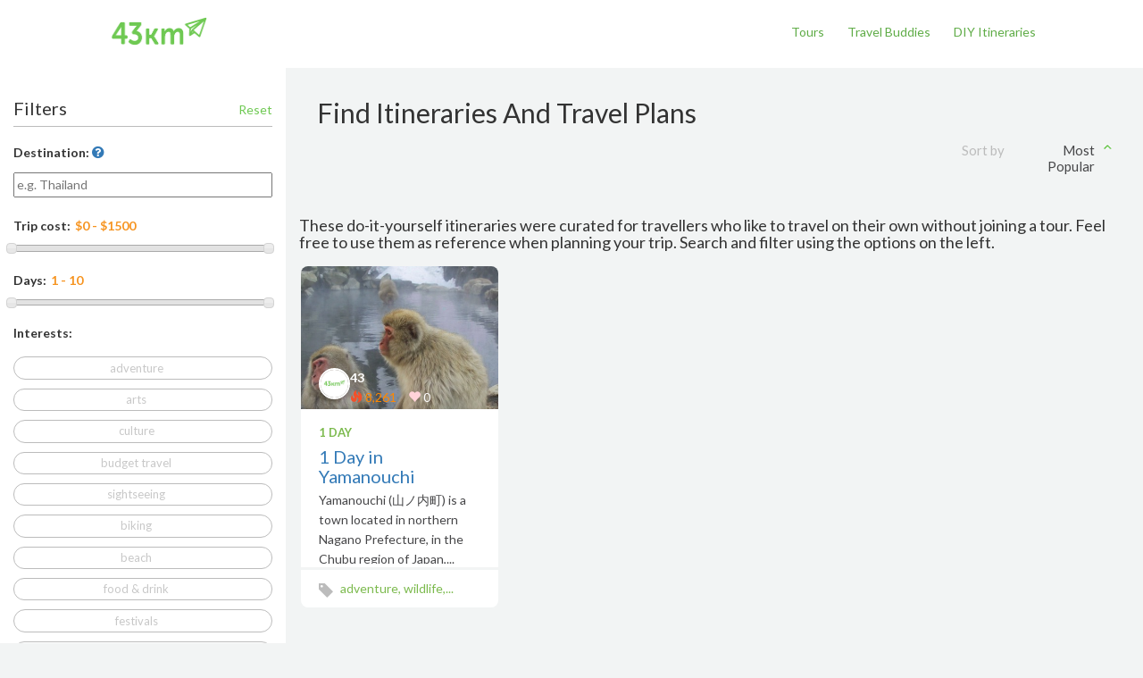

--- FILE ---
content_type: text/html; charset=utf-8
request_url: https://www.43km.co/free-itineraries?tag=Yamanouchi
body_size: 4834
content:
<!DOCTYPE html>
<html>
  <head>
        <!-- Google Tag Manager -->
    <script>(function(w,d,s,l,i){w[l]=w[l]||[];w[l].push({'gtm.start':
            new Date().getTime(),event:'gtm.js'});var f=d.getElementsByTagName(s)[0],
            j=d.createElement(s),dl=l!='dataLayer'?'&l='+l:'';j.async=true;j.src=
            'https://www.googletagmanager.com/gtm.js?id='+i+dl;f.parentNode.insertBefore(j,f);
    })(window,document,'script','dataLayer',"GTM-KGMG35M");</script>
    <!-- End Google Tag Manager -->

    <meta charset="utf-8">
    <meta name="theme-color" content="#6FC953" />
    <meta name="msapplication-navbutton-color" content="#6FC953" />
    <meta name="apple-mobile-web-app-capable" content="yes" />
    <meta name="apple-mobile-web-app-status-bar-style" content="black-translucent" />

        <title>Search Itineraries and Travel Plans | 43km</title>
  <meta name="description" content="Search free itineraries hand picked by locals around the world. To help you plan your next trip, all itineraries are map-based with transportation details and photos." />


        <meta property="og:site_name" content="43km" />
  <meta property="og:description" content="Search free itineraries hand picked by locals around the world. To help you plan your next trip, all itineraries are map-based with transportation details and photos." />
  <meta property="og:title" content="Search Itineraries and Travel Plans | 43km" />
  <meta property="og:url" content="https://www.43km.co/free-itineraries" />
    <meta property="og:image" content="https://www.43km.co/assets/43km_tour_request-2f664ac833b7d1fd9481e8632b4ec498cbeed25511712ebf8f37777520d139db.jpg" />


    <meta name="viewport" content="width=device-width, initial-scale=1.0">
      <meta name="authenticity-token" id="authenticity-token" content="T04nldf55evk58XAynvGMUrBq86i8sRVrCV1DsJDwHzYy2uJlIKTqPBLZlwL0WAr3cmnAhDOCW4kN3lPn796tQ==" />
    <link href='https://fonts.googleapis.com/css?family=Lato:400,300,200,500,600,700' rel='stylesheet' type='text/css'>
    <link rel="stylesheet" media="all" href="/assets/base/user_style-882525fe832e10eef1f9295880644b1c836d793a1a3656d5a8407f307833779b.css" data-turbolinks-track="true" />
    <link rel="stylesheet" media="all" href="/assets/application-9cc718f045f8b134aaeb2f2a0cc548e933ae5ed0a23d7e00b6522a7f2752a44f.css" data-turbolinks-track="true" />

    <meta name="csrf-param" content="authenticity_token" />
<meta name="csrf-token" content="T5u5aHpJSaCZ4+hpNYUPqvOpLa/mgDiM3DaVEfc/aUrYHvV0OTI/441PS/X0L6mwZKEhY1S89bdUJJlQqsPTgw==" />
    <link rel="shortcut icon" type="image/x-icon" href="/assets/favicon-a591b1b687b857bfa3cc40a1fea61794fb0acb432dcbe230efd46388b13ca82c.svg" />
    <script type="text/javascript" src="https://maps.googleapis.com/maps/api/js?v=3.32&libraries=places&key=AIzaSyCOvmR4vXuhkUcJUVN3BV6P2s7EQyTmWdk"></script>
    <script type="text/javascript" src="https://cdn.pubnub.com/sdk/javascript/pubnub.4.8.0.min.js"></script>
    <script src="/assets/application-eb0afb9ddd11e5fd4d2850e298d978ff2d5f648ba9419301565867fde6809e47.js"></script>
    

    <script>
      window.fbAsyncInit = function() {
        FB.init({
          appId: "742510085867063",
          xfbml: true,
          version: 'v2.11'
        });
      };

      (function(d, s, id){
        var js, fjs = d.getElementsByTagName(s)[0];
        if (d.getElementById(id)) {return;}
        js = d.createElement(s); js.id = id;
        js.src = "https://connect.facebook.net/en_US/all.js";
        fjs.parentNode.insertBefore(js, fjs);
      }(document, 'script', 'facebook-jssdk'));

      $("#share_facebook").click(function(evt){
        FB.ui({
          method: 'share',
          href: "https://www.43km.co/"
        }, function(response){
          console.log(response);
        });
        evt.preventDefault();
        return false;
      })
    </script>
      <script async src="//pagead2.googlesyndication.com/pagead/js/adsbygoogle.js"></script>
      <script>
        (adsbygoogle = window.adsbygoogle || []).push({
          google_ad_client: "ca-pub-7927875508383510",
          enable_page_level_ads: true
        });
      </script>
  </head>
  <body>
        <!-- Google Tag Manager (noscript) -->
    <noscript><iframe src="https://www.googletagmanager.com/ns.html?id=GTM-KGMG35M"
                      height="0" width="0" style="display:none;visibility:hidden"></iframe></noscript>
    <!-- End Google Tag Manager (noscript) -->

    <div class="loader loader-default" data-text></div>

    <div id="app">
      <div id='gon'>
        <script>
          initData('kIij1NRyW6X5ILvgGbMj4Q==')
        </script>
      </div>


        <nav id='main-navbar' class="navbar navbar-fixed-top navbar-user">
  <div class="container-fluid">
    <div class="row">
      <div class="col-lg-offset-1 col-lg-10 col-md-offset-1 col-md-10 col-sm-offset-1 col-sm-10 col-xs-12">
        <div class="navbar-header">
          <a data-no-turbolink="true" class="logo" href="/">
            <img class="img img-responsive navbar-brand" alt="43km makes travel better" src="/assets/logo2-7b792090ca3e09634c78a034c44a2a59985fc532a6a78f026ff864041dfe60ff.png" />
</a>          <button type="button" class="navbar-toggle" data-toggle="collapse" data-target="#myNavbar">
            <span class="icon-bar"></span>
            <span class="icon-bar"></span>
            <span class="icon-bar"></span>
          </button>
        </div>

        <div id="myNavbarMain">
          <ul class="nav navbar-nav navbar-right">
            <li><a class="header" role="button" href="/tours">Tours</a></li>
            <li><a class="header" role="button" href="/find-travel-buddy">Travel Buddies</a></li>
            <li><a class="header" role="button" href="/free-itineraries">DIY Itineraries</a></li>
          </ul>
        </div>

        <div class="clearfix"></div>
        <div class="collapse navbar-collapse" id="myNavbar">
          <ul class="nav navbar-nav">
            <li><a href="/tours">Tours</a></li>
            <li><a href="/find-travel-buddy">Travel Buddies</a></li>
            <li><a href="/free-itineraries">DIY Itineraries</a></li>
          </ul>
        </div>
      </div>
    </div>
  </div>
</nav>


      <div id="main-content">
        <div id="flash_messages">
          
        </div>
        



<div class="container-fluid">
  <div class="row">
    <div class="col-sm-3 col-md-3 col-lg-3 search-filters">
      <div class="row filer-header">
  <a href="javascript:;" class="sidebar-close visible-xs">&#10006;</a>
  <div class="col-sm-4 section">
    <h3>Filters</h3>
  </div>
  <div class="col-sm-3 section pull-right">
    <span class="reset-btn">Reset</span>
  </div>
</div>

<form id="search_itineraries_form" action="/search" accept-charset="UTF-8" data-remote="true" method="get"><input name="utf8" type="hidden" value="&#x2713;" />
  <div class="filter-section">
    <h4>
      <label for="query">Destination:</label>
      <span class="fa fa-question-circle question_mark" rel="tooltip" title='To search for exact match, use quotation marks. E.g. "New York"' data-placement="right"></span>
    </h4>
    <div>
      <input type="text" name="query" id="query" placeholder="e.g. Thailand" />
    </div>
  </div>
  <div class="filter-section">
    <div class="filter_header">
      <label for="trip_filter_cost">Trip cost:</label>
      <input type="text" name="cost" id="trip_filter_cost" readonly="readonly" class="slider_range" />
    </div>
    <div id="slider_range_trip_filter_cost"></div>
  </div>
  <div class="filter-section">
    <div class="filter_header">
      <label for="trip_filter_days">Days:</label>
      <input type="text" name="days" id="trip_filter_days" readonly="readonly" class="slider_range" />
    </div>
    <div id="slider_range_trip_filter_days"></div>
  </div>
  <div class="filter-section">
    <div class="filter_header"><label for="filters">Interests:</label></div>
      <span class="horizontal-align"><input type="checkbox" name="tags[]" id="tag_1" value="adventure" /><label class="label filter-box filter-interest button-like" for="tag_1">adventure</label></span>
      <span class="horizontal-align"><input type="checkbox" name="tags[]" id="tag_2" value="arts" /><label class="label filter-box filter-interest button-like" for="tag_2">arts</label></span>
      <span class="horizontal-align"><input type="checkbox" name="tags[]" id="tag_3" value="culture" /><label class="label filter-box filter-interest button-like" for="tag_3">culture</label></span>
      <span class="horizontal-align"><input type="checkbox" name="tags[]" id="tag_4" value="budget travel" /><label class="label filter-box filter-interest button-like" for="tag_4">budget travel</label></span>
      <span class="horizontal-align"><input type="checkbox" name="tags[]" id="tag_5" value="sightseeing" /><label class="label filter-box filter-interest button-like" for="tag_5">sightseeing</label></span>
      <span class="horizontal-align"><input type="checkbox" name="tags[]" id="tag_6" value="biking" /><label class="label filter-box filter-interest button-like" for="tag_6">biking</label></span>
      <span class="horizontal-align"><input type="checkbox" name="tags[]" id="tag_7" value="beach" /><label class="label filter-box filter-interest button-like" for="tag_7">beach</label></span>
      <span class="horizontal-align"><input type="checkbox" name="tags[]" id="tag_8" value="food &amp; drink" /><label class="label filter-box filter-interest button-like" for="tag_8">food &amp; drink</label></span>
      <span class="horizontal-align"><input type="checkbox" name="tags[]" id="tag_9" value="festivals" /><label class="label filter-box filter-interest button-like" for="tag_9">festivals</label></span>
      <span class="horizontal-align"><input type="checkbox" name="tags[]" id="tag_10" value="hiking &amp; trekking" /><label class="label filter-box filter-interest button-like" for="tag_10">hiking &amp; trekking</label></span>
      <span class="horizontal-align"><input type="checkbox" name="tags[]" id="tag_11" value="romance" /><label class="label filter-box filter-interest button-like" for="tag_11">romance</label></span>
      <span class="horizontal-align"><input type="checkbox" name="tags[]" id="tag_12" value="diving &amp; snorkeling" /><label class="label filter-box filter-interest button-like" for="tag_12">diving &amp; snorkeling</label></span>
      <span class="horizontal-align"><input type="checkbox" name="tags[]" id="tag_13" value="nature" /><label class="label filter-box filter-interest button-like" for="tag_13">nature</label></span>
      <span class="horizontal-align"><input type="checkbox" name="tags[]" id="tag_14" value="wildlife" /><label class="label filter-box filter-interest button-like" for="tag_14">wildlife</label></span>
      <span class="horizontal-align"><input type="checkbox" name="tags[]" id="tag_58" value="shopping" /><label class="label filter-box filter-interest button-like" for="tag_58">shopping</label></span>
  </div>
  <input type="hidden" name="order" id="order" value="views" />

  <div class="filter-section">
    <input type="submit" name="commit" value="Search" class="btn btn-success width-100" />
  </div>
</form>
    </div>
    <div id="itineraries_list" class="col-xs-12 col-sm-9 col-md-9 col-lg-9">
      <div class="row iti-header-cont">
  <div class="col-xs-12 col-sm-12 itinerary-header">
    <h2>Find Itineraries and Travel Plans</h2>
  </div>
  <div class="visible-xs col-xs-4 col-sm-4" id="filters_btn">
    <span id='filters_icon' class="sidebar-open fa fa-sliders pull-left"><span id="filters_icon_label">Filters</span></span>
  </div>
  <div class="col-xs-8 col-sm-8 pull-right itinerary-header" id="sort_dropdown">
    <select name="source" id="source"><option selected="selected" value="views">Most Popular</option>
<option value="current_featured">Featured</option></select>
  </div>
</div>
<div class="row">
  <div class="col-xs-12 col-sm-12">
    <h4>These do-it-yourself itineraries were curated for travellers who like to travel on their own without joining a tour. Feel free to use them as reference when planning your trip. Search and filter using the options on the left.</h4>
  </div>
</div>
<div id="itineraries_grid" class="row search-result">
  <div class="col-xs-12 col-sm-6 col-md-4 col-lg-3 itinerary-box">
  <div class="wrapper">
    <div class="main-img">
      <a href="/free-itineraries/1-day-in-yamanouchi">
          <img class="itinerary-img img-responsive" src="https://s3.amazonaws.com/43km-prod/data/users/trip_files/1/203/medium/2c0e88d516163d281693310aa8e5745de837d6b9.jpg?1502249739" alt="2c0e88d516163d281693310aa8e5745de837d6b9" />
</a>    </div>
    <div class="rating">
      <div class="profile">
        <a href="/users/7d040ef4-27cf-4582-8708-fd5bb6248060"><img class="img-circle profile-pic-circle" src="https://s3.amazonaws.com/43km-prod/data/users/avatars/7d040ef4-27cf-4582-8708-fd5bb6248060/thumb/avatar.jpg?1493930947" alt="Avatar" /></a>
      </div>
      <div class="middle-section">
        <div class="name">
            <a href="/users/7d040ef4-27cf-4582-8708-fd5bb6248060">43</a>
        </div>
        <span class="views">
            <span aria-hidden="true" class="glyphicon glyphicon-fire hot2"></span>
            <span class="hot">8,261</span>
        </span>
        <span class="likes">
          <span class="heart"><span class="like_link glyphicon glyphicon-heart"></span></span>
          0
        </span>
      </div>
    </div>
    <div class="summary">
        <span class="days">
            1 Day
        </span>
      <h3>
          <a href="/free-itineraries/1-day-in-yamanouchi">1 Day in Yamanouchi</a>
      </h3>
      <p>
          Yamanouchi (山ノ内町) is a town located in northern Nagano Prefecture, in the Chubu region of Japan,...
      </p>
    </div>
    <div class="taggings">
      <span class="glyphicon glyphicon-tag tag-icon" aria-hidden="true"></span>
      <span class="tags" data-toggle="tooltip" data-placement="top" title="adventure, wildlife, Japan, ski, Yamanouchi">
          adventure, wildlife,...
      </span>
    </div>
  </div>
</div>

</div>


<script type="text/javascript">
  window.initSidebarMenu();
</script>

      <!--<div id="recommendation_list">-->
      <!--</div>-->
    </div>
  </div>
</div>
      </div>
      <div id="modal"></div>
    </div>
    <footer>
  <div class="container">
    <div class="row">
      <div class="col-lg-12">
        <div class="row foot-nav">
          <div class="col-lg-12 col-md-12 col-sm-12 col-xs-12">
            <div class="col-lg-3 col-md-3 col-sm-3 col-xs-12 footer-block">
              <div class="heading">43km</div>
              <div><a href="/help-center/about">About</a></div>
              <div><a href="/terms">Terms</a></div>
              <div><a href="/privacy">Privacy</a></div>
              <div><a href="/help-center/contact">Contact</a></div>
              <div class="heading"></div>
              <div class="heading">Follow Us</div>
              <div>
                <a target="_blank" class="social" href="https://www.instagram.com/43kilometers">
                  <span class="fa fa-instagram"></span>
</a>                <a target="_blank" class="social" href="https://www.facebook.com/43kilometers">
                  <span class="fa fa-facebook"></span>
</a>              </div>
            </div>
            <div class="col-lg-3 col-md-3 col-sm-3 col-xs-12 footer-block">
              <div class="heading">Discover</div>
              <div><a href="/tours">Find Tours</a></div>
              <div><a href="/find-travel-buddy">Find Travel Buddy</a></div>
              <div><a href="/travel-stories">Short travel Stories</a></div>
              <div><a href="/free-itineraries">Handpicked Itineraries</a></div>
                <div><a href="/invite">43km Coupons</a></div>
              <div class="heading"></div>
            </div>
            <div class="col-lg-3 col-md-3 col-sm-3 col-xs-12 footer-block">
              <div class="heading">Destinations</div>
              <div><a href="/tours/in/china">China</a></div>
              <div><a href="/tours/in/thailand">Thailand</a></div>
              <div><a href="/tours/in/vietnam">Vietnam</a></div>
              <div><a href="/tours/in/malaysia">Malaysia</a></div>
              <div><a href="/tours/in/indonesia">Indonesia</a></div>
              <div><a href="/tours/in/cambodia">Cambodia</a></div>
              <div><a href="/tours/in/myanmar">Myanmar</a></div>
              <div><a href="/tours/in/laos">Laos</a></div>
            </div>
            <div class="col-lg-3 col-md-3 col-sm-3 col-xs-12 footer-block">
                <div class="heading">Join</div>
                <div>43km's global community helps you <a href="/tours">find personalized tours</a> from local guides, <a href="/find-travel-buddy">find travel buddies</a> and share short <a href="/travel-stories">travel stories</a>.</div>
            </div>
          </div>
        </div>
        <div class="row ">
          <div class="col-lg-12 foot-brand">
            <p>&copy; 43km 2026</p>
          </div>
        </div>
      </div>
    </div>
  </div>
</footer>

  <script defer src="https://static.cloudflareinsights.com/beacon.min.js/vcd15cbe7772f49c399c6a5babf22c1241717689176015" integrity="sha512-ZpsOmlRQV6y907TI0dKBHq9Md29nnaEIPlkf84rnaERnq6zvWvPUqr2ft8M1aS28oN72PdrCzSjY4U6VaAw1EQ==" data-cf-beacon='{"version":"2024.11.0","token":"bfdd506dda7449588545535babe3f418","r":1,"server_timing":{"name":{"cfCacheStatus":true,"cfEdge":true,"cfExtPri":true,"cfL4":true,"cfOrigin":true,"cfSpeedBrain":true},"location_startswith":null}}' crossorigin="anonymous"></script>
</body>
</html>


--- FILE ---
content_type: text/html; charset=utf-8
request_url: https://www.google.com/recaptcha/api2/aframe
body_size: 184
content:
<!DOCTYPE HTML><html><head><meta http-equiv="content-type" content="text/html; charset=UTF-8"></head><body><script nonce="HZ50cRnswVyAvxXdP31KiA">/** Anti-fraud and anti-abuse applications only. See google.com/recaptcha */ try{var clients={'sodar':'https://pagead2.googlesyndication.com/pagead/sodar?'};window.addEventListener("message",function(a){try{if(a.source===window.parent){var b=JSON.parse(a.data);var c=clients[b['id']];if(c){var d=document.createElement('img');d.src=c+b['params']+'&rc='+(localStorage.getItem("rc::a")?sessionStorage.getItem("rc::b"):"");window.document.body.appendChild(d);sessionStorage.setItem("rc::e",parseInt(sessionStorage.getItem("rc::e")||0)+1);localStorage.setItem("rc::h",'1769899480133');}}}catch(b){}});window.parent.postMessage("_grecaptcha_ready", "*");}catch(b){}</script></body></html>

--- FILE ---
content_type: text/css
request_url: https://www.43km.co/assets/base/user_style-882525fe832e10eef1f9295880644b1c836d793a1a3656d5a8407f307833779b.css
body_size: -322
content:
:root{--mantis:#6FC953;--feijoa:#8CD475}


--- FILE ---
content_type: text/css
request_url: https://www.43km.co/assets/application-9cc718f045f8b134aaeb2f2a0cc548e933ae5ed0a23d7e00b6522a7f2752a44f.css
body_size: 74765
content:
html{position:relative;min-height:100%}.progress{background-image:linear-gradient(to bottom, #bbb 0%, #ccc 100%)}.form-group.required .control-label:after{content:"*";color:red}#side{float:left;padding:1em 2em;width:13em;background:#bbeeff}#map-canvas{height:500px;width:100%;min-height:40%;min-width:50%;border-radius:10px}#map-canvas .gm-style{border-radius:inherit}#ui-datepicker-div{z-index:2000 !important}body{padding:0;background-color:#F2F4F4 !important;min-height:100vh;width:100%;font-family:'Lato', sans-serif;font-size:14px;font-weight:300;line-height:25px;color:#3b4045;font:14px/22px 'Lato', 'Helvetica Neue', Helvetica, Arial, sans-serif !important;-webkit-font-smoothing:antialiased}body #app{min-height:calc(100vh - 220px)}body.modal-open{overflow:auto}body.modal-open[style]{padding-right:0px !important}#main{position:absolute;top:5px;left:240px;z-index:1;min-width:75%;min-height:90%}#menu a:visited{color:#FFFFFF}h3{font-size:2.5em}a{margin:0;padding:0}.subheader-link{margin-bottom:10px}.search-results{display:none;background:white;position:absolute;width:400px;top:50px;left:15px;border-bottom-left-radius:5px;border-bottom-right-radius:5px;box-shadow:0 2px 3px #a5a5a5;font-family:"Source Sans Pro" !important}.search-results h5,.search-results h6{line-height:inherit;margin:0}.search-results .search-header h4{font-size:16px}.search-results .side-bar-header{height:30px;line-height:30px;background:#e2f4de;color:#6fc953;width:100%;padding-left:10px}.search-results h6{font-size:12px;margin-left:30px !important}.search-results li{padding:5px 0px}.search-results li:hover{background:#F2F4F4}.search-results .glyphicon{color:#a5a5a5;margin:0px 10px}footer{background-color:#39393B;margin-top:20px;bottom:0;width:100%;color:white}footer .heading{font-weight:bold;margin-bottom:10px}footer a,footer a:hover{color:white}footer .footer-block{margin-bottom:20px}footer .foot-subs{display:block;margin:76px auto 0;width:541px}footer .foot-input{border:medium none;border-bottom-left-radius:25px;border-top-left-radius:25px;box-shadow:none;font-size:1.7rem;height:50px;padding-left:25px;width:413px}footer .foot-nav{margin:20px auto 0}footer .foot-nav-col div a,footer .foot-nav-col div a:focus,footer .foot-nav-col div a:link,footer .foot-nav-col div a:visited,footer .foot-nav-col div a:hover,footer .foot-nav-col div a:active{background:none repeat scroll 0 0 transparent;border:medium none;color:#A5A5A5;font-size:1.3rem;font-weight:600}footer .foot-nav-col div a:hover{color:#FFFFFF}footer .foot-scl-grp{height:19px;margin:20px auto 0;width:168px}footer .foot-scl-grp ul{list-style-type:none;margin:0;padding:0}footer .foot-scl-grp ul li{float:left;height:19px}footer .btn{margin-top:10px}footer .foot-brand{margin-top:15px;margin-bottom:30px;text-align:center;color:#A5A5A5}footer .social{font-size:20px;margin-right:5px}.top5{margin-top:5px}.top7{margin-top:7px}.top10{margin-top:10px}.top15{margin-top:15px}.top17{margin-top:17px}.top30{margin-top:30px}/*!
 * jQuery UI CSS Framework 1.10.3
 * http://jqueryui.com
 *
 * Copyright 2013 jQuery Foundation and other contributors
 * Released under the MIT license.
 * http://jquery.org/license
 *
 * http://docs.jquery.com/UI/Theming/API
 */.ui-helper-hidden{display:none}.ui-helper-hidden-accessible{border:0;clip:rect(0 0 0 0);height:1px;margin:-1px;overflow:hidden;padding:0;position:absolute;width:1px}.ui-helper-reset{margin:0;padding:0;border:0;outline:0;line-height:1.3;text-decoration:none;font-size:100%;list-style:none}.ui-helper-clearfix:before,.ui-helper-clearfix:after{content:"";display:table;border-collapse:collapse}.ui-helper-clearfix:after{clear:both}.ui-helper-clearfix{min-height:0}.ui-helper-zfix{width:100%;height:100%;top:0;left:0;position:absolute;opacity:0;filter:Alpha(Opacity=0)}.ui-front{z-index:100}.ui-state-disabled{cursor:default !important}.ui-icon{display:block;text-indent:-99999px;overflow:hidden;background-repeat:no-repeat}.ui-widget-overlay{position:fixed;top:0;left:0;width:100%;height:100%}/*!
 * jQuery UI CSS Framework 1.10.3
 * http://jqueryui.com
 *
 * Copyright 2013 jQuery Foundation and other contributors
 * Released under the MIT license.
 * http://jquery.org/license
 *
 * http://docs.jquery.com/UI/Theming/API
 *
 * To view and modify this theme, visit http://jqueryui.com/themeroller/
 */.ui-widget{font-family:Verdana,Arial,sans-serif;font-size:1.1em}.ui-widget .ui-widget{font-size:1em}.ui-widget input,.ui-widget select,.ui-widget textarea,.ui-widget button{font-family:Verdana,Arial,sans-serif;font-size:1em}.ui-widget-content{border:1px solid #aaa;background:#fff url(/assets/jquery-ui/ui-bg_flat_75_ffffff_40x100-39ab7ccd9f4e82579da78a9241265df288d8eb65dbbd7cf48aed2d0129887df5.png) 50% 50% repeat-x;color:#222}.ui-widget-content a{color:#222}.ui-widget-header{border:1px solid #aaa;background:#ccc url(/assets/jquery-ui/ui-bg_highlight-soft_75_cccccc_1x100-54270656df079c4da5182629a080fc633b6f84b87985eb016d25a560e2c38d4a.png) 50% 50% repeat-x;color:#222;font-weight:bold}.ui-widget-header a{color:#222}.ui-state-default,.ui-widget-content .ui-state-default,.ui-widget-header .ui-state-default{border:1px solid #d3d3d3;background:#e6e6e6 url(/assets/jquery-ui/ui-bg_glass_75_e6e6e6_1x400-ddf5dd4e0ef2b185e8bb0af7b6e90ebe74a84384cb4700658e76e754c8bfe550.png) 50% 50% repeat-x;font-weight:normal;color:#555}.ui-state-default a,.ui-state-default a:link,.ui-state-default a:visited{color:#555;text-decoration:none}.ui-state-hover,.ui-widget-content .ui-state-hover,.ui-widget-header .ui-state-hover,.ui-state-focus,.ui-widget-content .ui-state-focus,.ui-widget-header .ui-state-focus{border:1px solid #999;background:#dadada url(/assets/jquery-ui/ui-bg_glass_75_dadada_1x400-c108f5cbf2dd9ec07a26530695ddd95e1664597ce6c056ae44c162cc2e28cec4.png) 50% 50% repeat-x;font-weight:normal;color:#212121}.ui-state-hover a,.ui-state-hover a:hover,.ui-state-hover a:link,.ui-state-hover a:visited{color:#212121;text-decoration:none}.ui-state-active,.ui-widget-content .ui-state-active,.ui-widget-header .ui-state-active{border:1px solid #aaa;background:#fff url(/assets/jquery-ui/ui-bg_glass_65_ffffff_1x400-f0e6cd91b837d5c5644d026e5ffeccd907953317cd5c0f689901733afda260b2.png) 50% 50% repeat-x;font-weight:normal;color:#212121}.ui-state-active a,.ui-state-active a:link,.ui-state-active a:visited{color:#212121;text-decoration:none}.ui-state-highlight,.ui-widget-content .ui-state-highlight,.ui-widget-header .ui-state-highlight{border:1px solid #fcefa1;background:#fbf9ee url(/assets/jquery-ui/ui-bg_glass_55_fbf9ee_1x400-691597e8a40a891ea94d3589976ecfc33e6145c49422443b00ac2b5a0022964c.png) 50% 50% repeat-x;color:#363636}.ui-state-highlight a,.ui-widget-content .ui-state-highlight a,.ui-widget-header .ui-state-highlight a{color:#363636}.ui-state-error,.ui-widget-content .ui-state-error,.ui-widget-header .ui-state-error{border:1px solid #cd0a0a;background:#fef1ec url(/assets/jquery-ui/ui-bg_glass_95_fef1ec_1x400-f6f1c1bedf1a0f37cfef81d12f5f012869d1ee7c984775a569827a1784d34f5c.png) 50% 50% repeat-x;color:#cd0a0a}.ui-state-error a,.ui-widget-content .ui-state-error a,.ui-widget-header .ui-state-error a{color:#cd0a0a}.ui-state-error-text,.ui-widget-content .ui-state-error-text,.ui-widget-header .ui-state-error-text{color:#cd0a0a}.ui-priority-primary,.ui-widget-content .ui-priority-primary,.ui-widget-header .ui-priority-primary{font-weight:bold}.ui-priority-secondary,.ui-widget-content .ui-priority-secondary,.ui-widget-header .ui-priority-secondary{opacity:.7;filter:Alpha(Opacity=70);font-weight:normal}.ui-state-disabled,.ui-widget-content .ui-state-disabled,.ui-widget-header .ui-state-disabled{opacity:.35;filter:Alpha(Opacity=35);background-image:none}.ui-state-disabled .ui-icon{filter:Alpha(Opacity=35)}.ui-icon{width:16px;height:16px}.ui-icon,.ui-widget-content .ui-icon{background-image:url(/assets/jquery-ui/ui-icons_222222_256x240-57adb0d65f4e91dacfee975d9574422bee7486c8a182d60133728c672f2cdbbc.png)}.ui-widget-header .ui-icon{background-image:url(/assets/jquery-ui/ui-icons_222222_256x240-57adb0d65f4e91dacfee975d9574422bee7486c8a182d60133728c672f2cdbbc.png)}.ui-state-default .ui-icon{background-image:url(/assets/jquery-ui/ui-icons_888888_256x240-ea2e29625de3463465e93b002b065f5833e05b97f7a052b1c141e754d62e1a8b.png)}.ui-state-hover .ui-icon,.ui-state-focus .ui-icon{background-image:url(/assets/jquery-ui/ui-icons_454545_256x240-07460e843c3e59aaadbb34231e699e856a2980753c7a47b66447da5d9f93fb7f.png)}.ui-state-active .ui-icon{background-image:url(/assets/jquery-ui/ui-icons_454545_256x240-07460e843c3e59aaadbb34231e699e856a2980753c7a47b66447da5d9f93fb7f.png)}.ui-state-highlight .ui-icon{background-image:url(/assets/jquery-ui/ui-icons_2e83ff_256x240-20f8c6667afc48aa433ee9eb6d8a0584bdbd6b4a4a9091ff1e6b3adb31e63bd9.png)}.ui-state-error .ui-icon,.ui-state-error-text .ui-icon{background-image:url(/assets/jquery-ui/ui-icons_cd0a0a_256x240-1e32c6dbf5d3fd342f27a78aa881550d6412aa207f48468724a6a15402b6041b.png)}.ui-icon-blank{background-position:16px 16px}.ui-icon-carat-1-n{background-position:0 0}.ui-icon-carat-1-ne{background-position:-16px 0}.ui-icon-carat-1-e{background-position:-32px 0}.ui-icon-carat-1-se{background-position:-48px 0}.ui-icon-carat-1-s{background-position:-64px 0}.ui-icon-carat-1-sw{background-position:-80px 0}.ui-icon-carat-1-w{background-position:-96px 0}.ui-icon-carat-1-nw{background-position:-112px 0}.ui-icon-carat-2-n-s{background-position:-128px 0}.ui-icon-carat-2-e-w{background-position:-144px 0}.ui-icon-triangle-1-n{background-position:0 -16px}.ui-icon-triangle-1-ne{background-position:-16px -16px}.ui-icon-triangle-1-e{background-position:-32px -16px}.ui-icon-triangle-1-se{background-position:-48px -16px}.ui-icon-triangle-1-s{background-position:-64px -16px}.ui-icon-triangle-1-sw{background-position:-80px -16px}.ui-icon-triangle-1-w{background-position:-96px -16px}.ui-icon-triangle-1-nw{background-position:-112px -16px}.ui-icon-triangle-2-n-s{background-position:-128px -16px}.ui-icon-triangle-2-e-w{background-position:-144px -16px}.ui-icon-arrow-1-n{background-position:0 -32px}.ui-icon-arrow-1-ne{background-position:-16px -32px}.ui-icon-arrow-1-e{background-position:-32px -32px}.ui-icon-arrow-1-se{background-position:-48px -32px}.ui-icon-arrow-1-s{background-position:-64px -32px}.ui-icon-arrow-1-sw{background-position:-80px -32px}.ui-icon-arrow-1-w{background-position:-96px -32px}.ui-icon-arrow-1-nw{background-position:-112px -32px}.ui-icon-arrow-2-n-s{background-position:-128px -32px}.ui-icon-arrow-2-ne-sw{background-position:-144px -32px}.ui-icon-arrow-2-e-w{background-position:-160px -32px}.ui-icon-arrow-2-se-nw{background-position:-176px -32px}.ui-icon-arrowstop-1-n{background-position:-192px -32px}.ui-icon-arrowstop-1-e{background-position:-208px -32px}.ui-icon-arrowstop-1-s{background-position:-224px -32px}.ui-icon-arrowstop-1-w{background-position:-240px -32px}.ui-icon-arrowthick-1-n{background-position:0 -48px}.ui-icon-arrowthick-1-ne{background-position:-16px -48px}.ui-icon-arrowthick-1-e{background-position:-32px -48px}.ui-icon-arrowthick-1-se{background-position:-48px -48px}.ui-icon-arrowthick-1-s{background-position:-64px -48px}.ui-icon-arrowthick-1-sw{background-position:-80px -48px}.ui-icon-arrowthick-1-w{background-position:-96px -48px}.ui-icon-arrowthick-1-nw{background-position:-112px -48px}.ui-icon-arrowthick-2-n-s{background-position:-128px -48px}.ui-icon-arrowthick-2-ne-sw{background-position:-144px -48px}.ui-icon-arrowthick-2-e-w{background-position:-160px -48px}.ui-icon-arrowthick-2-se-nw{background-position:-176px -48px}.ui-icon-arrowthickstop-1-n{background-position:-192px -48px}.ui-icon-arrowthickstop-1-e{background-position:-208px -48px}.ui-icon-arrowthickstop-1-s{background-position:-224px -48px}.ui-icon-arrowthickstop-1-w{background-position:-240px -48px}.ui-icon-arrowreturnthick-1-w{background-position:0 -64px}.ui-icon-arrowreturnthick-1-n{background-position:-16px -64px}.ui-icon-arrowreturnthick-1-e{background-position:-32px -64px}.ui-icon-arrowreturnthick-1-s{background-position:-48px -64px}.ui-icon-arrowreturn-1-w{background-position:-64px -64px}.ui-icon-arrowreturn-1-n{background-position:-80px -64px}.ui-icon-arrowreturn-1-e{background-position:-96px -64px}.ui-icon-arrowreturn-1-s{background-position:-112px -64px}.ui-icon-arrowrefresh-1-w{background-position:-128px -64px}.ui-icon-arrowrefresh-1-n{background-position:-144px -64px}.ui-icon-arrowrefresh-1-e{background-position:-160px -64px}.ui-icon-arrowrefresh-1-s{background-position:-176px -64px}.ui-icon-arrow-4{background-position:0 -80px}.ui-icon-arrow-4-diag{background-position:-16px -80px}.ui-icon-extlink{background-position:-32px -80px}.ui-icon-newwin{background-position:-48px -80px}.ui-icon-refresh{background-position:-64px -80px}.ui-icon-shuffle{background-position:-80px -80px}.ui-icon-transfer-e-w{background-position:-96px -80px}.ui-icon-transferthick-e-w{background-position:-112px -80px}.ui-icon-folder-collapsed{background-position:0 -96px}.ui-icon-folder-open{background-position:-16px -96px}.ui-icon-document{background-position:-32px -96px}.ui-icon-document-b{background-position:-48px -96px}.ui-icon-note{background-position:-64px -96px}.ui-icon-mail-closed{background-position:-80px -96px}.ui-icon-mail-open{background-position:-96px -96px}.ui-icon-suitcase{background-position:-112px -96px}.ui-icon-comment{background-position:-128px -96px}.ui-icon-person{background-position:-144px -96px}.ui-icon-print{background-position:-160px -96px}.ui-icon-trash{background-position:-176px -96px}.ui-icon-locked{background-position:-192px -96px}.ui-icon-unlocked{background-position:-208px -96px}.ui-icon-bookmark{background-position:-224px -96px}.ui-icon-tag{background-position:-240px -96px}.ui-icon-home{background-position:0 -112px}.ui-icon-flag{background-position:-16px -112px}.ui-icon-calendar{background-position:-32px -112px}.ui-icon-cart{background-position:-48px -112px}.ui-icon-pencil{background-position:-64px -112px}.ui-icon-clock{background-position:-80px -112px}.ui-icon-disk{background-position:-96px -112px}.ui-icon-calculator{background-position:-112px -112px}.ui-icon-zoomin{background-position:-128px -112px}.ui-icon-zoomout{background-position:-144px -112px}.ui-icon-search{background-position:-160px -112px}.ui-icon-wrench{background-position:-176px -112px}.ui-icon-gear{background-position:-192px -112px}.ui-icon-heart{background-position:-208px -112px}.ui-icon-star{background-position:-224px -112px}.ui-icon-link{background-position:-240px -112px}.ui-icon-cancel{background-position:0 -128px}.ui-icon-plus{background-position:-16px -128px}.ui-icon-plusthick{background-position:-32px -128px}.ui-icon-minus{background-position:-48px -128px}.ui-icon-minusthick{background-position:-64px -128px}.ui-icon-close{background-position:-80px -128px}.ui-icon-closethick{background-position:-96px -128px}.ui-icon-key{background-position:-112px -128px}.ui-icon-lightbulb{background-position:-128px -128px}.ui-icon-scissors{background-position:-144px -128px}.ui-icon-clipboard{background-position:-160px -128px}.ui-icon-copy{background-position:-176px -128px}.ui-icon-contact{background-position:-192px -128px}.ui-icon-image{background-position:-208px -128px}.ui-icon-video{background-position:-224px -128px}.ui-icon-script{background-position:-240px -128px}.ui-icon-alert{background-position:0 -144px}.ui-icon-info{background-position:-16px -144px}.ui-icon-notice{background-position:-32px -144px}.ui-icon-help{background-position:-48px -144px}.ui-icon-check{background-position:-64px -144px}.ui-icon-bullet{background-position:-80px -144px}.ui-icon-radio-on{background-position:-96px -144px}.ui-icon-radio-off{background-position:-112px -144px}.ui-icon-pin-w{background-position:-128px -144px}.ui-icon-pin-s{background-position:-144px -144px}.ui-icon-play{background-position:0 -160px}.ui-icon-pause{background-position:-16px -160px}.ui-icon-seek-next{background-position:-32px -160px}.ui-icon-seek-prev{background-position:-48px -160px}.ui-icon-seek-end{background-position:-64px -160px}.ui-icon-seek-start{background-position:-80px -160px}.ui-icon-seek-first{background-position:-80px -160px}.ui-icon-stop{background-position:-96px -160px}.ui-icon-eject{background-position:-112px -160px}.ui-icon-volume-off{background-position:-128px -160px}.ui-icon-volume-on{background-position:-144px -160px}.ui-icon-power{background-position:0 -176px}.ui-icon-signal-diag{background-position:-16px -176px}.ui-icon-signal{background-position:-32px -176px}.ui-icon-battery-0{background-position:-48px -176px}.ui-icon-battery-1{background-position:-64px -176px}.ui-icon-battery-2{background-position:-80px -176px}.ui-icon-battery-3{background-position:-96px -176px}.ui-icon-circle-plus{background-position:0 -192px}.ui-icon-circle-minus{background-position:-16px -192px}.ui-icon-circle-close{background-position:-32px -192px}.ui-icon-circle-triangle-e{background-position:-48px -192px}.ui-icon-circle-triangle-s{background-position:-64px -192px}.ui-icon-circle-triangle-w{background-position:-80px -192px}.ui-icon-circle-triangle-n{background-position:-96px -192px}.ui-icon-circle-arrow-e{background-position:-112px -192px}.ui-icon-circle-arrow-s{background-position:-128px -192px}.ui-icon-circle-arrow-w{background-position:-144px -192px}.ui-icon-circle-arrow-n{background-position:-160px -192px}.ui-icon-circle-zoomin{background-position:-176px -192px}.ui-icon-circle-zoomout{background-position:-192px -192px}.ui-icon-circle-check{background-position:-208px -192px}.ui-icon-circlesmall-plus{background-position:0 -208px}.ui-icon-circlesmall-minus{background-position:-16px -208px}.ui-icon-circlesmall-close{background-position:-32px -208px}.ui-icon-squaresmall-plus{background-position:-48px -208px}.ui-icon-squaresmall-minus{background-position:-64px -208px}.ui-icon-squaresmall-close{background-position:-80px -208px}.ui-icon-grip-dotted-vertical{background-position:0 -224px}.ui-icon-grip-dotted-horizontal{background-position:-16px -224px}.ui-icon-grip-solid-vertical{background-position:-32px -224px}.ui-icon-grip-solid-horizontal{background-position:-48px -224px}.ui-icon-gripsmall-diagonal-se{background-position:-64px -224px}.ui-icon-grip-diagonal-se{background-position:-80px -224px}.ui-corner-all,.ui-corner-top,.ui-corner-left,.ui-corner-tl{border-top-left-radius:4px}.ui-corner-all,.ui-corner-top,.ui-corner-right,.ui-corner-tr{border-top-right-radius:4px}.ui-corner-all,.ui-corner-bottom,.ui-corner-left,.ui-corner-bl{border-bottom-left-radius:4px}.ui-corner-all,.ui-corner-bottom,.ui-corner-right,.ui-corner-br{border-bottom-right-radius:4px}.ui-widget-overlay{background:#aaa url(/assets/jquery-ui/ui-bg_flat_0_aaaaaa_40x100-9a8492a580bf85d3e98ae8861fbd45567e5a1f83eeafcf9574da0399d5f602ab.png) 50% 50% repeat-x;opacity:0.3;filter:Alpha(Opacity=30)}.ui-widget-shadow{margin:-8px 0 0 -8px;padding:8px;background:#aaa url(/assets/jquery-ui/ui-bg_flat_0_aaaaaa_40x100-9a8492a580bf85d3e98ae8861fbd45567e5a1f83eeafcf9574da0399d5f602ab.png) 50% 50% repeat-x;opacity:0.3;filter:Alpha(Opacity=30);border-radius:8px}/*!
 * jQuery UI Accordion 1.10.3
 * http://jqueryui.com
 *
 * Copyright 2013 jQuery Foundation and other contributors
 * Released under the MIT license.
 * http://jquery.org/license
 *
 * http://docs.jquery.com/UI/Accordion#theming
 */.ui-accordion .ui-accordion-header{display:block;cursor:pointer;position:relative;margin-top:2px;padding:.5em .5em .5em .7em;min-height:0}.ui-accordion .ui-accordion-icons{padding-left:2.2em}.ui-accordion .ui-accordion-noicons{padding-left:.7em}.ui-accordion .ui-accordion-icons .ui-accordion-icons{padding-left:2.2em}.ui-accordion .ui-accordion-header .ui-accordion-header-icon{position:absolute;left:.5em;top:50%;margin-top:-8px}.ui-accordion .ui-accordion-content{padding:1em 2.2em;border-top:0;overflow:auto}/*!
 * jQuery UI Menu 1.10.3
 * http://jqueryui.com
 *
 * Copyright 2013 jQuery Foundation and other contributors
 * Released under the MIT license.
 * http://jquery.org/license
 *
 * http://docs.jquery.com/UI/Menu#theming
 */.ui-menu{list-style:none;padding:2px;margin:0;display:block;outline:none}.ui-menu .ui-menu{margin-top:-3px;position:absolute}.ui-menu .ui-menu-item{margin:0;padding:0;width:100%;list-style-image:url([data-uri])}.ui-menu .ui-menu-divider{margin:5px -2px 5px -2px;height:0;font-size:0;line-height:0;border-width:1px 0 0 0}.ui-menu .ui-menu-item a{text-decoration:none;display:block;padding:2px .4em;line-height:1.5;min-height:0;font-weight:normal}.ui-menu .ui-menu-item a.ui-state-focus,.ui-menu .ui-menu-item a.ui-state-active{font-weight:normal;margin:-1px}.ui-menu .ui-state-disabled{font-weight:normal;margin:.4em 0 .2em;line-height:1.5}.ui-menu .ui-state-disabled a{cursor:default}.ui-menu-icons{position:relative}.ui-menu-icons .ui-menu-item a{position:relative;padding-left:2em}.ui-menu .ui-icon{position:absolute;top:.2em;left:.2em}.ui-menu .ui-menu-icon{position:static;float:right}/*!
 * jQuery UI Autocomplete 1.10.3
 * http://jqueryui.com
 *
 * Copyright 2013 jQuery Foundation and other contributors
 * Released under the MIT license.
 * http://jquery.org/license
 *
 * http://docs.jquery.com/UI/Autocomplete#theming
 */.ui-autocomplete{position:absolute;top:0;left:0;cursor:default}/*!
 * jQuery UI Button 1.10.3
 * http://jqueryui.com
 *
 * Copyright 2013 jQuery Foundation and other contributors
 * Released under the MIT license.
 * http://jquery.org/license
 *
 * http://docs.jquery.com/UI/Button#theming
 */.ui-button{display:inline-block;position:relative;padding:0;line-height:normal;margin-right:.1em;cursor:pointer;vertical-align:middle;text-align:center;overflow:visible}.ui-button,.ui-button:link,.ui-button:visited,.ui-button:hover,.ui-button:active{text-decoration:none}.ui-button-icon-only{width:2.2em}button.ui-button-icon-only{width:2.4em}.ui-button-icons-only{width:3.4em}button.ui-button-icons-only{width:3.7em}.ui-button .ui-button-text{display:block;line-height:normal}.ui-button-text-only .ui-button-text{padding:.4em 1em}.ui-button-icon-only .ui-button-text,.ui-button-icons-only .ui-button-text{padding:.4em;text-indent:-9999999px}.ui-button-text-icon-primary .ui-button-text,.ui-button-text-icons .ui-button-text{padding:.4em 1em .4em 2.1em}.ui-button-text-icon-secondary .ui-button-text,.ui-button-text-icons .ui-button-text{padding:.4em 2.1em .4em 1em}.ui-button-text-icons .ui-button-text{padding-left:2.1em;padding-right:2.1em}input.ui-button{padding:.4em 1em}.ui-button-icon-only .ui-icon,.ui-button-text-icon-primary .ui-icon,.ui-button-text-icon-secondary .ui-icon,.ui-button-text-icons .ui-icon,.ui-button-icons-only .ui-icon{position:absolute;top:50%;margin-top:-8px}.ui-button-icon-only .ui-icon{left:50%;margin-left:-8px}.ui-button-text-icon-primary .ui-button-icon-primary,.ui-button-text-icons .ui-button-icon-primary,.ui-button-icons-only .ui-button-icon-primary{left:.5em}.ui-button-text-icon-secondary .ui-button-icon-secondary,.ui-button-text-icons .ui-button-icon-secondary,.ui-button-icons-only .ui-button-icon-secondary{right:.5em}.ui-buttonset{margin-right:7px}.ui-buttonset .ui-button{margin-left:0;margin-right:-.3em}input.ui-button::-moz-focus-inner,button.ui-button::-moz-focus-inner{border:0;padding:0}/*!
 * jQuery UI Datepicker 1.10.3
 * http://jqueryui.com
 *
 * Copyright 2013 jQuery Foundation and other contributors
 * Released under the MIT license.
 * http://jquery.org/license
 *
 * http://docs.jquery.com/UI/Datepicker#theming
 */.ui-datepicker{width:17em;padding:.2em .2em 0;display:none}.ui-datepicker .ui-datepicker-header{position:relative;padding:.2em 0}.ui-datepicker .ui-datepicker-prev,.ui-datepicker .ui-datepicker-next{position:absolute;top:2px;width:1.8em;height:1.8em}.ui-datepicker .ui-datepicker-prev-hover,.ui-datepicker .ui-datepicker-next-hover{top:1px}.ui-datepicker .ui-datepicker-prev{left:2px}.ui-datepicker .ui-datepicker-next{right:2px}.ui-datepicker .ui-datepicker-prev-hover{left:1px}.ui-datepicker .ui-datepicker-next-hover{right:1px}.ui-datepicker .ui-datepicker-prev span,.ui-datepicker .ui-datepicker-next span{display:block;position:absolute;left:50%;margin-left:-8px;top:50%;margin-top:-8px}.ui-datepicker .ui-datepicker-title{margin:0 2.3em;line-height:1.8em;text-align:center}.ui-datepicker .ui-datepicker-title select{font-size:1em;margin:1px 0}.ui-datepicker select.ui-datepicker-month-year{width:100%}.ui-datepicker select.ui-datepicker-month,.ui-datepicker select.ui-datepicker-year{width:49%}.ui-datepicker table{width:100%;font-size:.9em;border-collapse:collapse;margin:0 0 .4em}.ui-datepicker th{padding:.7em .3em;text-align:center;font-weight:bold;border:0}.ui-datepicker td{border:0;padding:1px}.ui-datepicker td span,.ui-datepicker td a{display:block;padding:.2em;text-align:right;text-decoration:none}.ui-datepicker .ui-datepicker-buttonpane{background-image:none;margin:.7em 0 0 0;padding:0 .2em;border-left:0;border-right:0;border-bottom:0}.ui-datepicker .ui-datepicker-buttonpane button{float:right;margin:.5em .2em .4em;cursor:pointer;padding:.2em .6em .3em .6em;width:auto;overflow:visible}.ui-datepicker .ui-datepicker-buttonpane button.ui-datepicker-current{float:left}.ui-datepicker.ui-datepicker-multi{width:auto}.ui-datepicker-multi .ui-datepicker-group{float:left}.ui-datepicker-multi .ui-datepicker-group table{width:95%;margin:0 auto .4em}.ui-datepicker-multi-2 .ui-datepicker-group{width:50%}.ui-datepicker-multi-3 .ui-datepicker-group{width:33.3%}.ui-datepicker-multi-4 .ui-datepicker-group{width:25%}.ui-datepicker-multi .ui-datepicker-group-last .ui-datepicker-header,.ui-datepicker-multi .ui-datepicker-group-middle .ui-datepicker-header{border-left-width:0}.ui-datepicker-multi .ui-datepicker-buttonpane{clear:left}.ui-datepicker-row-break{clear:both;width:100%;font-size:0}.ui-datepicker-rtl{direction:rtl}.ui-datepicker-rtl .ui-datepicker-prev{right:2px;left:auto}.ui-datepicker-rtl .ui-datepicker-next{left:2px;right:auto}.ui-datepicker-rtl .ui-datepicker-prev:hover{right:1px;left:auto}.ui-datepicker-rtl .ui-datepicker-next:hover{left:1px;right:auto}.ui-datepicker-rtl .ui-datepicker-buttonpane{clear:right}.ui-datepicker-rtl .ui-datepicker-buttonpane button{float:left}.ui-datepicker-rtl .ui-datepicker-buttonpane button.ui-datepicker-current,.ui-datepicker-rtl .ui-datepicker-group{float:right}.ui-datepicker-rtl .ui-datepicker-group-last .ui-datepicker-header,.ui-datepicker-rtl .ui-datepicker-group-middle .ui-datepicker-header{border-right-width:0;border-left-width:1px}/*!
 * jQuery UI Resizable 1.10.3
 * http://jqueryui.com
 *
 * Copyright 2013 jQuery Foundation and other contributors
 * Released under the MIT license.
 * http://jquery.org/license
 *
 * http://docs.jquery.com/UI/Resizable#theming
 */.ui-resizable{position:relative}.ui-resizable-handle{position:absolute;font-size:0.1px;display:block}.ui-resizable-disabled .ui-resizable-handle,.ui-resizable-autohide .ui-resizable-handle{display:none}.ui-resizable-n{cursor:n-resize;height:7px;width:100%;top:-5px;left:0}.ui-resizable-s{cursor:s-resize;height:7px;width:100%;bottom:-5px;left:0}.ui-resizable-e{cursor:e-resize;width:7px;right:-5px;top:0;height:100%}.ui-resizable-w{cursor:w-resize;width:7px;left:-5px;top:0;height:100%}.ui-resizable-se{cursor:se-resize;width:12px;height:12px;right:1px;bottom:1px}.ui-resizable-sw{cursor:sw-resize;width:9px;height:9px;left:-5px;bottom:-5px}.ui-resizable-nw{cursor:nw-resize;width:9px;height:9px;left:-5px;top:-5px}.ui-resizable-ne{cursor:ne-resize;width:9px;height:9px;right:-5px;top:-5px}/*!
 * jQuery UI Dialog 1.10.3
 * http://jqueryui.com
 *
 * Copyright 2013 jQuery Foundation and other contributors
 * Released under the MIT license.
 * http://jquery.org/license
 *
 * http://docs.jquery.com/UI/Dialog#theming
 */.ui-dialog{position:absolute;top:0;left:0;padding:.2em;outline:0}.ui-dialog .ui-dialog-titlebar{padding:.4em 1em;position:relative}.ui-dialog .ui-dialog-title{float:left;margin:.1em 0;white-space:nowrap;width:90%;overflow:hidden;text-overflow:ellipsis}.ui-dialog .ui-dialog-titlebar-close{position:absolute;right:.3em;top:50%;width:21px;margin:-10px 0 0 0;padding:1px;height:20px}.ui-dialog .ui-dialog-content{position:relative;border:0;padding:.5em 1em;background:none;overflow:auto}.ui-dialog .ui-dialog-buttonpane{text-align:left;border-width:1px 0 0 0;background-image:none;margin-top:.5em;padding:.3em 1em .5em .4em}.ui-dialog .ui-dialog-buttonpane .ui-dialog-buttonset{float:right}.ui-dialog .ui-dialog-buttonpane button{margin:.5em .4em .5em 0;cursor:pointer}.ui-dialog .ui-resizable-se{width:12px;height:12px;right:-5px;bottom:-5px;background-position:16px 16px}.ui-draggable .ui-dialog-titlebar{cursor:move}/*!
 * jQuery UI Progressbar 1.10.3
 * http://jqueryui.com
 *
 * Copyright 2013 jQuery Foundation and other contributors
 * Released under the MIT license.
 * http://jquery.org/license
 *
 * http://docs.jquery.com/UI/Progressbar#theming
 */.ui-progressbar{height:2em;text-align:left;overflow:hidden}.ui-progressbar .ui-progressbar-value{margin:-1px;height:100%}.ui-progressbar .ui-progressbar-overlay{background:url(/assets/jquery-ui/animated-overlay-c7bcc76fb23c0430b36ec448eb79f8bc34129dae95da10f3c14ed0eacdf2f1b9.gif);height:100%;filter:alpha(opacity=25);opacity:0.25}.ui-progressbar-indeterminate .ui-progressbar-value{background-image:none}/*!
 * jQuery UI Selectable 1.10.3
 * http://jqueryui.com
 *
 * Copyright 2013 jQuery Foundation and other contributors
 * Released under the MIT license.
 * http://jquery.org/license
 *
 * http://docs.jquery.com/UI/Selectable#theming
 */.ui-selectable-helper{position:absolute;z-index:100;border:1px dotted black}/*!
 * jQuery UI Slider 1.10.3
 * http://jqueryui.com
 *
 * Copyright 2013 jQuery Foundation and other contributors
 * Released under the MIT license.
 * http://jquery.org/license
 *
 * http://docs.jquery.com/UI/Slider#theming
 */.ui-slider{position:relative;text-align:left}.ui-slider .ui-slider-handle{position:absolute;z-index:2;width:1.2em;height:1.2em;cursor:default}.ui-slider .ui-slider-range{position:absolute;z-index:1;font-size:.7em;display:block;border:0;background-position:0 0}.ui-slider.ui-state-disabled .ui-slider-handle,.ui-slider.ui-state-disabled .ui-slider-range{filter:inherit}.ui-slider-horizontal{height:.8em}.ui-slider-horizontal .ui-slider-handle{top:-.3em;margin-left:-.6em}.ui-slider-horizontal .ui-slider-range{top:0;height:100%}.ui-slider-horizontal .ui-slider-range-min{left:0}.ui-slider-horizontal .ui-slider-range-max{right:0}.ui-slider-vertical{width:.8em;height:100px}.ui-slider-vertical .ui-slider-handle{left:-.3em;margin-left:0;margin-bottom:-.6em}.ui-slider-vertical .ui-slider-range{left:0;width:100%}.ui-slider-vertical .ui-slider-range-min{bottom:0}.ui-slider-vertical .ui-slider-range-max{top:0}/*!
 * jQuery UI Spinner 1.10.3
 * http://jqueryui.com
 *
 * Copyright 2013 jQuery Foundation and other contributors
 * Released under the MIT license.
 * http://jquery.org/license
 *
 * http://docs.jquery.com/UI/Spinner#theming
 */.ui-spinner{position:relative;display:inline-block;overflow:hidden;padding:0;vertical-align:middle}.ui-spinner-input{border:none;background:none;color:inherit;padding:0;margin:.2em 0;vertical-align:middle;margin-left:.4em;margin-right:22px}.ui-spinner-button{width:16px;height:50%;font-size:.5em;padding:0;margin:0;text-align:center;position:absolute;cursor:default;display:block;overflow:hidden;right:0}.ui-spinner a.ui-spinner-button{border-top:none;border-bottom:none;border-right:none}.ui-spinner .ui-icon{position:absolute;margin-top:-8px;top:50%;left:0}.ui-spinner-up{top:0}.ui-spinner-down{bottom:0}.ui-spinner .ui-icon-triangle-1-s{background-position:-65px -16px}/*!
 * jQuery UI Tabs 1.10.3
 * http://jqueryui.com
 *
 * Copyright 2013 jQuery Foundation and other contributors
 * Released under the MIT license.
 * http://jquery.org/license
 *
 * http://docs.jquery.com/UI/Tabs#theming
 */.ui-tabs{position:relative;padding:.2em}.ui-tabs .ui-tabs-nav{margin:0;padding:.2em .2em 0}.ui-tabs .ui-tabs-nav li{list-style:none;float:left;position:relative;top:0;margin:1px .2em 0 0;border-bottom-width:0;padding:0;white-space:nowrap}.ui-tabs .ui-tabs-nav li a{float:left;padding:.5em 1em;text-decoration:none}.ui-tabs .ui-tabs-nav li.ui-tabs-active{margin-bottom:-1px;padding-bottom:1px}.ui-tabs .ui-tabs-nav li.ui-tabs-active a,.ui-tabs .ui-tabs-nav li.ui-state-disabled a,.ui-tabs .ui-tabs-nav li.ui-tabs-loading a{cursor:text}.ui-tabs .ui-tabs-nav li a,.ui-tabs-collapsible .ui-tabs-nav li.ui-tabs-active a{cursor:pointer}.ui-tabs .ui-tabs-panel{display:block;border-width:0;padding:1em 1.4em;background:none}/*!
 * jQuery UI Tooltip 1.10.3
 * http://jqueryui.com
 *
 * Copyright 2013 jQuery Foundation and other contributors
 * Released under the MIT license.
 * http://jquery.org/license
 */.ui-tooltip{padding:8px;position:absolute;z-index:9999;max-width:300px;-webkit-box-shadow:0 0 5px #aaa;box-shadow:0 0 5px #aaa}body .ui-tooltip{border-width:2px}/*!
 * jQuery UI CSS Framework 1.10.3
 * http://jqueryui.com
 *
 * Copyright 2013 jQuery Foundation and other contributors
 * Released under the MIT license.
 * http://jquery.org/license
 *
 * http://docs.jquery.com/UI/Theming
 *//*!
 * jQuery UI CSS Framework 1.10.3
 * http://jqueryui.com
 *
 * Copyright 2013 jQuery Foundation and other contributors
 * Released under the MIT license.
 * http://jquery.org/license
 *
 * http://docs.jquery.com/UI/Theming
 */.ui-timepicker-div .ui-widget-header{margin-bottom:8px}.ui-timepicker-div dl{text-align:left}.ui-timepicker-div dl dt{float:left;clear:left;padding:0 0 0 5px}.ui-timepicker-div dl dd{margin:0 10px 10px 40%}.ui-timepicker-div td{font-size:90%}.ui-tpicker-grid-label{background:none;border:none;margin:0;padding:0}.ui-timepicker-rtl{direction:rtl}.ui-timepicker-rtl dl{text-align:right;padding:0 5px 0 0}.ui-timepicker-rtl dl dt{float:right;clear:right}.ui-timepicker-rtl dl dd{margin:0 40% 10px 10px}/*!
 * Bootstrap-select v1.8.0 (http://silviomoreto.github.io/bootstrap-select)
 *
 * Copyright 2013-2015 bootstrap-select
 * Licensed under MIT (https://github.com/silviomoreto/bootstrap-select/blob/master/LICENSE)
 */select.bs-select-hidden,select.selectpicker{display:none !important}.bootstrap-select{width:220px \0}.bootstrap-select>.dropdown-toggle{width:100%;padding-right:25px;z-index:1}.bootstrap-select>select{position:absolute !important;bottom:0;left:50%;display:block !important;width:0.5px !important;height:100% !important;padding:0 !important;opacity:0 !important;border:none}.bootstrap-select>select.mobile-device{top:0;left:0;display:block !important;width:100% !important;z-index:2}.has-error .bootstrap-select .dropdown-toggle,.error .bootstrap-select .dropdown-toggle{border-color:#b94a48}.bootstrap-select.fit-width{width:auto !important}.bootstrap-select:not([class*="col-"]):not([class*="form-control"]):not(.input-group-btn){width:220px}.bootstrap-select .dropdown-toggle:focus{outline:thin dotted #333333 !important;outline:5px auto -webkit-focus-ring-color !important;outline-offset:-2px}.bootstrap-select.form-control{margin-bottom:0;padding:0;border:none}.bootstrap-select.form-control:not([class*="col-"]){width:100%}.bootstrap-select.form-control.input-group-btn{z-index:auto}.bootstrap-select.btn-group:not(.input-group-btn),.bootstrap-select.btn-group[class*="col-"]{float:none;display:inline-block;margin-left:0}.bootstrap-select.btn-group.dropdown-menu-right,.bootstrap-select.btn-group[class*="col-"].dropdown-menu-right,.row .bootstrap-select.btn-group[class*="col-"].dropdown-menu-right{float:right}.form-inline .bootstrap-select.btn-group,.form-horizontal .bootstrap-select.btn-group,.form-group .bootstrap-select.btn-group{margin-bottom:0}.form-group-lg .bootstrap-select.btn-group.form-control,.form-group-sm .bootstrap-select.btn-group.form-control{padding:0}.form-inline .bootstrap-select.btn-group .form-control{width:100%}.bootstrap-select.btn-group.disabled,.bootstrap-select.btn-group>.disabled{cursor:not-allowed}.bootstrap-select.btn-group.disabled:focus,.bootstrap-select.btn-group>.disabled:focus{outline:none !important}.bootstrap-select.btn-group.bs-container{position:absolute}.bootstrap-select.btn-group.bs-container .dropdown-menu{z-index:1060}.bootstrap-select.btn-group .dropdown-toggle .filter-option{display:inline-block;overflow:hidden;width:100%;text-align:left}.bootstrap-select.btn-group .dropdown-toggle .caret{position:absolute;top:50%;right:12px;margin-top:-2px;vertical-align:middle}.bootstrap-select.btn-group[class*="col-"] .dropdown-toggle{width:100%}.bootstrap-select.btn-group .dropdown-menu{min-width:100%;-webkit-box-sizing:border-box;-moz-box-sizing:border-box;box-sizing:border-box}.bootstrap-select.btn-group .dropdown-menu.inner{position:static;float:none;border:0;padding:0;margin:0;border-radius:0;box-shadow:none}.bootstrap-select.btn-group .dropdown-menu li{position:relative}.bootstrap-select.btn-group .dropdown-menu li.active small{color:#fff}.bootstrap-select.btn-group .dropdown-menu li.disabled a{cursor:not-allowed}.bootstrap-select.btn-group .dropdown-menu li a{cursor:pointer;-webkit-user-select:none;-moz-user-select:none;-ms-user-select:none;user-select:none}.bootstrap-select.btn-group .dropdown-menu li a.opt{position:relative;padding-left:2.25em}.bootstrap-select.btn-group .dropdown-menu li a span.check-mark{display:none}.bootstrap-select.btn-group .dropdown-menu li a span.text{display:inline-block}.bootstrap-select.btn-group .dropdown-menu li small{padding-left:0.5em}.bootstrap-select.btn-group .dropdown-menu .notify{position:absolute;bottom:5px;width:96%;margin:0 2%;min-height:26px;padding:3px 5px;background:whitesmoke;border:1px solid #e3e3e3;-webkit-box-shadow:inset 0 1px 1px rgba(0,0,0,0.05);box-shadow:inset 0 1px 1px rgba(0,0,0,0.05);pointer-events:none;opacity:0.9;-webkit-box-sizing:border-box;-moz-box-sizing:border-box;box-sizing:border-box}.bootstrap-select.btn-group .no-results{padding:3px;background:#f5f5f5;margin:0 5px;white-space:nowrap}.bootstrap-select.btn-group.fit-width .dropdown-toggle .filter-option{position:static}.bootstrap-select.btn-group.fit-width .dropdown-toggle .caret{position:static;top:auto;margin-top:-1px}.bootstrap-select.btn-group.show-tick .dropdown-menu li.selected a span.check-mark{position:absolute;display:inline-block;right:15px;margin-top:5px}.bootstrap-select.btn-group.show-tick .dropdown-menu li a span.text{margin-right:34px}.bootstrap-select.show-menu-arrow.open>.dropdown-toggle{z-index:1061}.bootstrap-select.show-menu-arrow .dropdown-toggle:before{content:'';border-left:7px solid transparent;border-right:7px solid transparent;border-bottom:7px solid rgba(204,204,204,0.2);position:absolute;bottom:-4px;left:9px;display:none}.bootstrap-select.show-menu-arrow .dropdown-toggle:after{content:'';border-left:6px solid transparent;border-right:6px solid transparent;border-bottom:6px solid white;position:absolute;bottom:-4px;left:10px;display:none}.bootstrap-select.show-menu-arrow.dropup .dropdown-toggle:before{bottom:auto;top:-3px;border-top:7px solid rgba(204,204,204,0.2);border-bottom:0}.bootstrap-select.show-menu-arrow.dropup .dropdown-toggle:after{bottom:auto;top:-3px;border-top:6px solid white;border-bottom:0}.bootstrap-select.show-menu-arrow.pull-right .dropdown-toggle:before{right:12px;left:auto}.bootstrap-select.show-menu-arrow.pull-right .dropdown-toggle:after{right:13px;left:auto}.bootstrap-select.show-menu-arrow.open>.dropdown-toggle:before,.bootstrap-select.show-menu-arrow.open>.dropdown-toggle:after{display:block}.bs-searchbox,.bs-actionsbox,.bs-donebutton{padding:4px 8px}.bs-actionsbox{width:100%;-webkit-box-sizing:border-box;-moz-box-sizing:border-box;box-sizing:border-box}.bs-actionsbox .btn-group button{width:50%}.bs-donebutton{float:left;width:100%;-webkit-box-sizing:border-box;-moz-box-sizing:border-box;box-sizing:border-box}.bs-donebutton .btn-group button{width:100%}.bs-searchbox+.bs-actionsbox{padding:0 8px 4px}.bs-searchbox .form-control{margin-bottom:0;width:100%;float:none}/*!
 *  Font Awesome 4.7.0 by @davegandy - http://fontawesome.io - @fontawesome
 *  License - http://fontawesome.io/license (Font: SIL OFL 1.1, CSS: MIT License)
 */@font-face{font-family:'FontAwesome';src:url("/assets/fontawesome-webfont-7bfcab6db99d5cfbf1705ca0536ddc78585432cc5fa41bbd7ad0f009033b2979.eot");src:url("/assets/fontawesome-webfont-7bfcab6db99d5cfbf1705ca0536ddc78585432cc5fa41bbd7ad0f009033b2979.eot?#iefix") format("embedded-opentype"),url("/assets/fontawesome-webfont-2adefcbc041e7d18fcf2d417879dc5a09997aa64d675b7a3c4b6ce33da13f3fe.woff2") format("woff2"),url("/assets/fontawesome-webfont-ba0c59deb5450f5cb41b3f93609ee2d0d995415877ddfa223e8a8a7533474f07.woff") format("woff"),url("/assets/fontawesome-webfont-aa58f33f239a0fb02f5c7a6c45c043d7a9ac9a093335806694ecd6d4edc0d6a8.ttf") format("truetype"),url("/assets/fontawesome-webfont-ad6157926c1622ba4e1d03d478f1541368524bfc46f51e42fe0d945f7ef323e4.svg#fontawesomeregular") format("svg");font-weight:normal;font-style:normal}.fa{display:inline-block;font:normal normal normal 14px/1 FontAwesome;font-size:inherit;text-rendering:auto;-webkit-font-smoothing:antialiased;-moz-osx-font-smoothing:grayscale}.fa-lg{font-size:1.33333333em;line-height:0.75em;vertical-align:-15%}.fa-2x{font-size:2em}.fa-3x{font-size:3em}.fa-4x{font-size:4em}.fa-5x{font-size:5em}.fa-fw{width:1.28571429em;text-align:center}.fa-ul{padding-left:0;margin-left:2.14285714em;list-style-type:none}.fa-ul>li{position:relative}.fa-li{position:absolute;left:-2.14285714em;width:2.14285714em;top:0.14285714em;text-align:center}.fa-li.fa-lg{left:-1.85714286em}.fa-border{padding:.2em .25em .15em;border:solid 0.08em #eeeeee;border-radius:.1em}.fa-pull-left{float:left}.fa-pull-right{float:right}.fa.fa-pull-left{margin-right:.3em}.fa.fa-pull-right{margin-left:.3em}.pull-right{float:right}.pull-left{float:left}.fa.pull-left{margin-right:.3em}.fa.pull-right{margin-left:.3em}.fa-spin{-webkit-animation:fa-spin 2s infinite linear;animation:fa-spin 2s infinite linear}.fa-pulse{-webkit-animation:fa-spin 1s infinite steps(8);animation:fa-spin 1s infinite steps(8)}@-webkit-keyframes fa-spin{0%{-webkit-transform:rotate(0deg);transform:rotate(0deg)}100%{-webkit-transform:rotate(359deg);transform:rotate(359deg)}}@keyframes fa-spin{0%{-webkit-transform:rotate(0deg);transform:rotate(0deg)}100%{-webkit-transform:rotate(359deg);transform:rotate(359deg)}}.fa-rotate-90{-ms-filter:"progid:DXImageTransform.Microsoft.BasicImage(rotation=1)";-webkit-transform:rotate(90deg);-ms-transform:rotate(90deg);transform:rotate(90deg)}.fa-rotate-180{-ms-filter:"progid:DXImageTransform.Microsoft.BasicImage(rotation=2)";-webkit-transform:rotate(180deg);-ms-transform:rotate(180deg);transform:rotate(180deg)}.fa-rotate-270{-ms-filter:"progid:DXImageTransform.Microsoft.BasicImage(rotation=3)";-webkit-transform:rotate(270deg);-ms-transform:rotate(270deg);transform:rotate(270deg)}.fa-flip-horizontal{-ms-filter:"progid:DXImageTransform.Microsoft.BasicImage(rotation=0, mirror=1)";-webkit-transform:scale(-1, 1);-ms-transform:scale(-1, 1);transform:scale(-1, 1)}.fa-flip-vertical{-ms-filter:"progid:DXImageTransform.Microsoft.BasicImage(rotation=2, mirror=1)";-webkit-transform:scale(1, -1);-ms-transform:scale(1, -1);transform:scale(1, -1)}:root .fa-rotate-90,:root .fa-rotate-180,:root .fa-rotate-270,:root .fa-flip-horizontal,:root .fa-flip-vertical{filter:none}.fa-stack{position:relative;display:inline-block;width:2em;height:2em;line-height:2em;vertical-align:middle}.fa-stack-1x,.fa-stack-2x{position:absolute;left:0;width:100%;text-align:center}.fa-stack-1x{line-height:inherit}.fa-stack-2x{font-size:2em}.fa-inverse{color:#ffffff}.fa-glass:before{content:"\f000"}.fa-music:before{content:"\f001"}.fa-search:before{content:"\f002"}.fa-envelope-o:before{content:"\f003"}.fa-heart:before{content:"\f004"}.fa-star:before{content:"\f005"}.fa-star-o:before{content:"\f006"}.fa-user:before{content:"\f007"}.fa-film:before{content:"\f008"}.fa-th-large:before{content:"\f009"}.fa-th:before{content:"\f00a"}.fa-th-list:before{content:"\f00b"}.fa-check:before{content:"\f00c"}.fa-remove:before,.fa-close:before,.fa-times:before{content:"\f00d"}.fa-search-plus:before{content:"\f00e"}.fa-search-minus:before{content:"\f010"}.fa-power-off:before{content:"\f011"}.fa-signal:before{content:"\f012"}.fa-gear:before,.fa-cog:before{content:"\f013"}.fa-trash-o:before{content:"\f014"}.fa-home:before{content:"\f015"}.fa-file-o:before{content:"\f016"}.fa-clock-o:before{content:"\f017"}.fa-road:before{content:"\f018"}.fa-download:before{content:"\f019"}.fa-arrow-circle-o-down:before{content:"\f01a"}.fa-arrow-circle-o-up:before{content:"\f01b"}.fa-inbox:before{content:"\f01c"}.fa-play-circle-o:before{content:"\f01d"}.fa-rotate-right:before,.fa-repeat:before{content:"\f01e"}.fa-refresh:before{content:"\f021"}.fa-list-alt:before{content:"\f022"}.fa-lock:before{content:"\f023"}.fa-flag:before{content:"\f024"}.fa-headphones:before{content:"\f025"}.fa-volume-off:before{content:"\f026"}.fa-volume-down:before{content:"\f027"}.fa-volume-up:before{content:"\f028"}.fa-qrcode:before{content:"\f029"}.fa-barcode:before{content:"\f02a"}.fa-tag:before{content:"\f02b"}.fa-tags:before{content:"\f02c"}.fa-book:before{content:"\f02d"}.fa-bookmark:before{content:"\f02e"}.fa-print:before{content:"\f02f"}.fa-camera:before{content:"\f030"}.fa-font:before{content:"\f031"}.fa-bold:before{content:"\f032"}.fa-italic:before{content:"\f033"}.fa-text-height:before{content:"\f034"}.fa-text-width:before{content:"\f035"}.fa-align-left:before{content:"\f036"}.fa-align-center:before{content:"\f037"}.fa-align-right:before{content:"\f038"}.fa-align-justify:before{content:"\f039"}.fa-list:before{content:"\f03a"}.fa-dedent:before,.fa-outdent:before{content:"\f03b"}.fa-indent:before{content:"\f03c"}.fa-video-camera:before{content:"\f03d"}.fa-photo:before,.fa-image:before,.fa-picture-o:before{content:"\f03e"}.fa-pencil:before{content:"\f040"}.fa-map-marker:before{content:"\f041"}.fa-adjust:before{content:"\f042"}.fa-tint:before{content:"\f043"}.fa-edit:before,.fa-pencil-square-o:before{content:"\f044"}.fa-share-square-o:before{content:"\f045"}.fa-check-square-o:before{content:"\f046"}.fa-arrows:before{content:"\f047"}.fa-step-backward:before{content:"\f048"}.fa-fast-backward:before{content:"\f049"}.fa-backward:before{content:"\f04a"}.fa-play:before{content:"\f04b"}.fa-pause:before{content:"\f04c"}.fa-stop:before{content:"\f04d"}.fa-forward:before{content:"\f04e"}.fa-fast-forward:before{content:"\f050"}.fa-step-forward:before{content:"\f051"}.fa-eject:before{content:"\f052"}.fa-chevron-left:before{content:"\f053"}.fa-chevron-right:before{content:"\f054"}.fa-plus-circle:before{content:"\f055"}.fa-minus-circle:before{content:"\f056"}.fa-times-circle:before{content:"\f057"}.fa-check-circle:before{content:"\f058"}.fa-question-circle:before{content:"\f059"}.fa-info-circle:before{content:"\f05a"}.fa-crosshairs:before{content:"\f05b"}.fa-times-circle-o:before{content:"\f05c"}.fa-check-circle-o:before{content:"\f05d"}.fa-ban:before{content:"\f05e"}.fa-arrow-left:before{content:"\f060"}.fa-arrow-right:before{content:"\f061"}.fa-arrow-up:before{content:"\f062"}.fa-arrow-down:before{content:"\f063"}.fa-mail-forward:before,.fa-share:before{content:"\f064"}.fa-expand:before{content:"\f065"}.fa-compress:before{content:"\f066"}.fa-plus:before{content:"\f067"}.fa-minus:before{content:"\f068"}.fa-asterisk:before{content:"\f069"}.fa-exclamation-circle:before{content:"\f06a"}.fa-gift:before{content:"\f06b"}.fa-leaf:before{content:"\f06c"}.fa-fire:before{content:"\f06d"}.fa-eye:before{content:"\f06e"}.fa-eye-slash:before{content:"\f070"}.fa-warning:before,.fa-exclamation-triangle:before{content:"\f071"}.fa-plane:before{content:"\f072"}.fa-calendar:before{content:"\f073"}.fa-random:before{content:"\f074"}.fa-comment:before{content:"\f075"}.fa-magnet:before{content:"\f076"}.fa-chevron-up:before{content:"\f077"}.fa-chevron-down:before{content:"\f078"}.fa-retweet:before{content:"\f079"}.fa-shopping-cart:before{content:"\f07a"}.fa-folder:before{content:"\f07b"}.fa-folder-open:before{content:"\f07c"}.fa-arrows-v:before{content:"\f07d"}.fa-arrows-h:before{content:"\f07e"}.fa-bar-chart-o:before,.fa-bar-chart:before{content:"\f080"}.fa-twitter-square:before{content:"\f081"}.fa-facebook-square:before{content:"\f082"}.fa-camera-retro:before{content:"\f083"}.fa-key:before{content:"\f084"}.fa-gears:before,.fa-cogs:before{content:"\f085"}.fa-comments:before{content:"\f086"}.fa-thumbs-o-up:before{content:"\f087"}.fa-thumbs-o-down:before{content:"\f088"}.fa-star-half:before{content:"\f089"}.fa-heart-o:before{content:"\f08a"}.fa-sign-out:before{content:"\f08b"}.fa-linkedin-square:before{content:"\f08c"}.fa-thumb-tack:before{content:"\f08d"}.fa-external-link:before{content:"\f08e"}.fa-sign-in:before{content:"\f090"}.fa-trophy:before{content:"\f091"}.fa-github-square:before{content:"\f092"}.fa-upload:before{content:"\f093"}.fa-lemon-o:before{content:"\f094"}.fa-phone:before{content:"\f095"}.fa-square-o:before{content:"\f096"}.fa-bookmark-o:before{content:"\f097"}.fa-phone-square:before{content:"\f098"}.fa-twitter:before{content:"\f099"}.fa-facebook-f:before,.fa-facebook:before{content:"\f09a"}.fa-github:before{content:"\f09b"}.fa-unlock:before{content:"\f09c"}.fa-credit-card:before{content:"\f09d"}.fa-feed:before,.fa-rss:before{content:"\f09e"}.fa-hdd-o:before{content:"\f0a0"}.fa-bullhorn:before{content:"\f0a1"}.fa-bell:before{content:"\f0f3"}.fa-certificate:before{content:"\f0a3"}.fa-hand-o-right:before{content:"\f0a4"}.fa-hand-o-left:before{content:"\f0a5"}.fa-hand-o-up:before{content:"\f0a6"}.fa-hand-o-down:before{content:"\f0a7"}.fa-arrow-circle-left:before{content:"\f0a8"}.fa-arrow-circle-right:before{content:"\f0a9"}.fa-arrow-circle-up:before{content:"\f0aa"}.fa-arrow-circle-down:before{content:"\f0ab"}.fa-globe:before{content:"\f0ac"}.fa-wrench:before{content:"\f0ad"}.fa-tasks:before{content:"\f0ae"}.fa-filter:before{content:"\f0b0"}.fa-briefcase:before{content:"\f0b1"}.fa-arrows-alt:before{content:"\f0b2"}.fa-group:before,.fa-users:before{content:"\f0c0"}.fa-chain:before,.fa-link:before{content:"\f0c1"}.fa-cloud:before{content:"\f0c2"}.fa-flask:before{content:"\f0c3"}.fa-cut:before,.fa-scissors:before{content:"\f0c4"}.fa-copy:before,.fa-files-o:before{content:"\f0c5"}.fa-paperclip:before{content:"\f0c6"}.fa-save:before,.fa-floppy-o:before{content:"\f0c7"}.fa-square:before{content:"\f0c8"}.fa-navicon:before,.fa-reorder:before,.fa-bars:before{content:"\f0c9"}.fa-list-ul:before{content:"\f0ca"}.fa-list-ol:before{content:"\f0cb"}.fa-strikethrough:before{content:"\f0cc"}.fa-underline:before{content:"\f0cd"}.fa-table:before{content:"\f0ce"}.fa-magic:before{content:"\f0d0"}.fa-truck:before{content:"\f0d1"}.fa-pinterest:before{content:"\f0d2"}.fa-pinterest-square:before{content:"\f0d3"}.fa-google-plus-square:before{content:"\f0d4"}.fa-google-plus:before{content:"\f0d5"}.fa-money:before{content:"\f0d6"}.fa-caret-down:before{content:"\f0d7"}.fa-caret-up:before{content:"\f0d8"}.fa-caret-left:before{content:"\f0d9"}.fa-caret-right:before{content:"\f0da"}.fa-columns:before{content:"\f0db"}.fa-unsorted:before,.fa-sort:before{content:"\f0dc"}.fa-sort-down:before,.fa-sort-desc:before{content:"\f0dd"}.fa-sort-up:before,.fa-sort-asc:before{content:"\f0de"}.fa-envelope:before{content:"\f0e0"}.fa-linkedin:before{content:"\f0e1"}.fa-rotate-left:before,.fa-undo:before{content:"\f0e2"}.fa-legal:before,.fa-gavel:before{content:"\f0e3"}.fa-dashboard:before,.fa-tachometer:before{content:"\f0e4"}.fa-comment-o:before{content:"\f0e5"}.fa-comments-o:before{content:"\f0e6"}.fa-flash:before,.fa-bolt:before{content:"\f0e7"}.fa-sitemap:before{content:"\f0e8"}.fa-umbrella:before{content:"\f0e9"}.fa-paste:before,.fa-clipboard:before{content:"\f0ea"}.fa-lightbulb-o:before{content:"\f0eb"}.fa-exchange:before{content:"\f0ec"}.fa-cloud-download:before{content:"\f0ed"}.fa-cloud-upload:before{content:"\f0ee"}.fa-user-md:before{content:"\f0f0"}.fa-stethoscope:before{content:"\f0f1"}.fa-suitcase:before{content:"\f0f2"}.fa-bell-o:before{content:"\f0a2"}.fa-coffee:before{content:"\f0f4"}.fa-cutlery:before{content:"\f0f5"}.fa-file-text-o:before{content:"\f0f6"}.fa-building-o:before{content:"\f0f7"}.fa-hospital-o:before{content:"\f0f8"}.fa-ambulance:before{content:"\f0f9"}.fa-medkit:before{content:"\f0fa"}.fa-fighter-jet:before{content:"\f0fb"}.fa-beer:before{content:"\f0fc"}.fa-h-square:before{content:"\f0fd"}.fa-plus-square:before{content:"\f0fe"}.fa-angle-double-left:before{content:"\f100"}.fa-angle-double-right:before{content:"\f101"}.fa-angle-double-up:before{content:"\f102"}.fa-angle-double-down:before{content:"\f103"}.fa-angle-left:before{content:"\f104"}.fa-angle-right:before{content:"\f105"}.fa-angle-up:before{content:"\f106"}.fa-angle-down:before{content:"\f107"}.fa-desktop:before{content:"\f108"}.fa-laptop:before{content:"\f109"}.fa-tablet:before{content:"\f10a"}.fa-mobile-phone:before,.fa-mobile:before{content:"\f10b"}.fa-circle-o:before{content:"\f10c"}.fa-quote-left:before{content:"\f10d"}.fa-quote-right:before{content:"\f10e"}.fa-spinner:before{content:"\f110"}.fa-circle:before{content:"\f111"}.fa-mail-reply:before,.fa-reply:before{content:"\f112"}.fa-github-alt:before{content:"\f113"}.fa-folder-o:before{content:"\f114"}.fa-folder-open-o:before{content:"\f115"}.fa-smile-o:before{content:"\f118"}.fa-frown-o:before{content:"\f119"}.fa-meh-o:before{content:"\f11a"}.fa-gamepad:before{content:"\f11b"}.fa-keyboard-o:before{content:"\f11c"}.fa-flag-o:before{content:"\f11d"}.fa-flag-checkered:before{content:"\f11e"}.fa-terminal:before{content:"\f120"}.fa-code:before{content:"\f121"}.fa-mail-reply-all:before,.fa-reply-all:before{content:"\f122"}.fa-star-half-empty:before,.fa-star-half-full:before,.fa-star-half-o:before{content:"\f123"}.fa-location-arrow:before{content:"\f124"}.fa-crop:before{content:"\f125"}.fa-code-fork:before{content:"\f126"}.fa-unlink:before,.fa-chain-broken:before{content:"\f127"}.fa-question:before{content:"\f128"}.fa-info:before{content:"\f129"}.fa-exclamation:before{content:"\f12a"}.fa-superscript:before{content:"\f12b"}.fa-subscript:before{content:"\f12c"}.fa-eraser:before{content:"\f12d"}.fa-puzzle-piece:before{content:"\f12e"}.fa-microphone:before{content:"\f130"}.fa-microphone-slash:before{content:"\f131"}.fa-shield:before{content:"\f132"}.fa-calendar-o:before{content:"\f133"}.fa-fire-extinguisher:before{content:"\f134"}.fa-rocket:before{content:"\f135"}.fa-maxcdn:before{content:"\f136"}.fa-chevron-circle-left:before{content:"\f137"}.fa-chevron-circle-right:before{content:"\f138"}.fa-chevron-circle-up:before{content:"\f139"}.fa-chevron-circle-down:before{content:"\f13a"}.fa-html5:before{content:"\f13b"}.fa-css3:before{content:"\f13c"}.fa-anchor:before{content:"\f13d"}.fa-unlock-alt:before{content:"\f13e"}.fa-bullseye:before{content:"\f140"}.fa-ellipsis-h:before{content:"\f141"}.fa-ellipsis-v:before{content:"\f142"}.fa-rss-square:before{content:"\f143"}.fa-play-circle:before{content:"\f144"}.fa-ticket:before{content:"\f145"}.fa-minus-square:before{content:"\f146"}.fa-minus-square-o:before{content:"\f147"}.fa-level-up:before{content:"\f148"}.fa-level-down:before{content:"\f149"}.fa-check-square:before{content:"\f14a"}.fa-pencil-square:before{content:"\f14b"}.fa-external-link-square:before{content:"\f14c"}.fa-share-square:before{content:"\f14d"}.fa-compass:before{content:"\f14e"}.fa-toggle-down:before,.fa-caret-square-o-down:before{content:"\f150"}.fa-toggle-up:before,.fa-caret-square-o-up:before{content:"\f151"}.fa-toggle-right:before,.fa-caret-square-o-right:before{content:"\f152"}.fa-euro:before,.fa-eur:before{content:"\f153"}.fa-gbp:before{content:"\f154"}.fa-dollar:before,.fa-usd:before{content:"\f155"}.fa-rupee:before,.fa-inr:before{content:"\f156"}.fa-cny:before,.fa-rmb:before,.fa-yen:before,.fa-jpy:before{content:"\f157"}.fa-ruble:before,.fa-rouble:before,.fa-rub:before{content:"\f158"}.fa-won:before,.fa-krw:before{content:"\f159"}.fa-bitcoin:before,.fa-btc:before{content:"\f15a"}.fa-file:before{content:"\f15b"}.fa-file-text:before{content:"\f15c"}.fa-sort-alpha-asc:before{content:"\f15d"}.fa-sort-alpha-desc:before{content:"\f15e"}.fa-sort-amount-asc:before{content:"\f160"}.fa-sort-amount-desc:before{content:"\f161"}.fa-sort-numeric-asc:before{content:"\f162"}.fa-sort-numeric-desc:before{content:"\f163"}.fa-thumbs-up:before{content:"\f164"}.fa-thumbs-down:before{content:"\f165"}.fa-youtube-square:before{content:"\f166"}.fa-youtube:before{content:"\f167"}.fa-xing:before{content:"\f168"}.fa-xing-square:before{content:"\f169"}.fa-youtube-play:before{content:"\f16a"}.fa-dropbox:before{content:"\f16b"}.fa-stack-overflow:before{content:"\f16c"}.fa-instagram:before{content:"\f16d"}.fa-flickr:before{content:"\f16e"}.fa-adn:before{content:"\f170"}.fa-bitbucket:before{content:"\f171"}.fa-bitbucket-square:before{content:"\f172"}.fa-tumblr:before{content:"\f173"}.fa-tumblr-square:before{content:"\f174"}.fa-long-arrow-down:before{content:"\f175"}.fa-long-arrow-up:before{content:"\f176"}.fa-long-arrow-left:before{content:"\f177"}.fa-long-arrow-right:before{content:"\f178"}.fa-apple:before{content:"\f179"}.fa-windows:before{content:"\f17a"}.fa-android:before{content:"\f17b"}.fa-linux:before{content:"\f17c"}.fa-dribbble:before{content:"\f17d"}.fa-skype:before{content:"\f17e"}.fa-foursquare:before{content:"\f180"}.fa-trello:before{content:"\f181"}.fa-female:before{content:"\f182"}.fa-male:before{content:"\f183"}.fa-gittip:before,.fa-gratipay:before{content:"\f184"}.fa-sun-o:before{content:"\f185"}.fa-moon-o:before{content:"\f186"}.fa-archive:before{content:"\f187"}.fa-bug:before{content:"\f188"}.fa-vk:before{content:"\f189"}.fa-weibo:before{content:"\f18a"}.fa-renren:before{content:"\f18b"}.fa-pagelines:before{content:"\f18c"}.fa-stack-exchange:before{content:"\f18d"}.fa-arrow-circle-o-right:before{content:"\f18e"}.fa-arrow-circle-o-left:before{content:"\f190"}.fa-toggle-left:before,.fa-caret-square-o-left:before{content:"\f191"}.fa-dot-circle-o:before{content:"\f192"}.fa-wheelchair:before{content:"\f193"}.fa-vimeo-square:before{content:"\f194"}.fa-turkish-lira:before,.fa-try:before{content:"\f195"}.fa-plus-square-o:before{content:"\f196"}.fa-space-shuttle:before{content:"\f197"}.fa-slack:before{content:"\f198"}.fa-envelope-square:before{content:"\f199"}.fa-wordpress:before{content:"\f19a"}.fa-openid:before{content:"\f19b"}.fa-institution:before,.fa-bank:before,.fa-university:before{content:"\f19c"}.fa-mortar-board:before,.fa-graduation-cap:before{content:"\f19d"}.fa-yahoo:before{content:"\f19e"}.fa-google:before{content:"\f1a0"}.fa-reddit:before{content:"\f1a1"}.fa-reddit-square:before{content:"\f1a2"}.fa-stumbleupon-circle:before{content:"\f1a3"}.fa-stumbleupon:before{content:"\f1a4"}.fa-delicious:before{content:"\f1a5"}.fa-digg:before{content:"\f1a6"}.fa-pied-piper-pp:before{content:"\f1a7"}.fa-pied-piper-alt:before{content:"\f1a8"}.fa-drupal:before{content:"\f1a9"}.fa-joomla:before{content:"\f1aa"}.fa-language:before{content:"\f1ab"}.fa-fax:before{content:"\f1ac"}.fa-building:before{content:"\f1ad"}.fa-child:before{content:"\f1ae"}.fa-paw:before{content:"\f1b0"}.fa-spoon:before{content:"\f1b1"}.fa-cube:before{content:"\f1b2"}.fa-cubes:before{content:"\f1b3"}.fa-behance:before{content:"\f1b4"}.fa-behance-square:before{content:"\f1b5"}.fa-steam:before{content:"\f1b6"}.fa-steam-square:before{content:"\f1b7"}.fa-recycle:before{content:"\f1b8"}.fa-automobile:before,.fa-car:before{content:"\f1b9"}.fa-cab:before,.fa-taxi:before{content:"\f1ba"}.fa-tree:before{content:"\f1bb"}.fa-spotify:before{content:"\f1bc"}.fa-deviantart:before{content:"\f1bd"}.fa-soundcloud:before{content:"\f1be"}.fa-database:before{content:"\f1c0"}.fa-file-pdf-o:before{content:"\f1c1"}.fa-file-word-o:before{content:"\f1c2"}.fa-file-excel-o:before{content:"\f1c3"}.fa-file-powerpoint-o:before{content:"\f1c4"}.fa-file-photo-o:before,.fa-file-picture-o:before,.fa-file-image-o:before{content:"\f1c5"}.fa-file-zip-o:before,.fa-file-archive-o:before{content:"\f1c6"}.fa-file-sound-o:before,.fa-file-audio-o:before{content:"\f1c7"}.fa-file-movie-o:before,.fa-file-video-o:before{content:"\f1c8"}.fa-file-code-o:before{content:"\f1c9"}.fa-vine:before{content:"\f1ca"}.fa-codepen:before{content:"\f1cb"}.fa-jsfiddle:before{content:"\f1cc"}.fa-life-bouy:before,.fa-life-buoy:before,.fa-life-saver:before,.fa-support:before,.fa-life-ring:before{content:"\f1cd"}.fa-circle-o-notch:before{content:"\f1ce"}.fa-ra:before,.fa-resistance:before,.fa-rebel:before{content:"\f1d0"}.fa-ge:before,.fa-empire:before{content:"\f1d1"}.fa-git-square:before{content:"\f1d2"}.fa-git:before{content:"\f1d3"}.fa-y-combinator-square:before,.fa-yc-square:before,.fa-hacker-news:before{content:"\f1d4"}.fa-tencent-weibo:before{content:"\f1d5"}.fa-qq:before{content:"\f1d6"}.fa-wechat:before,.fa-weixin:before{content:"\f1d7"}.fa-send:before,.fa-paper-plane:before{content:"\f1d8"}.fa-send-o:before,.fa-paper-plane-o:before{content:"\f1d9"}.fa-history:before{content:"\f1da"}.fa-circle-thin:before{content:"\f1db"}.fa-header:before{content:"\f1dc"}.fa-paragraph:before{content:"\f1dd"}.fa-sliders:before{content:"\f1de"}.fa-share-alt:before{content:"\f1e0"}.fa-share-alt-square:before{content:"\f1e1"}.fa-bomb:before{content:"\f1e2"}.fa-soccer-ball-o:before,.fa-futbol-o:before{content:"\f1e3"}.fa-tty:before{content:"\f1e4"}.fa-binoculars:before{content:"\f1e5"}.fa-plug:before{content:"\f1e6"}.fa-slideshare:before{content:"\f1e7"}.fa-twitch:before{content:"\f1e8"}.fa-yelp:before{content:"\f1e9"}.fa-newspaper-o:before{content:"\f1ea"}.fa-wifi:before{content:"\f1eb"}.fa-calculator:before{content:"\f1ec"}.fa-paypal:before{content:"\f1ed"}.fa-google-wallet:before{content:"\f1ee"}.fa-cc-visa:before{content:"\f1f0"}.fa-cc-mastercard:before{content:"\f1f1"}.fa-cc-discover:before{content:"\f1f2"}.fa-cc-amex:before{content:"\f1f3"}.fa-cc-paypal:before{content:"\f1f4"}.fa-cc-stripe:before{content:"\f1f5"}.fa-bell-slash:before{content:"\f1f6"}.fa-bell-slash-o:before{content:"\f1f7"}.fa-trash:before{content:"\f1f8"}.fa-copyright:before{content:"\f1f9"}.fa-at:before{content:"\f1fa"}.fa-eyedropper:before{content:"\f1fb"}.fa-paint-brush:before{content:"\f1fc"}.fa-birthday-cake:before{content:"\f1fd"}.fa-area-chart:before{content:"\f1fe"}.fa-pie-chart:before{content:"\f200"}.fa-line-chart:before{content:"\f201"}.fa-lastfm:before{content:"\f202"}.fa-lastfm-square:before{content:"\f203"}.fa-toggle-off:before{content:"\f204"}.fa-toggle-on:before{content:"\f205"}.fa-bicycle:before{content:"\f206"}.fa-bus:before{content:"\f207"}.fa-ioxhost:before{content:"\f208"}.fa-angellist:before{content:"\f209"}.fa-cc:before{content:"\f20a"}.fa-shekel:before,.fa-sheqel:before,.fa-ils:before{content:"\f20b"}.fa-meanpath:before{content:"\f20c"}.fa-buysellads:before{content:"\f20d"}.fa-connectdevelop:before{content:"\f20e"}.fa-dashcube:before{content:"\f210"}.fa-forumbee:before{content:"\f211"}.fa-leanpub:before{content:"\f212"}.fa-sellsy:before{content:"\f213"}.fa-shirtsinbulk:before{content:"\f214"}.fa-simplybuilt:before{content:"\f215"}.fa-skyatlas:before{content:"\f216"}.fa-cart-plus:before{content:"\f217"}.fa-cart-arrow-down:before{content:"\f218"}.fa-diamond:before{content:"\f219"}.fa-ship:before{content:"\f21a"}.fa-user-secret:before{content:"\f21b"}.fa-motorcycle:before{content:"\f21c"}.fa-street-view:before{content:"\f21d"}.fa-heartbeat:before{content:"\f21e"}.fa-venus:before{content:"\f221"}.fa-mars:before{content:"\f222"}.fa-mercury:before{content:"\f223"}.fa-intersex:before,.fa-transgender:before{content:"\f224"}.fa-transgender-alt:before{content:"\f225"}.fa-venus-double:before{content:"\f226"}.fa-mars-double:before{content:"\f227"}.fa-venus-mars:before{content:"\f228"}.fa-mars-stroke:before{content:"\f229"}.fa-mars-stroke-v:before{content:"\f22a"}.fa-mars-stroke-h:before{content:"\f22b"}.fa-neuter:before{content:"\f22c"}.fa-genderless:before{content:"\f22d"}.fa-facebook-official:before{content:"\f230"}.fa-pinterest-p:before{content:"\f231"}.fa-whatsapp:before{content:"\f232"}.fa-server:before{content:"\f233"}.fa-user-plus:before{content:"\f234"}.fa-user-times:before{content:"\f235"}.fa-hotel:before,.fa-bed:before{content:"\f236"}.fa-viacoin:before{content:"\f237"}.fa-train:before{content:"\f238"}.fa-subway:before{content:"\f239"}.fa-medium:before{content:"\f23a"}.fa-yc:before,.fa-y-combinator:before{content:"\f23b"}.fa-optin-monster:before{content:"\f23c"}.fa-opencart:before{content:"\f23d"}.fa-expeditedssl:before{content:"\f23e"}.fa-battery-4:before,.fa-battery:before,.fa-battery-full:before{content:"\f240"}.fa-battery-3:before,.fa-battery-three-quarters:before{content:"\f241"}.fa-battery-2:before,.fa-battery-half:before{content:"\f242"}.fa-battery-1:before,.fa-battery-quarter:before{content:"\f243"}.fa-battery-0:before,.fa-battery-empty:before{content:"\f244"}.fa-mouse-pointer:before{content:"\f245"}.fa-i-cursor:before{content:"\f246"}.fa-object-group:before{content:"\f247"}.fa-object-ungroup:before{content:"\f248"}.fa-sticky-note:before{content:"\f249"}.fa-sticky-note-o:before{content:"\f24a"}.fa-cc-jcb:before{content:"\f24b"}.fa-cc-diners-club:before{content:"\f24c"}.fa-clone:before{content:"\f24d"}.fa-balance-scale:before{content:"\f24e"}.fa-hourglass-o:before{content:"\f250"}.fa-hourglass-1:before,.fa-hourglass-start:before{content:"\f251"}.fa-hourglass-2:before,.fa-hourglass-half:before{content:"\f252"}.fa-hourglass-3:before,.fa-hourglass-end:before{content:"\f253"}.fa-hourglass:before{content:"\f254"}.fa-hand-grab-o:before,.fa-hand-rock-o:before{content:"\f255"}.fa-hand-stop-o:before,.fa-hand-paper-o:before{content:"\f256"}.fa-hand-scissors-o:before{content:"\f257"}.fa-hand-lizard-o:before{content:"\f258"}.fa-hand-spock-o:before{content:"\f259"}.fa-hand-pointer-o:before{content:"\f25a"}.fa-hand-peace-o:before{content:"\f25b"}.fa-trademark:before{content:"\f25c"}.fa-registered:before{content:"\f25d"}.fa-creative-commons:before{content:"\f25e"}.fa-gg:before{content:"\f260"}.fa-gg-circle:before{content:"\f261"}.fa-tripadvisor:before{content:"\f262"}.fa-odnoklassniki:before{content:"\f263"}.fa-odnoklassniki-square:before{content:"\f264"}.fa-get-pocket:before{content:"\f265"}.fa-wikipedia-w:before{content:"\f266"}.fa-safari:before{content:"\f267"}.fa-chrome:before{content:"\f268"}.fa-firefox:before{content:"\f269"}.fa-opera:before{content:"\f26a"}.fa-internet-explorer:before{content:"\f26b"}.fa-tv:before,.fa-television:before{content:"\f26c"}.fa-contao:before{content:"\f26d"}.fa-500px:before{content:"\f26e"}.fa-amazon:before{content:"\f270"}.fa-calendar-plus-o:before{content:"\f271"}.fa-calendar-minus-o:before{content:"\f272"}.fa-calendar-times-o:before{content:"\f273"}.fa-calendar-check-o:before{content:"\f274"}.fa-industry:before{content:"\f275"}.fa-map-pin:before{content:"\f276"}.fa-map-signs:before{content:"\f277"}.fa-map-o:before{content:"\f278"}.fa-map:before{content:"\f279"}.fa-commenting:before{content:"\f27a"}.fa-commenting-o:before{content:"\f27b"}.fa-houzz:before{content:"\f27c"}.fa-vimeo:before{content:"\f27d"}.fa-black-tie:before{content:"\f27e"}.fa-fonticons:before{content:"\f280"}.fa-reddit-alien:before{content:"\f281"}.fa-edge:before{content:"\f282"}.fa-credit-card-alt:before{content:"\f283"}.fa-codiepie:before{content:"\f284"}.fa-modx:before{content:"\f285"}.fa-fort-awesome:before{content:"\f286"}.fa-usb:before{content:"\f287"}.fa-product-hunt:before{content:"\f288"}.fa-mixcloud:before{content:"\f289"}.fa-scribd:before{content:"\f28a"}.fa-pause-circle:before{content:"\f28b"}.fa-pause-circle-o:before{content:"\f28c"}.fa-stop-circle:before{content:"\f28d"}.fa-stop-circle-o:before{content:"\f28e"}.fa-shopping-bag:before{content:"\f290"}.fa-shopping-basket:before{content:"\f291"}.fa-hashtag:before{content:"\f292"}.fa-bluetooth:before{content:"\f293"}.fa-bluetooth-b:before{content:"\f294"}.fa-percent:before{content:"\f295"}.fa-gitlab:before{content:"\f296"}.fa-wpbeginner:before{content:"\f297"}.fa-wpforms:before{content:"\f298"}.fa-envira:before{content:"\f299"}.fa-universal-access:before{content:"\f29a"}.fa-wheelchair-alt:before{content:"\f29b"}.fa-question-circle-o:before{content:"\f29c"}.fa-blind:before{content:"\f29d"}.fa-audio-description:before{content:"\f29e"}.fa-volume-control-phone:before{content:"\f2a0"}.fa-braille:before{content:"\f2a1"}.fa-assistive-listening-systems:before{content:"\f2a2"}.fa-asl-interpreting:before,.fa-american-sign-language-interpreting:before{content:"\f2a3"}.fa-deafness:before,.fa-hard-of-hearing:before,.fa-deaf:before{content:"\f2a4"}.fa-glide:before{content:"\f2a5"}.fa-glide-g:before{content:"\f2a6"}.fa-signing:before,.fa-sign-language:before{content:"\f2a7"}.fa-low-vision:before{content:"\f2a8"}.fa-viadeo:before{content:"\f2a9"}.fa-viadeo-square:before{content:"\f2aa"}.fa-snapchat:before{content:"\f2ab"}.fa-snapchat-ghost:before{content:"\f2ac"}.fa-snapchat-square:before{content:"\f2ad"}.fa-pied-piper:before{content:"\f2ae"}.fa-first-order:before{content:"\f2b0"}.fa-yoast:before{content:"\f2b1"}.fa-themeisle:before{content:"\f2b2"}.fa-google-plus-circle:before,.fa-google-plus-official:before{content:"\f2b3"}.fa-fa:before,.fa-font-awesome:before{content:"\f2b4"}.fa-handshake-o:before{content:"\f2b5"}.fa-envelope-open:before{content:"\f2b6"}.fa-envelope-open-o:before{content:"\f2b7"}.fa-linode:before{content:"\f2b8"}.fa-address-book:before{content:"\f2b9"}.fa-address-book-o:before{content:"\f2ba"}.fa-vcard:before,.fa-address-card:before{content:"\f2bb"}.fa-vcard-o:before,.fa-address-card-o:before{content:"\f2bc"}.fa-user-circle:before{content:"\f2bd"}.fa-user-circle-o:before{content:"\f2be"}.fa-user-o:before{content:"\f2c0"}.fa-id-badge:before{content:"\f2c1"}.fa-drivers-license:before,.fa-id-card:before{content:"\f2c2"}.fa-drivers-license-o:before,.fa-id-card-o:before{content:"\f2c3"}.fa-quora:before{content:"\f2c4"}.fa-free-code-camp:before{content:"\f2c5"}.fa-telegram:before{content:"\f2c6"}.fa-thermometer-4:before,.fa-thermometer:before,.fa-thermometer-full:before{content:"\f2c7"}.fa-thermometer-3:before,.fa-thermometer-three-quarters:before{content:"\f2c8"}.fa-thermometer-2:before,.fa-thermometer-half:before{content:"\f2c9"}.fa-thermometer-1:before,.fa-thermometer-quarter:before{content:"\f2ca"}.fa-thermometer-0:before,.fa-thermometer-empty:before{content:"\f2cb"}.fa-shower:before{content:"\f2cc"}.fa-bathtub:before,.fa-s15:before,.fa-bath:before{content:"\f2cd"}.fa-podcast:before{content:"\f2ce"}.fa-window-maximize:before{content:"\f2d0"}.fa-window-minimize:before{content:"\f2d1"}.fa-window-restore:before{content:"\f2d2"}.fa-times-rectangle:before,.fa-window-close:before{content:"\f2d3"}.fa-times-rectangle-o:before,.fa-window-close-o:before{content:"\f2d4"}.fa-bandcamp:before{content:"\f2d5"}.fa-grav:before{content:"\f2d6"}.fa-etsy:before{content:"\f2d7"}.fa-imdb:before{content:"\f2d8"}.fa-ravelry:before{content:"\f2d9"}.fa-eercast:before{content:"\f2da"}.fa-microchip:before{content:"\f2db"}.fa-snowflake-o:before{content:"\f2dc"}.fa-superpowers:before{content:"\f2dd"}.fa-wpexplorer:before{content:"\f2de"}.fa-meetup:before{content:"\f2e0"}.sr-only{position:absolute;width:1px;height:1px;padding:0;margin:-1px;overflow:hidden;clip:rect(0, 0, 0, 0);border:0}.sr-only-focusable:active,.sr-only-focusable:focus{position:static;width:auto;height:auto;margin:0;overflow:visible;clip:auto}/*! fancyBox v2.1.5 fancyapps.com | fancyapps.com/fancybox/#license */.fancybox-wrap,.fancybox-skin,.fancybox-outer,.fancybox-inner,.fancybox-image,.fancybox-wrap iframe,.fancybox-wrap object,.fancybox-nav,.fancybox-nav span,.fancybox-tmp{padding:0;margin:0;border:0;outline:none;vertical-align:top}.fancybox-wrap{position:absolute;top:0;left:0;z-index:8020}.fancybox-skin{position:relative;background:#f9f9f9;color:#444;text-shadow:none;-webkit-border-radius:4px;-moz-border-radius:4px;border-radius:4px}.fancybox-opened{z-index:8030}.fancybox-opened .fancybox-skin{-webkit-box-shadow:0 10px 25px rgba(0,0,0,0.5);-moz-box-shadow:0 10px 25px rgba(0,0,0,0.5);box-shadow:0 10px 25px rgba(0,0,0,0.5)}.fancybox-outer,.fancybox-inner{position:relative}.fancybox-inner{overflow:hidden}.fancybox-type-iframe .fancybox-inner{-webkit-overflow-scrolling:touch}.fancybox-error{color:#444;font:14px/20px "Helvetica Neue",Helvetica,Arial,sans-serif;margin:0;padding:15px;white-space:nowrap}.fancybox-image,.fancybox-iframe{display:block;width:100%;height:100%}.fancybox-image{max-width:100%;max-height:100%}#fancybox-loading,.fancybox-close,.fancybox-prev span,.fancybox-next span{background-image:url(/assets/fancybox_sprite-b9d6fddb0988440902fcfc72f371ecfa80ee2eb36073f9eebc17449ee41c886f.png)}#fancybox-loading{position:fixed;top:50%;left:50%;margin-top:-22px;margin-left:-22px;background-position:0 -108px;opacity:0.8;cursor:pointer;z-index:8060}#fancybox-loading div{width:44px;height:44px;background:url(/assets/fancybox_loading-b8681cce947f5b28ed3181b11601e2470b40811722a49564d1271e7b40015064.gif) center center no-repeat}.fancybox-close{position:absolute;top:-18px;right:-18px;width:36px;height:36px;cursor:pointer;z-index:8040}.fancybox-nav{position:absolute;top:0;width:40%;height:100%;cursor:pointer;text-decoration:none;background:transparent url(/assets/blank-b1442e85b03bdcaf66dc58c7abb98745dd2687d86350be9a298a1d9382ac849b.gif);-webkit-tap-highlight-color:transparent;z-index:8040}.fancybox-prev{left:0}.fancybox-next{right:0}.fancybox-nav span{position:absolute;top:50%;width:36px;height:34px;margin-top:-18px;cursor:pointer;z-index:8040;visibility:hidden}.fancybox-prev span{left:10px;background-position:0 -36px}.fancybox-next span{right:10px;background-position:0 -72px}.fancybox-nav:hover span{visibility:visible}.fancybox-tmp{position:absolute;top:-99999px;left:-99999px;visibility:hidden;max-width:99999px;max-height:99999px;overflow:visible !important}.fancybox-lock{overflow:hidden !important;width:auto}.fancybox-lock body{overflow:hidden !important}.fancybox-lock-test{overflow-y:hidden !important}.fancybox-overlay{position:absolute;top:0;left:0;overflow:hidden;display:none;z-index:8010;background:url(/assets/fancybox_overlay-a163bab86035b0ba62c98fbbd4d8b4f5edabbbb774eca0b5e9e5081b5711b2ab.png)}.fancybox-overlay-fixed{position:fixed;bottom:0;right:0}.fancybox-lock .fancybox-overlay{overflow:auto;overflow-y:scroll}.fancybox-title{visibility:hidden;font:normal 13px/20px "Helvetica Neue",Helvetica,Arial,sans-serif;position:relative;text-shadow:none;z-index:8050}.fancybox-opened .fancybox-title{visibility:visible}.fancybox-title-float-wrap{position:absolute;bottom:0;right:50%;margin-bottom:-35px;z-index:8050;text-align:center}.fancybox-title-float-wrap .child{display:inline-block;margin-right:-100%;padding:2px 20px;background:transparent;background:rgba(0,0,0,0.8);-webkit-border-radius:15px;-moz-border-radius:15px;border-radius:15px;text-shadow:0 1px 2px #222;color:#FFF;font-weight:bold;line-height:24px;white-space:nowrap}.fancybox-title-outside-wrap{position:relative;margin-top:10px;color:#fff}.fancybox-title-inside-wrap{padding-top:10px}.fancybox-title-over-wrap{position:absolute;bottom:0;left:0;color:#fff;padding:10px;background:#000;background:rgba(0,0,0,0.8)}@media only screen and (-webkit-min-device-pixel-ratio: 1.5), only screen and (min--moz-device-pixel-ratio: 1.5), only screen and (min-device-pixel-ratio: 1.5){#fancybox-loading,.fancybox-close,.fancybox-prev span,.fancybox-next span{background-image:url(/assets/fancybox_sprite@2x-6ab68245606bbe6ad87ea3f6a044c93f6c21a07e70924b35b68bfb3786d94cf0.png);background-size:44px 152px}#fancybox-loading div{background-image:url(/assets/fancybox_loading@2x-73b27f9aeb7bc6ee3c4bd20742382f015efd89981a3706d2a29a50867849629c.gif);background-size:24px 24px}}#fancybox-buttons{position:fixed;left:0;width:100%;z-index:8050}#fancybox-buttons.top{top:10px}#fancybox-buttons.bottom{bottom:10px}#fancybox-buttons ul{display:block;width:166px;height:30px;margin:0 auto;padding:0;list-style:none;border:1px solid #111;border-radius:3px;-webkit-box-shadow:inset 0 0 0 1px rgba(255,255,255,0.05);-moz-box-shadow:inset 0 0 0 1px rgba(255,255,255,0.05);box-shadow:inset 0 0 0 1px rgba(255,255,255,0.05);background:#323232;background:-moz-linear-gradient(top, #444 0%, #343434 50%, #292929 50%, #333 100%);background:-webkit-gradient(linear, left top, left bottom, color-stop(0%, #444), color-stop(50%, #343434), color-stop(50%, #292929), color-stop(100%, #333));background:-webkit-linear-gradient(top, #444 0%, #343434 50%, #292929 50%, #333 100%);background:-o-linear-gradient(top, #444 0%, #343434 50%, #292929 50%, #333 100%);background:-ms-linear-gradient(top, #444 0%, #343434 50%, #292929 50%, #333 100%);background:linear-gradient(top, #444 0%, #343434 50%, #292929 50%, #333 100%);filter:progid:DXImageTransform.Microsoft.gradient( startColorstr='#444444', endColorstr='#222222',GradientType=0 )}#fancybox-buttons ul li{float:left;margin:0;padding:0}#fancybox-buttons a{display:block;width:30px;height:30px;text-indent:-9999px;background-color:transparent;background-image:url(/assets/fancybox_buttons-e31c3a8c15610109580e0f787dceb6e0a33c5f365d4cdbd4ee76f2b33aef5822.png);background-repeat:no-repeat;outline:none;opacity:0.8}#fancybox-buttons a:hover{opacity:1}#fancybox-buttons a.btnPrev{background-position:5px 0}#fancybox-buttons a.btnNext{background-position:-33px 0;border-right:1px solid #3e3e3e}#fancybox-buttons a.btnPlay{background-position:0 -30px}#fancybox-buttons a.btnPlayOn{background-position:-30px -30px}#fancybox-buttons a.btnToggle{background-position:3px -60px;border-left:1px solid #111;border-right:1px solid #3e3e3e;width:35px}#fancybox-buttons a.btnToggleOn{background-position:-27px -60px}#fancybox-buttons a.btnClose{border-left:1px solid #111;width:35px;background-position:-56px 0px}#fancybox-buttons a.btnDisabled{opacity:0.4;cursor:default}#fancybox-thumbs{position:fixed;left:0;width:100%;overflow:hidden;z-index:8050}#fancybox-thumbs.bottom{bottom:2px}#fancybox-thumbs.top{top:2px}#fancybox-thumbs ul{position:relative;list-style:none;margin:0;padding:0}#fancybox-thumbs ul li{float:left;padding:1px;opacity:0.5}#fancybox-thumbs ul li.active{opacity:0.75;padding:0;border:1px solid #fff}#fancybox-thumbs ul li:hover{opacity:1}#fancybox-thumbs ul li a{display:block;position:relative;overflow:hidden;border:1px solid #222;background:#111;outline:none}#fancybox-thumbs ul li img{display:block;position:relative;border:0;padding:0;max-width:none}@font-face{font-family:'icomoon';src:url(/assets/icomoon-cd08976436069c537a1677b21c7e106edc0b5d18bf90010f053d7dac7d1c9f02.eot?e4zo9b);src:url(/assets/icomoon-cd08976436069c537a1677b21c7e106edc0b5d18bf90010f053d7dac7d1c9f02.eot?#iefixe4zo9b) format("embedded-opentype"),url(/assets/icomoon-50b15e1a4465a80cc5226947373498eeae20120d4f1452916b69a723db9cc4d3.woff?e4zo9b) format("woff"),url(/assets/icomoon-f560ab88d04693c9a714518ec7f0c31f2f9f9bc5ef12187437a8fcd7a3740818.ttf?e4zo9b) format("truetype"),url(/assets/icomoon-6ba7dfba103334d9801267503b534d0ea3aff3ca6576d48f4756505d1ff5002f.svg?e4zo9b#icomoon) format("svg");font-weight:normal;font-style:normal}[class^="icon-"],[class*=" icon-"]{speak:none;font-style:normal;font-weight:normal;font-variant:normal;text-transform:none;line-height:1;-webkit-font-smoothing:antialiased;-moz-osx-font-smoothing:grayscale}.icon-share:before{content:"\e603"}.icon-starempty:before{content:"\e601"}.icon-starfull:before{content:"\e602"}.icon-views:before{content:"\e000"}.icon-email:before{content:"\e002"}.icon-lock:before{content:"\e007"}.icon-unlock:before{content:"\e008"}.icon-time:before{content:"\e014"}.icon-likes:before{content:"\e024"}.icon-search:before{content:"\e036"}.icon-addtoitinerary:before{content:"\e040"}.icon-LoadMore:before{content:"\e058"}.icon-Comments:before{content:"\e076"}.icon-tag:before{content:"\e085"}.icon-arrow-left:before{content:"\e094"}.icon-next:before{content:"\e095"}.icon-up:before{content:"\e096"}.icon-down:before{content:"\e097"}.icon-add:before{content:"\e114"}.icon-close:before{content:"\e117"}.icon-expand:before{content:"\e118"}.icon-more:before{content:"\e129"}.icon-hotel:before{content:"\e600"}.icon-airplane:before{content:"\e9af"}.icon-facebook:before{content:"\ea8c"}.icon-instagram:before{content:"\ea90"}.icon-twitter:before{content:"\ea91"}.toast-title{font-weight:bold}.toast-message{word-wrap:break-word}.toast-message a,.toast-message label{color:#FFF}.toast-message a:hover{color:#CCC;text-decoration:none}.toast-top-left{top:12px;left:12px}.toast-bottom-right{right:12px;bottom:12px}.toast-bottom-left{left:12px;bottom:12px}#toast-container{position:fixed;z-index:9999}#toast-container>div{background-position:15px center;background-repeat:no-repeat;-moz-border-radius:3px 3px 3px 3px;-webkit-border-radius:3px 3px 3px 3px;border-radius:3px 3px 3px 3px;-moz-box-shadow:0 0 12px #999999;-webkit-box-shadow:0 0 12px #999999;-o-box-shadow:0 0 12px #999999;box-shadow:0 0 12px #999999;color:#FFFFFF;margin:0 0 6px;filter:alpha(opacity=80);-ms-filter:"progid:DXImageTransform.Microsoft.Alpha(Opacity=80)";opacity:0.8;padding:15px 15px 15px 50px;width:300px}.toast{background-color:#030303}.toast-success{background-color:#51A351}.toast-error{background-color:#BD362F}.toast-info{background-color:#2F96B4}.toast-warning{background-color:#F89406}.toast-top-right{top:12px;right:12px}#toast-container>:hover{-moz-box-shadow:0 0 12px #000000;-webkit-box-shadow:0 0 12px #000000;-o-box-shadow:0 0 12px #000000;box-shadow:0 0 12px #000000;filter:alpha(opacity=100);-ms-filter:"progid:DXImageTransform.Microsoft.Alpha(Opacity=100)";opacity:1;cursor:pointer}#toast-container>.toast-info{background-image:url("[data-uri]") !important}#toast-container>.toast-error{background-image:url("[data-uri]") !important}#toast-container>.toast-success{background-image:url("[data-uri]") !important}#toast-container>.toast-warning{background-image:url("[data-uri]") !important}/*!
 * Cropper v3.0.0-beta
 * https://github.com/fengyuanchen/cropper
 *
 * Copyright (c) 2017 Fengyuan Chen
 * Released under the MIT license
 *
 * Date: 2017-02-25T07:44:44.656Z
 */.cropper-container{font-size:0;line-height:0;position:relative;-webkit-user-select:none;-moz-user-select:none;-ms-user-select:none;user-select:none;direction:ltr;-ms-touch-action:none;touch-action:none}.cropper-container img{display:block;min-width:0 !important;max-width:none !important;min-height:0 !important;max-height:none !important;width:100%;height:100%;image-orientation:0deg}.cropper-wrap-box,.cropper-canvas,.cropper-drag-box,.cropper-crop-box,.cropper-modal{position:absolute;top:0;right:0;bottom:0;left:0}.cropper-wrap-box{overflow:hidden}.cropper-drag-box{opacity:0;background-color:#fff}.cropper-modal{opacity:.5;background-color:#000}.cropper-view-box{display:block;overflow:hidden;width:100%;height:100%;outline:1px solid #39f;outline-color:rgba(51,153,255,0.75)}.cropper-dashed{position:absolute;display:block;opacity:.5;border:0 dashed #eee}.cropper-dashed.dashed-h{top:33.33333%;left:0;width:100%;height:33.33333%;border-top-width:1px;border-bottom-width:1px}.cropper-dashed.dashed-v{top:0;left:33.33333%;width:33.33333%;height:100%;border-right-width:1px;border-left-width:1px}.cropper-center{position:absolute;top:50%;left:50%;display:block;width:0;height:0;opacity:0.75}.cropper-center:before,.cropper-center:after{position:absolute;display:block;content:' ';background-color:#eee}.cropper-center:before{top:0;left:-3px;width:7px;height:1px}.cropper-center:after{top:-3px;left:0;width:1px;height:7px}.cropper-face,.cropper-line,.cropper-point{position:absolute;display:block;width:100%;height:100%;opacity:.1}.cropper-face{top:0;left:0;background-color:#fff}.cropper-line{background-color:#39f}.cropper-line.line-e{top:0;right:-3px;width:5px;cursor:e-resize}.cropper-line.line-n{top:-3px;left:0;height:5px;cursor:n-resize}.cropper-line.line-w{top:0;left:-3px;width:5px;cursor:w-resize}.cropper-line.line-s{bottom:-3px;left:0;height:5px;cursor:s-resize}.cropper-point{width:5px;height:5px;opacity:.75;background-color:#39f}.cropper-point.point-e{top:50%;right:-3px;margin-top:-3px;cursor:e-resize}.cropper-point.point-n{top:-3px;left:50%;margin-left:-3px;cursor:n-resize}.cropper-point.point-w{top:50%;left:-3px;margin-top:-3px;cursor:w-resize}.cropper-point.point-s{bottom:-3px;left:50%;margin-left:-3px;cursor:s-resize}.cropper-point.point-ne{top:-3px;right:-3px;cursor:ne-resize}.cropper-point.point-nw{top:-3px;left:-3px;cursor:nw-resize}.cropper-point.point-sw{bottom:-3px;left:-3px;cursor:sw-resize}.cropper-point.point-se{right:-3px;bottom:-3px;width:20px;height:20px;cursor:se-resize;opacity:1}@media (min-width: 768px){.cropper-point.point-se{width:15px;height:15px}}@media (min-width: 992px){.cropper-point.point-se{width:10px;height:10px}}@media (min-width: 1200px){.cropper-point.point-se{width:5px;height:5px;opacity:0.75}}.cropper-point.point-se:before{position:absolute;right:-50%;bottom:-50%;display:block;width:200%;height:200%;content:' ';opacity:0;background-color:#39f}.cropper-invisible{opacity:0}.cropper-bg{background-image:url("[data-uri]")}.cropper-hide{position:absolute;display:block;width:0;height:0}.cropper-hidden{display:none !important}.cropper-move{cursor:move}.cropper-crop{cursor:crosshair}.cropper-disabled .cropper-drag-box,.cropper-disabled .cropper-face,.cropper-disabled .cropper-line,.cropper-disabled .cropper-point{cursor:not-allowed}.bookings-container #calendar{margin-top:1em}@media (min-width: 1200px){.bookings-container #request_info{float:right}}@media (max-width: 1200px){.bookings-container #request_info{width:50%;margin:0 auto}}@media (max-width: 768px){.bookings-container #request_info{width:100%;margin:0 auto}}.bookings-container .p-n{padding:0}.bookings-container .booking-request-info .header{color:white;background-color:#6FC953;padding:1em 2em}.bookings-container .booking-request-info .header .date{text-transform:uppercase}.bookings-container .booking-request-info .header .name{font-size:22px}.bookings-container .booking-request-info .body{background-color:white;padding:1em 2em}.bookings-container .booking-request-info .body .title{text-transform:uppercase;color:#757576;font-size:15px;font-weight:bolder}.bookings-container .booking-request-info .body .divider{margin-top:1em}.bookings-container .booking-request-info .body .name{font-size:15px}.bookings-container .booking-request-info .body .icons{color:#757576;text-transform:capitalize;font-size:14px}.bookings-container .booking-request-info .body .icons .glyphicon{padding:0 5px}.bookings-container .booking-request-info .body .edit-offer:hover{cursor:pointer}.bookings-container .fc-event{border-color:var(--mantis);background-color:var(--mantis)}.bookings-container .fc-cell-overlay{background:transparent}.bookings-container .fc-event-inner:hover{cursor:pointer}.bookings-container .fc-header-right{padding-right:1em}.bookings-container .fc-state-highlight{background-color:#d8f1d0}.back-white{background-color:white}.bookmarks #my_bookmarks .bookmark{padding:5px}.bookmarks #my_bookmarks .bookmark .box{background-color:white;padding:10px;border-radius:5px}.bookmarks #my_bookmarks .bookmark .image{width:100%}.bookmarks #my_bookmarks .bookmark .timestamp{color:#BCBCBC;margin-top:10px}#award_modal [type=radio]{position:absolute;opacity:0;width:0;height:0}#award_modal [type=radio]+div{cursor:pointer}#award_modal [type=radio]:checked+div{outline:2px solid var(--mantis)}.my-posts .page-header,.post-reports .page-header{border-bottom:none;margin-bottom:0}.my-posts .row,.post-reports .row{margin-bottom:0}.my-posts .info-box,.post-reports .info-box{background-color:#FFFFFF;margin-bottom:10px;margin-top:10px;border-radius:10px;padding:0}.my-posts .info-box:hover,.post-reports .info-box:hover{box-shadow:0 0 1pt 1pt #6FC953}.my-posts .info-box .pic,.post-reports .info-box .pic{display:inline-block;float:left;padding:0;max-width:160px;height:inherit;position:relative;overflow:hidden;border-radius:10px 0 0 10px;background-color:#FDFFDD}.my-posts .info-box .pic img,.post-reports .info-box .pic img{display:block;vertical-align:middle;height:160px;min-width:auto;-ms-interpolation-mode:bicubic;padding:0;border:none;border-top-left-radius:8px;border-top-right-radius:0;border-bottom-right-radius:0;border-bottom-left-radius:8px}.my-posts .info-box .summary,.post-reports .info-box .summary{padding:20px 20px}.my-posts .info-box .summary .name,.post-reports .info-box .summary .name{margin-bottom:10px;font-weight:500;font-size:1.5em;font-family:inherit}.my-posts .info-box .summary .name a,.post-reports .info-box .summary .name a{color:#6FC953}.my-posts .info-box .summary .name a:hover,.post-reports .info-box .summary .name a:hover{color:#8CD475}.my-posts .info-box .summary .dates,.post-reports .info-box .summary .dates{margin-top:10px;margin-bottom:10px;font-size:1.1em;text-transform:uppercase;color:#9F9F9F}.my-posts .info-box .summary .desc,.post-reports .info-box .summary .desc{font-size:1.1em;margin-bottom:10px;color:#9F9F9F;text-overflow:ellipsis}.my-posts .info-box .actions,.post-reports .info-box .actions{display:inline;padding:5px 10px}.my-posts .info-box .actions a,.post-reports .info-box .actions a{background-color:#f2f4f4;border:medium none;border-radius:15px;display:block;max-height:30px;max-width:70px;margin-top:4px;margin-bottom:4px;font-size:1em}.my-posts .info-box .actions a:hover,.post-reports .info-box .actions a:hover{background-color:#e6e6e6}.my-posts .info-box .actions,.post-reports .info-box .actions{padding:27px 30px 0 0}.my-posts .info-box .actions span,.post-reports .info-box .actions span{cursor:pointer}.my-posts .info-box .actions span:not(:first-child),.post-reports .info-box .actions span:not(:first-child){margin-left:5px}.my-posts .info-box .actions span .fa,.post-reports .info-box .actions span .fa{font-size:1.5em}.companion-post-deactivaion-form .actions{margin-top:15px}.companion-post-deactivaion-form .actions a{width:120px}.companion-post-deactivaion-form .actions a:first-child{margin-right:10px}#posts-dropdown{width:100%}.companion-post-form .radio-inline+.radio-inline{margin-left:0}.companion-post-form .modal-form textarea{height:initial}.wide-button,.companion-info-modal form button[type=submit],.companion-info-modal form button[type=button]{margin-top:20px;background:#6fc953;color:white;font-size:18px;height:50px;margin-bottom:10px;width:100%;border:1px solid #dadad8;padding:5px 10px;border-radius:5px}.p-small{color:#a5a5a5;font-size:14px;line-height:20px;font-weight:500;letter-spacing:2px}.p-large{color:#a5a5a5;font-weight:bold;font-size:20px;line-height:30px;letter-spacing:1px}.companion-info-modal .msg-pic{width:120px;height:120px}.companion-info-modal .iti-info{margin-left:150px}.companion-info-modal .iti-info .p-large{text-align:initial;margin-bottom:10px}.companion-info-modal .iti-info .p-large a{color:#7cba4e}.companion-info-modal .iti-info h2{text-align:initial}.companion-info-modal .traveling-dates{font-weight:600;font-size:120%;vertical-align:top}.companion-info-modal .notes{margin:10px 0 15px}.companion-info-modal .new-message-form{display:none}.companion-info-modal .blocked-message{text-align:center;color:red}.companion-info-modal form button[type=submit] .message-icon,.companion-info-modal form button[type=button] .message-icon{top:5px;left:-5px;font-size:110%}.img-back{position:relative;height:100px;background-repeat:no-repeat;background-position:center;width:100%}.img-back::before{content:"";position:absolute;top:0;left:0;height:100%;width:100%;background:rgba(0,0,0,0.4)}.img-back div{height:100%}.img-back h2{line-height:100px;color:white;font-weight:300;font-size:36px;letter-spacing:1px}.img-back .row div{line-height:100px}.img-back .row div a{color:white;font-size:18px;letter-spacing:1px}.message-hover .messages-head{height:70px;line-height:70px;margin-bottom:20px;border-bottom:1px solid grey;padding:0}.message-hover .messages-head .sub-header div:first-child{height:70px}.message-hover .messages-head .sub-header div:first-child h4{line-height:50px;font-size:1.5em;font-weight:500;letter-spacing:1px}.message-hover .messages-head .sub-header button{height:36px;background-color:#6fc953;border-radius:40px;border-color:#6FC953;color:white}.message-hover .messages-head .sub-header button a,.message-hover .messages-head .sub-header button a.visited{color:white}.message-hover .messages-head .sub-header .dropdown button{color:inherit;background-color:transparent}.message-hover .messages-head .sub-header .dropdown button .caret{margin-left:5px}.travellers-view .iti-boxes{padding:0 10px}.travellers-view .iti-boxes .iti-box{padding:0;overflow:hidden;position:relative;margin-bottom:15px}.travellers-view .iti-boxes .iti-box .wrapper:hover{border:solid 2px #6fc953}.travellers-view .iti-boxes .iti-box .wrapper{border:2px solid #f2f4f4;background:white;border-radius:10px;margin:2%}.travellers-view .iti-boxes .iti-box .wrapper.local_guide{background:#FFFFEE}.travellers-view .iti-boxes .iti-box .wrapper .buddy-image{width:100%;border-radius:10px 10px 0 0}.travellers-view .iti-boxes .iti-box .iti-main-img{height:160px;overflow:hidden;border-radius:8px 8px 0 0;cursor:pointer}.travellers-view .iti-boxes .iti-box .iti-main-img img{width:100%;filter:brightness(0.8);-webkit-filter:brightness(0.8)}.travellers-view .iti-boxes .iti-box .iti-info{border-bottom:solid 3px #f2f4f4;padding:15px 20px 0;height:180px;overflow:hidden}.travellers-view .iti-boxes .iti-box .iti-info .header{position:relative}.travellers-view .iti-boxes .iti-box .iti-info .header .report{position:absolute;line-height:inherit;right:1px;top:10%;color:#A5A5A5;cursor:pointer}.travellers-view .iti-boxes .iti-box .iti-info .header .report:hover{color:#F3502A}.travellers-view .iti-boxes .iti-box .iti-info p{height:82px;overflow:hidden;font-size:14px;font-size:1.4rem}.travellers-view .iti-boxes .iti-box .iti-info p a{color:inherit}.travellers-view .iti-boxes .iti-box .iti-tags{padding:10px 20px;text-align:left;font-size:14px;font-size:1.4rem;color:#7cba4e;font-weight:300;position:relative}.travellers-view .iti-boxes .iti-box .iti-tags .tags{margin:0}.travellers-view .iti-boxes .iti-box .iti-tags .tags .tag-icon{color:#bcbcbc}.travellers-view .iti-main-img img{height:auto}.travellers-view .iti-refresh-btn{color:#bcbcbc;font-size:30px;text-align:center;margin-bottom:20px}.travellers-view .iti-refresh-btn span{cursor:pointer}.travellers-view .p-large{text-transform:capitalize;text-align:center;color:#7cba4e;width:100%}.travellers-view .basic-info{text-align:center;width:100%;margin:0 0 10px 0;font-size:16px;line-height:20px;letter-spacing:0;font-weight:500}.travellers-view p{margin-bottom:0}.travellers-view .tags{display:block;text-align:center;margin-left:0;color:#39393B;letter-spacing:1px}.travellers-view .tag-icon{position:static;top:0;font-size:12px;margin-right:5px}.travellers-view .iti-refresh-btn .dropdown{display:inline-block}.travellers-view .iti-refresh-btn .dropdown button{color:white;border-color:#DADADA;background-color:#6FC953;width:200px;border-radius:40px;text-transform:capitalize}.travel-buddy-matches .page-header{margin-bottom:0}.companions .cover-image{background:url("/assets/43km_travel_buddies-0add23ba707661975bf09bc98de44e2b1668020ee0d702a7ec049b63c2d63546.jpg") no-repeat center center}.companions-list{padding-top:40px}.companions-list .intro{background-color:transparent}#chat-index #back-to-conversations #back_arrow{display:none;margin-right:10px}#chat-index #reminder-message{white-space:pre-wrap;background-color:#f1faed;border-width:0px;font-style:italic;word-break:normal}#chat-index .single-msg-top{padding-top:10px}#chat-index #chat{position:relative;overflow:hidden}#chat-index #chat h4{text-align:center}#chat-index #chat #conversations-panel{background:white;padding:0;transition:transform 1s}#chat-index #chat #conversations-panel #conversations li.unread .last-message{font-weight:bold}#chat-index #chat #conversations-panel i.fa.fa-spin{display:none;color:#6fc953;font-size:60px;margin:20px auto}#chat-index #chat #conversations-panel.loading i.fa.fa-spin{display:block}#chat-index #chat #conversations-panel.loading #conversations{display:none}#chat-index #chat #conversations-panel li.conversation{display:flex;width:100%}#chat-index #chat #conversations-panel li.conversation a{background:none;border:none;height:100%;color:#D6D6D6}#chat-index #chat #conversations-panel li.conversation a.delete{float:right;margin-left:5px}#chat-index #chat #conversations-panel li.conversation .convo-preview{align-self:center;width:80%}#chat-index #chat #conversations-panel li.conversation .convo-preview .msg-from{color:#6FC953}#chat-index #chat #conversations-panel li.conversation .convo-preview .last-message{color:#39393B;margin-bottom:0}#chat-index #chat #conversations-panel li.conversation.active{background:#6FC953;border-color:initial;z-index:initial}#chat-index #chat #conversations-panel li.conversation.active .msg-from,#chat-index #chat #conversations-panel li.conversation.active .last-message-time,#chat-index #chat #conversations-panel li.conversation.active .last-message,#chat-index #chat #conversations-panel li.conversation.active a{color:white !important}#chat-index #chat #conversations-panel li.conversation.active .modal{color:initial}#chat-index #chat.with-selected-conversation #messages-panel{visibility:visible}#chat-index #chat .last-message-time{color:#A5A5A5;margin-left:10px;position:relative}#chat-index #chat .last-message-time:before{content:".";position:absolute;left:-7px;top:-5px}#chat-index #chat .glyphicon-remove:hover,#chat-index #chat .glyphicon-remove:active,#chat-index #chat .glyphicon-ban-circle:hover,#chat-index #chat .glyphicon-ban-circle:active{color:#FF3333}#messages-panel{background:white;transition:transform 1s, visibility 1s}#messages-panel.invisible{visibility:hidden}#messages-panel #messages{height:calc(100vh - 400px);padding-top:20px;overflow-y:scroll}#messages-panel #messages .single-msg{margin-bottom:15px}#messages-panel #messages .single-msg .msg-txt{padding:10px;color:#39393B;border-radius:5px;position:relative}#messages-panel #messages .single-msg .msg-txt p{margin:0}#messages-panel #messages .single-msg .msg-txt pre{word-break:normal;white-space:pre-wrap;margin:0;border:none;border-radius:0;background:none;font-family:inherit;font-size:inherit}#messages-panel #messages .single-msg .msg-txt img{max-width:120px;max-height:90px;border-radius:5px}#messages-panel #messages .single-msg .msg-txt .file-link{display:inline-flex;color:inherit}#messages-panel #messages .single-msg .msg-txt .file-link>div:first-child{width:50px}#messages-panel #messages .single-msg .msg-txt .file-link>div:first-child .fa{font-size:50px}#messages-panel #messages .single-msg .msg-txt .file-link>div:last-child{align-self:center}#messages-panel #messages .single-msg .msg-txt .file-link>div:last-child p:first-child{font-weight:bold}#messages-panel #messages .single-msg .msg-txt .msg-header,#messages-panel #messages .single-msg .msg-txt .msg-header p{font-weight:400;font-size:14px}#messages-panel #messages .single-msg .msg-txt:after{content:"";position:absolute;margin-top:-12px;height:0;width:0;border:10px solid transparent}#messages-panel #messages .single-msg.avatar-left .msg-pic{float:left}#messages-panel #messages .single-msg.avatar-left .msg-txt{margin-left:65px;background:#FFF8EB}#messages-panel #messages .single-msg.avatar-left .msg-txt:after{top:28px;left:-19px;border-right:10px solid #FFF8EB}#messages-panel #messages .single-msg.avatar-right .msg-pic{float:right}#messages-panel #messages .single-msg.avatar-right .msg-txt{margin-right:65px;background:#F1FAED}#messages-panel #messages .single-msg.avatar-right .msg-txt:after{top:28px;right:-19px;border-left:10px solid #F1FAED}#messages-panel #messages .single-msg.warning .msg-txt{margin:0;background:#f2dede}#messages-panel #messages .single-msg.warning pre{color:#a94442}#new_message{width:100%;border:solid 1px #D6D6D6;background:none;color:#39393b;border-radius:5px;margin:15px 0;position:relative}#new_message textarea{resize:none;width:90%;border:none;-webkit-box-shadow:none;-moz-box-shadow:none;box-shadow:none}#new_message button{width:8%;min-width:60px;background:#6FC953;color:white;border-radius:20px;border-color:initial;margin:8px;position:absolute;right:0;top:0;bottom:0}#new_message #message_file_btn{color:#6fc953;background:white;border:1px solid #6fc953}@media (max-width: 768px){#new_message{position:fixed;bottom:0;z-index:1000;width:112%;margin-left:-8%;margin-bottom:0}#new_message button{right:8%}}@media (max-width: 768px){#chat-index{width:85%}#chat-index #back-to-conversations #back_arrow{display:inline}#chat-index #chat{height:100vh}#chat-index #chat #conversations-panel{width:100% !important}#chat-index #chat #conversations-panel #conversations li.conversation>.convo-msg-pic{padding:0 10px 0 0}#chat-index #chat #messages-panel{position:absolute;left:0;right:0;width:100% !important;transform:translateX(100%);border:1px solid #ddd;border-top-right-radius:4px;border-top-left-radius:4px}#chat-index #chat #messages-panel #messages{height:48vh}#chat-index #chat #messages-panel #messages .single-msg.avatar-left .msg-txt{margin-left:52px}#chat-index #chat #messages-panel #messages .single-msg.avatar-right .msg-txt{margin-right:52px}#chat-index #chat.with-selected-conversation .conversations-block{display:none}#chat-index #chat.with-selected-conversation #conversations-panel{transform:translateX(-100%)}#chat-index #chat.with-selected-conversation #messages-panel{transform:translateX(0)}}.emails-container-header{padding:20px 0px}.emails-container{display:block;background-color:white;border-radius:10px}.emails-container .filter-block{padding:10px}.emails-container .filter-block .bootstrap-select.filter-select{width:10em}.emails-container .p-n{padding:0}.emails-container .messages-container{max-height:60vh;overflow-y:scroll;margin:0.5em 0}.emails-container .messages-container .message-block{background-color:#F2F4F4;padding:15px;margin:15px 0}.emails-container .messages-container .message-block .contact-item{margin-bottom:10px}.emails-container .messages-container .message-block .contact-item .profile .profile-pic-circle{width:40px;height:40px;margin-right:3px}.emails-container .messages-container .message-block .contact-item .contact-info{display:inline}.emails-container .contacts-container{height:65vh;overflow-y:auto}.emails-container .contacts-container a{color:black}.emails-container .contacts-container a:focus,.emails-container .contacts-container a:hover{text-decoration:none}.emails-container .contacts-container .contact-item{display:grid;padding:10px;border-bottom:0.5px solid lightgray}.emails-container .contacts-container .contact-item:hover,.emails-container .contacts-container .contact-item.active{cursor:pointer;background-color:var(--mantis);color:white}.emails-container .contacts-container .contact-item:hover .color-jumbo,.emails-container .contacts-container .contact-item.active .color-jumbo{color:white}.emails-container .contacts-container .contact-item .profile .profile-pic-circle{width:25px;height:25px;margin-right:3px}.emails-container .contacts-container .contact-item .contact-info{display:inline}.emails-container .contacts-container .contact-item .contact-info .time{font-size:10px}@media (max-width: 768px){.emails-container .contacts-container .contact-item{min-width:70px}.emails-container .contacts-container .contact-item .contact-info{display:none}}.emails-container .details-container{padding:15px}.emails-container .details-container .reply-form{margin:15px 0}.emails-container .details-container .reply-form .preview-files{margin:10px 0}.emails-container .details-container .reply-form .preview-files span{margin-right:10px}.emails-container .details-container .reply-form .preview-files img{max-width:150px;max-height:100px;margin-right:10px}.emails-container .details-container h4{font-size:14px}.emails-container .details-container .nav.nav-tabs{display:flex}.emails-container .details-container .nav.nav-tabs li{border:1px solid lightgray;width:calc(100% / 3);text-align:center;display:flex;flex:1}.emails-container .details-container .nav.nav-tabs a{border-radius:0;background-color:white;color:var(--mantis);flex:1;padding:10px 5px}.emails-container .details-container .nav.nav-tabs .active a{background-color:var(--mantis);color:white}.emails-container .details-container .nav.nav-tabs a,.emails-container .details-container .nav.nav-tabs a:hover,.emails-container .details-container .nav.nav-tabs a:focus{margin:0;border:none}.emails-container .details-container .nav.nav-tabs a:hover,.emails-container .details-container .nav.nav-tabs a:hover:hover,.emails-container .details-container .nav.nav-tabs a:focus:hover{cursor:pointer}.emails-container .details-container .request-details-container{padding-top:10px}.emails-container .details-container .request-details-container .line.activities{margin:10px 0}.emails-container .details-container .request-details-container .line:nth-child(2n){background:#F2F4F4}.emails-container .details-container .request-details-container .line:not(.activities){padding:5px 20px}.emails-container .details-container .request-details-container .line:not(.activities) label{color:#757576;font-weight:500;margin:0}.emails-container .details-container .request-details-container .request-note{margin-top:20px}.emails-container .details-container .request-details-container .request-note label{color:#757576;font-weight:500}.emails-container .details-container .request-details-container .request-note p{color:black;font-size:inherit;font-weight:inherit}.profile .icon-block{display:inline-block;width:14px}.contact-icon{color:red;font-size:14px;display:none}.contact-icon.active{display:inline-block}.font-bold{font-weight:bold}.ribbon{position:absolute;right:-5px;top:-5px;z-index:1;overflow:hidden;width:75px;height:75px;text-align:right}.ribbon span{font-size:10px;font-weight:bold;color:#FFF;text-transform:uppercase;text-align:center;line-height:20px;transform:rotate(45deg);-webkit-transform:rotate(45deg);width:100px;display:block;background:#79A70A;background:linear-gradient(#6FC953 0%, #449D44 100%);box-shadow:0 3px 10px -5px black;position:absolute;top:19px;right:-21px}.ribbon span::before{content:"";position:absolute;left:0px;top:100%;z-index:-1;border-left:3px solid #449D44;border-right:3px solid transparent;border-bottom:3px solid transparent;border-top:3px solid #449D44}.ribbon span::after{content:"";position:absolute;right:0px;top:100%;z-index:-1;border-left:3px solid transparent;border-right:3px solid #449D44;border-bottom:3px solid transparent;border-top:3px solid #449D44}#load_more_emails{background-color:var(--mantis);color:white}.file-trash_icon{margin-top:14px;margin-left:5px}#event_bkg{width:100%;height:100vh;-webkit-background-size:cover;-moz-background-size:cover;-o-background-size:cover;background-size:cover;margin-bottom:-20px}#event_bkg #event_info{margin-top:100px}#event_bkg #event_time{margin-top:40px}#event_bkg h1,#event_bkg h2,#event_bkg h3,#event_bkg h4,#event_bkg h5{color:#DDDDDD}#event_bkg .title{display:block}#event_bkg .button{color:#6fc953;background:#DDDDEE;border:1px solid #6fc953;font-weight:bold}#event-countdown{background:#999;color:white;text-align:center;padding:1px 0 15px}#event-countdown h3{text-transform:uppercase;font-weight:lighter}#event-countdown #time-parts{margin-bottom:20px;margin-top:14px}#event-countdown #time-parts .part{position:relative;display:inline}#event-countdown #time-parts .part:not(:last-child){margin-right:15px}#event-countdown #time-parts .part .number{background:#666;padding:0px 9px;color:#FD945E;font-size:38px;border-radius:4px}#event-countdown #time-parts .part .part-name{position:absolute;bottom:-40px;left:14px}#description-collapse{margin-top:10px}#description-collapse #collapse-trigger{background:#999;font-weight:bold;padding:5px 10px}#description-collapse #collapse-trigger .fa{margin-top:3px}#description-collapse #collapse-trigger.collapsed .fa:before{content:"\f067"}#description-collapse #collapse-content{border:1px solid #999;border-bottom-left-radius:4px;border-bottom-right-radius:4px}#description-collapse #collapse-content .description{padding:10px}/*!
 * Bootstrap v3.3.5 (http://getbootstrap.com)
 * Copyright 2011-2015 Twitter, Inc.
 * Licensed under MIT (https://github.com/twbs/bootstrap/blob/master/LICENSE)
 *//*! normalize.css v3.0.3 | MIT License | github.com/necolas/normalize.css */html{font-family:sans-serif;-ms-text-size-adjust:100%;-webkit-text-size-adjust:100%}body{margin:0}article,aside,details,figcaption,figure,footer,header,hgroup,main,menu,nav,section,summary{display:block}audio,canvas,progress,video{display:inline-block;vertical-align:baseline}audio:not([controls]){display:none;height:0}[hidden],template{display:none}a{background-color:transparent}a:active,a:hover{outline:0}abbr[title]{border-bottom:1px dotted}b,strong{font-weight:bold}dfn{font-style:italic}h1{font-size:2em;margin:0.67em 0}mark{background:#ff0;color:#000}small{font-size:80%}sub,sup{font-size:75%;line-height:0;position:relative;vertical-align:baseline}sup{top:-0.5em}sub{bottom:-0.25em}img{border:0}svg:not(:root){overflow:hidden}figure{margin:1em 40px}hr{box-sizing:content-box;height:0}pre{overflow:auto}code,kbd,pre,samp{font-family:monospace, monospace;font-size:1em}button,input,optgroup,select,textarea{color:inherit;font:inherit;margin:0}button{overflow:visible}button,select{text-transform:none}button,html input[type="button"],input[type="reset"],input[type="submit"]{-webkit-appearance:button;cursor:pointer}button[disabled],html input[disabled]{cursor:default}button::-moz-focus-inner,input::-moz-focus-inner{border:0;padding:0}input{line-height:normal}input[type="checkbox"],input[type="radio"]{box-sizing:border-box;padding:0}input[type="number"]::-webkit-inner-spin-button,input[type="number"]::-webkit-outer-spin-button{height:auto}input[type="search"]{-webkit-appearance:textfield;box-sizing:content-box}input[type="search"]::-webkit-search-cancel-button,input[type="search"]::-webkit-search-decoration{-webkit-appearance:none}fieldset{border:1px solid #c0c0c0;margin:0 2px;padding:0.35em 0.625em 0.75em}legend{border:0;padding:0}textarea{overflow:auto}optgroup{font-weight:bold}table{border-collapse:collapse;border-spacing:0}td,th{padding:0}/*! Source: https://github.com/h5bp/html5-boilerplate/blob/master/src/css/main.css */@media print{*,*:before,*:after{background:transparent !important;color:#000 !important;box-shadow:none !important;text-shadow:none !important}a,a:visited{text-decoration:underline}a[href]:after{content:" (" attr(href) ")"}abbr[title]:after{content:" (" attr(title) ")"}a[href^="#"]:after,a[href^="javascript:"]:after{content:""}pre,blockquote{border:1px solid #999;page-break-inside:avoid}thead{display:table-header-group}tr,img{page-break-inside:avoid}img{max-width:100% !important}p,h2,h3{orphans:3;widows:3}h2,h3{page-break-after:avoid}.navbar{display:none}.btn>.caret,.dropup>.btn>.caret{border-top-color:#000 !important}.label{border:1px solid #000}.table{border-collapse:collapse !important}.table td,.table th{background-color:#fff !important}.table-bordered th,.table-bordered td{border:1px solid #ddd !important}}@font-face{font-family:'Glyphicons Halflings';src:url("/assets/bootstrap/glyphicons-halflings-regular-13634da87d9e23f8c3ed9108ce1724d183a39ad072e73e1b3d8cbf646d2d0407.eot");src:url("/assets/bootstrap/glyphicons-halflings-regular-13634da87d9e23f8c3ed9108ce1724d183a39ad072e73e1b3d8cbf646d2d0407.eot?#iefix") format("embedded-opentype"),url("/assets/bootstrap/glyphicons-halflings-regular-fe185d11a49676890d47bb783312a0cda5a44c4039214094e7957b4c040ef11c.woff2") format("woff2"),url("/assets/bootstrap/glyphicons-halflings-regular-a26394f7ede100ca118eff2eda08596275a9839b959c226e15439557a5a80742.woff") format("woff"),url("/assets/bootstrap/glyphicons-halflings-regular-e395044093757d82afcb138957d06a1ea9361bdcf0b442d06a18a8051af57456.ttf") format("truetype"),url("/assets/bootstrap/glyphicons-halflings-regular-42f60659d265c1a3c30f9fa42abcbb56bd4a53af4d83d316d6dd7a36903c43e5.svg#glyphicons_halflingsregular") format("svg")}.glyphicon{position:relative;top:1px;display:inline-block;font-family:'Glyphicons Halflings';font-style:normal;font-weight:normal;line-height:1;-webkit-font-smoothing:antialiased;-moz-osx-font-smoothing:grayscale}.glyphicon-asterisk:before{content:"\2a"}.glyphicon-plus:before{content:"\2b"}.glyphicon-euro:before,.glyphicon-eur:before{content:"\20ac"}.glyphicon-minus:before{content:"\2212"}.glyphicon-cloud:before{content:"\2601"}.glyphicon-envelope:before{content:"\2709"}.glyphicon-pencil:before{content:"\270f"}.glyphicon-glass:before{content:"\e001"}.glyphicon-music:before{content:"\e002"}.glyphicon-search:before{content:"\e003"}.glyphicon-heart:before{content:"\e005"}.glyphicon-star:before{content:"\e006"}.glyphicon-star-empty:before{content:"\e007"}.glyphicon-user:before{content:"\e008"}.glyphicon-film:before{content:"\e009"}.glyphicon-th-large:before{content:"\e010"}.glyphicon-th:before{content:"\e011"}.glyphicon-th-list:before{content:"\e012"}.glyphicon-ok:before{content:"\e013"}.glyphicon-remove:before{content:"\e014"}.glyphicon-zoom-in:before{content:"\e015"}.glyphicon-zoom-out:before{content:"\e016"}.glyphicon-off:before{content:"\e017"}.glyphicon-signal:before{content:"\e018"}.glyphicon-cog:before{content:"\e019"}.glyphicon-trash:before{content:"\e020"}.glyphicon-home:before{content:"\e021"}.glyphicon-file:before{content:"\e022"}.glyphicon-time:before{content:"\e023"}.glyphicon-road:before{content:"\e024"}.glyphicon-download-alt:before{content:"\e025"}.glyphicon-download:before{content:"\e026"}.glyphicon-upload:before{content:"\e027"}.glyphicon-inbox:before{content:"\e028"}.glyphicon-play-circle:before{content:"\e029"}.glyphicon-repeat:before{content:"\e030"}.glyphicon-refresh:before{content:"\e031"}.glyphicon-list-alt:before{content:"\e032"}.glyphicon-lock:before{content:"\e033"}.glyphicon-flag:before{content:"\e034"}.glyphicon-headphones:before{content:"\e035"}.glyphicon-volume-off:before{content:"\e036"}.glyphicon-volume-down:before{content:"\e037"}.glyphicon-volume-up:before{content:"\e038"}.glyphicon-qrcode:before{content:"\e039"}.glyphicon-barcode:before{content:"\e040"}.glyphicon-tag:before{content:"\e041"}.glyphicon-tags:before{content:"\e042"}.glyphicon-book:before{content:"\e043"}.glyphicon-bookmark:before{content:"\e044"}.glyphicon-print:before{content:"\e045"}.glyphicon-camera:before{content:"\e046"}.glyphicon-font:before{content:"\e047"}.glyphicon-bold:before{content:"\e048"}.glyphicon-italic:before{content:"\e049"}.glyphicon-text-height:before{content:"\e050"}.glyphicon-text-width:before{content:"\e051"}.glyphicon-align-left:before{content:"\e052"}.glyphicon-align-center:before{content:"\e053"}.glyphicon-align-right:before{content:"\e054"}.glyphicon-align-justify:before{content:"\e055"}.glyphicon-list:before{content:"\e056"}.glyphicon-indent-left:before{content:"\e057"}.glyphicon-indent-right:before{content:"\e058"}.glyphicon-facetime-video:before{content:"\e059"}.glyphicon-picture:before{content:"\e060"}.glyphicon-map-marker:before{content:"\e062"}.glyphicon-adjust:before{content:"\e063"}.glyphicon-tint:before{content:"\e064"}.glyphicon-edit:before{content:"\e065"}.glyphicon-share:before{content:"\e066"}.glyphicon-check:before{content:"\e067"}.glyphicon-move:before{content:"\e068"}.glyphicon-step-backward:before{content:"\e069"}.glyphicon-fast-backward:before{content:"\e070"}.glyphicon-backward:before{content:"\e071"}.glyphicon-play:before{content:"\e072"}.glyphicon-pause:before{content:"\e073"}.glyphicon-stop:before{content:"\e074"}.glyphicon-forward:before{content:"\e075"}.glyphicon-fast-forward:before{content:"\e076"}.glyphicon-step-forward:before{content:"\e077"}.glyphicon-eject:before{content:"\e078"}.glyphicon-chevron-left:before{content:"\e079"}.glyphicon-chevron-right:before{content:"\e080"}.glyphicon-plus-sign:before{content:"\e081"}.glyphicon-minus-sign:before{content:"\e082"}.glyphicon-remove-sign:before{content:"\e083"}.glyphicon-ok-sign:before{content:"\e084"}.glyphicon-question-sign:before{content:"\e085"}.glyphicon-info-sign:before{content:"\e086"}.glyphicon-screenshot:before{content:"\e087"}.glyphicon-remove-circle:before{content:"\e088"}.glyphicon-ok-circle:before{content:"\e089"}.glyphicon-ban-circle:before{content:"\e090"}.glyphicon-arrow-left:before{content:"\e091"}.glyphicon-arrow-right:before{content:"\e092"}.glyphicon-arrow-up:before{content:"\e093"}.glyphicon-arrow-down:before{content:"\e094"}.glyphicon-share-alt:before{content:"\e095"}.glyphicon-resize-full:before{content:"\e096"}.glyphicon-resize-small:before{content:"\e097"}.glyphicon-exclamation-sign:before{content:"\e101"}.glyphicon-gift:before{content:"\e102"}.glyphicon-leaf:before{content:"\e103"}.glyphicon-fire:before{content:"\e104"}.glyphicon-eye-open:before{content:"\e105"}.glyphicon-eye-close:before{content:"\e106"}.glyphicon-warning-sign:before{content:"\e107"}.glyphicon-plane:before{content:"\e108"}.glyphicon-calendar:before{content:"\e109"}.glyphicon-random:before{content:"\e110"}.glyphicon-comment:before{content:"\e111"}.glyphicon-magnet:before{content:"\e112"}.glyphicon-chevron-up:before{content:"\e113"}.glyphicon-chevron-down:before{content:"\e114"}.glyphicon-retweet:before{content:"\e115"}.glyphicon-shopping-cart:before{content:"\e116"}.glyphicon-folder-close:before{content:"\e117"}.glyphicon-folder-open:before{content:"\e118"}.glyphicon-resize-vertical:before{content:"\e119"}.glyphicon-resize-horizontal:before{content:"\e120"}.glyphicon-hdd:before{content:"\e121"}.glyphicon-bullhorn:before{content:"\e122"}.glyphicon-bell:before{content:"\e123"}.glyphicon-certificate:before{content:"\e124"}.glyphicon-thumbs-up:before{content:"\e125"}.glyphicon-thumbs-down:before{content:"\e126"}.glyphicon-hand-right:before{content:"\e127"}.glyphicon-hand-left:before{content:"\e128"}.glyphicon-hand-up:before{content:"\e129"}.glyphicon-hand-down:before{content:"\e130"}.glyphicon-circle-arrow-right:before{content:"\e131"}.glyphicon-circle-arrow-left:before{content:"\e132"}.glyphicon-circle-arrow-up:before{content:"\e133"}.glyphicon-circle-arrow-down:before{content:"\e134"}.glyphicon-globe:before{content:"\e135"}.glyphicon-wrench:before{content:"\e136"}.glyphicon-tasks:before{content:"\e137"}.glyphicon-filter:before{content:"\e138"}.glyphicon-briefcase:before{content:"\e139"}.glyphicon-fullscreen:before{content:"\e140"}.glyphicon-dashboard:before{content:"\e141"}.glyphicon-paperclip:before{content:"\e142"}.glyphicon-heart-empty:before{content:"\e143"}.glyphicon-link:before{content:"\e144"}.glyphicon-phone:before{content:"\e145"}.glyphicon-pushpin:before{content:"\e146"}.glyphicon-usd:before{content:"\e148"}.glyphicon-gbp:before{content:"\e149"}.glyphicon-sort:before{content:"\e150"}.glyphicon-sort-by-alphabet:before{content:"\e151"}.glyphicon-sort-by-alphabet-alt:before{content:"\e152"}.glyphicon-sort-by-order:before{content:"\e153"}.glyphicon-sort-by-order-alt:before{content:"\e154"}.glyphicon-sort-by-attributes:before{content:"\e155"}.glyphicon-sort-by-attributes-alt:before{content:"\e156"}.glyphicon-unchecked:before{content:"\e157"}.glyphicon-expand:before{content:"\e158"}.glyphicon-collapse-down:before{content:"\e159"}.glyphicon-collapse-up:before{content:"\e160"}.glyphicon-log-in:before{content:"\e161"}.glyphicon-flash:before{content:"\e162"}.glyphicon-log-out:before{content:"\e163"}.glyphicon-new-window:before{content:"\e164"}.glyphicon-record:before{content:"\e165"}.glyphicon-save:before{content:"\e166"}.glyphicon-open:before{content:"\e167"}.glyphicon-saved:before{content:"\e168"}.glyphicon-import:before{content:"\e169"}.glyphicon-export:before{content:"\e170"}.glyphicon-send:before{content:"\e171"}.glyphicon-floppy-disk:before{content:"\e172"}.glyphicon-floppy-saved:before{content:"\e173"}.glyphicon-floppy-remove:before{content:"\e174"}.glyphicon-floppy-save:before{content:"\e175"}.glyphicon-floppy-open:before{content:"\e176"}.glyphicon-credit-card:before{content:"\e177"}.glyphicon-transfer:before{content:"\e178"}.glyphicon-cutlery:before{content:"\e179"}.glyphicon-header:before{content:"\e180"}.glyphicon-compressed:before{content:"\e181"}.glyphicon-earphone:before{content:"\e182"}.glyphicon-phone-alt:before{content:"\e183"}.glyphicon-tower:before{content:"\e184"}.glyphicon-stats:before{content:"\e185"}.glyphicon-sd-video:before{content:"\e186"}.glyphicon-hd-video:before{content:"\e187"}.glyphicon-subtitles:before{content:"\e188"}.glyphicon-sound-stereo:before{content:"\e189"}.glyphicon-sound-dolby:before{content:"\e190"}.glyphicon-sound-5-1:before{content:"\e191"}.glyphicon-sound-6-1:before{content:"\e192"}.glyphicon-sound-7-1:before{content:"\e193"}.glyphicon-copyright-mark:before{content:"\e194"}.glyphicon-registration-mark:before{content:"\e195"}.glyphicon-cloud-download:before{content:"\e197"}.glyphicon-cloud-upload:before{content:"\e198"}.glyphicon-tree-conifer:before{content:"\e199"}.glyphicon-tree-deciduous:before{content:"\e200"}.glyphicon-cd:before{content:"\e201"}.glyphicon-save-file:before{content:"\e202"}.glyphicon-open-file:before{content:"\e203"}.glyphicon-level-up:before{content:"\e204"}.glyphicon-copy:before{content:"\e205"}.glyphicon-paste:before{content:"\e206"}.glyphicon-alert:before{content:"\e209"}.glyphicon-equalizer:before{content:"\e210"}.glyphicon-king:before{content:"\e211"}.glyphicon-queen:before{content:"\e212"}.glyphicon-pawn:before{content:"\e213"}.glyphicon-bishop:before{content:"\e214"}.glyphicon-knight:before{content:"\e215"}.glyphicon-baby-formula:before{content:"\e216"}.glyphicon-tent:before{content:"\26fa"}.glyphicon-blackboard:before{content:"\e218"}.glyphicon-bed:before{content:"\e219"}.glyphicon-apple:before{content:"\f8ff"}.glyphicon-erase:before{content:"\e221"}.glyphicon-hourglass:before{content:"\231b"}.glyphicon-lamp:before{content:"\e223"}.glyphicon-duplicate:before{content:"\e224"}.glyphicon-piggy-bank:before{content:"\e225"}.glyphicon-scissors:before{content:"\e226"}.glyphicon-bitcoin:before{content:"\e227"}.glyphicon-btc:before{content:"\e227"}.glyphicon-xbt:before{content:"\e227"}.glyphicon-yen:before{content:"\00a5"}.glyphicon-jpy:before{content:"\00a5"}.glyphicon-ruble:before{content:"\20bd"}.glyphicon-rub:before{content:"\20bd"}.glyphicon-scale:before{content:"\e230"}.glyphicon-ice-lolly:before{content:"\e231"}.glyphicon-ice-lolly-tasted:before{content:"\e232"}.glyphicon-education:before{content:"\e233"}.glyphicon-option-horizontal:before{content:"\e234"}.glyphicon-option-vertical:before{content:"\e235"}.glyphicon-menu-hamburger:before{content:"\e236"}.glyphicon-modal-window:before{content:"\e237"}.glyphicon-oil:before{content:"\e238"}.glyphicon-grain:before{content:"\e239"}.glyphicon-sunglasses:before{content:"\e240"}.glyphicon-text-size:before{content:"\e241"}.glyphicon-text-color:before{content:"\e242"}.glyphicon-text-background:before{content:"\e243"}.glyphicon-object-align-top:before{content:"\e244"}.glyphicon-object-align-bottom:before{content:"\e245"}.glyphicon-object-align-horizontal:before{content:"\e246"}.glyphicon-object-align-left:before{content:"\e247"}.glyphicon-object-align-vertical:before{content:"\e248"}.glyphicon-object-align-right:before{content:"\e249"}.glyphicon-triangle-right:before{content:"\e250"}.glyphicon-triangle-left:before{content:"\e251"}.glyphicon-triangle-bottom:before{content:"\e252"}.glyphicon-triangle-top:before{content:"\e253"}.glyphicon-console:before{content:"\e254"}.glyphicon-superscript:before{content:"\e255"}.glyphicon-subscript:before{content:"\e256"}.glyphicon-menu-left:before{content:"\e257"}.glyphicon-menu-right:before{content:"\e258"}.glyphicon-menu-down:before{content:"\e259"}.glyphicon-menu-up:before{content:"\e260"}*{-webkit-box-sizing:border-box;-moz-box-sizing:border-box;box-sizing:border-box}*:before,*:after{-webkit-box-sizing:border-box;-moz-box-sizing:border-box;box-sizing:border-box}html{font-size:10px;-webkit-tap-highlight-color:transparent}body{font-family:"Helvetica Neue", Helvetica, Arial, sans-serif;font-size:14px;line-height:1.42857143;color:#333333;background-color:#fff}input,button,select,textarea{font-family:inherit;font-size:inherit;line-height:inherit}a{color:#337ab7;text-decoration:none}a:hover,a:focus{color:#23527c;text-decoration:underline}a:focus{outline:thin dotted;outline:5px auto -webkit-focus-ring-color;outline-offset:-2px}figure{margin:0}img{vertical-align:middle}.img-responsive{display:block;max-width:100%;height:auto}.img-rounded{border-radius:6px}.img-thumbnail{padding:4px;line-height:1.42857143;background-color:#fff;border:1px solid #ddd;border-radius:4px;-webkit-transition:all 0.2s ease-in-out;-o-transition:all 0.2s ease-in-out;transition:all 0.2s ease-in-out;display:inline-block;max-width:100%;height:auto}.img-circle{border-radius:50%}hr{margin-top:20px;margin-bottom:20px;border:0;border-top:1px solid #eeeeee}.sr-only{position:absolute;width:1px;height:1px;margin:-1px;padding:0;overflow:hidden;clip:rect(0, 0, 0, 0);border:0}.sr-only-focusable:active,.sr-only-focusable:focus{position:static;width:auto;height:auto;margin:0;overflow:visible;clip:auto}[role="button"]{cursor:pointer}h1,h2,h3,h4,h5,h6,.h1,.h2,.h3,.h4,.h5,.h6{font-family:inherit;font-weight:500;line-height:1.1;color:inherit}h1 small,h1 .small,h2 small,h2 .small,h3 small,h3 .small,h4 small,h4 .small,h5 small,h5 .small,h6 small,h6 .small,.h1 small,.h1 .small,.h2 small,.h2 .small,.h3 small,.h3 .small,.h4 small,.h4 .small,.h5 small,.h5 .small,.h6 small,.h6 .small{font-weight:normal;line-height:1;color:#777777}h1,.h1,h2,.h2,h3,.h3{margin-top:20px;margin-bottom:10px}h1 small,h1 .small,.h1 small,.h1 .small,h2 small,h2 .small,.h2 small,.h2 .small,h3 small,h3 .small,.h3 small,.h3 .small{font-size:65%}h4,.h4,h5,.h5,h6,.h6{margin-top:10px;margin-bottom:10px}h4 small,h4 .small,.h4 small,.h4 .small,h5 small,h5 .small,.h5 small,.h5 .small,h6 small,h6 .small,.h6 small,.h6 .small{font-size:75%}h1,.h1{font-size:36px}h2,.h2{font-size:30px}h3,.h3{font-size:24px}h4,.h4{font-size:18px}h5,.h5{font-size:14px}h6,.h6{font-size:12px}p{margin:0 0 10px}.lead{margin-bottom:20px;font-size:16px;font-weight:300;line-height:1.4}@media (min-width: 768px){.lead{font-size:21px}}small,.small{font-size:85%}mark,.mark{background-color:#fcf8e3;padding:.2em}.text-left{text-align:left}.text-right{text-align:right}.text-center{text-align:center}.text-justify{text-align:justify}.text-nowrap{white-space:nowrap}.text-lowercase{text-transform:lowercase}.text-uppercase,.initialism{text-transform:uppercase}.text-capitalize{text-transform:capitalize}.text-muted{color:#777777}.text-primary{color:#337ab7}a.text-primary:hover,a.text-primary:focus{color:#286090}.text-success{color:#3c763d}a.text-success:hover,a.text-success:focus{color:#2b542c}.text-info{color:#31708f}a.text-info:hover,a.text-info:focus{color:#245269}.text-warning{color:#8a6d3b}a.text-warning:hover,a.text-warning:focus{color:#66512c}.text-danger{color:#a94442}a.text-danger:hover,a.text-danger:focus{color:#843534}.bg-primary{color:#fff}.bg-primary{background-color:#337ab7}a.bg-primary:hover,a.bg-primary:focus{background-color:#286090}.bg-success{background-color:#dff0d8}a.bg-success:hover,a.bg-success:focus{background-color:#c1e2b3}.bg-info{background-color:#d9edf7}a.bg-info:hover,a.bg-info:focus{background-color:#afd9ee}.bg-warning{background-color:#fcf8e3}a.bg-warning:hover,a.bg-warning:focus{background-color:#f7ecb5}.bg-danger{background-color:#f2dede}a.bg-danger:hover,a.bg-danger:focus{background-color:#e4b9b9}.page-header{padding-bottom:9px;margin:40px 0 20px;border-bottom:1px solid #eeeeee}ul,ol{margin-top:0;margin-bottom:10px}ul ul,ul ol,ol ul,ol ol{margin-bottom:0}.list-unstyled{padding-left:0;list-style:none}.list-inline{padding-left:0;list-style:none;margin-left:-5px}.list-inline>li{display:inline-block;padding-left:5px;padding-right:5px}dl{margin-top:0;margin-bottom:20px}dt,dd{line-height:1.42857143}dt{font-weight:bold}dd{margin-left:0}.dl-horizontal dd:before,.dl-horizontal dd:after{content:" ";display:table}.dl-horizontal dd:after{clear:both}@media (min-width: 768px){.dl-horizontal dt{float:left;width:160px;clear:left;text-align:right;overflow:hidden;text-overflow:ellipsis;white-space:nowrap}.dl-horizontal dd{margin-left:180px}}abbr[title],abbr[data-original-title]{cursor:help;border-bottom:1px dotted #777777}.initialism{font-size:90%}blockquote{padding:10px 20px;margin:0 0 20px;font-size:17.5px;border-left:5px solid #eeeeee}blockquote p:last-child,blockquote ul:last-child,blockquote ol:last-child{margin-bottom:0}blockquote footer,blockquote small,blockquote .small{display:block;font-size:80%;line-height:1.42857143;color:#777777}blockquote footer:before,blockquote small:before,blockquote .small:before{content:'\2014 \00A0'}.blockquote-reverse,blockquote.pull-right{padding-right:15px;padding-left:0;border-right:5px solid #eeeeee;border-left:0;text-align:right}.blockquote-reverse footer:before,.blockquote-reverse small:before,.blockquote-reverse .small:before,blockquote.pull-right footer:before,blockquote.pull-right small:before,blockquote.pull-right .small:before{content:''}.blockquote-reverse footer:after,.blockquote-reverse small:after,.blockquote-reverse .small:after,blockquote.pull-right footer:after,blockquote.pull-right small:after,blockquote.pull-right .small:after{content:'\00A0 \2014'}address{margin-bottom:20px;font-style:normal;line-height:1.42857143}code,kbd,pre,samp{font-family:Menlo, Monaco, Consolas, "Courier New", monospace}code{padding:2px 4px;font-size:90%;color:#c7254e;background-color:#f9f2f4;border-radius:4px}kbd{padding:2px 4px;font-size:90%;color:#fff;background-color:#333;border-radius:3px;box-shadow:inset 0 -1px 0 rgba(0,0,0,0.25)}kbd kbd{padding:0;font-size:100%;font-weight:bold;box-shadow:none}pre{display:block;padding:9.5px;margin:0 0 10px;font-size:13px;line-height:1.42857143;word-break:break-all;word-wrap:break-word;color:#333333;background-color:#f5f5f5;border:1px solid #ccc;border-radius:4px}pre code{padding:0;font-size:inherit;color:inherit;white-space:pre-wrap;background-color:transparent;border-radius:0}.pre-scrollable{max-height:340px;overflow-y:scroll}.container{margin-right:auto;margin-left:auto;padding-left:15px;padding-right:15px}.container:before,.container:after{content:" ";display:table}.container:after{clear:both}@media (min-width: 768px){.container{width:750px}}@media (min-width: 992px){.container{width:970px}}@media (min-width: 1200px){.container{width:1170px}}.container-fluid{margin-right:auto;margin-left:auto;padding-left:15px;padding-right:15px}.container-fluid:before,.container-fluid:after{content:" ";display:table}.container-fluid:after{clear:both}.row{margin-left:-15px;margin-right:-15px}.row:before,.row:after{content:" ";display:table}.row:after{clear:both}.col-xs-1,.col-sm-1,.col-md-1,.col-lg-1,.col-xs-2,.col-sm-2,.col-md-2,.col-lg-2,.col-xs-3,.col-sm-3,.col-md-3,.col-lg-3,.col-xs-4,.col-sm-4,.col-md-4,.col-lg-4,.col-xs-5,.col-sm-5,.col-md-5,.col-lg-5,.col-xs-6,.col-sm-6,.col-md-6,.col-lg-6,.col-xs-7,.col-sm-7,.col-md-7,.col-lg-7,.col-xs-8,.col-sm-8,.col-md-8,.col-lg-8,.col-xs-9,.col-sm-9,.col-md-9,.col-lg-9,.col-xs-10,.col-sm-10,.col-md-10,.col-lg-10,.col-xs-11,.col-sm-11,.col-md-11,.col-lg-11,.col-xs-12,.col-sm-12,.col-md-12,.col-lg-12{position:relative;min-height:1px;padding-left:15px;padding-right:15px}.col-xs-1,.col-xs-2,.col-xs-3,.col-xs-4,.col-xs-5,.col-xs-6,.col-xs-7,.col-xs-8,.col-xs-9,.col-xs-10,.col-xs-11,.col-xs-12{float:left}.col-xs-1{width:8.33333333%}.col-xs-2{width:16.66666667%}.col-xs-3{width:25%}.col-xs-4{width:33.33333333%}.col-xs-5{width:41.66666667%}.col-xs-6{width:50%}.col-xs-7{width:58.33333333%}.col-xs-8{width:66.66666667%}.col-xs-9{width:75%}.col-xs-10{width:83.33333333%}.col-xs-11{width:91.66666667%}.col-xs-12{width:100%}.col-xs-pull-0{right:auto}.col-xs-pull-1{right:8.33333333%}.col-xs-pull-2{right:16.66666667%}.col-xs-pull-3{right:25%}.col-xs-pull-4{right:33.33333333%}.col-xs-pull-5{right:41.66666667%}.col-xs-pull-6{right:50%}.col-xs-pull-7{right:58.33333333%}.col-xs-pull-8{right:66.66666667%}.col-xs-pull-9{right:75%}.col-xs-pull-10{right:83.33333333%}.col-xs-pull-11{right:91.66666667%}.col-xs-pull-12{right:100%}.col-xs-push-0{left:auto}.col-xs-push-1{left:8.33333333%}.col-xs-push-2{left:16.66666667%}.col-xs-push-3{left:25%}.col-xs-push-4{left:33.33333333%}.col-xs-push-5{left:41.66666667%}.col-xs-push-6{left:50%}.col-xs-push-7{left:58.33333333%}.col-xs-push-8{left:66.66666667%}.col-xs-push-9{left:75%}.col-xs-push-10{left:83.33333333%}.col-xs-push-11{left:91.66666667%}.col-xs-push-12{left:100%}.col-xs-offset-0{margin-left:0%}.col-xs-offset-1{margin-left:8.33333333%}.col-xs-offset-2{margin-left:16.66666667%}.col-xs-offset-3{margin-left:25%}.col-xs-offset-4{margin-left:33.33333333%}.col-xs-offset-5{margin-left:41.66666667%}.col-xs-offset-6{margin-left:50%}.col-xs-offset-7{margin-left:58.33333333%}.col-xs-offset-8{margin-left:66.66666667%}.col-xs-offset-9{margin-left:75%}.col-xs-offset-10{margin-left:83.33333333%}.col-xs-offset-11{margin-left:91.66666667%}.col-xs-offset-12{margin-left:100%}@media (min-width: 768px){.col-sm-1,.col-sm-2,.col-sm-3,.col-sm-4,.col-sm-5,.col-sm-6,.col-sm-7,.col-sm-8,.col-sm-9,.col-sm-10,.col-sm-11,.col-sm-12{float:left}.col-sm-1{width:8.33333333%}.col-sm-2{width:16.66666667%}.col-sm-3{width:25%}.col-sm-4{width:33.33333333%}.col-sm-5{width:41.66666667%}.col-sm-6{width:50%}.col-sm-7{width:58.33333333%}.col-sm-8{width:66.66666667%}.col-sm-9{width:75%}.col-sm-10{width:83.33333333%}.col-sm-11{width:91.66666667%}.col-sm-12{width:100%}.col-sm-pull-0{right:auto}.col-sm-pull-1{right:8.33333333%}.col-sm-pull-2{right:16.66666667%}.col-sm-pull-3{right:25%}.col-sm-pull-4{right:33.33333333%}.col-sm-pull-5{right:41.66666667%}.col-sm-pull-6{right:50%}.col-sm-pull-7{right:58.33333333%}.col-sm-pull-8{right:66.66666667%}.col-sm-pull-9{right:75%}.col-sm-pull-10{right:83.33333333%}.col-sm-pull-11{right:91.66666667%}.col-sm-pull-12{right:100%}.col-sm-push-0{left:auto}.col-sm-push-1{left:8.33333333%}.col-sm-push-2{left:16.66666667%}.col-sm-push-3{left:25%}.col-sm-push-4{left:33.33333333%}.col-sm-push-5{left:41.66666667%}.col-sm-push-6{left:50%}.col-sm-push-7{left:58.33333333%}.col-sm-push-8{left:66.66666667%}.col-sm-push-9{left:75%}.col-sm-push-10{left:83.33333333%}.col-sm-push-11{left:91.66666667%}.col-sm-push-12{left:100%}.col-sm-offset-0{margin-left:0%}.col-sm-offset-1{margin-left:8.33333333%}.col-sm-offset-2{margin-left:16.66666667%}.col-sm-offset-3{margin-left:25%}.col-sm-offset-4{margin-left:33.33333333%}.col-sm-offset-5{margin-left:41.66666667%}.col-sm-offset-6{margin-left:50%}.col-sm-offset-7{margin-left:58.33333333%}.col-sm-offset-8{margin-left:66.66666667%}.col-sm-offset-9{margin-left:75%}.col-sm-offset-10{margin-left:83.33333333%}.col-sm-offset-11{margin-left:91.66666667%}.col-sm-offset-12{margin-left:100%}}@media (min-width: 992px){.col-md-1,.col-md-2,.col-md-3,.col-md-4,.col-md-5,.col-md-6,.col-md-7,.col-md-8,.col-md-9,.col-md-10,.col-md-11,.col-md-12{float:left}.col-md-1{width:8.33333333%}.col-md-2{width:16.66666667%}.col-md-3{width:25%}.col-md-4{width:33.33333333%}.col-md-5{width:41.66666667%}.col-md-6{width:50%}.col-md-7{width:58.33333333%}.col-md-8{width:66.66666667%}.col-md-9{width:75%}.col-md-10{width:83.33333333%}.col-md-11{width:91.66666667%}.col-md-12{width:100%}.col-md-pull-0{right:auto}.col-md-pull-1{right:8.33333333%}.col-md-pull-2{right:16.66666667%}.col-md-pull-3{right:25%}.col-md-pull-4{right:33.33333333%}.col-md-pull-5{right:41.66666667%}.col-md-pull-6{right:50%}.col-md-pull-7{right:58.33333333%}.col-md-pull-8{right:66.66666667%}.col-md-pull-9{right:75%}.col-md-pull-10{right:83.33333333%}.col-md-pull-11{right:91.66666667%}.col-md-pull-12{right:100%}.col-md-push-0{left:auto}.col-md-push-1{left:8.33333333%}.col-md-push-2{left:16.66666667%}.col-md-push-3{left:25%}.col-md-push-4{left:33.33333333%}.col-md-push-5{left:41.66666667%}.col-md-push-6{left:50%}.col-md-push-7{left:58.33333333%}.col-md-push-8{left:66.66666667%}.col-md-push-9{left:75%}.col-md-push-10{left:83.33333333%}.col-md-push-11{left:91.66666667%}.col-md-push-12{left:100%}.col-md-offset-0{margin-left:0%}.col-md-offset-1{margin-left:8.33333333%}.col-md-offset-2{margin-left:16.66666667%}.col-md-offset-3{margin-left:25%}.col-md-offset-4{margin-left:33.33333333%}.col-md-offset-5{margin-left:41.66666667%}.col-md-offset-6{margin-left:50%}.col-md-offset-7{margin-left:58.33333333%}.col-md-offset-8{margin-left:66.66666667%}.col-md-offset-9{margin-left:75%}.col-md-offset-10{margin-left:83.33333333%}.col-md-offset-11{margin-left:91.66666667%}.col-md-offset-12{margin-left:100%}}@media (min-width: 1200px){.col-lg-1,.col-lg-2,.col-lg-3,.col-lg-4,.col-lg-5,.col-lg-6,.col-lg-7,.col-lg-8,.col-lg-9,.col-lg-10,.col-lg-11,.col-lg-12{float:left}.col-lg-1{width:8.33333333%}.col-lg-2{width:16.66666667%}.col-lg-3{width:25%}.col-lg-4{width:33.33333333%}.col-lg-5{width:41.66666667%}.col-lg-6{width:50%}.col-lg-7{width:58.33333333%}.col-lg-8{width:66.66666667%}.col-lg-9{width:75%}.col-lg-10{width:83.33333333%}.col-lg-11{width:91.66666667%}.col-lg-12{width:100%}.col-lg-pull-0{right:auto}.col-lg-pull-1{right:8.33333333%}.col-lg-pull-2{right:16.66666667%}.col-lg-pull-3{right:25%}.col-lg-pull-4{right:33.33333333%}.col-lg-pull-5{right:41.66666667%}.col-lg-pull-6{right:50%}.col-lg-pull-7{right:58.33333333%}.col-lg-pull-8{right:66.66666667%}.col-lg-pull-9{right:75%}.col-lg-pull-10{right:83.33333333%}.col-lg-pull-11{right:91.66666667%}.col-lg-pull-12{right:100%}.col-lg-push-0{left:auto}.col-lg-push-1{left:8.33333333%}.col-lg-push-2{left:16.66666667%}.col-lg-push-3{left:25%}.col-lg-push-4{left:33.33333333%}.col-lg-push-5{left:41.66666667%}.col-lg-push-6{left:50%}.col-lg-push-7{left:58.33333333%}.col-lg-push-8{left:66.66666667%}.col-lg-push-9{left:75%}.col-lg-push-10{left:83.33333333%}.col-lg-push-11{left:91.66666667%}.col-lg-push-12{left:100%}.col-lg-offset-0{margin-left:0%}.col-lg-offset-1{margin-left:8.33333333%}.col-lg-offset-2{margin-left:16.66666667%}.col-lg-offset-3{margin-left:25%}.col-lg-offset-4{margin-left:33.33333333%}.col-lg-offset-5{margin-left:41.66666667%}.col-lg-offset-6{margin-left:50%}.col-lg-offset-7{margin-left:58.33333333%}.col-lg-offset-8{margin-left:66.66666667%}.col-lg-offset-9{margin-left:75%}.col-lg-offset-10{margin-left:83.33333333%}.col-lg-offset-11{margin-left:91.66666667%}.col-lg-offset-12{margin-left:100%}}table{background-color:transparent}caption{padding-top:8px;padding-bottom:8px;color:#777777;text-align:left}th{text-align:left}.table{width:100%;max-width:100%;margin-bottom:20px}.table>thead>tr>th,.table>thead>tr>td,.table>tbody>tr>th,.table>tbody>tr>td,.table>tfoot>tr>th,.table>tfoot>tr>td{padding:8px;line-height:1.42857143;vertical-align:top;border-top:1px solid #ddd}.table>thead>tr>th{vertical-align:bottom;border-bottom:2px solid #ddd}.table>caption+thead>tr:first-child>th,.table>caption+thead>tr:first-child>td,.table>colgroup+thead>tr:first-child>th,.table>colgroup+thead>tr:first-child>td,.table>thead:first-child>tr:first-child>th,.table>thead:first-child>tr:first-child>td{border-top:0}.table>tbody+tbody{border-top:2px solid #ddd}.table .table{background-color:#fff}.table-condensed>thead>tr>th,.table-condensed>thead>tr>td,.table-condensed>tbody>tr>th,.table-condensed>tbody>tr>td,.table-condensed>tfoot>tr>th,.table-condensed>tfoot>tr>td{padding:5px}.table-bordered{border:1px solid #ddd}.table-bordered>thead>tr>th,.table-bordered>thead>tr>td,.table-bordered>tbody>tr>th,.table-bordered>tbody>tr>td,.table-bordered>tfoot>tr>th,.table-bordered>tfoot>tr>td{border:1px solid #ddd}.table-bordered>thead>tr>th,.table-bordered>thead>tr>td{border-bottom-width:2px}.table-striped>tbody>tr:nth-of-type(odd){background-color:#f9f9f9}.table-hover>tbody>tr:hover{background-color:#f5f5f5}table col[class*="col-"]{position:static;float:none;display:table-column}table td[class*="col-"],table th[class*="col-"]{position:static;float:none;display:table-cell}.table>thead>tr>td.active,.table>thead>tr>th.active,.table>thead>tr.active>td,.table>thead>tr.active>th,.table>tbody>tr>td.active,.table>tbody>tr>th.active,.table>tbody>tr.active>td,.table>tbody>tr.active>th,.table>tfoot>tr>td.active,.table>tfoot>tr>th.active,.table>tfoot>tr.active>td,.table>tfoot>tr.active>th{background-color:#f5f5f5}.table-hover>tbody>tr>td.active:hover,.table-hover>tbody>tr>th.active:hover,.table-hover>tbody>tr.active:hover>td,.table-hover>tbody>tr:hover>.active,.table-hover>tbody>tr.active:hover>th{background-color:#e8e8e8}.table>thead>tr>td.success,.table>thead>tr>th.success,.table>thead>tr.success>td,.table>thead>tr.success>th,.table>tbody>tr>td.success,.table>tbody>tr>th.success,.table>tbody>tr.success>td,.table>tbody>tr.success>th,.table>tfoot>tr>td.success,.table>tfoot>tr>th.success,.table>tfoot>tr.success>td,.table>tfoot>tr.success>th{background-color:#dff0d8}.table-hover>tbody>tr>td.success:hover,.table-hover>tbody>tr>th.success:hover,.table-hover>tbody>tr.success:hover>td,.table-hover>tbody>tr:hover>.success,.table-hover>tbody>tr.success:hover>th{background-color:#d0e9c6}.table>thead>tr>td.info,.table>thead>tr>th.info,.table>thead>tr.info>td,.table>thead>tr.info>th,.table>tbody>tr>td.info,.table>tbody>tr>th.info,.table>tbody>tr.info>td,.table>tbody>tr.info>th,.table>tfoot>tr>td.info,.table>tfoot>tr>th.info,.table>tfoot>tr.info>td,.table>tfoot>tr.info>th{background-color:#d9edf7}.table-hover>tbody>tr>td.info:hover,.table-hover>tbody>tr>th.info:hover,.table-hover>tbody>tr.info:hover>td,.table-hover>tbody>tr:hover>.info,.table-hover>tbody>tr.info:hover>th{background-color:#c4e3f3}.table>thead>tr>td.warning,.table>thead>tr>th.warning,.table>thead>tr.warning>td,.table>thead>tr.warning>th,.table>tbody>tr>td.warning,.table>tbody>tr>th.warning,.table>tbody>tr.warning>td,.table>tbody>tr.warning>th,.table>tfoot>tr>td.warning,.table>tfoot>tr>th.warning,.table>tfoot>tr.warning>td,.table>tfoot>tr.warning>th{background-color:#fcf8e3}.table-hover>tbody>tr>td.warning:hover,.table-hover>tbody>tr>th.warning:hover,.table-hover>tbody>tr.warning:hover>td,.table-hover>tbody>tr:hover>.warning,.table-hover>tbody>tr.warning:hover>th{background-color:#faf2cc}.table>thead>tr>td.danger,.table>thead>tr>th.danger,.table>thead>tr.danger>td,.table>thead>tr.danger>th,.table>tbody>tr>td.danger,.table>tbody>tr>th.danger,.table>tbody>tr.danger>td,.table>tbody>tr.danger>th,.table>tfoot>tr>td.danger,.table>tfoot>tr>th.danger,.table>tfoot>tr.danger>td,.table>tfoot>tr.danger>th{background-color:#f2dede}.table-hover>tbody>tr>td.danger:hover,.table-hover>tbody>tr>th.danger:hover,.table-hover>tbody>tr.danger:hover>td,.table-hover>tbody>tr:hover>.danger,.table-hover>tbody>tr.danger:hover>th{background-color:#ebcccc}.table-responsive{overflow-x:auto;min-height:0.01%}@media screen and (max-width: 767px){.table-responsive{width:100%;margin-bottom:15px;overflow-y:hidden;-ms-overflow-style:-ms-autohiding-scrollbar;border:1px solid #ddd}.table-responsive>.table{margin-bottom:0}.table-responsive>.table>thead>tr>th,.table-responsive>.table>thead>tr>td,.table-responsive>.table>tbody>tr>th,.table-responsive>.table>tbody>tr>td,.table-responsive>.table>tfoot>tr>th,.table-responsive>.table>tfoot>tr>td{white-space:nowrap}.table-responsive>.table-bordered{border:0}.table-responsive>.table-bordered>thead>tr>th:first-child,.table-responsive>.table-bordered>thead>tr>td:first-child,.table-responsive>.table-bordered>tbody>tr>th:first-child,.table-responsive>.table-bordered>tbody>tr>td:first-child,.table-responsive>.table-bordered>tfoot>tr>th:first-child,.table-responsive>.table-bordered>tfoot>tr>td:first-child{border-left:0}.table-responsive>.table-bordered>thead>tr>th:last-child,.table-responsive>.table-bordered>thead>tr>td:last-child,.table-responsive>.table-bordered>tbody>tr>th:last-child,.table-responsive>.table-bordered>tbody>tr>td:last-child,.table-responsive>.table-bordered>tfoot>tr>th:last-child,.table-responsive>.table-bordered>tfoot>tr>td:last-child{border-right:0}.table-responsive>.table-bordered>tbody>tr:last-child>th,.table-responsive>.table-bordered>tbody>tr:last-child>td,.table-responsive>.table-bordered>tfoot>tr:last-child>th,.table-responsive>.table-bordered>tfoot>tr:last-child>td{border-bottom:0}}fieldset{padding:0;margin:0;border:0;min-width:0}legend{display:block;width:100%;padding:0;margin-bottom:20px;font-size:21px;line-height:inherit;color:#333333;border:0;border-bottom:1px solid #e5e5e5}label{display:inline-block;max-width:100%;margin-bottom:5px;font-weight:bold}input[type="search"]{-webkit-box-sizing:border-box;-moz-box-sizing:border-box;box-sizing:border-box}input[type="radio"],input[type="checkbox"]{margin:4px 0 0;margin-top:1px \9;line-height:normal}input[type="file"]{display:block}input[type="range"]{display:block;width:100%}select[multiple],select[size]{height:auto}input[type="file"]:focus,input[type="radio"]:focus,input[type="checkbox"]:focus{outline:thin dotted;outline:5px auto -webkit-focus-ring-color;outline-offset:-2px}output{display:block;padding-top:7px;font-size:14px;line-height:1.42857143;color:#555555}.form-control{display:block;width:100%;height:34px;padding:6px 12px;font-size:14px;line-height:1.42857143;color:#555555;background-color:#fff;background-image:none;border:1px solid #ccc;border-radius:4px;-webkit-box-shadow:inset 0 1px 1px rgba(0,0,0,0.075);box-shadow:inset 0 1px 1px rgba(0,0,0,0.075);-webkit-transition:border-color ease-in-out 0.15s, box-shadow ease-in-out 0.15s;-o-transition:border-color ease-in-out 0.15s, box-shadow ease-in-out 0.15s;transition:border-color ease-in-out 0.15s, box-shadow ease-in-out 0.15s}.form-control:focus{border-color:#66afe9;outline:0;-webkit-box-shadow:inset 0 1px 1px rgba(0,0,0,0.075),0 0 8px rgba(102,175,233,0.6);box-shadow:inset 0 1px 1px rgba(0,0,0,0.075),0 0 8px rgba(102,175,233,0.6)}.form-control::-moz-placeholder{color:#999;opacity:1}.form-control:-ms-input-placeholder{color:#999}.form-control::-webkit-input-placeholder{color:#999}.form-control[disabled],.form-control[readonly],fieldset[disabled] .form-control{background-color:#eeeeee;opacity:1}.form-control[disabled],fieldset[disabled] .form-control{cursor:not-allowed}textarea.form-control{height:auto}input[type="search"]{-webkit-appearance:none}@media screen and (-webkit-min-device-pixel-ratio: 0){input[type="date"].form-control,input[type="time"].form-control,input[type="datetime-local"].form-control,input[type="month"].form-control{line-height:34px}input[type="date"].input-sm,.input-group-sm>input[type="date"].form-control,.input-group-sm>input[type="date"].input-group-addon,.input-group-sm>.input-group-btn>input[type="date"].btn,.input-group-sm input[type="date"],input[type="time"].input-sm,.input-group-sm>input[type="time"].form-control,.input-group-sm>input[type="time"].input-group-addon,.input-group-sm>.input-group-btn>input[type="time"].btn,.input-group-sm input[type="time"],input[type="datetime-local"].input-sm,.input-group-sm>input[type="datetime-local"].form-control,.input-group-sm>input[type="datetime-local"].input-group-addon,.input-group-sm>.input-group-btn>input[type="datetime-local"].btn,.input-group-sm input[type="datetime-local"],input[type="month"].input-sm,.input-group-sm>input[type="month"].form-control,.input-group-sm>input[type="month"].input-group-addon,.input-group-sm>.input-group-btn>input[type="month"].btn,.input-group-sm input[type="month"]{line-height:30px}input[type="date"].input-lg,.input-group-lg>input[type="date"].form-control,.input-group-lg>input[type="date"].input-group-addon,.input-group-lg>.input-group-btn>input[type="date"].btn,.input-group-lg input[type="date"],input[type="time"].input-lg,.input-group-lg>input[type="time"].form-control,.input-group-lg>input[type="time"].input-group-addon,.input-group-lg>.input-group-btn>input[type="time"].btn,.input-group-lg input[type="time"],input[type="datetime-local"].input-lg,.input-group-lg>input[type="datetime-local"].form-control,.input-group-lg>input[type="datetime-local"].input-group-addon,.input-group-lg>.input-group-btn>input[type="datetime-local"].btn,.input-group-lg input[type="datetime-local"],input[type="month"].input-lg,.input-group-lg>input[type="month"].form-control,.input-group-lg>input[type="month"].input-group-addon,.input-group-lg>.input-group-btn>input[type="month"].btn,.input-group-lg input[type="month"]{line-height:46px}}.form-group{margin-bottom:15px}.radio,.checkbox{position:relative;display:block;margin-top:10px;margin-bottom:10px}.radio label,.checkbox label{min-height:20px;padding-left:20px;margin-bottom:0;font-weight:normal;cursor:pointer}.radio input[type="radio"],.radio-inline input[type="radio"],.checkbox input[type="checkbox"],.checkbox-inline input[type="checkbox"]{position:absolute;margin-left:-20px;margin-top:4px \9}.radio+.radio,.checkbox+.checkbox{margin-top:-5px}.radio-inline,.checkbox-inline{position:relative;display:inline-block;padding-left:20px;margin-bottom:0;vertical-align:middle;font-weight:normal;cursor:pointer}.radio-inline+.radio-inline,.checkbox-inline+.checkbox-inline{margin-top:0;margin-left:10px}input[type="radio"][disabled],input[type="radio"].disabled,fieldset[disabled] input[type="radio"],input[type="checkbox"][disabled],input[type="checkbox"].disabled,fieldset[disabled] input[type="checkbox"]{cursor:not-allowed}.radio-inline.disabled,fieldset[disabled] .radio-inline,.checkbox-inline.disabled,fieldset[disabled] .checkbox-inline{cursor:not-allowed}.radio.disabled label,fieldset[disabled] .radio label,.checkbox.disabled label,fieldset[disabled] .checkbox label{cursor:not-allowed}.form-control-static{padding-top:7px;padding-bottom:7px;margin-bottom:0;min-height:34px}.form-control-static.input-lg,.input-group-lg>.form-control-static.form-control,.input-group-lg>.form-control-static.input-group-addon,.input-group-lg>.input-group-btn>.form-control-static.btn,.form-control-static.input-sm,.input-group-sm>.form-control-static.form-control,.input-group-sm>.form-control-static.input-group-addon,.input-group-sm>.input-group-btn>.form-control-static.btn{padding-left:0;padding-right:0}.input-sm,.input-group-sm>.form-control,.input-group-sm>.input-group-addon,.input-group-sm>.input-group-btn>.btn{height:30px;padding:5px 10px;font-size:12px;line-height:1.5;border-radius:3px}select.input-sm,.input-group-sm>select.form-control,.input-group-sm>select.input-group-addon,.input-group-sm>.input-group-btn>select.btn{height:30px;line-height:30px}textarea.input-sm,.input-group-sm>textarea.form-control,.input-group-sm>textarea.input-group-addon,.input-group-sm>.input-group-btn>textarea.btn,select[multiple].input-sm,.input-group-sm>select[multiple].form-control,.input-group-sm>select[multiple].input-group-addon,.input-group-sm>.input-group-btn>select[multiple].btn{height:auto}.form-group-sm .form-control{height:30px;padding:5px 10px;font-size:12px;line-height:1.5;border-radius:3px}.form-group-sm select.form-control{height:30px;line-height:30px}.form-group-sm textarea.form-control,.form-group-sm select[multiple].form-control{height:auto}.form-group-sm .form-control-static{height:30px;min-height:32px;padding:6px 10px;font-size:12px;line-height:1.5}.input-lg,.input-group-lg>.form-control,.input-group-lg>.input-group-addon,.input-group-lg>.input-group-btn>.btn{height:46px;padding:10px 16px;font-size:18px;line-height:1.3333333;border-radius:6px}select.input-lg,.input-group-lg>select.form-control,.input-group-lg>select.input-group-addon,.input-group-lg>.input-group-btn>select.btn{height:46px;line-height:46px}textarea.input-lg,.input-group-lg>textarea.form-control,.input-group-lg>textarea.input-group-addon,.input-group-lg>.input-group-btn>textarea.btn,select[multiple].input-lg,.input-group-lg>select[multiple].form-control,.input-group-lg>select[multiple].input-group-addon,.input-group-lg>.input-group-btn>select[multiple].btn{height:auto}.form-group-lg .form-control{height:46px;padding:10px 16px;font-size:18px;line-height:1.3333333;border-radius:6px}.form-group-lg select.form-control{height:46px;line-height:46px}.form-group-lg textarea.form-control,.form-group-lg select[multiple].form-control{height:auto}.form-group-lg .form-control-static{height:46px;min-height:38px;padding:11px 16px;font-size:18px;line-height:1.3333333}.has-feedback{position:relative}.has-feedback .form-control{padding-right:42.5px}.form-control-feedback{position:absolute;top:0;right:0;z-index:2;display:block;width:34px;height:34px;line-height:34px;text-align:center;pointer-events:none}.input-lg+.form-control-feedback,.input-group-lg>.form-control+.form-control-feedback,.input-group-lg>.input-group-addon+.form-control-feedback,.input-group-lg>.input-group-btn>.btn+.form-control-feedback,.input-group-lg+.form-control-feedback,.form-group-lg .form-control+.form-control-feedback{width:46px;height:46px;line-height:46px}.input-sm+.form-control-feedback,.input-group-sm>.form-control+.form-control-feedback,.input-group-sm>.input-group-addon+.form-control-feedback,.input-group-sm>.input-group-btn>.btn+.form-control-feedback,.input-group-sm+.form-control-feedback,.form-group-sm .form-control+.form-control-feedback{width:30px;height:30px;line-height:30px}.has-success .help-block,.has-success .control-label,.has-success .radio,.has-success .checkbox,.has-success .radio-inline,.has-success .checkbox-inline,.has-success.radio label,.has-success.checkbox label,.has-success.radio-inline label,.has-success.checkbox-inline label{color:#3c763d}.has-success .form-control{border-color:#3c763d;-webkit-box-shadow:inset 0 1px 1px rgba(0,0,0,0.075);box-shadow:inset 0 1px 1px rgba(0,0,0,0.075)}.has-success .form-control:focus{border-color:#2b542c;-webkit-box-shadow:inset 0 1px 1px rgba(0,0,0,0.075),0 0 6px #67b168;box-shadow:inset 0 1px 1px rgba(0,0,0,0.075),0 0 6px #67b168}.has-success .input-group-addon{color:#3c763d;border-color:#3c763d;background-color:#dff0d8}.has-success .form-control-feedback{color:#3c763d}.has-warning .help-block,.has-warning .control-label,.has-warning .radio,.has-warning .checkbox,.has-warning .radio-inline,.has-warning .checkbox-inline,.has-warning.radio label,.has-warning.checkbox label,.has-warning.radio-inline label,.has-warning.checkbox-inline label{color:#8a6d3b}.has-warning .form-control{border-color:#8a6d3b;-webkit-box-shadow:inset 0 1px 1px rgba(0,0,0,0.075);box-shadow:inset 0 1px 1px rgba(0,0,0,0.075)}.has-warning .form-control:focus{border-color:#66512c;-webkit-box-shadow:inset 0 1px 1px rgba(0,0,0,0.075),0 0 6px #c0a16b;box-shadow:inset 0 1px 1px rgba(0,0,0,0.075),0 0 6px #c0a16b}.has-warning .input-group-addon{color:#8a6d3b;border-color:#8a6d3b;background-color:#fcf8e3}.has-warning .form-control-feedback{color:#8a6d3b}.has-error .help-block,.has-error .control-label,.has-error .radio,.has-error .checkbox,.has-error .radio-inline,.has-error .checkbox-inline,.has-error.radio label,.has-error.checkbox label,.has-error.radio-inline label,.has-error.checkbox-inline label{color:#a94442}.has-error .form-control{border-color:#a94442;-webkit-box-shadow:inset 0 1px 1px rgba(0,0,0,0.075);box-shadow:inset 0 1px 1px rgba(0,0,0,0.075)}.has-error .form-control:focus{border-color:#843534;-webkit-box-shadow:inset 0 1px 1px rgba(0,0,0,0.075),0 0 6px #ce8483;box-shadow:inset 0 1px 1px rgba(0,0,0,0.075),0 0 6px #ce8483}.has-error .input-group-addon{color:#a94442;border-color:#a94442;background-color:#f2dede}.has-error .form-control-feedback{color:#a94442}.has-feedback label ~ .form-control-feedback{top:25px}.has-feedback label.sr-only ~ .form-control-feedback{top:0}.help-block{display:block;margin-top:5px;margin-bottom:10px;color:#737373}@media (min-width: 768px){.form-inline .form-group{display:inline-block;margin-bottom:0;vertical-align:middle}.form-inline .form-control{display:inline-block;width:auto;vertical-align:middle}.form-inline .form-control-static{display:inline-block}.form-inline .input-group{display:inline-table;vertical-align:middle}.form-inline .input-group .input-group-addon,.form-inline .input-group .input-group-btn,.form-inline .input-group .form-control{width:auto}.form-inline .input-group>.form-control{width:100%}.form-inline .control-label{margin-bottom:0;vertical-align:middle}.form-inline .radio,.form-inline .checkbox{display:inline-block;margin-top:0;margin-bottom:0;vertical-align:middle}.form-inline .radio label,.form-inline .checkbox label{padding-left:0}.form-inline .radio input[type="radio"],.form-inline .checkbox input[type="checkbox"]{position:relative;margin-left:0}.form-inline .has-feedback .form-control-feedback{top:0}}.form-horizontal .radio,.form-horizontal .checkbox,.form-horizontal .radio-inline,.form-horizontal .checkbox-inline{margin-top:0;margin-bottom:0;padding-top:7px}.form-horizontal .radio,.form-horizontal .checkbox{min-height:27px}.form-horizontal .form-group{margin-left:-15px;margin-right:-15px}.form-horizontal .form-group:before,.form-horizontal .form-group:after{content:" ";display:table}.form-horizontal .form-group:after{clear:both}@media (min-width: 768px){.form-horizontal .control-label{text-align:right;margin-bottom:0;padding-top:7px}}.form-horizontal .has-feedback .form-control-feedback{right:15px}@media (min-width: 768px){.form-horizontal .form-group-lg .control-label{padding-top:14.333333px;font-size:18px}}@media (min-width: 768px){.form-horizontal .form-group-sm .control-label{padding-top:6px;font-size:12px}}.btn{display:inline-block;margin-bottom:0;font-weight:normal;text-align:center;vertical-align:middle;touch-action:manipulation;cursor:pointer;background-image:none;border:1px solid transparent;white-space:nowrap;padding:6px 12px;font-size:14px;line-height:1.42857143;border-radius:4px;-webkit-user-select:none;-moz-user-select:none;-ms-user-select:none;user-select:none}.btn:focus,.btn.focus,.btn:active:focus,.btn:active.focus,.btn.active:focus,.btn.active.focus{outline:thin dotted;outline:5px auto -webkit-focus-ring-color;outline-offset:-2px}.btn:hover,.btn:focus,.btn.focus{color:#333;text-decoration:none}.btn:active,.btn.active{outline:0;background-image:none;-webkit-box-shadow:inset 0 3px 5px rgba(0,0,0,0.125);box-shadow:inset 0 3px 5px rgba(0,0,0,0.125)}.btn.disabled,.btn[disabled],fieldset[disabled] .btn{cursor:not-allowed;opacity:0.65;filter:alpha(opacity=65);-webkit-box-shadow:none;box-shadow:none}a.btn.disabled,fieldset[disabled] a.btn{pointer-events:none}.btn-default{color:#333;background-color:#fff;border-color:#ccc}.btn-default:focus,.btn-default.focus{color:#333;background-color:#e6e6e6;border-color:#8c8c8c}.btn-default:hover{color:#333;background-color:#e6e6e6;border-color:#adadad}.btn-default:active,.btn-default.active,.open>.btn-default.dropdown-toggle{color:#333;background-color:#e6e6e6;border-color:#adadad}.btn-default:active:hover,.btn-default:active:focus,.btn-default:active.focus,.btn-default.active:hover,.btn-default.active:focus,.btn-default.active.focus,.open>.btn-default.dropdown-toggle:hover,.open>.btn-default.dropdown-toggle:focus,.open>.btn-default.dropdown-toggle.focus{color:#333;background-color:#d4d4d4;border-color:#8c8c8c}.btn-default:active,.btn-default.active,.open>.btn-default.dropdown-toggle{background-image:none}.btn-default.disabled,.btn-default.disabled:hover,.btn-default.disabled:focus,.btn-default.disabled.focus,.btn-default.disabled:active,.btn-default.disabled.active,.btn-default[disabled],.btn-default[disabled]:hover,.btn-default[disabled]:focus,.btn-default[disabled].focus,.btn-default[disabled]:active,.btn-default[disabled].active,fieldset[disabled] .btn-default,fieldset[disabled] .btn-default:hover,fieldset[disabled] .btn-default:focus,fieldset[disabled] .btn-default.focus,fieldset[disabled] .btn-default:active,fieldset[disabled] .btn-default.active{background-color:#fff;border-color:#ccc}.btn-default .badge{color:#fff;background-color:#333}.btn-primary{color:#fff;background-color:#337ab7;border-color:#2e6da4}.btn-primary:focus,.btn-primary.focus{color:#fff;background-color:#286090;border-color:#122b40}.btn-primary:hover{color:#fff;background-color:#286090;border-color:#204d74}.btn-primary:active,.btn-primary.active,.open>.btn-primary.dropdown-toggle{color:#fff;background-color:#286090;border-color:#204d74}.btn-primary:active:hover,.btn-primary:active:focus,.btn-primary:active.focus,.btn-primary.active:hover,.btn-primary.active:focus,.btn-primary.active.focus,.open>.btn-primary.dropdown-toggle:hover,.open>.btn-primary.dropdown-toggle:focus,.open>.btn-primary.dropdown-toggle.focus{color:#fff;background-color:#204d74;border-color:#122b40}.btn-primary:active,.btn-primary.active,.open>.btn-primary.dropdown-toggle{background-image:none}.btn-primary.disabled,.btn-primary.disabled:hover,.btn-primary.disabled:focus,.btn-primary.disabled.focus,.btn-primary.disabled:active,.btn-primary.disabled.active,.btn-primary[disabled],.btn-primary[disabled]:hover,.btn-primary[disabled]:focus,.btn-primary[disabled].focus,.btn-primary[disabled]:active,.btn-primary[disabled].active,fieldset[disabled] .btn-primary,fieldset[disabled] .btn-primary:hover,fieldset[disabled] .btn-primary:focus,fieldset[disabled] .btn-primary.focus,fieldset[disabled] .btn-primary:active,fieldset[disabled] .btn-primary.active{background-color:#337ab7;border-color:#2e6da4}.btn-primary .badge{color:#337ab7;background-color:#fff}.btn-success{color:#fff;background-color:#5cb85c;border-color:#4cae4c}.btn-success:focus,.btn-success.focus{color:#fff;background-color:#449d44;border-color:#255625}.btn-success:hover{color:#fff;background-color:#449d44;border-color:#398439}.btn-success:active,.btn-success.active,.open>.btn-success.dropdown-toggle{color:#fff;background-color:#449d44;border-color:#398439}.btn-success:active:hover,.btn-success:active:focus,.btn-success:active.focus,.btn-success.active:hover,.btn-success.active:focus,.btn-success.active.focus,.open>.btn-success.dropdown-toggle:hover,.open>.btn-success.dropdown-toggle:focus,.open>.btn-success.dropdown-toggle.focus{color:#fff;background-color:#398439;border-color:#255625}.btn-success:active,.btn-success.active,.open>.btn-success.dropdown-toggle{background-image:none}.btn-success.disabled,.btn-success.disabled:hover,.btn-success.disabled:focus,.btn-success.disabled.focus,.btn-success.disabled:active,.btn-success.disabled.active,.btn-success[disabled],.btn-success[disabled]:hover,.btn-success[disabled]:focus,.btn-success[disabled].focus,.btn-success[disabled]:active,.btn-success[disabled].active,fieldset[disabled] .btn-success,fieldset[disabled] .btn-success:hover,fieldset[disabled] .btn-success:focus,fieldset[disabled] .btn-success.focus,fieldset[disabled] .btn-success:active,fieldset[disabled] .btn-success.active{background-color:#5cb85c;border-color:#4cae4c}.btn-success .badge{color:#5cb85c;background-color:#fff}.btn-info{color:#fff;background-color:#5bc0de;border-color:#46b8da}.btn-info:focus,.btn-info.focus{color:#fff;background-color:#31b0d5;border-color:#1b6d85}.btn-info:hover{color:#fff;background-color:#31b0d5;border-color:#269abc}.btn-info:active,.btn-info.active,.open>.btn-info.dropdown-toggle{color:#fff;background-color:#31b0d5;border-color:#269abc}.btn-info:active:hover,.btn-info:active:focus,.btn-info:active.focus,.btn-info.active:hover,.btn-info.active:focus,.btn-info.active.focus,.open>.btn-info.dropdown-toggle:hover,.open>.btn-info.dropdown-toggle:focus,.open>.btn-info.dropdown-toggle.focus{color:#fff;background-color:#269abc;border-color:#1b6d85}.btn-info:active,.btn-info.active,.open>.btn-info.dropdown-toggle{background-image:none}.btn-info.disabled,.btn-info.disabled:hover,.btn-info.disabled:focus,.btn-info.disabled.focus,.btn-info.disabled:active,.btn-info.disabled.active,.btn-info[disabled],.btn-info[disabled]:hover,.btn-info[disabled]:focus,.btn-info[disabled].focus,.btn-info[disabled]:active,.btn-info[disabled].active,fieldset[disabled] .btn-info,fieldset[disabled] .btn-info:hover,fieldset[disabled] .btn-info:focus,fieldset[disabled] .btn-info.focus,fieldset[disabled] .btn-info:active,fieldset[disabled] .btn-info.active{background-color:#5bc0de;border-color:#46b8da}.btn-info .badge{color:#5bc0de;background-color:#fff}.btn-warning{color:#fff;background-color:#f0ad4e;border-color:#eea236}.btn-warning:focus,.btn-warning.focus{color:#fff;background-color:#ec971f;border-color:#985f0d}.btn-warning:hover{color:#fff;background-color:#ec971f;border-color:#d58512}.btn-warning:active,.btn-warning.active,.open>.btn-warning.dropdown-toggle{color:#fff;background-color:#ec971f;border-color:#d58512}.btn-warning:active:hover,.btn-warning:active:focus,.btn-warning:active.focus,.btn-warning.active:hover,.btn-warning.active:focus,.btn-warning.active.focus,.open>.btn-warning.dropdown-toggle:hover,.open>.btn-warning.dropdown-toggle:focus,.open>.btn-warning.dropdown-toggle.focus{color:#fff;background-color:#d58512;border-color:#985f0d}.btn-warning:active,.btn-warning.active,.open>.btn-warning.dropdown-toggle{background-image:none}.btn-warning.disabled,.btn-warning.disabled:hover,.btn-warning.disabled:focus,.btn-warning.disabled.focus,.btn-warning.disabled:active,.btn-warning.disabled.active,.btn-warning[disabled],.btn-warning[disabled]:hover,.btn-warning[disabled]:focus,.btn-warning[disabled].focus,.btn-warning[disabled]:active,.btn-warning[disabled].active,fieldset[disabled] .btn-warning,fieldset[disabled] .btn-warning:hover,fieldset[disabled] .btn-warning:focus,fieldset[disabled] .btn-warning.focus,fieldset[disabled] .btn-warning:active,fieldset[disabled] .btn-warning.active{background-color:#f0ad4e;border-color:#eea236}.btn-warning .badge{color:#f0ad4e;background-color:#fff}.btn-danger{color:#fff;background-color:#d9534f;border-color:#d43f3a}.btn-danger:focus,.btn-danger.focus{color:#fff;background-color:#c9302c;border-color:#761c19}.btn-danger:hover{color:#fff;background-color:#c9302c;border-color:#ac2925}.btn-danger:active,.btn-danger.active,.open>.btn-danger.dropdown-toggle{color:#fff;background-color:#c9302c;border-color:#ac2925}.btn-danger:active:hover,.btn-danger:active:focus,.btn-danger:active.focus,.btn-danger.active:hover,.btn-danger.active:focus,.btn-danger.active.focus,.open>.btn-danger.dropdown-toggle:hover,.open>.btn-danger.dropdown-toggle:focus,.open>.btn-danger.dropdown-toggle.focus{color:#fff;background-color:#ac2925;border-color:#761c19}.btn-danger:active,.btn-danger.active,.open>.btn-danger.dropdown-toggle{background-image:none}.btn-danger.disabled,.btn-danger.disabled:hover,.btn-danger.disabled:focus,.btn-danger.disabled.focus,.btn-danger.disabled:active,.btn-danger.disabled.active,.btn-danger[disabled],.btn-danger[disabled]:hover,.btn-danger[disabled]:focus,.btn-danger[disabled].focus,.btn-danger[disabled]:active,.btn-danger[disabled].active,fieldset[disabled] .btn-danger,fieldset[disabled] .btn-danger:hover,fieldset[disabled] .btn-danger:focus,fieldset[disabled] .btn-danger.focus,fieldset[disabled] .btn-danger:active,fieldset[disabled] .btn-danger.active{background-color:#d9534f;border-color:#d43f3a}.btn-danger .badge{color:#d9534f;background-color:#fff}.btn-link{color:#337ab7;font-weight:normal;border-radius:0}.btn-link,.btn-link:active,.btn-link.active,.btn-link[disabled],fieldset[disabled] .btn-link{background-color:transparent;-webkit-box-shadow:none;box-shadow:none}.btn-link,.btn-link:hover,.btn-link:focus,.btn-link:active{border-color:transparent}.btn-link:hover,.btn-link:focus{color:#23527c;text-decoration:underline;background-color:transparent}.btn-link[disabled]:hover,.btn-link[disabled]:focus,fieldset[disabled] .btn-link:hover,fieldset[disabled] .btn-link:focus{color:#777777;text-decoration:none}.btn-lg,.btn-group-lg>.btn{padding:10px 16px;font-size:18px;line-height:1.3333333;border-radius:6px}.btn-sm,.btn-group-sm>.btn{padding:5px 10px;font-size:12px;line-height:1.5;border-radius:3px}.btn-xs,.btn-group-xs>.btn{padding:1px 5px;font-size:12px;line-height:1.5;border-radius:3px}.btn-block{display:block;width:100%}.btn-block+.btn-block{margin-top:5px}input[type="submit"].btn-block,input[type="reset"].btn-block,input[type="button"].btn-block{width:100%}.fade{opacity:0;-webkit-transition:opacity 0.15s linear;-o-transition:opacity 0.15s linear;transition:opacity 0.15s linear}.fade.in{opacity:1}.collapse{display:none}.collapse.in{display:block}tr.collapse.in{display:table-row}tbody.collapse.in{display:table-row-group}.collapsing{position:relative;height:0;overflow:hidden;-webkit-transition-property:height, visibility;transition-property:height, visibility;-webkit-transition-duration:0.35s;transition-duration:0.35s;-webkit-transition-timing-function:ease;transition-timing-function:ease}.caret{display:inline-block;width:0;height:0;margin-left:2px;vertical-align:middle;border-top:4px dashed;border-top:4px solid \9;border-right:4px solid transparent;border-left:4px solid transparent}.dropup,.dropdown{position:relative}.dropdown-toggle:focus{outline:0}.dropdown-menu{position:absolute;top:100%;left:0;z-index:1000;display:none;float:left;min-width:160px;padding:5px 0;margin:2px 0 0;list-style:none;font-size:14px;text-align:left;background-color:#fff;border:1px solid #ccc;border:1px solid rgba(0,0,0,0.15);border-radius:4px;-webkit-box-shadow:0 6px 12px rgba(0,0,0,0.175);box-shadow:0 6px 12px rgba(0,0,0,0.175);background-clip:padding-box}.dropdown-menu.pull-right{right:0;left:auto}.dropdown-menu .divider{height:1px;margin:9px 0;overflow:hidden;background-color:#e5e5e5}.dropdown-menu>li>a{display:block;padding:3px 20px;clear:both;font-weight:normal;line-height:1.42857143;color:#333333;white-space:nowrap}.dropdown-menu>li>a:hover,.dropdown-menu>li>a:focus{text-decoration:none;color:#262626;background-color:#f5f5f5}.dropdown-menu>.active>a,.dropdown-menu>.active>a:hover,.dropdown-menu>.active>a:focus{color:#fff;text-decoration:none;outline:0;background-color:#337ab7}.dropdown-menu>.disabled>a,.dropdown-menu>.disabled>a:hover,.dropdown-menu>.disabled>a:focus{color:#777777}.dropdown-menu>.disabled>a:hover,.dropdown-menu>.disabled>a:focus{text-decoration:none;background-color:transparent;background-image:none;filter:progid:DXImageTransform.Microsoft.gradient(enabled = false);cursor:not-allowed}.open>.dropdown-menu{display:block}.open>a{outline:0}.dropdown-menu-right{left:auto;right:0}.dropdown-menu-left{left:0;right:auto}.dropdown-header{display:block;padding:3px 20px;font-size:12px;line-height:1.42857143;color:#777777;white-space:nowrap}.dropdown-backdrop{position:fixed;left:0;right:0;bottom:0;top:0;z-index:990}.pull-right>.dropdown-menu{right:0;left:auto}.dropup .caret,.navbar-fixed-bottom .dropdown .caret{border-top:0;border-bottom:4px dashed;border-bottom:4px solid \9;content:""}.dropup .dropdown-menu,.navbar-fixed-bottom .dropdown .dropdown-menu{top:auto;bottom:100%;margin-bottom:2px}@media (min-width: 768px){.navbar-right .dropdown-menu{right:0;left:auto}.navbar-right .dropdown-menu-left{left:0;right:auto}}.btn-group,.btn-group-vertical{position:relative;display:inline-block;vertical-align:middle}.btn-group>.btn,.btn-group-vertical>.btn{position:relative;float:left}.btn-group>.btn:hover,.btn-group>.btn:focus,.btn-group>.btn:active,.btn-group>.btn.active,.btn-group-vertical>.btn:hover,.btn-group-vertical>.btn:focus,.btn-group-vertical>.btn:active,.btn-group-vertical>.btn.active{z-index:2}.btn-group .btn+.btn,.btn-group .btn+.btn-group,.btn-group .btn-group+.btn,.btn-group .btn-group+.btn-group{margin-left:-1px}.btn-toolbar{margin-left:-5px}.btn-toolbar:before,.btn-toolbar:after{content:" ";display:table}.btn-toolbar:after{clear:both}.btn-toolbar .btn,.btn-toolbar .btn-group,.btn-toolbar .input-group{float:left}.btn-toolbar>.btn,.btn-toolbar>.btn-group,.btn-toolbar>.input-group{margin-left:5px}.btn-group>.btn:not(:first-child):not(:last-child):not(.dropdown-toggle){border-radius:0}.btn-group>.btn:first-child{margin-left:0}.btn-group>.btn:first-child:not(:last-child):not(.dropdown-toggle){border-bottom-right-radius:0;border-top-right-radius:0}.btn-group>.btn:last-child:not(:first-child),.btn-group>.dropdown-toggle:not(:first-child){border-bottom-left-radius:0;border-top-left-radius:0}.btn-group>.btn-group{float:left}.btn-group>.btn-group:not(:first-child):not(:last-child)>.btn{border-radius:0}.btn-group>.btn-group:first-child:not(:last-child)>.btn:last-child,.btn-group>.btn-group:first-child:not(:last-child)>.dropdown-toggle{border-bottom-right-radius:0;border-top-right-radius:0}.btn-group>.btn-group:last-child:not(:first-child)>.btn:first-child{border-bottom-left-radius:0;border-top-left-radius:0}.btn-group .dropdown-toggle:active,.btn-group.open .dropdown-toggle{outline:0}.btn-group>.btn+.dropdown-toggle{padding-left:8px;padding-right:8px}.btn-group>.btn-lg+.dropdown-toggle,.btn-group-lg.btn-group>.btn+.dropdown-toggle{padding-left:12px;padding-right:12px}.btn-group.open .dropdown-toggle{-webkit-box-shadow:inset 0 3px 5px rgba(0,0,0,0.125);box-shadow:inset 0 3px 5px rgba(0,0,0,0.125)}.btn-group.open .dropdown-toggle.btn-link{-webkit-box-shadow:none;box-shadow:none}.btn .caret{margin-left:0}.btn-lg .caret,.btn-group-lg>.btn .caret{border-width:5px 5px 0;border-bottom-width:0}.dropup .btn-lg .caret,.dropup .btn-group-lg>.btn .caret{border-width:0 5px 5px}.btn-group-vertical>.btn,.btn-group-vertical>.btn-group,.btn-group-vertical>.btn-group>.btn{display:block;float:none;width:100%;max-width:100%}.btn-group-vertical>.btn-group:before,.btn-group-vertical>.btn-group:after{content:" ";display:table}.btn-group-vertical>.btn-group:after{clear:both}.btn-group-vertical>.btn-group>.btn{float:none}.btn-group-vertical>.btn+.btn,.btn-group-vertical>.btn+.btn-group,.btn-group-vertical>.btn-group+.btn,.btn-group-vertical>.btn-group+.btn-group{margin-top:-1px;margin-left:0}.btn-group-vertical>.btn:not(:first-child):not(:last-child){border-radius:0}.btn-group-vertical>.btn:first-child:not(:last-child){border-top-right-radius:4px;border-bottom-right-radius:0;border-bottom-left-radius:0}.btn-group-vertical>.btn:last-child:not(:first-child){border-bottom-left-radius:4px;border-top-right-radius:0;border-top-left-radius:0}.btn-group-vertical>.btn-group:not(:first-child):not(:last-child)>.btn{border-radius:0}.btn-group-vertical>.btn-group:first-child:not(:last-child)>.btn:last-child,.btn-group-vertical>.btn-group:first-child:not(:last-child)>.dropdown-toggle{border-bottom-right-radius:0;border-bottom-left-radius:0}.btn-group-vertical>.btn-group:last-child:not(:first-child)>.btn:first-child{border-top-right-radius:0;border-top-left-radius:0}.btn-group-justified{display:table;width:100%;table-layout:fixed;border-collapse:separate}.btn-group-justified>.btn,.btn-group-justified>.btn-group{float:none;display:table-cell;width:1%}.btn-group-justified>.btn-group .btn{width:100%}.btn-group-justified>.btn-group .dropdown-menu{left:auto}[data-toggle="buttons"]>.btn input[type="radio"],[data-toggle="buttons"]>.btn input[type="checkbox"],[data-toggle="buttons"]>.btn-group>.btn input[type="radio"],[data-toggle="buttons"]>.btn-group>.btn input[type="checkbox"]{position:absolute;clip:rect(0, 0, 0, 0);pointer-events:none}.input-group{position:relative;display:table;border-collapse:separate}.input-group[class*="col-"]{float:none;padding-left:0;padding-right:0}.input-group .form-control{position:relative;z-index:2;float:left;width:100%;margin-bottom:0}.input-group-addon,.input-group-btn,.input-group .form-control{display:table-cell}.input-group-addon:not(:first-child):not(:last-child),.input-group-btn:not(:first-child):not(:last-child),.input-group .form-control:not(:first-child):not(:last-child){border-radius:0}.input-group-addon,.input-group-btn{width:1%;white-space:nowrap;vertical-align:middle}.input-group-addon{padding:6px 12px;font-size:14px;font-weight:normal;line-height:1;color:#555555;text-align:center;background-color:#eeeeee;border:1px solid #ccc;border-radius:4px}.input-group-addon.input-sm,.input-group-sm>.input-group-addon,.input-group-sm>.input-group-btn>.input-group-addon.btn{padding:5px 10px;font-size:12px;border-radius:3px}.input-group-addon.input-lg,.input-group-lg>.input-group-addon,.input-group-lg>.input-group-btn>.input-group-addon.btn{padding:10px 16px;font-size:18px;border-radius:6px}.input-group-addon input[type="radio"],.input-group-addon input[type="checkbox"]{margin-top:0}.input-group .form-control:first-child,.input-group-addon:first-child,.input-group-btn:first-child>.btn,.input-group-btn:first-child>.btn-group>.btn,.input-group-btn:first-child>.dropdown-toggle,.input-group-btn:last-child>.btn:not(:last-child):not(.dropdown-toggle),.input-group-btn:last-child>.btn-group:not(:last-child)>.btn{border-bottom-right-radius:0;border-top-right-radius:0}.input-group-addon:first-child{border-right:0}.input-group .form-control:last-child,.input-group-addon:last-child,.input-group-btn:last-child>.btn,.input-group-btn:last-child>.btn-group>.btn,.input-group-btn:last-child>.dropdown-toggle,.input-group-btn:first-child>.btn:not(:first-child),.input-group-btn:first-child>.btn-group:not(:first-child)>.btn{border-bottom-left-radius:0;border-top-left-radius:0}.input-group-addon:last-child{border-left:0}.input-group-btn{position:relative;font-size:0;white-space:nowrap}.input-group-btn>.btn{position:relative}.input-group-btn>.btn+.btn{margin-left:-1px}.input-group-btn>.btn:hover,.input-group-btn>.btn:focus,.input-group-btn>.btn:active{z-index:2}.input-group-btn:first-child>.btn,.input-group-btn:first-child>.btn-group{margin-right:-1px}.input-group-btn:last-child>.btn,.input-group-btn:last-child>.btn-group{z-index:2;margin-left:-1px}.nav{margin-bottom:0;padding-left:0;list-style:none}.nav:before,.nav:after{content:" ";display:table}.nav:after{clear:both}.nav>li{position:relative;display:block}.nav>li>a{position:relative;display:block;padding:10px 15px}.nav>li>a:hover,.nav>li>a:focus{text-decoration:none;background-color:#eeeeee}.nav>li.disabled>a{color:#777777}.nav>li.disabled>a:hover,.nav>li.disabled>a:focus{color:#777777;text-decoration:none;background-color:transparent;cursor:not-allowed}.nav .open>a,.nav .open>a:hover,.nav .open>a:focus{background-color:#eeeeee;border-color:#337ab7}.nav .nav-divider{height:1px;margin:9px 0;overflow:hidden;background-color:#e5e5e5}.nav>li>a>img{max-width:none}.nav-tabs{border-bottom:1px solid #ddd}.nav-tabs>li{float:left;margin-bottom:-1px}.nav-tabs>li>a{margin-right:2px;line-height:1.42857143;border:1px solid transparent;border-radius:4px 4px 0 0}.nav-tabs>li>a:hover{border-color:#eeeeee #eeeeee #ddd}.nav-tabs>li.active>a,.nav-tabs>li.active>a:hover,.nav-tabs>li.active>a:focus{color:#555555;background-color:#fff;border:1px solid #ddd;border-bottom-color:transparent;cursor:default}.nav-pills>li{float:left}.nav-pills>li>a{border-radius:4px}.nav-pills>li+li{margin-left:2px}.nav-pills>li.active>a,.nav-pills>li.active>a:hover,.nav-pills>li.active>a:focus{color:#fff;background-color:#337ab7}.nav-stacked>li{float:none}.nav-stacked>li+li{margin-top:2px;margin-left:0}.nav-justified,.nav-tabs.nav-justified{width:100%}.nav-justified>li,.nav-tabs.nav-justified>li{float:none}.nav-justified>li>a,.nav-tabs.nav-justified>li>a{text-align:center;margin-bottom:5px}.nav-justified>.dropdown .dropdown-menu{top:auto;left:auto}@media (min-width: 768px){.nav-justified>li,.nav-tabs.nav-justified>li{display:table-cell;width:1%}.nav-justified>li>a,.nav-tabs.nav-justified>li>a{margin-bottom:0}}.nav-tabs-justified,.nav-tabs.nav-justified{border-bottom:0}.nav-tabs-justified>li>a,.nav-tabs.nav-justified>li>a{margin-right:0;border-radius:4px}.nav-tabs-justified>.active>a,.nav-tabs.nav-justified>.active>a,.nav-tabs-justified>.active>a:hover,.nav-tabs.nav-justified>.active>a:hover,.nav-tabs-justified>.active>a:focus,.nav-tabs.nav-justified>.active>a:focus{border:1px solid #ddd}@media (min-width: 768px){.nav-tabs-justified>li>a,.nav-tabs.nav-justified>li>a{border-bottom:1px solid #ddd;border-radius:4px 4px 0 0}.nav-tabs-justified>.active>a,.nav-tabs.nav-justified>.active>a,.nav-tabs-justified>.active>a:hover,.nav-tabs.nav-justified>.active>a:hover,.nav-tabs-justified>.active>a:focus,.nav-tabs.nav-justified>.active>a:focus{border-bottom-color:#fff}}.tab-content>.tab-pane{display:none}.tab-content>.active{display:block}.nav-tabs .dropdown-menu{margin-top:-1px;border-top-right-radius:0;border-top-left-radius:0}.navbar{position:relative;min-height:50px;margin-bottom:20px;border:1px solid transparent}.navbar:before,.navbar:after{content:" ";display:table}.navbar:after{clear:both}@media (min-width: 768px){.navbar{border-radius:4px}}.navbar-header:before,.navbar-header:after{content:" ";display:table}.navbar-header:after{clear:both}@media (min-width: 768px){.navbar-header{float:left}}.navbar-collapse{overflow-x:visible;padding-right:15px;padding-left:15px;border-top:1px solid transparent;box-shadow:inset 0 1px 0 rgba(255,255,255,0.1);-webkit-overflow-scrolling:touch}.navbar-collapse:before,.navbar-collapse:after{content:" ";display:table}.navbar-collapse:after{clear:both}.navbar-collapse.in{overflow-y:auto}@media (min-width: 768px){.navbar-collapse{width:auto;border-top:0;box-shadow:none}.navbar-collapse.collapse{display:block !important;height:auto !important;padding-bottom:0;overflow:visible !important}.navbar-collapse.in{overflow-y:visible}.navbar-fixed-top .navbar-collapse,.navbar-static-top .navbar-collapse,.navbar-fixed-bottom .navbar-collapse{padding-left:0;padding-right:0}}.navbar-fixed-top .navbar-collapse,.navbar-fixed-bottom .navbar-collapse{max-height:340px}@media (max-device-width: 480px) and (orientation: landscape){.navbar-fixed-top .navbar-collapse,.navbar-fixed-bottom .navbar-collapse{max-height:200px}}.container>.navbar-header,.container>.navbar-collapse,.container-fluid>.navbar-header,.container-fluid>.navbar-collapse{margin-right:-15px;margin-left:-15px}@media (min-width: 768px){.container>.navbar-header,.container>.navbar-collapse,.container-fluid>.navbar-header,.container-fluid>.navbar-collapse{margin-right:0;margin-left:0}}.navbar-static-top{z-index:1000;border-width:0 0 1px}@media (min-width: 768px){.navbar-static-top{border-radius:0}}.navbar-fixed-top,.navbar-fixed-bottom{position:fixed;right:0;left:0;z-index:1030}@media (min-width: 768px){.navbar-fixed-top,.navbar-fixed-bottom{border-radius:0}}.navbar-fixed-top{top:0;border-width:0 0 1px}.navbar-fixed-bottom{bottom:0;margin-bottom:0;border-width:1px 0 0}.navbar-brand{float:left;padding:15px 15px;font-size:18px;line-height:20px;height:50px}.navbar-brand:hover,.navbar-brand:focus{text-decoration:none}.navbar-brand>img{display:block}@media (min-width: 768px){.navbar>.container .navbar-brand,.navbar>.container-fluid .navbar-brand{margin-left:-15px}}.navbar-toggle{position:relative;float:right;margin-right:15px;padding:9px 10px;margin-top:8px;margin-bottom:8px;background-color:transparent;background-image:none;border:1px solid transparent;border-radius:4px}.navbar-toggle:focus{outline:0}.navbar-toggle .icon-bar{display:block;width:22px;height:2px;border-radius:1px}.navbar-toggle .icon-bar+.icon-bar{margin-top:4px}@media (min-width: 768px){.navbar-toggle{display:none}}.navbar-nav{margin:7.5px -15px}.navbar-nav>li>a{padding-top:10px;padding-bottom:10px;line-height:20px}@media (max-width: 767px){.navbar-nav .open .dropdown-menu{position:static;float:none;width:auto;margin-top:0;background-color:transparent;border:0;box-shadow:none}.navbar-nav .open .dropdown-menu>li>a,.navbar-nav .open .dropdown-menu .dropdown-header{padding:5px 15px 5px 25px}.navbar-nav .open .dropdown-menu>li>a{line-height:20px}.navbar-nav .open .dropdown-menu>li>a:hover,.navbar-nav .open .dropdown-menu>li>a:focus{background-image:none}}@media (min-width: 768px){.navbar-nav{float:left;margin:0}.navbar-nav>li{float:left}.navbar-nav>li>a{padding-top:15px;padding-bottom:15px}}.navbar-form{margin-left:-15px;margin-right:-15px;padding:10px 15px;border-top:1px solid transparent;border-bottom:1px solid transparent;-webkit-box-shadow:inset 0 1px 0 rgba(255,255,255,0.1),0 1px 0 rgba(255,255,255,0.1);box-shadow:inset 0 1px 0 rgba(255,255,255,0.1),0 1px 0 rgba(255,255,255,0.1);margin-top:8px;margin-bottom:8px}@media (min-width: 768px){.navbar-form .form-group{display:inline-block;margin-bottom:0;vertical-align:middle}.navbar-form .form-control{display:inline-block;width:auto;vertical-align:middle}.navbar-form .form-control-static{display:inline-block}.navbar-form .input-group{display:inline-table;vertical-align:middle}.navbar-form .input-group .input-group-addon,.navbar-form .input-group .input-group-btn,.navbar-form .input-group .form-control{width:auto}.navbar-form .input-group>.form-control{width:100%}.navbar-form .control-label{margin-bottom:0;vertical-align:middle}.navbar-form .radio,.navbar-form .checkbox{display:inline-block;margin-top:0;margin-bottom:0;vertical-align:middle}.navbar-form .radio label,.navbar-form .checkbox label{padding-left:0}.navbar-form .radio input[type="radio"],.navbar-form .checkbox input[type="checkbox"]{position:relative;margin-left:0}.navbar-form .has-feedback .form-control-feedback{top:0}}@media (max-width: 767px){.navbar-form .form-group{margin-bottom:5px}.navbar-form .form-group:last-child{margin-bottom:0}}@media (min-width: 768px){.navbar-form{width:auto;border:0;margin-left:0;margin-right:0;padding-top:0;padding-bottom:0;-webkit-box-shadow:none;box-shadow:none}}.navbar-nav>li>.dropdown-menu{margin-top:0;border-top-right-radius:0;border-top-left-radius:0}.navbar-fixed-bottom .navbar-nav>li>.dropdown-menu{margin-bottom:0;border-top-right-radius:4px;border-top-left-radius:4px;border-bottom-right-radius:0;border-bottom-left-radius:0}.navbar-btn{margin-top:8px;margin-bottom:8px}.navbar-btn.btn-sm,.btn-group-sm>.navbar-btn.btn{margin-top:10px;margin-bottom:10px}.navbar-btn.btn-xs,.btn-group-xs>.navbar-btn.btn{margin-top:14px;margin-bottom:14px}.navbar-text{margin-top:15px;margin-bottom:15px}@media (min-width: 768px){.navbar-text{float:left;margin-left:15px;margin-right:15px}}@media (min-width: 768px){.navbar-left{float:left !important}.navbar-right{float:right !important;margin-right:-15px}.navbar-right ~ .navbar-right{margin-right:0}}.navbar-default{background-color:#f8f8f8;border-color:#e7e7e7}.navbar-default .navbar-brand{color:#777}.navbar-default .navbar-brand:hover,.navbar-default .navbar-brand:focus{color:#5e5e5e;background-color:transparent}.navbar-default .navbar-text{color:#777}.navbar-default .navbar-nav>li>a{color:#777}.navbar-default .navbar-nav>li>a:hover,.navbar-default .navbar-nav>li>a:focus{color:#333;background-color:transparent}.navbar-default .navbar-nav>.active>a,.navbar-default .navbar-nav>.active>a:hover,.navbar-default .navbar-nav>.active>a:focus{color:#555;background-color:#e7e7e7}.navbar-default .navbar-nav>.disabled>a,.navbar-default .navbar-nav>.disabled>a:hover,.navbar-default .navbar-nav>.disabled>a:focus{color:#ccc;background-color:transparent}.navbar-default .navbar-toggle{border-color:#ddd}.navbar-default .navbar-toggle:hover,.navbar-default .navbar-toggle:focus{background-color:#ddd}.navbar-default .navbar-toggle .icon-bar{background-color:#888}.navbar-default .navbar-collapse,.navbar-default .navbar-form{border-color:#e7e7e7}.navbar-default .navbar-nav>.open>a,.navbar-default .navbar-nav>.open>a:hover,.navbar-default .navbar-nav>.open>a:focus{background-color:#e7e7e7;color:#555}@media (max-width: 767px){.navbar-default .navbar-nav .open .dropdown-menu>li>a{color:#777}.navbar-default .navbar-nav .open .dropdown-menu>li>a:hover,.navbar-default .navbar-nav .open .dropdown-menu>li>a:focus{color:#333;background-color:transparent}.navbar-default .navbar-nav .open .dropdown-menu>.active>a,.navbar-default .navbar-nav .open .dropdown-menu>.active>a:hover,.navbar-default .navbar-nav .open .dropdown-menu>.active>a:focus{color:#555;background-color:#e7e7e7}.navbar-default .navbar-nav .open .dropdown-menu>.disabled>a,.navbar-default .navbar-nav .open .dropdown-menu>.disabled>a:hover,.navbar-default .navbar-nav .open .dropdown-menu>.disabled>a:focus{color:#ccc;background-color:transparent}}.navbar-default .navbar-link{color:#777}.navbar-default .navbar-link:hover{color:#333}.navbar-default .btn-link{color:#777}.navbar-default .btn-link:hover,.navbar-default .btn-link:focus{color:#333}.navbar-default .btn-link[disabled]:hover,.navbar-default .btn-link[disabled]:focus,fieldset[disabled] .navbar-default .btn-link:hover,fieldset[disabled] .navbar-default .btn-link:focus{color:#ccc}.navbar-inverse{background-color:#222;border-color:#090909}.navbar-inverse .navbar-brand{color:#9d9d9d}.navbar-inverse .navbar-brand:hover,.navbar-inverse .navbar-brand:focus{color:#fff;background-color:transparent}.navbar-inverse .navbar-text{color:#9d9d9d}.navbar-inverse .navbar-nav>li>a{color:#9d9d9d}.navbar-inverse .navbar-nav>li>a:hover,.navbar-inverse .navbar-nav>li>a:focus{color:#fff;background-color:transparent}.navbar-inverse .navbar-nav>.active>a,.navbar-inverse .navbar-nav>.active>a:hover,.navbar-inverse .navbar-nav>.active>a:focus{color:#fff;background-color:#090909}.navbar-inverse .navbar-nav>.disabled>a,.navbar-inverse .navbar-nav>.disabled>a:hover,.navbar-inverse .navbar-nav>.disabled>a:focus{color:#444;background-color:transparent}.navbar-inverse .navbar-toggle{border-color:#333}.navbar-inverse .navbar-toggle:hover,.navbar-inverse .navbar-toggle:focus{background-color:#333}.navbar-inverse .navbar-toggle .icon-bar{background-color:#fff}.navbar-inverse .navbar-collapse,.navbar-inverse .navbar-form{border-color:#101010}.navbar-inverse .navbar-nav>.open>a,.navbar-inverse .navbar-nav>.open>a:hover,.navbar-inverse .navbar-nav>.open>a:focus{background-color:#090909;color:#fff}@media (max-width: 767px){.navbar-inverse .navbar-nav .open .dropdown-menu>.dropdown-header{border-color:#090909}.navbar-inverse .navbar-nav .open .dropdown-menu .divider{background-color:#090909}.navbar-inverse .navbar-nav .open .dropdown-menu>li>a{color:#9d9d9d}.navbar-inverse .navbar-nav .open .dropdown-menu>li>a:hover,.navbar-inverse .navbar-nav .open .dropdown-menu>li>a:focus{color:#fff;background-color:transparent}.navbar-inverse .navbar-nav .open .dropdown-menu>.active>a,.navbar-inverse .navbar-nav .open .dropdown-menu>.active>a:hover,.navbar-inverse .navbar-nav .open .dropdown-menu>.active>a:focus{color:#fff;background-color:#090909}.navbar-inverse .navbar-nav .open .dropdown-menu>.disabled>a,.navbar-inverse .navbar-nav .open .dropdown-menu>.disabled>a:hover,.navbar-inverse .navbar-nav .open .dropdown-menu>.disabled>a:focus{color:#444;background-color:transparent}}.navbar-inverse .navbar-link{color:#9d9d9d}.navbar-inverse .navbar-link:hover{color:#fff}.navbar-inverse .btn-link{color:#9d9d9d}.navbar-inverse .btn-link:hover,.navbar-inverse .btn-link:focus{color:#fff}.navbar-inverse .btn-link[disabled]:hover,.navbar-inverse .btn-link[disabled]:focus,fieldset[disabled] .navbar-inverse .btn-link:hover,fieldset[disabled] .navbar-inverse .btn-link:focus{color:#444}.breadcrumb{padding:8px 15px;margin-bottom:20px;list-style:none;background-color:#f5f5f5;border-radius:4px}.breadcrumb>li{display:inline-block}.breadcrumb>li+li:before{content:"/ ";padding:0 5px;color:#ccc}.breadcrumb>.active{color:#777777}.pagination{display:inline-block;padding-left:0;margin:20px 0;border-radius:4px}.pagination>li{display:inline}.pagination>li>a,.pagination>li>span{position:relative;float:left;padding:6px 12px;line-height:1.42857143;text-decoration:none;color:#337ab7;background-color:#fff;border:1px solid #ddd;margin-left:-1px}.pagination>li:first-child>a,.pagination>li:first-child>span{margin-left:0;border-bottom-left-radius:4px;border-top-left-radius:4px}.pagination>li:last-child>a,.pagination>li:last-child>span{border-bottom-right-radius:4px;border-top-right-radius:4px}.pagination>li>a:hover,.pagination>li>a:focus,.pagination>li>span:hover,.pagination>li>span:focus{z-index:3;color:#23527c;background-color:#eeeeee;border-color:#ddd}.pagination>.active>a,.pagination>.active>a:hover,.pagination>.active>a:focus,.pagination>.active>span,.pagination>.active>span:hover,.pagination>.active>span:focus{z-index:2;color:#fff;background-color:#337ab7;border-color:#337ab7;cursor:default}.pagination>.disabled>span,.pagination>.disabled>span:hover,.pagination>.disabled>span:focus,.pagination>.disabled>a,.pagination>.disabled>a:hover,.pagination>.disabled>a:focus{color:#777777;background-color:#fff;border-color:#ddd;cursor:not-allowed}.pagination-lg>li>a,.pagination-lg>li>span{padding:10px 16px;font-size:18px;line-height:1.3333333}.pagination-lg>li:first-child>a,.pagination-lg>li:first-child>span{border-bottom-left-radius:6px;border-top-left-radius:6px}.pagination-lg>li:last-child>a,.pagination-lg>li:last-child>span{border-bottom-right-radius:6px;border-top-right-radius:6px}.pagination-sm>li>a,.pagination-sm>li>span{padding:5px 10px;font-size:12px;line-height:1.5}.pagination-sm>li:first-child>a,.pagination-sm>li:first-child>span{border-bottom-left-radius:3px;border-top-left-radius:3px}.pagination-sm>li:last-child>a,.pagination-sm>li:last-child>span{border-bottom-right-radius:3px;border-top-right-radius:3px}.pager{padding-left:0;margin:20px 0;list-style:none;text-align:center}.pager:before,.pager:after{content:" ";display:table}.pager:after{clear:both}.pager li{display:inline}.pager li>a,.pager li>span{display:inline-block;padding:5px 14px;background-color:#fff;border:1px solid #ddd;border-radius:15px}.pager li>a:hover,.pager li>a:focus{text-decoration:none;background-color:#eeeeee}.pager .next>a,.pager .next>span{float:right}.pager .previous>a,.pager .previous>span{float:left}.pager .disabled>a,.pager .disabled>a:hover,.pager .disabled>a:focus,.pager .disabled>span{color:#777777;background-color:#fff;cursor:not-allowed}.label{display:inline;padding:.2em .6em .3em;font-size:75%;font-weight:bold;line-height:1;color:#fff;text-align:center;white-space:nowrap;vertical-align:baseline;border-radius:.25em}.label:empty{display:none}.btn .label{position:relative;top:-1px}a.label:hover,a.label:focus{color:#fff;text-decoration:none;cursor:pointer}.label-default{background-color:#777777}.label-default[href]:hover,.label-default[href]:focus{background-color:#5e5e5e}.label-primary{background-color:#337ab7}.label-primary[href]:hover,.label-primary[href]:focus{background-color:#286090}.label-success{background-color:#5cb85c}.label-success[href]:hover,.label-success[href]:focus{background-color:#449d44}.label-info{background-color:#5bc0de}.label-info[href]:hover,.label-info[href]:focus{background-color:#31b0d5}.label-warning{background-color:#f0ad4e}.label-warning[href]:hover,.label-warning[href]:focus{background-color:#ec971f}.label-danger{background-color:#d9534f}.label-danger[href]:hover,.label-danger[href]:focus{background-color:#c9302c}.badge{display:inline-block;min-width:10px;padding:3px 7px;font-size:12px;font-weight:bold;color:#fff;line-height:1;vertical-align:middle;white-space:nowrap;text-align:center;background-color:#777777;border-radius:10px}.badge:empty{display:none}.btn .badge{position:relative;top:-1px}.btn-xs .badge,.btn-group-xs>.btn .badge,.btn-group-xs>.btn .badge{top:0;padding:1px 5px}.list-group-item.active>.badge,.nav-pills>.active>a>.badge{color:#337ab7;background-color:#fff}.list-group-item>.badge{float:right}.list-group-item>.badge+.badge{margin-right:5px}.nav-pills>li>a>.badge{margin-left:3px}a.badge:hover,a.badge:focus{color:#fff;text-decoration:none;cursor:pointer}.jumbotron{padding-top:30px;padding-bottom:30px;margin-bottom:30px;color:inherit;background-color:#eeeeee}.jumbotron h1,.jumbotron .h1{color:inherit}.jumbotron p{margin-bottom:15px;font-size:21px;font-weight:200}.jumbotron>hr{border-top-color:#d5d5d5}.container .jumbotron,.container-fluid .jumbotron{border-radius:6px}.jumbotron .container{max-width:100%}@media screen and (min-width: 768px){.jumbotron{padding-top:48px;padding-bottom:48px}.container .jumbotron,.container-fluid .jumbotron{padding-left:60px;padding-right:60px}.jumbotron h1,.jumbotron .h1{font-size:63px}}.thumbnail{display:block;padding:4px;margin-bottom:20px;line-height:1.42857143;background-color:#fff;border:1px solid #ddd;border-radius:4px;-webkit-transition:border 0.2s ease-in-out;-o-transition:border 0.2s ease-in-out;transition:border 0.2s ease-in-out}.thumbnail>img,.thumbnail a>img{display:block;max-width:100%;height:auto;margin-left:auto;margin-right:auto}.thumbnail .caption{padding:9px;color:#333333}a.thumbnail:hover,a.thumbnail:focus,a.thumbnail.active{border-color:#337ab7}.alert{padding:15px;margin-bottom:20px;border:1px solid transparent;border-radius:4px}.alert h4{margin-top:0;color:inherit}.alert .alert-link{font-weight:bold}.alert>p,.alert>ul{margin-bottom:0}.alert>p+p{margin-top:5px}.alert-dismissable,.alert-dismissible{padding-right:35px}.alert-dismissable .close,.alert-dismissible .close{position:relative;top:-2px;right:-21px;color:inherit}.alert-success{background-color:#dff0d8;border-color:#d6e9c6;color:#3c763d}.alert-success hr{border-top-color:#c9e2b3}.alert-success .alert-link{color:#2b542c}.alert-info{background-color:#d9edf7;border-color:#bce8f1;color:#31708f}.alert-info hr{border-top-color:#a6e1ec}.alert-info .alert-link{color:#245269}.alert-warning{background-color:#fcf8e3;border-color:#faebcc;color:#8a6d3b}.alert-warning hr{border-top-color:#f7e1b5}.alert-warning .alert-link{color:#66512c}.alert-danger{background-color:#f2dede;border-color:#ebccd1;color:#a94442}.alert-danger hr{border-top-color:#e4b9c0}.alert-danger .alert-link{color:#843534}@-webkit-keyframes progress-bar-stripes{from{background-position:40px 0}to{background-position:0 0}}@keyframes progress-bar-stripes{from{background-position:40px 0}to{background-position:0 0}}.progress{overflow:hidden;height:20px;margin-bottom:20px;background-color:#f5f5f5;border-radius:4px;-webkit-box-shadow:inset 0 1px 2px rgba(0,0,0,0.1);box-shadow:inset 0 1px 2px rgba(0,0,0,0.1)}.progress-bar{float:left;width:0%;height:100%;font-size:12px;line-height:20px;color:#fff;text-align:center;background-color:#337ab7;-webkit-box-shadow:inset 0 -1px 0 rgba(0,0,0,0.15);box-shadow:inset 0 -1px 0 rgba(0,0,0,0.15);-webkit-transition:width 0.6s ease;-o-transition:width 0.6s ease;transition:width 0.6s ease}.progress-striped .progress-bar,.progress-bar-striped{background-image:-webkit-linear-gradient(45deg, rgba(255,255,255,0.15) 25%, transparent 25%, transparent 50%, rgba(255,255,255,0.15) 50%, rgba(255,255,255,0.15) 75%, transparent 75%, transparent);background-image:-o-linear-gradient(45deg, rgba(255,255,255,0.15) 25%, transparent 25%, transparent 50%, rgba(255,255,255,0.15) 50%, rgba(255,255,255,0.15) 75%, transparent 75%, transparent);background-image:linear-gradient(45deg, rgba(255,255,255,0.15) 25%, transparent 25%, transparent 50%, rgba(255,255,255,0.15) 50%, rgba(255,255,255,0.15) 75%, transparent 75%, transparent);background-size:40px 40px}.progress.active .progress-bar,.progress-bar.active{-webkit-animation:progress-bar-stripes 2s linear infinite;-o-animation:progress-bar-stripes 2s linear infinite;animation:progress-bar-stripes 2s linear infinite}.progress-bar-success{background-color:#5cb85c}.progress-striped .progress-bar-success{background-image:-webkit-linear-gradient(45deg, rgba(255,255,255,0.15) 25%, transparent 25%, transparent 50%, rgba(255,255,255,0.15) 50%, rgba(255,255,255,0.15) 75%, transparent 75%, transparent);background-image:-o-linear-gradient(45deg, rgba(255,255,255,0.15) 25%, transparent 25%, transparent 50%, rgba(255,255,255,0.15) 50%, rgba(255,255,255,0.15) 75%, transparent 75%, transparent);background-image:linear-gradient(45deg, rgba(255,255,255,0.15) 25%, transparent 25%, transparent 50%, rgba(255,255,255,0.15) 50%, rgba(255,255,255,0.15) 75%, transparent 75%, transparent)}.progress-bar-info{background-color:#5bc0de}.progress-striped .progress-bar-info{background-image:-webkit-linear-gradient(45deg, rgba(255,255,255,0.15) 25%, transparent 25%, transparent 50%, rgba(255,255,255,0.15) 50%, rgba(255,255,255,0.15) 75%, transparent 75%, transparent);background-image:-o-linear-gradient(45deg, rgba(255,255,255,0.15) 25%, transparent 25%, transparent 50%, rgba(255,255,255,0.15) 50%, rgba(255,255,255,0.15) 75%, transparent 75%, transparent);background-image:linear-gradient(45deg, rgba(255,255,255,0.15) 25%, transparent 25%, transparent 50%, rgba(255,255,255,0.15) 50%, rgba(255,255,255,0.15) 75%, transparent 75%, transparent)}.progress-bar-warning{background-color:#f0ad4e}.progress-striped .progress-bar-warning{background-image:-webkit-linear-gradient(45deg, rgba(255,255,255,0.15) 25%, transparent 25%, transparent 50%, rgba(255,255,255,0.15) 50%, rgba(255,255,255,0.15) 75%, transparent 75%, transparent);background-image:-o-linear-gradient(45deg, rgba(255,255,255,0.15) 25%, transparent 25%, transparent 50%, rgba(255,255,255,0.15) 50%, rgba(255,255,255,0.15) 75%, transparent 75%, transparent);background-image:linear-gradient(45deg, rgba(255,255,255,0.15) 25%, transparent 25%, transparent 50%, rgba(255,255,255,0.15) 50%, rgba(255,255,255,0.15) 75%, transparent 75%, transparent)}.progress-bar-danger{background-color:#d9534f}.progress-striped .progress-bar-danger{background-image:-webkit-linear-gradient(45deg, rgba(255,255,255,0.15) 25%, transparent 25%, transparent 50%, rgba(255,255,255,0.15) 50%, rgba(255,255,255,0.15) 75%, transparent 75%, transparent);background-image:-o-linear-gradient(45deg, rgba(255,255,255,0.15) 25%, transparent 25%, transparent 50%, rgba(255,255,255,0.15) 50%, rgba(255,255,255,0.15) 75%, transparent 75%, transparent);background-image:linear-gradient(45deg, rgba(255,255,255,0.15) 25%, transparent 25%, transparent 50%, rgba(255,255,255,0.15) 50%, rgba(255,255,255,0.15) 75%, transparent 75%, transparent)}.media{margin-top:15px}.media:first-child{margin-top:0}.media,.media-body{zoom:1;overflow:hidden}.media-body{width:10000px}.media-object{display:block}.media-object.img-thumbnail{max-width:none}.media-right,.media>.pull-right{padding-left:10px}.media-left,.media>.pull-left{padding-right:10px}.media-left,.media-right,.media-body{display:table-cell;vertical-align:top}.media-middle{vertical-align:middle}.media-bottom{vertical-align:bottom}.media-heading{margin-top:0;margin-bottom:5px}.media-list{padding-left:0;list-style:none}.list-group{margin-bottom:20px;padding-left:0}.list-group-item{position:relative;display:block;padding:10px 15px;margin-bottom:-1px;background-color:#fff;border:1px solid #ddd}.list-group-item:first-child{border-top-right-radius:4px;border-top-left-radius:4px}.list-group-item:last-child{margin-bottom:0;border-bottom-right-radius:4px;border-bottom-left-radius:4px}a.list-group-item,button.list-group-item{color:#555}a.list-group-item .list-group-item-heading,button.list-group-item .list-group-item-heading{color:#333}a.list-group-item:hover,a.list-group-item:focus,button.list-group-item:hover,button.list-group-item:focus{text-decoration:none;color:#555;background-color:#f5f5f5}button.list-group-item{width:100%;text-align:left}.list-group-item.disabled,.list-group-item.disabled:hover,.list-group-item.disabled:focus{background-color:#eeeeee;color:#777777;cursor:not-allowed}.list-group-item.disabled .list-group-item-heading,.list-group-item.disabled:hover .list-group-item-heading,.list-group-item.disabled:focus .list-group-item-heading{color:inherit}.list-group-item.disabled .list-group-item-text,.list-group-item.disabled:hover .list-group-item-text,.list-group-item.disabled:focus .list-group-item-text{color:#777777}.list-group-item.active,.list-group-item.active:hover,.list-group-item.active:focus{z-index:2;color:#fff;background-color:#337ab7;border-color:#337ab7}.list-group-item.active .list-group-item-heading,.list-group-item.active .list-group-item-heading>small,.list-group-item.active .list-group-item-heading>.small,.list-group-item.active:hover .list-group-item-heading,.list-group-item.active:hover .list-group-item-heading>small,.list-group-item.active:hover .list-group-item-heading>.small,.list-group-item.active:focus .list-group-item-heading,.list-group-item.active:focus .list-group-item-heading>small,.list-group-item.active:focus .list-group-item-heading>.small{color:inherit}.list-group-item.active .list-group-item-text,.list-group-item.active:hover .list-group-item-text,.list-group-item.active:focus .list-group-item-text{color:#c7ddef}.list-group-item-success{color:#3c763d;background-color:#dff0d8}a.list-group-item-success,button.list-group-item-success{color:#3c763d}a.list-group-item-success .list-group-item-heading,button.list-group-item-success .list-group-item-heading{color:inherit}a.list-group-item-success:hover,a.list-group-item-success:focus,button.list-group-item-success:hover,button.list-group-item-success:focus{color:#3c763d;background-color:#d0e9c6}a.list-group-item-success.active,a.list-group-item-success.active:hover,a.list-group-item-success.active:focus,button.list-group-item-success.active,button.list-group-item-success.active:hover,button.list-group-item-success.active:focus{color:#fff;background-color:#3c763d;border-color:#3c763d}.list-group-item-info{color:#31708f;background-color:#d9edf7}a.list-group-item-info,button.list-group-item-info{color:#31708f}a.list-group-item-info .list-group-item-heading,button.list-group-item-info .list-group-item-heading{color:inherit}a.list-group-item-info:hover,a.list-group-item-info:focus,button.list-group-item-info:hover,button.list-group-item-info:focus{color:#31708f;background-color:#c4e3f3}a.list-group-item-info.active,a.list-group-item-info.active:hover,a.list-group-item-info.active:focus,button.list-group-item-info.active,button.list-group-item-info.active:hover,button.list-group-item-info.active:focus{color:#fff;background-color:#31708f;border-color:#31708f}.list-group-item-warning{color:#8a6d3b;background-color:#fcf8e3}a.list-group-item-warning,button.list-group-item-warning{color:#8a6d3b}a.list-group-item-warning .list-group-item-heading,button.list-group-item-warning .list-group-item-heading{color:inherit}a.list-group-item-warning:hover,a.list-group-item-warning:focus,button.list-group-item-warning:hover,button.list-group-item-warning:focus{color:#8a6d3b;background-color:#faf2cc}a.list-group-item-warning.active,a.list-group-item-warning.active:hover,a.list-group-item-warning.active:focus,button.list-group-item-warning.active,button.list-group-item-warning.active:hover,button.list-group-item-warning.active:focus{color:#fff;background-color:#8a6d3b;border-color:#8a6d3b}.list-group-item-danger{color:#a94442;background-color:#f2dede}a.list-group-item-danger,button.list-group-item-danger{color:#a94442}a.list-group-item-danger .list-group-item-heading,button.list-group-item-danger .list-group-item-heading{color:inherit}a.list-group-item-danger:hover,a.list-group-item-danger:focus,button.list-group-item-danger:hover,button.list-group-item-danger:focus{color:#a94442;background-color:#ebcccc}a.list-group-item-danger.active,a.list-group-item-danger.active:hover,a.list-group-item-danger.active:focus,button.list-group-item-danger.active,button.list-group-item-danger.active:hover,button.list-group-item-danger.active:focus{color:#fff;background-color:#a94442;border-color:#a94442}.list-group-item-heading{margin-top:0;margin-bottom:5px}.list-group-item-text{margin-bottom:0;line-height:1.3}.panel{margin-bottom:20px;background-color:#fff;border:1px solid transparent;border-radius:4px;-webkit-box-shadow:0 1px 1px rgba(0,0,0,0.05);box-shadow:0 1px 1px rgba(0,0,0,0.05)}.panel-body{padding:15px}.panel-body:before,.panel-body:after{content:" ";display:table}.panel-body:after{clear:both}.panel-heading{padding:10px 15px;border-bottom:1px solid transparent;border-top-right-radius:3px;border-top-left-radius:3px}.panel-heading>.dropdown .dropdown-toggle{color:inherit}.panel-title{margin-top:0;margin-bottom:0;font-size:16px;color:inherit}.panel-title>a,.panel-title>small,.panel-title>.small,.panel-title>small>a,.panel-title>.small>a{color:inherit}.panel-footer{padding:10px 15px;background-color:#f5f5f5;border-top:1px solid #ddd;border-bottom-right-radius:3px;border-bottom-left-radius:3px}.panel>.list-group,.panel>.panel-collapse>.list-group{margin-bottom:0}.panel>.list-group .list-group-item,.panel>.panel-collapse>.list-group .list-group-item{border-width:1px 0;border-radius:0}.panel>.list-group:first-child .list-group-item:first-child,.panel>.panel-collapse>.list-group:first-child .list-group-item:first-child{border-top:0;border-top-right-radius:3px;border-top-left-radius:3px}.panel>.list-group:last-child .list-group-item:last-child,.panel>.panel-collapse>.list-group:last-child .list-group-item:last-child{border-bottom:0;border-bottom-right-radius:3px;border-bottom-left-radius:3px}.panel>.panel-heading+.panel-collapse>.list-group .list-group-item:first-child{border-top-right-radius:0;border-top-left-radius:0}.panel-heading+.list-group .list-group-item:first-child{border-top-width:0}.list-group+.panel-footer{border-top-width:0}.panel>.table,.panel>.table-responsive>.table,.panel>.panel-collapse>.table{margin-bottom:0}.panel>.table caption,.panel>.table-responsive>.table caption,.panel>.panel-collapse>.table caption{padding-left:15px;padding-right:15px}.panel>.table:first-child,.panel>.table-responsive:first-child>.table:first-child{border-top-right-radius:3px;border-top-left-radius:3px}.panel>.table:first-child>thead:first-child>tr:first-child,.panel>.table:first-child>tbody:first-child>tr:first-child,.panel>.table-responsive:first-child>.table:first-child>thead:first-child>tr:first-child,.panel>.table-responsive:first-child>.table:first-child>tbody:first-child>tr:first-child{border-top-left-radius:3px;border-top-right-radius:3px}.panel>.table:first-child>thead:first-child>tr:first-child td:first-child,.panel>.table:first-child>thead:first-child>tr:first-child th:first-child,.panel>.table:first-child>tbody:first-child>tr:first-child td:first-child,.panel>.table:first-child>tbody:first-child>tr:first-child th:first-child,.panel>.table-responsive:first-child>.table:first-child>thead:first-child>tr:first-child td:first-child,.panel>.table-responsive:first-child>.table:first-child>thead:first-child>tr:first-child th:first-child,.panel>.table-responsive:first-child>.table:first-child>tbody:first-child>tr:first-child td:first-child,.panel>.table-responsive:first-child>.table:first-child>tbody:first-child>tr:first-child th:first-child{border-top-left-radius:3px}.panel>.table:first-child>thead:first-child>tr:first-child td:last-child,.panel>.table:first-child>thead:first-child>tr:first-child th:last-child,.panel>.table:first-child>tbody:first-child>tr:first-child td:last-child,.panel>.table:first-child>tbody:first-child>tr:first-child th:last-child,.panel>.table-responsive:first-child>.table:first-child>thead:first-child>tr:first-child td:last-child,.panel>.table-responsive:first-child>.table:first-child>thead:first-child>tr:first-child th:last-child,.panel>.table-responsive:first-child>.table:first-child>tbody:first-child>tr:first-child td:last-child,.panel>.table-responsive:first-child>.table:first-child>tbody:first-child>tr:first-child th:last-child{border-top-right-radius:3px}.panel>.table:last-child,.panel>.table-responsive:last-child>.table:last-child{border-bottom-right-radius:3px;border-bottom-left-radius:3px}.panel>.table:last-child>tbody:last-child>tr:last-child,.panel>.table:last-child>tfoot:last-child>tr:last-child,.panel>.table-responsive:last-child>.table:last-child>tbody:last-child>tr:last-child,.panel>.table-responsive:last-child>.table:last-child>tfoot:last-child>tr:last-child{border-bottom-left-radius:3px;border-bottom-right-radius:3px}.panel>.table:last-child>tbody:last-child>tr:last-child td:first-child,.panel>.table:last-child>tbody:last-child>tr:last-child th:first-child,.panel>.table:last-child>tfoot:last-child>tr:last-child td:first-child,.panel>.table:last-child>tfoot:last-child>tr:last-child th:first-child,.panel>.table-responsive:last-child>.table:last-child>tbody:last-child>tr:last-child td:first-child,.panel>.table-responsive:last-child>.table:last-child>tbody:last-child>tr:last-child th:first-child,.panel>.table-responsive:last-child>.table:last-child>tfoot:last-child>tr:last-child td:first-child,.panel>.table-responsive:last-child>.table:last-child>tfoot:last-child>tr:last-child th:first-child{border-bottom-left-radius:3px}.panel>.table:last-child>tbody:last-child>tr:last-child td:last-child,.panel>.table:last-child>tbody:last-child>tr:last-child th:last-child,.panel>.table:last-child>tfoot:last-child>tr:last-child td:last-child,.panel>.table:last-child>tfoot:last-child>tr:last-child th:last-child,.panel>.table-responsive:last-child>.table:last-child>tbody:last-child>tr:last-child td:last-child,.panel>.table-responsive:last-child>.table:last-child>tbody:last-child>tr:last-child th:last-child,.panel>.table-responsive:last-child>.table:last-child>tfoot:last-child>tr:last-child td:last-child,.panel>.table-responsive:last-child>.table:last-child>tfoot:last-child>tr:last-child th:last-child{border-bottom-right-radius:3px}.panel>.panel-body+.table,.panel>.panel-body+.table-responsive,.panel>.table+.panel-body,.panel>.table-responsive+.panel-body{border-top:1px solid #ddd}.panel>.table>tbody:first-child>tr:first-child th,.panel>.table>tbody:first-child>tr:first-child td{border-top:0}.panel>.table-bordered,.panel>.table-responsive>.table-bordered{border:0}.panel>.table-bordered>thead>tr>th:first-child,.panel>.table-bordered>thead>tr>td:first-child,.panel>.table-bordered>tbody>tr>th:first-child,.panel>.table-bordered>tbody>tr>td:first-child,.panel>.table-bordered>tfoot>tr>th:first-child,.panel>.table-bordered>tfoot>tr>td:first-child,.panel>.table-responsive>.table-bordered>thead>tr>th:first-child,.panel>.table-responsive>.table-bordered>thead>tr>td:first-child,.panel>.table-responsive>.table-bordered>tbody>tr>th:first-child,.panel>.table-responsive>.table-bordered>tbody>tr>td:first-child,.panel>.table-responsive>.table-bordered>tfoot>tr>th:first-child,.panel>.table-responsive>.table-bordered>tfoot>tr>td:first-child{border-left:0}.panel>.table-bordered>thead>tr>th:last-child,.panel>.table-bordered>thead>tr>td:last-child,.panel>.table-bordered>tbody>tr>th:last-child,.panel>.table-bordered>tbody>tr>td:last-child,.panel>.table-bordered>tfoot>tr>th:last-child,.panel>.table-bordered>tfoot>tr>td:last-child,.panel>.table-responsive>.table-bordered>thead>tr>th:last-child,.panel>.table-responsive>.table-bordered>thead>tr>td:last-child,.panel>.table-responsive>.table-bordered>tbody>tr>th:last-child,.panel>.table-responsive>.table-bordered>tbody>tr>td:last-child,.panel>.table-responsive>.table-bordered>tfoot>tr>th:last-child,.panel>.table-responsive>.table-bordered>tfoot>tr>td:last-child{border-right:0}.panel>.table-bordered>thead>tr:first-child>td,.panel>.table-bordered>thead>tr:first-child>th,.panel>.table-bordered>tbody>tr:first-child>td,.panel>.table-bordered>tbody>tr:first-child>th,.panel>.table-responsive>.table-bordered>thead>tr:first-child>td,.panel>.table-responsive>.table-bordered>thead>tr:first-child>th,.panel>.table-responsive>.table-bordered>tbody>tr:first-child>td,.panel>.table-responsive>.table-bordered>tbody>tr:first-child>th{border-bottom:0}.panel>.table-bordered>tbody>tr:last-child>td,.panel>.table-bordered>tbody>tr:last-child>th,.panel>.table-bordered>tfoot>tr:last-child>td,.panel>.table-bordered>tfoot>tr:last-child>th,.panel>.table-responsive>.table-bordered>tbody>tr:last-child>td,.panel>.table-responsive>.table-bordered>tbody>tr:last-child>th,.panel>.table-responsive>.table-bordered>tfoot>tr:last-child>td,.panel>.table-responsive>.table-bordered>tfoot>tr:last-child>th{border-bottom:0}.panel>.table-responsive{border:0;margin-bottom:0}.panel-group{margin-bottom:20px}.panel-group .panel{margin-bottom:0;border-radius:4px}.panel-group .panel+.panel{margin-top:5px}.panel-group .panel-heading{border-bottom:0}.panel-group .panel-heading+.panel-collapse>.panel-body,.panel-group .panel-heading+.panel-collapse>.list-group{border-top:1px solid #ddd}.panel-group .panel-footer{border-top:0}.panel-group .panel-footer+.panel-collapse .panel-body{border-bottom:1px solid #ddd}.panel-default{border-color:#ddd}.panel-default>.panel-heading{color:#333333;background-color:#f5f5f5;border-color:#ddd}.panel-default>.panel-heading+.panel-collapse>.panel-body{border-top-color:#ddd}.panel-default>.panel-heading .badge{color:#f5f5f5;background-color:#333333}.panel-default>.panel-footer+.panel-collapse>.panel-body{border-bottom-color:#ddd}.panel-primary{border-color:#337ab7}.panel-primary>.panel-heading{color:#fff;background-color:#337ab7;border-color:#337ab7}.panel-primary>.panel-heading+.panel-collapse>.panel-body{border-top-color:#337ab7}.panel-primary>.panel-heading .badge{color:#337ab7;background-color:#fff}.panel-primary>.panel-footer+.panel-collapse>.panel-body{border-bottom-color:#337ab7}.panel-success{border-color:#d6e9c6}.panel-success>.panel-heading{color:#3c763d;background-color:#dff0d8;border-color:#d6e9c6}.panel-success>.panel-heading+.panel-collapse>.panel-body{border-top-color:#d6e9c6}.panel-success>.panel-heading .badge{color:#dff0d8;background-color:#3c763d}.panel-success>.panel-footer+.panel-collapse>.panel-body{border-bottom-color:#d6e9c6}.panel-info{border-color:#bce8f1}.panel-info>.panel-heading{color:#31708f;background-color:#d9edf7;border-color:#bce8f1}.panel-info>.panel-heading+.panel-collapse>.panel-body{border-top-color:#bce8f1}.panel-info>.panel-heading .badge{color:#d9edf7;background-color:#31708f}.panel-info>.panel-footer+.panel-collapse>.panel-body{border-bottom-color:#bce8f1}.panel-warning{border-color:#faebcc}.panel-warning>.panel-heading{color:#8a6d3b;background-color:#fcf8e3;border-color:#faebcc}.panel-warning>.panel-heading+.panel-collapse>.panel-body{border-top-color:#faebcc}.panel-warning>.panel-heading .badge{color:#fcf8e3;background-color:#8a6d3b}.panel-warning>.panel-footer+.panel-collapse>.panel-body{border-bottom-color:#faebcc}.panel-danger{border-color:#ebccd1}.panel-danger>.panel-heading{color:#a94442;background-color:#f2dede;border-color:#ebccd1}.panel-danger>.panel-heading+.panel-collapse>.panel-body{border-top-color:#ebccd1}.panel-danger>.panel-heading .badge{color:#f2dede;background-color:#a94442}.panel-danger>.panel-footer+.panel-collapse>.panel-body{border-bottom-color:#ebccd1}.embed-responsive{position:relative;display:block;height:0;padding:0;overflow:hidden}.embed-responsive .embed-responsive-item,.embed-responsive iframe,.embed-responsive embed,.embed-responsive object,.embed-responsive video{position:absolute;top:0;left:0;bottom:0;height:100%;width:100%;border:0}.embed-responsive-16by9{padding-bottom:56.25%}.embed-responsive-4by3{padding-bottom:75%}.well{min-height:20px;padding:19px;margin-bottom:20px;background-color:#f5f5f5;border:1px solid #e3e3e3;border-radius:4px;-webkit-box-shadow:inset 0 1px 1px rgba(0,0,0,0.05);box-shadow:inset 0 1px 1px rgba(0,0,0,0.05)}.well blockquote{border-color:#ddd;border-color:rgba(0,0,0,0.15)}.well-lg{padding:24px;border-radius:6px}.well-sm{padding:9px;border-radius:3px}.close{float:right;font-size:21px;font-weight:bold;line-height:1;color:#000;text-shadow:0 1px 0 #fff;opacity:0.2;filter:alpha(opacity=20)}.close:hover,.close:focus{color:#000;text-decoration:none;cursor:pointer;opacity:0.5;filter:alpha(opacity=50)}button.close{padding:0;cursor:pointer;background:transparent;border:0;-webkit-appearance:none}.modal-open{overflow:hidden}.modal{display:none;overflow:hidden;position:fixed;top:0;right:0;bottom:0;left:0;z-index:1050;-webkit-overflow-scrolling:touch;outline:0}.modal.fade .modal-dialog{-webkit-transform:translate(0, -25%);-ms-transform:translate(0, -25%);-o-transform:translate(0, -25%);transform:translate(0, -25%);-webkit-transition:-webkit-transform 0.3s ease-out;-moz-transition:-moz-transform 0.3s ease-out;-o-transition:-o-transform 0.3s ease-out;transition:transform 0.3s ease-out}.modal.in .modal-dialog{-webkit-transform:translate(0, 0);-ms-transform:translate(0, 0);-o-transform:translate(0, 0);transform:translate(0, 0)}.modal-open .modal{overflow-x:hidden;overflow-y:auto}.modal-dialog{position:relative;width:auto;margin:10px}.modal-content{position:relative;background-color:#fff;border:1px solid #999;border:1px solid rgba(0,0,0,0.2);border-radius:6px;-webkit-box-shadow:0 3px 9px rgba(0,0,0,0.5);box-shadow:0 3px 9px rgba(0,0,0,0.5);background-clip:padding-box;outline:0}.modal-backdrop{position:fixed;top:0;right:0;bottom:0;left:0;z-index:1040;background-color:#000}.modal-backdrop.fade{opacity:0;filter:alpha(opacity=0)}.modal-backdrop.in{opacity:0.5;filter:alpha(opacity=50)}.modal-header{padding:15px;border-bottom:1px solid #e5e5e5;min-height:16.42857143px}.modal-header .close{margin-top:-2px}.modal-title{margin:0;line-height:1.42857143}.modal-body{position:relative;padding:15px}.modal-footer{padding:15px;text-align:right;border-top:1px solid #e5e5e5}.modal-footer:before,.modal-footer:after{content:" ";display:table}.modal-footer:after{clear:both}.modal-footer .btn+.btn{margin-left:5px;margin-bottom:0}.modal-footer .btn-group .btn+.btn{margin-left:-1px}.modal-footer .btn-block+.btn-block{margin-left:0}.modal-scrollbar-measure{position:absolute;top:-9999px;width:50px;height:50px;overflow:scroll}@media (min-width: 768px){.modal-dialog{width:600px;margin:30px auto}.modal-content{-webkit-box-shadow:0 5px 15px rgba(0,0,0,0.5);box-shadow:0 5px 15px rgba(0,0,0,0.5)}.modal-sm{width:300px}}@media (min-width: 992px){.modal-lg{width:900px}}.tooltip{position:absolute;z-index:1070;display:block;font-family:"Helvetica Neue", Helvetica, Arial, sans-serif;font-style:normal;font-weight:normal;letter-spacing:normal;line-break:auto;line-height:1.42857143;text-align:left;text-align:start;text-decoration:none;text-shadow:none;text-transform:none;white-space:normal;word-break:normal;word-spacing:normal;word-wrap:normal;font-size:12px;opacity:0;filter:alpha(opacity=0)}.tooltip.in{opacity:0.9;filter:alpha(opacity=90)}.tooltip.top{margin-top:-3px;padding:5px 0}.tooltip.right{margin-left:3px;padding:0 5px}.tooltip.bottom{margin-top:3px;padding:5px 0}.tooltip.left{margin-left:-3px;padding:0 5px}.tooltip-inner{max-width:200px;padding:3px 8px;color:#fff;text-align:center;background-color:#000;border-radius:4px}.tooltip-arrow{position:absolute;width:0;height:0;border-color:transparent;border-style:solid}.tooltip.top .tooltip-arrow{bottom:0;left:50%;margin-left:-5px;border-width:5px 5px 0;border-top-color:#000}.tooltip.top-left .tooltip-arrow{bottom:0;right:5px;margin-bottom:-5px;border-width:5px 5px 0;border-top-color:#000}.tooltip.top-right .tooltip-arrow{bottom:0;left:5px;margin-bottom:-5px;border-width:5px 5px 0;border-top-color:#000}.tooltip.right .tooltip-arrow{top:50%;left:0;margin-top:-5px;border-width:5px 5px 5px 0;border-right-color:#000}.tooltip.left .tooltip-arrow{top:50%;right:0;margin-top:-5px;border-width:5px 0 5px 5px;border-left-color:#000}.tooltip.bottom .tooltip-arrow{top:0;left:50%;margin-left:-5px;border-width:0 5px 5px;border-bottom-color:#000}.tooltip.bottom-left .tooltip-arrow{top:0;right:5px;margin-top:-5px;border-width:0 5px 5px;border-bottom-color:#000}.tooltip.bottom-right .tooltip-arrow{top:0;left:5px;margin-top:-5px;border-width:0 5px 5px;border-bottom-color:#000}.popover{position:absolute;top:0;left:0;z-index:1060;display:none;max-width:276px;padding:1px;font-family:"Helvetica Neue", Helvetica, Arial, sans-serif;font-style:normal;font-weight:normal;letter-spacing:normal;line-break:auto;line-height:1.42857143;text-align:left;text-align:start;text-decoration:none;text-shadow:none;text-transform:none;white-space:normal;word-break:normal;word-spacing:normal;word-wrap:normal;font-size:14px;background-color:#fff;background-clip:padding-box;border:1px solid #ccc;border:1px solid rgba(0,0,0,0.2);border-radius:6px;-webkit-box-shadow:0 5px 10px rgba(0,0,0,0.2);box-shadow:0 5px 10px rgba(0,0,0,0.2)}.popover.top{margin-top:-10px}.popover.right{margin-left:10px}.popover.bottom{margin-top:10px}.popover.left{margin-left:-10px}.popover-title{margin:0;padding:8px 14px;font-size:14px;background-color:#f7f7f7;border-bottom:1px solid #ebebeb;border-radius:5px 5px 0 0}.popover-content{padding:9px 14px}.popover>.arrow,.popover>.arrow:after{position:absolute;display:block;width:0;height:0;border-color:transparent;border-style:solid}.popover>.arrow{border-width:11px}.popover>.arrow:after{border-width:10px;content:""}.popover.top>.arrow{left:50%;margin-left:-11px;border-bottom-width:0;border-top-color:#999999;border-top-color:rgba(0,0,0,0.25);bottom:-11px}.popover.top>.arrow:after{content:" ";bottom:1px;margin-left:-10px;border-bottom-width:0;border-top-color:#fff}.popover.right>.arrow{top:50%;left:-11px;margin-top:-11px;border-left-width:0;border-right-color:#999999;border-right-color:rgba(0,0,0,0.25)}.popover.right>.arrow:after{content:" ";left:1px;bottom:-10px;border-left-width:0;border-right-color:#fff}.popover.bottom>.arrow{left:50%;margin-left:-11px;border-top-width:0;border-bottom-color:#999999;border-bottom-color:rgba(0,0,0,0.25);top:-11px}.popover.bottom>.arrow:after{content:" ";top:1px;margin-left:-10px;border-top-width:0;border-bottom-color:#fff}.popover.left>.arrow{top:50%;right:-11px;margin-top:-11px;border-right-width:0;border-left-color:#999999;border-left-color:rgba(0,0,0,0.25)}.popover.left>.arrow:after{content:" ";right:1px;border-right-width:0;border-left-color:#fff;bottom:-10px}.carousel{position:relative}.carousel-inner{position:relative;overflow:hidden;width:100%}.carousel-inner>.item{display:none;position:relative;-webkit-transition:0.6s ease-in-out left;-o-transition:0.6s ease-in-out left;transition:0.6s ease-in-out left}.carousel-inner>.item>img,.carousel-inner>.item>a>img{display:block;max-width:100%;height:auto;line-height:1}@media all and (transform-3d), (-webkit-transform-3d){.carousel-inner>.item{-webkit-transition:-webkit-transform 0.6s ease-in-out;-moz-transition:-moz-transform 0.6s ease-in-out;-o-transition:-o-transform 0.6s ease-in-out;transition:transform 0.6s ease-in-out;-webkit-backface-visibility:hidden;-moz-backface-visibility:hidden;backface-visibility:hidden;-webkit-perspective:1000px;-moz-perspective:1000px;perspective:1000px}.carousel-inner>.item.next,.carousel-inner>.item.active.right{-webkit-transform:translate3d(100%, 0, 0);transform:translate3d(100%, 0, 0);left:0}.carousel-inner>.item.prev,.carousel-inner>.item.active.left{-webkit-transform:translate3d(-100%, 0, 0);transform:translate3d(-100%, 0, 0);left:0}.carousel-inner>.item.next.left,.carousel-inner>.item.prev.right,.carousel-inner>.item.active{-webkit-transform:translate3d(0, 0, 0);transform:translate3d(0, 0, 0);left:0}}.carousel-inner>.active,.carousel-inner>.next,.carousel-inner>.prev{display:block}.carousel-inner>.active{left:0}.carousel-inner>.next,.carousel-inner>.prev{position:absolute;top:0;width:100%}.carousel-inner>.next{left:100%}.carousel-inner>.prev{left:-100%}.carousel-inner>.next.left,.carousel-inner>.prev.right{left:0}.carousel-inner>.active.left{left:-100%}.carousel-inner>.active.right{left:100%}.carousel-control{position:absolute;top:0;left:0;bottom:0;width:15%;opacity:0.5;filter:alpha(opacity=50);font-size:20px;color:#fff;text-align:center;text-shadow:0 1px 2px rgba(0,0,0,0.6)}.carousel-control.left{background-image:-webkit-linear-gradient(left, rgba(0,0,0,0.5) 0%, rgba(0,0,0,0.0001) 100%);background-image:-o-linear-gradient(left, rgba(0,0,0,0.5) 0%, rgba(0,0,0,0.0001) 100%);background-image:linear-gradient(to right, rgba(0,0,0,0.5) 0%, rgba(0,0,0,0.0001) 100%);background-repeat:repeat-x;filter:progid:DXImageTransform.Microsoft.gradient(startColorstr='#80000000', endColorstr='#00000000', GradientType=1)}.carousel-control.right{left:auto;right:0;background-image:-webkit-linear-gradient(left, rgba(0,0,0,0.0001) 0%, rgba(0,0,0,0.5) 100%);background-image:-o-linear-gradient(left, rgba(0,0,0,0.0001) 0%, rgba(0,0,0,0.5) 100%);background-image:linear-gradient(to right, rgba(0,0,0,0.0001) 0%, rgba(0,0,0,0.5) 100%);background-repeat:repeat-x;filter:progid:DXImageTransform.Microsoft.gradient(startColorstr='#00000000', endColorstr='#80000000', GradientType=1)}.carousel-control:hover,.carousel-control:focus{outline:0;color:#fff;text-decoration:none;opacity:0.9;filter:alpha(opacity=90)}.carousel-control .icon-prev,.carousel-control .icon-next,.carousel-control .glyphicon-chevron-left,.carousel-control .glyphicon-chevron-right{position:absolute;top:50%;margin-top:-10px;z-index:5;display:inline-block}.carousel-control .icon-prev,.carousel-control .glyphicon-chevron-left{left:50%;margin-left:-10px}.carousel-control .icon-next,.carousel-control .glyphicon-chevron-right{right:50%;margin-right:-10px}.carousel-control .icon-prev,.carousel-control .icon-next{width:20px;height:20px;line-height:1;font-family:serif}.carousel-control .icon-prev:before{content:'\2039'}.carousel-control .icon-next:before{content:'\203a'}.carousel-indicators{position:absolute;bottom:10px;left:50%;z-index:15;width:60%;margin-left:-30%;padding-left:0;list-style:none;text-align:center}.carousel-indicators li{display:inline-block;width:10px;height:10px;margin:1px;text-indent:-999px;border:1px solid #fff;border-radius:10px;cursor:pointer;background-color:#000 \9;background-color:transparent}.carousel-indicators .active{margin:0;width:12px;height:12px;background-color:#fff}.carousel-caption{position:absolute;left:15%;right:15%;bottom:20px;z-index:10;padding-top:20px;padding-bottom:20px;color:#fff;text-align:center;text-shadow:0 1px 2px rgba(0,0,0,0.6)}.carousel-caption .btn{text-shadow:none}@media screen and (min-width: 768px){.carousel-control .glyphicon-chevron-left,.carousel-control .glyphicon-chevron-right,.carousel-control .icon-prev,.carousel-control .icon-next{width:30px;height:30px;margin-top:-15px;font-size:30px}.carousel-control .glyphicon-chevron-left,.carousel-control .icon-prev{margin-left:-15px}.carousel-control .glyphicon-chevron-right,.carousel-control .icon-next{margin-right:-15px}.carousel-caption{left:20%;right:20%;padding-bottom:30px}.carousel-indicators{bottom:20px}}.clearfix:before,.clearfix:after{content:" ";display:table}.clearfix:after{clear:both}.center-block{display:block;margin-left:auto;margin-right:auto}.pull-right{float:right !important}.pull-left{float:left !important}.hide{display:none !important}.show{display:block !important}.invisible{visibility:hidden}.text-hide{font:0/0 a;color:transparent;text-shadow:none;background-color:transparent;border:0}.hidden{display:none !important}.affix{position:fixed}@-ms-viewport{width:device-width}.visible-xs{display:none !important}.visible-sm{display:none !important}.visible-md{display:none !important}.visible-lg{display:none !important}.visible-xs-block,.visible-xs-inline,.visible-xs-inline-block,.visible-sm-block,.visible-sm-inline,.visible-sm-inline-block,.visible-md-block,.visible-md-inline,.visible-md-inline-block,.visible-lg-block,.visible-lg-inline,.visible-lg-inline-block{display:none !important}@media (max-width: 767px){.visible-xs{display:block !important}table.visible-xs{display:table !important}tr.visible-xs{display:table-row !important}th.visible-xs,td.visible-xs{display:table-cell !important}}@media (max-width: 767px){.visible-xs-block{display:block !important}}@media (max-width: 767px){.visible-xs-inline{display:inline !important}}@media (max-width: 767px){.visible-xs-inline-block{display:inline-block !important}}@media (min-width: 768px) and (max-width: 991px){.visible-sm{display:block !important}table.visible-sm{display:table !important}tr.visible-sm{display:table-row !important}th.visible-sm,td.visible-sm{display:table-cell !important}}@media (min-width: 768px) and (max-width: 991px){.visible-sm-block{display:block !important}}@media (min-width: 768px) and (max-width: 991px){.visible-sm-inline{display:inline !important}}@media (min-width: 768px) and (max-width: 991px){.visible-sm-inline-block{display:inline-block !important}}@media (min-width: 992px) and (max-width: 1199px){.visible-md{display:block !important}table.visible-md{display:table !important}tr.visible-md{display:table-row !important}th.visible-md,td.visible-md{display:table-cell !important}}@media (min-width: 992px) and (max-width: 1199px){.visible-md-block{display:block !important}}@media (min-width: 992px) and (max-width: 1199px){.visible-md-inline{display:inline !important}}@media (min-width: 992px) and (max-width: 1199px){.visible-md-inline-block{display:inline-block !important}}@media (min-width: 1200px){.visible-lg{display:block !important}table.visible-lg{display:table !important}tr.visible-lg{display:table-row !important}th.visible-lg,td.visible-lg{display:table-cell !important}}@media (min-width: 1200px){.visible-lg-block{display:block !important}}@media (min-width: 1200px){.visible-lg-inline{display:inline !important}}@media (min-width: 1200px){.visible-lg-inline-block{display:inline-block !important}}@media (max-width: 767px){.hidden-xs{display:none !important}}@media (min-width: 768px) and (max-width: 991px){.hidden-sm{display:none !important}}@media (min-width: 992px) and (max-width: 1199px){.hidden-md{display:none !important}}@media (min-width: 1200px){.hidden-lg{display:none !important}}.visible-print{display:none !important}@media print{.visible-print{display:block !important}table.visible-print{display:table !important}tr.visible-print{display:table-row !important}th.visible-print,td.visible-print{display:table-cell !important}}.visible-print-block{display:none !important}@media print{.visible-print-block{display:block !important}}.visible-print-inline{display:none !important}@media print{.visible-print-inline{display:inline !important}}.visible-print-inline-block{display:none !important}@media print{.visible-print-inline-block{display:inline-block !important}}@media print{.hidden-print{display:none !important}}@media (max-width: 768px){.modal-dialog{margin:10px auto}}.instafeed{height:280px;overflow:hidden;white-space:nowrap;text-align:left;position:relative}.instafeed li::before{content:none !important}.instafeed a{margin-right:30px;vertical-align:top;display:block;width:170px;height:210px;float:left}.instafeed a:hover img{transform:scale(1.1)}.instafeed a img{width:170px;height:170px;display:block;margin-top:20px;border-radius:4px;transition:all 220ms ease-in-out;object-fit:cover}.instagram_scroller{width:100%;height:210px;position:relative;overflow:hidden;display:inline}.invite-btn-link{width:100%;display:inline-block;padding:12px;font-size:18px;border-radius:5px;text-align:center;color:white}.invite-btn-link.facebook{background-color:#3b5998}.invite-btn-link.twitter{background-color:#00aced}.invite-btn-link:hover,.invite-btn-link:focus{color:white;text-decoration:underline}.invite-btn-link .fa{float:left;margin-top:4px}.referral-block{display:flex;height:50px;font-size:18px}.referral-block .copy-invite{border:1px solid #eeeeee;background-color:#eeeeee;border-left:none;border-radius:0}.referral-block .referral-text{width:40%;margin:10px}.referral-block .referral-link{padding:10px;width:100%}.itineraries .offer-itinerary-window .close{margin:0}.itineraries .offer-itinerary-window .itinerary-duration{color:#6FC953;font-size:12px;text-transform:uppercase;font-weight:bold}.itineraries .offer-itinerary-window .itinerary-location{margin:10px 0}.itineraries .offer-itinerary-window .activities{margin:10px 0}.itineraries .offer-itinerary-window .note{color:#464648;font-weight:500;margin-bottom:20px;border-radius:10px;background-color:white;padding:10px;width:100%}.itineraries .page-header{border-bottom:0}.itineraries .basic_offer_info_form label{font-weight:500}.itineraries .basic_offer_info_form .activities .checkbox-block{display:inline-block}.itineraries .basic_offer_info_form .activities label{margin:0.5em}.itineraries .itinerary_days_form label{font-weight:500}.itineraries .itinerary_days_form .check_boxes{margin-top:25px;text-align:center}.itineraries .itinerary_days_form .check_boxes .checkbox-block{display:inline-block}.itineraries .itinerary_days_form .check_boxes label:not(:first-child){margin-left:0.5em}.itineraries .itinerary_days_form .check_boxes label{margin-right:0.5em}.itineraries .btn-cancel{color:white;background-color:#BCBCBC;border-color:#dadada;margin-right:5px;width:100%}.itineraries .btn-cancel:hover{background-color:#b5b3b3;border-color:#b5b3b3}.itineraries .buttons-block{margin:2em 0}.itineraries #itinerary-place-map{width:100%;height:600px}.itineraries #pac-input{margin:1em 0}.itineraries #infowindow-content-show-markers,.itineraries #infowindow-content{display:none}.itineraries #itinerary-place-map #infowindow-content-show-markers,.itineraries #itinerary-place-map #infowindow-content{display:inline}.itineraries .place-name{padding:5px 0}.itineraries .place-name #place-name-show-markers,.itineraries .place-name #place-name{font-size:18px}.itineraries .place-address .pin{width:15px;height:20px;display:inline-block;vertical-align:bottom;background-image:url(/pins/pin.svg);background-repeat:no-repeat;background-position:center;background-size:15px}.itineraries .place-body .line{margin:10px 0;display:flex}.itineraries .place-body .place-day{color:#6FC953;font-size:22px;font-weight:bold;text-align:center}.itineraries .place-body .place-time{font-size:22px;text-align:center}.itineraries .place-body .glyphicon-menu-left,.itineraries .place-body .glyphicon-menu-right{font-size:30px;margin-top:10px}.itineraries .place-body .glyphicon-menu-left:hover,.itineraries .place-body .glyphicon-menu-right:hover{cursor:pointer;color:#6FC953}.itineraries .add-itinerary-block-container,.itineraries .itinerary-block-container{padding:0}.itineraries .add-itinerary-block-container .itinerary-cover-preview,.itineraries .itinerary-block-container .itinerary-cover-preview{margin:0px -12px;width:calc(100% + 24px);height:180px;background:transparent linear-gradient(135deg, #8ec64e 0%, #41aba0 100%) repeat scroll 0 0}.itineraries .add-itinerary-block-container .main-block,.itineraries .itinerary-block-container .main-block{height:450px;background-color:white;border-radius:1em;padding:12px;margin:10px}.itineraries .add-itinerary-block-container .main-block .duration,.itineraries .itinerary-block-container .main-block .duration{color:#6FC953;height:25px;display:block;text-transform:uppercase}.itineraries .add-itinerary-block-container .main-block .price,.itineraries .itinerary-block-container .main-block .price{float:right;color:#006ac3}.itineraries .add-itinerary-block-container .main-block .name,.itineraries .itinerary-block-container .main-block .name{color:black;overflow:hidden;height:25px;display:flex;text-overflow:ellipsis}.itineraries .add-itinerary-block-container .main-block .description,.itineraries .itinerary-block-container .main-block .description{color:#757576;height:90px;overflow:hidden;text-overflow:ellipsis}.itineraries .add-itinerary-block-container .main-block .description p,.itineraries .itinerary-block-container .main-block .description p{font-size:1.4rem;margin:0}.itineraries .add-itinerary-block-container .main-block .tags,.itineraries .itinerary-block-container .main-block .tags{color:#757576;overflow:hidden;text-overflow:ellipsis}.itineraries .add-itinerary-block-container .main-block hr,.itineraries .itinerary-block-container .main-block hr{margin-top:5px;margin-bottom:5px}.itineraries .add-itinerary-block-container .main-block .itinerary-actions-buttons,.itineraries .itinerary-block-container .main-block .itinerary-actions-buttons{padding:5px;display:flex;flex-direction:row;justify-content:space-between}.itineraries .simplified .main-block{height:265px}.itineraries .add-itinerary-block-container .main-block{background-color:lightgray;border-radius:1em;padding:10px;margin:10px}.itineraries .add-itinerary-block-container .main-block .center{text-align:center}.itineraries .add-itinerary-block-container .main-block .center .plus_icon{display:block;margin:8em auto 1em auto;max-width:90px}.itineraries .add-itinerary-block-container .main-block .center span{color:black}.itineraries .add-itinerary-block-container .main-block:hover{background-color:#BCBCBC}.itineraries .carousel .thumbnail{border-radius:15px;padding:0;margin:0 0 20px 0}.itineraries .carousel .thumbnail .carousel-image{width:100%;height:200px;border-radius:15px 15px 0 0;background-color:#6FC953}.itineraries .carousel .thumbnail .carousel-image.form{height:250px;border-radius:15px;padding:20px}.itineraries .carousel .thumbnail .carousel-image.form .place-name{white-space:nowrap;overflow:hidden;text-overflow:ellipsis;width:80%;color:white;padding:0;font-size:25px;display:inline-block}.itineraries .carousel .thumbnail .carousel-image.form .place-minus{float:right;display:flex;padding:10px 0 10px 10px}.itineraries .carousel .thumbnail .carousel-image.form .place-minus .border-minus{color:white;margin:10px 0 0;border-top:2px solid;width:25px}.itineraries .carousel .thumbnail .carousel-image.form .place-minus:hover{cursor:pointer}.itineraries .carousel .thumbnail .carousel-image.form hr{margin:10px 0}.itineraries .carousel .thumbnail .carousel-image.form .line{display:flex;padding:10px 0}.itineraries .carousel .thumbnail .carousel-image.form .line label{color:white}.itineraries .carousel .thumbnail .carousel-image.form .btn-add-itinerary{color:#449d44;background-color:#fff;border-color:#6FC953}.itineraries .carousel .thumbnail .carousel-image.form .btn-add-itinerary:hover{color:#fff;background-color:#398439;border-color:#398439}.itineraries .carousel .thumbnail .bottom-block{bottom:0;width:100%;height:50px;border-radius:0 0 15px 15px;background-color:#6FC953}.itineraries .carousel .thumbnail .bottom-block .place-name{white-space:nowrap;overflow:hidden;text-overflow:ellipsis;width:65%;color:white;margin:7px 20px;font-size:18px;position:absolute}.itineraries .carousel .thumbnail .bottom-block .place-plus{color:white;font-size:35px;float:right;margin:0 20px}.itineraries .carousel .thumbnail .bottom-block .place-plus:hover{cursor:pointer}.itineraries .carousel .carousel-indicators{right:50%;top:auto;margin-bottom:0;bottom:-20px}.itineraries .carousel .carousel-indicators li{background:#cecece}.itineraries .carousel .carousel-indicators .active{background:#6FC953}.itineraries .carousel .carousel-control{left:-30px;height:0;width:0;margin-top:70px;font-size:30px;opacity:1}.itineraries .carousel .carousel-control.right{left:auto}.itineraries .carousel .carousel-control:hover{color:white}.itineraries #logoCarousel .carousel-control,.itineraries #homepageItinerariesCarousel-md .carousel-control,.itineraries #homepageItinerariesCarousel-sm .carousel-control{margin-top:250px}.itineraries #logoCarousel .carousel-control{left:30px}.itineraries #logoCarousel .carousel-control.right{right:60px;left:auto}@media (max-width: 768px){.itineraries .carousel-control{display:none}.itineraries #placesCarousel-md.col-md,.itineraries #placesCarousel-sm.col-md,.itineraries #homepageItinerariesCarousel-md.col-md,.itineraries #homepageItinerariesCarousel-sm.col-md{display:none}.itineraries #placesCarousel-md.col-sm,.itineraries #placesCarousel-sm.col-sm,.itineraries #homepageItinerariesCarousel-md.col-sm,.itineraries #homepageItinerariesCarousel-sm.col-sm{display:block}}@media (min-width: 768px) and (max-width: 992px){.itineraries .carousel-control{display:none}.itineraries #placesCarousel-md.col-md,.itineraries #placesCarousel-sm.col-md{display:none}.itineraries #placesCarousel-md.col-sm,.itineraries #placesCarousel-sm.col-sm{display:block}}.itineraries .btn-group{margin-top:10px}.itineraries .company-block img{height:65px;margin-right:10px}.itineraries .company-block .company-name{display:inline-block}.itinerary-overview .nav.nav-tabs a{background-color:#BCBCBC}.itinerary-overview .nav.nav-tabs .active a{background-color:#6FC953}.itinerary-overview .nav.nav-tabs .plus.active{text-decoration:none}.itinerary-overview .nav.nav-tabs .plus a{background-color:#BCBCBC;padding:0px 15px;font-size:28px}.itinerary-overview .nav.nav-tabs a,.itinerary-overview .nav.nav-tabs a:hover,.itinerary-overview .nav.nav-tabs a:focus{color:white;text-transform:uppercase;border:none;border-top-right-radius:10px;border-top-left-radius:10px}.itinerary-overview .nav.nav-tabs a:hover,.itinerary-overview .nav.nav-tabs a:hover:hover,.itinerary-overview .nav.nav-tabs a:focus:hover{cursor:pointer}.itinerary-overview .nav.nav-tabs label,.itinerary-overview .nav.nav-tabs .poi-info{display:block}.itinerary-overview .fa-trash{margin-left:5px}.itinerary-overview .fa-trash:hover{color:#F3502A}.itinerary-overview .tab-content{background-color:white;border:1px solid #ddd;padding:15px 0;border-bottom-right-radius:10px;border-bottom-left-radius:10px}.itinerary-overview .tab-content hr{margin:10px 0}.itinerary-overview .tab-content hr:first-child{display:none}.itinerary-overview .tab-content .fa:hover{cursor:pointer}.itinerary-overview .tab-content .btn-save{padding:2px 10px;vertical-align:initial;color:#449d44;background-color:#fff;border-color:#6FC953}.itinerary-overview .tab-content .btn-save:hover{color:#fff;background-color:#6FC953;border-color:#6FC953}.poi-form-edit .day{padding-right:10px}.poi-form-edit .name{padding-left:10px}.itinerary_pic_url_icon{margin-top:14px;margin-left:5px}.poi-form-show .name{padding-left:10px}.poi-form-show .description{text-align:justify}.poi-form-show .form-group{display:inline-grid}#itineraries-window{overflow-y:scroll}.itineraries .itinerary-regions{margin-top:0}.itinerary-cover-image-block{position:relative}.itinerary-cover-image-block.itinerary-cover-image::after{content:'Cover image'}.itinerary-cover-image-block.itinerary-regular-image:hover{cursor:pointer;opacity:.7}.itinerary-cover-image-block.itinerary-regular-image:hover::after{content:'Select as cover image'}.itinerary-after-class,.itinerary-cover-image-block.itinerary-cover-image::after,.itinerary-cover-image-block.itinerary-regular-image:hover::after{position:absolute;text-align:center;width:100%;font-size:20px;color:white;bottom:0;padding:10px 0;background-color:var(--mantis)}.itinerary-border .main-block{border:1px solid lightgray}.tour-name{color:initial}.tour-name:hover{color:initial;text-decoration:none}.book-btn{margin-top:30px;margin-bottom:30px}.journals{padding-bottom:50px}.journals h1{color:white;text-shadow:1px 1px #464648}@media (min-width: 1200px){.journals h1{text-align:left}}.journals .image-wrapper{position:relative;background:transparent linear-gradient(135deg, #ffefba 0%, #fff 100%) repeat scroll 0 0;margin-bottom:30px}.journals .cover-image{background-repeat:no-repeat;background-position:center;background-size:cover;height:475px;width:100%;padding-top:33%;position:relative}.journals .cover-image .image-button{position:absolute;top:50%;left:50%;margin-left:-75px}.journals .cover-image .image-button .btn{width:150px}.journals .cover-image .hint{color:#A5A5A5;transform:translateX(-50%);margin-left:0}.journals .set-title,.journals .title-field{width:100%;position:absolute;bottom:20px;text-align:center}@media (max-width: 480px){.journals .set-title{bottom:100px}}@media (min-width: 1200px){.journals .set-title{padding-left:220px}}.journals input#journal_title{height:20px;font-size:18px;padding:20px;box-shadow:0 2px 2px rgba(110,98,85,0.5)}.journals .basic-info{margin-bottom:20px}.journals .header-section{height:80px;position:relative}.journals .header-section .profile{position:relative;padding-top:20px}.journals .header-section .profile .profile-pic{max-width:120px;max-height:120px;position:absolute;top:-80px}.journals .header-section .profile .profile-info{padding-left:140px}.journals .header-section .profile .profile-info .level{margin-left:10px;color:#F3502A}.journals .header-section .profile .profile-info .level a{color:#F3502A}.journals .header-section .profile .profile-info .published{margin-left:10px}.journals .header-section .profile .profile-info .details{color:#BCBCBC}.journals .header-section .profile .profile-info .views{margin-left:10px;margin-right:3px}.journals .header-section .profile .awards{margin-left:10px}.journals .header-section .profile .social{float:right;display:flex;align-items:center}.journals .header-section .profile .social a{color:initial}.journals .header-section .profile .social .icon{font-size:24px;margin-left:15px;margin-right:4px}.journals .header-section .profile .social .bookmark{color:#337ab7}.journals .header-section .profile .social .like{color:#FFD3D9}.journals .header-section .profile .social span{vertical-align:text-bottom}.journals .header-section .profile .social .text{margin-left:2px}@media (max-width: 480px){.journals .header-section .profile .profile-pic{max-width:70px;max-height:70px;top:-35px}.journals .header-section .profile .profile-info{padding-left:80px}.journals .header-section .profile .profile-info .level,.journals .header-section .profile .profile-info .published,.journals .header-section .profile .profile-info .views{margin-left:8px}}.journals .editor-section{margin-bottom:20px}.journals .editor-section #editor{box-shadow:0 0 2px #CCC;min-height:150px;overflow:auto;padding:1em;resize:vertical;outline:none;background-color:white}.journals .editor-section #editor .picture{max-width:100%}.journals .editor-section #editor textarea{border-style:none;border-color:transparent;resize:none}.journals .editor-section #editor textarea:focus{outline-offset:0;outline:none}.journals .editor-section #editor .anchor-box{width:100%;float:left}.journals .editor-section #editor .anchor-box .anchor-text{display:block}.journals .editor-section #editor .anchor-box .anchor-text:focus{outline-offset:0;outline:none}.journals .editor-section #editor .anchor-box .part-toolbar{visibility:hidden}.journals .editor-section #editor .anchor-box.hovered .part-toolbar{visibility:visible}.journals .editor-section #editor .image-box{position:relative;float:left}.journals .editor-section #editor .image-box .part-toolbar{visibility:hidden;position:absolute;top:0;right:0}.journals .editor-section #editor .image-box.hovered .part-toolbar{visibility:visible}.journals .editor-section #editor .story-image{width:100%}.journals .toolbar-item{margin-bottom:10px}.journals .content img{max-width:100%}.journals .content h2{text-transform:initial}@media (max-width: 480px){.journals .content p{font-size:1.1em}}.journals .summary{color:#BCBCBC}.journals #sidebar ul{list-style-type:none;padding-left:initial}.journals #sidebar ul li{margin-bottom:5px}.journals .journal-container{background-color:white;margin:15px 0;padding:15px 0;border-radius:10px}.journals .journal-container h4{margin-top:initial}.journals .journal-container .cover-image{height:auto;max-width:100%;padding:initial}.journals .journal-container .cover-image img{max-width:100%}.journals .journal-container .buttons{margin-top:15px}.journals .journal-container .btn{color:var(--mantis);background-color:#fff;border-color:var(--mantis);border-radius:15px;margin-bottom:5px;width:100%}.journals .journal-container .btn:hover{cursor:pointer;background-color:var(--mantis);color:#fff}.journals .journal-container .btn:hover a{color:#fff}.journals .journal-container .btn a{color:var(--mantis)}.journals .journal-container .btn a:hover{color:#fff}.journals .journal-container .modal .btn{border-radius:5px}.journals .journal-container .modal .btn-success{color:white;background-color:var(--mantis)}.journals .journal-container .modal .btn-success:hover{background-color:#4F8F3B}.journals .journal-container .modal .btn-default{color:#A5A5A5}.journals .journal-container .modal .btn-default:hover{color:#333;background-color:#e6e6e6;border-color:#adadad}.journals-list a{text-decoration:none;color:var(--mantis)}.journals-list a:hover{color:#4F8F3B}.journals-list .journal{border-radius:5px;background-color:white;height:150px;margin-bottom:20px;padding:10px}.journals-list .journal:hover{background-color:#fbfbfb}.journals-list .overview{height:100%}.journals-list .overview .title{font-size:20px;margin-bottom:10px;position:relative}.journals-list .overview .title a{white-space:nowrap}.journals-list .overview .title,.journals-list .overview .content-preview{text-overflow:ellipsis;overflow:hidden;width:100%}.journals-list .overview .extras{margin-top:10px}.journals-list .overview .extras .icon{margin-right:5px;color:#BCBCBC}.journals-list .overview .extras .author{margin-left:5px}.journals-list .overview .extras .views{margin-left:10px;color:#BCBCBC}.journals-list .overview .extras .like{float:right}.journals-list .overview .extras .like .icon{color:#FFD3D9;font-size:20px;margin:0 0 0 5px;vertical-align:middle}.journals-list .overview .extras .awards{margin-left:10px}.journals-list .pagination a,.journals-list .pagination .previous_page,.journals-list .pagination .next_page{padding:0 7px;color:#A5A5A5 !important}.journals-list .pagination .current{font-style:initial;padding:2px 7px;background-color:var(--mantis);color:white;border-radius:4px}.journals-list .cover-image-sq{background-repeat:no-repeat;background-position:center;background-size:cover;overflow:hidden;border-radius:5px;width:100%;height:130px;box-shadow:0 5px 10px rgba(0,0,0,0.5)}@media (max-width: 480px){.journals-list .journal{height:300px;padding:10px 0 10px 0}.journals-list .overview{height:initial}.journals-list .overview .title{margin:5px 0 5px 0}.journals-list .cover-image-sq{box-shadow:none}}.simply-scroll-container{position:relative}.simply-scroll-clip{position:relative;overflow:hidden}.simply-scroll-list{overflow:hidden;margin:0;padding:0;list-style:none}.simply-scroll-list li{padding:0;margin:0;list-style:none}.simply-scroll-list li img{border:none;display:block}.simply-scroll-btn{position:absolute;background-image:url(buttons.png);width:42px;height:44px;z-index:3;cursor:pointer}.simply-scroll-btn-left{left:6px;bottom:6px;background-position:0 -44px}.simply-scroll-btn-left.disabled{background-position:0 0 !important}.simply-scroll-btn-left:hover,.simply-scroll-btn-left:focus{background-position:0 -88px}.simply-scroll-btn-right{right:6px;bottom:6px;background-position:-84px -44px}.simply-scroll-btn-right.disabled{background-position:-84px 0 !important}.simply-scroll-btn-right:hover,.simply-scroll-btn-right:focus{background-position:-84px -88px}.simply-scroll-btn-up{right:6px;top:6px;background-position:-126px -44px}.simply-scroll-btn-up.disabled{background-position:-126px 0 !important}.simply-scroll-btn-up:hover,.simply-scroll-btn-up:focus{background-position:-126px -88px}.simply-scroll-btn-down{right:6px;bottom:6px;background-position:-42px -44px}.simply-scroll-btn-down.disabled{background-position:-42px 0 !important}.simply-scroll-btn-down:hover,.simply-scroll-btn-down:focus{background-position:-42px -88px}.simply-scroll-btn-pause{right:6px;bottom:6px;background-position:-168px -44px}.simply-scroll-btn-pause:hover,.simply-scroll-btn-pause:focus{background-position:-168px -88px}.simply-scroll-btn-pause.active{background-position:-84px -44px}.simply-scroll-btn-pause.active:hover,.simply-scroll-btn-pause.active:focus{background-position:-84px -88px}.simply-scroll{width:576px;height:200px;margin-bottom:1em}.simply-scroll .simply-scroll-clip{width:576px;height:200px}.simply-scroll .simply-scroll-list li{float:left;width:290px;height:200px}.vert{width:340px;height:400px;margin-bottom:1.5em}.vert .simply-scroll-clip{width:290px;height:400px}.vert .simply-scroll-list li{width:290px;height:200px}.vert .simply-scroll-btn-up{right:0;top:0}.vert .simply-scroll-btn-down{right:0;top:52px}ul.tagit{padding:1px 5px;overflow:auto;margin-left:inherit;margin-right:inherit;width:250px}ul.tagit li{display:block;float:left;margin:2px 5px 2px 0}ul.tagit li.tagit-choice{position:relative;line-height:inherit}input.tagit-hidden-field{display:none !important}ul.tagit li.tagit-choice-read-only{padding:.2em .5em .2em .5em}ul.tagit li.tagit-choice-editable{padding:.2em 18px .2em .5em}ul.tagit li.tagit-new{padding:.25em 4px .25em 0}ul.tagit li.tagit-choice a.tagit-label{cursor:pointer;text-decoration:none}ul.tagit li.tagit-choice .tagit-close{cursor:pointer;position:absolute;right:.1em;top:50%;margin-top:-8px;line-height:17px}ul.tagit li.tagit-choice .tagit-close .text-icon{display:none}ul.tagit li.tagit-choice input{display:block;float:left;margin:2px 5px 2px 0}ul.tagit input[type="text"]{-moz-box-sizing:border-box;-webkit-box-sizing:border-box;box-sizing:border-box;-moz-box-shadow:none;-webkit-box-shadow:none;box-shadow:none;border:none;margin:0;padding:0;width:inherit;background-color:inherit;outline:none}.message-icon{top:6px;font-size:18px;transform:rotateY(180deg)}.message-inbox{border:1px solid #a5a5a5;position:absolute;width:400px;right:0;background:white;top:70px;border-radius:5px}.message-inbox:after{content:"";position:absolute;top:-8px;right:15%;margin-top:-12px;height:0;width:0;border:10px solid transparent;border-bottom:10px solid white}.message-inbox .msg-info{display:block;float:right;width:80%}.message-inbox .msg-info *{color:black;font-weight:400;font-size:14px}.message-inbox .msg-info .msg-time{margin-left:10px;position:relative;color:#A5A5A5}.message-inbox .msg-info .msg-time:before{content:".";position:absolute;left:-7px;top:-5px}.message-inbox .msg-info .msg-text{float:left;width:90%;height:20px;overflow:hidden}.message-inbox .msg-info>div:first-child p{margin-bottom:5px;color:#6FC953}.message-inbox .p-large{color:black;font-weight:normal;text-transform:capitalize;font-size:22px;margin:10px 20px}.message-inbox ul{padding:0;margin:0}.message-inbox ul .msg-box{height:90px;border-top:solid 1px #DADAD8;padding:20px 20px 0 20px;border-bottom:solid 1px #DADAD8}.message-inbox a{position:relative;float:left;width:100%;font-size:1.3rem;letter-spacing:0.5px;font-weight:600;color:#c5e9ba}.message-inbox button{position:absolute;top:0;right:0;background:transparent;border:none;color:#A5A5A5;padding:0}.message-inbox button:hover{background:none}.message-inbox .msg-box-see-all{border-bottom-left-radius:5px;border-bottom-right-radius:5px;float:left;width:100%;height:50px;background:#F2F4F4;line-height:50px;text-align:center}.message-inbox .msg-box-see-all a{float:none;color:#6FC953;text-transform:capitalize;font-size:16px}.message-inbox .msg-box-see-all a:hover{color:#6FC953}.nested-fields .remove_fields{margin:-5px 0 15px}.offers .page-header{border-bottom:0}.offers .request-window{display:block;position:relative;z-index:0}.offers .request-window .modal-content{box-shadow:none}.offers .request-window .modal-content .modal-body{overflow:auto}.offers .offer-title{font-size:36px;margin:0.5em 0;display:block}.offers .offer-header{width:105px;height:58px;padding:17px 0;margin-right:5px;text-align:center;border-radius:10px 10px 0 0;background-color:#6FC953;color:#fff}.offers .offer-header.add-offer{width:50px;padding:5px 0px;background-color:lightgrey}.offers .offer-header:hover{cursor:pointer}.offers .offer-content{border-top-left-radius:0;border-top-right-radius:0}.itineraries .gm-style-iw{font-weight:initial}.offer-stripe-form .stripe-button-el{display:none}.feedback-title{margin-top:10px}.attachments-hr{margin:5px 0}.attachments{margin:10px 0}.attachments a{margin-right:10px}.attachments img{max-width:150px;max-height:100px;margin-right:10px}.review-container{padding:10px;border:1px solid #BCBCBC;border-radius:5px;margin-bottom:20px}.offer-page .main-content{background-color:white;border-radius:10px;padding:20px}.offer-page .main-content .user-block .profile-pic-circle{width:50px;height:50px;margin-right:5px}.offer-page .main-content .user-block .partner-name,.offer-page .main-content .user-block .date{font-size:20px}.offer-page .main-content .review-form{margin:15px 0}.offer-page .main-content .review-form .preview-files{margin:10px 0}.offer-page .main-content .review-form .preview-files span{margin-right:10px}.offer-page .main-content .review-form .preview-files img{width:150px;height:100px;margin-right:10px}.offer-page .main-content .review-form .btn{margin-bottom:10px}.offer-page .tab-view{padding:20px 0}.no-offers{display:block;margin:0.5em auto;text-align:center}.btn-make-new-offer{margin-bottom:15px !important}.btn-make-new-offer a{color:white}.partner .get-started h2{margin:20px 0 10px 0;text-align:center}.partner .get-started .p-large{font-weight:normal}.partner .get-started .p-small{float:initial;letter-spacing:initial;color:black}.partner .get-started .p-small a{color:#6FC953}.partner.submitted{margin-bottom:4em}.partner.submitted .check_mark_icon{display:block;margin:4em auto}.partner.submitted .p-large{font-weight:normal}.partner.submitted .p-large a{color:#6FC953}.pos-absolute{position:absolute}.dropdown-menu-table{width:100%;position:relative}.tr-height-btn{height:52px}.width-10{width:10%}.width-100{width:100%}.dropdown-menu.to-left{left:auto;right:63%}.partner-nav{background-color:#525252}.partner-nav .container{display:flex;align-items:center;justify-content:center;height:50px}.partner-nav a{height:50px;color:white;display:table-cell;vertical-align:middle;text-decoration:none !important}.partner-nav a span{color:white}.partner-nav a.active .item{background-color:#878686}.partner-nav .item{height:50px;padding:13px;font-size:16px;text-align:center}.partner-nav .item:hover:not(.partner-item){background-color:#878686;cursor:pointer}.partner-nav .partner-item{background-color:white;padding:6px 15px;display:flex}.partner-nav .partner-item .profile-icon{display:inline-block}.partner-nav .partner-item .profile-icon a{padding:0;height:40px}.partner-nav .partner-item span{font-size:14px;margin:auto}.partner-nav.base{background-color:white}.partner-nav.base a.active .item,.partner-nav.base .item:hover{background-color:#BCBCBC}.partner-nav.base a.active .item span,.partner-nav.base .item:hover span{color:white}.partner-nav.base a span{color:var(--mantis)}.navbar-partner-nav{display:none}@media (max-width: 991px){.partner-nav{display:none}.navbar-partner-nav{display:block}.navbar-partner .logo{padding:0;position:absolute}.navbar-partner #myNavbar{background-color:var(--mantis)}}@media (min-width: 991px){#myNavbar{display:none !important}}@media (max-width: 991px){#myNavbarMain{display:none}.navbar-toggle{display:block !important}.navbar-header{width:100%}}@media (min-width: 767px){#myNavbar .navbar-nav>li{float:none !important}#myNavbar .navbar-nav{float:none !important;max-height:340px;overflow-y:auto}.navbar .navbar-collapse.collapse#myNavbar{display:none !important}.navbar .navbar-collapse.collapse#myNavbar.in{display:block !important}}@media (min-width: 992px){.navbar .navbar-collapse.collapse#myNavbar.in{display:none !important}}#POI_types_fieldset input{display:inline}#POI_types_fieldset label{display:inline}div#suggested_places_list{margin-left:90%;height:100%;width:250px;top:0px}#pictures_list img{max-width:100px}.plan_hidden_file_field{display:block;height:0;width:0}#recommend label>input{display:none}#recommend label>input+img{cursor:pointer;border:2px solid transparent}#recommend label>input:checked+img{border:2px solid #f00}.selected_view{background-color:#FFEE33;font-weight:bold}#change_log_head a{text-decoration:none}.replies{margin-left:50px}.replies .replies .replies .replies{margin-left:0}.thumb{height:75px;border:1px solid #000000;margin:10px 5px 0 0}.timeline{list-style:none;padding:0;position:relative;font-weight:300;display:inline-block;margin:0}.timeline:before{top:0;bottom:0;position:absolute;content:" ";width:2px;background:#ffffff;left:50%;margin-left:-1.5px}.timeline>li{margin-bottom:20px;position:relative;width:49%;float:left;clear:left}.timeline>li:before,.timeline>li:after{content:" ";display:table}.timeline>li:after{clear:both}.timeline>li:before,.timeline>li:after{content:" ";display:table}.timeline>li:after{clear:both}.timeline>li>.timeline-panel{width:calc(100% - 25px);width:-moz-calc(100% - 25px);width:-webkit-calc(100% - 25px);float:left;background:#ffffff;position:relative;border-radius:10px}.timeline>li>.timeline-panel:before{position:absolute;top:26px;right:-15px;display:inline-block;border-top:15px solid transparent;border-left:15px solid #dcdcdc;border-right:0 solid #dcdcdc;border-bottom:15px solid transparent;content:" "}.timeline>li>.timeline-panel:after{position:absolute;top:27px;right:-14px;display:inline-block;border-top:14px solid transparent;border-left:14px solid #ffffff;border-right:0 solid #ffffff;border-bottom:14px solid transparent;content:" "}.timeline>li>.timeline-badge{color:#ffffff;width:24px;height:24px;line-height:50px;text-align:center;position:absolute;top:16px;right:-20px;z-index:100}.timeline>li.timeline-inverted>.timeline-panel{float:right}.timeline>li.timeline-inverted>.timeline-panel:before{border-left-width:0;border-right-width:15px;left:-15px;right:auto}.timeline>li.timeline-inverted>.timeline-panel:after{border-left-width:0;border-right-width:14px;left:-14px;right:auto}.timeline-badge>a{color:#ffffff !important}.timeline-badge a:hover{color:#dcdcdc !important}.timeline-title{margin-top:0;color:inherit}.timeline-heading h4{font-size:16px;margin-top:0}.timeline-body>p,.timeline-body>ul{padding:10px 15px;margin-bottom:0}.timeline-body{padding-top:10px}.timeline-body .content{margin-top:10px;font-weight:normal}.timeline-footer{margin-top:10px}.timeline-footer .btn{color:#449d44;background-color:#fff;border-color:#6FC953;border-radius:15px;margin-bottom:5px;width:100%}.timeline-footer .btn:hover{cursor:pointer;background-color:#6FC953;color:#fff}.timeline-footer .btn:hover a{color:#fff}.timeline-footer .btn a{color:#449d44}.timeline-footer .btn a:hover{color:#fff}.timeline-footer p{margin-bottom:0}.timeline-footer>a{cursor:pointer;text-decoration:none}.timeline>li.timeline-inverted{float:right;clear:right}.timeline>li.timeline-inverted{margin-top:35px}.timeline>li.timeline-inverted>.timeline-badge{left:-26px}.no-float{float:none !important}@media (max-width: 768px){ul.timeline:before{left:40px;margin-left:-15px}ul.timeline>li{margin-bottom:0px;position:relative;width:100%;float:left;clear:left}ul.timeline>li>.timeline-panel{width:calc(100% - 65px);width:-moz-calc(100% - 65px);width:-webkit-calc(100% - 65px)}ul.timeline>li>.timeline-badge{left:10px;margin-left:0;top:16px}ul.timeline>li>.timeline-panel{float:right}ul.timeline>li>.timeline-panel:before{border-left-width:0;border-right-width:15px;left:-15px;right:auto}ul.timeline>li>.timeline-panel:after{border-left-width:0;border-right-width:14px;left:-14px;right:auto}.timeline>li.timeline-inverted{float:left;clear:left;margin-top:30px;margin-bottom:30px}.timeline>li.timeline-inverted>.timeline-badge{left:28px}}@media (min-width: 768px) and (max-width: 991px){.timeline>li>.timeline-badge{right:-15px}.timeline>li.timeline-inverted>.timeline-badge{left:-24px}}@media (min-width: 992px) and (max-width: 1199px){.timeline>li>.timeline-badge{right:-18px}.timeline>li.timeline-inverted>.timeline-badge{left:-26px}}@media (max-width: 767px){.timeline>li.timeline-inverted>.timeline-badge{left:10px}}#itineraries_grid .middle-section .views,#itineraries_grid .views,.sidebar .middle-section .views,.sidebar .views{font-size:14px;padding-left:0}#itineraries_grid .likes,.sidebar .likes{padding-top:22px}#itineraries_grid .heart,.sidebar .heart{padding-left:0}div#itineraries_list{background-color:#F2F4F4}div#itineraries_list .iti-header-cont{padding:40px 20px;font-size:1.5rem}div#itineraries_list #itineraries_grid{padding:0 10px}div#itineraries_list #filters_btn{padding-top:14px}div#itineraries_list #filters_btn #filters_icon{margin-right:10px}div#itineraries_list #filters_btn:hover{cursor:pointer}div#itineraries_list #filters_icon_label{margin-left:5px}.search-filters{background:none repeat scroll 0 0 #FFFFFF}.search-filters .filer-header{border-bottom:1px solid #BCBCBC;margin:40px 0 20px}.search-filters .filer-header .section{height:30px;margin-bottom:1px;padding:0;position:relative}.search-filters .filer-header h3{display:block;float:left;font-size:2rem;height:30px;margin:0;padding:0}.search-filters .filer-header .reset-btn{bottom:6px;color:#6FC953;cursor:pointer;font-size:1.4rem;position:absolute;right:0}.search-filters .filter-section{margin-bottom:20px}.search-filters .filter-section h4{font-size:1.4rem;margin:0 0 10px}.search-filters .filter-section input#query{width:100%}.search-filters .ui-slider-horizontal{height:0.5em}.search-filters .ui-slider-horizontal .ui-slider-handle{top:-0.2em}.search-filters .ui-slider .ui-slider-handle{height:0.8em;width:0.8em}.search-filters .filter_header{margin-top:18px;margin-bottom:5px}.search-filters .slider_range{border:0;color:#F6931F;font-weight:bold;max-width:120px}.search-filters input[type='submit']{margin-top:20px;font-weight:bold}.search-filters .horizontal-align{text-indent:-15px}.search-filters input[type='checkbox']{display:none;-webkit-appearance:radio;-moz-appearance:radio;-ms-appearance:radio;-o-appearance:radio;width:13px;height:13px;padding:0;margin-right:10px;vertical-align:bottom;position:relative;top:-1px;*overflow:hidden}.search-filters input[type='checkbox'].visible{padding:0;display:inline-block;margin-bottom:3px}.search-filters input[type='checkbox']+label{font-weight:normal;color:#C8C8C8}.search-filters input[type='checkbox']:checked+label{font-weight:bold;color:#F6931F}.search-filters .filter-box{display:inline;color:#BCBCBC;background-color:#FFFFFF;border-radius:20px;border-color:#BCBCBC;border-style:solid;border-width:1px;font-size:13px;font-style:normal;padding:0.4em 1em 0.4em}.search-filters .filter-free,.search-filters .filter-paid{padding-left:14%;padding-right:14%}.search-filters .filter-interest{padding-left:30%;padding-right:30%;display:block;margin-top:10px}@media (max-width: 768px){.search-filters,#itinerary_sidebar{position:fixed;top:70px;left:0;bottom:0;overflow:scroll;z-index:1;transform:translateX(-100%);transition:transform 0.3s}#itinerary_sidebar{background:#fff}#itinerary_sidebar .sidebar-close{color:black;text-decoration:none}.search-filters .sidebar-close{position:absolute;right:15px;cursor:pointer;color:black;z-index:1}.sidebar-visible .search-filters,.sidebar-visible #itinerary_sidebar{transform:translateX(0)}}.free-product-map #map-canvas{background:transparent no-repeat 1 1;height:450px;width:auto;margin:0;z-index:-1}.free-product-map .jumbotron{background:#F2F4F4;border-radius:0}.free-product-map .overlay{opacity:.8;position:relative;padding:10px;top:-260px;z-index:2;margin:0;width:75%;border-radius:5px;display:block}.free-product-map .overlay .product-days-cities-tags{margin-top:40px}.free-product-map .overlay .product-days-cities-tags h5{display:inline;margin:20px 15px 20px 10px;line-height:1;font-size:18px;color:#39393B;vertical-align:middle}.free-product-map .overlay .product-days-cities-tags .product-tags{vertical-align:middle;color:#6FC953;font-size:14px;line-height:14px}.free-product-map .overlay .col-border{border-bottom:solid;border-bottom-color:#9C9C9D;background-color:#FFFFFF}.free-product-map .overlay .col-top-left{border-top-left-radius:20px}.free-product-map .overlay .col-top-right{border-top-right-radius:20px}.free-product-map .overlay .space-holder-TBL-20{margin:20px 0 20px 20px}.free-product-map .overlay .product-days-cities-tags .icon-tag{margin:20px 0 20px 0;display:inline-block;-webkit-transform:rotate(45deg);-moz-transform:rotate(45deg);-ms-transform:rotate(45deg);-o-transform:rotate(45deg);transform:rotate(45deg);font-size:20px;color:#9C9C9D;vertical-align:middle}.free-product-map .overlay .product-days-cities-tags .glyphicon-time,.free-product-map .overlay .product-days-cities-tags .glyphicon-map-marker{vertical-align:middle;font-size:20px;color:#9C9C9D}.free-product-map .overlay .btn-circle.btn-lg{width:50px;height:50px;padding:10px 16px;font-size:18px;line-height:1.33;border-radius:25px}.free-product-map .overlay .btn-share{border:solid;color:#6FC953}.free-product-map .overlay .btn-add{background-color:#6FC953;border:none}.free-product-map .overlay .space-holder-left-10{margin-left:10px}.free-product-map .overlay .icon-starempty{color:#FFA800}.free-product-map .overlay .icon-starfull{color:#FFA800}.free-product-map .overlay .sub-container{display:table;margin:0}.free-product-map .overlay .container{display:table;margin-left:-10px}.free-product-map .overlay .row{display:table-row}.free-product-map .overlay .col1,.free-product-map .overlay .col2,.free-product-map .overlay .col3,.free-product-map .overlay .col4{display:table-cell;float:left}.free-product-map .overlay .col2,.free-product-map .overlay .col3,.free-product-map .overlay .col4{padding-left:20px}.free-product-map .overlay .p-small{color:#464648;font-size:14px;line-height:1.5;margin:0, 80px}.free-product-map .overlay h2{font-size:36px;line-height:1;color:#464648}.free-product-map .overlay .trip-date{font-size:14px;line-height:26px;margin-left:-10px}.free-product-map .overlay .profile-pic-circle{width:50px;height:50px;border-radius:50%;border-color:#F2F4F4;border-width:1px}.free-product-map .overlay .profile-image{overflow:hidden}.free-product-map .overlay .name-rating-box{float:left}.free-product-map .overlay .profile-name{display:block;margin-left:8px}.free-product-map .overlay .itinerary-rating{float:left;margin-left:7px}.free-product-map .overlay .itinerary-rating .rating-icon{height:10px;width:10px}.free-product-map .overlay .itinerary-rating .rating-icon path{fill:#FFA800}.free-product-body{background-color:#F2F4F4;margin-top:-10px}.free-product-body .container{margin-left:0}.free-product-body .p-medium{background-color:#ffffff;color:#757576;font-size:16px;font-weight:bold;line-height:1.33;margin:0px -22px 30px 15px;padding:40px 30px}#source{display:none}.sort1{display:block;height:30px;float:right;padding-top:14px;margin-right:10px;text-align:right;color:#bcbcbc}.choice1{height:30px}.choice1 dt,.choice1 dd,.choice1 ul{margin:0;padding:0;width:110px;line-height:normal;font-weight:500;text-align:left}.choice1 dd{position:relative;z-index:50}.choice1 dd ul{border-radius:5px}.choice1 a,.choice1 a:visited{text-decoration:none;outline:none}.choice1 dt a{background:url(/assets/arrow-a8d06362db918de9a7a1ea1a95b0168f71403180afc1f827279e640a11d2e29c.jpg) no-repeat scroll right 18px;display:block;text-align:right;height:30px;border:none;padding-right:19px;padding-top:16px;color:#464648}.choice1 dd ul{background:white none repeat scroll 0 0;display:none;left:0px;margin-top:10px;padding-top:10px;position:absolute;list-style:none}.choice1 dd ul li{height:auto}.choice1 dd ul li a{font-size:13px;padding-bottom:10px;padding-left:10px;display:block;color:#9c9c9d;font-weight:500}.choice1 dd ul li a:hover{color:#8cd475}.rating.edit>input{display:none}.rating.edit>label:before{margin:5px;font-size:1.25em;font-family:FontAwesome;display:inline-block;content:"\f005"}.rating.edit>.half:before{content:"\f089";position:absolute}.rating.edit>label{color:#ddd;float:right}.rating.edit>input:checked ~ label,.rating.edit:not(:checked)>label:hover,.rating.edit:not(:checked)>label:hover ~ label{color:#ffbf76}.rating.edit>input:checked+label:hover,.rating.edit>input:checked ~ label:hover,.rating.edit>label:hover ~ input:checked ~ label,.rating.edit>input:checked ~ label:hover ~ label{color:#FF8800}.rating{vertical-align:middle;display:inline-block}.rating .glyphicon-star{font-size:15px;color:#FF8800}.rating .glyphicon-star.empty{color:lightgray}.rating .glyphicon-star.half{position:relative;top:2px}.rating .glyphicon-star.half:before{position:relative;z-index:9;width:47%;display:block;overflow:hidden}.rating .glyphicon-star.half:after{content:'\e006';position:absolute;z-index:8;color:lightgray;top:0;left:0}.blue_link,.requests .partner-container .reviews-link,.requests .offer-container .additional_info{color:#337AB7}.border-right{border-right:1px solid #757576}.requests pre,.messages-container pre,.review-container pre{background-color:initial;font-size:inherit;font-family:inherit;border:initial;padding:0;white-space:normal}.requests .page-header{border-bottom:none;margin-bottom:0}.requests .page-header hr{border-color:#757576}.requests h4{text-align:center}.requests .subtitle{color:#757576;font-size:24px}.requests .icon-new{background-color:red;color:white;position:absolute;font-weight:bold;font-size:10px;padding:5px;width:30px;text-align:center;transform:rotate(-45deg);margin-top:8px;margin-left:3px}.requests .icon-new:before{content:"";position:absolute;border:10px solid transparent;border-bottom-color:red;border-right-color:red;right:100%;top:0;width:0;height:0}.requests .icon-new:after{content:"";position:absolute;border:10px solid transparent;border-bottom-color:red;border-left-color:red;left:100%;top:0;width:0;height:0}.requests .partner-container{background-color:white;border-radius:10px;margin:20px 0}.requests .partner-container .user-block{font-size:20px}.requests .partner-container .profile-pic-circle{width:50px;height:50px;border-color:#F2F4F4;border-width:1px;margin-right:5px}.requests .partner-container .rating-score{margin-right:10px}.requests .partner-container .reviews-link{display:block;text-decoration:underline;text-align:right;font-size:14px}.requests .partner-container .reviews-link:hover{cursor:pointer}.requests .comments-container{background-color:white;border:1px solid #BCBCBC;margin:15px 0;padding:15px 10px;border-radius:10px}.requests .comments-container .profile-pic-circle{width:40px;height:40px;border-width:1px}.requests .comments-container .comment-close:hover{cursor:pointer}.requests .comments-container .comment-pagination .pagination{margin:0}.requests .comments-container .user-block{display:block;font-size:inherit}.requests .comments-container .date{margin:0}.requests .comments-container .review-date{margin-left:10px}.requests .comments-container .comment-body{border-left:1px solid #EEEEEE}@media (max-width: 480px){.requests .comments-container .comment-body{border-left:initial;border-top:1px solid #EEEEEE;border-spacing:5px}}.requests .comments-container hr{border-top:1px solid #BCBCBC}.requests .accept-offer-container{margin-top:1em}.requests .accept-offer-container .warning{color:red;margin-bottom:10px}.requests .accept-offer-container .user-block{margin-bottom:1em}.requests .accept-offer-container .user-block .profile-pic-circle{width:40px;height:40px}.requests .accept-offer-container .user-block .name{font-size:16px;vertical-align:middle;padding-left:5px;color:#757576}.requests .accept-offer-container .field-name{width:100%;display:inline-block}.requests .accept-offer-container .amount-container{background-color:#C5D8ED;padding:10px 20px}.requests .accept-offer-container .amount-container hr{margin:5px 0;border-color:darkgray}.requests .accept-offer-container .cancel-container{padding:10px 20px;background-color:white;border-bottom:1px solid #BCBCBC}.requests .accept-offer-container .offer-info-container,.requests .accept-offer-container .operator-contact-container{background-color:white;padding:10px 20px;position:relative}.requests .accept-offer-container .offer-info-container .offer-name,.requests .accept-offer-container .operator-contact-container .offer-name{font-weight:bold}.requests .accept-offer-container .offer-info-container .title,.requests .accept-offer-container .operator-contact-container .title{margin-top:0.5em;display:block;text-transform:uppercase;color:#A5A5A5;font-weight:bold}.requests .accept-offer-container .offer-info-container .icon,.requests .accept-offer-container .operator-contact-container .icon{margin-right:5px}.requests .accept-offer-container .heading{font-weight:bold;text-decoration:underline;margin-bottom:5px}.requests .accept-offer-container .buttons-container{margin-top:1em}.requests .accept-offer-container .action{margin:0.5em 0}.requests p{color:inherit;font-size:inherit;font-weight:inherit}.requests .offer-container{position:relative;background-color:#F2F4F4;margin:15px 0;padding:15px;border-radius:5px}.requests .offer-container .offer-label{color:#757576;text-transform:uppercase}.requests .offer-container .offer-label .date{text-transform:initial;font-weight:initial}.requests .offer-container .offer-name{display:block}.requests .offer-container .icons{text-align:center;margin-top:3px}@media (max-width: 768px){.requests .offer-container .icons{text-align:initial}.requests .offer-container .border-right{border-right:none}}.requests .offer-container .offer-text{font-weight:bold}.requests .offer-container hr{border-color:#757576;margin:5px 0}.requests .offer-container .modal hr{border-color:#eeeeee;margin:20px 0}.requests .offer-container .offer-info{margin:15px 0}.requests .offer-container .additional_info:hover{cursor:pointer}.requests .offer-container .offer_note{background-color:#e0e6e2;padding:15px}.requests .offer-container .offer_note p{color:black;font-size:inherit;font-weight:inherit}.requests .offer-container .btn{font-weight:bold;margin-bottom:10px}.requests .offer-container .accept-offer-paid{background-color:#FF8800;border-color:initial}.requests .offer-container .accept-offer-declined,.requests .offer-container .accept-offer-confirmed{background-color:#F3502A;border-color:initial}.requests .offer-container .accept-offer-disabled{background-color:#757576;border-color:initial}.requests .offer-container .decline-booking{background-color:#F3502A;border-color:white}.requests .filter-block{margin:15px 0 5px 0;display:flex}.requests .filter-block label{color:#757576;margin-top:5px;margin-right:5px}.requests .filter-block .btn-group{max-width:75%}.requests .modal-body .preview-block-container{padding:0}.requests .modal-body .preview-block-container .user-block .profile-pic-circle{width:40px;height:40px}.requests .modal-body .preview-block-container .user-block .name{font-size:24px;vertical-align:middle}.requests .modal-body .preview-block-container .user-block .date{margin-top:5px;font-size:14px;color:#757576;text-transform:none}.requests .modal-body .preview-block-container .body-block{margin:0}.requests .modal-body .preview-block-container .body-block .activities{margin-bottom:0.5em}.requests .modal-body .preview-block-container .body-block p{color:black;font-size:inherit;font-weight:inherit}.requests .modal-body .preview-block-container .preview-block{padding:0}.requests .preview-block-container{margin:1em 0}.requests .preview-block-container .warning{color:#F3502A}.requests .preview-block-container .user-block .profile-pic-circle{width:40px;height:40px}.requests .preview-block-container .user-block .name{font-size:16px;vertical-align:middle;padding-left:5px}.requests .preview-block-container .user-block .date{color:#757576;text-transform:uppercase}.requests .preview-block-container .preview-block{background-color:white;border-radius:1em;padding:12px;position:relative}.requests .preview-block-container .body-block{margin:15px 0}.requests .preview-block-container .body-block .line{display:block}.requests .preview-block-container .body-block .line.offer-line{margin:0.5em 0;display:flex}.requests .preview-block-container .body-block label{color:#757576;font-weight:500}.requests .preview-block-container .body-block label.offer-label{color:black;width:30%}.requests .preview-block-container .body-block .offer-input{width:70%}.requests .preview-block-container .body-block .offer-input.width-50{width:50%}.requests .preview-block-container .body-block .price_child_span{width:30%}.requests .preview-block-container .body-block .price_child_input{width:40%}.requests .preview-block-container .body-block .num-offers{color:#6FC953;font-weight:bold}.requests .preview-block-container .body-block .has-offers{color:#FF8800}.requests .preview-block-container .buttons-block.offer-buttons-block{margin-top:1em}.requests .preview-block-container .buttons-block .btn{border-radius:15px}.requests .preview-block-container .buttons-block .btn-remove{color:white;background-color:#BCBCBC;border-color:#BCBCBC;margin-right:5px;width:50%}.requests .preview-block-container .buttons-block .btn-remove:hover{background-color:#b5b3b3;border-color:#b5b3b3}.requests .preview-block-container .buttons-block .btn-send-offer{width:50%}.requests .preview-block-container .buttons-block.btn-select-itinerary,.requests .preview-block-container .buttons-block .btn-details,.requests .preview-block-container .buttons-block .btn-review{width:100%;color:#449d44;background-color:#fff;border-color:#6FC953}.requests .preview-block-container .buttons-block.btn-select-itinerary:hover,.requests .preview-block-container .buttons-block .btn-details:hover,.requests .preview-block-container .buttons-block .btn-review:hover{color:#fff;background-color:#6FC953}.requests .preview-block-container .buttons-block.btn-select-itinerary.width-20,.requests .preview-block-container .buttons-block .btn-details.width-20,.requests .preview-block-container .buttons-block .btn-review.width-20{width:20%}.requests .preview-block-container .buttons-block .btn-edit,.requests .preview-block-container .buttons-block .btn-cancel{width:100%}.requests .preview-block-container .buttons-block .btn-offer{width:100%;margin-top:10px;background-color:#6FC953}.requests .preview-block-container .buttons-block .btn-offer:hover{background-color:#449d44}.requests .request-display .cover-image{position:relative;background:url("/assets/43km_tour_request-2f664ac833b7d1fd9481e8632b4ec498cbeed25511712ebf8f37777520d139db.jpg");background-size:cover;background-position:center center}.requests .request-display .cambodia{background:url("/assets/tour_countries/43km_tour_request_cambodia-ceae301570200838395b155f489fbabde3904a97616866b2fd477189d6c92e25.jpg")}.requests .request-display .china{background:url("/assets/tour_countries/43km_tour_request_china-2625d47b2123d62fc9a1cbbcd661bd0cc0b3f1d0b63247318544f33f9062c19f.jpg")}.requests .request-display .indonesia{background:url("/assets/tour_countries/43km_tour_request_indonesia-1ffcd65d05640e7c8b1941b03c21ac164f7ccd828c7b01bb3824ea3b778613ad.jpg")}.requests .request-display .laos{background:url("/assets/tour_countries/43km_tour_request_laos-0b22912583b439610f73298a05fdd2e841fa640c35ebe70b6fc05621b9f920b5.jpg")}.requests .request-display .malaysia{background:url("/assets/tour_countries/43km_tour_request_malaysia-4952704380fa1083421bc03d06904be13b8ac3c994d3411f8463399864f25381.jpg")}.requests .request-display .myanmar{background:url("/assets/tour_countries/43km_tour_request_myanmar-fc7b80f799c9f069c356024ef099991a6029126c0d318fc22c72da7d39f7a7c8.jpg")}.requests .request-display .thailand{background:url("/assets/tour_countries/43km_tour_request_thailand-5a47bfc4b7358c729d9ebd6245905fdbc7e2f5c8f58b740bfe09c268be7a8184.jpg")}.requests .request-display .vietnam{background:url("/assets/tour_countries/43km_tour_request_vietnam-908e45a500acc2f1d060f1a466ffa95380598b75f1cfe9dd54510f644619a863.jpg")}.offer_form.m-t,.request_form.m-t{margin-top:4em}.offer_form label,.request_form label{font-weight:500}.offer_form .inline-date,.request_form .inline-date{width:100%}.offer_form .note .form-control,.request_form .note .form-control{min-height:10em}.offer_form #price_child_same,.request_form #price_child_same{margin:auto}.offer_form .radio-inline input[type=radio],.request_form .radio-inline input[type=radio]{width:13px;height:13px}.offer_form .darkgray,.request_form .darkgray{color:#757576}.offer_form .checkbox-block,.request_form .checkbox-block{display:inline-block;margin:0 1em}@media (min-width: 992px){.offer_form .block_numbers,.request_form .block_numbers{display:flex;margin-bottom:15px}.offer_form .block_numbers .form-group,.request_form .block_numbers .form-group{margin-bottom:0}.offer_form .block_numbers .form-group:first-child,.request_form .block_numbers .form-group:first-child{margin-right:10px}.offer_form .block_numbers .form-group:nth-child(2),.request_form .block_numbers .form-group:nth-child(2){margin-left:10px}.offer_form .block_numbers .form-group:last-child,.request_form .block_numbers .form-group:last-child{margin-left:20px}.offer_form .block_numbers .num_adults,.offer_form .block_numbers .num_children,.request_form .block_numbers .num_adults,.request_form .block_numbers .num_children{width:30%}.offer_form .block_numbers .budget,.request_form .block_numbers .budget{width:40%}.offer_form .block_start_time_duration,.request_form .block_start_time_duration{display:flex;margin:0}.offer_form .block_start_time_duration .form-group,.request_form .block_start_time_duration .form-group{margin-bottom:0}.offer_form .block_start_time_duration .form-group:first-child,.request_form .block_start_time_duration .form-group:first-child{margin-right:10px}.offer_form .block_start_time_duration .form-group:last-child,.request_form .block_start_time_duration .form-group:last-child{margin-left:10px}.offer_form .start_date,.offer_form .duration,.request_form .start_date,.request_form .duration{width:50%}}.offer_form .p-small,.request_form .p-small{margin-top:2em;text-align:center;float:initial;letter-spacing:initial;color:black}.offer_form .p-small a,.request_form .p-small a{color:#6FC953}.offer_form .send_request_block,.request_form .send_request_block{margin:3em 0}.btn-white-main{color:#6FC953;background-color:#fff;border-color:#6FC953}.btn-white-main i{margin-right:5px}.btn-white-main:hover{color:#fff;background-color:#6FC953}.btn-success{background-color:#6FC953}.travel-book{width:100%;height:auto;overflow:hidden}.preview-block .user-block{height:54px}.preview-block .user-block .country-block{height:35px}pre{background-color:#eee;padding:10px;font-size:11px}div.field,div.actions{margin-bottom:10px}#notice{color:green}.field_with_errors{padding:2px;background-color:red;display:table}#error_explanation{width:100%;border:2px solid red;padding:7px;padding-bottom:0;margin-bottom:20px;background-color:#f0f0f0}#error_explanation h2{text-align:left;font-weight:bold;padding:5px 5px 5px 15px;font-size:12px;margin:-7px;margin-bottom:0px;background-color:#c00;color:#fff}#error_explanation ul li{font-size:12px;list-style:square}.sessions .homepage_box{clear:both;color:white;height:250px;padding:8px;width:172px;word-spacing:-1px;z-index:2000}.sessions .homepage_box_bg{border-radius:22px 22px 22px 22px;background-color:#336ca6;height:85%;left:0;opacity:0.4;position:absolute;top:0;width:85%;z-index:-10}.sessions .homepage_box .login{clear:both;padding-top:5px}.sessions .homepage_box .button{padding-right:25px}.sessions .homepage_box label{text-align:right;width:100px}.sessions .homepage_box .field{float:left;padding-right:20px}.sessions .homepage_box #notice{color:red}.sessions .homepage_box td{font:300 14px 'Open Sans',sans-serif;color:white}.sessions .homepage_box #signup{margin-left:0px;font:300 10px 'Open Sans',sans-serif;color:#2e6196}.sessions .homepage_box #signup a{color:white;font:300 10px 'Open Sans',sans-serif}.sessions .homepage_box #signup a:visited{color:white}.sessions .homepage_box #signup a:hover{color:#fff;background-color:#000}.sessions .homepage_box .input_field{width:150px}.sessions .homepage_box #signup_link{color:white !important}.lds-spinner{color:official;display:inline-block;position:relative;width:64px;height:64px}.lds-spinner div{transform-origin:32px 32px;animation:lds-spinner 1.2s linear infinite}.lds-spinner div:after{content:" ";display:block;position:absolute;top:3px;left:29px;width:5px;height:14px;border-radius:20%;background:#6FC953}.lds-spinner div:nth-child(1){transform:rotate(0deg);animation-delay:-1.1s}.lds-spinner div:nth-child(2){transform:rotate(30deg);animation-delay:-1s}.lds-spinner div:nth-child(3){transform:rotate(60deg);animation-delay:-0.9s}.lds-spinner div:nth-child(4){transform:rotate(90deg);animation-delay:-0.8s}.lds-spinner div:nth-child(5){transform:rotate(120deg);animation-delay:-0.7s}.lds-spinner div:nth-child(6){transform:rotate(150deg);animation-delay:-0.6s}.lds-spinner div:nth-child(7){transform:rotate(180deg);animation-delay:-0.5s}.lds-spinner div:nth-child(8){transform:rotate(210deg);animation-delay:-0.4s}.lds-spinner div:nth-child(9){transform:rotate(240deg);animation-delay:-0.3s}.lds-spinner div:nth-child(10){transform:rotate(270deg);animation-delay:-0.2s}.lds-spinner div:nth-child(11){transform:rotate(300deg);animation-delay:-0.1s}.lds-spinner div:nth-child(12){transform:rotate(330deg);animation-delay:0s}@keyframes lds-spinner{0%{opacity:1}100%{opacity:0}}.stories h2,.travel-buddy-post h2{text-transform:initial}.stories .glyphicon,.travel-buddy-post .glyphicon{color:#A5A5A5}.stories .report,.travel-buddy-post .report{cursor:pointer}.stories .report:hover,.travel-buddy-post .report:hover{color:#F3502A}.stories .companion-info-modal .glyphicon,.travel-buddy-post .companion-info-modal .glyphicon{color:white}.stories .story-container,.travel-buddy-post .story-container{background-color:white;margin:15px 0;padding:15px 0;border-radius:10px}.stories .story-container .story-body,.travel-buddy-post .story-container .story-body{border-left:1px solid #EEEEEE}@media (max-width: 480px){.stories .story-container .story-body,.travel-buddy-post .story-container .story-body{border-left:initial;border-top:1px solid #EEEEEE;border-spacing:5px}}.stories .travel-story-box,.stories .travel-buddy-post-box,.travel-buddy-post .travel-story-box,.travel-buddy-post .travel-buddy-post-box{background-color:white;border-radius:15px;padding:15px;margin-bottom:20px}.stories .travel-story-box .flag,.stories .travel-buddy-post-box .flag,.travel-buddy-post .travel-story-box .flag,.travel-buddy-post .travel-buddy-post-box .flag{margin-left:5px}.stories .travel-story-box .profile,.stories .travel-buddy-post-box .profile,.travel-buddy-post .travel-story-box .profile,.travel-buddy-post .travel-buddy-post-box .profile{display:block;margin-top:1em}.stories .travel-story-box .profile a,.stories .travel-story-box .profile .f-l,.stories .travel-buddy-post-box .profile a,.stories .travel-buddy-post-box .profile .f-l,.travel-buddy-post .travel-story-box .profile a,.travel-buddy-post .travel-story-box .profile .f-l,.travel-buddy-post .travel-buddy-post-box .profile a,.travel-buddy-post .travel-buddy-post-box .profile .f-l{float:left}.stories .travel-story-box .profile .levels a,.stories .travel-buddy-post-box .profile .levels a,.travel-buddy-post .travel-story-box .profile .levels a,.travel-buddy-post .travel-buddy-post-box .profile .levels a{float:none;color:inherit}.stories .travel-story-box .profile .profile-pic,.stories .travel-buddy-post-box .profile .profile-pic,.travel-buddy-post .travel-story-box .profile .profile-pic,.travel-buddy-post .travel-buddy-post-box .profile .profile-pic{height:60px;width:60px;max-width:100px;font-size:100%;border-radius:50%;margin-right:15px}.stories .travel-story-box .profile .profile-link,.stories .travel-buddy-post-box .profile .profile-link,.travel-buddy-post .travel-story-box .profile .profile-link,.travel-buddy-post .travel-buddy-post-box .profile .profile-link{float:initial;font-weight:normal;display:inline-block;vertical-align:middle}.stories .travel-story-box .profile .btn-follow,.stories .travel-buddy-post-box .profile .btn-follow,.travel-buddy-post .travel-story-box .profile .btn-follow,.travel-buddy-post .travel-buddy-post-box .profile .btn-follow{width:initial;border-radius:4px;margin-bottom:initial}.stories .travel-story-box .profile .social,.stories .travel-buddy-post-box .profile .social,.travel-buddy-post .travel-story-box .profile .social,.travel-buddy-post .travel-buddy-post-box .profile .social{font-size:16px;margin-left:5px}.stories .travel-story-box .profile .story-title,.stories .travel-buddy-post-box .profile .story-title,.travel-buddy-post .travel-story-box .profile .story-title,.travel-buddy-post .travel-buddy-post-box .profile .story-title{font-weight:bold;font-size:16px}.stories .travel-story-box .profile .story-title a,.stories .travel-buddy-post-box .profile .story-title a,.travel-buddy-post .travel-story-box .profile .story-title a,.travel-buddy-post .travel-buddy-post-box .profile .story-title a{float:initial}.stories .travel-story-box .profile .note,.stories .travel-buddy-post-box .profile .note,.travel-buddy-post .travel-story-box .profile .note,.travel-buddy-post .travel-buddy-post-box .profile .note{font-weight:normal}.stories .travel-story-box .content,.stories .travel-buddy-post-box .content,.travel-buddy-post .travel-story-box .content,.travel-buddy-post .travel-buddy-post-box .content{margin-top:10px;font-weight:normal}.stories .travel-story-box .trip-basic-info,.stories .travel-buddy-post-box .trip-basic-info,.travel-buddy-post .travel-story-box .trip-basic-info,.travel-buddy-post .travel-buddy-post-box .trip-basic-info{margin-top:10px}.stories .tour-suggest,.travel-buddy-post .tour-suggest{margin-bottom:20px}.stories .tour-suggest .preview,.travel-buddy-post .tour-suggest .preview{width:100%}.stories .tour-suggest .centered-text,.travel-buddy-post .tour-suggest .centered-text{font-size:1.3em;padding:5px}.stories .more-travel-stories-box,.travel-buddy-post .more-travel-stories-box{margin-bottom:20px}.stories .more-travel-stories-box .heading,.travel-buddy-post .more-travel-stories-box .heading{margin-bottom:10px}.stories .more-travel-stories-box .heading h4,.stories .more-travel-stories-box .heading h5,.travel-buddy-post .more-travel-stories-box .heading h4,.travel-buddy-post .more-travel-stories-box .heading h5{margin-top:0;margin-bottom:5px}.stories .more-travel-stories-box .heading h4 a,.stories .more-travel-stories-box .heading h5 a,.travel-buddy-post .more-travel-stories-box .heading h4 a,.travel-buddy-post .more-travel-stories-box .heading h5 a{color:inherit}.stories .more-travel-stories-box hr,.travel-buddy-post .more-travel-stories-box hr{margin:5px 0}.stories .more-travel-stories-box ul,.travel-buddy-post .more-travel-stories-box ul{padding-left:initial;list-style:none}.stories .more-travel-stories-box ul li,.travel-buddy-post .more-travel-stories-box ul li{margin-bottom:10px}.stories .story-container .btn,.stories .travel-story-box .btn,.travel-buddy-post .story-container .btn,.travel-buddy-post .travel-story-box .btn{color:#449d44;background-color:#fff;border-color:#6FC953;border-radius:15px;margin-bottom:5px;width:100%}.stories .story-container .btn:hover,.stories .travel-story-box .btn:hover,.travel-buddy-post .story-container .btn:hover,.travel-buddy-post .travel-story-box .btn:hover{cursor:pointer;background-color:#6FC953;color:#fff}.stories .story-container .btn:hover a,.stories .travel-story-box .btn:hover a,.travel-buddy-post .story-container .btn:hover a,.travel-buddy-post .travel-story-box .btn:hover a{color:#fff}.stories .story-container .btn a,.stories .travel-story-box .btn a,.travel-buddy-post .story-container .btn a,.travel-buddy-post .travel-story-box .btn a{color:#449d44}.stories .story-container .btn a:hover,.stories .travel-story-box .btn a:hover,.travel-buddy-post .story-container .btn a:hover,.travel-buddy-post .travel-story-box .btn a:hover{color:#fff}.stories .story-container .btn[name='commit'],.stories .travel-story-box .btn[name='commit'],.travel-buddy-post .story-container .btn[name='commit'],.travel-buddy-post .travel-story-box .btn[name='commit']{width:initial;border-radius:5px;color:white;background-color:#6FC953;border-color:#449d44;margin-right:10px}.stories .story-container .btn[name='commit']:hover,.stories .travel-story-box .btn[name='commit']:hover,.travel-buddy-post .story-container .btn[name='commit']:hover,.travel-buddy-post .travel-story-box .btn[name='commit']:hover{background-color:#449d44}.stories .story-container .btn[name='cancel'],.stories .travel-story-box .btn[name='cancel'],.travel-buddy-post .story-container .btn[name='cancel'],.travel-buddy-post .travel-story-box .btn[name='cancel']{width:initial;border-color:#ccc;border-radius:5px;color:initial}.stories .story-container .btn[name='cancel']:hover,.stories .travel-story-box .btn[name='cancel']:hover,.travel-buddy-post .story-container .btn[name='cancel']:hover,.travel-buddy-post .travel-story-box .btn[name='cancel']:hover{background-color:#e6e6e6}.stories .story-container .unpublish_modal .btn,.stories .travel-story-box .unpublish_modal .btn,.travel-buddy-post .story-container .unpublish_modal .btn,.travel-buddy-post .travel-story-box .unpublish_modal .btn{border-radius:4px}.stories .story-container .unpublish_modal .modal-header,.stories .travel-story-box .unpublish_modal .modal-header,.travel-buddy-post .story-container .unpublish_modal .modal-header,.travel-buddy-post .travel-story-box .unpublish_modal .modal-header{text-align:initial}.stories .story-container .unpublish_modal .modal-btn-ok,.stories .travel-story-box .unpublish_modal .modal-btn-ok,.travel-buddy-post .story-container .unpublish_modal .modal-btn-ok,.travel-buddy-post .travel-story-box .unpublish_modal .modal-btn-ok{color:#fff;background-color:#6FC953}.stories .story-container .unpublish_modal .modal-btn-ok:hover,.stories .travel-story-box .unpublish_modal .modal-btn-ok:hover,.travel-buddy-post .story-container .unpublish_modal .modal-btn-ok:hover,.travel-buddy-post .travel-story-box .unpublish_modal .modal-btn-ok:hover{background-color:#449d44}.stories .story-container .unpublish_modal .modal-btn-cancel,.stories .travel-story-box .unpublish_modal .modal-btn-cancel,.travel-buddy-post .story-container .unpublish_modal .modal-btn-cancel,.travel-buddy-post .travel-story-box .unpublish_modal .modal-btn-cancel{color:#A5A5A5}.stories .story-container .unpublish_modal .modal-btn-cancel:hover,.stories .travel-story-box .unpublish_modal .modal-btn-cancel:hover,.travel-buddy-post .story-container .unpublish_modal .modal-btn-cancel:hover,.travel-buddy-post .travel-story-box .unpublish_modal .modal-btn-cancel:hover{color:#464648;background-color:#DFE0DE}.stories .timeline .timeline-panel,.travel-buddy-post .timeline .timeline-panel{padding:15px}.stories .timeline .timeline-panel .profile a,.stories .timeline .timeline-panel .profile .f-l,.travel-buddy-post .timeline .timeline-panel .profile a,.travel-buddy-post .timeline .timeline-panel .profile .f-l{float:left}.stories .timeline .timeline-panel .profile .float-none,.travel-buddy-post .timeline .timeline-panel .profile .float-none{float:none}.stories .timeline .timeline-panel .profile .profile-pic,.travel-buddy-post .timeline .timeline-panel .profile .profile-pic{height:60px;width:60px;max-width:100px;font-size:100%;border-radius:50%;margin-right:15px}.stories .timeline .timeline-panel .profile .profile-link,.travel-buddy-post .timeline .timeline-panel .profile .profile-link{float:initial;font-weight:normal;display:inline-block;vertical-align:middle}.stories .timeline .timeline-panel .profile .story-title,.travel-buddy-post .timeline .timeline-panel .profile .story-title{font-weight:bold;font-size:16px}.stories .timeline .timeline-panel .profile .social,.travel-buddy-post .timeline .timeline-panel .profile .social{font-size:16px;margin-left:5px}.stories .timeline .timeline-panel .profile .note,.travel-buddy-post .timeline .timeline-panel .profile .note{font-weight:normal}.stories #load_more_stories,.travel-buddy-post #load_more_stories{width:20%;margin:-5px 40% 10px 40%}.stories .travel-experiences-box,.travel-buddy-post .travel-experiences-box{position:relative;margin-bottom:20px}.stories .travel-experiences-band-bkg,.travel-buddy-post .travel-experiences-band-bkg{background-color:#333333;height:50px;opacity:0.7;position:absolute;bottom:0;width:100%;border-radius:0 0 10px 10px}.stories .travel-experiences-band-txt,.travel-buddy-post .travel-experiences-band-txt{height:50px;position:absolute;bottom:0;color:white;padding:13px 0px;text-align:center;width:100%}.stories .travel-experiences-band-txt a,.travel-buddy-post .travel-experiences-band-txt a{color:white}.stories .cover-image,.travel-buddy-post .cover-image{background-repeat:no-repeat;background-position:center;background-size:cover;height:475px;width:100%;padding-top:33%;position:relative}.stories .cover-image .image-button,.travel-buddy-post .cover-image .image-button{width:150px;position:absolute;top:50%;left:50%;margin-left:-75px}.stories .cover-image .hint,.travel-buddy-post .cover-image .hint{color:#A5A5A5}.stories label,.travel-buddy-post label{color:#A5A5A5}.stories .toolbar,.travel-buddy-post .toolbar{margin-top:20px;padding-left:30px}.stories .toolbar .toolbar-item,.travel-buddy-post .toolbar .toolbar-item{margin-bottom:10px}.story-fileInput-block{overflow:hidden;height:0}.pic-container-js.story-picture{padding:0}.pic-container-js.story-picture .plus-picture{background-color:#fff;opacity:0.3}.pic-container-js.story-picture .plus-picture:hover{cursor:pointer;opacity:0.5}.story-pictures-block img{margin:5px 5px 0 0}.story-fa-trash{background-color:white;font-size:18px;padding:3px;cursor:pointer;float:right}.btn-follow,.travel-story-box .btn-follow{margin-left:10px;border-color:#6FC953;padding:0 10px;color:#6FC953}.btn-follow:active,.btn-follow:focus,.travel-story-box .btn-follow:active,.travel-story-box .btn-follow:focus{background-color:white;color:#6FC953}.btn-follow:hover,.travel-story-box .btn-follow:hover{background-color:#6FC953;color:white}.btn-follow.text-follow:after,.travel-story-box .btn-follow.text-follow:after{position:relative;content:'follow'}.btn-follow.text-following,.travel-story-box .btn-follow.text-following{background-color:#6FC953;color:white}.btn-follow.text-following:after,.travel-story-box .btn-follow.text-following:after{position:relative;content:'following';color:white}.btn-follow.text-following:hover,.travel-story-box .btn-follow.text-following:hover{background-color:white}.btn-follow.text-following:hover:after,.travel-story-box .btn-follow.text-following:hover:after{content:'unfollow';color:#6FC953}.picture-grid{margin:10px 0 0 0}.picture-grid .picture-square{float:left;position:relative;width:30%;padding-bottom:30%;margin:1%;background-color:lightgrey;overflow:hidden;background-position:center center;background-repeat:no-repeat;background-size:cover}.picture-grid .picture-square .story-picture{position:absolute;height:90%;width:90%;padding:5%}.picture-grid .picture-square .story-picture .table{display:table;width:100%;height:100%}.picture-grid .picture-square .story-picture .table .table-cell{display:table-cell;vertical-align:middle}.picture-grid .picture-square .story-picture .rs{width:auto;height:auto;max-width:90%;max-height:100%}.picture-grid .remove_fields{margin:initial;position:absolute;right:0}.moments .hero{background:url("/assets/43km_moments-b9aead5bc2813223fb4a24d7f96600b11e6367627d80c9d4794f3261f3016436.jpg") no-repeat fixed;background-position-x:center}#story-modal .footer{margin-top:10px}.gold{color:#DDBD37}.silver{color:#BCBCBC}.bronze{color:#CD7F32}.magenta{color:#C9536F}.white{color:white !important}.mantis{color:var(--mantis)}.back-mantis{background-color:var(--mantis)}.white-bkg{background-color:white}.transparent-bkg{background-color:transparent !important}.noresize{resize:none}.float-none{float:none}.left{float:left}.right{float:right}.outline-none{outline:none !important}.width-1{width:1%}.width-2{width:2%}.width-3{width:3%}.width-4{width:4%}.width-5{width:5%}.width-6{width:6%}.width-7{width:7%}.width-8{width:8%}.width-9{width:9%}.width-10{width:10%}.width-11{width:11%}.width-12{width:12%}.width-13{width:13%}.width-14{width:14%}.width-15{width:15%}.width-16{width:16%}.width-17{width:17%}.width-18{width:18%}.width-19{width:19%}.width-20{width:20%}.width-21{width:21%}.width-22{width:22%}.width-23{width:23%}.width-24{width:24%}.width-25{width:25%}.width-26{width:26%}.width-27{width:27%}.width-28{width:28%}.width-29{width:29%}.width-30{width:30%}.width-31{width:31%}.width-32{width:32%}.width-33{width:33%}.width-34{width:34%}.width-35{width:35%}.width-36{width:36%}.width-37{width:37%}.width-38{width:38%}.width-39{width:39%}.width-40{width:40%}.width-41{width:41%}.width-42{width:42%}.width-43{width:43%}.width-44{width:44%}.width-45{width:45%}.width-46{width:46%}.width-47{width:47%}.width-48{width:48%}.width-49{width:49%}.width-50{width:50%}.width-51{width:51%}.width-52{width:52%}.width-53{width:53%}.width-54{width:54%}.width-55{width:55%}.width-56{width:56%}.width-57{width:57%}.width-58{width:58%}.width-59{width:59%}.width-60{width:60%}.width-61{width:61%}.width-62{width:62%}.width-63{width:63%}.width-64{width:64%}.width-65{width:65%}.width-66{width:66%}.width-67{width:67%}.width-68{width:68%}.width-69{width:69%}.width-70{width:70%}.width-71{width:71%}.width-72{width:72%}.width-73{width:73%}.width-74{width:74%}.width-75{width:75%}.width-76{width:76%}.width-77{width:77%}.width-78{width:78%}.width-79{width:79%}.width-80{width:80%}.width-81{width:81%}.width-82{width:82%}.width-83{width:83%}.width-84{width:84%}.width-85{width:85%}.width-86{width:86%}.width-87{width:87%}.width-88{width:88%}.width-89{width:89%}.width-90{width:90%}.width-91{width:91%}.width-92{width:92%}.width-93{width:93%}.width-94{width:94%}.width-95{width:95%}.width-96{width:96%}.width-97{width:97%}.width-98{width:98%}.width-99{width:99%}.width-100{width:100%}.loader.is-active{background-color:transparent !important}.loader.loader-default:before{content:'' !important}.loader.loader-default:after{border:none !important;animation:initial !important}.back-color{background-color:#F2F4F4}.color-jumbo{color:#757575}.new-radio input[type="radio"]:checked,.new-checkbox input[type="checkbox"]:checked{-webkit-appearance:none;width:13px;height:13px;border:1px solid #6FC953;box-shadow:0 0 0 2px white inset;background:#6FC953}.new-radio input[type="radio"]:checked{border-radius:50%;margin-right:5px}.new-checkbox input[type="checkbox"]:checked{margin:0px 5px 0 0}.darkgray{color:darkgray}.alert{margin-bottom:initial}.ui-loader{display:none}.full-width{float:left;width:100%}.full-width-normal{width:100%}.width-initial{width:initial !important}.optional{color:#A5A5A5;margin-left:5px;text-align:left}.m-t-0-5em{margin-top:0.5em}.m-t-b-20px{margin:20px auto !important}.m-t-20px{margin-top:20px}.m-b-0-5em{margin-bottom:0.5em}.m-l-0-5em{margin-left:0.5em}.m-r-0-5em{margin-right:0.5em}.text-left{text-align:left !important}.display-none{display:none}.relative{position:relative}.grid{display:grid}.inline{display:inline}.inline-block{display:inline-block}.text-center{text-align:center}.text-right{text-align:right}.bold{font-weight:bold}.display-block{display:block}.flex{display:flex}.inline-flex{display:inline-flex}.position-initial{position:initial}.text-decoration-underline{text-decoration:underline}.text-decoration-none:hover{text-decoration:none}.page-header{padding-left:0px;margin:20px 0 20px}.text-green{color:#6fc953}.msg-pic{width:50px;height:50px;cursor:pointer}.msg-pic a,.msg-pic img{border-radius:50%;width:inherit;height:inherit}.normal-case{text-transform:initial !important}.normal-weight{font-weight:initial}.underline{text-decoration:underline}.round-btn{background:none repeat scroll 0 0 var(--mantis);border-radius:50% 50% 50% 50%;color:#FFFFFF;cursor:pointer;float:right;font-size:2rem;height:53px;line-height:53px;text-align:center;text-decoration:none;width:53px;margin-left:10px}.round-btn:hover,.round-btn:focus{color:#FFFFFF}.warning{color:#F3502A}.warning_note{color:red}.pointer{cursor:pointer}.semi-black{background-color:rgba(0,0,0,0.5);padding:10px 0 10px 0;border-radius:10px}.question_mark{color:#337AB7;font-size:16px}.max-size-note{margin-left:10px;color:#A5A5A5}.tooltip-inner{background-color:#464648;color:white}.tooltip.in{opacity:1}.tooltip-arrow{border-top-color:#464648}.login-icon{margin-right:10px;font-size:16px}nav{background-color:var(--mantis);height:70px;width:100%;top:0;right:0;z-index:3}nav .container-fluid{background-color:inherit}@media (max-width: 992px){nav button.collapsed,nav button.navbar-toggle{margin-top:20px;margin-bottom:16px}}nav .profile-icon{padding:10px;margin-top:6px}nav div.brand{width:200px}nav .navbar-header .navbar-toggle{background-color:var(--mantis)}nav .navbar-header .navbar-toggle .icon-bar{background-color:#FFFFFF}nav #main-logo{margin:0}nav .logo{display:inline-block;height:70px}nav .logo .navbar-brand{padding:0px}nav .logo .navbar-title{color:white;font-size:28px;font-weight:500;display:inline-block;margin-top:28px}nav .logo img{height:inherit}@media (min-width: 678px){nav .navbar-form{margin-top:20px}}@media (max-width: 768px){nav .logo .navbar-title{display:none}}nav #mobile-menu-button{float:right;margin-right:20px;margin-top:20px;width:44px}nav .search{background:url(/assets/lens-f130cbeba19359f475def5fd3b27862fdcd3e43cf47683fd5ad6447cf0ded475.jpg) no-repeat scroll 7px 7px #fff;border:medium none;border-radius:15px 15px 15px 15px;height:30px;padding-left:30px}nav a.header{color:#FFFFFF;font-size:1em;height:30px;line-height:30px;padding:0 12px;text-align:center}@media (min-width: 768px){nav a.header{margin-top:20px}}nav a.header:focus,nav a.header:hover{background:var(--feijoa) none repeat scroll 0 0;border-radius:25px}nav .dropdown-menu li a{color:var(--mantis)}@media (max-width: 768px){nav .nav li a:hover,nav .nav li a:focus{background-color:var(--feijoa)}}nav .nav .open>a,nav .nav .open>a:hover,nav .nav .open>a:focus{background-color:var(--feijoa);border-radius:25px}@media (max-width: 768px){nav .nav .open .dropdown-menu a{color:white}}nav .navbar-collapse .nav .open>a,nav .navbar-collapse .nav .open>a:hover,nav .navbar-collapse .nav .open>a:focus{border-radius:0}@media (max-width: 768px){nav .navbar-collapse .nav .open a:hover,nav .navbar-collapse .nav .open a:focus{background-color:var(--feijoa)}}nav .navbar-collapse .navbar-nav>li>a{color:white;padding:7px 15px}nav .icon{top:4px;font-size:16px;margin-right:4px}.navbar-user{background-color:white}.navbar-user a.header{color:#5FAC47;border:1px solid white}.navbar-user a.header:focus,.navbar-user a.header:hover{background:white none repeat scroll 0 0;border:1px solid #5FAC47}@media (max-width: 768px){.navbar-user .nav li a:hover,.navbar-user .nav li a:focus{background-color:white;border:1px solid #4F8F3B}}.navbar-user .nav .open>a,.navbar-user .nav .open>a:hover,.navbar-user .nav .open>a:focus{background-color:white;border:1px solid #4F8F3B}@media (max-width: 768px){.navbar-user .nav .open .dropdown-menu a{color:#5FAC47}}@media (max-width: 768px){.navbar-user .navbar-collapse .nav .open a:hover,.navbar-user .navbar-collapse .nav .open a:focus{background-color:white}}.navbar-user .navbar-collapse .navbar-nav>li>a{color:#5FAC47}.navbar-user .dropdown-menu li a{color:#5FAC47}.profile-pic{display:block;max-width:40px;height:auto}.profile-pic.small{height:40px}@media (max-width: 760px){.navbar-fixed-top .container-fluid .row>div{max-height:100vh;overflow-y:scroll}.navbar-fixed-top #navbar{max-height:none}.navbar-fixed-top #navbar .navbar-nav{margin:0}.navbar-fixed-top #navbar .navbar-form{box-shadow:none}.navbar-fixed-top #navbar ul.nav{padding-bottom:15px;margin-left:30px}.navbar-fixed-top #navbar ul.nav .message-icon{top:2px;font-size:22px}.navbar-fixed-top #navbar ul.nav li a{font-size:16px;color:white}.navbar-fixed-top #navbar ul.nav a.header{font-size:24px;height:40px;text-align:left}.navbar-fixed-top #navbar ul.nav .message-inbox{display:none !important}.navbar-fixed-top #navbar ul.nav .profile-icon{display:none}}.modal-dialog .close{font-size:30px}.modal-header{padding:10px 25px}.modal-header h4{font-size:25px;height:100%;line-height:40px;text-transform:capitalize}.modal-body{padding:15px 25px}.modal-body.campaign img{max-width:100%;height:100% !important}.modal-body iframe{max-width:100%}.modal-footer{border-top:none;padding:0 25px 26px 25px}[class*="modal-btn"]{width:100%;height:40px;font-size:18px;margin-bottom:5px;border:medium none}.modal-btn-cancel{color:#A5A5A5;text-align:center}.modal-btn-default{color:white;background-color:#BCBCBC;border-color:#dadada}.modal-btn-default:hover{background-color:#b5b3b3;border-color:#b5b3b3}.modal-btn-half{display:block;width:50%;margin:auto}#promo_code_label{color:#F3502A}ul.modal-form{list-style-type:none;margin:0;padding:0}.modal-form>li{margin-bottom:15px;width:100%}.modal-form>li label{font-size:14px;text-transform:capitalize;width:100%}.modal-form input{border:1px solid #dadad8;border-radius:5px;color:#282626;font-size:14px}.modal-form textarea{height:90px;resize:none;padding:5px 10px;border:1px solid #DADAD8;border-radius:5px;font-size:14px}.modal-form input[type="submit"]{background:var(--mantis) none repeat scroll 0% 0%;color:#FFFFFF;margin-bottom:10px}.modal-form button.captcha,.modal-form button.submit{width:100%;border:1px solid #dadad8;border-radius:5px;padding:5px 10px;background:var(--mantis) none repeat scroll 0% 0%;color:#FFFFFF;font-size:18px;height:50px;margin-top:10px;margin-bottom:10px}.modal-form button.send-email{width:100%;border:1px solid #dadad8;border-radius:5px;padding:5px 10px;background:var(--mantis) none repeat scroll 0% 0%;color:#FFFFFF;font-size:18px;height:50px;margin-top:10px;margin-bottom:10px}.modal-form .btn.dropdown-toggle.btn-default{background-color:#eeeeee;color:#999;height:40px}.modal-content{border-radius:10px}.modal a.submit{width:50%;margin:auto;height:auto}#plan_modal input,#plan_modal textarea,#companion_post_modal input,#companion_post_modal textarea,.companion_post_modal input,.companion_post_modal textarea,.offer_form input,.offer_form textarea,.request_form input,.request_form textarea{width:100%}#plan_modal .inline-date,#companion_post_modal .inline-date,.companion_post_modal .inline-date,.offer_form .inline-date,.request_form .inline-date{width:47%;display:inline-block}#plan_modal .to-date,#companion_post_modal .to-date,.companion_post_modal .to-date,.offer_form .to-date,.request_form .to-date{float:right}#plan_modal .date-input div,#companion_post_modal .date-input div,.companion_post_modal .date-input div,.offer_form .date-input div,.request_form .date-input div{position:relative}#plan_modal .date-input span.glyphicon,#companion_post_modal .date-input span.glyphicon,.companion_post_modal .date-input span.glyphicon,.offer_form .date-input span.glyphicon,.request_form .date-input span.glyphicon{width:12px;height:12px;color:#A5A5A5;left:10px;margin-top:-6px;font-size:12px;top:50%;position:absolute}#plan_modal .date-input .has-error span.glyphicon,#companion_post_modal .date-input .has-error span.glyphicon,.companion_post_modal .date-input .has-error span.glyphicon,.offer_form .date-input .has-error span.glyphicon,.request_form .date-input .has-error span.glyphicon{margin-top:-24px}#plan_modal #plan_date,#plan_modal .date,#companion_post_modal #plan_date,#companion_post_modal .date,.companion_post_modal #plan_date,.companion_post_modal .date,.offer_form #plan_date,.offer_form .date,.request_form #plan_date,.request_form .date{padding-left:25px}#plan_modal input[type=checkbox],#companion_post_modal input[type=checkbox],.companion_post_modal input[type=checkbox],.offer_form input[type=checkbox],.request_form input[type=checkbox]{margin:0 5px -2px 0;width:auto;height:auto}@media (max-width: 480px){#plan_modal .post-type,#companion_post_modal .post-type,.companion_post_modal .post-type,.offer_form .post-type,.request_form .post-type{margin-left:initial}}#companion_post_modal .date-input span.glyphicon{margin-top:-10px}#post-type-toggles{margin-bottom:10px}#trip_collaborators_modal #editor{border-bottom-right-radius:0;border-right:medium none;border-top-right-radius:0}#trip_collaborators_modal #submit{-moz-border-bottom-colors:none;-moz-border-left-colors:none;-moz-border-right-colors:none;-moz-border-top-colors:none;border-color:#dadad8 #dadad8 #dadad8 -moz-use-text-color;border-image:none;border-style:solid solid solid none;border-width:1px 1px 1px medium;border-radius:0 5px 5px 0;float:right;font-weight:bold;height:40px;text-transform:uppercase;width:20%;background:var(--mantis) none repeat scroll 0 0;color:white;font-size:14px}#loginModal .modal-dialog{max-width:300px}#loginModal .form-group{margin-bottom:10px}#loginModal .action .btn{width:49%}#loginModal .action .btn-primary{background:var(--mantis);border-color:initial}#loginModal a,#loginModal p{color:inherit}#loginModal p{font-size:1.4rem}#main-content{margin-top:70px;margin-bottom:30px}.modal-footer .btn-primary{border-radius:23px;background-color:var(--feijoa);border:none}.jumbotron{min-height:440px;height:440px;background:#F2F4F4 url(banner-1-lrdal.jpg) no-repeat center center fixed;-webkit-background-size:cover;-moz-background-size:cover;-o-background-size:cover;background-size:cover;color:#F2F4F4;padding-top:50px;margin-bottom:0}.jumbotron p{color:#FFFFFF}.jumbotron .container{text-align:center;padding-top:50px}.jumbotron h1{font-size:48px}.jumbotron form{padding-top:50px}.jumbotron .input-group{height:54px;width:431px}.jumbotron .input-group input[type="text"]{height:inherit;width:70%;line-height:54px;border:none;border-top-left-radius:54px !important;border-bottom-left-radius:54px !important}.jumbotron .input-group .btn-search{background-color:var(--mantis);color:#F2F4F4;border:none;border-top-right-radius:54px;border-bottom-right-radius:54px;height:inherit;width:30%}.heart .like_link,.heart .like_place_link{color:#FFD3D9;cursor:pointer}.heart a:hover{color:#ffc3e1 !important}.heart *:after{display:initial !important}.popular-itineraries{min-height:635px;background-color:#F2F4F4;padding-top:0px}.popular-itineraries .popular-itineraries-row{margin-top:10px;margin-bottom:20px}.popular-itineraries .vposition{display:inline-block;vertical-align:bottom}.popular-itineraries .col-see-all{color:var(--mantis);font-size:16px;text-align:right;padding-top:38px}.popular-itineraries h3{margin-bottom:0;margin-top:35px}.popular-itineraries .link-see-all{margin-bottom:10px;color:var(--mantis);font-size:18px;line-height:26px}.popular-itineraries .itinerary-box{width:auto}.popular-itineraries .itinerary-box{margin-left:2%;margin-right:2%}.itinerary-box img{width:100%}.featurette-divider{margin:30px 0}.news-icon-group{margin-bottom:15px}.news-icon-group .img-news-icon{max-width:100%}.how-it-works{padding-top:60px}.how-it-works h2{text-align:center;color:#464648;font-size:36px}.how-it-works .vertical-align{display:flex;align-items:center;justify-content:center}.how-it-works .first-row{padding-top:30px}.well-intro{border:none;background-color:#FFFFFF;text-align:center;max-width:100%;min-width:541px;min-height:124px}.well-intro h3{color:var(--mantis);font-size:24px}.well-intro p{color:#A5A5A5}.how-it-works .col-md-5-box{background-color:#F2F4F4;min-height:301px;min-width:381px}.col-md-5-box img{max-width:100%}.button-like:hover{background-color:#F2F4F4}h2{margin:0;text-transform:capitalize}.hot{color:#FF8800}.hot2{color:#F3502A}.itinerary-box{overflow:hidden;padding:0;position:relative}.itinerary-box .wrapper:hover{border:solid 2px var(--mantis)}.itinerary-box .wrapper{border:2px solid #F2F4F4;border-radius:10px;background:none repeat scroll 0 0 white;margin:2%;position:relative}.itinerary-box .main-img{height:160px;overflow:hidden;border-radius:8px 8px 0 0}.itinerary-box .rating{color:#FFFFFF;height:35px;left:0;position:absolute;top:114px;width:100%}.itinerary-box .profile{float:left;height:35px;width:25%}.itinerary-box .profile img{border:2px solid #FFFFFF;float:left;height:35px;margin-left:20px;width:35px}.itinerary-box .summary{border-bottom:3px solid #F2F4F4;font-weight:600;height:180px;overflow:hidden;padding:15px 20px 0}.itinerary-box .summary .days{color:#7CBA4E;display:block;font-size:1.3rem;text-transform:uppercase}.itinerary-box .summary h3{font-size:2rem;margin:5px 0;text-overflow:ellipsis}.itinerary-box .summary p{color:#464648;height:82px;overflow:hidden;font-weight:400;text-overflow:ellipsis}.itinerary-box .taggings{color:#7CBA4E;font-size:1.4rem;font-weight:300;padding:10px 20px;position:relative;text-align:left}.itinerary-box .taggings .tag-icon{color:#BCBCBC;font-size:1.6rem;top:5px}.itinerary-box .taggings .tags{margin-left:5px;font-weight:500}.itinerary-box .middle-section{width:initial;font-size:14px}.itinerary-box .middle-section .likes{float:none;margin-left:10px;padding:0;width:initial;height:initial}.itinerary-box .middle-section .likes .heart{padding:0}.middle-section{font-size:1.5rem;height:35px;width:50%}.middle-section .name{overflow:hidden}.middle-section .name,.middle-section a{color:#FFFFFF;font-weight:600}.middle-section .stars{color:#EFAE35}.middle-section .views{padding-left:10px}.likes{float:right;height:35px;padding-top:17px;text-align:left;width:25%}.likes .heart{padding-right:5px}.tag-icon{color:#BCBCBC;font-size:1.6rem;top:14px}.itinerary-display p{font-size:1.5rem;text-overflow:ellipsis}.itinerary-display .cover-image{background-color:#d8f1d0;background-position:center center;background-size:cover;height:475px;padding:0;position:absolute}.itinerary-display .itinerary-container{margin-top:240px}@media (max-width: 768px){.itinerary-display .itinerary-container>.row>div{padding-left:0;padding-right:0}}.itinerary-display .user-info{color:#FFFFFF;height:170px}.itinerary-display h2{font-size:32px;margin:0;text-transform:initial}.itinerary-display ul{list-style:none}.itinerary-display .trip-duration{display:block;font-size:1.3rem;margin:10px 0;text-transform:uppercase}.itinerary-display .user-box-split{float:left;width:50%}.itinerary-display .user-box-split .profile-img{height:auto;width:auto}.itinerary-display .user-box-split .profile-img img{height:53px;margin-left:0;width:53px;border:2px solid #FFFFFF;float:left}.itinerary-display .user-box-split .middle-section{height:auto;margin:5px 0 0 70px;width:auto}.itinerary-display .user-box-split .middle-section .views{font-size:1.5rem}.itinerary-display .user-box-split .middle-section .glyphicon-eye-open{font-size:1.2rem}.itinerary-display .user-box-split .middle-section .reviews{color:#FFFFFF;margin-left:10px}.itinerary-display .user-box-split .middle-section .stars{color:#EFAE35;font-size:1.4rem}@media (max-width: 480px){.itinerary-display .user-box-split .middle-section{margin-left:60px}}.itinerary-display .user-box-split>.glyphicon,.itinerary-display .buy-btn{background:none repeat scroll 0 0 #FFFFFF;border-radius:50% 50% 50% 50%;color:var(--mantis);cursor:pointer;float:right;font-size:2rem;height:53px;line-height:53px;text-align:center;text-decoration:none;width:53px}.itinerary-display .user-box-split>.buy-btn{background:none repeat scroll 0 0 var(--mantis);border-radius:30px 30px 30px 30px;color:#FFFFFF}.itinerary-display .trip-description,.itinerary-display .detailed-itinerary{background:none repeat scroll 0 0 #FFFFFF;border-radius:10px 10px 10px 10px;margin-bottom:40px}.itinerary-display .header-section{border-bottom:3px solid #F2F4F4}.itinerary-display .header-section .header-section-items{font-size:1.5rem;margin-right:30px}.itinerary-display .header-section .header-section-items .glyphicon{color:#BCBCBC;margin-right:5px}.itinerary-display .header-section .iti-tags{display:inline-block;padding:0;color:#7CBA4E}.itinerary-display .header-section .iti-tags a{color:#7CBA4E}.itinerary-display .header-section .iti-tags .tag-icon{top:3px}.itinerary-display .header-section .iti-tags .tags{font-size:1.5rem;margin-left:10px}.itinerary-display .desc-padding{padding:20px 25px}.itinerary-display .trip-description-text p{line-height:3rem}.itinerary-display .detailed-itinerary::before{content:"";position:absolute;left:45px;top:40px;height:calc(100% - 40px);width:4px;background:#d7e4ed}.itinerary-display .detailed-itinerary{background:none repeat scroll 0 0 #FFFFFF;border-radius:10px 10px 10px 10px;margin-bottom:40px;position:relative}.itinerary-display .detailed-itinerary .detailed-header{border-bottom:3px solid #F2F4F4;min-height:65px;line-height:65px;padding:0 15px}.itinerary-display .detailed-itinerary .detailed-header .cities{margin-left:75px}.itinerary-display .detailed-itinerary .detailed-header h2{display:inline;font-size:2rem}.itinerary-display .detailed-itinerary .class-day,.itinerary-display .detailed-itinerary .class-plus-btn{background:none repeat scroll 0 0 var(--mantis);border-radius:15px 15px 15px 15px;color:#FFFFFF;display:block;float:left;height:35px;line-height:35px;margin-top:15px;position:relative;text-align:center;text-transform:uppercase;width:65px}.itinerary-display .detailed-itinerary .class-plus-btn{background:none repeat scroll 0 0 #DFE0DE;color:#FFFFFF;float:right;font-size:2rem;height:30px;line-height:30px;margin-top:17.5px;width:30px}.itinerary-display .detailed-itinerary .cd-timeline-block{padding:20px 15px 20px;position:relative}.itinerary-display .detailed-itinerary .cd-timeline-block *:after{clear:both;content:"";display:table}.itinerary-display .detailed-itinerary .cd-timeline-block.cd-timeline-block:hover:before{background:none repeat scroll 0 0 var(--mantis);content:"";left:45px;position:absolute;top:40px;height:calc(100% - 40px);width:4px}.itinerary-display .detailed-itinerary .cd-picture{background:none repeat scroll 0 0 #FFFFFF;border:2px solid var(--mantis);border-radius:50% 50% 50% 50%;color:var(--mantis);font-size:15px;height:35px;left:29px;line-height:30px;padding:3px 0px 0px 7px;position:absolute;top:20px;width:35px}.itinerary-display .detailed-itinerary .cd-picture .fa{font-size:20px}.itinerary-display .detailed-itinerary .cd-picture .fa-male{padding-left:3px}.itinerary-display .detailed-itinerary .cd-picture .fa-car{margin-left:-3px}.itinerary-display .detailed-itinerary .cd-picture .fa-motorcycle{margin-left:-4px}.itinerary-display .detailed-itinerary .cd-picture .fa-ship{margin-left:-3px}.itinerary-display .detailed-itinerary .cd-picture .popover{width:250px;font-size:1.3rem}.itinerary-display .detailed-itinerary .cd-picture .popover-content{color:#777777}.itinerary-display .detailed-itinerary .cd-picture .fa:hover,.itinerary-display .detailed-itinerary .cd-picture .fa:active{color:#85bbe6}.itinerary-display .detailed-itinerary .cd-timeline-content{margin-left:65px}.itinerary-display .detailed-itinerary .cd-timeline-content div[class^='col-'],.itinerary-display .detailed-itinerary .cd-timeline-content div[class*=' col-'],.itinerary-display .detailed-itinerary .cd-timeline-content span[class^='col-'],.itinerary-display .detailed-itinerary .cd-timeline-content span[class*=' col-']{padding-left:3px;padding-right:3px}.itinerary-display .detailed-itinerary .cd-timeline-content .row{margin:initial}.itinerary-display .detailed-itinerary .cd-content{margin-bottom:15px}.itinerary-display .detailed-itinerary .cd-content .heart{padding-left:initial}.itinerary-display .detailed-itinerary .cd-content .pic{margin-bottom:10px;overflow-x:hidden}.itinerary-display .detailed-itinerary .cd-content *:after{display:initial}.itinerary-display .detailed-itinerary .cd-time{display:block;font-weight:600;padding:5px 0;text-transform:uppercase}.itinerary-display .detailed-itinerary .cd-time-location{font-size:2rem}.itinerary-display .detailed-itinerary .depart{float:left;margin-right:5px}.itinerary-display .detailed-itinerary .depart-city{color:var(--mantis)}.itinerary-display .detailed-itinerary .cd-website{font-size:1.4rem;margin-top:5px}.itinerary-display .detailed-itinerary a:hover{color:#337AB7}.itinerary-display .detailed-itinerary .cd-airports-icon,.itinerary-display .detailed-itinerary .cd-icon{color:#DFE0DE;font-size:1.4rem;margin-right:5px}.itinerary-display .detailed-itinerary .cd-website-text{color:#777777}.itinerary-display .detailed-itinerary .cd-time-rating{color:#777777;font-size:1.4rem;margin-left:20px;margin-top:5px}.itinerary-display .detailed-itinerary .cd-time-start{color:#FFBA38;float:left;font-size:1.5rem;margin-right:5px}.itinerary-display .detailed-itinerary .cd-right img{border-radius:5px;width:100%;max-height:100%}.itinerary-display .detailed-itinerary .cd-extra-content{width:100%;float:left}.itinerary-display .detailed-itinerary .cd-extra-content .video-link,.itinerary-display .detailed-itinerary .cd-extra-content .pano{display:table;margin:0 auto;width:90%}.itinerary-display .detailed-itinerary .cd-extra-content iframe{width:100%}.itinerary-display .detailed-itinerary .extra-cnt-icon{display:block;float:left;margin-right:5px;width:20px}.itinerary-display .detailed-itinerary .extra-text{display:block;width:100%}.itinerary-display .popover-content{color:#333333}.sidebar{overflow:scroll}.sidebar .nav-header{border-bottom:1px solid #BCBCBC;margin:20px 0 20px}.sidebar .itinerary-box{width:auto}.info-sidebar{margin-bottom:30px;position:relative}.info-sidebar .carousel{position:relative}.info-sidebar .carousel .carousel-indicators{position:absolute;bottom:-35px}.info-sidebar .carousel .carousel-indicators li,.info-sidebar .carousel .carousel-indicators li.active{border-color:var(--mantis)}.info-sidebar .carousel .carousel-indicators li.active{background-color:var(--mantis)}.info-sidebar .carousel .item .cover{width:100%;height:auto}.info-sidebar .carousel .item .title{position:absolute;bottom:-4px;padding:0 6px}.info-sidebar .carousel .item a{color:white;text-shadow:0 1px 3px rgba(0,0,0,0.9)}.sidebar-open-arrow{color:var(--mantis);margin:15px 0 0 15px;font-size:1.4em}.itinerary-map #map-canvas{width:100%;height:calc(85vh - 90px)}.itinerary-map .itinerary-map-fixed{position:fixed !important;top:80px}.itinerary-map #bulletin{width:100%;height:cal(15vh);background:none repeat scroll 0 0 #FFFFFF;border-radius:10px;padding:10px;margin-top:10px;border:solid 1px var(--mantis)}.itinerary-map #bulletin h3{font-size:2rem;margin:0}.itinerary-map #bulletin a.mail-to{color:var(--mantis)}.itinerary-map #bulletin a.mail-to:hover{color:#337AB7}.buy-btn{background:none repeat scroll 0 0 var(--mantis);border-radius:30px 30px 30px 30px;color:#FFFFFF;display:block;margin-left:12px;width:120px}.class-plus-btn{background:none repeat scroll 0 0 #DFE0DE;color:#FFFFFF;float:right;font-size:2rem;height:30px;line-height:30px;margin-top:17.5px;width:30px}.subs-btn,.subs-btn:focus,.subs-btn:link,.subs-btn:visited,.subs-btn:hover,.subs-btn:active{background-color:var(--mantis);border:1px solid var(--mantis);border-bottom-right-radius:25px;border-top-right-radius:25px;box-shadow:none;color:#FFFFFF;font-size:1.7rem;font-weight:600;height:50px;width:128px}.subs-btn:hover{background-color:var(--feijoa)}#sticky_social{right:0;position:fixed;top:150px}#sticky_social a{text-decoration:none;background:#333;color:#FFFFFF;display:block;height:50px;width:50px;font-size:26px;line-height:50px;position:relative;text-align:center}#sticky_social ul{list-style:none;margin:0;padding:0}#sticky_social a[class*="facebook"],#sticky_social a[class*="facebook"]:hover{background:#3b5998}#sticky_social a[class*="twitter"],#sticky_social a[class*="twitter"]:hover{background:#00aced}#sticky_social a[class*="gplus"],#sticky_social a[class*="gplus"]:hover{background:#dd4b39}#sticky_social .first{border-radius:10px 0 0 0}#sticky_social .last{border-radius:0 0 0 10px}@media all and (max-width: 699px){#sticky_social{width:100%;text-align:center;position:fixed;bottom:1px;top:auto}#sticky_social a{height:40px;width:40px;line-height:40px;font-size:20px}#sticky_social li{display:inline-block;margin-left:-2.5px;margin-right:-2.5px}#sticky_social .first{border-radius:10px 0 0 0}#sticky_social .last{border-radius:0 10px 0 0}}.get-started h2{margin:60px 0 20px 0;text-align:center}.get-started p,.get-started a{color:#A5A5A5}.get-started a:hover{color:var(--mantis)}.get-started p.p-large{display:block;float:left;width:100%;text-align:center;font-size:20px}.get-started ul{list-style-type:none;margin:0;padding:0}.get-started .btn a{color:#FFFFFF}.get-started .facebook-signup-btn{margin-bottom:20px;background:#3b5998;color:#FFFFFF}.get-started .google-signup-btn{margin-bottom:30px;background:#df4a32;color:#FFFFFF}.get-started button{display:block;width:100%;height:50px;margin:0 auto}.get-started .or:before{content:"";position:absolute;left:0;width:100%;height:2px;background:#DFE0DE;top:50%}.get-started .or{float:left;width:100%;position:relative;margin-bottom:30px}.get-started .or span{display:block;font-size:14px;text-align:center;text-transform:uppercase;width:44px;margin:0 auto;background:#f2f4f4;position:relative;z-index:2}.get-started div.field{float:left;width:100%}.get-started div.field label,.get-started div.field input{width:100%}.get-started div.field input,.get-started div.field select,.get-started div.field button{height:40px}.get-started div.name{width:47%}.get-started div.lastname{float:right}.get-started .submit{font-size:18px;color:#FFFFFF;background:var(--mantis);border:none;margin:10px 0 30px;width:100%;height:50px;display:block}.get-started .submit:hover{color:#FFFFFF}.get-started p.p-small{display:block;float:left;margin-bottom:30px;text-align:center;font-size:1.3rem}.get-started p.p-small a{text-decoration:underline}.get-started .line{display:block;float:left;width:100%;height:2px;background:#DFE0DE;margin-bottom:30px}.get-started .login{margin-bottom:60px}.get-started .login a{color:var(--mantis)}.tagit-autocomplete{z-index:3000 !important}ul.tagit{width:auto}.modal-form ul.tagit li{width:auto}.modal-form ul.tagit li input{height:auto}ul.tagit li:not(:first-child) ::-webkit-input-placeholder{opacity:0}ul.tagit li:not(:first-child) ::-moz-placeholder{opacity:0}ul.tagit li:not(:first-child) ::-ms-input-placeholder{opacity:0}ul.tagit li:not(:first-child) ::placeholder{opacity:0}input.ui-widget-content.ui-autocomplete-input{min-width:180px}.terms h2,.privacy h2,.payouts-admin h2,.stories-admin h2{margin:25px 0px 10px 0px}.terms p,.privacy p,.payouts-admin p,.stories-admin p{color:inherit;font-size:inherit;font-weight:inherit}.my-profile{margin-top:20px}.my-profile .box{margin-bottom:20px;border-radius:10px}.my-profile .box-content{background-color:#FFFFFF;padding:15px;width:100%;border-radius:10px}.my-profile .box-content .profile-pic-banner{position:absolute;text-decoration:none;width:100%;bottom:0;font-size:20px;color:white;padding:22px;background-color:rgba(0,0,0,0.7)}.my-profile .box-content .profile-pic-banner div:first-child{margin-right:15px;margin-top:10px}.my-profile .box-content ul{padding-left:inherit}.my-profile .box-content .visitor-avatar{display:block;margin:0 auto;max-width:40px}.my-profile .box-content .visitor-name{width:100%;text-overflow:ellipsis;overflow:hidden;text-align:center;display:block}.my-profile .header+.box-content{border-radius:0 0 10px 10px}.my-profile .icon{width:15px;margin-right:10px}.my-profile .profile-pic-area{width:100%}.my-profile .profile-pic{border:initial;width:100%;max-width:100%}.my-profile .basic-info{width:100%}.my-profile .header{text-transform:uppercase;background-color:var(--mantis);padding:15px;color:#FFFFFF;font-size:1em;font-weight:bold;border-radius:10px 10px 0 0}.my-profile .header .btn{float:right;line-height:12px;font-size:13px;padding:5px 10px}.my-profile .header .btn:hover{color:#FFFFFF;background-color:var(--feijoa);border-radius:40px}#main-content .fr-box.fr-basic .fr-element{min-height:200px}@media (max-width: 768px){.msg-pic{width:40px;height:40px}}.grecaptcha-badge{display:none}.btn-green{background-color:var(--mantis);border-color:var(--feijoa)}.btn-green:hover{background-color:#4F8F3B;border-color:var(--feijoa)}.inner-addon{position:relative}.inner-addon .glyphicon{position:absolute;padding:10px;pointer-events:none}.left-addon .glyphicon{left:0px}.right-addon .glyphicon{right:0px}.left-addon input{padding-left:30px}.right-addon input{padding-right:30px}.intro{background-color:white}.intro .toc-heading{font-weight:bold}.intro ul{list-style:initial;font-size:inherit}.intro ul li:before{content:initial}.intro ul.toc{margin-top:30px;list-style:none;padding:initial;font-size:1.4rem}.intro ul.toc li:before{content:none}.intro ul.toc .toc-item{margin:10px 0}.intro ul.toc .selected{color:var(--mantis);text-decoration:underline}.intro a.anchor{display:block;position:relative;top:-80px;visibility:hidden}.homepage .section,.intro .section,.info-block .section{padding-top:40px;padding-bottom:50px}.homepage .section:after,.intro .section:after,.info-block .section:after{clear:both}.homepage .insta,.intro .insta,.info-block .insta{padding-bottom:initial}.homepage .insta a,.intro .insta a,.info-block .insta a{text-decoration:none;color:var(--mantis)}.homepage .insta a:hover,.intro .insta a:hover,.info-block .insta a:hover{color:#4F8F3B}.homepage .travel-book-container,.intro .travel-book-container,.info-block .travel-book-container{padding:0;margin:0}.homepage .travel-book-container h2,.intro .travel-book-container h2,.info-block .travel-book-container h2{height:100%;margin:30% 10%}.homepage .hero,.intro .hero,.info-block .hero{position:relative;height:475px;display:block}.homepage .hero::before,.intro .hero::before,.info-block .hero::before{content:"";display:block;height:100%}.homepage .hero-bottom,.intro .hero-bottom,.info-block .hero-bottom{height:250px}.homepage .hero-u1,.intro .hero-u1,.info-block .hero-u1{background:url("/assets/43km_banner_0-5155c3061b22be55e93c317b89100e3203cbf7b90c13835d3773a12e0dd756de.jpg") no-repeat center center;background-size:cover}.homepage .hero-u2,.intro .hero-u2,.info-block .hero-u2{background:url("/assets/43km_banner_2-0beb39b14eef76c3dd47ecd7291302c49bae944342a79309b157ae61f6501349.jpg") no-repeat center center;background-size:cover}.homepage .hero-u3,.intro .hero-u3,.info-block .hero-u3{background:url("/assets/43km_banner_3-8af1a399ef45ceebc0071c5c8228830af4b2a263964f04b7e6d3fa5008fd1e52.jpg") no-repeat center center;background-size:cover}.homepage .hero-buddies,.intro .hero-buddies,.info-block .hero-buddies{background:url("/assets/43km_banner_4-6d9e215e06a37a7abecf4e745235adb21178b77b5cab473ca0fa2946ea057883.jpg") no-repeat center center;background-size:cover}.homepage .hero-referrals,.intro .hero-referrals,.info-block .hero-referrals{background:url("/assets/board-ae949fe099a9f330c076512ec937516362298348ad62c119aa4ebea00b88cf7f.jpg") no-repeat center center;background-size:cover}.homepage .hero-referrals .profile-pic,.intro .hero-referrals .profile-pic,.info-block .hero-referrals .profile-pic{max-width:100px;height:100px;margin:auto;border:2px solid white}.homepage .hero-p,.intro .hero-p,.info-block .hero-p{background:url("/assets/p_landing_hero-9935b20c0974f7c9931596cb263e80d5f83fd8eeeb4b2095a6869323f0c15855.jpg") no-repeat center center;background-size:cover}.homepage .hero-p2,.intro .hero-p2,.info-block .hero-p2{background:url("/assets/p_landing_hero2-03d0cff55a69002e35813667366fcc10fd73db750642777ed550e89b4cc623dc.jpg") no-repeat center center;background-size:cover}.homepage .hero-help,.intro .hero-help,.info-block .hero-help{background:url("/assets/p_helpcenter_hero-98352d73cee5a8e3d9225c00778d1b35f97ce99a5418eebbc5ba5ec45c8762c0.jpg") no-repeat fixed;background-position-x:center}.homepage .hero-message,.intro .hero-message,.info-block .hero-message{position:absolute;top:50%;left:50%;transform:translate(-50%, -50%);text-align:center;min-width:500px;background-color:rgba(0,0,0,0.6);padding:15px;border-radius:10px}.homepage .section-cta,.intro .section-cta,.info-block .section-cta{margin-top:30px;text-align:center}@media (max-width: 768px){.homepage .hero-message,.intro .hero-message,.info-block .hero-message{min-width:90%;background-color:rgba(0,0,0,0.5)}}.homepage .btn-hero,.intro .btn-hero,.info-block .btn-hero{font-size:1.4em;padding:6px 20px;width:220px}.homepage .btn-invite,.intro .btn-invite,.info-block .btn-invite{font-size:1.4em;padding:6px 20px;width:260px}.homepage .share-invite,.intro .share-invite,.info-block .share-invite{margin-top:15px}.homepage .sign-up-invite,.intro .sign-up-invite,.info-block .sign-up-invite{color:white}.homepage h1,.homepage h2,.homepage h3,.intro h1,.intro h2,.intro h3,.info-block h1,.info-block h2,.info-block h3{text-align:center;font-weight:300}.homepage h1,.intro h1,.info-block h1{font-size:3em;margin-bottom:30px;letter-spacing:3px}@media (max-width: 480px){.homepage h1,.intro h1,.info-block h1{letter-spacing:normal}}.homepage h2,.intro h2,.info-block h2{margin:10px 0 20px;font-size:2.2em;text-transform:initial;letter-spacing:1px}.homepage h3,.intro h3,.info-block h3{margin:0 0 20px 0;font-size:18px;line-height:30px}.homepage h3 a,.intro h3 a,.info-block h3 a{color:initial}.homepage h3.m-t-20px,.intro h3.m-t-20px,.info-block h3.m-t-20px{margin-top:20px}.homepage h3.large,.intro h3.large,.info-block h3.large{font-size:2.2em;font-weight:bold}.homepage .service-icon,.intro .service-icon,.info-block .service-icon{display:block;margin:auto;max-width:100%}.homepage .service-glyphicon,.intro .service-glyphicon,.info-block .service-glyphicon{font-size:3.5em;text-align:center;margin-bottom:20px}.homepage .steps,.intro .steps,.info-block .steps{margin:0 0 30px 0}.homepage ul,.intro ul,.info-block ul{list-style:none;font-size:18px}.homepage ul li,.intro ul li,.info-block ul li{line-height:30px}.homepage ul .benefit:before,.intro ul .benefit:before,.info-block ul .benefit:before{content:"\2713\0020"}.homepage .service,.intro .service,.info-block .service{font-weight:bolder}.homepage .service-desc,.intro .service-desc,.info-block .service-desc{font-size:18px;font-weight:200}.homepage h4.benefit,.intro h4.benefit,.info-block h4.benefit{font-size:18px;font-weight:300}.homepage .or,.intro .or,.info-block .or{margin:10px 0}.homepage .journals,.intro .journals,.info-block .journals{padding-bottom:0}.homepage .journals .cover,.intro .journals .cover,.info-block .journals .cover{width:100%}@media (max-width: 480px){.homepage .journals .cover,.intro .journals .cover,.info-block .journals .cover{height:475px;width:auto;max-width:initial}}.homepage .journals .title,.intro .journals .title,.info-block .journals .title{position:absolute;top:55px;text-shadow:0 1px 3px rgba(0,0,0,0.9);width:100%;text-align:center}.homepage .journals .title h3,.intro .journals .title h3,.info-block .journals .title h3{font-size:2.4em;font-weight:400}.homepage .journals .title a,.intro .journals .title a,.info-block .journals .title a{color:white;text-decoration:none}.homepage .journals .footnote,.intro .journals .footnote,.info-block .journals .footnote{position:absolute;bottom:60px;font-size:14px;width:100%;text-align:center;color:white;text-shadow:0 1px 3px rgba(0,0,0,0.9)}.homepage .journal-section,.intro .journal-section,.info-block .journal-section{padding-bottom:0}.homepage .journal-section .heading h1,.intro .journal-section .heading h1,.info-block .journal-section .heading h1{text-align:left;margin-top:0;font-size:2.2em;display:inline-block}.homepage .journal-section .heading .btn,.intro .journal-section .heading .btn,.info-block .journal-section .heading .btn{background-color:var(--mantis);border-color:var(--feijoa)}.homepage .journal-section .heading .btn:hover,.intro .journal-section .heading .btn:hover,.info-block .journal-section .heading .btn:hover{background-color:#4F8F3B}.homepage .journal-section ul,.intro .journal-section ul,.info-block .journal-section ul{font-size:inherit}.homepage .journal-section ul li,.intro .journal-section ul li,.info-block .journal-section ul li{margin-bottom:0;line-height:inherit}.homepage .journal-section a,.intro .journal-section a,.info-block .journal-section a{text-decoration:none;color:var(--mantis)}.homepage .journal-section a:hover,.intro .journal-section a:hover,.info-block .journal-section a:hover{color:#4F8F3B}.homepage .journal-section .right-pane h4,.intro .journal-section .right-pane h4,.info-block .journal-section .right-pane h4{display:inline-block}.homepage .journal-section .right-pane h4 a:hover,.intro .journal-section .right-pane h4 a:hover,.info-block .journal-section .right-pane h4 a:hover{text-decoration:underline}.homepage .journal-section .right-pane .travel-story-box,.intro .journal-section .right-pane .travel-story-box,.info-block .journal-section .right-pane .travel-story-box{padding:10px 0}.homepage .journal-section .right-pane .tour-suggest,.intro .journal-section .right-pane .tour-suggest,.info-block .journal-section .right-pane .tour-suggest{margin-bottom:0}.homepage .journal-section .right-pane .my-profile,.intro .journal-section .right-pane .my-profile,.info-block .journal-section .right-pane .my-profile{margin-top:0}.homepage .journal-section .right-pane .my-profile .box-content,.intro .journal-section .right-pane .my-profile .box-content,.info-block .journal-section .right-pane .my-profile .box-content{padding:0}@media (max-width: 480px){.homepage .right-pane,.intro .right-pane,.info-block .right-pane{margin-top:30px}.homepage .right-pane .travel-story-box,.intro .right-pane .travel-story-box,.info-block .right-pane .travel-story-box{padding:0}}.homepage .btn-hero,.highlight-cta .btn-hero{margin-top:20px;background-color:var(--mantis);border-color:var(--feijoa)}.homepage .btn-hero:hover,.highlight-cta .btn-hero{background-color:var(--mantis)}blockquote{position:relative;margin:0.5em;padding:0.5em 2em 0.5em 3em;font-style:italic}blockquote:before{position:absolute;font-size:6em;line-height:1;top:0;left:0;content:"\201C"}blockquote:after{position:absolute;float:right;font-size:6em;line-height:1;right:0;bottom:-0.5em;content:"\201D"}blockquote footer{padding:0 2em 0 0;text-align:right;font-size:90%;background-color:initial;color:inherit;margin:initial;position:initial;height:initial}.preview{border-radius:10px}.preview:hover{opacity:0.7}.pac-container{z-index:1051 !important}.centered-text{position:absolute;top:50%;left:50%;transform:translate(-50%, -50%);color:white;font-size:1.6em;background-color:rgba(0,0,0,0.5);padding:12px;width:90%;text-align:center}#topic-conversation .topic-title{text-transform:capitalize;font-weight:600;font-size:120%}#topic-conversation hr{border-top:3px solid #eeeeee;margin-top:10px;margin-bottom:10px}#topic-conversation .left-panel h2:first-child{margin-top:10px}#topic-conversation .left-panel #user-block{display:flex;padding:0 10px}#topic-conversation .left-panel #user-block img{max-width:60px;max-height:60px;border-radius:4px;margin-right:10px}#topic-conversation .left-panel #user-block #user-name{font-weight:600;font-size:120%}#topic-conversation .left-panel #user-block #selected-chat .glyphicon{color:#6FC953}#topic-conversation .left-panel #end-chat-form button{width:100%}#topics .topic{border:4px solid lightgray;border-radius:4px;padding:10px;position:relative;padding-bottom:45px;margin-bottom:15px}#topics .topic .header span,#topics .topic .header i{font-size:40px}#topics .topic hr{margin-top:5px}#topics .topic .enter-button{position:absolute;bottom:5px;left:0;right:0}.replies{margin-left:50px}.replies .replies .replies .replies{margin-left:0}#trip_pictures_list img{max-width:100px}form.add_editor_form{display:inline;padding:0px}#trip_expenses ul{list-style-type:disc}#trip_expenses li{margin-bottom:0px}.my-trips .header-section .new-itinerary{margin-top:20px}.my-trips .header-section .new-itinerary .new-itinerary-btn{color:#ffffff;background-color:#6FC953;border-radius:40px;border-color:#6FC953;border-style:solid;border-width:1px;font-size:13px;padding:0.6em}.my-trips .row{margin-bottom:0}.my-trips .info-box{background-color:#FFFFFF;margin-bottom:10px;margin-top:10px;border-radius:10px;padding:0}.my-trips .info-box:hover{box-shadow:0 0 1pt 1pt #6FC953}.my-trips .info-box .pic{display:inline-block;float:left;padding:0;max-width:160px;height:inherit;position:relative;overflow:hidden;border-radius:10px 0 0 10px;background-color:#FDFFDD}.my-trips .info-box .pic img{display:block;vertical-align:middle;height:160px;min-width:auto;-ms-interpolation-mode:bicubic;padding:0;border:none;border-top-left-radius:8px;border-top-right-radius:0;border-bottom-right-radius:0;border-bottom-left-radius:8px}.my-trips .info-box .summary{padding:20px 20px}.my-trips .info-box .summary .name{margin-bottom:10px;font-weight:500;font-size:1.5em;font-family:inherit}.my-trips .info-box .summary .name a{color:#6FC953}.my-trips .info-box .summary .name a:hover{color:#8CD475}.my-trips .info-box .summary .dates{margin-top:10px;margin-bottom:10px;font-size:1.1em;text-transform:uppercase;color:#9F9F9F}.my-trips .info-box .summary .desc{font-size:1.1em;margin-bottom:10px;color:#9F9F9F;text-overflow:ellipsis}.my-trips .info-box .actions{display:inline;padding:5px 10px}.my-trips .info-box .actions a{background-color:#f2f4f4;border:medium none;border-radius:15px;display:block;max-height:30px;max-width:70px;margin-top:4px;margin-bottom:4px;font-size:1em}.my-trips .info-box .actions a:hover{background-color:#e6e6e6}#top-bar{float:left;position:relative;height:70px;padding:0 40px !important}#top-bar>h1{float:left;margin:0;height:70px;line-height:70px}.top-bar-right{position:relative;top:50%;transform:translateY(-50%);float:right}.top-bar-right>a{float:left;margin-right:10px;color:#9c9c9d !important}.top-bar-right>a:hover,.top-bar-right>a:focus{text-decoration:none;color:#39393b !important}.top-bar-buttons{background:#e1e1e1;color:#a5a5a5;height:30px;line-height:30px;text-align:center;border-radius:15px;font-size:1.4rem;font-weight:bold;padding:0 20px}.top-bar-buttons:hover,.top-bar-buttons:focus{text-decoration:none;color:white;background:#6FC953}.sub-wrap-map{right:0;left:0;bottom:0}#left-side-bar{background:white;padding:0;top:0;bottom:0}.pro-cont{margin:0}#prof-btn{background:none;border:none;font-size:1.5rem;word-spacing:7px;padding:0;width:70px;height:30px}#prof-btn span{margin-left:5px}#prof-btn:focus{box-shadow:none}.pro-list{padding:0}.side-bar-section{float:left;width:100%}.side-bar-section .side-bar-header{background:#e2f4de;color:#6fc953;width:100%;height:40px;line-height:40px;padding:5px 0px 0px 10px}.side-bar-section .side-bar-header h6{margin-left:15px;font-weight:600;line-height:normal;font-size:1.4rem}.side-bar-section .side-bar-body{padding:0px}.side-bar-section .poi{border-bottom:solid 1px #dadada;float:left;width:100%;padding:10px 0 0 20px;position:relative}.side-bar-section .poi:hover{background:#f2f4f4}.side-bar-section .poi:hover .pin-container{background-image:url(/pins/pin_black.svg)}.side-bar-section .poi:hover .pin-centre{color:white;background:#39393b}.side-bar-section .poi:hover .poi-edit-btn{display:inline}.side-bar-section .poi-edit-btn{display:none;position:absolute;top:0;right:0;width:30px;height:30px;line-height:30px;text-align:center;color:white;background:#66b548}.side-bar-section .pin-container{width:29px;height:33px;position:absolute;top:10px;background-image:url(/pins/pin.svg);background-repeat:no-repeat;background-position:center}.side-bar-section .pin-centre{position:absolute;top:50%;left:50%;margin:-12px 0 0 -8px;background:white;width:14px;height:15px;line-height:16px;font-size:12px;border-radius:50%;text-align:center;z-index:2}.side-bar-section .poi-icon{width:50px;text-align:center;font-size:17px;color:#a5a5a5;position:absolute;top:12px;left:40px}.side-bar-section .poi-description{float:left;margin-left:65px;padding-right:10px;line-height:normal}.side-bar-section .green{color:#6fc953;margin-left:2px;display:inline-block}.side-bar-section .poi-time{font-weight:bold;color:black;text-transform:uppercase;font-size:14px;padding-top:0}.side-bar-section .poi-title{color:black}#nearby_search_controlUI{background-color:#fff;border:2px solid #fff;width:130px;border-radius:3px;box-shadow:0 2px 6px rgba(0,0,0,0.3);cursor:pointer;margin-bottom:22px;text-align:left}#nearby_search_controlText{color:#191919;font-family:Roboto,Arial,sans-serif;font-size:12px;line-height:25px;padding-left:5px;padding-right:5px}#user-interests-form .p-large{font-size:20px}#user-interests-form .welcome-page h1{margin:60px 0 20px 0;text-align:center}#user-interests-form .welcome-page p{text-align:center}#user-interests-form .welcome-page p:nth-child(2){margin-bottom:40px;color:#a5a5a5}#user-interests-form .interest-box{position:relative;height:180px;margin-bottom:20px}#user-interests-form .interest-box a{border-radius:10px;position:relative;display:inline-block;width:100%;height:180px;overflow:hidden}#user-interests-form .interest-box a img{position:absolute;display:block;width:100%;height:auto;-webkit-filter:brightness(70%);filter:brightness(70%)}#user-interests-form .interest-box .green-bckgnd{position:absolute;top:0;left:0;width:100%;height:100%;background:transparent}#user-interests-form .interest-box .green-bckgnd span{position:absolute;display:block;width:100%;top:50%;margin-top:-20px;font-size:18px;font-weight:bold;text-transform:uppercase;color:white;text-align:center;z-index:1}#user-interests-form .interest-box .green-bckgnd span.checked{display:none;font-size:60px;margin-top:-40px;position:relative}#user-interests-form .interest-box .display-on{display:block}#user-interests-form .interest-box .display-off{display:block}#user-interests-form .interest-box .always-green{background:rgba(111,201,84,0.7)}@media (min-width: 1200px){#user-interests-form .interest-box .green-bckgnd:hover{background:rgba(111,201,84,0.7)}#user-interests-form .interest-box .green-bckgnd:hover span:nth-child(1){display:none}#user-interests-form .interest-box .green-bckgnd:hover span:nth-child(2){display:block}}#user-interests-form .container-fluid{margin-bottom:-20px}#user-interests-form .container-fluid .almost-bar{background:#39393b}#user-interests-form .container-fluid .almost-bar div:first-child{height:70px;line-height:70px}#user-interests-form .container-fluid .almost-bar div:first-child p{line-height:inherit;text-align:center;color:white}#user-interests-form .container-fluid .almost-bar div:last-child{height:70px;line-height:70px;padding:0}#user-interests-form .container-fluid .almost-bar button{font-size:18px;color:white;background:#66b548;border:none;width:100%;border-radius:20px;text-transform:uppercase}#user-interests-form .container-fluid .almost-bar button:hover{background:#6fc953;color:white}.interest_checkboxes_container{width:50%}.interest_checkboxes_container input{display:inline;width:25%}.interest_checkboxes_container label{margin-right:15px}#basic-info-modal input[type=text]{width:100%}.profile-pic-area .avatar-container{position:relative}.profile-pic-area .avatar-container form{opacity:0;transition:all 0.5s}.profile-pic-area .avatar-container:hover form{opacity:1}.user-level{background:none repeat scroll 0 0 #7CBA4E;border-bottom-right-radius:5px;border-top-right-radius:5px;color:white;height:30px;left:0;line-height:30px;padding:0 10px;position:absolute;top:15px;cursor:pointer}.user-level:hover{color:white}.user-level:hover{background-color:#8CD475}.about-me p{word-wrap:break-word}#search_term{width:50%;margin-top:10px}.gender{text-transform:capitalize}.levels{color:#F3502A;margin-left:5px}.levels-table,.points-table{width:100%;text-align:center;background-color:white;border-collapse:collapse}.levels-table th,.levels-table td,.points-table th,.points-table td{border:1px solid #DFE0DE;padding:5px 10px}.levels-table tr,.points-table tr{width:100%}.levels-table th,.points-table th{background-color:#F2F4F4;text-align:center}.levels-table th.s,.levels-table td.s,.points-table th.s,.points-table td.s{width:15%;background-color:#F2F4F4}.levels-table th.l,.levels-table td.l,.points-table th.l,.points-table td.l{width:35%}.levels-table td.category,.points-table td.category{background-color:#F2F4F4}.levels-table td.category,.levels-table td.task,.levels-table td.limit,.levels-table th.category,.levels-table th.task,.levels-table th.limit,.points-table td.category,.points-table td.task,.points-table td.limit,.points-table th.category,.points-table th.task,.points-table th.limit{text-align:left}#progress{margin:0 auto;text-align:center}/*!
 * FullCalendar v2.0.2 Stylesheet
 * Docs & License: http://arshaw.com/fullcalendar/
 * (c) 2013 Adam Shaw
 */.fc{direction:ltr;text-align:left}.fc table{border-collapse:collapse;border-spacing:0}html .fc,.fc table{font-size:1em}.fc td,.fc th{padding:0;vertical-align:top}.fc-header td{white-space:nowrap}.fc-header-left{width:25%;text-align:left}.fc-header-center{text-align:center}.fc-header-right{width:25%;text-align:right}.fc-header-title{display:inline-block;vertical-align:top}.fc-header-title h2{margin-top:0;white-space:nowrap}.fc .fc-header-space{padding-left:10px}.fc-header .fc-button{margin-bottom:1em;vertical-align:top}.fc-header .fc-button{margin-right:-1px}.fc-header .fc-corner-right,.fc-header .ui-corner-right{margin-right:0}.fc-header .fc-state-hover,.fc-header .ui-state-hover{z-index:2}.fc-header .fc-state-down{z-index:3}.fc-header .fc-state-active,.fc-header .ui-state-active{z-index:4}.fc-content{position:relative;z-index:1;clear:both;zoom:1}.fc-view{position:relative;width:100%;overflow:hidden}.fc-widget-header,.fc-widget-content{border:1px solid #ddd}.fc-state-highlight{background:#fcf8e3}.fc-cell-overlay{background:#bce8f1;opacity:.3;filter:alpha(opacity=30)}.fc-button{position:relative;display:inline-block;padding:0 .6em;overflow:hidden;height:1.9em;line-height:1.9em;white-space:nowrap;cursor:pointer}.fc-state-default{border:1px solid}.fc-state-default.fc-corner-left{border-top-left-radius:4px;border-bottom-left-radius:4px}.fc-state-default.fc-corner-right{border-top-right-radius:4px;border-bottom-right-radius:4px}.fc-button .fc-icon{margin:0 .1em;font-size:2em;font-family:"Courier New", Courier, monospace;vertical-align:baseline}.fc-icon-left-single-arrow:after{content:"\02039";font-weight:bold}.fc-icon-right-single-arrow:after{content:"\0203A";font-weight:bold}.fc-icon-left-double-arrow:after{content:"\000AB"}.fc-icon-right-double-arrow:after{content:"\000BB"}.fc-button .ui-icon{position:relative;top:50%;float:left;margin-top:-8px}.fc-state-default{background-color:#f5f5f5;background-image:-moz-linear-gradient(top, #fff, #e6e6e6);background-image:-webkit-gradient(linear, 0 0, 0 100%, from(#fff), to(#e6e6e6));background-image:-webkit-linear-gradient(top, #fff, #e6e6e6);background-image:-o-linear-gradient(top, #fff, #e6e6e6);background-image:linear-gradient(to bottom, #fff, #e6e6e6);background-repeat:repeat-x;border-color:#e6e6e6 #e6e6e6 #bfbfbf;border-color:rgba(0,0,0,0.1) rgba(0,0,0,0.1) rgba(0,0,0,0.25);color:#333;text-shadow:0 1px 1px rgba(255,255,255,0.75);box-shadow:inset 0 1px 0 rgba(255,255,255,0.2),0 1px 2px rgba(0,0,0,0.05)}.fc-state-hover,.fc-state-down,.fc-state-active,.fc-state-disabled{color:#333333;background-color:#e6e6e6}.fc-state-hover{color:#333333;text-decoration:none;background-position:0 -15px;-webkit-transition:background-position 0.1s linear;-moz-transition:background-position 0.1s linear;-o-transition:background-position 0.1s linear;transition:background-position 0.1s linear}.fc-state-down,.fc-state-active{background-color:#cccccc;background-image:none;outline:0;box-shadow:inset 0 2px 4px rgba(0,0,0,0.15),0 1px 2px rgba(0,0,0,0.05)}.fc-state-disabled{cursor:default;background-image:none;opacity:0.65;filter:alpha(opacity=65);box-shadow:none}.fc-event-container>*{z-index:8}.fc-event-container>.ui-draggable-dragging,.fc-event-container>.ui-resizable-resizing{z-index:9}.fc-event{border:1px solid #3a87ad;background-color:#3a87ad;color:#fff;font-size:.85em;cursor:default}a.fc-event{text-decoration:none}a.fc-event,.fc-event-draggable{cursor:pointer}.fc-rtl .fc-event{text-align:right}.fc-event-inner{width:100%;height:100%;overflow:hidden}.fc-event-time,.fc-event-title{padding:0 1px}.fc .ui-resizable-handle{display:block;position:absolute;z-index:99999;overflow:hidden;font-size:300%;line-height:50%}.fc-event-hori{border-width:1px 0;margin-bottom:1px}.fc-ltr .fc-event-hori.fc-event-start,.fc-rtl .fc-event-hori.fc-event-end{border-left-width:1px;border-top-left-radius:3px;border-bottom-left-radius:3px}.fc-ltr .fc-event-hori.fc-event-end,.fc-rtl .fc-event-hori.fc-event-start{border-right-width:1px;border-top-right-radius:3px;border-bottom-right-radius:3px}.fc-event-hori .ui-resizable-e{top:0           !important;right:-3px      !important;width:7px       !important;height:100%     !important;cursor:e-resize}.fc-event-hori .ui-resizable-w{top:0           !important;left:-3px       !important;width:7px       !important;height:100%     !important;cursor:w-resize}.fc-event-hori .ui-resizable-handle{_padding-bottom:14px}table.fc-border-separate{border-collapse:separate}.fc-border-separate th,.fc-border-separate td{border-width:1px 0 0 1px}.fc-border-separate th.fc-last,.fc-border-separate td.fc-last{border-right-width:1px}.fc-border-separate tr.fc-last th,.fc-border-separate tr.fc-last td{border-bottom-width:1px}.fc-border-separate tbody tr.fc-first td,.fc-border-separate tbody tr.fc-first th{border-top-width:0}.fc-grid th{text-align:center}.fc .fc-week-number{width:22px;text-align:center}.fc .fc-week-number div{padding:0 2px}.fc-grid .fc-day-number{float:right;padding:0 2px}.fc-grid .fc-other-month .fc-day-number{opacity:0.3;filter:alpha(opacity=30)}.fc-grid .fc-day-content{clear:both;padding:2px 2px 1px}.fc-grid .fc-event-time{font-weight:bold}.fc-rtl .fc-grid .fc-day-number{float:left}.fc-rtl .fc-grid .fc-event-time{float:right}.fc-agenda table{border-collapse:separate}.fc-agenda-days th{text-align:center}.fc-agenda .fc-agenda-axis{width:50px;padding:0 4px;vertical-align:middle;text-align:right;font-weight:normal}.fc-agenda-slots .fc-agenda-axis{white-space:nowrap}.fc-agenda .fc-week-number{font-weight:bold}.fc-agenda .fc-day-content{padding:2px 2px 1px}.fc-agenda-days .fc-agenda-axis{border-right-width:1px}.fc-agenda-days .fc-col0{border-left-width:0}.fc-agenda-allday th{border-width:0 1px}.fc-agenda-allday .fc-day-content{min-height:34px;_height:34px}.fc-agenda-divider-inner{height:2px;overflow:hidden}.fc-widget-header .fc-agenda-divider-inner{background:#eee}.fc-agenda-slots th{border-width:1px 1px 0}.fc-agenda-slots td{border-width:1px 0 0;background:none}.fc-agenda-slots td div{height:20px}.fc-agenda-slots tr.fc-slot0 th,.fc-agenda-slots tr.fc-slot0 td{border-top-width:0}.fc-agenda-slots tr.fc-minor th,.fc-agenda-slots tr.fc-minor td{border-top-style:dotted}.fc-agenda-slots tr.fc-minor th.ui-widget-header{*border-top-style:solid}.fc-event-vert{border-width:0 1px}.fc-event-vert.fc-event-start{border-top-width:1px;border-top-left-radius:3px;border-top-right-radius:3px}.fc-event-vert.fc-event-end{border-bottom-width:1px;border-bottom-left-radius:3px;border-bottom-right-radius:3px}.fc-event-vert .fc-event-time{white-space:nowrap;font-size:10px}.fc-event-vert .fc-event-inner{position:relative;z-index:2}.fc-event-vert .fc-event-bg{position:absolute;z-index:1;top:0;left:0;width:100%;height:100%;background:#fff;opacity:.25;filter:alpha(opacity=25)}.fc .ui-draggable-dragging .fc-event-bg,.fc-select-helper .fc-event-bg{display:none\9}.fc-event-vert .ui-resizable-s{bottom:0        !important;width:100%      !important;height:8px      !important;overflow:hidden !important;line-height:8px !important;font-size:11px  !important;font-family:monospace;text-align:center;cursor:s-resize}.fc-agenda .ui-resizable-resizing{_overflow:hidden}.loader{color:#fff;position:fixed;box-sizing:border-box;left:-9999px;top:-9999px;width:0;height:0;overflow:hidden;z-index:999999}.loader:after,.loader:before{box-sizing:border-box;display:none}.loader.is-active{background-color:rgba(0,0,0,0.85);width:100%;height:100%;left:0;top:0}.loader.is-active:after,.loader.is-active:before{display:block}@keyframes rotation{0%{transform:rotate(0)}to{transform:rotate(359deg)}}@keyframes blink{0%{opacity:.5}to{opacity:1}}.loader[data-text]:before{position:fixed;left:0;top:50%;color:currentColor;font-family:Helvetica,Arial,sans-serif;text-align:center;width:100%;font-size:14px}.loader[data-text=""]:before{content:"Loading"}.loader[data-text]:not([data-text=""]):before{content:attr(data-text)}.loader[data-text][data-blink]:before{animation:blink 1s linear infinite alternate}.loader-default[data-text]:before{top:calc(50% - 63px)}.loader-default:after{content:"";position:fixed;width:48px;height:48px;border:8px solid #fff;border-left-color:transparent;border-radius:50%;top:calc(50% - 24px);left:calc(50% - 24px);animation:rotation 1s linear infinite}.loader-default[data-half]:after{border-right-color:transparent}.loader-default[data-inverse]:after{animation-direction:reverse}.loader-double:after,.loader-double:before{content:"";position:fixed;border-radius:50%;border:8px solid;animation:rotation 1s linear infinite}.loader-double:after{width:48px;height:48px;border-color:#fff;border-left-color:transparent;top:calc(50% - 24px);left:calc(50% - 24px)}.loader-double:before{width:64px;height:64px;border-color:#eb974e;border-right-color:transparent;animation-duration:2s;top:calc(50% - 32px);left:calc(50% - 32px)}.loader-bar[data-text]:before{top:calc(50% - 40px);color:#fff}.loader-bar:after{content:"";position:fixed;top:50%;left:50%;width:200px;height:20px;transform:translate(-50%, -50%);background:linear-gradient(-45deg, #4183d7 25%, #52b3d9 0, #52b3d9 50%, #4183d7 0, #4183d7 75%, #52b3d9 0, #52b3d9);background-size:20px 20px;box-shadow:inset 0 10px 0 rgba(255,255,255,0.2),0 0 0 5px rgba(0,0,0,0.2);animation:moveBar 1.5s linear infinite reverse}.loader-bar[data-rounded]:after{border-radius:15px}.loader-bar[data-inverse]:after{animation-direction:normal}@keyframes moveBar{0%{background-position:0 0}to{background-position:20px 20px}}.loader-bar-ping-pong:before{width:200px;background-color:#000}.loader-bar-ping-pong:after,.loader-bar-ping-pong:before{content:"";height:20px;position:absolute;top:calc(50% - 10px);left:calc(50% - 100px)}.loader-bar-ping-pong:after{width:50px;background-color:#f19;animation:moveBarPingPong .5s linear infinite alternate}.loader-bar-ping-pong[data-rounded]:before{border-radius:10px}.loader-bar-ping-pong[data-rounded]:after{border-radius:50%;width:20px;animation-name:moveBarPingPongRounded}@keyframes moveBarPingPong{0%{left:calc(50% - 100px)}to{left:calc(50% - -50px)}}@keyframes moveBarPingPongRounded{0%{left:calc(50% - 100px)}to{left:calc(50% - -80px)}}@keyframes corners{6%{width:60px;height:15px}25%{width:15px;height:15px;left:calc(100% - 15px);top:0}31%{height:60px}50%{height:15px;top:calc(100% - 15px);left:calc(100% - 15px)}56%{width:60px}75%{width:15px;left:0;top:calc(100% - 15px)}81%{height:60px}}.loader-border[data-text]:before{color:#fff}.loader-border:after{content:"";position:absolute;top:0;left:0;width:15px;height:15px;background-color:#ff0;animation:corners 3s ease both infinite}.loader-ball:before{content:"";position:absolute;width:50px;height:50px;top:50%;left:50%;margin:-25px 0 0 -25px;background-color:#fff;border-radius:50%;z-index:1;animation:kick 1s infinite alternate ease-in both}.loader-ball[data-shadow]:before{box-shadow:inset -5px -5px 10px 0 rgba(0,0,0,0.5)}.loader-ball:after{content:"";position:absolute;background-color:rgba(0,0,0,0.3);border-radius:50%;width:45px;height:20px;top:calc(50% + 10px);left:50%;margin:0 0 0 -22.5px;z-index:0;animation:shadow 1s infinite alternate ease-out both}@keyframes shadow{0%{background-color:transparent;transform:scale(0)}40%{background-color:transparent;transform:scale(0)}95%{background-color:rgba(0,0,0,0.75);transform:scale(1)}to{background-color:rgba(0,0,0,0.75);transform:scale(1)}}@keyframes kick{0%{transform:translateY(-80px) scaleX(0.95)}90%{border-radius:50%}to{transform:translateY(0) scaleX(1);border-radius:50% 50% 20% 20%}}.loader-smartphone:after{content:"";color:#fff;font-size:12px;font-family:Helvetica,Arial,sans-serif;text-align:center;line-height:120px;position:fixed;left:50%;top:50%;width:70px;height:130px;margin:-65px 0 0 -35px;border:5px solid #fd0;border-radius:10px;box-shadow:inset 0 5px 0 0 #fd0;background:radial-gradient(circle at 50% 90%, rgba(0,0,0,0.5) 6px, transparent 0),linear-gradient(0deg, #fd0 22px, transparent 0),linear-gradient(0deg, rgba(0,0,0,0.5) 22px, rgba(0,0,0,0.5));animation:shake 2s cubic-bezier(0.36, 0.07, 0.19, 0.97) both infinite}.loader-smartphone[data-screen=""]:after{content:"Loading"}.loader-smartphone:not([data-screen=""]):after{content:attr(data-screen)}@keyframes shake{5%{transform:translate3d(-1px, 0, 0)}10%{transform:translate3d(1px, 0, 0)}15%{transform:translate3d(-1px, 0, 0)}20%{transform:translate3d(1px, 0, 0)}25%{transform:translate3d(-1px, 0, 0)}30%{transform:translate3d(1px, 0, 0)}35%{transform:translate3d(-1px, 0, 0)}40%{transform:translate3d(1px, 0, 0)}45%{transform:translate3d(-1px, 0, 0)}50%{transform:translate3d(1px, 0, 0)}55%{transform:translate3d(-1px, 0, 0)}}.loader-clock:before{width:120px;height:120px;border-radius:50%;margin:-60px 0 0 -60px;background:linear-gradient(180deg, transparent 50%, #f5f5f5 0),linear-gradient(90deg, transparent 55px, #2ecc71 0, #2ecc71 65px, transparent 0),linear-gradient(180deg, #f5f5f5 50%, #f5f5f5 0);box-shadow:inset 0 0 0 10px #f5f5f5,0 0 0 5px #555,0 0 0 10px #7b7b7b;animation:rotation infinite 2s linear}.loader-clock:after,.loader-clock:before{content:"";position:fixed;left:50%;top:50%;overflow:hidden}.loader-clock:after{width:60px;height:40px;margin:-20px 0 0 -15px;border-radius:20px 0 0 20px;background:radial-gradient(circle at 14px 20px, #25a25a 10px, transparent 0),radial-gradient(circle at 14px 20px, #1b7943 14px, transparent 0),linear-gradient(180deg, transparent 15px, #2ecc71 0, #2ecc71 25px, transparent 0);animation:rotation infinite 24s linear;transform-origin:15px center}.loader-curtain:after,.loader-curtain:before{position:fixed;width:100%;top:50%;margin-top:-35px;font-size:70px;text-align:center;font-family:Helvetica,Arial,sans-serif;overflow:hidden;line-height:1.2;content:"Loading"}.loader-curtain:before{color:#666}.loader-curtain:after{color:#fff;height:0;animation:curtain 1s linear infinite alternate both}.loader-curtain[data-curtain-text]:not([data-curtain-text=""]):after,.loader-curtain[data-curtain-text]:not([data-curtain-text=""]):before{content:attr(data-curtain-text)}.loader-curtain[data-brazilian]:before{color:#f1c40f}.loader-curtain[data-brazilian]:after{color:#2ecc71}.loader-curtain[data-colorful]:before{animation:maskColorful 2s linear infinite alternate both}.loader-curtain[data-colorful]:after{animation:curtain 1s linear infinite alternate both,maskColorful-front 2s 1s linear infinite alternate both;color:#000}@keyframes maskColorful{0%{color:#3498db}49.5%{color:#3498db}50.5%{color:#e74c3c}to{color:#e74c3c}}@keyframes maskColorful-front{0%{color:#2ecc71}49.5%{color:#2ecc71}50.5%{color:#f1c40f}to{color:#f1c40f}}@keyframes curtain{0%{height:0}to{height:84px}}.loader-music:after,.loader-music:before{content:"";position:fixed;width:240px;height:240px;top:50%;left:50%;margin:-120px 0 0 -120px;border-radius:50%;text-align:center;line-height:240px;color:#fff;font-size:40px;font-family:Helvetica,Arial,sans-serif;text-shadow:1px 1px 0 rgba(0,0,0,0.5);letter-spacing:-1px}.loader-music:after{backface-visibility:hidden}.loader-music[data-hey-oh]:after,.loader-music[data-hey-oh]:before{box-shadow:0 0 0 10px}.loader-music[data-hey-oh]:before{background-color:#fff;color:#000;animation:coinBack 2.5s linear infinite,oh 5s 1.25s linear infinite both}.loader-music[data-hey-oh]:after{background-color:#000;animation:coin 2.5s linear infinite,hey 5s linear infinite both}.loader-music[data-no-cry]:after,.loader-music[data-no-cry]:before{background:linear-gradient(45deg, #009b3a 50%, #fed100 51%);box-shadow:0 0 0 10px #000}.loader-music[data-no-cry]:before{animation:coinBack 2.5s linear infinite,cry 5s 1.25s linear infinite both}.loader-music[data-no-cry]:after{animation:coin 2.5s linear infinite,no 5s linear infinite both}.loader-music[data-we-are]:before{animation:coinBack 2.5s linear infinite,theWorld 5s 1.25s linear infinite both;background:radial-gradient(ellipse at center, #4ecdc4 0, #556270)}.loader-music[data-we-are]:after{animation:coin 2.5s linear infinite,weAre 5s linear infinite both;background:radial-gradient(ellipse at center, #26d0ce 0, #1a2980)}.loader-music[data-rock-you]:before{animation:coinBack 2.5s linear infinite,rockYou 5s 1.25s linear infinite both;background:#444}.loader-music[data-rock-you]:after{animation:coin 2.5s linear infinite,weWill 5s linear infinite both;background:#96281b}@keyframes coin{to{transform:rotateY(359deg)}}@keyframes coinBack{0%{transform:rotateY(180deg)}50%{transform:rotateY(1turn)}to{transform:rotateY(180deg)}}@keyframes hey{0%{content:"Hey!"}50%{content:"Let's!"}to{content:"Hey!"}}@keyframes oh{0%{content:"Oh!"}50%{content:"Go!"}to{content:"Oh!"}}@keyframes no{0%{content:"No..."}50%{content:"no"}to{content:"No..."}}@keyframes cry{0%{content:"woman"}50%{content:"cry!"}to{content:"woman"}}@keyframes weAre{0%{content:"We are"}50%{content:"we are"}to{content:"We are"}}@keyframes theWorld{0%{content:"the world,"}50%{content:"the children!"}to{content:"the world,"}}@keyframes weWill{0%{content:"We will,"}50%{content:"rock you!"}to{content:"We will,"}}@keyframes rockYou{0%{content:"we will"}50%{content:"\1F918"}to{content:"we will"}}.loader-pokeball:before{content:"";position:absolute;width:100px;height:100px;top:50%;left:50%;margin:-50px 0 0 -50px;background:linear-gradient(180deg, red 42%, #000 0, #000 58%, #fff 0);background-repeat:no-repeat;background-color:#fff;border-radius:50%;z-index:1;animation:movePokeball 1s linear infinite both}.loader-pokeball:after{content:"";position:absolute;width:24px;height:24px;top:50%;left:50%;margin:-12px 0 0 -12px;background-color:#fff;border-radius:50%;z-index:2;animation:movePokeball 1s linear infinite both,flashPokeball .5s infinite alternate;border:2px solid #000;box-shadow:0 0 0 5px #fff,0 0 0 10px #000}@keyframes movePokeball{0%{transform:translateX(0) rotate(0)}15%{transform:translatex(-10px) rotate(-5deg)}30%{transform:translateX(10px) rotate(5deg)}45%{transform:translatex(0) rotate(0)}}@keyframes flashPokeball{0%{background-color:#fff}to{background-color:#fd0}}.requests-wizard .carousel-indicators{cursor:none;bottom:-45px}.requests-wizard .carousel-indicators a>li:hover{background-color:var(--mantis)}.requests-wizard .carousel-indicators li{border-color:var(--mantis)}.requests-wizard .carousel-indicators .active{background-color:var(--mantis)}.requests-wizard .form-wrap{display:grid}.requests-wizard .form-wrap .wizard_request_form .block_numbers .field{width:50%}.requests-wizard .form-wrap .wizard_request_form .inline-date{width:100%}.requests-wizard .form-wrap .wizard_request_form .start_date{width:100%}.requests-wizard .form-wrap .wizard_request_form .block_start_time_duration .form-group{margin:0}.requests-wizard .form-wrap .wizard_request_form .checkbox-block{margin:0;padding:0}.requests-wizard .form-wrap .wizard_request_form #request_wizard_note{resize:none}@media (max-width: 991px){.requests-wizard .form-wrap .wizard_request_form .block_numbers .field{width:100%}}.tours-link{margin-top:100px}.tours-link a{color:#F2F4FF}.mentions-input-box{position:relative;background:#fff}.mentions-input-box textarea{overflow:hidden;background:transparent;position:relative;resize:none;-webkit-box-sizing:border-box;-moz-box-sizing:border-box;box-sizing:border-box}.mentions-input-box .mentions-autocomplete-list{display:none;background:#fff;border:1px solid #b2b2b2;position:absolute;left:0;right:0;z-index:10000;margin-top:-2px;border-radius:5px;border-top-right-radius:0;border-top-left-radius:0;-webkit-box-shadow:0 2px 5px rgba(0,0,0,0.148438);-moz-box-shadow:0 2px 5px rgba(0,0,0,0.148438);box-shadow:0 2px 5px rgba(0,0,0,0.148438)}.mentions-input-box .mentions-autocomplete-list ul{margin:0;padding:0}.mentions-input-box .mentions-autocomplete-list li{background-color:#fff;padding:0 5px;margin:0;width:auto;border-bottom:1px solid #eee;height:26px;line-height:26px;overflow:hidden;cursor:pointer;list-style:none;white-space:nowrap}.mentions-input-box .mentions-autocomplete-list li:last-child{border-radius:5px}.mentions-input-box .mentions-autocomplete-list li>img,.mentions-input-box .mentions-autocomplete-list li>div.icon{width:16px;height:16px;float:left;margin-top:5px;margin-right:5px;-moz-background-origin:3px;border-radius:3px}.mentions-input-box .mentions-autocomplete-list li em{font-weight:bold;font-style:none}.mentions-input-box .mentions-autocomplete-list li:hover,.mentions-input-box .mentions-autocomplete-list li.active{background-color:#f2f2f2}.mentions-input-box .mentions-autocomplete-list li b{background:#ffff99;font-weight:normal}.mentions-input-box .mentions{position:absolute;left:1px;right:0;top:1px;bottom:0;padding:9px;color:#fff;overflow:hidden;white-space:pre-wrap;word-wrap:break-word}.mentions-input-box .mentions>div{color:#fff;white-space:pre-wrap;width:100%}.mentions-input-box .mentions>div>strong{font-weight:normal;background:#d8dfea}.mentions-input-box .mentions>div>strong>span{filter:progid:DXImageTransform.Microsoft.Alpha(opacity=0)}.comment{font-size:inherit;font-weight:normal;font-style:normal;border-top:1px solid #BCBCBC;margin-top:15px;margin-bottom:15px;padding-top:5px;padding-bottom:5px;padding-left:10px;padding-right:10px;color:#000;border-color:#DDD;background-color:#FFF;clear:both}.comment_actions{float:right}.comment_body{padding-top:3px}.comment_body p{margin:0px;overflow:hidden}.comment_div{clear:both}.comment_form_actions{margin-top:15px;margin-bottom:10px}.comment_form_actions input[name='commit']{margin-right:10px}.comment_form_field textarea{padding:5px;width:100%}.comment_avatar{float:left;margin-top:5px;margin-bottom:10px;margin-right:10px}.comment_avatar .profile-pic{border-radius:5px}.comment_timestamp{color:#BCBCBC;font-size:12px}.comment_votes{float:right;margin-top:5px;margin-bottom:5px;text-align:center}.comment_votes input,.comment_votes img{border:none;background-color:transparent;padding:0px;margin:0px}.comment_votes form{margin:0px}.comment_upvote{display:block;height:18px;margin-top:7px;margin-bottom:7px;margin-left:5px;margin-right:5px}.comment_downvote{display:block;height:18px;margin-top:7px;margin-bottom:7px;margin-left:5px;margin-right:5px}.comment_like{float:left}.comment_like+.comment_vote_count{float:right}.comment_error_explanation{margin-bottom:10px}.comment_error_explanation h3{margin-top:5px}.comment_error_explanation ul{list-style-position:inside}.thread{display:block !important}.thread .commontator_hidden{display:none}.thread_actions{float:right}.thread_header{font-size:16px;font-weight:bold;font-style:normal;margin-top:5px;margin-bottom:5px;display:block}.thread_page_entries_info{margin-top:10px;margin-bottom:10px}.thread_will_paginate{margin-top:10px;margin-bottom:10px}.thread_pagination a{padding:2px 5px 2px 5px;margin-right:4px;border:1px solid #999;text-decoration:none;color:#666}.thread_pagination a:hover,.thread_pagination a:active{border:1px solid #555;color:#000}.thread_pagination em{padding:2px 5px 2px 5px;margin-right:4px;border:1px solid #555;font-weight:bold;background-color:#555;color:#FFF}.thread_pagination span{padding:2px 5px 2px 5px;margin-right:4px;border:1px solid #EEE;color:#DDD}.thread .mentions-input-box .mentions{left:-2px !important;top:-2px !important}


--- FILE ---
content_type: application/javascript
request_url: https://cdn.pubnub.com/sdk/javascript/pubnub.4.8.0.min.js
body_size: 19887
content:
!function(e,t){"object"==typeof exports&&"object"==typeof module?module.exports=t():"function"==typeof define&&define.amd?define([],t):"object"==typeof exports?exports.PubNub=t():e.PubNub=t()}(this,function(){return function(e){function t(r){if(n[r])return n[r].exports;var i=n[r]={exports:{},id:r,loaded:!1};return e[r].call(i.exports,i,i.exports,t),i.loaded=!0,i.exports}var n={};return t.m=e,t.c=n,t.p="",t(0)}([function(e,t,n){"use strict";function r(e){return e&&e.__esModule?e:{default:e}}function i(e,t){if(!(e instanceof t))throw new TypeError("Cannot call a class as a function")}function o(e,t){if(!e)throw new ReferenceError("this hasn't been initialised - super() hasn't been called");return!t||"object"!=typeof t&&"function"!=typeof t?e:t}function s(e,t){if("function"!=typeof t&&null!==t)throw new TypeError("Super expression must either be null or a function, not "+typeof t);e.prototype=Object.create(t&&t.prototype,{constructor:{value:e,enumerable:!1,writable:!0,configurable:!0}}),t&&(Object.setPrototypeOf?Object.setPrototypeOf(e,t):e.__proto__=t)}function a(e){if(!navigator||!navigator.sendBeacon)return!1;navigator.sendBeacon(e)}Object.defineProperty(t,"__esModule",{value:!0});var u=n(1),c=r(u),l=n(40),h=r(l),f=n(41),d=r(f),p=n(42),g=(n(8),function(e){function t(e){i(this,t);var n=e.listenToBrowserNetworkEvents,r=void 0===n||n;e.db=d.default,e.sdkFamily="Web",e.networking=new h.default({get:p.get,post:p.post,sendBeacon:a});var s=o(this,(t.__proto__||Object.getPrototypeOf(t)).call(this,e));return r&&(window.addEventListener("offline",function(){s.networkDownDetected()}),window.addEventListener("online",function(){s.networkUpDetected()})),s}return s(t,e),t}(c.default));t.default=g,e.exports=t.default},function(e,t,n){"use strict";function r(e){if(e&&e.__esModule)return e;var t={};if(null!=e)for(var n in e)Object.prototype.hasOwnProperty.call(e,n)&&(t[n]=e[n]);return t.default=e,t}function i(e){return e&&e.__esModule?e:{default:e}}function o(e,t){if(!(e instanceof t))throw new TypeError("Cannot call a class as a function")}Object.defineProperty(t,"__esModule",{value:!0});var s=function(){function e(e,t){for(var n=0;n<t.length;n++){var r=t[n];r.enumerable=r.enumerable||!1,r.configurable=!0,"value"in r&&(r.writable=!0),Object.defineProperty(e,r.key,r)}}return function(t,n,r){return n&&e(t.prototype,n),r&&e(t,r),t}}(),a=n(2),u=i(a),c=n(7),l=i(c),h=n(9),f=i(h),d=n(11),p=i(d),g=n(12),y=i(g),v=n(18),b=i(v),_=n(19),m=r(_),k=n(20),P=r(k),S=n(21),O=r(S),w=n(22),T=r(w),C=n(23),M=r(C),x=n(24),E=r(x),N=n(25),R=r(N),K=n(26),A=r(K),j=n(27),D=r(j),G=n(28),U=r(G),B=n(29),I=r(B),H=n(30),L=r(H),q=n(31),F=r(q),z=n(32),X=r(z),W=n(33),V=r(W),J=n(34),$=r(J),Q=n(35),Y=r(Q),Z=n(36),ee=r(Z),te=n(37),ne=r(te),re=n(38),ie=r(re),oe=n(15),se=r(oe),ae=n(39),ue=r(ae),ce=n(16),le=i(ce),he=n(13),fe=i(he),de=(n(8),function(){function e(t){var n=this;o(this,e);var r=t.db,i=t.networking,s=this._config=new l.default({setup:t,db:r}),a=new f.default({config:s});i.init(s);var u={config:s,networking:i,crypto:a},c=b.default.bind(this,u,se),h=b.default.bind(this,u,U),d=b.default.bind(this,u,L),g=b.default.bind(this,u,X),v=b.default.bind(this,u,ue),_=this._listenerManager=new y.default,k=new p.default({timeEndpoint:c,leaveEndpoint:h,heartbeatEndpoint:d,setStateEndpoint:g,subscribeEndpoint:v,crypto:u.crypto,config:u.config,listenerManager:_});this.addListener=_.addListener.bind(_),this.removeListener=_.removeListener.bind(_),this.removeAllListeners=_.removeAllListeners.bind(_),this.channelGroups={listGroups:b.default.bind(this,u,T),listChannels:b.default.bind(this,u,M),addChannels:b.default.bind(this,u,m),removeChannels:b.default.bind(this,u,P),deleteGroup:b.default.bind(this,u,O)},this.push={addChannels:b.default.bind(this,u,E),removeChannels:b.default.bind(this,u,R),deleteDevice:b.default.bind(this,u,D),listChannels:b.default.bind(this,u,A)},this.hereNow=b.default.bind(this,u,V),this.whereNow=b.default.bind(this,u,I),this.getState=b.default.bind(this,u,F),this.setState=k.adaptStateChange.bind(k),this.grant=b.default.bind(this,u,Y),this.audit=b.default.bind(this,u,$),this.publish=b.default.bind(this,u,ee),this.fire=function(e,t){e.replicate=!1,e.storeInHistory=!1,n.publish(e,t)},this.history=b.default.bind(this,u,ne),this.fetchMessages=b.default.bind(this,u,ie),this.time=c,this.subscribe=k.adaptSubscribeChange.bind(k),this.unsubscribe=k.adaptUnsubscribeChange.bind(k),this.disconnect=k.disconnect.bind(k),this.reconnect=k.reconnect.bind(k),this.destroy=function(e){k.unsubscribeAll(e),k.disconnect()},this.stop=this.destroy,this.unsubscribeAll=k.unsubscribeAll.bind(k),this.getSubscribedChannels=k.getSubscribedChannels.bind(k),this.getSubscribedChannelGroups=k.getSubscribedChannelGroups.bind(k),this.encrypt=a.encrypt.bind(a),this.decrypt=a.decrypt.bind(a),this.getAuthKey=u.config.getAuthKey.bind(u.config),this.setAuthKey=u.config.setAuthKey.bind(u.config),this.setCipherKey=u.config.setCipherKey.bind(u.config),this.getUUID=u.config.getUUID.bind(u.config),this.setUUID=u.config.setUUID.bind(u.config),this.getFilterExpression=u.config.getFilterExpression.bind(u.config),this.setFilterExpression=u.config.setFilterExpression.bind(u.config)}return s(e,[{key:"getVersion",value:function(){return this._config.getVersion()}},{key:"networkDownDetected",value:function(){this._listenerManager.announceNetworkDown(),this._config.restore?this.disconnect():this.destroy(!0)}},{key:"networkUpDetected",value:function(){this._listenerManager.announceNetworkUp(),this.reconnect()}}],[{key:"generateUUID",value:function(){return u.default.v4()}}]),e}());de.OPERATIONS=le.default,de.CATEGORIES=fe.default,t.default=de,e.exports=t.default},function(e,t,n){var r=n(3),i=n(6),o=i;o.v1=r,o.v4=i,e.exports=o},function(e,t,n){function r(e,t,n){var r=t&&n||0,i=t||[];e=e||{};var s=void 0!==e.clockseq?e.clockseq:u,h=void 0!==e.msecs?e.msecs:(new Date).getTime(),f=void 0!==e.nsecs?e.nsecs:l+1,d=h-c+(f-l)/1e4;if(d<0&&void 0===e.clockseq&&(s=s+1&16383),(d<0||h>c)&&void 0===e.nsecs&&(f=0),f>=1e4)throw new Error("uuid.v1(): Can't create more than 10M uuids/sec");c=h,l=f,u=s,h+=122192928e5;var p=(1e4*(268435455&h)+f)%4294967296;i[r++]=p>>>24&255,i[r++]=p>>>16&255,i[r++]=p>>>8&255,i[r++]=255&p;var g=h/4294967296*1e4&268435455;i[r++]=g>>>8&255,i[r++]=255&g,i[r++]=g>>>24&15|16,i[r++]=g>>>16&255,i[r++]=s>>>8|128,i[r++]=255&s;for(var y=e.node||a,v=0;v<6;++v)i[r+v]=y[v];return t?t:o(i)}var i=n(4),o=n(5),s=i(),a=[1|s[0],s[1],s[2],s[3],s[4],s[5]],u=16383&(s[6]<<8|s[7]),c=0,l=0;e.exports=r},function(e,t){(function(t){var n,r=t.crypto||t.msCrypto;if(r&&r.getRandomValues){var i=new Uint8Array(16);n=function(){return r.getRandomValues(i),i}}if(!n){var o=new Array(16);n=function(){for(var e,t=0;t<16;t++)0==(3&t)&&(e=4294967296*Math.random()),o[t]=e>>>((3&t)<<3)&255;return o}}e.exports=n}).call(t,function(){return this}())},function(e,t){function n(e,t){var n=t||0,i=r;return i[e[n++]]+i[e[n++]]+i[e[n++]]+i[e[n++]]+"-"+i[e[n++]]+i[e[n++]]+"-"+i[e[n++]]+i[e[n++]]+"-"+i[e[n++]]+i[e[n++]]+"-"+i[e[n++]]+i[e[n++]]+i[e[n++]]+i[e[n++]]+i[e[n++]]+i[e[n++]]}for(var r=[],i=0;i<256;++i)r[i]=(i+256).toString(16).substr(1);e.exports=n},function(e,t,n){function r(e,t,n){var r=t&&n||0;"string"==typeof e&&(t="binary"==e?new Array(16):null,e=null),e=e||{};var s=e.random||(e.rng||i)();if(s[6]=15&s[6]|64,s[8]=63&s[8]|128,t)for(var a=0;a<16;++a)t[r+a]=s[a];return t||o(s)}var i=n(4),o=n(5);e.exports=r},function(e,t,n){"use strict";function r(e,t){if(!(e instanceof t))throw new TypeError("Cannot call a class as a function")}Object.defineProperty(t,"__esModule",{value:!0});var i=function(){function e(e,t){for(var n=0;n<t.length;n++){var r=t[n];r.enumerable=r.enumerable||!1,r.configurable=!0,"value"in r&&(r.writable=!0),Object.defineProperty(e,r.key,r)}}return function(t,n,r){return n&&e(t.prototype,n),r&&e(t,r),t}}(),o=n(2),s=function(e){return e&&e.__esModule?e:{default:e}}(o),a=(n(8),function(){function e(t){var n=t.setup,i=t.db;r(this,e),this._db=i,this.instanceId="pn-"+s.default.v4(),this.secretKey=n.secretKey||n.secret_key,this.subscribeKey=n.subscribeKey||n.subscribe_key,this.publishKey=n.publishKey||n.publish_key,this.sdkFamily=n.sdkFamily,this.partnerId=n.partnerId,this.setAuthKey(n.authKey),this.setCipherKey(n.cipherKey),this.setFilterExpression(n.filterExpression),this.origin=n.origin||"pubsub.pubnub.com",this.secure=n.ssl||!1,this.restore=n.restore||!1,this.proxy=n.proxy,this.keepAlive=n.keepAlive,this.keepAliveSettings=n.keepAliveSettings,"undefined"!=typeof location&&"https:"===location.protocol&&(this.secure=!0),this.logVerbosity=n.logVerbosity||!1,this.suppressLeaveEvents=n.suppressLeaveEvents||!1,this.announceFailedHeartbeats=n.announceFailedHeartbeats||!0,this.announceSuccessfulHeartbeats=n.announceSuccessfulHeartbeats||!1,this.useInstanceId=n.useInstanceId||!1,this.useRequestId=n.useRequestId||!1,this.requestMessageCountThreshold=n.requestMessageCountThreshold,this.setTransactionTimeout(n.transactionalRequestTimeout||15e3),this.setSubscribeTimeout(n.subscribeRequestTimeout||31e4),this.setSendBeaconConfig(n.useSendBeacon||!0),this.setPresenceTimeout(n.presenceTimeout||300),n.heartbeatInterval&&this.setHeartbeatInterval(n.heartbeatInterval),this.setUUID(this._decideUUID(n.uuid))}return i(e,[{key:"getAuthKey",value:function(){return this.authKey}},{key:"setAuthKey",value:function(e){return this.authKey=e,this}},{key:"setCipherKey",value:function(e){return this.cipherKey=e,this}},{key:"getUUID",value:function(){return this.UUID}},{key:"setUUID",value:function(e){return this._db&&this._db.set&&this._db.set(this.subscribeKey+"uuid",e),this.UUID=e,this}},{key:"getFilterExpression",value:function(){return this.filterExpression}},{key:"setFilterExpression",value:function(e){return this.filterExpression=e,this}},{key:"getPresenceTimeout",value:function(){return this._presenceTimeout}},{key:"setPresenceTimeout",value:function(e){return this._presenceTimeout=e,this.setHeartbeatInterval(this._presenceTimeout/2-1),this}},{key:"getHeartbeatInterval",value:function(){return this._heartbeatInterval}},{key:"setHeartbeatInterval",value:function(e){return this._heartbeatInterval=e,this}},{key:"getSubscribeTimeout",value:function(){return this._subscribeRequestTimeout}},{key:"setSubscribeTimeout",value:function(e){return this._subscribeRequestTimeout=e,this}},{key:"getTransactionTimeout",value:function(){return this._transactionalRequestTimeout}},{key:"setTransactionTimeout",value:function(e){return this._transactionalRequestTimeout=e,this}},{key:"isSendBeaconEnabled",value:function(){return this._useSendBeacon}},{key:"setSendBeaconConfig",value:function(e){return this._useSendBeacon=e,this}},{key:"getVersion",value:function(){return"4.8.0"}},{key:"_decideUUID",value:function(e){return e?e:this._db&&this._db.get&&this._db.get(this.subscribeKey+"uuid")?this._db.get(this.subscribeKey+"uuid"):"pn-"+s.default.v4()}}]),e}());t.default=a,e.exports=t.default},function(e,t){"use strict";e.exports={}},function(e,t,n){"use strict";function r(e){return e&&e.__esModule?e:{default:e}}function i(e,t){if(!(e instanceof t))throw new TypeError("Cannot call a class as a function")}Object.defineProperty(t,"__esModule",{value:!0});var o=function(){function e(e,t){for(var n=0;n<t.length;n++){var r=t[n];r.enumerable=r.enumerable||!1,r.configurable=!0,"value"in r&&(r.writable=!0),Object.defineProperty(e,r.key,r)}}return function(t,n,r){return n&&e(t.prototype,n),r&&e(t,r),t}}(),s=n(7),a=(r(s),n(10)),u=r(a),c=function(){function e(t){var n=t.config;i(this,e),this._config=n,this._iv="0123456789012345",this._allowedKeyEncodings=["hex","utf8","base64","binary"],this._allowedKeyLengths=[128,256],this._allowedModes=["ecb","cbc"],this._defaultOptions={encryptKey:!0,keyEncoding:"utf8",keyLength:256,mode:"cbc"}}return o(e,[{key:"HMACSHA256",value:function(e){return u.default.HmacSHA256(e,this._config.secretKey).toString(u.default.enc.Base64)}},{key:"SHA256",value:function(e){return u.default.SHA256(e).toString(u.default.enc.Hex)}},{key:"_parseOptions",value:function(e){var t=e||{};return t.hasOwnProperty("encryptKey")||(t.encryptKey=this._defaultOptions.encryptKey),t.hasOwnProperty("keyEncoding")||(t.keyEncoding=this._defaultOptions.keyEncoding),t.hasOwnProperty("keyLength")||(t.keyLength=this._defaultOptions.keyLength),t.hasOwnProperty("mode")||(t.mode=this._defaultOptions.mode),this._allowedKeyEncodings.indexOf(t.keyEncoding.toLowerCase())===-1&&(t.keyEncoding=this._defaultOptions.keyEncoding),this._allowedKeyLengths.indexOf(parseInt(t.keyLength,10))===-1&&(t.keyLength=this._defaultOptions.keyLength),this._allowedModes.indexOf(t.mode.toLowerCase())===-1&&(t.mode=this._defaultOptions.mode),t}},{key:"_decodeKey",value:function(e,t){return"base64"===t.keyEncoding?u.default.enc.Base64.parse(e):"hex"===t.keyEncoding?u.default.enc.Hex.parse(e):e}},{key:"_getPaddedKey",value:function(e,t){return e=this._decodeKey(e,t),t.encryptKey?u.default.enc.Utf8.parse(this.SHA256(e).slice(0,32)):e}},{key:"_getMode",value:function(e){return"ecb"===e.mode?u.default.mode.ECB:u.default.mode.CBC}},{key:"_getIV",value:function(e){return"cbc"===e.mode?u.default.enc.Utf8.parse(this._iv):null}},{key:"encrypt",value:function(e,t,n){if(!t&&!this._config.cipherKey)return e;n=this._parseOptions(n);var r=this._getIV(n),i=this._getMode(n),o=this._getPaddedKey(t||this._config.cipherKey,n);return u.default.AES.encrypt(e,o,{iv:r,mode:i}).ciphertext.toString(u.default.enc.Base64)||e}},{key:"decrypt",value:function(e,t,n){if(!t&&!this._config.cipherKey)return e;n=this._parseOptions(n);var r=this._getIV(n),i=this._getMode(n),o=this._getPaddedKey(t||this._config.cipherKey,n);try{var s=u.default.enc.Base64.parse(e),a=u.default.AES.decrypt({ciphertext:s},o,{iv:r,mode:i}).toString(u.default.enc.Utf8);return JSON.parse(a)}catch(e){return null}}}]),e}();t.default=c,e.exports=t.default},function(e,t){"use strict";var n=n||function(e,t){var n={},r=n.lib={},i=function(){},o=r.Base={extend:function(e){i.prototype=this;var t=new i;return e&&t.mixIn(e),t.hasOwnProperty("init")||(t.init=function(){t.$super.init.apply(this,arguments)}),t.init.prototype=t,t.$super=this,t},create:function(){var e=this.extend();return e.init.apply(e,arguments),e},init:function(){},mixIn:function(e){for(var t in e)e.hasOwnProperty(t)&&(this[t]=e[t]);e.hasOwnProperty("toString")&&(this.toString=e.toString)},clone:function(){return this.init.prototype.extend(this)}},s=r.WordArray=o.extend({init:function(e,t){e=this.words=e||[],this.sigBytes=void 0!=t?t:4*e.length},toString:function(e){return(e||u).stringify(this)},concat:function(e){var t=this.words,n=e.words,r=this.sigBytes;if(e=e.sigBytes,this.clamp(),r%4)for(var i=0;i<e;i++)t[r+i>>>2]|=(n[i>>>2]>>>24-i%4*8&255)<<24-(r+i)%4*8;else if(65535<n.length)for(i=0;i<e;i+=4)t[r+i>>>2]=n[i>>>2];else t.push.apply(t,n);return this.sigBytes+=e,this},clamp:function(){var t=this.words,n=this.sigBytes;t[n>>>2]&=4294967295<<32-n%4*8,t.length=e.ceil(n/4)},clone:function(){var e=o.clone.call(this);return e.words=this.words.slice(0),e},random:function(t){for(var n=[],r=0;r<t;r+=4)n.push(4294967296*e.random()|0);return new s.init(n,t)}}),a=n.enc={},u=a.Hex={stringify:function(e){var t=e.words;e=e.sigBytes;for(var n=[],r=0;r<e;r++){var i=t[r>>>2]>>>24-r%4*8&255;n.push((i>>>4).toString(16)),n.push((15&i).toString(16))}return n.join("")},parse:function(e){for(var t=e.length,n=[],r=0;r<t;r+=2)n[r>>>3]|=parseInt(e.substr(r,2),16)<<24-r%8*4;return new s.init(n,t/2)}},c=a.Latin1={stringify:function(e){var t=e.words;e=e.sigBytes;for(var n=[],r=0;r<e;r++)n.push(String.fromCharCode(t[r>>>2]>>>24-r%4*8&255));return n.join("")},parse:function(e){for(var t=e.length,n=[],r=0;r<t;r++)n[r>>>2]|=(255&e.charCodeAt(r))<<24-r%4*8;return new s.init(n,t)}},l=a.Utf8={stringify:function(e){try{return decodeURIComponent(escape(c.stringify(e)))}catch(e){throw Error("Malformed UTF-8 data")}},parse:function(e){return c.parse(unescape(encodeURIComponent(e)))}},h=r.BufferedBlockAlgorithm=o.extend({reset:function(){this._data=new s.init,this._nDataBytes=0},_append:function(e){"string"==typeof e&&(e=l.parse(e)),this._data.concat(e),this._nDataBytes+=e.sigBytes},_process:function(t){var n=this._data,r=n.words,i=n.sigBytes,o=this.blockSize,a=i/(4*o),a=t?e.ceil(a):e.max((0|a)-this._minBufferSize,0);if(t=a*o,i=e.min(4*t,i),t){for(var u=0;u<t;u+=o)this._doProcessBlock(r,u);u=r.splice(0,t),n.sigBytes-=i}return new s.init(u,i)},clone:function(){var e=o.clone.call(this);return e._data=this._data.clone(),e},_minBufferSize:0});r.Hasher=h.extend({cfg:o.extend(),init:function(e){this.cfg=this.cfg.extend(e),this.reset()},reset:function(){h.reset.call(this),this._doReset()},update:function(e){return this._append(e),this._process(),this},finalize:function(e){return e&&this._append(e),this._doFinalize()},blockSize:16,_createHelper:function(e){return function(t,n){return new e.init(n).finalize(t)}},_createHmacHelper:function(e){return function(t,n){return new f.HMAC.init(e,n).finalize(t)}}});var f=n.algo={};return n}(Math);!function(e){for(var t=n,r=t.lib,i=r.WordArray,o=r.Hasher,r=t.algo,s=[],a=[],u=function(e){return 4294967296*(e-(0|e))|0},c=2,l=0;64>l;){var h;e:{h=c;for(var f=e.sqrt(h),d=2;d<=f;d++)if(!(h%d)){h=!1;break e}h=!0}h&&(8>l&&(s[l]=u(e.pow(c,.5))),a[l]=u(e.pow(c,1/3)),l++),c++}var p=[],r=r.SHA256=o.extend({_doReset:function(){this._hash=new i.init(s.slice(0))},_doProcessBlock:function(e,t){for(var n=this._hash.words,r=n[0],i=n[1],o=n[2],s=n[3],u=n[4],c=n[5],l=n[6],h=n[7],f=0;64>f;f++){if(16>f)p[f]=0|e[t+f];else{var d=p[f-15],g=p[f-2];p[f]=((d<<25|d>>>7)^(d<<14|d>>>18)^d>>>3)+p[f-7]+((g<<15|g>>>17)^(g<<13|g>>>19)^g>>>10)+p[f-16]}d=h+((u<<26|u>>>6)^(u<<21|u>>>11)^(u<<7|u>>>25))+(u&c^~u&l)+a[f]+p[f],g=((r<<30|r>>>2)^(r<<19|r>>>13)^(r<<10|r>>>22))+(r&i^r&o^i&o),h=l,l=c,c=u,u=s+d|0,s=o,o=i,i=r,r=d+g|0}n[0]=n[0]+r|0,n[1]=n[1]+i|0,n[2]=n[2]+o|0,n[3]=n[3]+s|0,n[4]=n[4]+u|0,n[5]=n[5]+c|0,n[6]=n[6]+l|0,n[7]=n[7]+h|0},_doFinalize:function(){var t=this._data,n=t.words,r=8*this._nDataBytes,i=8*t.sigBytes;return n[i>>>5]|=128<<24-i%32,n[14+(i+64>>>9<<4)]=e.floor(r/4294967296),n[15+(i+64>>>9<<4)]=r,t.sigBytes=4*n.length,this._process(),this._hash},clone:function(){var e=o.clone.call(this);return e._hash=this._hash.clone(),e}});t.SHA256=o._createHelper(r),t.HmacSHA256=o._createHmacHelper(r)}(Math),function(){var e=n,t=e.enc.Utf8;e.algo.HMAC=e.lib.Base.extend({init:function(e,n){e=this._hasher=new e.init,"string"==typeof n&&(n=t.parse(n));var r=e.blockSize,i=4*r;n.sigBytes>i&&(n=e.finalize(n)),n.clamp();for(var o=this._oKey=n.clone(),s=this._iKey=n.clone(),a=o.words,u=s.words,c=0;c<r;c++)a[c]^=1549556828,u[c]^=909522486;o.sigBytes=s.sigBytes=i,this.reset()},reset:function(){var e=this._hasher;e.reset(),e.update(this._iKey)},update:function(e){return this._hasher.update(e),this},finalize:function(e){var t=this._hasher;return e=t.finalize(e),t.reset(),t.finalize(this._oKey.clone().concat(e))}})}(),function(){var e=n,t=e.lib.WordArray;e.enc.Base64={stringify:function(e){var t=e.words,n=e.sigBytes,r=this._map;e.clamp(),e=[];for(var i=0;i<n;i+=3)for(var o=(t[i>>>2]>>>24-i%4*8&255)<<16|(t[i+1>>>2]>>>24-(i+1)%4*8&255)<<8|t[i+2>>>2]>>>24-(i+2)%4*8&255,s=0;4>s&&i+.75*s<n;s++)e.push(r.charAt(o>>>6*(3-s)&63));if(t=r.charAt(64))for(;e.length%4;)e.push(t);return e.join("")},parse:function(e){var n=e.length,r=this._map,i=r.charAt(64);i&&-1!=(i=e.indexOf(i))&&(n=i);for(var i=[],o=0,s=0;s<n;s++)if(s%4){var a=r.indexOf(e.charAt(s-1))<<s%4*2,u=r.indexOf(e.charAt(s))>>>6-s%4*2;i[o>>>2]|=(a|u)<<24-o%4*8,o++}return t.create(i,o)},_map:"ABCDEFGHIJKLMNOPQRSTUVWXYZabcdefghijklmnopqrstuvwxyz0123456789+/="}}(),function(e){function t(e,t,n,r,i,o,s){return((e=e+(t&n|~t&r)+i+s)<<o|e>>>32-o)+t}function r(e,t,n,r,i,o,s){return((e=e+(t&r|n&~r)+i+s)<<o|e>>>32-o)+t}function i(e,t,n,r,i,o,s){return((e=e+(t^n^r)+i+s)<<o|e>>>32-o)+t}function o(e,t,n,r,i,o,s){return((e=e+(n^(t|~r))+i+s)<<o|e>>>32-o)+t}for(var s=n,a=s.lib,u=a.WordArray,c=a.Hasher,a=s.algo,l=[],h=0;64>h;h++)l[h]=4294967296*e.abs(e.sin(h+1))|0;a=a.MD5=c.extend({_doReset:function(){this._hash=new u.init([1732584193,4023233417,2562383102,271733878])},_doProcessBlock:function(e,n){for(var s=0;16>s;s++){var a=n+s,u=e[a];e[a]=16711935&(u<<8|u>>>24)|4278255360&(u<<24|u>>>8)}var s=this._hash.words,a=e[n+0],u=e[n+1],c=e[n+2],h=e[n+3],f=e[n+4],d=e[n+5],p=e[n+6],g=e[n+7],y=e[n+8],v=e[n+9],b=e[n+10],_=e[n+11],m=e[n+12],k=e[n+13],P=e[n+14],S=e[n+15],O=s[0],w=s[1],T=s[2],C=s[3],O=t(O,w,T,C,a,7,l[0]),C=t(C,O,w,T,u,12,l[1]),T=t(T,C,O,w,c,17,l[2]),w=t(w,T,C,O,h,22,l[3]),O=t(O,w,T,C,f,7,l[4]),C=t(C,O,w,T,d,12,l[5]),T=t(T,C,O,w,p,17,l[6]),w=t(w,T,C,O,g,22,l[7]),O=t(O,w,T,C,y,7,l[8]),C=t(C,O,w,T,v,12,l[9]),T=t(T,C,O,w,b,17,l[10]),w=t(w,T,C,O,_,22,l[11]),O=t(O,w,T,C,m,7,l[12]),C=t(C,O,w,T,k,12,l[13]),T=t(T,C,O,w,P,17,l[14]),w=t(w,T,C,O,S,22,l[15]),O=r(O,w,T,C,u,5,l[16]),C=r(C,O,w,T,p,9,l[17]),T=r(T,C,O,w,_,14,l[18]),w=r(w,T,C,O,a,20,l[19]),O=r(O,w,T,C,d,5,l[20]),C=r(C,O,w,T,b,9,l[21]),T=r(T,C,O,w,S,14,l[22]),w=r(w,T,C,O,f,20,l[23]),O=r(O,w,T,C,v,5,l[24]),C=r(C,O,w,T,P,9,l[25]),T=r(T,C,O,w,h,14,l[26]),w=r(w,T,C,O,y,20,l[27]),O=r(O,w,T,C,k,5,l[28]),C=r(C,O,w,T,c,9,l[29]),T=r(T,C,O,w,g,14,l[30]),w=r(w,T,C,O,m,20,l[31]),O=i(O,w,T,C,d,4,l[32]),C=i(C,O,w,T,y,11,l[33]),T=i(T,C,O,w,_,16,l[34]),w=i(w,T,C,O,P,23,l[35]),O=i(O,w,T,C,u,4,l[36]),C=i(C,O,w,T,f,11,l[37]),T=i(T,C,O,w,g,16,l[38]),w=i(w,T,C,O,b,23,l[39]),O=i(O,w,T,C,k,4,l[40]),C=i(C,O,w,T,a,11,l[41]),T=i(T,C,O,w,h,16,l[42]),w=i(w,T,C,O,p,23,l[43]),O=i(O,w,T,C,v,4,l[44]),C=i(C,O,w,T,m,11,l[45]),T=i(T,C,O,w,S,16,l[46]),w=i(w,T,C,O,c,23,l[47]),O=o(O,w,T,C,a,6,l[48]),C=o(C,O,w,T,g,10,l[49]),T=o(T,C,O,w,P,15,l[50]),w=o(w,T,C,O,d,21,l[51]),O=o(O,w,T,C,m,6,l[52]),C=o(C,O,w,T,h,10,l[53]),T=o(T,C,O,w,b,15,l[54]),w=o(w,T,C,O,u,21,l[55]),O=o(O,w,T,C,y,6,l[56]),C=o(C,O,w,T,S,10,l[57]),T=o(T,C,O,w,p,15,l[58]),w=o(w,T,C,O,k,21,l[59]),O=o(O,w,T,C,f,6,l[60]),C=o(C,O,w,T,_,10,l[61]),T=o(T,C,O,w,c,15,l[62]),w=o(w,T,C,O,v,21,l[63]);s[0]=s[0]+O|0,s[1]=s[1]+w|0,s[2]=s[2]+T|0,s[3]=s[3]+C|0},_doFinalize:function(){var t=this._data,n=t.words,r=8*this._nDataBytes,i=8*t.sigBytes;n[i>>>5]|=128<<24-i%32;var o=e.floor(r/4294967296);for(n[15+(i+64>>>9<<4)]=16711935&(o<<8|o>>>24)|4278255360&(o<<24|o>>>8),n[14+(i+64>>>9<<4)]=16711935&(r<<8|r>>>24)|4278255360&(r<<24|r>>>8),t.sigBytes=4*(n.length+1),this._process(),t=this._hash,n=t.words,r=0;4>r;r++)i=n[r],n[r]=16711935&(i<<8|i>>>24)|4278255360&(i<<24|i>>>8);return t},clone:function(){var e=c.clone.call(this);return e._hash=this._hash.clone(),e}}),s.MD5=c._createHelper(a),s.HmacMD5=c._createHmacHelper(a)}(Math),function(){var e=n,t=e.lib,r=t.Base,i=t.WordArray,t=e.algo,o=t.EvpKDF=r.extend({cfg:r.extend({keySize:4,hasher:t.MD5,iterations:1}),init:function(e){this.cfg=this.cfg.extend(e)},compute:function(e,t){for(var n=this.cfg,r=n.hasher.create(),o=i.create(),s=o.words,a=n.keySize,n=n.iterations;s.length<a;){u&&r.update(u);var u=r.update(e).finalize(t);r.reset();for(var c=1;c<n;c++)u=r.finalize(u),r.reset();o.concat(u)}return o.sigBytes=4*a,o}});e.EvpKDF=function(e,t,n){return o.create(n).compute(e,t)}}(),n.lib.Cipher||function(e){var t=n,r=t.lib,i=r.Base,o=r.WordArray,s=r.BufferedBlockAlgorithm,a=t.enc.Base64,u=t.algo.EvpKDF,c=r.Cipher=s.extend({cfg:i.extend(),createEncryptor:function(e,t){return this.create(this._ENC_XFORM_MODE,e,t)},createDecryptor:function(e,t){return this.create(this._DEC_XFORM_MODE,e,t)},init:function(e,t,n){this.cfg=this.cfg.extend(n),this._xformMode=e,this._key=t,this.reset()},reset:function(){s.reset.call(this),this._doReset()},process:function(e){return this._append(e),this._process()},finalize:function(e){return e&&this._append(e),this._doFinalize()},keySize:4,ivSize:4,_ENC_XFORM_MODE:1,_DEC_XFORM_MODE:2,_createHelper:function(e){return{encrypt:function(t,n,r){return("string"==typeof n?g:p).encrypt(e,t,n,r)},decrypt:function(t,n,r){return("string"==typeof n?g:p).decrypt(e,t,n,r)}}}});r.StreamCipher=c.extend({_doFinalize:function(){return this._process(!0)},blockSize:1});var l=t.mode={},h=function(e,t,n){var r=this._iv;r?this._iv=void 0:r=this._prevBlock;for(var i=0;i<n;i++)e[t+i]^=r[i]},f=(r.BlockCipherMode=i.extend({createEncryptor:function(e,t){return this.Encryptor.create(e,t)},createDecryptor:function(e,t){return this.Decryptor.create(e,t)},init:function(e,t){this._cipher=e,this._iv=t}})).extend();f.Encryptor=f.extend({processBlock:function(e,t){var n=this._cipher,r=n.blockSize;h.call(this,e,t,r),n.encryptBlock(e,t),this._prevBlock=e.slice(t,t+r)}}),f.Decryptor=f.extend({processBlock:function(e,t){var n=this._cipher,r=n.blockSize,i=e.slice(t,t+r);n.decryptBlock(e,t),h.call(this,e,t,r),this._prevBlock=i}}),l=l.CBC=f,f=(t.pad={}).Pkcs7={pad:function(e,t){for(var n=4*t,n=n-e.sigBytes%n,r=n<<24|n<<16|n<<8|n,i=[],s=0;s<n;s+=4)i.push(r);n=o.create(i,n),e.concat(n)},unpad:function(e){e.sigBytes-=255&e.words[e.sigBytes-1>>>2]}},r.BlockCipher=c.extend({cfg:c.cfg.extend({mode:l,padding:f}),reset:function(){c.reset.call(this);var e=this.cfg,t=e.iv,e=e.mode;if(this._xformMode==this._ENC_XFORM_MODE)var n=e.createEncryptor;else n=e.createDecryptor,this._minBufferSize=1;this._mode=n.call(e,this,t&&t.words)},_doProcessBlock:function(e,t){this._mode.processBlock(e,t)},_doFinalize:function(){var e=this.cfg.padding;if(this._xformMode==this._ENC_XFORM_MODE){e.pad(this._data,this.blockSize);var t=this._process(!0)}else t=this._process(!0),e.unpad(t);return t},blockSize:4});var d=r.CipherParams=i.extend({init:function(e){this.mixIn(e)},toString:function(e){return(e||this.formatter).stringify(this)}}),l=(t.format={}).OpenSSL={stringify:function(e){var t=e.ciphertext;return e=e.salt,(e?o.create([1398893684,1701076831]).concat(e).concat(t):t).toString(a)},parse:function(e){e=a.parse(e);var t=e.words;if(1398893684==t[0]&&1701076831==t[1]){var n=o.create(t.slice(2,4));t.splice(0,4),e.sigBytes-=16}return d.create({ciphertext:e,salt:n})}},p=r.SerializableCipher=i.extend({cfg:i.extend({format:l}),encrypt:function(e,t,n,r){r=this.cfg.extend(r);var i=e.createEncryptor(n,r);return t=i.finalize(t),i=i.cfg,d.create({ciphertext:t,key:n,iv:i.iv,algorithm:e,mode:i.mode,padding:i.padding,blockSize:e.blockSize,formatter:r.format})},decrypt:function(e,t,n,r){return r=this.cfg.extend(r),t=this._parse(t,r.format),e.createDecryptor(n,r).finalize(t.ciphertext)},_parse:function(e,t){return"string"==typeof e?t.parse(e,this):e}}),t=(t.kdf={}).OpenSSL={execute:function(e,t,n,r){return r||(r=o.random(8)),e=u.create({keySize:t+n}).compute(e,r),n=o.create(e.words.slice(t),4*n),e.sigBytes=4*t,d.create({key:e,iv:n,salt:r})}},g=r.PasswordBasedCipher=p.extend({cfg:p.cfg.extend({kdf:t}),encrypt:function(e,t,n,r){return r=this.cfg.extend(r),n=r.kdf.execute(n,e.keySize,e.ivSize),r.iv=n.iv,e=p.encrypt.call(this,e,t,n.key,r),e.mixIn(n),e},decrypt:function(e,t,n,r){return r=this.cfg.extend(r),t=this._parse(t,r.format),n=r.kdf.execute(n,e.keySize,e.ivSize,t.salt),r.iv=n.iv,p.decrypt.call(this,e,t,n.key,r)}})}(),function(){for(var e=n,t=e.lib.BlockCipher,r=e.algo,i=[],o=[],s=[],a=[],u=[],c=[],l=[],h=[],f=[],d=[],p=[],g=0;256>g;g++)p[g]=128>g?g<<1:g<<1^283;for(var y=0,v=0,g=0;256>g;g++){var b=v^v<<1^v<<2^v<<3^v<<4,b=b>>>8^255&b^99;i[y]=b,o[b]=y;var _=p[y],m=p[_],k=p[m],P=257*p[b]^16843008*b;s[y]=P<<24|P>>>8,a[y]=P<<16|P>>>16,u[y]=P<<8|P>>>24,c[y]=P,P=16843009*k^65537*m^257*_^16843008*y,l[b]=P<<24|P>>>8,h[b]=P<<16|P>>>16,f[b]=P<<8|P>>>24,d[b]=P,y?(y=_^p[p[p[k^_]]],v^=p[p[v]]):y=v=1}var S=[0,1,2,4,8,16,32,64,128,27,54],r=r.AES=t.extend({_doReset:function(){for(var e=this._key,t=e.words,n=e.sigBytes/4,e=4*((this._nRounds=n+6)+1),r=this._keySchedule=[],o=0;o<e;o++)if(o<n)r[o]=t[o];else{var s=r[o-1];o%n?6<n&&4==o%n&&(s=i[s>>>24]<<24|i[s>>>16&255]<<16|i[s>>>8&255]<<8|i[255&s]):(s=s<<8|s>>>24,s=i[s>>>24]<<24|i[s>>>16&255]<<16|i[s>>>8&255]<<8|i[255&s],s^=S[o/n|0]<<24),r[o]=r[o-n]^s}for(t=this._invKeySchedule=[],n=0;n<e;n++)o=e-n,s=n%4?r[o]:r[o-4],t[n]=4>n||4>=o?s:l[i[s>>>24]]^h[i[s>>>16&255]]^f[i[s>>>8&255]]^d[i[255&s]]},encryptBlock:function(e,t){this._doCryptBlock(e,t,this._keySchedule,s,a,u,c,i)},decryptBlock:function(e,t){var n=e[t+1];e[t+1]=e[t+3],e[t+3]=n,this._doCryptBlock(e,t,this._invKeySchedule,l,h,f,d,o),n=e[t+1],e[t+1]=e[t+3],e[t+3]=n},_doCryptBlock:function(e,t,n,r,i,o,s,a){for(var u=this._nRounds,c=e[t]^n[0],l=e[t+1]^n[1],h=e[t+2]^n[2],f=e[t+3]^n[3],d=4,p=1;p<u;p++)var g=r[c>>>24]^i[l>>>16&255]^o[h>>>8&255]^s[255&f]^n[d++],y=r[l>>>24]^i[h>>>16&255]^o[f>>>8&255]^s[255&c]^n[d++],v=r[h>>>24]^i[f>>>16&255]^o[c>>>8&255]^s[255&l]^n[d++],f=r[f>>>24]^i[c>>>16&255]^o[l>>>8&255]^s[255&h]^n[d++],c=g,l=y,h=v;g=(a[c>>>24]<<24|a[l>>>16&255]<<16|a[h>>>8&255]<<8|a[255&f])^n[d++],y=(a[l>>>24]<<24|a[h>>>16&255]<<16|a[f>>>8&255]<<8|a[255&c])^n[d++],v=(a[h>>>24]<<24|a[f>>>16&255]<<16|a[c>>>8&255]<<8|a[255&l])^n[d++],f=(a[f>>>24]<<24|a[c>>>16&255]<<16|a[l>>>8&255]<<8|a[255&h])^n[d++],e[t]=g,e[t+1]=y,e[t+2]=v,e[t+3]=f},keySize:8});e.AES=t._createHelper(r)}(),n.mode.ECB=function(){var e=n.lib.BlockCipherMode.extend();return e.Encryptor=e.extend({processBlock:function(e,t){this._cipher.encryptBlock(e,t)}}),e.Decryptor=e.extend({processBlock:function(e,t){this._cipher.decryptBlock(e,t)}}),e}(),e.exports=n},function(e,t,n){"use strict";function r(e){return e&&e.__esModule?e:{default:e}}function i(e,t){if(!(e instanceof t))throw new TypeError("Cannot call a class as a function")}Object.defineProperty(t,"__esModule",{value:!0});var o=function(){function e(e,t){for(var n=0;n<t.length;n++){var r=t[n];r.enumerable=r.enumerable||!1,r.configurable=!0,"value"in r&&(r.writable=!0),Object.defineProperty(e,r.key,r)}}return function(t,n,r){return n&&e(t.prototype,n),r&&e(t,r),t}}(),s=n(9),a=(r(s),n(7)),u=(r(a),n(12)),c=(r(u),n(14)),l=r(c),h=n(17),f=r(h),d=(n(8),n(13)),p=r(d),g=function(){function e(t){var n=t.subscribeEndpoint,r=t.leaveEndpoint,o=t.heartbeatEndpoint,s=t.setStateEndpoint,a=t.timeEndpoint,u=t.config,c=t.crypto,h=t.listenerManager;i(this,e),this._listenerManager=h,this._config=u,this._leaveEndpoint=r,this._heartbeatEndpoint=o,this._setStateEndpoint=s,this._subscribeEndpoint=n,this._crypto=c,this._channels={},this._presenceChannels={},this._channelGroups={},this._presenceChannelGroups={},this._pendingChannelSubscriptions=[],this._pendingChannelGroupSubscriptions=[],this._currentTimetoken=0,this._lastTimetoken=0,this._subscriptionStatusAnnounced=!1,this._reconnectionManager=new l.default({timeEndpoint:a})}return o(e,[{key:"adaptStateChange",value:function(e,t){var n=this,r=e.state,i=e.channels,o=void 0===i?[]:i,s=e.channelGroups,a=void 0===s?[]:s;return o.forEach(function(e){e in n._channels&&(n._channels[e].state=r)}),a.forEach(function(e){e in n._channelGroups&&(n._channelGroups[e].state=r)}),this._setStateEndpoint({state:r,channels:o,channelGroups:a},t)}},{key:"adaptSubscribeChange",value:function(e){var t=this,n=e.timetoken,r=e.channels,i=void 0===r?[]:r,o=e.channelGroups,s=void 0===o?[]:o,a=e.withPresence,u=void 0!==a&&a;if(!this._config.subscribeKey||""===this._config.subscribeKey)return void(console&&console.log&&console.log("subscribe key missing; aborting subscribe"));n&&(this._lastTimetoken=this._currentTimetoken,this._currentTimetoken=n),i.forEach(function(e){t._channels[e]={state:{}},u&&(t._presenceChannels[e]={}),t._pendingChannelSubscriptions.push(e)}),s.forEach(function(e){t._channelGroups[e]={state:{}},u&&(t._presenceChannelGroups[e]={}),t._pendingChannelGroupSubscriptions.push(e)}),this._subscriptionStatusAnnounced=!1,this.reconnect()}},{key:"adaptUnsubscribeChange",value:function(e,t){var n=this,r=e.channels,i=void 0===r?[]:r,o=e.channelGroups,s=void 0===o?[]:o;i.forEach(function(e){e in n._channels&&delete n._channels[e],e in n._presenceChannels&&delete n._presenceChannels[e]}),s.forEach(function(e){e in n._channelGroups&&delete n._channelGroups[e],e in n._presenceChannelGroups&&delete n._channelGroups[e]}),this._config.suppressLeaveEvents!==!1||t||this._leaveEndpoint({channels:i,channelGroups:s},function(e){e.affectedChannels=i,e.affectedChannelGroups=s,e.currentTimetoken=n._currentTimetoken,
e.lastTimetoken=n._lastTimetoken,n._listenerManager.announceStatus(e)}),0===Object.keys(this._channels).length&&0===Object.keys(this._presenceChannels).length&&0===Object.keys(this._channelGroups).length&&0===Object.keys(this._presenceChannelGroups).length&&(this._lastTimetoken=0,this._currentTimetoken=0,this._region=null,this._reconnectionManager.stopPolling()),this.reconnect()}},{key:"unsubscribeAll",value:function(e){this.adaptUnsubscribeChange({channels:this.getSubscribedChannels(),channelGroups:this.getSubscribedChannelGroups()},e)}},{key:"getSubscribedChannels",value:function(){return Object.keys(this._channels)}},{key:"getSubscribedChannelGroups",value:function(){return Object.keys(this._channelGroups)}},{key:"reconnect",value:function(){this._startSubscribeLoop(),this._registerHeartbeatTimer()}},{key:"disconnect",value:function(){this._stopSubscribeLoop(),this._stopHeartbeatTimer(),this._reconnectionManager.stopPolling()}},{key:"_registerHeartbeatTimer",value:function(){this._stopHeartbeatTimer(),this._performHeartbeatLoop(),this._heartbeatTimer=setInterval(this._performHeartbeatLoop.bind(this),1e3*this._config.getHeartbeatInterval())}},{key:"_stopHeartbeatTimer",value:function(){this._heartbeatTimer&&(clearInterval(this._heartbeatTimer),this._heartbeatTimer=null)}},{key:"_performHeartbeatLoop",value:function(){var e=this,t=Object.keys(this._channels),n=Object.keys(this._channelGroups),r={};if(0!==t.length||0!==n.length){t.forEach(function(t){var n=e._channels[t].state;Object.keys(n).length&&(r[t]=n)}),n.forEach(function(t){var n=e._channelGroups[t].state;Object.keys(n).length&&(r[t]=n)});var i=function(t){t.error&&e._config.announceFailedHeartbeats&&e._listenerManager.announceStatus(t),!t.error&&e._config.announceSuccessfulHeartbeats&&e._listenerManager.announceStatus(t)};this._heartbeatEndpoint({channels:t,channelGroups:n,state:r},i.bind(this))}}},{key:"_startSubscribeLoop",value:function(){this._stopSubscribeLoop();var e=[],t=[];if(Object.keys(this._channels).forEach(function(t){return e.push(t)}),Object.keys(this._presenceChannels).forEach(function(t){return e.push(t+"-pnpres")}),Object.keys(this._channelGroups).forEach(function(e){return t.push(e)}),Object.keys(this._presenceChannelGroups).forEach(function(e){return t.push(e+"-pnpres")}),0!==e.length||0!==t.length){var n={channels:e,channelGroups:t,timetoken:this._currentTimetoken,filterExpression:this._config.filterExpression,region:this._region};this._subscribeCall=this._subscribeEndpoint(n,this._processSubscribeResponse.bind(this))}}},{key:"_processSubscribeResponse",value:function(e,t){var n=this;if(e.error)return void(e.category===p.default.PNTimeoutCategory?this._startSubscribeLoop():e.category===p.default.PNNetworkIssuesCategory?(this.disconnect(),this._reconnectionManager.onReconnection(function(){n.reconnect(),n._subscriptionStatusAnnounced=!0;var t={category:p.default.PNReconnectedCategory,operation:e.operation,lastTimetoken:n._lastTimetoken,currentTimetoken:n._currentTimetoken};n._listenerManager.announceStatus(t)}),this._reconnectionManager.startPolling(),this._listenerManager.announceStatus(e)):this._listenerManager.announceStatus(e));if(this._lastTimetoken=this._currentTimetoken,this._currentTimetoken=t.metadata.timetoken,!this._subscriptionStatusAnnounced){var r={};r.category=p.default.PNConnectedCategory,r.operation=e.operation,r.affectedChannels=this._pendingChannelSubscriptions,r.affectedChannelGroups=this._pendingChannelGroupSubscriptions,r.lastTimetoken=this._lastTimetoken,r.currentTimetoken=this._currentTimetoken,this._subscriptionStatusAnnounced=!0,this._listenerManager.announceStatus(r),this._pendingChannelSubscriptions=[],this._pendingChannelGroupSubscriptions=[]}var i=t.messages||[],o=this._config.requestMessageCountThreshold;if(o&&i.length>=o){var s={};s.category=p.default.PNRequestMessageCountExceededCategory,s.operation=e.operation,this._listenerManager.announceStatus(s)}i.forEach(function(e){var t=e.channel,r=e.subscriptionMatch,i=e.publishMetaData;if(t===r&&(r=null),f.default.endsWith(e.channel,"-pnpres")){var o={};o.channel=null,o.subscription=null,o.actualChannel=null!=r?t:null,o.subscribedChannel=null!=r?r:t,t&&(o.channel=t.substring(0,t.lastIndexOf("-pnpres"))),r&&(o.subscription=r.substring(0,r.lastIndexOf("-pnpres"))),o.action=e.payload.action,o.state=e.payload.data,o.timetoken=i.publishTimetoken,o.occupancy=e.payload.occupancy,o.uuid=e.payload.uuid,o.timestamp=e.payload.timestamp,e.payload.join&&(o.join=e.payload.join),e.payload.leave&&(o.leave=e.payload.leave),e.payload.timeout&&(o.timeout=e.payload.timeout),n._listenerManager.announcePresence(o)}else{var s={};s.channel=null,s.subscription=null,s.actualChannel=null!=r?t:null,s.subscribedChannel=null!=r?r:t,s.channel=t,s.subscription=r,s.timetoken=i.publishTimetoken,s.publisher=e.issuingClientId,n._config.cipherKey?s.message=n._crypto.decrypt(e.payload):s.message=e.payload,n._listenerManager.announceMessage(s)}}),this._region=t.metadata.region,this._startSubscribeLoop()}},{key:"_stopSubscribeLoop",value:function(){this._subscribeCall&&(this._subscribeCall.abort(),this._subscribeCall=null)}}]),e}();t.default=g,e.exports=t.default},function(e,t,n){"use strict";function r(e,t){if(!(e instanceof t))throw new TypeError("Cannot call a class as a function")}Object.defineProperty(t,"__esModule",{value:!0});var i=function(){function e(e,t){for(var n=0;n<t.length;n++){var r=t[n];r.enumerable=r.enumerable||!1,r.configurable=!0,"value"in r&&(r.writable=!0),Object.defineProperty(e,r.key,r)}}return function(t,n,r){return n&&e(t.prototype,n),r&&e(t,r),t}}(),o=(n(8),n(13)),s=function(e){return e&&e.__esModule?e:{default:e}}(o),a=function(){function e(){r(this,e),this._listeners=[]}return i(e,[{key:"addListener",value:function(e){this._listeners.push(e)}},{key:"removeListener",value:function(e){var t=[];this._listeners.forEach(function(n){n!==e&&t.push(n)}),this._listeners=t}},{key:"removeAllListeners",value:function(){this._listeners=[]}},{key:"announcePresence",value:function(e){this._listeners.forEach(function(t){t.presence&&t.presence(e)})}},{key:"announceStatus",value:function(e){this._listeners.forEach(function(t){t.status&&t.status(e)})}},{key:"announceMessage",value:function(e){this._listeners.forEach(function(t){t.message&&t.message(e)})}},{key:"announceNetworkUp",value:function(){var e={};e.category=s.default.PNNetworkUpCategory,this.announceStatus(e)}},{key:"announceNetworkDown",value:function(){var e={};e.category=s.default.PNNetworkDownCategory,this.announceStatus(e)}}]),e}();t.default=a,e.exports=t.default},function(e,t){"use strict";Object.defineProperty(t,"__esModule",{value:!0}),t.default={PNNetworkUpCategory:"PNNetworkUpCategory",PNNetworkDownCategory:"PNNetworkDownCategory",PNNetworkIssuesCategory:"PNNetworkIssuesCategory",PNTimeoutCategory:"PNTimeoutCategory",PNBadRequestCategory:"PNBadRequestCategory",PNAccessDeniedCategory:"PNAccessDeniedCategory",PNUnknownCategory:"PNUnknownCategory",PNReconnectedCategory:"PNReconnectedCategory",PNConnectedCategory:"PNConnectedCategory",PNRequestMessageCountExceededCategory:"PNRequestMessageCountExceededCategory"},e.exports=t.default},function(e,t,n){"use strict";function r(e,t){if(!(e instanceof t))throw new TypeError("Cannot call a class as a function")}Object.defineProperty(t,"__esModule",{value:!0});var i=function(){function e(e,t){for(var n=0;n<t.length;n++){var r=t[n];r.enumerable=r.enumerable||!1,r.configurable=!0,"value"in r&&(r.writable=!0),Object.defineProperty(e,r.key,r)}}return function(t,n,r){return n&&e(t.prototype,n),r&&e(t,r),t}}(),o=n(15),s=(function(e){e&&e.__esModule?e:{default:e}}(o),n(8),function(){function e(t){var n=t.timeEndpoint;r(this,e),this._timeEndpoint=n}return i(e,[{key:"onReconnection",value:function(e){this._reconnectionCallback=e}},{key:"startPolling",value:function(){this._timeTimer=setInterval(this._performTimeLoop.bind(this),3e3)}},{key:"stopPolling",value:function(){clearInterval(this._timeTimer)}},{key:"_performTimeLoop",value:function(){var e=this;this._timeEndpoint(function(t){t.error||(clearInterval(e._timeTimer),e._reconnectionCallback())})}}]),e}());t.default=s,e.exports=t.default},function(e,t,n){"use strict";function r(){return h.default.PNTimeOperation}function i(){return"/time/0"}function o(e){return e.config.getTransactionTimeout()}function s(){return{}}function a(){return!1}function u(e,t){return{timetoken:t[0]}}function c(){}Object.defineProperty(t,"__esModule",{value:!0}),t.getOperation=r,t.getURL=i,t.getRequestTimeout=o,t.prepareParams=s,t.isAuthSupported=a,t.handleResponse=u,t.validateParams=c;var l=(n(8),n(16)),h=function(e){return e&&e.__esModule?e:{default:e}}(l)},function(e,t){"use strict";Object.defineProperty(t,"__esModule",{value:!0}),t.default={PNTimeOperation:"PNTimeOperation",PNHistoryOperation:"PNHistoryOperation",PNFetchMessagesOperation:"PNFetchMessagesOperation",PNSubscribeOperation:"PNSubscribeOperation",PNUnsubscribeOperation:"PNUnsubscribeOperation",PNPublishOperation:"PNPublishOperation",PNPushNotificationEnabledChannelsOperation:"PNPushNotificationEnabledChannelsOperation",PNRemoveAllPushNotificationsOperation:"PNRemoveAllPushNotificationsOperation",PNWhereNowOperation:"PNWhereNowOperation",PNSetStateOperation:"PNSetStateOperation",PNHereNowOperation:"PNHereNowOperation",PNGetStateOperation:"PNGetStateOperation",PNHeartbeatOperation:"PNHeartbeatOperation",PNChannelGroupsOperation:"PNChannelGroupsOperation",PNRemoveGroupOperation:"PNRemoveGroupOperation",PNChannelsForGroupOperation:"PNChannelsForGroupOperation",PNAddChannelsToGroupOperation:"PNAddChannelsToGroupOperation",PNRemoveChannelsFromGroupOperation:"PNRemoveChannelsFromGroupOperation",PNAccessManagerGrant:"PNAccessManagerGrant",PNAccessManagerAudit:"PNAccessManagerAudit"},e.exports=t.default},function(e,t){"use strict";function n(e){var t=[];return Object.keys(e).forEach(function(e){return t.push(e)}),t}function r(e){return encodeURIComponent(e).replace(/[!~*'()]/g,function(e){return"%"+e.charCodeAt(0).toString(16).toUpperCase()})}function i(e){return n(e).sort()}function o(e){return i(e).map(function(t){return t+"="+r(e[t])}).join("&")}function s(e,t){return e.indexOf(t,this.length-t.length)!==-1}function a(){var e=void 0,t=void 0;return{promise:new Promise(function(n,r){e=n,t=r}),reject:t,fulfill:e}}e.exports={signPamFromParams:o,endsWith:s,createPromise:a,encodeString:r}},function(e,t,n){"use strict";function r(e){return e&&e.__esModule?e:{default:e}}function i(e,t){if(!(e instanceof t))throw new TypeError("Cannot call a class as a function")}function o(e,t){if(!e)throw new ReferenceError("this hasn't been initialised - super() hasn't been called");return!t||"object"!=typeof t&&"function"!=typeof t?e:t}function s(e,t){if("function"!=typeof t&&null!==t)throw new TypeError("Super expression must either be null or a function, not "+typeof t);e.prototype=Object.create(t&&t.prototype,{constructor:{value:e,enumerable:!1,writable:!0,configurable:!0}}),t&&(Object.setPrototypeOf?Object.setPrototypeOf(e,t):e.__proto__=t)}function a(e,t){return e.type=t,e.error=!0,e}function u(e){return a({message:e},"validationError")}function c(e,t,n){return e.usePost&&e.usePost(t,n)?e.postURL(t,n):e.getURL(t,n)}function l(e){var t="PubNub-JS-"+e.sdkFamily;return e.partnerId&&(t+="-"+e.partnerId),t+="/"+e.getVersion()}function h(e,t,n){var r=e.config,i=e.crypto;n.timestamp=Math.floor((new Date).getTime()/1e3);var o=r.subscribeKey+"\n"+r.publishKey+"\n"+t+"\n";o+=g.default.signPamFromParams(n);var s=i.HMACSHA256(o);s=s.replace(/\+/g,"-"),s=s.replace(/\//g,"_"),n.signature=s}Object.defineProperty(t,"__esModule",{value:!0}),t.default=function(e,t){var n=e.networking,r=e.config,i=null,o=null,s={};t.getOperation()===b.default.PNTimeOperation||t.getOperation()===b.default.PNChannelGroupsOperation?i=arguments.length<=2?void 0:arguments[2]:(s=arguments.length<=2?void 0:arguments[2],i=arguments.length<=3?void 0:arguments[3]),"undefined"==typeof Promise||i||(o=g.default.createPromise());var a=t.validateParams(e,s);if(!a){var f=t.prepareParams(e,s),p=c(t,e,s),y=void 0,v={url:p,operation:t.getOperation(),timeout:t.getRequestTimeout(e)};f.uuid=r.UUID,f.pnsdk=l(r),r.useInstanceId&&(f.instanceid=r.instanceId),r.useRequestId&&(f.requestid=d.default.v4()),t.isAuthSupported()&&r.getAuthKey()&&(f.auth=r.getAuthKey()),r.secretKey&&h(e,p,f);var m=function(n,r){if(n.error)return void(i?i(n):o&&o.reject(new _("PubNub call failed, check status for details",n)));var a=t.handleResponse(e,r,s);i?i(n,a):o&&o.fulfill(a)};if(t.usePost&&t.usePost(e,s)){var k=t.postPayload(e,s);y=n.POST(f,k,v,m)}else y=n.GET(f,v,m);return t.getOperation()===b.default.PNSubscribeOperation?y:o?o.promise:void 0}return i?i(u(a)):o?(o.reject(new _("Validation failed, check status for details",u(a))),o.promise):void 0};var f=n(2),d=r(f),p=(n(8),n(17)),g=r(p),y=n(7),v=(r(y),n(16)),b=r(v),_=function(e){function t(e,n){i(this,t);var r=o(this,(t.__proto__||Object.getPrototypeOf(t)).call(this,e));return r.name=r.constructor.name,r.status=n,r.message=e,r}return s(t,e),t}(Error);e.exports=t.default},function(e,t,n){"use strict";function r(e){return e&&e.__esModule?e:{default:e}}function i(){return f.default.PNAddChannelsToGroupOperation}function o(e,t){var n=t.channels,r=t.channelGroup,i=e.config;return r?n&&0!==n.length?i.subscribeKey?void 0:"Missing Subscribe Key":"Missing Channels":"Missing Channel Group"}function s(e,t){var n=t.channelGroup;return"/v1/channel-registration/sub-key/"+e.config.subscribeKey+"/channel-group/"+p.default.encodeString(n)}function a(e){return e.config.getTransactionTimeout()}function u(){return!0}function c(e,t){var n=t.channels;return{add:(void 0===n?[]:n).join(",")}}function l(){return{}}Object.defineProperty(t,"__esModule",{value:!0}),t.getOperation=i,t.validateParams=o,t.getURL=s,t.getRequestTimeout=a,t.isAuthSupported=u,t.prepareParams=c,t.handleResponse=l;var h=(n(8),n(16)),f=r(h),d=n(17),p=r(d)},function(e,t,n){"use strict";function r(e){return e&&e.__esModule?e:{default:e}}function i(){return f.default.PNRemoveChannelsFromGroupOperation}function o(e,t){var n=t.channels,r=t.channelGroup,i=e.config;return r?n&&0!==n.length?i.subscribeKey?void 0:"Missing Subscribe Key":"Missing Channels":"Missing Channel Group"}function s(e,t){var n=t.channelGroup;return"/v1/channel-registration/sub-key/"+e.config.subscribeKey+"/channel-group/"+p.default.encodeString(n)}function a(e){return e.config.getTransactionTimeout()}function u(){return!0}function c(e,t){var n=t.channels;return{remove:(void 0===n?[]:n).join(",")}}function l(){return{}}Object.defineProperty(t,"__esModule",{value:!0}),t.getOperation=i,t.validateParams=o,t.getURL=s,t.getRequestTimeout=a,t.isAuthSupported=u,t.prepareParams=c,t.handleResponse=l;var h=(n(8),n(16)),f=r(h),d=n(17),p=r(d)},function(e,t,n){"use strict";function r(e){return e&&e.__esModule?e:{default:e}}function i(){return f.default.PNRemoveGroupOperation}function o(e,t){var n=t.channelGroup,r=e.config;return n?r.subscribeKey?void 0:"Missing Subscribe Key":"Missing Channel Group"}function s(e,t){var n=t.channelGroup;return"/v1/channel-registration/sub-key/"+e.config.subscribeKey+"/channel-group/"+p.default.encodeString(n)+"/remove"}function a(){return!0}function u(e){return e.config.getTransactionTimeout()}function c(){return{}}function l(){return{}}Object.defineProperty(t,"__esModule",{value:!0}),t.getOperation=i,t.validateParams=o,t.getURL=s,t.isAuthSupported=a,t.getRequestTimeout=u,t.prepareParams=c,t.handleResponse=l;var h=(n(8),n(16)),f=r(h),d=n(17),p=r(d)},function(e,t,n){"use strict";function r(){return h.default.PNChannelGroupsOperation}function i(e){if(!e.config.subscribeKey)return"Missing Subscribe Key"}function o(e){return"/v1/channel-registration/sub-key/"+e.config.subscribeKey+"/channel-group"}function s(e){return e.config.getTransactionTimeout()}function a(){return!0}function u(){return{}}function c(e,t){return{groups:t.payload.groups}}Object.defineProperty(t,"__esModule",{value:!0}),t.getOperation=r,t.validateParams=i,t.getURL=o,t.getRequestTimeout=s,t.isAuthSupported=a,t.prepareParams=u,t.handleResponse=c;var l=(n(8),n(16)),h=function(e){return e&&e.__esModule?e:{default:e}}(l)},function(e,t,n){"use strict";function r(e){return e&&e.__esModule?e:{default:e}}function i(){return f.default.PNChannelsForGroupOperation}function o(e,t){var n=t.channelGroup,r=e.config;return n?r.subscribeKey?void 0:"Missing Subscribe Key":"Missing Channel Group"}function s(e,t){var n=t.channelGroup;return"/v1/channel-registration/sub-key/"+e.config.subscribeKey+"/channel-group/"+p.default.encodeString(n)}function a(e){return e.config.getTransactionTimeout()}function u(){return!0}function c(){return{}}function l(e,t){return{channels:t.payload.channels}}Object.defineProperty(t,"__esModule",{value:!0}),t.getOperation=i,t.validateParams=o,t.getURL=s,t.getRequestTimeout=a,t.isAuthSupported=u,t.prepareParams=c,t.handleResponse=l;var h=(n(8),n(16)),f=r(h),d=n(17),p=r(d)},function(e,t,n){"use strict";function r(){return h.default.PNPushNotificationEnabledChannelsOperation}function i(e,t){var n=t.device,r=t.pushGateway,i=t.channels,o=e.config;return n?r?i&&0!==i.length?o.subscribeKey?void 0:"Missing Subscribe Key":"Missing Channels":"Missing GW Type (pushGateway: gcm or apns)":"Missing Device ID (device)"}function o(e,t){var n=t.device;return"/v1/push/sub-key/"+e.config.subscribeKey+"/devices/"+n}function s(e){return e.config.getTransactionTimeout()}function a(){return!0}function u(e,t){var n=t.pushGateway,r=t.channels;return{type:n,add:(void 0===r?[]:r).join(",")}}function c(){return{}}Object.defineProperty(t,"__esModule",{value:!0}),t.getOperation=r,t.validateParams=i,t.getURL=o,t.getRequestTimeout=s,t.isAuthSupported=a,t.prepareParams=u,t.handleResponse=c;var l=(n(8),n(16)),h=function(e){return e&&e.__esModule?e:{default:e}}(l)},function(e,t,n){"use strict";function r(){return h.default.PNPushNotificationEnabledChannelsOperation}function i(e,t){var n=t.device,r=t.pushGateway,i=t.channels,o=e.config;return n?r?i&&0!==i.length?o.subscribeKey?void 0:"Missing Subscribe Key":"Missing Channels":"Missing GW Type (pushGateway: gcm or apns)":"Missing Device ID (device)"}function o(e,t){var n=t.device;return"/v1/push/sub-key/"+e.config.subscribeKey+"/devices/"+n}function s(e){return e.config.getTransactionTimeout()}function a(){return!0}function u(e,t){var n=t.pushGateway,r=t.channels;return{type:n,remove:(void 0===r?[]:r).join(",")}}function c(){return{}}Object.defineProperty(t,"__esModule",{value:!0}),t.getOperation=r,t.validateParams=i,t.getURL=o,t.getRequestTimeout=s,t.isAuthSupported=a,t.prepareParams=u,t.handleResponse=c;var l=(n(8),n(16)),h=function(e){return e&&e.__esModule?e:{default:e}}(l)},function(e,t,n){"use strict";function r(){return h.default.PNPushNotificationEnabledChannelsOperation}function i(e,t){var n=t.device,r=t.pushGateway,i=e.config;return n?r?i.subscribeKey?void 0:"Missing Subscribe Key":"Missing GW Type (pushGateway: gcm or apns)":"Missing Device ID (device)"}function o(e,t){var n=t.device;return"/v1/push/sub-key/"+e.config.subscribeKey+"/devices/"+n}function s(e){return e.config.getTransactionTimeout()}function a(){return!0}function u(e,t){return{type:t.pushGateway}}function c(e,t){return{channels:t}}Object.defineProperty(t,"__esModule",{value:!0}),t.getOperation=r,t.validateParams=i,t.getURL=o,t.getRequestTimeout=s,t.isAuthSupported=a,t.prepareParams=u,t.handleResponse=c;var l=(n(8),n(16)),h=function(e){return e&&e.__esModule?e:{default:e}}(l)},function(e,t,n){"use strict";function r(){return h.default.PNRemoveAllPushNotificationsOperation}function i(e,t){var n=t.device,r=t.pushGateway,i=e.config;return n?r?i.subscribeKey?void 0:"Missing Subscribe Key":"Missing GW Type (pushGateway: gcm or apns)":"Missing Device ID (device)"}function o(e,t){var n=t.device;return"/v1/push/sub-key/"+e.config.subscribeKey+"/devices/"+n+"/remove"}function s(e){return e.config.getTransactionTimeout()}function a(){return!0}function u(e,t){return{type:t.pushGateway}}function c(){return{}}Object.defineProperty(t,"__esModule",{value:!0}),t.getOperation=r,t.validateParams=i,t.getURL=o,t.getRequestTimeout=s,t.isAuthSupported=a,t.prepareParams=u,t.handleResponse=c;var l=(n(8),n(16)),h=function(e){return e&&e.__esModule?e:{default:e}}(l)},function(e,t,n){"use strict";function r(e){return e&&e.__esModule?e:{default:e}}function i(){return f.default.PNUnsubscribeOperation}function o(e){if(!e.config.subscribeKey)return"Missing Subscribe Key"}function s(e,t){var n=e.config,r=t.channels,i=void 0===r?[]:r,o=i.length>0?i.join(","):",";return"/v2/presence/sub-key/"+n.subscribeKey+"/channel/"+p.default.encodeString(o)+"/leave"}function a(e){return e.config.getTransactionTimeout()}function u(){return!0}function c(e,t){var n=t.channelGroups,r=void 0===n?[]:n,i={};return r.length>0&&(i["channel-group"]=r.join(",")),i}function l(){return{}}Object.defineProperty(t,"__esModule",{value:!0}),t.getOperation=i,t.validateParams=o,t.getURL=s,t.getRequestTimeout=a,t.isAuthSupported=u,t.prepareParams=c,t.handleResponse=l;var h=(n(8),n(16)),f=r(h),d=n(17),p=r(d)},function(e,t,n){"use strict";function r(){return h.default.PNWhereNowOperation}function i(e){if(!e.config.subscribeKey)return"Missing Subscribe Key"}function o(e,t){var n=e.config,r=t.uuid,i=void 0===r?n.UUID:r;return"/v2/presence/sub-key/"+n.subscribeKey+"/uuid/"+i}function s(e){return e.config.getTransactionTimeout()}function a(){return!0}function u(){return{}}function c(e,t){return{channels:t.payload.channels}}Object.defineProperty(t,"__esModule",{value:!0}),t.getOperation=r,t.validateParams=i,t.getURL=o,t.getRequestTimeout=s,t.isAuthSupported=a,t.prepareParams=u,t.handleResponse=c;var l=(n(8),n(16)),h=function(e){return e&&e.__esModule?e:{default:e}}(l)},function(e,t,n){"use strict";function r(e){return e&&e.__esModule?e:{default:e}}function i(){return f.default.PNHeartbeatOperation}function o(e){if(!e.config.subscribeKey)return"Missing Subscribe Key"}function s(e,t){var n=e.config,r=t.channels,i=void 0===r?[]:r,o=i.length>0?i.join(","):",";return"/v2/presence/sub-key/"+n.subscribeKey+"/channel/"+p.default.encodeString(o)+"/heartbeat"}function a(){return!0}function u(e){return e.config.getTransactionTimeout()}function c(e,t){var n=t.channelGroups,r=void 0===n?[]:n,i=t.state,o=void 0===i?{}:i,s=e.config,a={};return r.length>0&&(a["channel-group"]=r.join(",")),a.state=JSON.stringify(o),a.heartbeat=s.getPresenceTimeout(),a}function l(){return{}}Object.defineProperty(t,"__esModule",{value:!0}),t.getOperation=i,t.validateParams=o,t.getURL=s,t.isAuthSupported=a,t.getRequestTimeout=u,t.prepareParams=c,t.handleResponse=l;var h=(n(8),n(16)),f=r(h),d=n(17),p=r(d)},function(e,t,n){"use strict";function r(e){return e&&e.__esModule?e:{default:e}}function i(){return f.default.PNGetStateOperation}function o(e){if(!e.config.subscribeKey)return"Missing Subscribe Key"}function s(e,t){var n=e.config,r=t.uuid,i=void 0===r?n.UUID:r,o=t.channels,s=void 0===o?[]:o,a=s.length>0?s.join(","):",";return"/v2/presence/sub-key/"+n.subscribeKey+"/channel/"+p.default.encodeString(a)+"/uuid/"+i}function a(e){return e.config.getTransactionTimeout()}function u(){return!0}function c(e,t){var n=t.channelGroups,r=void 0===n?[]:n,i={};return r.length>0&&(i["channel-group"]=r.join(",")),i}function l(e,t,n){var r=n.channels,i=void 0===r?[]:r,o=n.channelGroups,s=void 0===o?[]:o,a={};return 1===i.length&&0===s.length?a[i[0]]=t.payload:a=t.payload,{channels:a}}Object.defineProperty(t,"__esModule",{value:!0}),t.getOperation=i,t.validateParams=o,t.getURL=s,t.getRequestTimeout=a,t.isAuthSupported=u,t.prepareParams=c,t.handleResponse=l;var h=(n(8),n(16)),f=r(h),d=n(17),p=r(d)},function(e,t,n){"use strict";function r(e){return e&&e.__esModule?e:{default:e}}function i(){return f.default.PNSetStateOperation}function o(e,t){var n=e.config,r=t.state,i=t.channels,o=void 0===i?[]:i,s=t.channelGroups,a=void 0===s?[]:s;return r?n.subscribeKey?0===o.length&&0===a.length?"Please provide a list of channels and/or channel-groups":void 0:"Missing Subscribe Key":"Missing State"}function s(e,t){var n=e.config,r=t.channels,i=void 0===r?[]:r,o=i.length>0?i.join(","):",";return"/v2/presence/sub-key/"+n.subscribeKey+"/channel/"+p.default.encodeString(o)+"/uuid/"+n.UUID+"/data"}function a(e){return e.config.getTransactionTimeout()}function u(){return!0}function c(e,t){var n=t.state,r=t.channelGroups,i=void 0===r?[]:r,o={};return o.state=JSON.stringify(n),i.length>0&&(o["channel-group"]=i.join(",")),o}function l(e,t){return{state:t.payload}}Object.defineProperty(t,"__esModule",{value:!0}),t.getOperation=i,t.validateParams=o,t.getURL=s,t.getRequestTimeout=a,t.isAuthSupported=u,t.prepareParams=c,t.handleResponse=l;var h=(n(8),n(16)),f=r(h),d=n(17),p=r(d)},function(e,t,n){"use strict";function r(e){return e&&e.__esModule?e:{default:e}}function i(){return f.default.PNHereNowOperation}function o(e){if(!e.config.subscribeKey)return"Missing Subscribe Key"}function s(e,t){var n=e.config,r=t.channels,i=void 0===r?[]:r,o=t.channelGroups,s=void 0===o?[]:o,a="/v2/presence/sub-key/"+n.subscribeKey;if(i.length>0||s.length>0){var u=i.length>0?i.join(","):",";a+="/channel/"+p.default.encodeString(u)}return a}function a(e){return e.config.getTransactionTimeout()}function u(){return!0}function c(e,t){var n=t.channelGroups,r=void 0===n?[]:n,i=t.includeUUIDs,o=void 0===i||i,s=t.includeState,a=void 0!==s&&s,u={};return o||(u.disable_uuids=1),a&&(u.state=1),r.length>0&&(u["channel-group"]=r.join(",")),u}function l(e,t,n){var r=n.channels,i=void 0===r?[]:r,o=n.channelGroups,s=void 0===o?[]:o,a=n.includeUUIDs,u=void 0===a||a,c=n.includeState,l=void 0!==c&&c;return i.length>1||s.length>0||0===s.length&&0===i.length?function(){var e={};return e.totalChannels=t.payload.total_channels,e.totalOccupancy=t.payload.total_occupancy,e.channels={},Object.keys(t.payload.channels).forEach(function(n){var r=t.payload.channels[n],i=[];return e.channels[n]={occupants:i,name:n,occupancy:r.occupancy},u&&r.uuids.forEach(function(e){l?i.push({state:e.state,uuid:e.uuid}):i.push({state:null,uuid:e})}),e}),e}():function(){var e={},n=[];return e.totalChannels=1,e.totalOccupancy=t.occupancy,e.channels={},e.channels[i[0]]={occupants:n,name:i[0],occupancy:t.occupancy},u&&t.uuids.forEach(function(e){l?n.push({state:e.state,uuid:e.uuid}):n.push({state:null,uuid:e})}),e}()}Object.defineProperty(t,"__esModule",{value:!0}),t.getOperation=i,t.validateParams=o,t.getURL=s,t.getRequestTimeout=a,t.isAuthSupported=u,t.prepareParams=c,t.handleResponse=l;var h=(n(8),n(16)),f=r(h),d=n(17),p=r(d)},function(e,t,n){"use strict";function r(){return h.default.PNAccessManagerAudit}function i(e){if(!e.config.subscribeKey)return"Missing Subscribe Key"}function o(e){return"/v2/auth/audit/sub-key/"+e.config.subscribeKey}function s(e){return e.config.getTransactionTimeout()}function a(){return!1}function u(e,t){var n=t.channel,r=t.channelGroup,i=t.authKeys,o=void 0===i?[]:i,s={};return n&&(s.channel=n),r&&(s["channel-group"]=r),o.length>0&&(s.auth=o.join(",")),s}function c(e,t){return t.payload}Object.defineProperty(t,"__esModule",{value:!0}),t.getOperation=r,t.validateParams=i,t.getURL=o,t.getRequestTimeout=s,t.isAuthSupported=a,t.prepareParams=u,t.handleResponse=c;var l=(n(8),n(16)),h=function(e){return e&&e.__esModule?e:{default:e}}(l)},function(e,t,n){"use strict";function r(){return h.default.PNAccessManagerGrant}function i(e){var t=e.config;return t.subscribeKey?t.publishKey?t.secretKey?void 0:"Missing Secret Key":"Missing Publish Key":"Missing Subscribe Key"}function o(e){return"/v2/auth/grant/sub-key/"+e.config.subscribeKey}function s(e){return e.config.getTransactionTimeout()}function a(){return!1}function u(e,t){var n=t.channels,r=void 0===n?[]:n,i=t.channelGroups,o=void 0===i?[]:i,s=t.ttl,a=t.read,u=void 0!==a&&a,c=t.write,l=void 0!==c&&c,h=t.manage,f=void 0!==h&&h,d=t.authKeys,p=void 0===d?[]:d,g={};return g.r=u?"1":"0",g.w=l?"1":"0",g.m=f?"1":"0",r.length>0&&(g.channel=r.join(",")),o.length>0&&(g["channel-group"]=o.join(",")),p.length>0&&(g.auth=p.join(",")),(s||0===s)&&(g.ttl=s),g}function c(){return{}}Object.defineProperty(t,"__esModule",{value:!0}),t.getOperation=r,t.validateParams=i,t.getURL=o,t.getRequestTimeout=s,t.isAuthSupported=a,t.prepareParams=u,t.handleResponse=c;var l=(n(8),n(16)),h=function(e){return e&&e.__esModule?e:{default:e}}(l)},function(e,t,n){"use strict";function r(e){return e&&e.__esModule?e:{default:e}}function i(e,t){var n=e.crypto,r=e.config,i=JSON.stringify(t);return r.cipherKey&&(i=n.encrypt(i),i=JSON.stringify(i)),i}function o(){return v.default.PNPublishOperation}function s(e,t){var n=e.config,r=t.message;return t.channel?r?n.subscribeKey?void 0:"Missing Subscribe Key":"Missing Message":"Missing Channel"}function a(e,t){var n=t.sendByPost;return void 0!==n&&n}function u(e,t){var n=e.config,r=t.channel,o=t.message,s=i(e,o);return"/publish/"+n.publishKey+"/"+n.subscribeKey+"/0/"+_.default.encodeString(r)+"/0/"+_.default.encodeString(s)}function c(e,t){var n=e.config,r=t.channel;return"/publish/"+n.publishKey+"/"+n.subscribeKey+"/0/"+_.default.encodeString(r)+"/0"}function l(e){return e.config.getTransactionTimeout()}function h(){return!0}function f(e,t){return i(e,t.message)}function d(e,t){var n=t.meta,r=t.replicate,i=void 0===r||r,o=t.storeInHistory,s=t.ttl,a={};return null!=o&&(a.store=o?"1":"0"),s&&(a.ttl=s),i===!1&&(a.norep="true"),n&&"object"===(void 0===n?"undefined":g(n))&&(a.meta=JSON.stringify(n)),a}function p(e,t){return{timetoken:t[2]}}Object.defineProperty(t,"__esModule",{value:!0});var g="function"==typeof Symbol&&"symbol"==typeof Symbol.iterator?function(e){return typeof e}:function(e){return e&&"function"==typeof Symbol&&e.constructor===Symbol&&e!==Symbol.prototype?"symbol":typeof e};t.getOperation=o,t.validateParams=s,t.usePost=a,t.getURL=u,t.postURL=c,t.getRequestTimeout=l,t.isAuthSupported=h,t.postPayload=f,t.prepareParams=d,t.handleResponse=p;var y=(n(8),n(16)),v=r(y),b=n(17),_=r(b)},function(e,t,n){"use strict";function r(e){return e&&e.__esModule?e:{default:e}}function i(e,t){var n=e.config,r=e.crypto;if(!n.cipherKey)return t;try{return r.decrypt(t)}catch(e){return t}}function o(){return d.default.PNHistoryOperation}function s(e,t){var n=t.channel,r=e.config;return n?r.subscribeKey?void 0:"Missing Subscribe Key":"Missing channel"}function a(e,t){var n=t.channel;return"/v2/history/sub-key/"+e.config.subscribeKey+"/channel/"+g.default.encodeString(n)}function u(e){return e.config.getTransactionTimeout()}function c(){return!0}function l(e,t){var n=t.start,r=t.end,i=t.reverse,o=t.count,s=void 0===o?100:o,a=t.stringifiedTimeToken,u=void 0!==a&&a,c={include_token:"true"};return c.count=s,n&&(c.start=n),r&&(c.end=r),u&&(c.string_message_token="true"),null!=i&&(c.reverse=i.toString()),c}function h(e,t){var n={messages:[],startTimeToken:t[1],endTimeToken:t[2]};return t[0].forEach(function(t){var r={timetoken:t.timetoken,entry:i(e,t.message)};n.messages.push(r)}),n}Object.defineProperty(t,"__esModule",{value:!0}),t.getOperation=o,t.validateParams=s,t.getURL=a,t.getRequestTimeout=u,t.isAuthSupported=c,t.prepareParams=l,t.handleResponse=h;var f=(n(8),n(16)),d=r(f),p=n(17),g=r(p)},function(e,t,n){"use strict";function r(e){return e&&e.__esModule?e:{default:e}}function i(e,t){var n=e.config,r=e.crypto;if(!n.cipherKey)return t;try{return r.decrypt(t)}catch(e){return t}}function o(){return d.default.PNFetchMessagesOperation}function s(e,t){var n=t.channels,r=e.config;return n&&0!==n.length?r.subscribeKey?void 0:"Missing Subscribe Key":"Missing channels"}function a(e,t){var n=t.channels,r=void 0===n?[]:n,i=e.config,o=r.length>0?r.join(","):",";return"/v3/history/sub-key/"+i.subscribeKey+"/channel/"+g.default.encodeString(o)}function u(e){return e.config.getTransactionTimeout()}function c(){return!0}function l(e,t){var n=t.start,r=t.end,i=t.count,o={};return i&&(o.max=i),n&&(o.start=n),r&&(o.end=r),o}function h(e,t){var n={channels:{}}
;return Object.keys(t.channels||{}).forEach(function(r){n.channels[r]=[],(t.channels[r]||[]).forEach(function(t){var o={};o.channel=r,o.subscription=null,o.timetoken=t.timetoken,o.message=i(e,t.message),n.channels[r].push(o)})}),n}Object.defineProperty(t,"__esModule",{value:!0}),t.getOperation=o,t.validateParams=s,t.getURL=a,t.getRequestTimeout=u,t.isAuthSupported=c,t.prepareParams=l,t.handleResponse=h;var f=(n(8),n(16)),d=r(f),p=n(17),g=r(p)},function(e,t,n){"use strict";function r(e){return e&&e.__esModule?e:{default:e}}function i(){return f.default.PNSubscribeOperation}function o(e){if(!e.config.subscribeKey)return"Missing Subscribe Key"}function s(e,t){var n=e.config,r=t.channels,i=void 0===r?[]:r,o=i.length>0?i.join(","):",";return"/v2/subscribe/"+n.subscribeKey+"/"+p.default.encodeString(o)+"/0"}function a(e){return e.config.getSubscribeTimeout()}function u(){return!0}function c(e,t){var n=e.config,r=t.channelGroups,i=void 0===r?[]:r,o=t.timetoken,s=t.filterExpression,a=t.region,u={heartbeat:n.getPresenceTimeout()};return i.length>0&&(u["channel-group"]=i.join(",")),s&&s.length>0&&(u["filter-expr"]=s),o&&(u.tt=o),a&&(u.tr=a),u}function l(e,t){var n=[];t.m.forEach(function(e){var t={publishTimetoken:e.p.t,region:e.p.r},r={shard:parseInt(e.a,10),subscriptionMatch:e.b,channel:e.c,payload:e.d,flags:e.f,issuingClientId:e.i,subscribeKey:e.k,originationTimetoken:e.o,publishMetaData:t};n.push(r)});var r={timetoken:t.t.t,region:t.t.r};return{messages:n,metadata:r}}Object.defineProperty(t,"__esModule",{value:!0}),t.getOperation=i,t.validateParams=o,t.getURL=s,t.getRequestTimeout=a,t.isAuthSupported=u,t.prepareParams=c,t.handleResponse=l;var h=(n(8),n(16)),f=r(h),d=n(17),p=r(d)},function(e,t,n){"use strict";function r(e){return e&&e.__esModule?e:{default:e}}function i(e,t){if(!(e instanceof t))throw new TypeError("Cannot call a class as a function")}Object.defineProperty(t,"__esModule",{value:!0});var o=function(){function e(e,t){for(var n=0;n<t.length;n++){var r=t[n];r.enumerable=r.enumerable||!1,r.configurable=!0,"value"in r&&(r.writable=!0),Object.defineProperty(e,r.key,r)}}return function(t,n,r){return n&&e(t.prototype,n),r&&e(t,r),t}}(),s=n(7),a=(r(s),n(13)),u=r(a),c=(n(8),function(){function e(t){var n=this;i(this,e),this._modules={},Object.keys(t).forEach(function(e){n._modules[e]=t[e].bind(n)})}return o(e,[{key:"init",value:function(e){this._config=e,this._maxSubDomain=20,this._currentSubDomain=Math.floor(Math.random()*this._maxSubDomain),this._providedFQDN=(this._config.secure?"https://":"http://")+this._config.origin,this._coreParams={},this.shiftStandardOrigin()}},{key:"nextOrigin",value:function(){if(this._providedFQDN.indexOf("pubsub.")===-1)return this._providedFQDN;var e=void 0;return this._currentSubDomain=this._currentSubDomain+1,this._currentSubDomain>=this._maxSubDomain&&(this._currentSubDomain=1),e=this._currentSubDomain.toString(),this._providedFQDN.replace("pubsub","ps"+e)}},{key:"shiftStandardOrigin",value:function(){var e=arguments.length>0&&void 0!==arguments[0]&&arguments[0];return this._standardOrigin=this.nextOrigin(e),this._standardOrigin}},{key:"getStandardOrigin",value:function(){return this._standardOrigin}},{key:"POST",value:function(e,t,n,r){return this._modules.post(e,t,n,r)}},{key:"GET",value:function(e,t,n){return this._modules.get(e,t,n)}},{key:"_detectErrorCategory",value:function(e){if("ENOTFOUND"===e.code)return u.default.PNNetworkIssuesCategory;if("ECONNREFUSED"===e.code)return u.default.PNNetworkIssuesCategory;if("ECONNRESET"===e.code)return u.default.PNNetworkIssuesCategory;if("EAI_AGAIN"===e.code)return u.default.PNNetworkIssuesCategory;if(0===e.status||e.hasOwnProperty("status")&&void 0===e.status)return u.default.PNNetworkIssuesCategory;if(e.timeout)return u.default.PNTimeoutCategory;if(e.response){if(e.response.badRequest)return u.default.PNBadRequestCategory;if(e.response.forbidden)return u.default.PNAccessDeniedCategory}return u.default.PNUnknownCategory}}]),e}());t.default=c,e.exports=t.default},function(e,t){"use strict";Object.defineProperty(t,"__esModule",{value:!0}),t.default={get:function(e){try{return localStorage.getItem(e)}catch(e){return null}},set:function(e,t){try{return localStorage.setItem(e,t)}catch(e){return null}}},e.exports=t.default},function(e,t,n){"use strict";function r(e){var t=(new Date).getTime(),n=(new Date).toISOString(),r=function(){return console&&console.log?console:window&&window.console&&window.console.log?window.console:console}();r.log("<<<<<"),r.log("["+n+"]","\n",e.url,"\n",e.qs),r.log("-----"),e.on("response",function(n){var i=(new Date).getTime(),o=i-t,s=(new Date).toISOString();r.log(">>>>>>"),r.log("["+s+" / "+o+"]","\n",e.url,"\n",e.qs,"\n",n.text),r.log("-----")})}function i(e,t,n){var i=this;return this._config.logVerbosity&&(e=e.use(r)),this._config.proxy&&this._modules.proxy&&(e=this._modules.proxy.call(this,e)),this._config.keepAlive&&this._modules.keepAlive&&(e=this._module.keepAlive(e)),e.timeout(t.timeout).end(function(e,r){var o={};if(o.error=null!==e,o.operation=t.operation,r&&r.status&&(o.statusCode=r.status),e)return o.errorData=e,o.category=i._detectErrorCategory(e),n(o,null);var s=JSON.parse(r.text);return n(o,s)})}function o(e,t,n){var r=u.default.get(this.getStandardOrigin()+t.url).query(e);return i.call(this,r,t,n)}function s(e,t,n,r){var o=u.default.post(this.getStandardOrigin()+n.url).query(e).send(t);return i.call(this,o,n,r)}Object.defineProperty(t,"__esModule",{value:!0}),t.get=o,t.post=s;var a=n(43),u=function(e){return e&&e.__esModule?e:{default:e}}(a);n(8)},function(e,t,n){function r(){}function i(e){if(!v(e))return e;var t=[];for(var n in e)o(t,n,e[n]);return t.join("&")}function o(e,t,n){if(null!=n)if(Array.isArray(n))n.forEach(function(n){o(e,t,n)});else if(v(n))for(var r in n)o(e,t+"["+r+"]",n[r]);else e.push(encodeURIComponent(t)+"="+encodeURIComponent(n));else null===n&&e.push(encodeURIComponent(t))}function s(e){for(var t,n,r={},i=e.split("&"),o=0,s=i.length;o<s;++o)t=i[o],n=t.indexOf("="),n==-1?r[decodeURIComponent(t)]="":r[decodeURIComponent(t.slice(0,n))]=decodeURIComponent(t.slice(n+1));return r}function a(e){var t,n,r,i,o=e.split(/\r?\n/),s={};o.pop();for(var a=0,u=o.length;a<u;++a)n=o[a],t=n.indexOf(":"),r=n.slice(0,t).toLowerCase(),i=_(n.slice(t+1)),s[r]=i;return s}function u(e){return/[\/+]json\b/.test(e)}function c(e){return e.split(/ *; */).shift()}function l(e){return e.split(/ *; */).reduce(function(e,t){var n=t.split(/ *= */),r=n.shift(),i=n.shift();return r&&i&&(e[r]=i),e},{})}function h(e,t){t=t||{},this.req=e,this.xhr=this.req.xhr,this.text="HEAD"!=this.req.method&&(""===this.xhr.responseType||"text"===this.xhr.responseType)||void 0===this.xhr.responseType?this.xhr.responseText:null,this.statusText=this.req.xhr.statusText,this._setStatusProperties(this.xhr.status),this.header=this.headers=a(this.xhr.getAllResponseHeaders()),this.header["content-type"]=this.xhr.getResponseHeader("content-type"),this._setHeaderProperties(this.header),this.body="HEAD"!=this.req.method?this._parseBody(this.text?this.text:this.xhr.response):null}function f(e,t){var n=this;this._query=this._query||[],this.method=e,this.url=t,this.header={},this._header={},this.on("end",function(){var e=null,t=null;try{t=new h(n)}catch(t){return e=new Error("Parser is unable to parse the response"),e.parse=!0,e.original=t,e.rawResponse=n.xhr&&n.xhr.responseText?n.xhr.responseText:null,e.statusCode=n.xhr&&n.xhr.status?n.xhr.status:null,n.callback(e)}n.emit("response",t);var r;try{(t.status<200||t.status>=300)&&(r=new Error(t.statusText||"Unsuccessful HTTP response"),r.original=e,r.response=t,r.status=t.status)}catch(e){r=e}r?n.callback(r,t):n.callback(null,t)})}function d(e,t){var n=b("DELETE",e);return t&&n.end(t),n}var p;"undefined"!=typeof window?p=window:"undefined"!=typeof self?p=self:(console.warn("Using browser-only version of superagent in non-browser environment"),p=this);var g=n(44),y=n(45),v=n(46),b=e.exports=n(47).bind(null,f);b.getXHR=function(){if(!(!p.XMLHttpRequest||p.location&&"file:"==p.location.protocol&&p.ActiveXObject))return new XMLHttpRequest;try{return new ActiveXObject("Microsoft.XMLHTTP")}catch(e){}try{return new ActiveXObject("Msxml2.XMLHTTP.6.0")}catch(e){}try{return new ActiveXObject("Msxml2.XMLHTTP.3.0")}catch(e){}try{return new ActiveXObject("Msxml2.XMLHTTP")}catch(e){}throw Error("Browser-only verison of superagent could not find XHR")};var _="".trim?function(e){return e.trim()}:function(e){return e.replace(/(^\s*|\s*$)/g,"")};b.serializeObject=i,b.parseString=s,b.types={html:"text/html",json:"application/json",xml:"application/xml",urlencoded:"application/x-www-form-urlencoded",form:"application/x-www-form-urlencoded","form-data":"application/x-www-form-urlencoded"},b.serialize={"application/x-www-form-urlencoded":i,"application/json":JSON.stringify},b.parse={"application/x-www-form-urlencoded":s,"application/json":JSON.parse},h.prototype.get=function(e){return this.header[e.toLowerCase()]},h.prototype._setHeaderProperties=function(e){var t=this.header["content-type"]||"";this.type=c(t);var n=l(t);for(var r in n)this[r]=n[r]},h.prototype._parseBody=function(e){var t=b.parse[this.type];return!t&&u(this.type)&&(t=b.parse["application/json"]),t&&e&&(e.length||e instanceof Object)?t(e):null},h.prototype._setStatusProperties=function(e){1223===e&&(e=204);var t=e/100|0;this.status=this.statusCode=e,this.statusType=t,this.info=1==t,this.ok=2==t,this.clientError=4==t,this.serverError=5==t,this.error=(4==t||5==t)&&this.toError(),this.accepted=202==e,this.noContent=204==e,this.badRequest=400==e,this.unauthorized=401==e,this.notAcceptable=406==e,this.notFound=404==e,this.forbidden=403==e},h.prototype.toError=function(){var e=this.req,t=e.method,n=e.url,r="cannot "+t+" "+n+" ("+this.status+")",i=new Error(r);return i.status=this.status,i.method=t,i.url=n,i},b.Response=h,g(f.prototype);for(var m in y)f.prototype[m]=y[m];f.prototype.type=function(e){return this.set("Content-Type",b.types[e]||e),this},f.prototype.responseType=function(e){return this._responseType=e,this},f.prototype.accept=function(e){return this.set("Accept",b.types[e]||e),this},f.prototype.auth=function(e,t,n){switch(n||(n={type:"basic"}),n.type){case"basic":var r=btoa(e+":"+t);this.set("Authorization","Basic "+r);break;case"auto":this.username=e,this.password=t}return this},f.prototype.query=function(e){return"string"!=typeof e&&(e=i(e)),e&&this._query.push(e),this},f.prototype.attach=function(e,t,n){return this._getFormData().append(e,t,n||t.name),this},f.prototype._getFormData=function(){return this._formData||(this._formData=new p.FormData),this._formData},f.prototype.callback=function(e,t){var n=this._callback;this.clearTimeout(),n(e,t)},f.prototype.crossDomainError=function(){var e=new Error("Request has been terminated\nPossible causes: the network is offline, Origin is not allowed by Access-Control-Allow-Origin, the page is being unloaded, etc.");e.crossDomain=!0,e.status=this.status,e.method=this.method,e.url=this.url,this.callback(e)},f.prototype._timeoutError=function(){var e=this._timeout,t=new Error("timeout of "+e+"ms exceeded");t.timeout=e,this.callback(t)},f.prototype._appendQueryString=function(){var e=this._query.join("&");e&&(this.url+=~this.url.indexOf("?")?"&"+e:"?"+e)},f.prototype.end=function(e){var t=this,n=this.xhr=b.getXHR(),i=this._timeout,o=this._formData||this._data;this._callback=e||r,n.onreadystatechange=function(){if(4==n.readyState){var e;try{e=n.status}catch(t){e=0}if(0==e){if(t.timedout)return t._timeoutError();if(t._aborted)return;return t.crossDomainError()}t.emit("end")}};var s=function(e,n){n.total>0&&(n.percent=n.loaded/n.total*100),n.direction=e,t.emit("progress",n)};if(this.hasListeners("progress"))try{n.onprogress=s.bind(null,"download"),n.upload&&(n.upload.onprogress=s.bind(null,"upload"))}catch(e){}if(i&&!this._timer&&(this._timer=setTimeout(function(){t.timedout=!0,t.abort()},i)),this._appendQueryString(),this.username&&this.password?n.open(this.method,this.url,!0,this.username,this.password):n.open(this.method,this.url,!0),this._withCredentials&&(n.withCredentials=!0),"GET"!=this.method&&"HEAD"!=this.method&&"string"!=typeof o&&!this._isHost(o)){var a=this._header["content-type"],c=this._serializer||b.serialize[a?a.split(";")[0]:""];!c&&u(a)&&(c=b.serialize["application/json"]),c&&(o=c(o))}for(var l in this.header)null!=this.header[l]&&n.setRequestHeader(l,this.header[l]);return this._responseType&&(n.responseType=this._responseType),this.emit("request",this),n.send(void 0!==o?o:null),this},b.Request=f,b.get=function(e,t,n){var r=b("GET",e);return"function"==typeof t&&(n=t,t=null),t&&r.query(t),n&&r.end(n),r},b.head=function(e,t,n){var r=b("HEAD",e);return"function"==typeof t&&(n=t,t=null),t&&r.send(t),n&&r.end(n),r},b.options=function(e,t,n){var r=b("OPTIONS",e);return"function"==typeof t&&(n=t,t=null),t&&r.send(t),n&&r.end(n),r},b.del=d,b.delete=d,b.patch=function(e,t,n){var r=b("PATCH",e);return"function"==typeof t&&(n=t,t=null),t&&r.send(t),n&&r.end(n),r},b.post=function(e,t,n){var r=b("POST",e);return"function"==typeof t&&(n=t,t=null),t&&r.send(t),n&&r.end(n),r},b.put=function(e,t,n){var r=b("PUT",e);return"function"==typeof t&&(n=t,t=null),t&&r.send(t),n&&r.end(n),r}},function(e,t,n){function r(e){if(e)return i(e)}function i(e){for(var t in r.prototype)e[t]=r.prototype[t];return e}e.exports=r,r.prototype.on=r.prototype.addEventListener=function(e,t){return this._callbacks=this._callbacks||{},(this._callbacks["$"+e]=this._callbacks["$"+e]||[]).push(t),this},r.prototype.once=function(e,t){function n(){this.off(e,n),t.apply(this,arguments)}return n.fn=t,this.on(e,n),this},r.prototype.off=r.prototype.removeListener=r.prototype.removeAllListeners=r.prototype.removeEventListener=function(e,t){if(this._callbacks=this._callbacks||{},0==arguments.length)return this._callbacks={},this;var n=this._callbacks["$"+e];if(!n)return this;if(1==arguments.length)return delete this._callbacks["$"+e],this;for(var r,i=0;i<n.length;i++)if((r=n[i])===t||r.fn===t){n.splice(i,1);break}return this},r.prototype.emit=function(e){this._callbacks=this._callbacks||{};var t=[].slice.call(arguments,1),n=this._callbacks["$"+e];if(n){n=n.slice(0);for(var r=0,i=n.length;r<i;++r)n[r].apply(this,t)}return this},r.prototype.listeners=function(e){return this._callbacks=this._callbacks||{},this._callbacks["$"+e]||[]},r.prototype.hasListeners=function(e){return!!this.listeners(e).length}},function(e,t,n){var r=n(46);t.clearTimeout=function(){return this._timeout=0,clearTimeout(this._timer),this},t.parse=function(e){return this._parser=e,this},t.serialize=function(e){return this._serializer=e,this},t.timeout=function(e){return this._timeout=e,this},t.then=function(e,t){if(!this._fullfilledPromise){var n=this;this._fullfilledPromise=new Promise(function(e,t){n.end(function(n,r){n?t(n):e(r)})})}return this._fullfilledPromise.then(e,t)},t.catch=function(e){return this.then(void 0,e)},t.use=function(e){return e(this),this},t.get=function(e){return this._header[e.toLowerCase()]},t.getHeader=t.get,t.set=function(e,t){if(r(e)){for(var n in e)this.set(n,e[n]);return this}return this._header[e.toLowerCase()]=t,this.header[e]=t,this},t.unset=function(e){return delete this._header[e.toLowerCase()],delete this.header[e],this},t.field=function(e,t){if(null===e||void 0===e)throw new Error(".field(name, val) name can not be empty");if(r(e)){for(var n in e)this.field(n,e[n]);return this}if(null===t||void 0===t)throw new Error(".field(name, val) val can not be empty");return this._getFormData().append(e,t),this},t.abort=function(){return this._aborted?this:(this._aborted=!0,this.xhr&&this.xhr.abort(),this.req&&this.req.abort(),this.clearTimeout(),this.emit("abort"),this)},t.withCredentials=function(){return this._withCredentials=!0,this},t.redirects=function(e){return this._maxRedirects=e,this},t.toJSON=function(){return{method:this.method,url:this.url,data:this._data,headers:this._header}},t._isHost=function(e){switch({}.toString.call(e)){case"[object File]":case"[object Blob]":case"[object FormData]":return!0;default:return!1}},t.send=function(e){var t=r(e),n=this._header["content-type"];if(t&&r(this._data))for(var i in e)this._data[i]=e[i];else"string"==typeof e?(n||this.type("form"),n=this._header["content-type"],this._data="application/x-www-form-urlencoded"==n?this._data?this._data+"&"+e:e:(this._data||"")+e):this._data=e;return!t||this._isHost(e)?this:(n||this.type("json"),this)}},function(e,t){function n(e){return null!==e&&"object"==typeof e}e.exports=n},function(e,t){function n(e,t,n){return"function"==typeof n?new e("GET",t).end(n):2==arguments.length?new e("GET",t):new e(t,n)}e.exports=n}])});

--- FILE ---
content_type: application/javascript
request_url: https://www.43km.co/assets/application-eb0afb9ddd11e5fd4d2850e298d978ff2d5f648ba9419301565867fde6809e47.js
body_size: 227934
content:
function initEmailsContacts(e){var t=$(".emails-container .contacts-container .contact-item");$(t).click(function(){$(t).each(function(){$(this).removeClass("active")}),$(this).addClass("active"),e&&($(this).find(".fa.fa-envelope-o.contact-icon").removeClass("active"),$(this).find(".contact-name").removeClass("font-bold"))})}function openUserInbox(e){var t=$(".contact-email-link[data-partner='"+e+"']");t.click(),t.find(".contact-item").addClass("active")}function openPartnerInbox(e){var t=$(".contact-email-link[data-request='"+e+"']");t.click(),t.find(".contact-item").addClass("active")}function initMessagesUnread(){var e=$("#my_messages-header"),t=e.data("email"),i=e.data("path"),n=e.data("read");$(e).click(function(){$(".contact-item[data-email='"+t+"']").find(".contact-icon").removeClass("active"),e.find(".contact-icon").removeClass("active"),n===!1&&$.ajax({type:"PUT",url:i})})}function initRequestViewedAt(){var e=$("#request_details-header"),t=e.data("path"),i=e.data("viewed");$(e).click(function(){e.find(".contact-icon").removeClass("active"),i===!1&&$.ajax({type:"PUT",url:t})})}function scrollMessagesContainer(){var e=$(".messages-container")[0];$("#my_messages-header").on("shown.bs.tab",function(){e.scrollTop=e.scrollHeight}),e.scrollTop=e.scrollHeight}function readFileURL(e,t){t.html("");for(var i,n=e.files,a=0;i=n[a];a++){var r=new FileReader,o=n[a].type.split("/");if(o&&"image"===o[0])r.onload=function(e){var i=$('<img class="m-b-0-5em width-20">');i.attr("src",e.target.result),i.appendTo(t)};else{var s=$("<span>"+n[a].name+"</span>");s.appendTo(t)}r.readAsDataURL(i)}}function readStoryFileURL(e,t){for(var i,n=e.files,a=0;i=n[a];a++){var r=new FileReader,o=n[a].type.split("/");o&&"image"===o[0]&&(r.onload=function(e){loadImage(e.target.result,function(e){{var i=e.toDataURL("image/jpeg");i.replace(/^data\:image\/\w+\;base64\,/,"")}t.find(".picture-square").css({"background-image":"url("+i+")"}),t.find(".picture-square").removeClass("display-none")},{canvas:!0,orientation:!0})}),r.readAsDataURL(i)}}function initStars(){$(".rating.edit .star-input").change(function(){var e=$(this),t=e.closest(".rating-block"),i=t.find(".rating-score");i.text(e.val())})}function validateStars(){var e=parseInt($(".rating.edit .star-input:checked").val());return e?void 0:(toastr.error("Rating must be selected"),!1)}function initItineraryMap(){window.map=new google.maps.Map(document.getElementById("itinerary-place-map"),{zoom:2,center:{lat:25,lng:155},disableDefaultUI:!0,zoomControl:!0});var e=document.getElementById("pac-input"),t=new google.maps.places.Autocomplete(e);t.bindTo("bounds",window.map),infowindow=new google.maps.InfoWindow({noSuppress:!0,maxWidth:250}),marker=new google.maps.Marker({map:window.map,icon:"/pins/pin_red.svg"}),marker.addListener("click",function(){infowindow.open(window.map,marker)}),t.addListener("place_changed",function(){infowindow.close();var e=t.getPlace();if(e.geometry){e.geometry.viewport?window.map.fitBounds(e.geometry.viewport):(window.map.setCenter(e.geometry.location),window.map.setZoom(15)),marker.setPlace({placeId:e.place_id,location:e.geometry.location}),marker.setVisible(!0);var i=e.photos;if(i){var n=i[0].getUrl({maxWidth:250,maxHeight:200});$("#place-photo").attr("src",n)}$("#place-name").text(e.name),$("#place-address").text(e.formatted_address),window.g_place_id=e.place_id,window.address=e.formatted_address,window.website=e.website;var a=getCityAndCountry(e),r=a.city,o=a.country;window.country_code=o,window.city_name=r,e.types&&(window.types=e.types.join(" ")),window.lat=e.geometry.location.lat(),window.lng=e.geometry.location.lng(),infowindow.setContent($("#infowindow-content").html()),infowindow.open(window.map,marker)}})}function setPlaceDataToPOI(){window.locationBlock.find('input[name="g_place_id"]').val(window.g_place_id),window.locationBlock.find('input[name="address"]').val(window.address),window.locationBlock.find('input[name="website"]').val(window.website),window.locationBlock.find('input[name="country_code"]').val(window.country_code),window.locationBlock.find('input[name="city_name"]').val(window.city_name),window.locationBlock.find('input[name="types"]').val(window.types),window.locationBlock.find('input[name="lat"]').val(window.lat),window.locationBlock.find('input[name="lng"]').val(window.lng),window.locationBlock.find(".place-address-js").text(window.address),window.locationBlock.find(".place-block-js").show(),window.g_place_id=void 0,window.address=void 0,window.website=void 0,window.country_code=void 0,window.city_name=void 0,window.types=void 0,window.lat=void 0,window.lng=void 0,$("#new_place_modal-js").modal("hide")}function clearInfoWindow(){$("#pac-input").val(""),infowindow.close()}function getCityAndCountry(e){var t,i,n=e.address_components;return n.forEach(function(e){var n=e.types;n.indexOf("locality")>-1&&""!=e.short_name&&(t=e.short_name),!t&&n.indexOf("administrative_area_level_3")>-1&&""!=e.short_name&&(t=e.short_name),n.indexOf("country")>-1&&""!=e.short_name&&(i=e.short_name)}),{city:t,country:i}}function initSavedPlaces(){var e=new google.maps.Map(document.getElementById("disabled-map"),{}),t=new google.maps.places.PlacesService(e);$(".carousel-image.image").each(function(){var e={placeId:$(this).data().placeId};t.getDetails(e,findPlacePhotos)}),$("#savedPlacesCarousel").carousel({interval:0}),$(".place-plus").on("click",function(){var e=$(this).data("placeId"),t=$(this).data("address");window.locationBlock.find(".place-block-js").show(),window.locationBlock.find('input[name="place_id"]').val(e),window.locationBlock.find(".place-address-js").text(t),$("#new_place_modal-js").modal("hide")})}function findPlacePhotos(e,t){if(t==google.maps.places.PlacesServiceStatus.OK&&e.photos){var i=e.photos[0].getUrl({maxWidth:250,maxHeight:200});$(".carousel-image.image[data-place-id='"+e.place_id+"']").attr("src",i)}}function initItineraryOverview(){$(".poi-close").on("click",function(){var e=$(this).closest(".poi").find(".poi-form-edit"),t=$(this).closest(".poi").find(".poi-form-show");e.hide(),t.show()}),$(".poi-close").on("click",function(){var e=$(this).closest("#add-activity-form-js").find(".poi-form-edit"),t=$(this).closest(".itinerary-overview").find(".add-activity-btn-block-js");e.hide(),t.show()})}function initRequestOfferMap(){window.map=new google.maps.Map(document.getElementById("itinerary-place-map"),{zoom:2,center:{lat:25,lng:155},disableDefaultUI:!0,zoomControl:!0})}function markersRequestOfferMap(e){e&&initRequestOfferMap(),setMapOnAll(markers,null);var t=gon.locations;if(!t.length)return initDefaultMapValues();e&&$("#itineraries-window").on("shown.bs.modal",function(){google.maps.event.trigger(window.map,"resize"),window.map.setCenter(new google.maps.LatLng(t[0].lat,t[0].lng)),window.map.setZoom(10),boundsMarkers(markers)});var i,n,a=new google.maps.InfoWindow({noSuppress:!0,maxWidth:250});for(markers=[],n=0;n<t.length;n++)i=new google.maps.Marker({position:new google.maps.LatLng(t[n].lat,t[n].lng),map:window.map,icon:"/pins/pin_red.svg"}),markers.push(i),google.maps.event.addListener(i,"click",function(e,i){return function(){setDefaultMarkersIcon(markers),e.setIcon("/pins/pin_green.svg"),window.map.setCenter(new google.maps.LatLng(t[i].lat,t[i].lng)),initInfowindowContent(t[i]),a.setContent($("#infowindow-content-show-markers").html()),a.open(window.map,e),$("#place-day").text(t[i].day),$("#place-time").text(t[i].time),$("#place-prev").click(function(){var e=0>i-1?markers.length-1:i-1;openMarker(e)}),$("#place-next").click(function(){var e=i+1>=markers.length?0:i+1;openMarker(e)})}}(i,n));boundsMarkers(markers),google.maps.event.addListener(a,"closeclick",function(){setDefaultMarkersIcon(markers)})}function openMarker(e){google.maps.event.trigger(markers[e],"click")}function setDefaultMarkersIcon(e){e.forEach(function(e){e.setIcon("/pins/pin_red.svg")})}function boundsMarkers(e){bounds=new google.maps.LatLngBounds;for(var t=0;t<e.length;t++)bounds.extend(e[t].position);window.map.fitBounds(bounds)}function setMapOnAll(e,t){for(var i=0;i<e.length;i++)e[i].setMap(t)}function initDefaultMapValues(){window.map&&(setMapOnAll(markers,null),$("#itineraries-window").on("shown.bs.modal",function(){google.maps.event.trigger(window.map,"resize"),window.map.setCenter(new google.maps.LatLng(25,155)),window.map.setZoom(2)}))}function initInfowindowContent(e){var t=new google.maps.places.PlacesService(window.map);t.getDetails({placeId:e.place_id},setInfowindowContent)}function setInfowindowContent(e,t){if(t==google.maps.places.PlacesServiceStatus.OK){if(e.photos){var i=e.photos[0].getUrl({maxWidth:250,maxHeight:200});$("#place-photo-show-markers").attr("src",i)}$("#place-name-show-markers").text(e.name),$("#place-address-show-markers").text(e.formatted_address)}}function initDaysTabs(){$(".itinerary-overview .plus-day-js").click(function(){$(this).remove();var e=$(".nav.nav-tabs li.day").length,t=e+1,i=$(".nav.nav-tabs").append('<li role="presentation" class="day" data-day='+t+'><a href="#new" aria-controls="new" role="tab" data-toggle="tab">Day '+t+"</a></li>");i.find("a").click(),e++,$(".nav.nav-tabs").append('<li role="presentation" class="plus plus-day-js"><a href="#new" ria-controls="new" role="tab" data-toggle="tab">+</a></li>'),initDaysTabs()}),$('.itinerary-overview .nav-tabs a[data-toggle="tab"]').on("shown.bs.tab",function(){$("img.lazy").lazyload()}),$("#itineraries-window").on("shown.bs.modal",function(){$("img.lazy").lazyload()})}function addPhotosByTag(e,t){var i=t,n=(t.split(".")[0],"https://api.instagram.com/v1/tags/"+e+"/media/recent");getContent(i,n)}function getContent(e,t){$.ajax({url:t,dataType:"jsonp",type:"GET",data:{access_token:e},success:function(e){for(x in e.data)$("#instafeed").append('          <a href="'+e.data[x].link+'" target="_blank" title="'+e.data[x].caption.text+'">            <li><img src="'+e.data[x].images.standard_resolution.url+'"></li>          </a>        ')},error:function(e){console.log(e)}})}function addOwnPhotos(e){var t="https://api.instagram.com/v1/users/self/media/recent";getContent(e,t)}function initOffersTabs(e){$(".itinerary-overview .plus-offer-js").click(function(){$(this).remove();var t=$(".nav.nav-tabs li.offer").length,i=t+1,n=$(".nav.nav-tabs").append('<li role="presentation" class="offer"><a href="#'+i+'" aria-controls='+i+' role="tab" data-toggle="tab">Offer '+i+"</a></li>");n.find("a").click(),t++,e>t&&($(".nav.nav-tabs").append('<li role="presentation" class="plus plus-offer-js"><a href="#" role="tab" data-toggle="tab">+</a></li>'),initOffersTabs(e))})}function initOffersStripe(){$(".accept-offer").on("click",function(){$(this).closest(".offer-stripe-form").find(".stripe-button-el").click()})}if(function(e,t){"object"==typeof module&&"object"==typeof module.exports?module.exports=e.document?t(e,!0):function(e){if(!e.document)throw new Error("jQuery requires a window with a document");return t(e)}:t(e)}("undefined"!=typeof window?window:this,function(e,t){function i(e){var t=e.length,i=rt.type(e);return"function"===i||rt.isWindow(e)?!1:1===e.nodeType&&t?!0:"array"===i||0===t||"number"==typeof t&&t>0&&t-1 in e}function n(e,t,i){if(rt.isFunction(t))return rt.grep(e,function(e,n){return!!t.call(e,n,e)!==i});if(t.nodeType)return rt.grep(e,function(e){return e===t!==i});if("string"==typeof t){if(pt.test(t))return rt.filter(t,e,i);t=rt.filter(t,e)}return rt.grep(e,function(e){return rt.inArray(e,t)>=0!==i})}function a(e,t){do e=e[t];while(e&&1!==e.nodeType);return e}function r(e){var t=wt[e]={};return rt.each(e.match(_t)||[],function(e,i){t[i]=!0}),t}function o(){mt.addEventListener?(mt.removeEventListener("DOMContentLoaded",s,!1),e.removeEventListener("load",s,!1)):(mt.detachEvent("onreadystatechange",s),e.detachEvent("onload",s))}function s(){(mt.addEventListener||"load"===event.type||"complete"===mt.readyState)&&(o(),rt.ready())}function l(e,t,i){if(void 0===i&&1===e.nodeType){var n="data-"+t.replace(At,"-$1").toLowerCase();if(i=e.getAttribute(n),"string"==typeof i){try{i="true"===i?!0:"false"===i?!1:"null"===i?null:+i+""===i?+i:Ct.test(i)?rt.parseJSON(i):i}catch(a){}rt.data(e,t,i)}else i=void 0}return i}function c(e){var t;for(t in e)if(("data"!==t||!rt.isEmptyObject(e[t]))&&"toJSON"!==t)return!1;return!0}function u(e,t,i,n){if(rt.acceptData(e)){var a,r,o=rt.expando,s=e.nodeType,l=s?rt.cache:e,c=s?e[o]:e[o]&&o;if(c&&l[c]&&(n||l[c].data)||void 0!==i||"string"!=typeof t)return c||(c=s?e[o]=V.pop()||rt.guid++:o),l[c]||(l[c]=s?{}:{toJSON:rt.noop}),("object"==typeof t||"function"==typeof t)&&(n?l[c]=rt.extend(l[c],t):l[c].data=rt.extend(l[c].data,t)),r=l[c],n||(r.data||(r.data={}),r=r.data),void 0!==i&&(r[rt.camelCase(t)]=i),"string"==typeof t?(a=r[t],null==a&&(a=r[rt.camelCase(t)])):a=r,a}}function d(e,t,i){if(rt.acceptData(e)){var n,a,r=e.nodeType,o=r?rt.cache:e,s=r?e[rt.expando]:rt.expando;if(o[s]){if(t&&(n=i?o[s]:o[s].data)){rt.isArray(t)?t=t.concat(rt.map(t,rt.camelCase)):t in n?t=[t]:(t=rt.camelCase(t),t=t in n?[t]:t.split(" ")),a=t.length;for(;a--;)delete n[t[a]];if(i?!c(n):!rt.isEmptyObject(n))return}(i||(delete o[s].data,c(o[s])))&&(r?rt.cleanData([e],!0):nt.deleteExpando||o!=o.window?delete o[s]:o[s]=null)}}}function h(){return!0}function p(){return!1}function f(){try{return mt.activeElement}catch(e){}}function m(e){var t=Lt.split("|"),i=e.createDocumentFragment();if(i.createElement)for(;t.length;)i.createElement(t.pop());return i}function g(e,t){var i,n,a=0,r=typeof e.getElementsByTagName!==Tt?e.getElementsByTagName(t||"*"):typeof e.querySelectorAll!==Tt?e.querySelectorAll(t||"*"):void 0;if(!r)for(r=[],i=e.childNodes||e;null!=(n=i[a]);a++)!t||rt.nodeName(n,t)?r.push(n):rt.merge(r,g(n,t));return void 0===t||t&&rt.nodeName(e,t)?rt.merge([e],r):r}function v(e){Et.test(e.type)&&(e.defaultChecked=e.checked)}function y(e,t){return rt.nodeName(e,"table")&&rt.nodeName(11!==t.nodeType?t:t.firstChild,"tr")?e.getElementsByTagName("tbody")[0]||e.appendChild(e.ownerDocument.createElement("tbody")):e}function b(e){return e.type=(null!==rt.find.attr(e,"type"))+"/"+e.type,e}function _(e){var t=Vt.exec(e.type);return t?e.type=t[1]:e.removeAttribute("type"),e}function w(e,t){for(var i,n=0;null!=(i=e[n]);n++)rt._data(i,"globalEval",!t||rt._data(t[n],"globalEval"))}function x(e,t){if(1===t.nodeType&&rt.hasData(e)){var i,n,a,r=rt._data(e),o=rt._data(t,r),s=r.events;if(s){delete o.handle,o.events={};for(i in s)for(n=0,a=s[i].length;a>n;n++)rt.event.add(t,i,s[i][n])}o.data&&(o.data=rt.extend({},o.data))}}function k(e,t){var i,n,a;if(1===t.nodeType){if(i=t.nodeName.toLowerCase(),!nt.noCloneEvent&&t[rt.expando]){a=rt._data(t);for(n in a.events)rt.removeEvent(t,n,a.handle);t.removeAttribute(rt.expando)}"script"===i&&t.text!==e.text?(b(t).text=e.text,_(t)):"object"===i?(t.parentNode&&(t.outerHTML=e.outerHTML),nt.html5Clone&&e.innerHTML&&!rt.trim(t.innerHTML)&&(t.innerHTML=e.innerHTML)):"input"===i&&Et.test(e.type)?(t.defaultChecked=t.checked=e.checked,t.value!==e.value&&(t.value=e.value)):"option"===i?t.defaultSelected=t.selected=e.defaultSelected:("input"===i||"textarea"===i)&&(t.defaultValue=e.defaultValue)}}function T(t,i){var n=rt(i.createElement(t)).appendTo(i.body),a=e.getDefaultComputedStyle?e.getDefaultComputedStyle(n[0]).display:rt.css(n[0],"display");return n.detach(),a}function C(e){var t=mt,i=ei[e];return i||(i=T(e,t),"none"!==i&&i||(Jt=(Jt||rt("<iframe frameborder='0' width='0' height='0'/>")).appendTo(t.documentElement),t=(Jt[0].contentWindow||Jt[0].contentDocument).document,t.write(),t.close(),i=T(e,t),Jt.detach()),ei[e]=i),i}function A(e,t){return{get:function(){var i=e();if(null!=i)return i?void delete this.get:(this.get=t).apply(this,arguments)}}}function S(e,t){if(t in e)return t;for(var i=t.charAt(0).toUpperCase()+t.slice(1),n=t,a=pi.length;a--;)if(t=pi[a]+i,t in e)return t;return n}function D(e,t){for(var i,n,a,r=[],o=0,s=e.length;s>o;o++)n=e[o],n.style&&(r[o]=rt._data(n,"olddisplay"),i=n.style.display,t?(r[o]||"none"!==i||(n.style.display=""),""===n.style.display&&Mt(n)&&(r[o]=rt._data(n,"olddisplay",C(n.nodeName)))):r[o]||(a=Mt(n),(i&&"none"!==i||!a)&&rt._data(n,"olddisplay",a?i:rt.css(n,"display"))));for(o=0;s>o;o++)n=e[o],n.style&&(t&&"none"!==n.style.display&&""!==n.style.display||(n.style.display=t?r[o]||"":"none"));return e}function M(e,t,i){var n=ci.exec(t);return n?Math.max(0,n[1]-(i||0))+(n[2]||"px"):t}function $(e,t,i,n,a){for(var r=i===(n?"border":"content")?4:"width"===t?1:0,o=0;4>r;r+=2)"margin"===i&&(o+=rt.css(e,i+Dt[r],!0,a)),n?("content"===i&&(o-=rt.css(e,"padding"+Dt[r],!0,a)),"margin"!==i&&(o-=rt.css(e,"border"+Dt[r]+"Width",!0,a))):(o+=rt.css(e,"padding"+Dt[r],!0,a),"padding"!==i&&(o+=rt.css(e,"border"+Dt[r]+"Width",!0,a)));return o}function E(e,t,i){var n=!0,a="width"===t?e.offsetWidth:e.offsetHeight,r=ti(e),o=nt.boxSizing()&&"border-box"===rt.css(e,"boxSizing",!1,r);if(0>=a||null==a){if(a=ii(e,t,r),(0>a||null==a)&&(a=e.style[t]),ai.test(a))return a;n=o&&(nt.boxSizingReliable()||a===e.style[t]),a=parseFloat(a)||0}return a+$(e,t,i||(o?"border":"content"),n,r)+"px"}function O(e,t,i,n,a){return new O.prototype.init(e,t,i,n,a)}function I(){return setTimeout(function(){fi=void 0}),fi=rt.now()}function P(e,t){var i,n={height:e},a=0;for(t=t?1:0;4>a;a+=2-t)i=Dt[a],n["margin"+i]=n["padding"+i]=e;return t&&(n.opacity=n.width=e),n}function z(e,t,i){for(var n,a=(_i[t]||[]).concat(_i["*"]),r=0,o=a.length;o>r;r++)if(n=a[r].call(i,t,e))return n}function N(e,t,i){var n,a,r,o,s,l,c,u,d=this,h={},p=e.style,f=e.nodeType&&Mt(e),m=rt._data(e,"fxshow");i.queue||(s=rt._queueHooks(e,"fx"),null==s.unqueued&&(s.unqueued=0,l=s.empty.fire,s.empty.fire=function(){s.unqueued||l()}),s.unqueued++,d.always(function(){d.always(function(){s.unqueued--,rt.queue(e,"fx").length||s.empty.fire()})})),1===e.nodeType&&("height"in t||"width"in t)&&(i.overflow=[p.overflow,p.overflowX,p.overflowY],c=rt.css(e,"display"),u=C(e.nodeName),"none"===c&&(c=u),"inline"===c&&"none"===rt.css(e,"float")&&(nt.inlineBlockNeedsLayout&&"inline"!==u?p.zoom=1:p.display="inline-block")),i.overflow&&(p.overflow="hidden",nt.shrinkWrapBlocks()||d.always(function(){p.overflow=i.overflow[0],p.overflowX=i.overflow[1],p.overflowY=i.overflow[2]}));for(n in t)if(a=t[n],gi.exec(a)){if(delete t[n],r=r||"toggle"===a,a===(f?"hide":"show")){if("show"!==a||!m||void 0===m[n])continue;f=!0}h[n]=m&&m[n]||rt.style(e,n)}if(!rt.isEmptyObject(h)){m?"hidden"in m&&(f=m.hidden):m=rt._data(e,"fxshow",{}),r&&(m.hidden=!f),f?rt(e).show():d.done(function(){rt(e).hide()}),d.done(function(){var t;rt._removeData(e,"fxshow");for(t in h)rt.style(e,t,h[t])});for(n in h)o=z(f?m[n]:0,n,d),n in m||(m[n]=o.start,f&&(o.end=o.start,o.start="width"===n||"height"===n?1:0))}}function L(e,t){var i,n,a,r,o;for(i in e)if(n=rt.camelCase(i),a=t[n],r=e[i],rt.isArray(r)&&(a=r[1],r=e[i]=r[0]),i!==n&&(e[n]=r,delete e[i]),o=rt.cssHooks[n],o&&"expand"in o){r=o.expand(r),delete e[n];for(i in r)i in e||(e[i]=r[i],t[i]=a)}else t[n]=a}function F(e,t,i){var n,a,r=0,o=bi.length,s=rt.Deferred().always(function(){delete l.elem}),l=function(){if(a)return!1;for(var t=fi||I(),i=Math.max(0,c.startTime+c.duration-t),n=i/c.duration||0,r=1-n,o=0,l=c.tweens.length;l>o;o++)c.tweens[o].run(r);return s.notifyWith(e,[c,r,i]),1>r&&l?i:(s.resolveWith(e,[c]),!1)},c=s.promise({elem:e,props:rt.extend({},t),opts:rt.extend(!0,{specialEasing:{}},i),originalProperties:t,originalOptions:i,startTime:fi||I(),duration:i.duration,tweens:[],createTween:function(t,i){var n=rt.Tween(e,c.opts,t,i,c.opts.specialEasing[t]||c.opts.easing);return c.tweens.push(n),n},stop:function(t){var i=0,n=t?c.tweens.length:0;if(a)return this;for(a=!0;n>i;i++)c.tweens[i].run(1);return t?s.resolveWith(e,[c,t]):s.rejectWith(e,[c,t]),this}}),u=c.props;for(L(u,c.opts.specialEasing);o>r;r++)if(n=bi[r].call(c,e,u,c.opts))return n;return rt.map(u,z,c),rt.isFunction(c.opts.start)&&c.opts.start.call(e,c),rt.fx.timer(rt.extend(l,{elem:e,anim:c,queue:c.opts.queue})),c.progress(c.opts.progress).done(c.opts.done,c.opts.complete).fail(c.opts.fail).always(c.opts.always)}function j(e){return function(t,i){"string"!=typeof t&&(i=t,t="*");var n,a=0,r=t.toLowerCase().match(_t)||[];if(rt.isFunction(i))for(;n=r[a++];)"+"===n.charAt(0)?(n=n.slice(1)||"*",(e[n]=e[n]||[]).unshift(i)):(e[n]=e[n]||[]).push(i)}}function R(e,t,i,n){function a(s){var l;return r[s]=!0,rt.each(e[s]||[],function(e,s){var c=s(t,i,n);return"string"!=typeof c||o||r[c]?o?!(l=c):void 0:(t.dataTypes.unshift(c),a(c),!1)}),l}var r={},o=e===qi;return a(t.dataTypes[0])||!r["*"]&&a("*")}function B(e,t){var i,n,a=rt.ajaxSettings.flatOptions||{};for(n in t)void 0!==t[n]&&((a[n]?e:i||(i={}))[n]=t[n]);return i&&rt.extend(!0,e,i),e}function H(e,t,i){for(var n,a,r,o,s=e.contents,l=e.dataTypes;"*"===l[0];)l.shift(),void 0===a&&(a=e.mimeType||t.getResponseHeader("Content-Type"));if(a)for(o in s)if(s[o]&&s[o].test(a)){l.unshift(o);break}if(l[0]in i)r=l[0];else{for(o in i){if(!l[0]||e.converters[o+" "+l[0]]){r=o;break}n||(n=o)}r=r||n}return r?(r!==l[0]&&l.unshift(r),i[r]):void 0}function W(e,t,i,n){var a,r,o,s,l,c={},u=e.dataTypes.slice();if(u[1])for(o in e.converters)c[o.toLowerCase()]=e.converters[o];for(r=u.shift();r;)if(e.responseFields[r]&&(i[e.responseFields[r]]=t),!l&&n&&e.dataFilter&&(t=e.dataFilter(t,e.dataType)),l=r,r=u.shift())if("*"===r)r=l;else if("*"!==l&&l!==r){if(o=c[l+" "+r]||c["* "+r],!o)for(a in c)if(s=a.split(" "),s[1]===r&&(o=c[l+" "+s[0]]||c["* "+s[0]])){o===!0?o=c[a]:c[a]!==!0&&(r=s[0],u.unshift(s[1]));break}if(o!==!0)if(o&&e["throws"])t=o(t);else try{t=o(t)}catch(d){return{state:"parsererror",error:o?d:"No conversion from "+l+" to "+r}}}return{state:"success",data:t}}function q(e,t,i,n){var a;if(rt.isArray(t))rt.each(t,function(t,a){i||Vi.test(e)?n(e,a):q(e+"["+("object"==typeof a?t:"")+"]",a,i,n)});else if(i||"object"!==rt.type(t))n(e,t);else for(a in t)q(e+"["+a+"]",t[a],i,n)}function U(){try{return new e.XMLHttpRequest}catch(t){}}function Y(){try{return new e.ActiveXObject("Microsoft.XMLHTTP")}catch(t){}}function G(e){return rt.isWindow(e)?e:9===e.nodeType?e.defaultView||e.parentWindow:!1}var V=[],X=V.slice,K=V.concat,Q=V.push,Z=V.indexOf,J={},et=J.toString,tt=J.hasOwnProperty,it="".trim,nt={},at="1.11.0",rt=function(e,t){return new rt.fn.init(e,t)},ot=/^[\s\uFEFF\xA0]+|[\s\uFEFF\xA0]+$/g,st=/^-ms-/,lt=/-([\da-z])/gi,ct=function(e,t){return t.toUpperCase()};rt.fn=rt.prototype={jquery:at,constructor:rt,selector:"",length:0,toArray:function(){return X.call(this)},get:function(e){return null!=e?0>e?this[e+this.length]:this[e]:X.call(this)},pushStack:function(e){var t=rt.merge(this.constructor(),e);return t.prevObject=this,t.context=this.context,t},each:function(e,t){return rt.each(this,e,t)},map:function(e){return this.pushStack(rt.map(this,function(t,i){return e.call(t,i,t)}))},slice:function(){return this.pushStack(X.apply(this,arguments))},first:function(){return this.eq(0)},last:function(){return this.eq(-1)},eq:function(e){var t=this.length,i=+e+(0>e?t:0);return this.pushStack(i>=0&&t>i?[this[i]]:[])},end:function(){return this.prevObject||this.constructor(null)},push:Q,sort:V.sort,splice:V.splice},rt.extend=rt.fn.extend=function(){var e,t,i,n,a,r,o=arguments[0]||{},s=1,l=arguments.length,c=!1;for("boolean"==typeof o&&(c=o,o=arguments[s]||{},s++),"object"==typeof o||rt.isFunction(o)||(o={}),s===l&&(o=this,s--);l>s;s++)if(null!=(a=arguments[s]))for(n in a)e=o[n],i=a[n],o!==i&&(c&&i&&(rt.isPlainObject(i)||(t=rt.isArray(i)))?(t?(t=!1,r=e&&rt.isArray(e)?e:[]):r=e&&rt.isPlainObject(e)?e:{},o[n]=rt.extend(c,r,i)):void 0!==i&&(o[n]=i));return o},rt.extend({expando:"jQuery"+(at+Math.random()).replace(/\D/g,""),isReady:!0,error:function(e){throw new Error(e)},noop:function(){},isFunction:function(e){return"function"===rt.type(e)},isArray:Array.isArray||function(e){return"array"===rt.type(e)},isWindow:function(e){return null!=e&&e==e.window},isNumeric:function(e){return e-parseFloat(e)>=0},isEmptyObject:function(e){var t;for(t in e)return!1;return!0},isPlainObject:function(e){var t;if(!e||"object"!==rt.type(e)||e.nodeType||rt.isWindow(e))return!1;try{if(e.constructor&&!tt.call(e,"constructor")&&!tt.call(e.constructor.prototype,"isPrototypeOf"))return!1}catch(i){return!1}if(nt.ownLast)for(t in e)return tt.call(e,t);for(t in e);return void 0===t||tt.call(e,t)},type:function(e){return null==e?e+"":"object"==typeof e||"function"==typeof e?J[et.call(e)]||"object":typeof e},globalEval:function(t){t&&rt.trim(t)&&(e.execScript||function(t){e.eval.call(e,t)})(t)},camelCase:function(e){return e.replace(st,"ms-").replace(lt,ct)},nodeName:function(e,t){return e.nodeName&&e.nodeName.toLowerCase()===t.toLowerCase()},each:function(e,t,n){var a,r=0,o=e.length,s=i(e);if(n){if(s)for(;o>r&&(a=t.apply(e[r],n),a!==!1);r++);else for(r in e)if(a=t.apply(e[r],n),a===!1)break}else if(s)for(;o>r&&(a=t.call(e[r],r,e[r]),a!==!1);r++);else for(r in e)if(a=t.call(e[r],r,e[r]),a===!1)break;return e},trim:it&&!it.call("\ufeff\xa0")?function(e){return null==e?"":it.call(e)}:function(e){return null==e?"":(e+"").replace(ot,"")},makeArray:function(e,t){var n=t||[];return null!=e&&(i(Object(e))?rt.merge(n,"string"==typeof e?[e]:e):Q.call(n,e)),n},inArray:function(e,t,i){var n;if(t){if(Z)return Z.call(t,e,i);for(n=t.length,i=i?0>i?Math.max(0,n+i):i:0;n>i;i++)if(i in t&&t[i]===e)return i}return-1},merge:function(e,t){for(var i=+t.length,n=0,a=e.length;i>n;)e[a++]=t[n++];if(i!==i)for(;void 0!==t[n];)e[a++]=t[n++];return e.length=a,e},grep:function(e,t,i){for(var n,a=[],r=0,o=e.length,s=!i;o>r;r++)n=!t(e[r],r),n!==s&&a.push(e[r]);return a},map:function(e,t,n){var a,r=0,o=e.length,s=i(e),l=[];if(s)for(;o>r;r++)a=t(e[r],r,n),null!=a&&l.push(a);else for(r in e)a=t(e[r],r,n),null!=a&&l.push(a);return K.apply([],l)},guid:1,proxy:function(e,t){var i,n,a;return"string"==typeof t&&(a=e[t],t=e,e=a),rt.isFunction(e)?(i=X.call(arguments,2),n=function(){return e.apply(t||this,i.concat(X.call(arguments)))},n.guid=e.guid=e.guid||rt.guid++,n):void 0},now:function(){return+new Date},support:nt}),rt.each("Boolean Number String Function Array Date RegExp Object Error".split(" "),function(e,t){J["[object "+t+"]"]=t.toLowerCase()});var ut=function(e){function t(e,t,i,n){var a,r,o,s,l,c,d,f,m,g;if((t?t.ownerDocument||t:R)!==O&&E(t),t=t||O,i=i||[],!e||"string"!=typeof e)return i;if(1!==(s=t.nodeType)&&9!==s)return[];if(P&&!n){if(a=yt.exec(e))if(o=a[1]){if(9===s){if(r=t.getElementById(o),!r||!r.parentNode)return i;if(r.id===o)return i.push(r),i}else if(t.ownerDocument&&(r=t.ownerDocument.getElementById(o))&&F(t,r)&&r.id===o)return i.push(r),i}else{if(a[2])return J.apply(i,t.getElementsByTagName(e)),i;if((o=a[3])&&k.getElementsByClassName&&t.getElementsByClassName)return J.apply(i,t.getElementsByClassName(o)),i}if(k.qsa&&(!z||!z.test(e))){if(f=d=j,m=t,g=9===s&&e,1===s&&"object"!==t.nodeName.toLowerCase()){for(c=h(e),(d=t.getAttribute("id"))?f=d.replace(_t,"\\$&"):t.setAttribute("id",f),f="[id='"+f+"'] ",l=c.length;l--;)c[l]=f+p(c[l]);m=bt.test(e)&&u(t.parentNode)||t,g=c.join(",")}if(g)try{return J.apply(i,m.querySelectorAll(g)),i}catch(v){}finally{d||t.removeAttribute("id")}}}return w(e.replace(lt,"$1"),t,i,n)}function i(){function e(i,n){return t.push(i+" ")>T.cacheLength&&delete e[t.shift()],e[i+" "]=n}var t=[];return e}function n(e){return e[j]=!0,e}function a(e){var t=O.createElement("div");try{return!!e(t)}catch(i){return!1}finally{t.parentNode&&t.parentNode.removeChild(t),t=null}}function r(e,t){for(var i=e.split("|"),n=e.length;n--;)T.attrHandle[i[n]]=t}function o(e,t){var i=t&&e,n=i&&1===e.nodeType&&1===t.nodeType&&(~t.sourceIndex||V)-(~e.sourceIndex||V);if(n)return n;if(i)for(;i=i.nextSibling;)if(i===t)return-1;return e?1:-1}function s(e){return function(t){var i=t.nodeName.toLowerCase();return"input"===i&&t.type===e}}function l(e){return function(t){var i=t.nodeName.toLowerCase();return("input"===i||"button"===i)&&t.type===e}}function c(e){return n(function(t){return t=+t,n(function(i,n){for(var a,r=e([],i.length,t),o=r.length;o--;)i[a=r[o]]&&(i[a]=!(n[a]=i[a]))})})}function u(e){return e&&typeof e.getElementsByTagName!==G&&e}function d(){}function h(e,i){var n,a,r,o,s,l,c,u=q[e+" "];if(u)return i?0:u.slice(0);for(s=e,l=[],c=T.preFilter;s;){(!n||(a=ct.exec(s)))&&(a&&(s=s.slice(a[0].length)||s),l.push(r=[])),n=!1,(a=ut.exec(s))&&(n=a.shift(),r.push({value:n,type:a[0].replace(lt," ")}),s=s.slice(n.length));for(o in T.filter)!(a=ft[o].exec(s))||c[o]&&!(a=c[o](a))||(n=a.shift(),r.push({value:n,type:o,matches:a}),s=s.slice(n.length));if(!n)break}return i?s.length:s?t.error(e):q(e,l).slice(0)}function p(e){for(var t=0,i=e.length,n="";i>t;t++)n+=e[t].value;return n}function f(e,t,i){var n=t.dir,a=i&&"parentNode"===n,r=H++;return t.first?function(t,i,r){for(;t=t[n];)if(1===t.nodeType||a)return e(t,i,r)}:function(t,i,o){var s,l,c=[B,r];if(o){for(;t=t[n];)if((1===t.nodeType||a)&&e(t,i,o))return!0}else for(;t=t[n];)if(1===t.nodeType||a){if(l=t[j]||(t[j]={}),(s=l[n])&&s[0]===B&&s[1]===r)return c[2]=s[2];if(l[n]=c,c[2]=e(t,i,o))return!0}}}function m(e){return e.length>1?function(t,i,n){for(var a=e.length;a--;)if(!e[a](t,i,n))return!1;return!0}:e[0]}function g(e,t,i,n,a){for(var r,o=[],s=0,l=e.length,c=null!=t;l>s;s++)(r=e[s])&&(!i||i(r,n,a))&&(o.push(r),c&&t.push(s));return o}function v(e,t,i,a,r,o){return a&&!a[j]&&(a=v(a)),r&&!r[j]&&(r=v(r,o)),n(function(n,o,s,l){var c,u,d,h=[],p=[],f=o.length,m=n||_(t||"*",s.nodeType?[s]:s,[]),v=!e||!n&&t?m:g(m,h,e,s,l),y=i?r||(n?e:f||a)?[]:o:v;if(i&&i(v,y,s,l),a)for(c=g(y,p),a(c,[],s,l),u=c.length;u--;)(d=c[u])&&(y[p[u]]=!(v[p[u]]=d));if(n){if(r||e){if(r){for(c=[],u=y.length;u--;)(d=y[u])&&c.push(v[u]=d);r(null,y=[],c,l)}for(u=y.length;u--;)(d=y[u])&&(c=r?tt.call(n,d):h[u])>-1&&(n[c]=!(o[c]=d))}}else y=g(y===o?y.splice(f,y.length):y),r?r(null,o,y,l):J.apply(o,y)})}function y(e){for(var t,i,n,a=e.length,r=T.relative[e[0].type],o=r||T.relative[" "],s=r?1:0,l=f(function(e){return e===t},o,!0),c=f(function(e){return tt.call(t,e)>-1},o,!0),u=[function(e,i,n){return!r&&(n||i!==D)||((t=i).nodeType?l(e,i,n):c(e,i,n))}];a>s;s++)if(i=T.relative[e[s].type])u=[f(m(u),i)];else{if(i=T.filter[e[s].type].apply(null,e[s].matches),i[j]){for(n=++s;a>n&&!T.relative[e[n].type];n++);return v(s>1&&m(u),s>1&&p(e.slice(0,s-1).concat({value:" "===e[s-2].type?"*":""})).replace(lt,"$1"),i,n>s&&y(e.slice(s,n)),a>n&&y(e=e.slice(n)),a>n&&p(e))}u.push(i)}return m(u)}function b(e,i){var a=i.length>0,r=e.length>0,o=function(n,o,s,l,c){var u,d,h,p=0,f="0",m=n&&[],v=[],y=D,b=n||r&&T.find.TAG("*",c),_=B+=null==y?1:Math.random()||.1,w=b.length;for(c&&(D=o!==O&&o);f!==w&&null!=(u=b[f]);f++){if(r&&u){for(d=0;h=e[d++];)if(h(u,o,s)){l.push(u);break}c&&(B=_)}a&&((u=!h&&u)&&p--,n&&m.push(u))}if(p+=f,a&&f!==p){for(d=0;h=i[d++];)h(m,v,o,s);if(n){if(p>0)for(;f--;)m[f]||v[f]||(v[f]=Q.call(l));v=g(v)}J.apply(l,v),c&&!n&&v.length>0&&p+i.length>1&&t.uniqueSort(l)}return c&&(B=_,D=y),m};return a?n(o):o}function _(e,i,n){for(var a=0,r=i.length;r>a;a++)t(e,i[a],n);return n}function w(e,t,i,n){var a,r,o,s,l,c=h(e);if(!n&&1===c.length){if(r=c[0]=c[0].slice(0),r.length>2&&"ID"===(o=r[0]).type&&k.getById&&9===t.nodeType&&P&&T.relative[r[1].type]){if(t=(T.find.ID(o.matches[0].replace(wt,xt),t)||[])[0],!t)return i;e=e.slice(r.shift().value.length)}for(a=ft.needsContext.test(e)?0:r.length;a--&&(o=r[a],!T.relative[s=o.type]);)if((l=T.find[s])&&(n=l(o.matches[0].replace(wt,xt),bt.test(r[0].type)&&u(t.parentNode)||t))){if(r.splice(a,1),e=n.length&&p(r),!e)return J.apply(i,n),i;break}}return S(e,c)(n,t,!P,i,bt.test(e)&&u(t.parentNode)||t),i}var x,k,T,C,A,S,D,M,$,E,O,I,P,z,N,L,F,j="sizzle"+-new Date,R=e.document,B=0,H=0,W=i(),q=i(),U=i(),Y=function(e,t){return e===t&&($=!0),0},G="undefined",V=1<<31,X={}.hasOwnProperty,K=[],Q=K.pop,Z=K.push,J=K.push,et=K.slice,tt=K.indexOf||function(e){for(var t=0,i=this.length;i>t;t++)if(this[t]===e)return t;return-1},it="checked|selected|async|autofocus|autoplay|controls|defer|disabled|hidden|ismap|loop|multiple|open|readonly|required|scoped",nt="[\\x20\\t\\r\\n\\f]",at="(?:\\\\.|[\\w-]|[^\\x00-\\xa0])+",rt=at.replace("w","w#"),ot="\\["+nt+"*("+at+")"+nt+"*(?:([*^$|!~]?=)"+nt+"*(?:(['\"])((?:\\\\.|[^\\\\])*?)\\3|("+rt+")|)|)"+nt+"*\\]",st=":("+at+")(?:\\(((['\"])((?:\\\\.|[^\\\\])*?)\\3|((?:\\\\.|[^\\\\()[\\]]|"+ot.replace(3,8)+")*)|.*)\\)|)",lt=new RegExp("^"+nt+"+|((?:^|[^\\\\])(?:\\\\.)*)"+nt+"+$","g"),ct=new RegExp("^"+nt+"*,"+nt+"*"),ut=new RegExp("^"+nt+"*([>+~]|"+nt+")"+nt+"*"),dt=new RegExp("="+nt+"*([^\\]'\"]*?)"+nt+"*\\]","g"),ht=new RegExp(st),pt=new RegExp("^"+rt+"$"),ft={ID:new RegExp("^#("+at+")"),CLASS:new RegExp("^\\.("+at+")"),TAG:new RegExp("^("+at.replace("w","w*")+")"),ATTR:new RegExp("^"+ot),PSEUDO:new RegExp("^"+st),CHILD:new RegExp("^:(only|first|last|nth|nth-last)-(child|of-type)(?:\\("+nt+"*(even|odd|(([+-]|)(\\d*)n|)"+nt+"*(?:([+-]|)"+nt+"*(\\d+)|))"+nt+"*\\)|)","i"),bool:new RegExp("^(?:"+it+")$","i"),needsContext:new RegExp("^"+nt+"*[>+~]|:(even|odd|eq|gt|lt|nth|first|last)(?:\\("+nt+"*((?:-\\d)?\\d*)"+nt+"*\\)|)(?=[^-]|$)","i")},mt=/^(?:input|select|textarea|button)$/i,gt=/^h\d$/i,vt=/^[^{]+\{\s*\[native \w/,yt=/^(?:#([\w-]+)|(\w+)|\.([\w-]+))$/,bt=/[+~]/,_t=/'|\\/g,wt=new RegExp("\\\\([\\da-f]{1,6}"+nt+"?|("+nt+")|.)","ig"),xt=function(e,t,i){var n="0x"+t-65536;
return n!==n||i?t:0>n?String.fromCharCode(n+65536):String.fromCharCode(n>>10|55296,1023&n|56320)};try{J.apply(K=et.call(R.childNodes),R.childNodes),K[R.childNodes.length].nodeType}catch(kt){J={apply:K.length?function(e,t){Z.apply(e,et.call(t))}:function(e,t){for(var i=e.length,n=0;e[i++]=t[n++];);e.length=i-1}}}k=t.support={},A=t.isXML=function(e){var t=e&&(e.ownerDocument||e).documentElement;return t?"HTML"!==t.nodeName:!1},E=t.setDocument=function(e){var t,i=e?e.ownerDocument||e:R,n=i.defaultView;return i!==O&&9===i.nodeType&&i.documentElement?(O=i,I=i.documentElement,P=!A(i),n&&n!==n.top&&(n.addEventListener?n.addEventListener("unload",function(){E()},!1):n.attachEvent&&n.attachEvent("onunload",function(){E()})),k.attributes=a(function(e){return e.className="i",!e.getAttribute("className")}),k.getElementsByTagName=a(function(e){return e.appendChild(i.createComment("")),!e.getElementsByTagName("*").length}),k.getElementsByClassName=vt.test(i.getElementsByClassName)&&a(function(e){return e.innerHTML="<div class='a'></div><div class='a i'></div>",e.firstChild.className="i",2===e.getElementsByClassName("i").length}),k.getById=a(function(e){return I.appendChild(e).id=j,!i.getElementsByName||!i.getElementsByName(j).length}),k.getById?(T.find.ID=function(e,t){if(typeof t.getElementById!==G&&P){var i=t.getElementById(e);return i&&i.parentNode?[i]:[]}},T.filter.ID=function(e){var t=e.replace(wt,xt);return function(e){return e.getAttribute("id")===t}}):(delete T.find.ID,T.filter.ID=function(e){var t=e.replace(wt,xt);return function(e){var i=typeof e.getAttributeNode!==G&&e.getAttributeNode("id");return i&&i.value===t}}),T.find.TAG=k.getElementsByTagName?function(e,t){return typeof t.getElementsByTagName!==G?t.getElementsByTagName(e):void 0}:function(e,t){var i,n=[],a=0,r=t.getElementsByTagName(e);if("*"===e){for(;i=r[a++];)1===i.nodeType&&n.push(i);return n}return r},T.find.CLASS=k.getElementsByClassName&&function(e,t){return typeof t.getElementsByClassName!==G&&P?t.getElementsByClassName(e):void 0},N=[],z=[],(k.qsa=vt.test(i.querySelectorAll))&&(a(function(e){e.innerHTML="<select t=''><option selected=''></option></select>",e.querySelectorAll("[t^='']").length&&z.push("[*^$]="+nt+"*(?:''|\"\")"),e.querySelectorAll("[selected]").length||z.push("\\["+nt+"*(?:value|"+it+")"),e.querySelectorAll(":checked").length||z.push(":checked")}),a(function(e){var t=i.createElement("input");t.setAttribute("type","hidden"),e.appendChild(t).setAttribute("name","D"),e.querySelectorAll("[name=d]").length&&z.push("name"+nt+"*[*^$|!~]?="),e.querySelectorAll(":enabled").length||z.push(":enabled",":disabled"),e.querySelectorAll("*,:x"),z.push(",.*:")})),(k.matchesSelector=vt.test(L=I.webkitMatchesSelector||I.mozMatchesSelector||I.oMatchesSelector||I.msMatchesSelector))&&a(function(e){k.disconnectedMatch=L.call(e,"div"),L.call(e,"[s!='']:x"),N.push("!=",st)}),z=z.length&&new RegExp(z.join("|")),N=N.length&&new RegExp(N.join("|")),t=vt.test(I.compareDocumentPosition),F=t||vt.test(I.contains)?function(e,t){var i=9===e.nodeType?e.documentElement:e,n=t&&t.parentNode;return e===n||!(!n||1!==n.nodeType||!(i.contains?i.contains(n):e.compareDocumentPosition&&16&e.compareDocumentPosition(n)))}:function(e,t){if(t)for(;t=t.parentNode;)if(t===e)return!0;return!1},Y=t?function(e,t){if(e===t)return $=!0,0;var n=!e.compareDocumentPosition-!t.compareDocumentPosition;return n?n:(n=(e.ownerDocument||e)===(t.ownerDocument||t)?e.compareDocumentPosition(t):1,1&n||!k.sortDetached&&t.compareDocumentPosition(e)===n?e===i||e.ownerDocument===R&&F(R,e)?-1:t===i||t.ownerDocument===R&&F(R,t)?1:M?tt.call(M,e)-tt.call(M,t):0:4&n?-1:1)}:function(e,t){if(e===t)return $=!0,0;var n,a=0,r=e.parentNode,s=t.parentNode,l=[e],c=[t];if(!r||!s)return e===i?-1:t===i?1:r?-1:s?1:M?tt.call(M,e)-tt.call(M,t):0;if(r===s)return o(e,t);for(n=e;n=n.parentNode;)l.unshift(n);for(n=t;n=n.parentNode;)c.unshift(n);for(;l[a]===c[a];)a++;return a?o(l[a],c[a]):l[a]===R?-1:c[a]===R?1:0},i):O},t.matches=function(e,i){return t(e,null,null,i)},t.matchesSelector=function(e,i){if((e.ownerDocument||e)!==O&&E(e),i=i.replace(dt,"='$1']"),!(!k.matchesSelector||!P||N&&N.test(i)||z&&z.test(i)))try{var n=L.call(e,i);if(n||k.disconnectedMatch||e.document&&11!==e.document.nodeType)return n}catch(a){}return t(i,O,null,[e]).length>0},t.contains=function(e,t){return(e.ownerDocument||e)!==O&&E(e),F(e,t)},t.attr=function(e,t){(e.ownerDocument||e)!==O&&E(e);var i=T.attrHandle[t.toLowerCase()],n=i&&X.call(T.attrHandle,t.toLowerCase())?i(e,t,!P):void 0;return void 0!==n?n:k.attributes||!P?e.getAttribute(t):(n=e.getAttributeNode(t))&&n.specified?n.value:null},t.error=function(e){throw new Error("Syntax error, unrecognized expression: "+e)},t.uniqueSort=function(e){var t,i=[],n=0,a=0;if($=!k.detectDuplicates,M=!k.sortStable&&e.slice(0),e.sort(Y),$){for(;t=e[a++];)t===e[a]&&(n=i.push(a));for(;n--;)e.splice(i[n],1)}return M=null,e},C=t.getText=function(e){var t,i="",n=0,a=e.nodeType;if(a){if(1===a||9===a||11===a){if("string"==typeof e.textContent)return e.textContent;for(e=e.firstChild;e;e=e.nextSibling)i+=C(e)}else if(3===a||4===a)return e.nodeValue}else for(;t=e[n++];)i+=C(t);return i},T=t.selectors={cacheLength:50,createPseudo:n,match:ft,attrHandle:{},find:{},relative:{">":{dir:"parentNode",first:!0}," ":{dir:"parentNode"},"+":{dir:"previousSibling",first:!0},"~":{dir:"previousSibling"}},preFilter:{ATTR:function(e){return e[1]=e[1].replace(wt,xt),e[3]=(e[4]||e[5]||"").replace(wt,xt),"~="===e[2]&&(e[3]=" "+e[3]+" "),e.slice(0,4)},CHILD:function(e){return e[1]=e[1].toLowerCase(),"nth"===e[1].slice(0,3)?(e[3]||t.error(e[0]),e[4]=+(e[4]?e[5]+(e[6]||1):2*("even"===e[3]||"odd"===e[3])),e[5]=+(e[7]+e[8]||"odd"===e[3])):e[3]&&t.error(e[0]),e},PSEUDO:function(e){var t,i=!e[5]&&e[2];return ft.CHILD.test(e[0])?null:(e[3]&&void 0!==e[4]?e[2]=e[4]:i&&ht.test(i)&&(t=h(i,!0))&&(t=i.indexOf(")",i.length-t)-i.length)&&(e[0]=e[0].slice(0,t),e[2]=i.slice(0,t)),e.slice(0,3))}},filter:{TAG:function(e){var t=e.replace(wt,xt).toLowerCase();return"*"===e?function(){return!0}:function(e){return e.nodeName&&e.nodeName.toLowerCase()===t}},CLASS:function(e){var t=W[e+" "];return t||(t=new RegExp("(^|"+nt+")"+e+"("+nt+"|$)"))&&W(e,function(e){return t.test("string"==typeof e.className&&e.className||typeof e.getAttribute!==G&&e.getAttribute("class")||"")})},ATTR:function(e,i,n){return function(a){var r=t.attr(a,e);return null==r?"!="===i:i?(r+="","="===i?r===n:"!="===i?r!==n:"^="===i?n&&0===r.indexOf(n):"*="===i?n&&r.indexOf(n)>-1:"$="===i?n&&r.slice(-n.length)===n:"~="===i?(" "+r+" ").indexOf(n)>-1:"|="===i?r===n||r.slice(0,n.length+1)===n+"-":!1):!0}},CHILD:function(e,t,i,n,a){var r="nth"!==e.slice(0,3),o="last"!==e.slice(-4),s="of-type"===t;return 1===n&&0===a?function(e){return!!e.parentNode}:function(t,i,l){var c,u,d,h,p,f,m=r!==o?"nextSibling":"previousSibling",g=t.parentNode,v=s&&t.nodeName.toLowerCase(),y=!l&&!s;if(g){if(r){for(;m;){for(d=t;d=d[m];)if(s?d.nodeName.toLowerCase()===v:1===d.nodeType)return!1;f=m="only"===e&&!f&&"nextSibling"}return!0}if(f=[o?g.firstChild:g.lastChild],o&&y){for(u=g[j]||(g[j]={}),c=u[e]||[],p=c[0]===B&&c[1],h=c[0]===B&&c[2],d=p&&g.childNodes[p];d=++p&&d&&d[m]||(h=p=0)||f.pop();)if(1===d.nodeType&&++h&&d===t){u[e]=[B,p,h];break}}else if(y&&(c=(t[j]||(t[j]={}))[e])&&c[0]===B)h=c[1];else for(;(d=++p&&d&&d[m]||(h=p=0)||f.pop())&&((s?d.nodeName.toLowerCase()!==v:1!==d.nodeType)||!++h||(y&&((d[j]||(d[j]={}))[e]=[B,h]),d!==t)););return h-=a,h===n||h%n===0&&h/n>=0}}},PSEUDO:function(e,i){var a,r=T.pseudos[e]||T.setFilters[e.toLowerCase()]||t.error("unsupported pseudo: "+e);return r[j]?r(i):r.length>1?(a=[e,e,"",i],T.setFilters.hasOwnProperty(e.toLowerCase())?n(function(e,t){for(var n,a=r(e,i),o=a.length;o--;)n=tt.call(e,a[o]),e[n]=!(t[n]=a[o])}):function(e){return r(e,0,a)}):r}},pseudos:{not:n(function(e){var t=[],i=[],a=S(e.replace(lt,"$1"));return a[j]?n(function(e,t,i,n){for(var r,o=a(e,null,n,[]),s=e.length;s--;)(r=o[s])&&(e[s]=!(t[s]=r))}):function(e,n,r){return t[0]=e,a(t,null,r,i),!i.pop()}}),has:n(function(e){return function(i){return t(e,i).length>0}}),contains:n(function(e){return function(t){return(t.textContent||t.innerText||C(t)).indexOf(e)>-1}}),lang:n(function(e){return pt.test(e||"")||t.error("unsupported lang: "+e),e=e.replace(wt,xt).toLowerCase(),function(t){var i;do if(i=P?t.lang:t.getAttribute("xml:lang")||t.getAttribute("lang"))return i=i.toLowerCase(),i===e||0===i.indexOf(e+"-");while((t=t.parentNode)&&1===t.nodeType);return!1}}),target:function(t){var i=e.location&&e.location.hash;return i&&i.slice(1)===t.id},root:function(e){return e===I},focus:function(e){return e===O.activeElement&&(!O.hasFocus||O.hasFocus())&&!!(e.type||e.href||~e.tabIndex)},enabled:function(e){return e.disabled===!1},disabled:function(e){return e.disabled===!0},checked:function(e){var t=e.nodeName.toLowerCase();return"input"===t&&!!e.checked||"option"===t&&!!e.selected},selected:function(e){return e.parentNode&&e.parentNode.selectedIndex,e.selected===!0},empty:function(e){for(e=e.firstChild;e;e=e.nextSibling)if(e.nodeType<6)return!1;return!0},parent:function(e){return!T.pseudos.empty(e)},header:function(e){return gt.test(e.nodeName)},input:function(e){return mt.test(e.nodeName)},button:function(e){var t=e.nodeName.toLowerCase();return"input"===t&&"button"===e.type||"button"===t},text:function(e){var t;return"input"===e.nodeName.toLowerCase()&&"text"===e.type&&(null==(t=e.getAttribute("type"))||"text"===t.toLowerCase())},first:c(function(){return[0]}),last:c(function(e,t){return[t-1]}),eq:c(function(e,t,i){return[0>i?i+t:i]}),even:c(function(e,t){for(var i=0;t>i;i+=2)e.push(i);return e}),odd:c(function(e,t){for(var i=1;t>i;i+=2)e.push(i);return e}),lt:c(function(e,t,i){for(var n=0>i?i+t:i;--n>=0;)e.push(n);return e}),gt:c(function(e,t,i){for(var n=0>i?i+t:i;++n<t;)e.push(n);return e})}},T.pseudos.nth=T.pseudos.eq;for(x in{radio:!0,checkbox:!0,file:!0,password:!0,image:!0})T.pseudos[x]=s(x);for(x in{submit:!0,reset:!0})T.pseudos[x]=l(x);return d.prototype=T.filters=T.pseudos,T.setFilters=new d,S=t.compile=function(e,t){var i,n=[],a=[],r=U[e+" "];if(!r){for(t||(t=h(e)),i=t.length;i--;)r=y(t[i]),r[j]?n.push(r):a.push(r);r=U(e,b(a,n))}return r},k.sortStable=j.split("").sort(Y).join("")===j,k.detectDuplicates=!!$,E(),k.sortDetached=a(function(e){return 1&e.compareDocumentPosition(O.createElement("div"))}),a(function(e){return e.innerHTML="<a href='#'></a>","#"===e.firstChild.getAttribute("href")})||r("type|href|height|width",function(e,t,i){return i?void 0:e.getAttribute(t,"type"===t.toLowerCase()?1:2)}),k.attributes&&a(function(e){return e.innerHTML="<input/>",e.firstChild.setAttribute("value",""),""===e.firstChild.getAttribute("value")})||r("value",function(e,t,i){return i||"input"!==e.nodeName.toLowerCase()?void 0:e.defaultValue}),a(function(e){return null==e.getAttribute("disabled")})||r(it,function(e,t,i){var n;return i?void 0:e[t]===!0?t.toLowerCase():(n=e.getAttributeNode(t))&&n.specified?n.value:null}),t}(e);rt.find=ut,rt.expr=ut.selectors,rt.expr[":"]=rt.expr.pseudos,rt.unique=ut.uniqueSort,rt.text=ut.getText,rt.isXMLDoc=ut.isXML,rt.contains=ut.contains;var dt=rt.expr.match.needsContext,ht=/^<(\w+)\s*\/?>(?:<\/\1>|)$/,pt=/^.[^:#\[\.,]*$/;rt.filter=function(e,t,i){var n=t[0];return i&&(e=":not("+e+")"),1===t.length&&1===n.nodeType?rt.find.matchesSelector(n,e)?[n]:[]:rt.find.matches(e,rt.grep(t,function(e){return 1===e.nodeType}))},rt.fn.extend({find:function(e){var t,i=[],n=this,a=n.length;if("string"!=typeof e)return this.pushStack(rt(e).filter(function(){for(t=0;a>t;t++)if(rt.contains(n[t],this))return!0}));for(t=0;a>t;t++)rt.find(e,n[t],i);return i=this.pushStack(a>1?rt.unique(i):i),i.selector=this.selector?this.selector+" "+e:e,i},filter:function(e){return this.pushStack(n(this,e||[],!1))},not:function(e){return this.pushStack(n(this,e||[],!0))},is:function(e){return!!n(this,"string"==typeof e&&dt.test(e)?rt(e):e||[],!1).length}});var ft,mt=e.document,gt=/^(?:\s*(<[\w\W]+>)[^>]*|#([\w-]*))$/,vt=rt.fn.init=function(e,t){var i,n;if(!e)return this;if("string"==typeof e){if(i="<"===e.charAt(0)&&">"===e.charAt(e.length-1)&&e.length>=3?[null,e,null]:gt.exec(e),!i||!i[1]&&t)return!t||t.jquery?(t||ft).find(e):this.constructor(t).find(e);if(i[1]){if(t=t instanceof rt?t[0]:t,rt.merge(this,rt.parseHTML(i[1],t&&t.nodeType?t.ownerDocument||t:mt,!0)),ht.test(i[1])&&rt.isPlainObject(t))for(i in t)rt.isFunction(this[i])?this[i](t[i]):this.attr(i,t[i]);return this}if(n=mt.getElementById(i[2]),n&&n.parentNode){if(n.id!==i[2])return ft.find(e);this.length=1,this[0]=n}return this.context=mt,this.selector=e,this}return e.nodeType?(this.context=this[0]=e,this.length=1,this):rt.isFunction(e)?"undefined"!=typeof ft.ready?ft.ready(e):e(rt):(void 0!==e.selector&&(this.selector=e.selector,this.context=e.context),rt.makeArray(e,this))};vt.prototype=rt.fn,ft=rt(mt);var yt=/^(?:parents|prev(?:Until|All))/,bt={children:!0,contents:!0,next:!0,prev:!0};rt.extend({dir:function(e,t,i){for(var n=[],a=e[t];a&&9!==a.nodeType&&(void 0===i||1!==a.nodeType||!rt(a).is(i));)1===a.nodeType&&n.push(a),a=a[t];return n},sibling:function(e,t){for(var i=[];e;e=e.nextSibling)1===e.nodeType&&e!==t&&i.push(e);return i}}),rt.fn.extend({has:function(e){var t,i=rt(e,this),n=i.length;return this.filter(function(){for(t=0;n>t;t++)if(rt.contains(this,i[t]))return!0})},closest:function(e,t){for(var i,n=0,a=this.length,r=[],o=dt.test(e)||"string"!=typeof e?rt(e,t||this.context):0;a>n;n++)for(i=this[n];i&&i!==t;i=i.parentNode)if(i.nodeType<11&&(o?o.index(i)>-1:1===i.nodeType&&rt.find.matchesSelector(i,e))){r.push(i);break}return this.pushStack(r.length>1?rt.unique(r):r)},index:function(e){return e?"string"==typeof e?rt.inArray(this[0],rt(e)):rt.inArray(e.jquery?e[0]:e,this):this[0]&&this[0].parentNode?this.first().prevAll().length:-1},add:function(e,t){return this.pushStack(rt.unique(rt.merge(this.get(),rt(e,t))))},addBack:function(e){return this.add(null==e?this.prevObject:this.prevObject.filter(e))}}),rt.each({parent:function(e){var t=e.parentNode;return t&&11!==t.nodeType?t:null},parents:function(e){return rt.dir(e,"parentNode")},parentsUntil:function(e,t,i){return rt.dir(e,"parentNode",i)},next:function(e){return a(e,"nextSibling")},prev:function(e){return a(e,"previousSibling")},nextAll:function(e){return rt.dir(e,"nextSibling")},prevAll:function(e){return rt.dir(e,"previousSibling")},nextUntil:function(e,t,i){return rt.dir(e,"nextSibling",i)},prevUntil:function(e,t,i){return rt.dir(e,"previousSibling",i)},siblings:function(e){return rt.sibling((e.parentNode||{}).firstChild,e)},children:function(e){return rt.sibling(e.firstChild)},contents:function(e){return rt.nodeName(e,"iframe")?e.contentDocument||e.contentWindow.document:rt.merge([],e.childNodes)}},function(e,t){rt.fn[e]=function(i,n){var a=rt.map(this,t,i);return"Until"!==e.slice(-5)&&(n=i),n&&"string"==typeof n&&(a=rt.filter(n,a)),this.length>1&&(bt[e]||(a=rt.unique(a)),yt.test(e)&&(a=a.reverse())),this.pushStack(a)}});var _t=/\S+/g,wt={};rt.Callbacks=function(e){e="string"==typeof e?wt[e]||r(e):rt.extend({},e);var t,i,n,a,o,s,l=[],c=!e.once&&[],u=function(r){for(i=e.memory&&r,n=!0,o=s||0,s=0,a=l.length,t=!0;l&&a>o;o++)if(l[o].apply(r[0],r[1])===!1&&e.stopOnFalse){i=!1;break}t=!1,l&&(c?c.length&&u(c.shift()):i?l=[]:d.disable())},d={add:function(){if(l){var n=l.length;!function r(t){rt.each(t,function(t,i){var n=rt.type(i);"function"===n?e.unique&&d.has(i)||l.push(i):i&&i.length&&"string"!==n&&r(i)})}(arguments),t?a=l.length:i&&(s=n,u(i))}return this},remove:function(){return l&&rt.each(arguments,function(e,i){for(var n;(n=rt.inArray(i,l,n))>-1;)l.splice(n,1),t&&(a>=n&&a--,o>=n&&o--)}),this},has:function(e){return e?rt.inArray(e,l)>-1:!(!l||!l.length)},empty:function(){return l=[],a=0,this},disable:function(){return l=c=i=void 0,this},disabled:function(){return!l},lock:function(){return c=void 0,i||d.disable(),this},locked:function(){return!c},fireWith:function(e,i){return!l||n&&!c||(i=i||[],i=[e,i.slice?i.slice():i],t?c.push(i):u(i)),this},fire:function(){return d.fireWith(this,arguments),this},fired:function(){return!!n}};return d},rt.extend({Deferred:function(e){var t=[["resolve","done",rt.Callbacks("once memory"),"resolved"],["reject","fail",rt.Callbacks("once memory"),"rejected"],["notify","progress",rt.Callbacks("memory")]],i="pending",n={state:function(){return i},always:function(){return a.done(arguments).fail(arguments),this},then:function(){var e=arguments;return rt.Deferred(function(i){rt.each(t,function(t,r){var o=rt.isFunction(e[t])&&e[t];a[r[1]](function(){var e=o&&o.apply(this,arguments);e&&rt.isFunction(e.promise)?e.promise().done(i.resolve).fail(i.reject).progress(i.notify):i[r[0]+"With"](this===n?i.promise():this,o?[e]:arguments)})}),e=null}).promise()},promise:function(e){return null!=e?rt.extend(e,n):n}},a={};return n.pipe=n.then,rt.each(t,function(e,r){var o=r[2],s=r[3];n[r[1]]=o.add,s&&o.add(function(){i=s},t[1^e][2].disable,t[2][2].lock),a[r[0]]=function(){return a[r[0]+"With"](this===a?n:this,arguments),this},a[r[0]+"With"]=o.fireWith}),n.promise(a),e&&e.call(a,a),a},when:function(e){var t,i,n,a=0,r=X.call(arguments),o=r.length,s=1!==o||e&&rt.isFunction(e.promise)?o:0,l=1===s?e:rt.Deferred(),c=function(e,i,n){return function(a){i[e]=this,n[e]=arguments.length>1?X.call(arguments):a,n===t?l.notifyWith(i,n):--s||l.resolveWith(i,n)}};if(o>1)for(t=new Array(o),i=new Array(o),n=new Array(o);o>a;a++)r[a]&&rt.isFunction(r[a].promise)?r[a].promise().done(c(a,n,r)).fail(l.reject).progress(c(a,i,t)):--s;return s||l.resolveWith(n,r),l.promise()}});var xt;rt.fn.ready=function(e){return rt.ready.promise().done(e),this},rt.extend({isReady:!1,readyWait:1,holdReady:function(e){e?rt.readyWait++:rt.ready(!0)},ready:function(e){if(e===!0?!--rt.readyWait:!rt.isReady){if(!mt.body)return setTimeout(rt.ready);rt.isReady=!0,e!==!0&&--rt.readyWait>0||(xt.resolveWith(mt,[rt]),rt.fn.trigger&&rt(mt).trigger("ready").off("ready"))}}}),rt.ready.promise=function(t){if(!xt)if(xt=rt.Deferred(),"complete"===mt.readyState)setTimeout(rt.ready);else if(mt.addEventListener)mt.addEventListener("DOMContentLoaded",s,!1),e.addEventListener("load",s,!1);else{mt.attachEvent("onreadystatechange",s),e.attachEvent("onload",s);var i=!1;try{i=null==e.frameElement&&mt.documentElement}catch(n){}i&&i.doScroll&&!function a(){if(!rt.isReady){try{i.doScroll("left")}catch(e){return setTimeout(a,50)}o(),rt.ready()}}()}return xt.promise(t)};var kt,Tt="undefined";for(kt in rt(nt))break;nt.ownLast="0"!==kt,nt.inlineBlockNeedsLayout=!1,rt(function(){var e,t,i=mt.getElementsByTagName("body")[0];i&&(e=mt.createElement("div"),e.style.cssText="border:0;width:0;height:0;position:absolute;top:0;left:-9999px;margin-top:1px",t=mt.createElement("div"),i.appendChild(e).appendChild(t),typeof t.style.zoom!==Tt&&(t.style.cssText="border:0;margin:0;width:1px;padding:1px;display:inline;zoom:1",(nt.inlineBlockNeedsLayout=3===t.offsetWidth)&&(i.style.zoom=1)),i.removeChild(e),e=t=null)}),function(){var e=mt.createElement("div");if(null==nt.deleteExpando){nt.deleteExpando=!0;try{delete e.test}catch(t){nt.deleteExpando=!1}}e=null}(),rt.acceptData=function(e){var t=rt.noData[(e.nodeName+" ").toLowerCase()],i=+e.nodeType||1;return 1!==i&&9!==i?!1:!t||t!==!0&&e.getAttribute("classid")===t};var Ct=/^(?:\{[\w\W]*\}|\[[\w\W]*\])$/,At=/([A-Z])/g;rt.extend({cache:{},noData:{"applet ":!0,"embed ":!0,"object ":"clsid:D27CDB6E-AE6D-11cf-96B8-444553540000"},hasData:function(e){return e=e.nodeType?rt.cache[e[rt.expando]]:e[rt.expando],!!e&&!c(e)},data:function(e,t,i){return u(e,t,i)},removeData:function(e,t){return d(e,t)},_data:function(e,t,i){return u(e,t,i,!0)},_removeData:function(e,t){return d(e,t,!0)}}),rt.fn.extend({data:function(e,t){var i,n,a,r=this[0],o=r&&r.attributes;if(void 0===e){if(this.length&&(a=rt.data(r),1===r.nodeType&&!rt._data(r,"parsedAttrs"))){for(i=o.length;i--;)n=o[i].name,0===n.indexOf("data-")&&(n=rt.camelCase(n.slice(5)),l(r,n,a[n]));rt._data(r,"parsedAttrs",!0)}return a}return"object"==typeof e?this.each(function(){rt.data(this,e)}):arguments.length>1?this.each(function(){rt.data(this,e,t)}):r?l(r,e,rt.data(r,e)):void 0},removeData:function(e){return this.each(function(){rt.removeData(this,e)})}}),rt.extend({queue:function(e,t,i){var n;return e?(t=(t||"fx")+"queue",n=rt._data(e,t),i&&(!n||rt.isArray(i)?n=rt._data(e,t,rt.makeArray(i)):n.push(i)),n||[]):void 0},dequeue:function(e,t){t=t||"fx";var i=rt.queue(e,t),n=i.length,a=i.shift(),r=rt._queueHooks(e,t),o=function(){rt.dequeue(e,t)};"inprogress"===a&&(a=i.shift(),n--),a&&("fx"===t&&i.unshift("inprogress"),delete r.stop,a.call(e,o,r)),!n&&r&&r.empty.fire()},_queueHooks:function(e,t){var i=t+"queueHooks";return rt._data(e,i)||rt._data(e,i,{empty:rt.Callbacks("once memory").add(function(){rt._removeData(e,t+"queue"),rt._removeData(e,i)})})}}),rt.fn.extend({queue:function(e,t){var i=2;return"string"!=typeof e&&(t=e,e="fx",i--),arguments.length<i?rt.queue(this[0],e):void 0===t?this:this.each(function(){var i=rt.queue(this,e,t);rt._queueHooks(this,e),"fx"===e&&"inprogress"!==i[0]&&rt.dequeue(this,e)})},dequeue:function(e){return this.each(function(){rt.dequeue(this,e)})},clearQueue:function(e){return this.queue(e||"fx",[])},promise:function(e,t){var i,n=1,a=rt.Deferred(),r=this,o=this.length,s=function(){--n||a.resolveWith(r,[r])};for("string"!=typeof e&&(t=e,e=void 0),e=e||"fx";o--;)i=rt._data(r[o],e+"queueHooks"),i&&i.empty&&(n++,i.empty.add(s));return s(),a.promise(t)}});var St=/[+-]?(?:\d*\.|)\d+(?:[eE][+-]?\d+|)/.source,Dt=["Top","Right","Bottom","Left"],Mt=function(e,t){return e=t||e,"none"===rt.css(e,"display")||!rt.contains(e.ownerDocument,e)},$t=rt.access=function(e,t,i,n,a,r,o){var s=0,l=e.length,c=null==i;if("object"===rt.type(i)){a=!0;for(s in i)rt.access(e,t,s,i[s],!0,r,o)}else if(void 0!==n&&(a=!0,rt.isFunction(n)||(o=!0),c&&(o?(t.call(e,n),t=null):(c=t,t=function(e,t,i){return c.call(rt(e),i)})),t))for(;l>s;s++)t(e[s],i,o?n:n.call(e[s],s,t(e[s],i)));return a?e:c?t.call(e):l?t(e[0],i):r},Et=/^(?:checkbox|radio)$/i;!function(){var e=mt.createDocumentFragment(),t=mt.createElement("div"),i=mt.createElement("input");if(t.setAttribute("className","t"),t.innerHTML="  <link/><table></table><a href='/a'>a</a>",nt.leadingWhitespace=3===t.firstChild.nodeType,nt.tbody=!t.getElementsByTagName("tbody").length,nt.htmlSerialize=!!t.getElementsByTagName("link").length,nt.html5Clone="<:nav></:nav>"!==mt.createElement("nav").cloneNode(!0).outerHTML,i.type="checkbox",i.checked=!0,e.appendChild(i),nt.appendChecked=i.checked,t.innerHTML="<textarea>x</textarea>",nt.noCloneChecked=!!t.cloneNode(!0).lastChild.defaultValue,e.appendChild(t),t.innerHTML="<input type='radio' checked='checked' name='t'/>",nt.checkClone=t.cloneNode(!0).cloneNode(!0).lastChild.checked,nt.noCloneEvent=!0,t.attachEvent&&(t.attachEvent("onclick",function(){nt.noCloneEvent=!1}),t.cloneNode(!0).click()),null==nt.deleteExpando){nt.deleteExpando=!0;try{delete t.test}catch(n){nt.deleteExpando=!1}}e=t=i=null}(),function(){var t,i,n=mt.createElement("div");for(t in{submit:!0,change:!0,focusin:!0})i="on"+t,(nt[t+"Bubbles"]=i in e)||(n.setAttribute(i,"t"),nt[t+"Bubbles"]=n.attributes[i].expando===!1);n=null}();var Ot=/^(?:input|select|textarea)$/i,It=/^key/,Pt=/^(?:mouse|contextmenu)|click/,zt=/^(?:focusinfocus|focusoutblur)$/,Nt=/^([^.]*)(?:\.(.+)|)$/;rt.event={global:{},add:function(e,t,i,n,a){var r,o,s,l,c,u,d,h,p,f,m,g=rt._data(e);if(g){for(i.handler&&(l=i,i=l.handler,a=l.selector),i.guid||(i.guid=rt.guid++),(o=g.events)||(o=g.events={}),(u=g.handle)||(u=g.handle=function(e){return typeof rt===Tt||e&&rt.event.triggered===e.type?void 0:rt.event.dispatch.apply(u.elem,arguments)},u.elem=e),t=(t||"").match(_t)||[""],s=t.length;s--;)r=Nt.exec(t[s])||[],p=m=r[1],f=(r[2]||"").split(".").sort(),p&&(c=rt.event.special[p]||{},p=(a?c.delegateType:c.bindType)||p,c=rt.event.special[p]||{},d=rt.extend({type:p,origType:m,data:n,handler:i,guid:i.guid,selector:a,needsContext:a&&rt.expr.match.needsContext.test(a),namespace:f.join(".")},l),(h=o[p])||(h=o[p]=[],h.delegateCount=0,c.setup&&c.setup.call(e,n,f,u)!==!1||(e.addEventListener?e.addEventListener(p,u,!1):e.attachEvent&&e.attachEvent("on"+p,u))),c.add&&(c.add.call(e,d),d.handler.guid||(d.handler.guid=i.guid)),a?h.splice(h.delegateCount++,0,d):h.push(d),rt.event.global[p]=!0);e=null}},remove:function(e,t,i,n,a){var r,o,s,l,c,u,d,h,p,f,m,g=rt.hasData(e)&&rt._data(e);if(g&&(u=g.events)){for(t=(t||"").match(_t)||[""],c=t.length;c--;)if(s=Nt.exec(t[c])||[],p=m=s[1],f=(s[2]||"").split(".").sort(),p){for(d=rt.event.special[p]||{},p=(n?d.delegateType:d.bindType)||p,h=u[p]||[],s=s[2]&&new RegExp("(^|\\.)"+f.join("\\.(?:.*\\.|)")+"(\\.|$)"),l=r=h.length;r--;)o=h[r],!a&&m!==o.origType||i&&i.guid!==o.guid||s&&!s.test(o.namespace)||n&&n!==o.selector&&("**"!==n||!o.selector)||(h.splice(r,1),o.selector&&h.delegateCount--,d.remove&&d.remove.call(e,o));l&&!h.length&&(d.teardown&&d.teardown.call(e,f,g.handle)!==!1||rt.removeEvent(e,p,g.handle),delete u[p])}else for(p in u)rt.event.remove(e,p+t[c],i,n,!0);rt.isEmptyObject(u)&&(delete g.handle,rt._removeData(e,"events"))}},trigger:function(t,i,n,a){var r,o,s,l,c,u,d,h=[n||mt],p=tt.call(t,"type")?t.type:t,f=tt.call(t,"namespace")?t.namespace.split("."):[];if(s=u=n=n||mt,3!==n.nodeType&&8!==n.nodeType&&!zt.test(p+rt.event.triggered)&&(p.indexOf(".")>=0&&(f=p.split("."),p=f.shift(),f.sort()),o=p.indexOf(":")<0&&"on"+p,t=t[rt.expando]?t:new rt.Event(p,"object"==typeof t&&t),t.isTrigger=a?2:3,t.namespace=f.join("."),t.namespace_re=t.namespace?new RegExp("(^|\\.)"+f.join("\\.(?:.*\\.|)")+"(\\.|$)"):null,t.result=void 0,t.target||(t.target=n),i=null==i?[t]:rt.makeArray(i,[t]),c=rt.event.special[p]||{},a||!c.trigger||c.trigger.apply(n,i)!==!1)){if(!a&&!c.noBubble&&!rt.isWindow(n)){for(l=c.delegateType||p,zt.test(l+p)||(s=s.parentNode);s;s=s.parentNode)h.push(s),u=s;u===(n.ownerDocument||mt)&&h.push(u.defaultView||u.parentWindow||e)}for(d=0;(s=h[d++])&&!t.isPropagationStopped();)t.type=d>1?l:c.bindType||p,r=(rt._data(s,"events")||{})[t.type]&&rt._data(s,"handle"),r&&r.apply(s,i),r=o&&s[o],r&&r.apply&&rt.acceptData(s)&&(t.result=r.apply(s,i),t.result===!1&&t.preventDefault());if(t.type=p,!a&&!t.isDefaultPrevented()&&(!c._default||c._default.apply(h.pop(),i)===!1)&&rt.acceptData(n)&&o&&n[p]&&!rt.isWindow(n)){u=n[o],u&&(n[o]=null),rt.event.triggered=p;try{n[p]()}catch(m){}rt.event.triggered=void 0,u&&(n[o]=u)}return t.result}},dispatch:function(e){e=rt.event.fix(e);var t,i,n,a,r,o=[],s=X.call(arguments),l=(rt._data(this,"events")||{})[e.type]||[],c=rt.event.special[e.type]||{};if(s[0]=e,e.delegateTarget=this,!c.preDispatch||c.preDispatch.call(this,e)!==!1){for(o=rt.event.handlers.call(this,e,l),t=0;(a=o[t++])&&!e.isPropagationStopped();)for(e.currentTarget=a.elem,r=0;(n=a.handlers[r++])&&!e.isImmediatePropagationStopped();)(!e.namespace_re||e.namespace_re.test(n.namespace))&&(e.handleObj=n,e.data=n.data,i=((rt.event.special[n.origType]||{}).handle||n.handler).apply(a.elem,s),void 0!==i&&(e.result=i)===!1&&(e.preventDefault(),e.stopPropagation()));return c.postDispatch&&c.postDispatch.call(this,e),e.result}},handlers:function(e,t){var i,n,a,r,o=[],s=t.delegateCount,l=e.target;if(s&&l.nodeType&&(!e.button||"click"!==e.type))for(;l!=this;l=l.parentNode||this)if(1===l.nodeType&&(l.disabled!==!0||"click"!==e.type)){for(a=[],r=0;s>r;r++)n=t[r],i=n.selector+" ",void 0===a[i]&&(a[i]=n.needsContext?rt(i,this).index(l)>=0:rt.find(i,this,null,[l]).length),a[i]&&a.push(n);a.length&&o.push({elem:l,handlers:a})}return s<t.length&&o.push({elem:this,handlers:t.slice(s)}),o},fix:function(e){if(e[rt.expando])return e;var t,i,n,a=e.type,r=e,o=this.fixHooks[a];for(o||(this.fixHooks[a]=o=Pt.test(a)?this.mouseHooks:It.test(a)?this.keyHooks:{}),n=o.props?this.props.concat(o.props):this.props,e=new rt.Event(r),t=n.length;t--;)i=n[t],e[i]=r[i];return e.target||(e.target=r.srcElement||mt),3===e.target.nodeType&&(e.target=e.target.parentNode),e.metaKey=!!e.metaKey,o.filter?o.filter(e,r):e},props:"altKey bubbles cancelable ctrlKey currentTarget eventPhase metaKey relatedTarget shiftKey target timeStamp view which".split(" "),fixHooks:{},keyHooks:{props:"char charCode key keyCode".split(" "),filter:function(e,t){return null==e.which&&(e.which=null!=t.charCode?t.charCode:t.keyCode),e}},mouseHooks:{props:"button buttons clientX clientY fromElement offsetX offsetY pageX pageY screenX screenY toElement".split(" "),filter:function(e,t){var i,n,a,r=t.button,o=t.fromElement;return null==e.pageX&&null!=t.clientX&&(n=e.target.ownerDocument||mt,a=n.documentElement,i=n.body,e.pageX=t.clientX+(a&&a.scrollLeft||i&&i.scrollLeft||0)-(a&&a.clientLeft||i&&i.clientLeft||0),e.pageY=t.clientY+(a&&a.scrollTop||i&&i.scrollTop||0)-(a&&a.clientTop||i&&i.clientTop||0)),!e.relatedTarget&&o&&(e.relatedTarget=o===e.target?t.toElement:o),e.which||void 0===r||(e.which=1&r?1:2&r?3:4&r?2:0),e}},special:{load:{noBubble:!0},focus:{trigger:function(){if(this!==f()&&this.focus)try{return this.focus(),!1}catch(e){}},delegateType:"focusin"},blur:{trigger:function(){return this===f()&&this.blur?(this.blur(),!1):void 0},delegateType:"focusout"},click:{trigger:function(){return rt.nodeName(this,"input")&&"checkbox"===this.type&&this.click?(this.click(),!1):void 0},_default:function(e){return rt.nodeName(e.target,"a")}},beforeunload:{postDispatch:function(e){void 0!==e.result&&(e.originalEvent.returnValue=e.result)}}},simulate:function(e,t,i,n){var a=rt.extend(new rt.Event,i,{type:e,isSimulated:!0,originalEvent:{}});n?rt.event.trigger(a,null,t):rt.event.dispatch.call(t,a),a.isDefaultPrevented()&&i.preventDefault()}},rt.removeEvent=mt.removeEventListener?function(e,t,i){e.removeEventListener&&e.removeEventListener(t,i,!1)}:function(e,t,i){var n="on"+t;e.detachEvent&&(typeof e[n]===Tt&&(e[n]=null),e.detachEvent(n,i))},rt.Event=function(e,t){return this instanceof rt.Event?(e&&e.type?(this.originalEvent=e,this.type=e.type,this.isDefaultPrevented=e.defaultPrevented||void 0===e.defaultPrevented&&(e.returnValue===!1||e.getPreventDefault&&e.getPreventDefault())?h:p):this.type=e,t&&rt.extend(this,t),this.timeStamp=e&&e.timeStamp||rt.now(),void(this[rt.expando]=!0)):new rt.Event(e,t)},rt.Event.prototype={isDefaultPrevented:p,isPropagationStopped:p,isImmediatePropagationStopped:p,preventDefault:function(){var e=this.originalEvent;this.isDefaultPrevented=h,e&&(e.preventDefault?e.preventDefault():e.returnValue=!1)},stopPropagation:function(){var e=this.originalEvent;this.isPropagationStopped=h,e&&(e.stopPropagation&&e.stopPropagation(),e.cancelBubble=!0)},stopImmediatePropagation:function(){this.isImmediatePropagationStopped=h,this.stopPropagation()}},rt.each({mouseenter:"mouseover",mouseleave:"mouseout"},function(e,t){rt.event.special[e]={delegateType:t,bindType:t,handle:function(e){var i,n=this,a=e.relatedTarget,r=e.handleObj;return(!a||a!==n&&!rt.contains(n,a))&&(e.type=r.origType,i=r.handler.apply(this,arguments),e.type=t),i}}}),nt.submitBubbles||(rt.event.special.submit={setup:function(){return rt.nodeName(this,"form")?!1:void rt.event.add(this,"click._submit keypress._submit",function(e){var t=e.target,i=rt.nodeName(t,"input")||rt.nodeName(t,"button")?t.form:void 0;i&&!rt._data(i,"submitBubbles")&&(rt.event.add(i,"submit._submit",function(e){e._submit_bubble=!0}),rt._data(i,"submitBubbles",!0))})},postDispatch:function(e){e._submit_bubble&&(delete e._submit_bubble,this.parentNode&&!e.isTrigger&&rt.event.simulate("submit",this.parentNode,e,!0))},teardown:function(){return rt.nodeName(this,"form")?!1:void rt.event.remove(this,"._submit")}}),nt.changeBubbles||(rt.event.special.change={setup:function(){return Ot.test(this.nodeName)?(("checkbox"===this.type||"radio"===this.type)&&(rt.event.add(this,"propertychange._change",function(e){"checked"===e.originalEvent.propertyName&&(this._just_changed=!0)}),rt.event.add(this,"click._change",function(e){this._just_changed&&!e.isTrigger&&(this._just_changed=!1),rt.event.simulate("change",this,e,!0)})),!1):void rt.event.add(this,"beforeactivate._change",function(e){var t=e.target;Ot.test(t.nodeName)&&!rt._data(t,"changeBubbles")&&(rt.event.add(t,"change._change",function(e){!this.parentNode||e.isSimulated||e.isTrigger||rt.event.simulate("change",this.parentNode,e,!0)}),rt._data(t,"changeBubbles",!0))})},handle:function(e){var t=e.target;return this!==t||e.isSimulated||e.isTrigger||"radio"!==t.type&&"checkbox"!==t.type?e.handleObj.handler.apply(this,arguments):void 0},teardown:function(){return rt.event.remove(this,"._change"),!Ot.test(this.nodeName)}}),nt.focusinBubbles||rt.each({focus:"focusin",blur:"focusout"},function(e,t){var i=function(e){rt.event.simulate(t,e.target,rt.event.fix(e),!0)};rt.event.special[t]={setup:function(){var n=this.ownerDocument||this,a=rt._data(n,t);
a||n.addEventListener(e,i,!0),rt._data(n,t,(a||0)+1)},teardown:function(){var n=this.ownerDocument||this,a=rt._data(n,t)-1;a?rt._data(n,t,a):(n.removeEventListener(e,i,!0),rt._removeData(n,t))}}}),rt.fn.extend({on:function(e,t,i,n,a){var r,o;if("object"==typeof e){"string"!=typeof t&&(i=i||t,t=void 0);for(r in e)this.on(r,t,i,e[r],a);return this}if(null==i&&null==n?(n=t,i=t=void 0):null==n&&("string"==typeof t?(n=i,i=void 0):(n=i,i=t,t=void 0)),n===!1)n=p;else if(!n)return this;return 1===a&&(o=n,n=function(e){return rt().off(e),o.apply(this,arguments)},n.guid=o.guid||(o.guid=rt.guid++)),this.each(function(){rt.event.add(this,e,n,i,t)})},one:function(e,t,i,n){return this.on(e,t,i,n,1)},off:function(e,t,i){var n,a;if(e&&e.preventDefault&&e.handleObj)return n=e.handleObj,rt(e.delegateTarget).off(n.namespace?n.origType+"."+n.namespace:n.origType,n.selector,n.handler),this;if("object"==typeof e){for(a in e)this.off(a,t,e[a]);return this}return(t===!1||"function"==typeof t)&&(i=t,t=void 0),i===!1&&(i=p),this.each(function(){rt.event.remove(this,e,i,t)})},trigger:function(e,t){return this.each(function(){rt.event.trigger(e,t,this)})},triggerHandler:function(e,t){var i=this[0];return i?rt.event.trigger(e,t,i,!0):void 0}});var Lt="abbr|article|aside|audio|bdi|canvas|data|datalist|details|figcaption|figure|footer|header|hgroup|mark|meter|nav|output|progress|section|summary|time|video",Ft=/ jQuery\d+="(?:null|\d+)"/g,jt=new RegExp("<(?:"+Lt+")[\\s/>]","i"),Rt=/^\s+/,Bt=/<(?!area|br|col|embed|hr|img|input|link|meta|param)(([\w:]+)[^>]*)\/>/gi,Ht=/<([\w:]+)/,Wt=/<tbody/i,qt=/<|&#?\w+;/,Ut=/<(?:script|style|link)/i,Yt=/checked\s*(?:[^=]|=\s*.checked.)/i,Gt=/^$|\/(?:java|ecma)script/i,Vt=/^true\/(.*)/,Xt=/^\s*<!(?:\[CDATA\[|--)|(?:\]\]|--)>\s*$/g,Kt={option:[1,"<select multiple='multiple'>","</select>"],legend:[1,"<fieldset>","</fieldset>"],area:[1,"<map>","</map>"],param:[1,"<object>","</object>"],thead:[1,"<table>","</table>"],tr:[2,"<table><tbody>","</tbody></table>"],col:[2,"<table><tbody></tbody><colgroup>","</colgroup></table>"],td:[3,"<table><tbody><tr>","</tr></tbody></table>"],_default:nt.htmlSerialize?[0,"",""]:[1,"X<div>","</div>"]},Qt=m(mt),Zt=Qt.appendChild(mt.createElement("div"));Kt.optgroup=Kt.option,Kt.tbody=Kt.tfoot=Kt.colgroup=Kt.caption=Kt.thead,Kt.th=Kt.td,rt.extend({clone:function(e,t,i){var n,a,r,o,s,l=rt.contains(e.ownerDocument,e);if(nt.html5Clone||rt.isXMLDoc(e)||!jt.test("<"+e.nodeName+">")?r=e.cloneNode(!0):(Zt.innerHTML=e.outerHTML,Zt.removeChild(r=Zt.firstChild)),!(nt.noCloneEvent&&nt.noCloneChecked||1!==e.nodeType&&11!==e.nodeType||rt.isXMLDoc(e)))for(n=g(r),s=g(e),o=0;null!=(a=s[o]);++o)n[o]&&k(a,n[o]);if(t)if(i)for(s=s||g(e),n=n||g(r),o=0;null!=(a=s[o]);o++)x(a,n[o]);else x(e,r);return n=g(r,"script"),n.length>0&&w(n,!l&&g(e,"script")),n=s=a=null,r},buildFragment:function(e,t,i,n){for(var a,r,o,s,l,c,u,d=e.length,h=m(t),p=[],f=0;d>f;f++)if(r=e[f],r||0===r)if("object"===rt.type(r))rt.merge(p,r.nodeType?[r]:r);else if(qt.test(r)){for(s=s||h.appendChild(t.createElement("div")),l=(Ht.exec(r)||["",""])[1].toLowerCase(),u=Kt[l]||Kt._default,s.innerHTML=u[1]+r.replace(Bt,"<$1></$2>")+u[2],a=u[0];a--;)s=s.lastChild;if(!nt.leadingWhitespace&&Rt.test(r)&&p.push(t.createTextNode(Rt.exec(r)[0])),!nt.tbody)for(r="table"!==l||Wt.test(r)?"<table>"!==u[1]||Wt.test(r)?0:s:s.firstChild,a=r&&r.childNodes.length;a--;)rt.nodeName(c=r.childNodes[a],"tbody")&&!c.childNodes.length&&r.removeChild(c);for(rt.merge(p,s.childNodes),s.textContent="";s.firstChild;)s.removeChild(s.firstChild);s=h.lastChild}else p.push(t.createTextNode(r));for(s&&h.removeChild(s),nt.appendChecked||rt.grep(g(p,"input"),v),f=0;r=p[f++];)if((!n||-1===rt.inArray(r,n))&&(o=rt.contains(r.ownerDocument,r),s=g(h.appendChild(r),"script"),o&&w(s),i))for(a=0;r=s[a++];)Gt.test(r.type||"")&&i.push(r);return s=null,h},cleanData:function(e,t){for(var i,n,a,r,o=0,s=rt.expando,l=rt.cache,c=nt.deleteExpando,u=rt.event.special;null!=(i=e[o]);o++)if((t||rt.acceptData(i))&&(a=i[s],r=a&&l[a])){if(r.events)for(n in r.events)u[n]?rt.event.remove(i,n):rt.removeEvent(i,n,r.handle);l[a]&&(delete l[a],c?delete i[s]:typeof i.removeAttribute!==Tt?i.removeAttribute(s):i[s]=null,V.push(a))}}}),rt.fn.extend({text:function(e){return $t(this,function(e){return void 0===e?rt.text(this):this.empty().append((this[0]&&this[0].ownerDocument||mt).createTextNode(e))},null,e,arguments.length)},append:function(){return this.domManip(arguments,function(e){if(1===this.nodeType||11===this.nodeType||9===this.nodeType){var t=y(this,e);t.appendChild(e)}})},prepend:function(){return this.domManip(arguments,function(e){if(1===this.nodeType||11===this.nodeType||9===this.nodeType){var t=y(this,e);t.insertBefore(e,t.firstChild)}})},before:function(){return this.domManip(arguments,function(e){this.parentNode&&this.parentNode.insertBefore(e,this)})},after:function(){return this.domManip(arguments,function(e){this.parentNode&&this.parentNode.insertBefore(e,this.nextSibling)})},remove:function(e,t){for(var i,n=e?rt.filter(e,this):this,a=0;null!=(i=n[a]);a++)t||1!==i.nodeType||rt.cleanData(g(i)),i.parentNode&&(t&&rt.contains(i.ownerDocument,i)&&w(g(i,"script")),i.parentNode.removeChild(i));return this},empty:function(){for(var e,t=0;null!=(e=this[t]);t++){for(1===e.nodeType&&rt.cleanData(g(e,!1));e.firstChild;)e.removeChild(e.firstChild);e.options&&rt.nodeName(e,"select")&&(e.options.length=0)}return this},clone:function(e,t){return e=null==e?!1:e,t=null==t?e:t,this.map(function(){return rt.clone(this,e,t)})},html:function(e){return $t(this,function(e){var t=this[0]||{},i=0,n=this.length;if(void 0===e)return 1===t.nodeType?t.innerHTML.replace(Ft,""):void 0;if(!("string"!=typeof e||Ut.test(e)||!nt.htmlSerialize&&jt.test(e)||!nt.leadingWhitespace&&Rt.test(e)||Kt[(Ht.exec(e)||["",""])[1].toLowerCase()])){e=e.replace(Bt,"<$1></$2>");try{for(;n>i;i++)t=this[i]||{},1===t.nodeType&&(rt.cleanData(g(t,!1)),t.innerHTML=e);t=0}catch(a){}}t&&this.empty().append(e)},null,e,arguments.length)},replaceWith:function(){var e=arguments[0];return this.domManip(arguments,function(t){e=this.parentNode,rt.cleanData(g(this)),e&&e.replaceChild(t,this)}),e&&(e.length||e.nodeType)?this:this.remove()},detach:function(e){return this.remove(e,!0)},domManip:function(e,t){e=K.apply([],e);var i,n,a,r,o,s,l=0,c=this.length,u=this,d=c-1,h=e[0],p=rt.isFunction(h);if(p||c>1&&"string"==typeof h&&!nt.checkClone&&Yt.test(h))return this.each(function(i){var n=u.eq(i);p&&(e[0]=h.call(this,i,n.html())),n.domManip(e,t)});if(c&&(s=rt.buildFragment(e,this[0].ownerDocument,!1,this),i=s.firstChild,1===s.childNodes.length&&(s=i),i)){for(r=rt.map(g(s,"script"),b),a=r.length;c>l;l++)n=s,l!==d&&(n=rt.clone(n,!0,!0),a&&rt.merge(r,g(n,"script"))),t.call(this[l],n,l);if(a)for(o=r[r.length-1].ownerDocument,rt.map(r,_),l=0;a>l;l++)n=r[l],Gt.test(n.type||"")&&!rt._data(n,"globalEval")&&rt.contains(o,n)&&(n.src?rt._evalUrl&&rt._evalUrl(n.src):rt.globalEval((n.text||n.textContent||n.innerHTML||"").replace(Xt,"")));s=i=null}return this}}),rt.each({appendTo:"append",prependTo:"prepend",insertBefore:"before",insertAfter:"after",replaceAll:"replaceWith"},function(e,t){rt.fn[e]=function(e){for(var i,n=0,a=[],r=rt(e),o=r.length-1;o>=n;n++)i=n===o?this:this.clone(!0),rt(r[n])[t](i),Q.apply(a,i.get());return this.pushStack(a)}});var Jt,ei={};!function(){var e,t,i=mt.createElement("div"),n="-webkit-box-sizing:content-box;-moz-box-sizing:content-box;box-sizing:content-box;display:block;padding:0;margin:0;border:0";i.innerHTML="  <link/><table></table><a href='/a'>a</a><input type='checkbox'/>",e=i.getElementsByTagName("a")[0],e.style.cssText="float:left;opacity:.5",nt.opacity=/^0.5/.test(e.style.opacity),nt.cssFloat=!!e.style.cssFloat,i.style.backgroundClip="content-box",i.cloneNode(!0).style.backgroundClip="",nt.clearCloneStyle="content-box"===i.style.backgroundClip,e=i=null,nt.shrinkWrapBlocks=function(){var e,i,a,r;if(null==t){if(e=mt.getElementsByTagName("body")[0],!e)return;r="border:0;width:0;height:0;position:absolute;top:0;left:-9999px",i=mt.createElement("div"),a=mt.createElement("div"),e.appendChild(i).appendChild(a),t=!1,typeof a.style.zoom!==Tt&&(a.style.cssText=n+";width:1px;padding:1px;zoom:1",a.innerHTML="<div></div>",a.firstChild.style.width="5px",t=3!==a.offsetWidth),e.removeChild(i),e=i=a=null}return t}}();var ti,ii,ni=/^margin/,ai=new RegExp("^("+St+")(?!px)[a-z%]+$","i"),ri=/^(top|right|bottom|left)$/;e.getComputedStyle?(ti=function(e){return e.ownerDocument.defaultView.getComputedStyle(e,null)},ii=function(e,t,i){var n,a,r,o,s=e.style;return i=i||ti(e),o=i?i.getPropertyValue(t)||i[t]:void 0,i&&(""!==o||rt.contains(e.ownerDocument,e)||(o=rt.style(e,t)),ai.test(o)&&ni.test(t)&&(n=s.width,a=s.minWidth,r=s.maxWidth,s.minWidth=s.maxWidth=s.width=o,o=i.width,s.width=n,s.minWidth=a,s.maxWidth=r)),void 0===o?o:o+""}):mt.documentElement.currentStyle&&(ti=function(e){return e.currentStyle},ii=function(e,t,i){var n,a,r,o,s=e.style;return i=i||ti(e),o=i?i[t]:void 0,null==o&&s&&s[t]&&(o=s[t]),ai.test(o)&&!ri.test(t)&&(n=s.left,a=e.runtimeStyle,r=a&&a.left,r&&(a.left=e.currentStyle.left),s.left="fontSize"===t?"1em":o,o=s.pixelLeft+"px",s.left=n,r&&(a.left=r)),void 0===o?o:o+""||"auto"}),function(){function t(){var t,i,n=mt.getElementsByTagName("body")[0];n&&(t=mt.createElement("div"),i=mt.createElement("div"),t.style.cssText=c,n.appendChild(t).appendChild(i),i.style.cssText="-webkit-box-sizing:border-box;-moz-box-sizing:border-box;box-sizing:border-box;position:absolute;display:block;padding:1px;border:1px;width:4px;margin-top:1%;top:1%",rt.swap(n,null!=n.style.zoom?{zoom:1}:{},function(){a=4===i.offsetWidth}),r=!0,o=!1,s=!0,e.getComputedStyle&&(o="1%"!==(e.getComputedStyle(i,null)||{}).top,r="4px"===(e.getComputedStyle(i,null)||{width:"4px"}).width),n.removeChild(t),i=n=null)}var i,n,a,r,o,s,l=mt.createElement("div"),c="border:0;width:0;height:0;position:absolute;top:0;left:-9999px",u="-webkit-box-sizing:content-box;-moz-box-sizing:content-box;box-sizing:content-box;display:block;padding:0;margin:0;border:0";l.innerHTML="  <link/><table></table><a href='/a'>a</a><input type='checkbox'/>",i=l.getElementsByTagName("a")[0],i.style.cssText="float:left;opacity:.5",nt.opacity=/^0.5/.test(i.style.opacity),nt.cssFloat=!!i.style.cssFloat,l.style.backgroundClip="content-box",l.cloneNode(!0).style.backgroundClip="",nt.clearCloneStyle="content-box"===l.style.backgroundClip,i=l=null,rt.extend(nt,{reliableHiddenOffsets:function(){if(null!=n)return n;var e,t,i,a=mt.createElement("div"),r=mt.getElementsByTagName("body")[0];if(r)return a.setAttribute("className","t"),a.innerHTML="  <link/><table></table><a href='/a'>a</a><input type='checkbox'/>",e=mt.createElement("div"),e.style.cssText=c,r.appendChild(e).appendChild(a),a.innerHTML="<table><tr><td></td><td>t</td></tr></table>",t=a.getElementsByTagName("td"),t[0].style.cssText="padding:0;margin:0;border:0;display:none",i=0===t[0].offsetHeight,t[0].style.display="",t[1].style.display="none",n=i&&0===t[0].offsetHeight,r.removeChild(e),a=r=null,n},boxSizing:function(){return null==a&&t(),a},boxSizingReliable:function(){return null==r&&t(),r},pixelPosition:function(){return null==o&&t(),o},reliableMarginRight:function(){var t,i,n,a;if(null==s&&e.getComputedStyle){if(t=mt.getElementsByTagName("body")[0],!t)return;i=mt.createElement("div"),n=mt.createElement("div"),i.style.cssText=c,t.appendChild(i).appendChild(n),a=n.appendChild(mt.createElement("div")),a.style.cssText=n.style.cssText=u,a.style.marginRight=a.style.width="0",n.style.width="1px",s=!parseFloat((e.getComputedStyle(a,null)||{}).marginRight),t.removeChild(i)}return s}})}(),rt.swap=function(e,t,i,n){var a,r,o={};for(r in t)o[r]=e.style[r],e.style[r]=t[r];a=i.apply(e,n||[]);for(r in t)e.style[r]=o[r];return a};var oi=/alpha\([^)]*\)/i,si=/opacity\s*=\s*([^)]*)/,li=/^(none|table(?!-c[ea]).+)/,ci=new RegExp("^("+St+")(.*)$","i"),ui=new RegExp("^([+-])=("+St+")","i"),di={position:"absolute",visibility:"hidden",display:"block"},hi={letterSpacing:0,fontWeight:400},pi=["Webkit","O","Moz","ms"];rt.extend({cssHooks:{opacity:{get:function(e,t){if(t){var i=ii(e,"opacity");return""===i?"1":i}}}},cssNumber:{columnCount:!0,fillOpacity:!0,fontWeight:!0,lineHeight:!0,opacity:!0,order:!0,orphans:!0,widows:!0,zIndex:!0,zoom:!0},cssProps:{"float":nt.cssFloat?"cssFloat":"styleFloat"},style:function(e,t,i,n){if(e&&3!==e.nodeType&&8!==e.nodeType&&e.style){var a,r,o,s=rt.camelCase(t),l=e.style;if(t=rt.cssProps[s]||(rt.cssProps[s]=S(l,s)),o=rt.cssHooks[t]||rt.cssHooks[s],void 0===i)return o&&"get"in o&&void 0!==(a=o.get(e,!1,n))?a:l[t];if(r=typeof i,"string"===r&&(a=ui.exec(i))&&(i=(a[1]+1)*a[2]+parseFloat(rt.css(e,t)),r="number"),null!=i&&i===i&&("number"!==r||rt.cssNumber[s]||(i+="px"),nt.clearCloneStyle||""!==i||0!==t.indexOf("background")||(l[t]="inherit"),!(o&&"set"in o&&void 0===(i=o.set(e,i,n)))))try{l[t]="",l[t]=i}catch(c){}}},css:function(e,t,i,n){var a,r,o,s=rt.camelCase(t);return t=rt.cssProps[s]||(rt.cssProps[s]=S(e.style,s)),o=rt.cssHooks[t]||rt.cssHooks[s],o&&"get"in o&&(r=o.get(e,!0,i)),void 0===r&&(r=ii(e,t,n)),"normal"===r&&t in hi&&(r=hi[t]),""===i||i?(a=parseFloat(r),i===!0||rt.isNumeric(a)?a||0:r):r}}),rt.each(["height","width"],function(e,t){rt.cssHooks[t]={get:function(e,i,n){return i?0===e.offsetWidth&&li.test(rt.css(e,"display"))?rt.swap(e,di,function(){return E(e,t,n)}):E(e,t,n):void 0},set:function(e,i,n){var a=n&&ti(e);return M(e,i,n?$(e,t,n,nt.boxSizing()&&"border-box"===rt.css(e,"boxSizing",!1,a),a):0)}}}),nt.opacity||(rt.cssHooks.opacity={get:function(e,t){return si.test((t&&e.currentStyle?e.currentStyle.filter:e.style.filter)||"")?.01*parseFloat(RegExp.$1)+"":t?"1":""},set:function(e,t){var i=e.style,n=e.currentStyle,a=rt.isNumeric(t)?"alpha(opacity="+100*t+")":"",r=n&&n.filter||i.filter||"";i.zoom=1,(t>=1||""===t)&&""===rt.trim(r.replace(oi,""))&&i.removeAttribute&&(i.removeAttribute("filter"),""===t||n&&!n.filter)||(i.filter=oi.test(r)?r.replace(oi,a):r+" "+a)}}),rt.cssHooks.marginRight=A(nt.reliableMarginRight,function(e,t){return t?rt.swap(e,{display:"inline-block"},ii,[e,"marginRight"]):void 0}),rt.each({margin:"",padding:"",border:"Width"},function(e,t){rt.cssHooks[e+t]={expand:function(i){for(var n=0,a={},r="string"==typeof i?i.split(" "):[i];4>n;n++)a[e+Dt[n]+t]=r[n]||r[n-2]||r[0];return a}},ni.test(e)||(rt.cssHooks[e+t].set=M)}),rt.fn.extend({css:function(e,t){return $t(this,function(e,t,i){var n,a,r={},o=0;if(rt.isArray(t)){for(n=ti(e),a=t.length;a>o;o++)r[t[o]]=rt.css(e,t[o],!1,n);return r}return void 0!==i?rt.style(e,t,i):rt.css(e,t)},e,t,arguments.length>1)},show:function(){return D(this,!0)},hide:function(){return D(this)},toggle:function(e){return"boolean"==typeof e?e?this.show():this.hide():this.each(function(){Mt(this)?rt(this).show():rt(this).hide()})}}),rt.Tween=O,O.prototype={constructor:O,init:function(e,t,i,n,a,r){this.elem=e,this.prop=i,this.easing=a||"swing",this.options=t,this.start=this.now=this.cur(),this.end=n,this.unit=r||(rt.cssNumber[i]?"":"px")},cur:function(){var e=O.propHooks[this.prop];return e&&e.get?e.get(this):O.propHooks._default.get(this)},run:function(e){var t,i=O.propHooks[this.prop];return this.pos=t=this.options.duration?rt.easing[this.easing](e,this.options.duration*e,0,1,this.options.duration):e,this.now=(this.end-this.start)*t+this.start,this.options.step&&this.options.step.call(this.elem,this.now,this),i&&i.set?i.set(this):O.propHooks._default.set(this),this}},O.prototype.init.prototype=O.prototype,O.propHooks={_default:{get:function(e){var t;return null==e.elem[e.prop]||e.elem.style&&null!=e.elem.style[e.prop]?(t=rt.css(e.elem,e.prop,""),t&&"auto"!==t?t:0):e.elem[e.prop]},set:function(e){rt.fx.step[e.prop]?rt.fx.step[e.prop](e):e.elem.style&&(null!=e.elem.style[rt.cssProps[e.prop]]||rt.cssHooks[e.prop])?rt.style(e.elem,e.prop,e.now+e.unit):e.elem[e.prop]=e.now}}},O.propHooks.scrollTop=O.propHooks.scrollLeft={set:function(e){e.elem.nodeType&&e.elem.parentNode&&(e.elem[e.prop]=e.now)}},rt.easing={linear:function(e){return e},swing:function(e){return.5-Math.cos(e*Math.PI)/2}},rt.fx=O.prototype.init,rt.fx.step={};var fi,mi,gi=/^(?:toggle|show|hide)$/,vi=new RegExp("^(?:([+-])=|)("+St+")([a-z%]*)$","i"),yi=/queueHooks$/,bi=[N],_i={"*":[function(e,t){var i=this.createTween(e,t),n=i.cur(),a=vi.exec(t),r=a&&a[3]||(rt.cssNumber[e]?"":"px"),o=(rt.cssNumber[e]||"px"!==r&&+n)&&vi.exec(rt.css(i.elem,e)),s=1,l=20;if(o&&o[3]!==r){r=r||o[3],a=a||[],o=+n||1;do s=s||".5",o/=s,rt.style(i.elem,e,o+r);while(s!==(s=i.cur()/n)&&1!==s&&--l)}return a&&(o=i.start=+o||+n||0,i.unit=r,i.end=a[1]?o+(a[1]+1)*a[2]:+a[2]),i}]};rt.Animation=rt.extend(F,{tweener:function(e,t){rt.isFunction(e)?(t=e,e=["*"]):e=e.split(" ");for(var i,n=0,a=e.length;a>n;n++)i=e[n],_i[i]=_i[i]||[],_i[i].unshift(t)},prefilter:function(e,t){t?bi.unshift(e):bi.push(e)}}),rt.speed=function(e,t,i){var n=e&&"object"==typeof e?rt.extend({},e):{complete:i||!i&&t||rt.isFunction(e)&&e,duration:e,easing:i&&t||t&&!rt.isFunction(t)&&t};return n.duration=rt.fx.off?0:"number"==typeof n.duration?n.duration:n.duration in rt.fx.speeds?rt.fx.speeds[n.duration]:rt.fx.speeds._default,(null==n.queue||n.queue===!0)&&(n.queue="fx"),n.old=n.complete,n.complete=function(){rt.isFunction(n.old)&&n.old.call(this),n.queue&&rt.dequeue(this,n.queue)},n},rt.fn.extend({fadeTo:function(e,t,i,n){return this.filter(Mt).css("opacity",0).show().end().animate({opacity:t},e,i,n)},animate:function(e,t,i,n){var a=rt.isEmptyObject(e),r=rt.speed(t,i,n),o=function(){var t=F(this,rt.extend({},e),r);(a||rt._data(this,"finish"))&&t.stop(!0)};return o.finish=o,a||r.queue===!1?this.each(o):this.queue(r.queue,o)},stop:function(e,t,i){var n=function(e){var t=e.stop;delete e.stop,t(i)};return"string"!=typeof e&&(i=t,t=e,e=void 0),t&&e!==!1&&this.queue(e||"fx",[]),this.each(function(){var t=!0,a=null!=e&&e+"queueHooks",r=rt.timers,o=rt._data(this);if(a)o[a]&&o[a].stop&&n(o[a]);else for(a in o)o[a]&&o[a].stop&&yi.test(a)&&n(o[a]);for(a=r.length;a--;)r[a].elem!==this||null!=e&&r[a].queue!==e||(r[a].anim.stop(i),t=!1,r.splice(a,1));(t||!i)&&rt.dequeue(this,e)})},finish:function(e){return e!==!1&&(e=e||"fx"),this.each(function(){var t,i=rt._data(this),n=i[e+"queue"],a=i[e+"queueHooks"],r=rt.timers,o=n?n.length:0;for(i.finish=!0,rt.queue(this,e,[]),a&&a.stop&&a.stop.call(this,!0),t=r.length;t--;)r[t].elem===this&&r[t].queue===e&&(r[t].anim.stop(!0),r.splice(t,1));for(t=0;o>t;t++)n[t]&&n[t].finish&&n[t].finish.call(this);delete i.finish})}}),rt.each(["toggle","show","hide"],function(e,t){var i=rt.fn[t];rt.fn[t]=function(e,n,a){return null==e||"boolean"==typeof e?i.apply(this,arguments):this.animate(P(t,!0),e,n,a)}}),rt.each({slideDown:P("show"),slideUp:P("hide"),slideToggle:P("toggle"),fadeIn:{opacity:"show"},fadeOut:{opacity:"hide"},fadeToggle:{opacity:"toggle"}},function(e,t){rt.fn[e]=function(e,i,n){return this.animate(t,e,i,n)}}),rt.timers=[],rt.fx.tick=function(){var e,t=rt.timers,i=0;for(fi=rt.now();i<t.length;i++)e=t[i],e()||t[i]!==e||t.splice(i--,1);t.length||rt.fx.stop(),fi=void 0},rt.fx.timer=function(e){rt.timers.push(e),e()?rt.fx.start():rt.timers.pop()},rt.fx.interval=13,rt.fx.start=function(){mi||(mi=setInterval(rt.fx.tick,rt.fx.interval))},rt.fx.stop=function(){clearInterval(mi),mi=null},rt.fx.speeds={slow:600,fast:200,_default:400},rt.fn.delay=function(e,t){return e=rt.fx?rt.fx.speeds[e]||e:e,t=t||"fx",this.queue(t,function(t,i){var n=setTimeout(t,e);i.stop=function(){clearTimeout(n)}})},function(){var e,t,i,n,a=mt.createElement("div");a.setAttribute("className","t"),a.innerHTML="  <link/><table></table><a href='/a'>a</a><input type='checkbox'/>",e=a.getElementsByTagName("a")[0],i=mt.createElement("select"),n=i.appendChild(mt.createElement("option")),t=a.getElementsByTagName("input")[0],e.style.cssText="top:1px",nt.getSetAttribute="t"!==a.className,nt.style=/top/.test(e.getAttribute("style")),nt.hrefNormalized="/a"===e.getAttribute("href"),nt.checkOn=!!t.value,nt.optSelected=n.selected,nt.enctype=!!mt.createElement("form").enctype,i.disabled=!0,nt.optDisabled=!n.disabled,t=mt.createElement("input"),t.setAttribute("value",""),nt.input=""===t.getAttribute("value"),t.value="t",t.setAttribute("type","radio"),nt.radioValue="t"===t.value,e=t=i=n=a=null}();var wi=/\r/g;rt.fn.extend({val:function(e){var t,i,n,a=this[0];{if(arguments.length)return n=rt.isFunction(e),this.each(function(i){var a;1===this.nodeType&&(a=n?e.call(this,i,rt(this).val()):e,null==a?a="":"number"==typeof a?a+="":rt.isArray(a)&&(a=rt.map(a,function(e){return null==e?"":e+""})),t=rt.valHooks[this.type]||rt.valHooks[this.nodeName.toLowerCase()],t&&"set"in t&&void 0!==t.set(this,a,"value")||(this.value=a))});if(a)return t=rt.valHooks[a.type]||rt.valHooks[a.nodeName.toLowerCase()],t&&"get"in t&&void 0!==(i=t.get(a,"value"))?i:(i=a.value,"string"==typeof i?i.replace(wi,""):null==i?"":i)}}}),rt.extend({valHooks:{option:{get:function(e){var t=rt.find.attr(e,"value");return null!=t?t:rt.text(e)}},select:{get:function(e){for(var t,i,n=e.options,a=e.selectedIndex,r="select-one"===e.type||0>a,o=r?null:[],s=r?a+1:n.length,l=0>a?s:r?a:0;s>l;l++)if(i=n[l],!(!i.selected&&l!==a||(nt.optDisabled?i.disabled:null!==i.getAttribute("disabled"))||i.parentNode.disabled&&rt.nodeName(i.parentNode,"optgroup"))){if(t=rt(i).val(),r)return t;o.push(t)}return o},set:function(e,t){for(var i,n,a=e.options,r=rt.makeArray(t),o=a.length;o--;)if(n=a[o],rt.inArray(rt.valHooks.option.get(n),r)>=0)try{n.selected=i=!0}catch(s){n.scrollHeight}else n.selected=!1;return i||(e.selectedIndex=-1),a}}}}),rt.each(["radio","checkbox"],function(){rt.valHooks[this]={set:function(e,t){return rt.isArray(t)?e.checked=rt.inArray(rt(e).val(),t)>=0:void 0}},nt.checkOn||(rt.valHooks[this].get=function(e){return null===e.getAttribute("value")?"on":e.value})});var xi,ki,Ti=rt.expr.attrHandle,Ci=/^(?:checked|selected)$/i,Ai=nt.getSetAttribute,Si=nt.input;rt.fn.extend({attr:function(e,t){return $t(this,rt.attr,e,t,arguments.length>1)},removeAttr:function(e){return this.each(function(){rt.removeAttr(this,e)})}}),rt.extend({attr:function(e,t,i){var n,a,r=e.nodeType;if(e&&3!==r&&8!==r&&2!==r)return typeof e.getAttribute===Tt?rt.prop(e,t,i):(1===r&&rt.isXMLDoc(e)||(t=t.toLowerCase(),n=rt.attrHooks[t]||(rt.expr.match.bool.test(t)?ki:xi)),void 0===i?n&&"get"in n&&null!==(a=n.get(e,t))?a:(a=rt.find.attr(e,t),null==a?void 0:a):null!==i?n&&"set"in n&&void 0!==(a=n.set(e,i,t))?a:(e.setAttribute(t,i+""),i):void rt.removeAttr(e,t))},removeAttr:function(e,t){var i,n,a=0,r=t&&t.match(_t);if(r&&1===e.nodeType)for(;i=r[a++];)n=rt.propFix[i]||i,rt.expr.match.bool.test(i)?Si&&Ai||!Ci.test(i)?e[n]=!1:e[rt.camelCase("default-"+i)]=e[n]=!1:rt.attr(e,i,""),e.removeAttribute(Ai?i:n)},attrHooks:{type:{set:function(e,t){if(!nt.radioValue&&"radio"===t&&rt.nodeName(e,"input")){var i=e.value;return e.setAttribute("type",t),i&&(e.value=i),t}}}}}),ki={set:function(e,t,i){return t===!1?rt.removeAttr(e,i):Si&&Ai||!Ci.test(i)?e.setAttribute(!Ai&&rt.propFix[i]||i,i):e[rt.camelCase("default-"+i)]=e[i]=!0,i}},rt.each(rt.expr.match.bool.source.match(/\w+/g),function(e,t){var i=Ti[t]||rt.find.attr;Ti[t]=Si&&Ai||!Ci.test(t)?function(e,t,n){var a,r;return n||(r=Ti[t],Ti[t]=a,a=null!=i(e,t,n)?t.toLowerCase():null,Ti[t]=r),a}:function(e,t,i){return i?void 0:e[rt.camelCase("default-"+t)]?t.toLowerCase():null}}),Si&&Ai||(rt.attrHooks.value={set:function(e,t,i){return rt.nodeName(e,"input")?void(e.defaultValue=t):xi&&xi.set(e,t,i)}}),Ai||(xi={set:function(e,t,i){var n=e.getAttributeNode(i);return n||e.setAttributeNode(n=e.ownerDocument.createAttribute(i)),n.value=t+="","value"===i||t===e.getAttribute(i)?t:void 0}},Ti.id=Ti.name=Ti.coords=function(e,t,i){var n;return i?void 0:(n=e.getAttributeNode(t))&&""!==n.value?n.value:null},rt.valHooks.button={get:function(e,t){var i=e.getAttributeNode(t);return i&&i.specified?i.value:void 0},set:xi.set},rt.attrHooks.contenteditable={set:function(e,t,i){xi.set(e,""===t?!1:t,i)}},rt.each(["width","height"],function(e,t){rt.attrHooks[t]={set:function(e,i){return""===i?(e.setAttribute(t,"auto"),i):void 0}}})),nt.style||(rt.attrHooks.style={get:function(e){return e.style.cssText||void 0},set:function(e,t){return e.style.cssText=t+""}});var Di=/^(?:input|select|textarea|button|object)$/i,Mi=/^(?:a|area)$/i;rt.fn.extend({prop:function(e,t){return $t(this,rt.prop,e,t,arguments.length>1)},removeProp:function(e){return e=rt.propFix[e]||e,this.each(function(){try{this[e]=void 0,delete this[e]}catch(t){}})}}),rt.extend({propFix:{"for":"htmlFor","class":"className"},prop:function(e,t,i){var n,a,r,o=e.nodeType;if(e&&3!==o&&8!==o&&2!==o)return r=1!==o||!rt.isXMLDoc(e),r&&(t=rt.propFix[t]||t,a=rt.propHooks[t]),void 0!==i?a&&"set"in a&&void 0!==(n=a.set(e,i,t))?n:e[t]=i:a&&"get"in a&&null!==(n=a.get(e,t))?n:e[t]},propHooks:{tabIndex:{get:function(e){var t=rt.find.attr(e,"tabindex");return t?parseInt(t,10):Di.test(e.nodeName)||Mi.test(e.nodeName)&&e.href?0:-1}}}}),nt.hrefNormalized||rt.each(["href","src"],function(e,t){rt.propHooks[t]={get:function(e){return e.getAttribute(t,4)}}}),nt.optSelected||(rt.propHooks.selected={get:function(e){var t=e.parentNode;return t&&(t.selectedIndex,t.parentNode&&t.parentNode.selectedIndex),null}}),rt.each(["tabIndex","readOnly","maxLength","cellSpacing","cellPadding","rowSpan","colSpan","useMap","frameBorder","contentEditable"],function(){rt.propFix[this.toLowerCase()]=this}),nt.enctype||(rt.propFix.enctype="encoding");var $i=/[\t\r\n\f]/g;rt.fn.extend({addClass:function(e){var t,i,n,a,r,o,s=0,l=this.length,c="string"==typeof e&&e;if(rt.isFunction(e))return this.each(function(t){rt(this).addClass(e.call(this,t,this.className))});if(c)for(t=(e||"").match(_t)||[];l>s;s++)if(i=this[s],n=1===i.nodeType&&(i.className?(" "+i.className+" ").replace($i," "):" ")){for(r=0;a=t[r++];)n.indexOf(" "+a+" ")<0&&(n+=a+" ");o=rt.trim(n),i.className!==o&&(i.className=o)}return this},removeClass:function(e){var t,i,n,a,r,o,s=0,l=this.length,c=0===arguments.length||"string"==typeof e&&e;if(rt.isFunction(e))return this.each(function(t){rt(this).removeClass(e.call(this,t,this.className))});if(c)for(t=(e||"").match(_t)||[];l>s;s++)if(i=this[s],n=1===i.nodeType&&(i.className?(" "+i.className+" ").replace($i," "):"")){for(r=0;a=t[r++];)for(;n.indexOf(" "+a+" ")>=0;)n=n.replace(" "+a+" "," ");o=e?rt.trim(n):"",i.className!==o&&(i.className=o)}return this},toggleClass:function(e,t){var i=typeof e;return"boolean"==typeof t&&"string"===i?t?this.addClass(e):this.removeClass(e):this.each(rt.isFunction(e)?function(i){rt(this).toggleClass(e.call(this,i,this.className,t),t)}:function(){if("string"===i)for(var t,n=0,a=rt(this),r=e.match(_t)||[];t=r[n++];)a.hasClass(t)?a.removeClass(t):a.addClass(t);else(i===Tt||"boolean"===i)&&(this.className&&rt._data(this,"__className__",this.className),this.className=this.className||e===!1?"":rt._data(this,"__className__")||"")})},hasClass:function(e){for(var t=" "+e+" ",i=0,n=this.length;n>i;i++)if(1===this[i].nodeType&&(" "+this[i].className+" ").replace($i," ").indexOf(t)>=0)return!0;return!1}}),rt.each("blur focus focusin focusout load resize scroll unload click dblclick mousedown mouseup mousemove mouseover mouseout mouseenter mouseleave change select submit keydown keypress keyup error contextmenu".split(" "),function(e,t){rt.fn[t]=function(e,i){return arguments.length>0?this.on(t,null,e,i):this.trigger(t)}}),rt.fn.extend({hover:function(e,t){return this.mouseenter(e).mouseleave(t||e)},bind:function(e,t,i){return this.on(e,null,t,i)},unbind:function(e,t){return this.off(e,null,t)},delegate:function(e,t,i,n){return this.on(t,e,i,n)},undelegate:function(e,t,i){return 1===arguments.length?this.off(e,"**"):this.off(t,e||"**",i)}});var Ei=rt.now(),Oi=/\?/,Ii=/(,)|(\[|{)|(}|])|"(?:[^"\\\r\n]|\\["\\\/bfnrt]|\\u[\da-fA-F]{4})*"\s*:?|true|false|null|-?(?!0\d)\d+(?:\.\d+|)(?:[eE][+-]?\d+|)/g;rt.parseJSON=function(t){if(e.JSON&&e.JSON.parse)return e.JSON.parse(t+"");var i,n=null,a=rt.trim(t+"");return a&&!rt.trim(a.replace(Ii,function(e,t,a,r){return i&&t&&(n=0),0===n?e:(i=a||t,n+=!r-!a,"")}))?Function("return "+a)():rt.error("Invalid JSON: "+t)},rt.parseXML=function(t){var i,n;if(!t||"string"!=typeof t)return null;try{e.DOMParser?(n=new DOMParser,i=n.parseFromString(t,"text/xml")):(i=new ActiveXObject("Microsoft.XMLDOM"),i.async="false",i.loadXML(t))}catch(a){i=void 0}return i&&i.documentElement&&!i.getElementsByTagName("parsererror").length||rt.error("Invalid XML: "+t),i};var Pi,zi,Ni=/#.*$/,Li=/([?&])_=[^&]*/,Fi=/^(.*?):[ \t]*([^\r\n]*)\r?$/gm,ji=/^(?:about|app|app-storage|.+-extension|file|res|widget):$/,Ri=/^(?:GET|HEAD)$/,Bi=/^\/\//,Hi=/^([\w.+-]+:)(?:\/\/(?:[^\/?#]*@|)([^\/?#:]*)(?::(\d+)|)|)/,Wi={},qi={},Ui="*/".concat("*");try{zi=location.href}catch(Yi){zi=mt.createElement("a"),zi.href="",zi=zi.href}Pi=Hi.exec(zi.toLowerCase())||[],rt.extend({active:0,lastModified:{},etag:{},ajaxSettings:{url:zi,type:"GET",isLocal:ji.test(Pi[1]),global:!0,processData:!0,async:!0,contentType:"application/x-www-form-urlencoded; charset=UTF-8",accepts:{"*":Ui,text:"text/plain",html:"text/html",xml:"application/xml, text/xml",json:"application/json, text/javascript"},contents:{xml:/xml/,html:/html/,json:/json/},responseFields:{xml:"responseXML",text:"responseText",json:"responseJSON"},converters:{"* text":String,"text html":!0,"text json":rt.parseJSON,"text xml":rt.parseXML},flatOptions:{url:!0,context:!0}},ajaxSetup:function(e,t){return t?B(B(e,rt.ajaxSettings),t):B(rt.ajaxSettings,e)},ajaxPrefilter:j(Wi),ajaxTransport:j(qi),ajax:function(e,t){function i(e,t,i,n){var a,u,v,y,_,x=t;2!==b&&(b=2,s&&clearTimeout(s),c=void 0,o=n||"",w.readyState=e>0?4:0,a=e>=200&&300>e||304===e,i&&(y=H(d,w,i)),y=W(d,y,w,a),a?(d.ifModified&&(_=w.getResponseHeader("Last-Modified"),_&&(rt.lastModified[r]=_),_=w.getResponseHeader("etag"),_&&(rt.etag[r]=_)),204===e||"HEAD"===d.type?x="nocontent":304===e?x="notmodified":(x=y.state,u=y.data,v=y.error,a=!v)):(v=x,(e||!x)&&(x="error",0>e&&(e=0))),w.status=e,w.statusText=(t||x)+"",a?f.resolveWith(h,[u,x,w]):f.rejectWith(h,[w,x,v]),w.statusCode(g),g=void 0,l&&p.trigger(a?"ajaxSuccess":"ajaxError",[w,d,a?u:v]),m.fireWith(h,[w,x]),l&&(p.trigger("ajaxComplete",[w,d]),--rt.active||rt.event.trigger("ajaxStop")))}"object"==typeof e&&(t=e,e=void 0),t=t||{};var n,a,r,o,s,l,c,u,d=rt.ajaxSetup({},t),h=d.context||d,p=d.context&&(h.nodeType||h.jquery)?rt(h):rt.event,f=rt.Deferred(),m=rt.Callbacks("once memory"),g=d.statusCode||{},v={},y={},b=0,_="canceled",w={readyState:0,getResponseHeader:function(e){var t;if(2===b){if(!u)for(u={};t=Fi.exec(o);)u[t[1].toLowerCase()]=t[2];t=u[e.toLowerCase()]}return null==t?null:t},getAllResponseHeaders:function(){return 2===b?o:null},setRequestHeader:function(e,t){var i=e.toLowerCase();return b||(e=y[i]=y[i]||e,v[e]=t),this},overrideMimeType:function(e){return b||(d.mimeType=e),this},statusCode:function(e){var t;if(e)if(2>b)for(t in e)g[t]=[g[t],e[t]];else w.always(e[w.status]);return this},abort:function(e){var t=e||_;return c&&c.abort(t),i(0,t),this}};if(f.promise(w).complete=m.add,w.success=w.done,w.error=w.fail,d.url=((e||d.url||zi)+"").replace(Ni,"").replace(Bi,Pi[1]+"//"),d.type=t.method||t.type||d.method||d.type,d.dataTypes=rt.trim(d.dataType||"*").toLowerCase().match(_t)||[""],null==d.crossDomain&&(n=Hi.exec(d.url.toLowerCase()),d.crossDomain=!(!n||n[1]===Pi[1]&&n[2]===Pi[2]&&(n[3]||("http:"===n[1]?"80":"443"))===(Pi[3]||("http:"===Pi[1]?"80":"443")))),d.data&&d.processData&&"string"!=typeof d.data&&(d.data=rt.param(d.data,d.traditional)),R(Wi,d,t,w),2===b)return w;l=d.global,l&&0===rt.active++&&rt.event.trigger("ajaxStart"),d.type=d.type.toUpperCase(),d.hasContent=!Ri.test(d.type),r=d.url,d.hasContent||(d.data&&(r=d.url+=(Oi.test(r)?"&":"?")+d.data,delete d.data),d.cache===!1&&(d.url=Li.test(r)?r.replace(Li,"$1_="+Ei++):r+(Oi.test(r)?"&":"?")+"_="+Ei++)),d.ifModified&&(rt.lastModified[r]&&w.setRequestHeader("If-Modified-Since",rt.lastModified[r]),rt.etag[r]&&w.setRequestHeader("If-None-Match",rt.etag[r])),(d.data&&d.hasContent&&d.contentType!==!1||t.contentType)&&w.setRequestHeader("Content-Type",d.contentType),w.setRequestHeader("Accept",d.dataTypes[0]&&d.accepts[d.dataTypes[0]]?d.accepts[d.dataTypes[0]]+("*"!==d.dataTypes[0]?", "+Ui+"; q=0.01":""):d.accepts["*"]);for(a in d.headers)w.setRequestHeader(a,d.headers[a]);if(d.beforeSend&&(d.beforeSend.call(h,w,d)===!1||2===b))return w.abort();_="abort";for(a in{success:1,error:1,complete:1})w[a](d[a]);if(c=R(qi,d,t,w)){w.readyState=1,l&&p.trigger("ajaxSend",[w,d]),d.async&&d.timeout>0&&(s=setTimeout(function(){w.abort("timeout")},d.timeout));try{b=1,c.send(v,i)}catch(x){if(!(2>b))throw x;i(-1,x)}}else i(-1,"No Transport");return w},getJSON:function(e,t,i){return rt.get(e,t,i,"json")},getScript:function(e,t){return rt.get(e,void 0,t,"script")}}),rt.each(["get","post"],function(e,t){rt[t]=function(e,i,n,a){return rt.isFunction(i)&&(a=a||n,n=i,i=void 0),rt.ajax({url:e,type:t,dataType:a,data:i,success:n})
}}),rt.each(["ajaxStart","ajaxStop","ajaxComplete","ajaxError","ajaxSuccess","ajaxSend"],function(e,t){rt.fn[t]=function(e){return this.on(t,e)}}),rt._evalUrl=function(e){return rt.ajax({url:e,type:"GET",dataType:"script",async:!1,global:!1,"throws":!0})},rt.fn.extend({wrapAll:function(e){if(rt.isFunction(e))return this.each(function(t){rt(this).wrapAll(e.call(this,t))});if(this[0]){var t=rt(e,this[0].ownerDocument).eq(0).clone(!0);this[0].parentNode&&t.insertBefore(this[0]),t.map(function(){for(var e=this;e.firstChild&&1===e.firstChild.nodeType;)e=e.firstChild;return e}).append(this)}return this},wrapInner:function(e){return this.each(rt.isFunction(e)?function(t){rt(this).wrapInner(e.call(this,t))}:function(){var t=rt(this),i=t.contents();i.length?i.wrapAll(e):t.append(e)})},wrap:function(e){var t=rt.isFunction(e);return this.each(function(i){rt(this).wrapAll(t?e.call(this,i):e)})},unwrap:function(){return this.parent().each(function(){rt.nodeName(this,"body")||rt(this).replaceWith(this.childNodes)}).end()}}),rt.expr.filters.hidden=function(e){return e.offsetWidth<=0&&e.offsetHeight<=0||!nt.reliableHiddenOffsets()&&"none"===(e.style&&e.style.display||rt.css(e,"display"))},rt.expr.filters.visible=function(e){return!rt.expr.filters.hidden(e)};var Gi=/%20/g,Vi=/\[\]$/,Xi=/\r?\n/g,Ki=/^(?:submit|button|image|reset|file)$/i,Qi=/^(?:input|select|textarea|keygen)/i;rt.param=function(e,t){var i,n=[],a=function(e,t){t=rt.isFunction(t)?t():null==t?"":t,n[n.length]=encodeURIComponent(e)+"="+encodeURIComponent(t)};if(void 0===t&&(t=rt.ajaxSettings&&rt.ajaxSettings.traditional),rt.isArray(e)||e.jquery&&!rt.isPlainObject(e))rt.each(e,function(){a(this.name,this.value)});else for(i in e)q(i,e[i],t,a);return n.join("&").replace(Gi,"+")},rt.fn.extend({serialize:function(){return rt.param(this.serializeArray())},serializeArray:function(){return this.map(function(){var e=rt.prop(this,"elements");return e?rt.makeArray(e):this}).filter(function(){var e=this.type;return this.name&&!rt(this).is(":disabled")&&Qi.test(this.nodeName)&&!Ki.test(e)&&(this.checked||!Et.test(e))}).map(function(e,t){var i=rt(this).val();return null==i?null:rt.isArray(i)?rt.map(i,function(e){return{name:t.name,value:e.replace(Xi,"\r\n")}}):{name:t.name,value:i.replace(Xi,"\r\n")}}).get()}}),rt.ajaxSettings.xhr=void 0!==e.ActiveXObject?function(){return!this.isLocal&&/^(get|post|head|put|delete|options)$/i.test(this.type)&&U()||Y()}:U;var Zi=0,Ji={},en=rt.ajaxSettings.xhr();e.ActiveXObject&&rt(e).on("unload",function(){for(var e in Ji)Ji[e](void 0,!0)}),nt.cors=!!en&&"withCredentials"in en,en=nt.ajax=!!en,en&&rt.ajaxTransport(function(e){if(!e.crossDomain||nt.cors){var t;return{send:function(i,n){var a,r=e.xhr(),o=++Zi;if(r.open(e.type,e.url,e.async,e.username,e.password),e.xhrFields)for(a in e.xhrFields)r[a]=e.xhrFields[a];e.mimeType&&r.overrideMimeType&&r.overrideMimeType(e.mimeType),e.crossDomain||i["X-Requested-With"]||(i["X-Requested-With"]="XMLHttpRequest");for(a in i)void 0!==i[a]&&r.setRequestHeader(a,i[a]+"");r.send(e.hasContent&&e.data||null),t=function(i,a){var s,l,c;if(t&&(a||4===r.readyState))if(delete Ji[o],t=void 0,r.onreadystatechange=rt.noop,a)4!==r.readyState&&r.abort();else{c={},s=r.status,"string"==typeof r.responseText&&(c.text=r.responseText);try{l=r.statusText}catch(u){l=""}s||!e.isLocal||e.crossDomain?1223===s&&(s=204):s=c.text?200:404}c&&n(s,l,c,r.getAllResponseHeaders())},e.async?4===r.readyState?setTimeout(t):r.onreadystatechange=Ji[o]=t:t()},abort:function(){t&&t(void 0,!0)}}}}),rt.ajaxSetup({accepts:{script:"text/javascript, application/javascript, application/ecmascript, application/x-ecmascript"},contents:{script:/(?:java|ecma)script/},converters:{"text script":function(e){return rt.globalEval(e),e}}}),rt.ajaxPrefilter("script",function(e){void 0===e.cache&&(e.cache=!1),e.crossDomain&&(e.type="GET",e.global=!1)}),rt.ajaxTransport("script",function(e){if(e.crossDomain){var t,i=mt.head||rt("head")[0]||mt.documentElement;return{send:function(n,a){t=mt.createElement("script"),t.async=!0,e.scriptCharset&&(t.charset=e.scriptCharset),t.src=e.url,t.onload=t.onreadystatechange=function(e,i){(i||!t.readyState||/loaded|complete/.test(t.readyState))&&(t.onload=t.onreadystatechange=null,t.parentNode&&t.parentNode.removeChild(t),t=null,i||a(200,"success"))},i.insertBefore(t,i.firstChild)},abort:function(){t&&t.onload(void 0,!0)}}}});var tn=[],nn=/(=)\?(?=&|$)|\?\?/;rt.ajaxSetup({jsonp:"callback",jsonpCallback:function(){var e=tn.pop()||rt.expando+"_"+Ei++;return this[e]=!0,e}}),rt.ajaxPrefilter("json jsonp",function(t,i,n){var a,r,o,s=t.jsonp!==!1&&(nn.test(t.url)?"url":"string"==typeof t.data&&!(t.contentType||"").indexOf("application/x-www-form-urlencoded")&&nn.test(t.data)&&"data");return s||"jsonp"===t.dataTypes[0]?(a=t.jsonpCallback=rt.isFunction(t.jsonpCallback)?t.jsonpCallback():t.jsonpCallback,s?t[s]=t[s].replace(nn,"$1"+a):t.jsonp!==!1&&(t.url+=(Oi.test(t.url)?"&":"?")+t.jsonp+"="+a),t.converters["script json"]=function(){return o||rt.error(a+" was not called"),o[0]},t.dataTypes[0]="json",r=e[a],e[a]=function(){o=arguments},n.always(function(){e[a]=r,t[a]&&(t.jsonpCallback=i.jsonpCallback,tn.push(a)),o&&rt.isFunction(r)&&r(o[0]),o=r=void 0}),"script"):void 0}),rt.parseHTML=function(e,t,i){if(!e||"string"!=typeof e)return null;"boolean"==typeof t&&(i=t,t=!1),t=t||mt;var n=ht.exec(e),a=!i&&[];return n?[t.createElement(n[1])]:(n=rt.buildFragment([e],t,a),a&&a.length&&rt(a).remove(),rt.merge([],n.childNodes))};var an=rt.fn.load;rt.fn.load=function(e,t,i){if("string"!=typeof e&&an)return an.apply(this,arguments);var n,a,r,o=this,s=e.indexOf(" ");return s>=0&&(n=e.slice(s,e.length),e=e.slice(0,s)),rt.isFunction(t)?(i=t,t=void 0):t&&"object"==typeof t&&(r="POST"),o.length>0&&rt.ajax({url:e,type:r,dataType:"html",data:t}).done(function(e){a=arguments,o.html(n?rt("<div>").append(rt.parseHTML(e)).find(n):e)}).complete(i&&function(e,t){o.each(i,a||[e.responseText,t,e])}),this},rt.expr.filters.animated=function(e){return rt.grep(rt.timers,function(t){return e===t.elem}).length};var rn=e.document.documentElement;rt.offset={setOffset:function(e,t,i){var n,a,r,o,s,l,c,u=rt.css(e,"position"),d=rt(e),h={};"static"===u&&(e.style.position="relative"),s=d.offset(),r=rt.css(e,"top"),l=rt.css(e,"left"),c=("absolute"===u||"fixed"===u)&&rt.inArray("auto",[r,l])>-1,c?(n=d.position(),o=n.top,a=n.left):(o=parseFloat(r)||0,a=parseFloat(l)||0),rt.isFunction(t)&&(t=t.call(e,i,s)),null!=t.top&&(h.top=t.top-s.top+o),null!=t.left&&(h.left=t.left-s.left+a),"using"in t?t.using.call(e,h):d.css(h)}},rt.fn.extend({offset:function(e){if(arguments.length)return void 0===e?this:this.each(function(t){rt.offset.setOffset(this,e,t)});var t,i,n={top:0,left:0},a=this[0],r=a&&a.ownerDocument;if(r)return t=r.documentElement,rt.contains(t,a)?(typeof a.getBoundingClientRect!==Tt&&(n=a.getBoundingClientRect()),i=G(r),{top:n.top+(i.pageYOffset||t.scrollTop)-(t.clientTop||0),left:n.left+(i.pageXOffset||t.scrollLeft)-(t.clientLeft||0)}):n},position:function(){if(this[0]){var e,t,i={top:0,left:0},n=this[0];return"fixed"===rt.css(n,"position")?t=n.getBoundingClientRect():(e=this.offsetParent(),t=this.offset(),rt.nodeName(e[0],"html")||(i=e.offset()),i.top+=rt.css(e[0],"borderTopWidth",!0),i.left+=rt.css(e[0],"borderLeftWidth",!0)),{top:t.top-i.top-rt.css(n,"marginTop",!0),left:t.left-i.left-rt.css(n,"marginLeft",!0)}}},offsetParent:function(){return this.map(function(){for(var e=this.offsetParent||rn;e&&!rt.nodeName(e,"html")&&"static"===rt.css(e,"position");)e=e.offsetParent;return e||rn})}}),rt.each({scrollLeft:"pageXOffset",scrollTop:"pageYOffset"},function(e,t){var i=/Y/.test(t);rt.fn[e]=function(n){return $t(this,function(e,n,a){var r=G(e);return void 0===a?r?t in r?r[t]:r.document.documentElement[n]:e[n]:void(r?r.scrollTo(i?rt(r).scrollLeft():a,i?a:rt(r).scrollTop()):e[n]=a)},e,n,arguments.length,null)}}),rt.each(["top","left"],function(e,t){rt.cssHooks[t]=A(nt.pixelPosition,function(e,i){return i?(i=ii(e,t),ai.test(i)?rt(e).position()[t]+"px":i):void 0})}),rt.each({Height:"height",Width:"width"},function(e,t){rt.each({padding:"inner"+e,content:t,"":"outer"+e},function(i,n){rt.fn[n]=function(n,a){var r=arguments.length&&(i||"boolean"!=typeof n),o=i||(n===!0||a===!0?"margin":"border");return $t(this,function(t,i,n){var a;return rt.isWindow(t)?t.document.documentElement["client"+e]:9===t.nodeType?(a=t.documentElement,Math.max(t.body["scroll"+e],a["scroll"+e],t.body["offset"+e],a["offset"+e],a["client"+e])):void 0===n?rt.css(t,i,o):rt.style(t,i,n,o)},t,r?n:void 0,r,null)}})}),rt.fn.size=function(){return this.length},rt.fn.andSelf=rt.fn.addBack,"function"==typeof define&&define.amd&&define("jquery",[],function(){return rt});var on=e.jQuery,sn=e.$;return rt.noConflict=function(t){return e.$===rt&&(e.$=sn),t&&e.jQuery===rt&&(e.jQuery=on),rt},typeof t===Tt&&(e.jQuery=e.$=rt),rt}),function(e,t,i){function n(e){return e}function a(e){return r(decodeURIComponent(e.replace(s," ")))}function r(e){return 0===e.indexOf('"')&&(e=e.slice(1,-1).replace(/\\"/g,'"').replace(/\\\\/g,"\\")),e}function o(e){return l.json?JSON.parse(e):e}var s=/\+/g,l=e.cookie=function(r,s,c){if(s!==i){if(c=e.extend({},l.defaults,c),null===s&&(c.expires=-1),"number"==typeof c.expires){var u=c.expires,d=c.expires=new Date;d.setDate(d.getDate()+u)}return s=l.json?JSON.stringify(s):String(s),t.cookie=[encodeURIComponent(r),"=",l.raw?s:encodeURIComponent(s),c.expires?"; expires="+c.expires.toUTCString():"",c.path?"; path="+c.path:"",c.domain?"; domain="+c.domain:"",c.secure?"; secure":""].join("")}for(var h=l.raw?n:a,p=t.cookie.split("; "),f=r?null:{},m=0,g=p.length;g>m;m++){var v=p[m].split("="),y=h(v.shift()),b=h(v.join("="));if(r&&r===y){f=o(b);break}r||(f[y]=o(b))}return f};l.defaults={},e.removeCookie=function(t,i){return null!==e.cookie(t)?(e.cookie(t,null,i),!0):!1}}(jQuery,document),function(e,t){e.rails!==t&&e.error("jquery-ujs has already been loaded!");var i,n=e(document);e.rails=i={linkClickSelector:"a[data-confirm], a[data-method], a[data-remote], a[data-disable-with]",buttonClickSelector:"button[data-remote]",inputChangeSelector:"select[data-remote], input[data-remote], textarea[data-remote]",formSubmitSelector:"form",formInputClickSelector:"form input[type=submit], form input[type=image], form button[type=submit], form button:not([type])",disableSelector:"input[data-disable-with], button[data-disable-with], textarea[data-disable-with]",enableSelector:"input[data-disable-with]:disabled, button[data-disable-with]:disabled, textarea[data-disable-with]:disabled",requiredInputSelector:"input[name][required]:not([disabled]),textarea[name][required]:not([disabled])",fileInputSelector:"input[type=file]",linkDisableSelector:"a[data-disable-with]",CSRFProtection:function(t){var i=e('meta[name="csrf-token"]').attr("content");i&&t.setRequestHeader("X-CSRF-Token",i)},refreshCSRFTokens:function(){var t=e("meta[name=csrf-token]").attr("content"),i=e("meta[name=csrf-param]").attr("content");e('form input[name="'+i+'"]').val(t)},fire:function(t,i,n){var a=e.Event(i);return t.trigger(a,n),a.result!==!1},confirm:function(e){return confirm(e)},ajax:function(t){return e.ajax(t)},href:function(e){return e.attr("href")},handleRemote:function(n){var a,r,o,s,l,c,u,d;if(i.fire(n,"ajax:before")){if(s=n.data("cross-domain"),l=s===t?null:s,c=n.data("with-credentials")||null,u=n.data("type")||e.ajaxSettings&&e.ajaxSettings.dataType,n.is("form")){a=n.attr("method"),r=n.attr("action"),o=n.serializeArray();var h=n.data("ujs:submit-button");h&&(o.push(h),n.data("ujs:submit-button",null))}else n.is(i.inputChangeSelector)?(a=n.data("method"),r=n.data("url"),o=n.serialize(),n.data("params")&&(o=o+"&"+n.data("params"))):n.is(i.buttonClickSelector)?(a=n.data("method")||"get",r=n.data("url"),o=n.serialize(),n.data("params")&&(o=o+"&"+n.data("params"))):(a=n.data("method"),r=i.href(n),o=n.data("params")||null);d={type:a||"GET",data:o,dataType:u,beforeSend:function(e,a){return a.dataType===t&&e.setRequestHeader("accept","*/*;q=0.5, "+a.accepts.script),i.fire(n,"ajax:beforeSend",[e,a])},success:function(e,t,i){n.trigger("ajax:success",[e,t,i])},complete:function(e,t){n.trigger("ajax:complete",[e,t])},error:function(e,t,i){n.trigger("ajax:error",[e,t,i])},crossDomain:l},c&&(d.xhrFields={withCredentials:c}),r&&(d.url=r);var p=i.ajax(d);return n.trigger("ajax:send",p),p}return!1},handleMethod:function(n){var a=i.href(n),r=n.data("method"),o=n.attr("target"),s=e("meta[name=csrf-token]").attr("content"),l=e("meta[name=csrf-param]").attr("content"),c=e('<form method="post" action="'+a+'"></form>'),u='<input name="_method" value="'+r+'" type="hidden" />';l!==t&&s!==t&&(u+='<input name="'+l+'" value="'+s+'" type="hidden" />'),o&&c.attr("target",o),c.hide().append(u).appendTo("body"),c.submit()},disableFormElements:function(t){t.find(i.disableSelector).each(function(){var t=e(this),i=t.is("button")?"html":"val";t.data("ujs:enable-with",t[i]()),t[i](t.data("disable-with")),t.prop("disabled",!0)})},enableFormElements:function(t){t.find(i.enableSelector).each(function(){var t=e(this),i=t.is("button")?"html":"val";t.data("ujs:enable-with")&&t[i](t.data("ujs:enable-with")),t.prop("disabled",!1)})},allowAction:function(e){var t,n=e.data("confirm"),a=!1;return n?(i.fire(e,"confirm")&&(a=i.confirm(n),t=i.fire(e,"confirm:complete",[a])),a&&t):!0},blankInputs:function(t,i,n){var a,r,o=e(),s=i||"input,textarea",l=t.find(s);return l.each(function(){if(a=e(this),r=a.is("input[type=checkbox],input[type=radio]")?a.is(":checked"):a.val(),!r==!n){if(a.is("input[type=radio]")&&l.filter('input[type=radio]:checked[name="'+a.attr("name")+'"]').length)return!0;o=o.add(a)}}),o.length?o:!1},nonBlankInputs:function(e,t){return i.blankInputs(e,t,!0)},stopEverything:function(t){return e(t.target).trigger("ujs:everythingStopped"),t.stopImmediatePropagation(),!1},disableElement:function(e){e.data("ujs:enable-with",e.html()),e.html(e.data("disable-with")),e.bind("click.railsDisable",function(e){return i.stopEverything(e)})},enableElement:function(e){e.data("ujs:enable-with")!==t&&(e.html(e.data("ujs:enable-with")),e.removeData("ujs:enable-with")),e.unbind("click.railsDisable")}},i.fire(n,"rails:attachBindings")&&(e.ajaxPrefilter(function(e,t,n){e.crossDomain||i.CSRFProtection(n)}),n.delegate(i.linkDisableSelector,"ajax:complete",function(){i.enableElement(e(this))}),n.delegate(i.linkClickSelector,"click.rails",function(n){var a=e(this),r=a.data("method"),o=a.data("params"),s=n.metaKey||n.ctrlKey;if(!i.allowAction(a))return i.stopEverything(n);if(!s&&a.is(i.linkDisableSelector)&&i.disableElement(a),a.data("remote")!==t){if(s&&(!r||"GET"===r)&&!o)return!0;var l=i.handleRemote(a);return l===!1?i.enableElement(a):l.error(function(){i.enableElement(a)}),!1}return a.data("method")?(i.handleMethod(a),!1):void 0}),n.delegate(i.buttonClickSelector,"click.rails",function(t){var n=e(this);return i.allowAction(n)?(i.handleRemote(n),!1):i.stopEverything(t)}),n.delegate(i.inputChangeSelector,"change.rails",function(t){var n=e(this);return i.allowAction(n)?(i.handleRemote(n),!1):i.stopEverything(t)}),n.delegate(i.formSubmitSelector,"submit.rails",function(n){var a=e(this),r=a.data("remote")!==t,o=i.blankInputs(a,i.requiredInputSelector),s=i.nonBlankInputs(a,i.fileInputSelector);if(!i.allowAction(a))return i.stopEverything(n);if(o&&a.attr("novalidate")==t&&i.fire(a,"ajax:aborted:required",[o]))return i.stopEverything(n);if(r){if(s){setTimeout(function(){i.disableFormElements(a)},13);var l=i.fire(a,"ajax:aborted:file",[s]);return l||setTimeout(function(){i.enableFormElements(a)},13),l}return i.handleRemote(a),!1}setTimeout(function(){i.disableFormElements(a)},13)}),n.delegate(i.formInputClickSelector,"click.rails",function(t){var n=e(this);if(!i.allowAction(n))return i.stopEverything(t);var a=n.attr("name"),r=a?{name:a,value:n.val()}:null;n.closest("form").data("ujs:submit-button",r)}),n.delegate(i.formSubmitSelector,"ajax:beforeSend.rails",function(t){this==t.target&&i.disableFormElements(e(this))}),n.delegate(i.formSubmitSelector,"ajax:complete.rails",function(t){this==t.target&&i.enableFormElements(e(this))}),e(function(){i.refreshCSRFTokens()}))}(jQuery),function(){var e,t,i,n,a,r,o,s,l,c,u,d,h,p,f,m,g,v,y,b,_,w,x,k,T,C,A,S,D,M,$,E,O,I,P,z,N,L,F,j,R,B,H,W,q,U,Y,G,V,X,K,Q,Z,J,et,tt,it=[].indexOf||function(e){for(var t=0,i=this.length;i>t;t++)if(t in this&&this[t]===e)return t;return-1},nt={}.hasOwnProperty,at=function(e,t){function i(){this.constructor=e}for(var n in t)nt.call(t,n)&&(e[n]=t[n]);return i.prototype=t.prototype,e.prototype=new i,e.__super__=t.prototype,e},rt=[].slice,ot=function(e,t){return function(){return e.apply(t,arguments)}};I={},h=10,K=!1,F=null,y=null,E=null,R=null,et=null,n={BEFORE_CHANGE:"page:before-change",FETCH:"page:fetch",RECEIVE:"page:receive",CHANGE:"page:change",UPDATE:"page:update",LOAD:"page:load",RESTORE:"page:restore",BEFORE_UNLOAD:"page:before-unload",EXPIRE:"page:expire"},k=function(e){var t;return e=new i(e),U(),d(),null!=F&&F.start(),K&&(t=Q(e.absolute))?(T(t),C(e,null,!1)):C(e,V)},Q=function(e){var t;return t=I[e],t&&!t.transitionCacheDisabled?t:void 0},_=function(e){return null==e&&(e=!0),K=e},b=function(e){return null==e&&(e=!0),c?e?null!=F?F:F=new r("html"):(null!=F&&F.uninstall(),F=null):void 0},C=function(e,t,i){return null==i&&(i=!0),Z(n.FETCH,{url:e.absolute}),null!=et&&et.abort(),et=new XMLHttpRequest,et.open("GET",e.withoutHashForIE10compatibility(),!0),et.setRequestHeader("Accept","text/html, application/xhtml+xml, application/xml"),et.setRequestHeader("X-XHR-Referer",R),et.onload=function(){var i;return Z(n.RECEIVE,{url:e.absolute}),(i=L())?(B(e),H(),p.apply(null,x(i)),O(),"function"==typeof t&&t(),Z(n.LOAD)):document.location.href=v()||e.absolute},F&&i&&(et.onprogress=function(){return function(e){var t;return t=e.lengthComputable?e.loaded/e.total*100:F.value+(100-F.value)/10,F.advanceTo(t)}}(this)),et.onloadend=function(){return et=null},et.onerror=function(){return document.location.href=e.absolute},et.send()},T=function(e){return null!=et&&et.abort(),p(e.title,e.body),j(e),Z(n.RESTORE)},d=function(){var e;return e=new i(y.url),I[e.absolute]={url:e.relative,body:document.body,title:document.title,positionY:window.pageYOffset,positionX:window.pageXOffset,cachedAt:(new Date).getTime(),transitionCacheDisabled:null!=document.querySelector("[data-no-transition-cache]")},m(h)},z=function(e){return null==e&&(e=h),/^[\d]+$/.test(e)?h=parseInt(e):void 0},m=function(e){var t,i,a,r,o,s;for(a=Object.keys(I),t=a.map(function(e){return I[e].cachedAt}).sort(function(e,t){return t-e}),s=[],r=0,o=a.length;o>r;r++)i=a[r],I[i].cachedAt<=t[e]&&(Z(n.EXPIRE,I[i]),s.push(delete I[i]));return s},p=function(t,i,a,r){return Z(n.BEFORE_UNLOAD),document.title=t,document.documentElement.replaceChild(i,document.body),null!=a&&e.update(a),X(),r&&w(),y=window.history.state,null!=F&&F.done(),Z(n.CHANGE),Z(n.UPDATE)},w=function(){var e,t,i,n,a,r,o,s,l,c,u,d;for(r=Array.prototype.slice.call(document.body.querySelectorAll('script:not([data-turbolinks-eval="false"])')),o=0,l=r.length;l>o;o++)if(a=r[o],""===(u=a.type)||"text/javascript"===u){for(t=document.createElement("script"),d=a.attributes,s=0,c=d.length;c>s;s++)e=d[s],t.setAttribute(e.name,e.value);a.hasAttribute("async")||(t.async=!1),t.appendChild(document.createTextNode(a.innerHTML)),n=a.parentNode,i=a.nextSibling,n.removeChild(a),n.insertBefore(t,i)}},Y=function(e){return e.innerHTML=e.innerHTML.replace(/<noscript[\S\s]*?<\/noscript>/gi,""),e},X=function(){var e,t;return e=(t=document.querySelectorAll("input[autofocus], textarea[autofocus]"))[t.length-1],e&&document.activeElement!==e?e.focus():void 0},B=function(e){return(e=new i(e)).absolute!==R?window.history.pushState({turbolinks:!0,url:e.absolute},"",e.absolute):void 0},H=function(){var e,t;return(e=et.getResponseHeader("X-XHR-Redirected-To"))?(e=new i(e),t=e.hasNoHash()?document.location.hash:"",window.history.replaceState(window.history.state,"",e.href+t)):void 0},v=function(){var e;return null!=(e=et.getResponseHeader("Location"))&&new i(e).crossOrigin()?e:void 0},U=function(){return R=document.location.href},q=function(){return window.history.replaceState({turbolinks:!0,url:document.location.href},"",document.location.href)},W=function(){return y=window.history.state},O=function(){var e;return navigator.userAgent.match(/Firefox/)&&!(e=new i).hasNoHash()?(window.history.replaceState(y,"",e.withoutHash()),document.location.hash=e.hash):void 0},j=function(e){return window.scrollTo(e.positionX,e.positionY)},V=function(){return document.location.hash?document.location.href=document.location.href:window.scrollTo(0,0)},f=function(e){var t,i,n;if(null==e||"object"!=typeof e)return e;t=new e.constructor;for(i in e)n=e[i],t[i]=f(n);return t},N=function(e){var t,i;return t=(null!=(i=document.cookie.match(new RegExp(e+"=(\\w+)")))?i[1].toUpperCase():void 0)||"",document.cookie=e+"=; expires=Thu, 01-Jan-70 00:00:01 GMT; path=/",t},Z=function(e,t){var i;return"undefined"!=typeof Prototype&&Event.fire(document,e,t,!0),i=document.createEvent("Events"),t&&(i.data=t),i.initEvent(e,!0,!0),document.dispatchEvent(i)},P=function(e){return!Z(n.BEFORE_CHANGE,{url:e})},L=function(){var e,t,i,n,a,r;return t=function(){var e;return 400<=(e=et.status)&&600>e},r=function(){var e;return null!=(e=et.getResponseHeader("Content-Type"))&&e.match(/^(?:text\/html|application\/xhtml\+xml|application\/xml)(?:;|$)/)},n=function(e){var t,i,n,a,r;for(a=e.querySelector("head").childNodes,r=[],i=0,n=a.length;n>i;i++)t=a[i],null!=("function"==typeof t.getAttribute?t.getAttribute("data-turbolinks-track"):void 0)&&r.push(t.getAttribute("src")||t.getAttribute("href"));return r},e=function(e){var t;return E||(E=n(document)),t=n(e),t.length!==E.length||a(t,E).length!==E.length},a=function(e,t){var i,n,a,r,o;for(e.length>t.length&&(r=[t,e],e=r[0],t=r[1]),o=[],n=0,a=e.length;a>n;n++)i=e[n],it.call(t,i)>=0&&o.push(i);return o},!t()&&r()&&(i=g(et.responseText),i&&!e(i))?i:void 0},x=function(t){var i;return i=t.querySelector("title"),[null!=i?i.textContent:void 0,Y(t.querySelector("body")),e.get(t).token,"runScripts"]},e={get:function(e){var t;return null==e&&(e=document),{node:t=e.querySelector('meta[name="csrf-token"]'),token:null!=t&&"function"==typeof t.getAttribute?t.getAttribute("content"):void 0}},update:function(e){var t;return t=this.get(),null!=t.token&&null!=e&&t.token!==e?t.node.setAttribute("content",e):void 0}},g=function(e){var t;return t=document.documentElement.cloneNode(),t.innerHTML=e,t.head=t.querySelector("head"),t.body=t.querySelector("body"),t},i=function(){function e(t){return this.original=null!=t?t:document.location.href,this.original.constructor===e?this.original:void this._parse()}return e.prototype.withoutHash=function(){return this.href.replace(this.hash,"").replace("#","")},e.prototype.withoutHashForIE10compatibility=function(){return this.withoutHash()},e.prototype.hasNoHash=function(){return 0===this.hash.length},e.prototype.crossOrigin=function(){return this.origin!==(new e).origin},e.prototype._parse=function(){var e;return(null!=this.link?this.link:this.link=document.createElement("a")).href=this.original,e=this.link,this.href=e.href,this.protocol=e.protocol,this.host=e.host,this.hostname=e.hostname,this.port=e.port,this.pathname=e.pathname,this.search=e.search,this.hash=e.hash,this.origin=[this.protocol,"//",this.hostname].join(""),0!==this.port.length&&(this.origin+=":"+this.port),this.relative=[this.pathname,this.search,this.hash].join(""),this.absolute=this.href},e}(),a=function(e){function t(e){return this.link=e,this.link.constructor===t?this.link:(this.original=this.link.href,this.originalElement=this.link,this.link=this.link.cloneNode(!1),void t.__super__.constructor.apply(this,arguments))}return at(t,e),t.HTML_EXTENSIONS=["html"],t.allowExtensions=function(){var e,i,n,a;for(i=1<=arguments.length?rt.call(arguments,0):[],n=0,a=i.length;a>n;n++)e=i[n],t.HTML_EXTENSIONS.push(e);return t.HTML_EXTENSIONS},t.prototype.shouldIgnore=function(){return this.crossOrigin()||this._anchored()||this._nonHtml()||this._optOut()||this._target()},t.prototype._anchored=function(){return(this.hash.length>0||"#"===this.href.charAt(this.href.length-1))&&this.withoutHash()===(new i).withoutHash()},t.prototype._nonHtml=function(){return this.pathname.match(/\.[a-z]+$/g)&&!this.pathname.match(new RegExp("\\.(?:"+t.HTML_EXTENSIONS.join("|")+")?$","g"))},t.prototype._optOut=function(){var e,t;for(t=this.originalElement;!e&&t!==document;)e=null!=t.getAttribute("data-no-turbolink"),t=t.parentNode;return e},t.prototype._target=function(){return 0!==this.link.target.length},t}(i),t=function(){function e(e){this.event=e,this.event.defaultPrevented||(this._extractLink(),this._validForTurbolinks()&&(P(this.link.absolute)||J(this.link.href),this.event.preventDefault()))}return e.installHandlerLast=function(t){return t.defaultPrevented?void 0:(document.removeEventListener("click",e.handle,!1),document.addEventListener("click",e.handle,!1))},e.handle=function(t){return new e(t)},e.prototype._extractLink=function(){var e;for(e=this.event.target;e.parentNode&&"A"!==e.nodeName;)e=e.parentNode;return"A"===e.nodeName&&0!==e.href.length?this.link=new a(e):void 0},e.prototype._validForTurbolinks=function(){return null!=this.link&&!(this.link.shouldIgnore()||this._nonStandardClick())},e.prototype._nonStandardClick=function(){return this.event.which>1||this.event.metaKey||this.event.ctrlKey||this.event.shiftKey||this.event.altKey},e}(),r=function(){function e(e){this.elementSelector=e,this._trickle=ot(this._trickle,this),this.value=0,this.content="",this.speed=300,this.opacity=.99,this.install()}var t;return t="turbolinks-progress-bar",e.prototype.install=function(){return this.element=document.querySelector(this.elementSelector),this.element.classList.add(t),this.styleElement=document.createElement("style"),document.head.appendChild(this.styleElement),this._updateStyle()},e.prototype.uninstall=function(){return this.element.classList.remove(t),document.head.removeChild(this.styleElement)},e.prototype.start=function(){return this.advanceTo(5)},e.prototype.advanceTo=function(e){var t;if(e>(t=this.value)&&100>=t){if(this.value=e,this._updateStyle(),100===this.value)return this._stopTrickle();if(this.value>0)return this._startTrickle()}},e.prototype.done=function(){return this.value>0?(this.advanceTo(100),this._reset()):void 0},e.prototype._reset=function(){var e;return e=this.opacity,setTimeout(function(e){return function(){return e.opacity=0,e._updateStyle()}}(this),this.speed/2),setTimeout(function(t){return function(){return t.value=0,t.opacity=e,t._withSpeed(0,function(){return t._updateStyle(!0)})}}(this),this.speed)},e.prototype._startTrickle=function(){return this.trickling?void 0:(this.trickling=!0,setTimeout(this._trickle,this.speed))},e.prototype._stopTrickle=function(){return delete this.trickling},e.prototype._trickle=function(){return this.trickling?(this.advanceTo(this.value+Math.random()/2),setTimeout(this._trickle,this.speed)):void 0},e.prototype._withSpeed=function(e,t){var i,n;return i=this.speed,this.speed=e,n=t(),this.speed=i,n},e.prototype._updateStyle=function(e){return null==e&&(e=!1),e&&this._changeContentToForceRepaint(),this.styleElement.textContent=this._createCSSRule()},e.prototype._changeContentToForceRepaint=function(){return this.content=""===this.content?" ":""},e.prototype._createCSSRule=function(){return""+this.elementSelector+"."+t+"::before {\n  content: '"+this.content+"';\n  position: fixed;\n  top: 0;\n  left: 0;\n  z-index: 2000;\n  background-color: #0076ff;\n  height: 3px;\n  opacity: "+this.opacity+";\n  width: "+this.value+"%;\n  transition: width "+this.speed+"ms ease-out, opacity "+this.speed/2+"ms ease-in;\n  transform: translate3d(0,0,0);\n}"},e}(),u=function(e){return setTimeout(e,500)},D=function(){return document.addEventListener("DOMContentLoaded",function(){return Z(n.CHANGE),Z(n.UPDATE)},!0)},$=function(){return"undefined"!=typeof jQuery?jQuery(document).on("ajaxSuccess",function(e,t){return jQuery.trim(t.responseText)?Z(n.UPDATE):void 0}):void 0},M=function(e){var t,n;return(null!=(n=e.state)?n.turbolinks:void 0)?(t=I[new i(e.state.url).absolute])?(d(),T(t)):J(e.target.location.href):void 0},S=function(){return q(),W(),document.addEventListener("click",t.installHandlerLast,!0),window.addEventListener("hashchange",function(){return q(),W()},!1),u(function(){return window.addEventListener("popstate",M,!1)})},A=void 0!==window.history.state||navigator.userAgent.match(/Firefox\/2[6|7]/),l=window.history&&window.history.pushState&&window.history.replaceState&&A,o=!navigator.userAgent.match(/CriOS\//),G="GET"===(tt=N("request_method"))||""===tt,c=l&&o&&G,s=document.addEventListener&&document.createEvent,s&&(D(),$()),c?(J=k,S()):J=function(e){return document.location.href=e},this.Turbolinks={visit:J,pagesCached:z,enableTransitionCache:_,enableProgressBar:b,allowLinkExtensions:a.allowExtensions,supported:c,EVENTS:f(n)}}.call(this),function(e){"function"==typeof define&&define.amd?define(["jquery"],e):e("object"==typeof exports?require("jquery"):jQuery)}(function(e){"use strict";function t(e){return"number"==typeof e&&!isNaN(e)}function i(e){return"undefined"==typeof e}function n(e,i){var n=[];return t(i)&&n.push(i),n.slice.apply(e,n)}function a(e,t){var i=n(arguments,2);return function(){return e.apply(t,i.concat(n(arguments)))}}function r(e){var t=e.match(/^(https?:)\/\/([^\:\/\?#]+):?(\d*)/i);return t&&(t[1]!==_.protocol||t[2]!==_.hostname||t[3]!==_.port)}function o(e){var t="timestamp="+(new Date).getTime();return e+(-1===e.indexOf("?")?"?":"&")+t}function s(e){return e?' crossOrigin="'+e+'"':""}function l(e,t){var i;return e.naturalWidth?t(e.naturalWidth,e.naturalHeight):(i=document.createElement("img"),i.onload=function(){t(this.width,this.height)},void(i.src=e.src))}function c(e){var i=[],n=e.rotate,a=e.scaleX,r=e.scaleY;return t(n)&&i.push("rotate("+n+"deg)"),t(a)&&t(r)&&i.push("scale("+a+","+r+")"),i.length?i.join(" "):"none"}function u(e,t){var i,n,a=yt(e.degree)%180,r=(a>90?180-a:a)*Math.PI/180,o=bt(r),s=_t(r),l=e.width,c=e.height,u=e.aspectRatio;return t?(i=l/(s+o/u),n=i/u):(i=l*s+c*o,n=l*o+c*s),{width:i,height:n}}function d(i,n){var a,r,o,s=e("<canvas>")[0],l=s.getContext("2d"),c=0,d=0,h=n.naturalWidth,p=n.naturalHeight,f=n.rotate,m=n.scaleX,g=n.scaleY,v=t(m)&&t(g)&&(1!==m||1!==g),y=t(f)&&0!==f,b=y||v,_=h,w=p;return v&&(a=h/2,r=p/2),y&&(o=u({width:h,height:p,degree:f}),_=o.width,w=o.height,a=o.width/2,r=o.height/2),s.width=_,s.height=w,b&&(c=-h/2,d=-p/2,l.save(),l.translate(a,r)),y&&l.rotate(f*Math.PI/180),v&&l.scale(m,g),l.drawImage(i,kt(c),kt(d),kt(h),kt(p)),b&&l.restore(),s}function h(t){var i=t.length,n=0,a=0;return i&&(e.each(t,function(e,t){n+=t.pageX,a+=t.pageY}),n/=i,a/=i),{pageX:n,pageY:a}}function p(e,t,i){var n,a="";for(n=t,i+=t;i>n;n++)a+=Tt(e.getUint8(n));return a}function f(e){var t,i,n,a,r,o,s,l,c,u,d=new k(e),h=d.byteLength;if(255===d.getUint8(0)&&216===d.getUint8(1))for(c=2;h>c;){if(255===d.getUint8(c)&&225===d.getUint8(c+1)){s=c;break}c++}if(s&&(i=s+4,n=s+10,"Exif"===p(d,i,4)&&(o=d.getUint16(n),r=18761===o,(r||19789===o)&&42===d.getUint16(n+2,r)&&(a=d.getUint32(n+4,r),a>=8&&(l=n+a)))),l)for(h=d.getUint16(l,r),u=0;h>u;u++)if(c=l+12*u+2,274===d.getUint16(c,r)){c+=8,t=d.getUint16(c,r),d.setUint16(c,1,r);break}return t}function m(e){var t,i=e.replace(Q,""),n=atob(i),a=n.length,r=new w(a),o=new x(r);for(t=0;a>t;t++)o[t]=n.charCodeAt(t);return r}function g(e){var t,i=new x(e),n=i.length,a="";for(t=0;n>t;t++)a+=Tt(i[t]);return"data:image/jpeg;base64,"+T(a)}function v(t,i){this.$element=e(t),this.options=e.extend({},v.DEFAULTS,e.isPlainObject(i)&&i),this.isLoaded=!1,this.isBuilt=!1,this.isCompleted=!1,this.isRotated=!1,this.isCropped=!1,this.isDisabled=!1,this.isReplaced=!1,this.isLimited=!1,this.wheeling=!1,this.isImg=!1,this.originalUrl="",this.canvas=null,this.cropBox=null,this.init()}var y=e(window),b=e(document),_=window.location,w=window.ArrayBuffer,x=window.Uint8Array,k=window.DataView,T=window.btoa,C="cropper",A="cropper-modal",S="cropper-hide",D="cropper-hidden",M="cropper-invisible",$="cropper-move",E="cropper-crop",O="cropper-disabled",I="cropper-bg",P="mousedown touchstart pointerdown MSPointerDown",z="mousemove touchmove pointermove MSPointerMove",N="mouseup touchend touchcancel pointerup pointercancel MSPointerUp MSPointerCancel",L="wheel mousewheel DOMMouseScroll",F="dblclick",j="load."+C,R="error."+C,B="resize."+C,H="build."+C,W="built."+C,q="cropstart."+C,U="cropmove."+C,Y="cropend."+C,G="crop."+C,V="zoom."+C,X=/e|w|s|n|se|sw|ne|nw|all|crop|move|zoom/,K=/^data\:/,Q=/^data\:([^\;]+)\;base64,/,Z=/^data\:image\/jpeg.*;base64,/,J="preview",et="action",tt="e",it="w",nt="s",at="n",rt="se",ot="sw",st="ne",lt="nw",ct="all",ut="crop",dt="move",ht="zoom",pt="none",ft=e.isFunction(e("<canvas>")[0].getContext),mt=Number,gt=Math.min,vt=Math.max,yt=Math.abs,bt=Math.sin,_t=Math.cos,wt=Math.sqrt,xt=Math.round,kt=Math.floor,Tt=String.fromCharCode;
v.prototype={constructor:v,init:function(){var e,t=this.$element;if(t.is("img")){if(this.isImg=!0,this.originalUrl=e=t.attr("src"),!e)return;e=t.prop("src")}else t.is("canvas")&&ft&&(e=t[0].toDataURL());this.load(e)},trigger:function(t,i){var n=e.Event(t,i);return this.$element.trigger(n),n},load:function(t){var i,n,a=this.options,r=this.$element;if(t&&(r.one(H,a.build),!this.trigger(H).isDefaultPrevented())){if(this.url=t,this.image={},!a.checkOrientation||!w)return this.clone();if(i=e.proxy(this.read,this),K.test(t))return Z.test(t)?i(m(t)):this.clone();n=new XMLHttpRequest,n.onerror=n.onabort=e.proxy(function(){this.clone()},this),n.onload=function(){i(this.response)},n.open("get",t),n.responseType="arraybuffer",n.send()}},read:function(e){var t,i,n,a=this.options,r=f(e),o=this.image;if(r>1)switch(this.url=g(e),r){case 2:i=-1;break;case 3:t=-180;break;case 4:n=-1;break;case 5:t=90,n=-1;break;case 6:t=90;break;case 7:t=90,i=-1;break;case 8:t=-90}a.rotatable&&(o.rotate=t),a.scalable&&(o.scaleX=i,o.scaleY=n),this.clone()},clone:function(){var t,i,n=this.options,a=this.$element,l=this.url,c="";n.checkCrossOrigin&&r(l)&&(c=a.prop("crossOrigin"),c?t=l:(c="anonymous",t=o(l))),this.crossOrigin=c,this.crossOriginUrl=t,this.$clone=i=e("<img"+s(c)+' src="'+(t||l)+'">'),this.isImg?a[0].complete?this.start():a.one(j,e.proxy(this.start,this)):i.one(j,e.proxy(this.start,this)).one(R,e.proxy(this.stop,this)).addClass(S).insertAfter(a)},start:function(){var t=this.$element,i=this.$clone;this.isImg||(i.off(R,this.stop),t=i),l(t[0],e.proxy(function(t,i){e.extend(this.image,{naturalWidth:t,naturalHeight:i,aspectRatio:t/i}),this.isLoaded=!0,this.build()},this))},stop:function(){this.$clone.remove(),this.$clone=null},build:function(){var t,i,n,a=this.options,r=this.$element,o=this.$clone;this.isLoaded&&(this.isBuilt&&this.unbuild(),this.$container=r.parent(),this.$cropper=t=e(v.TEMPLATE),this.$canvas=t.find(".cropper-canvas").append(o),this.$dragBox=t.find(".cropper-drag-box"),this.$cropBox=i=t.find(".cropper-crop-box"),this.$viewBox=t.find(".cropper-view-box"),this.$face=n=i.find(".cropper-face"),r.addClass(D).after(t),this.isImg||o.removeClass(S),this.initPreview(),this.bind(),a.aspectRatio=vt(0,a.aspectRatio)||0/0,a.viewMode=vt(0,gt(3,xt(a.viewMode)))||0,a.autoCrop?(this.isCropped=!0,a.modal&&this.$dragBox.addClass(A)):i.addClass(D),a.guides||i.find(".cropper-dashed").addClass(D),a.center||i.find(".cropper-center").addClass(D),a.cropBoxMovable&&n.addClass($).data(et,ct),a.highlight||n.addClass(M),a.background&&t.addClass(I),a.cropBoxResizable||i.find(".cropper-line, .cropper-point").addClass(D),this.setDragMode(a.dragMode),this.render(),this.isBuilt=!0,this.setData(a.data),r.one(W,a.built),setTimeout(e.proxy(function(){this.trigger(W),this.isCompleted=!0},this),0))},unbuild:function(){this.isBuilt&&(this.isBuilt=!1,this.isCompleted=!1,this.initialImage=null,this.initialCanvas=null,this.initialCropBox=null,this.container=null,this.canvas=null,this.cropBox=null,this.unbind(),this.resetPreview(),this.$preview=null,this.$viewBox=null,this.$cropBox=null,this.$dragBox=null,this.$canvas=null,this.$container=null,this.$cropper.remove(),this.$cropper=null)},render:function(){this.initContainer(),this.initCanvas(),this.initCropBox(),this.renderCanvas(),this.isCropped&&this.renderCropBox()},initContainer:function(){var e=this.options,t=this.$element,i=this.$container,n=this.$cropper;n.addClass(D),t.removeClass(D),n.css(this.container={width:vt(i.width(),mt(e.minContainerWidth)||200),height:vt(i.height(),mt(e.minContainerHeight)||100)}),t.addClass(D),n.removeClass(D)},initCanvas:function(){var t,i=this.options.viewMode,n=this.container,a=n.width,r=n.height,o=this.image,s=o.naturalWidth,l=o.naturalHeight,c=90===yt(o.rotate),u=c?l:s,d=c?s:l,h=u/d,p=a,f=r;r*h>a?3===i?p=r*h:f=a/h:3===i?f=a/h:p=r*h,t={naturalWidth:u,naturalHeight:d,aspectRatio:h,width:p,height:f},t.oldLeft=t.left=(a-p)/2,t.oldTop=t.top=(r-f)/2,this.canvas=t,this.isLimited=1===i||2===i,this.limitCanvas(!0,!0),this.initialImage=e.extend({},o),this.initialCanvas=e.extend({},t)},limitCanvas:function(e,t){var i,n,a,r,o=this.options,s=o.viewMode,l=this.container,c=l.width,u=l.height,d=this.canvas,h=d.aspectRatio,p=this.cropBox,f=this.isCropped&&p;e&&(i=mt(o.minCanvasWidth)||0,n=mt(o.minCanvasHeight)||0,s&&(s>1?(i=vt(i,c),n=vt(n,u),3===s&&(n*h>i?i=n*h:n=i/h)):i?i=vt(i,f?p.width:0):n?n=vt(n,f?p.height:0):f&&(i=p.width,n=p.height,n*h>i?i=n*h:n=i/h)),i&&n?n*h>i?n=i/h:i=n*h:i?n=i/h:n&&(i=n*h),d.minWidth=i,d.minHeight=n,d.maxWidth=1/0,d.maxHeight=1/0),t&&(s?(a=c-d.width,r=u-d.height,d.minLeft=gt(0,a),d.minTop=gt(0,r),d.maxLeft=vt(0,a),d.maxTop=vt(0,r),f&&this.isLimited&&(d.minLeft=gt(p.left,p.left+p.width-d.width),d.minTop=gt(p.top,p.top+p.height-d.height),d.maxLeft=p.left,d.maxTop=p.top,2===s&&(d.width>=c&&(d.minLeft=gt(0,a),d.maxLeft=vt(0,a)),d.height>=u&&(d.minTop=gt(0,r),d.maxTop=vt(0,r))))):(d.minLeft=-d.width,d.minTop=-d.height,d.maxLeft=c,d.maxTop=u))},renderCanvas:function(e){var t,i,n=this.canvas,a=this.image,r=a.rotate,o=a.naturalWidth,s=a.naturalHeight;this.isRotated&&(this.isRotated=!1,i=u({width:a.width,height:a.height,degree:r}),t=i.width/i.height,t!==n.aspectRatio&&(n.left-=(i.width-n.width)/2,n.top-=(i.height-n.height)/2,n.width=i.width,n.height=i.height,n.aspectRatio=t,n.naturalWidth=o,n.naturalHeight=s,r%180&&(i=u({width:o,height:s,degree:r}),n.naturalWidth=i.width,n.naturalHeight=i.height),this.limitCanvas(!0,!1))),(n.width>n.maxWidth||n.width<n.minWidth)&&(n.left=n.oldLeft),(n.height>n.maxHeight||n.height<n.minHeight)&&(n.top=n.oldTop),n.width=gt(vt(n.width,n.minWidth),n.maxWidth),n.height=gt(vt(n.height,n.minHeight),n.maxHeight),this.limitCanvas(!1,!0),n.oldLeft=n.left=gt(vt(n.left,n.minLeft),n.maxLeft),n.oldTop=n.top=gt(vt(n.top,n.minTop),n.maxTop),this.$canvas.css({width:n.width,height:n.height,left:n.left,top:n.top}),this.renderImage(),this.isCropped&&this.isLimited&&this.limitCropBox(!0,!0),e&&this.output()},renderImage:function(t){var i,n=this.canvas,a=this.image;a.rotate&&(i=u({width:n.width,height:n.height,degree:a.rotate,aspectRatio:a.aspectRatio},!0)),e.extend(a,i?{width:i.width,height:i.height,left:(n.width-i.width)/2,top:(n.height-i.height)/2}:{width:n.width,height:n.height,left:0,top:0}),this.$clone.css({width:a.width,height:a.height,marginLeft:a.left,marginTop:a.top,transform:c(a)}),t&&this.output()},initCropBox:function(){var t=this.options,i=this.canvas,n=t.aspectRatio,a=mt(t.autoCropArea)||.8,r={width:i.width,height:i.height};n&&(i.height*n>i.width?r.height=r.width/n:r.width=r.height*n),this.cropBox=r,this.limitCropBox(!0,!0),r.width=gt(vt(r.width,r.minWidth),r.maxWidth),r.height=gt(vt(r.height,r.minHeight),r.maxHeight),r.width=vt(r.minWidth,r.width*a),r.height=vt(r.minHeight,r.height*a),r.oldLeft=r.left=i.left+(i.width-r.width)/2,r.oldTop=r.top=i.top+(i.height-r.height)/2,this.initialCropBox=e.extend({},r)},limitCropBox:function(e,t){var i,n,a,r,o=this.options,s=o.aspectRatio,l=this.container,c=l.width,u=l.height,d=this.canvas,h=this.cropBox,p=this.isLimited;e&&(i=mt(o.minCropBoxWidth)||0,n=mt(o.minCropBoxHeight)||0,i=gt(i,c),n=gt(n,u),a=gt(c,p?d.width:c),r=gt(u,p?d.height:u),s&&(i&&n?n*s>i?n=i/s:i=n*s:i?n=i/s:n&&(i=n*s),r*s>a?r=a/s:a=r*s),h.minWidth=gt(i,a),h.minHeight=gt(n,r),h.maxWidth=a,h.maxHeight=r),t&&(p?(h.minLeft=vt(0,d.left),h.minTop=vt(0,d.top),h.maxLeft=gt(c,d.left+d.width)-h.width,h.maxTop=gt(u,d.top+d.height)-h.height):(h.minLeft=0,h.minTop=0,h.maxLeft=c-h.width,h.maxTop=u-h.height))},renderCropBox:function(){var e=this.options,t=this.container,i=t.width,n=t.height,a=this.cropBox;(a.width>a.maxWidth||a.width<a.minWidth)&&(a.left=a.oldLeft),(a.height>a.maxHeight||a.height<a.minHeight)&&(a.top=a.oldTop),a.width=gt(vt(a.width,a.minWidth),a.maxWidth),a.height=gt(vt(a.height,a.minHeight),a.maxHeight),this.limitCropBox(!1,!0),a.oldLeft=a.left=gt(vt(a.left,a.minLeft),a.maxLeft),a.oldTop=a.top=gt(vt(a.top,a.minTop),a.maxTop),e.movable&&e.cropBoxMovable&&this.$face.data(et,a.width===i&&a.height===n?dt:ct),this.$cropBox.css({width:a.width,height:a.height,left:a.left,top:a.top}),this.isCropped&&this.isLimited&&this.limitCanvas(!0,!0),this.isDisabled||this.output()},output:function(){this.preview(),this.isCompleted?this.trigger(G,this.getData()):this.isBuilt||this.$element.one(W,e.proxy(function(){this.trigger(G,this.getData())},this))},initPreview:function(){var t=s(this.crossOrigin),i=t?this.crossOriginUrl:this.url;this.$preview=e(this.options.preview),this.$viewBox.html("<img"+t+' src="'+i+'">'),this.$preview.each(function(){var n=e(this);n.data(J,{width:n.width(),height:n.height(),html:n.html()}),n.html("<img"+t+' src="'+i+'" style="display:block;width:auto;height:auto;min-width:0!important;min-height:0!important;max-width:none!important;max-height:none!important;image-orientation:0deg!important;">')})},resetPreview:function(){this.$preview.each(function(){var t=e(this),i=t.data(J);t.css({width:i.width,height:i.height}).html(i.html).removeData(J)})},preview:function(){var t=this.image,i=this.canvas,n=this.cropBox,a=n.width,r=n.height,o=t.width,s=t.height,l=n.left-i.left-t.left,u=n.top-i.top-t.top;this.isCropped&&!this.isDisabled&&(this.$viewBox.find("img").css({width:o,height:s,marginLeft:-l,marginTop:-u,transform:c(t)}),this.$preview.each(function(){var i=e(this),n=i.data(J),d=n.width,h=n.height,p=d,f=h,m=1;a&&(m=d/a,f=r*m),r&&f>h&&(m=h/r,p=a*m,f=h),i.css({width:p,height:f}).find("img").css({width:o*m,height:s*m,marginLeft:-l*m,marginTop:-u*m,transform:c(t)})}))},bind:function(){var t=this.options,i=this.$element,n=this.$cropper;e.isFunction(t.cropstart)&&i.on(q,t.cropstart),e.isFunction(t.cropmove)&&i.on(U,t.cropmove),e.isFunction(t.cropend)&&i.on(Y,t.cropend),e.isFunction(t.crop)&&i.on(G,t.crop),e.isFunction(t.zoom)&&i.on(V,t.zoom),n.on(P,e.proxy(this.cropStart,this)),t.zoomable&&t.zoomOnWheel&&n.on(L,e.proxy(this.wheel,this)),t.toggleDragModeOnDblclick&&n.on(F,e.proxy(this.dblclick,this)),b.on(z,this._cropMove=a(this.cropMove,this)).on(N,this._cropEnd=a(this.cropEnd,this)),t.responsive&&y.on(B,this._resize=a(this.resize,this))},unbind:function(){var t=this.options,i=this.$element,n=this.$cropper;e.isFunction(t.cropstart)&&i.off(q,t.cropstart),e.isFunction(t.cropmove)&&i.off(U,t.cropmove),e.isFunction(t.cropend)&&i.off(Y,t.cropend),e.isFunction(t.crop)&&i.off(G,t.crop),e.isFunction(t.zoom)&&i.off(V,t.zoom),n.off(P,this.cropStart),t.zoomable&&t.zoomOnWheel&&n.off(L,this.wheel),t.toggleDragModeOnDblclick&&n.off(F,this.dblclick),b.off(z,this._cropMove).off(N,this._cropEnd),t.responsive&&y.off(B,this._resize)},resize:function(){var t,i,n,a=this.options.restore,r=this.$container,o=this.container;!this.isDisabled&&o&&(n=r.width()/o.width,(1!==n||r.height()!==o.height)&&(a&&(t=this.getCanvasData(),i=this.getCropBoxData()),this.render(),a&&(this.setCanvasData(e.each(t,function(e,i){t[e]=i*n})),this.setCropBoxData(e.each(i,function(e,t){i[e]=t*n})))))},dblclick:function(){this.isDisabled||this.setDragMode(this.$dragBox.hasClass(E)?dt:ut)},wheel:function(t){var i=t.originalEvent||t,n=mt(this.options.wheelZoomRatio)||.1,a=1;this.isDisabled||(t.preventDefault(),this.wheeling||(this.wheeling=!0,setTimeout(e.proxy(function(){this.wheeling=!1},this),50),i.deltaY?a=i.deltaY>0?1:-1:i.wheelDelta?a=-i.wheelDelta/120:i.detail&&(a=i.detail>0?1:-1),this.zoom(-a*n,t)))},cropStart:function(t){var i,n,a=this.options,r=t.originalEvent,o=r&&r.touches,s=t;if(!this.isDisabled){if(o){if(i=o.length,i>1){if(!a.zoomable||!a.zoomOnTouch||2!==i)return;s=o[1],this.startX2=s.pageX,this.startY2=s.pageY,n=ht}s=o[0]}if(n=n||e(s.target).data(et),X.test(n)){if(this.trigger(q,{originalEvent:r,action:n}).isDefaultPrevented())return;t.preventDefault(),this.action=n,this.cropping=!1,this.startX=s.pageX||r&&r.pageX,this.startY=s.pageY||r&&r.pageY,n===ut&&(this.cropping=!0,this.$dragBox.addClass(A))}}},cropMove:function(e){var t,i=this.options,n=e.originalEvent,a=n&&n.touches,r=e,o=this.action;if(!this.isDisabled){if(a){if(t=a.length,t>1){if(!i.zoomable||!i.zoomOnTouch||2!==t)return;r=a[1],this.endX2=r.pageX,this.endY2=r.pageY}r=a[0]}if(o){if(this.trigger(U,{originalEvent:n,action:o}).isDefaultPrevented())return;e.preventDefault(),this.endX=r.pageX||n&&n.pageX,this.endY=r.pageY||n&&n.pageY,this.change(r.shiftKey,o===ht?e:null)}}},cropEnd:function(e){var t=e.originalEvent,i=this.action;this.isDisabled||i&&(e.preventDefault(),this.cropping&&(this.cropping=!1,this.$dragBox.toggleClass(A,this.isCropped&&this.options.modal)),this.action="",this.trigger(Y,{originalEvent:t,action:i}))},change:function(e,t){var i,n,a=this.options,r=a.aspectRatio,o=this.action,s=this.container,l=this.canvas,c=this.cropBox,u=c.width,d=c.height,h=c.left,p=c.top,f=h+u,m=p+d,g=0,v=0,y=s.width,b=s.height,_=!0;switch(!r&&e&&(r=u&&d?u/d:1),this.limited&&(g=c.minLeft,v=c.minTop,y=g+gt(s.width,l.width),b=v+gt(s.height,l.height)),n={x:this.endX-this.startX,y:this.endY-this.startY},r&&(n.X=n.y*r,n.Y=n.x/r),o){case ct:h+=n.x,p+=n.y;break;case tt:if(n.x>=0&&(f>=y||r&&(v>=p||m>=b))){_=!1;break}u+=n.x,r&&(d=u/r,p-=n.Y/2),0>u&&(o=it,u=0);break;case at:if(n.y<=0&&(v>=p||r&&(g>=h||f>=y))){_=!1;break}d-=n.y,p+=n.y,r&&(u=d*r,h+=n.X/2),0>d&&(o=nt,d=0);break;case it:if(n.x<=0&&(g>=h||r&&(v>=p||m>=b))){_=!1;break}u-=n.x,h+=n.x,r&&(d=u/r,p+=n.Y/2),0>u&&(o=tt,u=0);break;case nt:if(n.y>=0&&(m>=b||r&&(g>=h||f>=y))){_=!1;break}d+=n.y,r&&(u=d*r,h-=n.X/2),0>d&&(o=at,d=0);break;case st:if(r){if(n.y<=0&&(v>=p||f>=y)){_=!1;break}d-=n.y,p+=n.y,u=d*r}else n.x>=0?y>f?u+=n.x:n.y<=0&&v>=p&&(_=!1):u+=n.x,n.y<=0?p>v&&(d-=n.y,p+=n.y):(d-=n.y,p+=n.y);0>u&&0>d?(o=ot,d=0,u=0):0>u?(o=lt,u=0):0>d&&(o=rt,d=0);break;case lt:if(r){if(n.y<=0&&(v>=p||g>=h)){_=!1;break}d-=n.y,p+=n.y,u=d*r,h+=n.X}else n.x<=0?h>g?(u-=n.x,h+=n.x):n.y<=0&&v>=p&&(_=!1):(u-=n.x,h+=n.x),n.y<=0?p>v&&(d-=n.y,p+=n.y):(d-=n.y,p+=n.y);0>u&&0>d?(o=rt,d=0,u=0):0>u?(o=st,u=0):0>d&&(o=ot,d=0);break;case ot:if(r){if(n.x<=0&&(g>=h||m>=b)){_=!1;break}u-=n.x,h+=n.x,d=u/r}else n.x<=0?h>g?(u-=n.x,h+=n.x):n.y>=0&&m>=b&&(_=!1):(u-=n.x,h+=n.x),n.y>=0?b>m&&(d+=n.y):d+=n.y;0>u&&0>d?(o=st,d=0,u=0):0>u?(o=rt,u=0):0>d&&(o=lt,d=0);break;case rt:if(r){if(n.x>=0&&(f>=y||m>=b)){_=!1;break}u+=n.x,d=u/r}else n.x>=0?y>f?u+=n.x:n.y>=0&&m>=b&&(_=!1):u+=n.x,n.y>=0?b>m&&(d+=n.y):d+=n.y;0>u&&0>d?(o=lt,d=0,u=0):0>u?(o=ot,u=0):0>d&&(o=st,d=0);break;case dt:this.move(n.x,n.y),_=!1;break;case ht:this.zoom(function(e,t,i,n){var a=wt(e*e+t*t),r=wt(i*i+n*n);return(r-a)/a}(yt(this.startX-this.startX2),yt(this.startY-this.startY2),yt(this.endX-this.endX2),yt(this.endY-this.endY2)),t),this.startX2=this.endX2,this.startY2=this.endY2,_=!1;break;case ut:if(!n.x||!n.y){_=!1;break}i=this.$cropper.offset(),h=this.startX-i.left,p=this.startY-i.top,u=c.minWidth,d=c.minHeight,n.x>0?o=n.y>0?rt:st:n.x<0&&(h-=u,o=n.y>0?ot:lt),n.y<0&&(p-=d),this.isCropped||(this.$cropBox.removeClass(D),this.isCropped=!0,this.limited&&this.limitCropBox(!0,!0))}_&&(c.width=u,c.height=d,c.left=h,c.top=p,this.action=o,this.renderCropBox()),this.startX=this.endX,this.startY=this.endY},crop:function(){this.isBuilt&&!this.isDisabled&&(this.isCropped||(this.isCropped=!0,this.limitCropBox(!0,!0),this.options.modal&&this.$dragBox.addClass(A),this.$cropBox.removeClass(D)),this.setCropBoxData(this.initialCropBox))},reset:function(){this.isBuilt&&!this.isDisabled&&(this.image=e.extend({},this.initialImage),this.canvas=e.extend({},this.initialCanvas),this.cropBox=e.extend({},this.initialCropBox),this.renderCanvas(),this.isCropped&&this.renderCropBox())},clear:function(){this.isCropped&&!this.isDisabled&&(e.extend(this.cropBox,{left:0,top:0,width:0,height:0}),this.isCropped=!1,this.renderCropBox(),this.limitCanvas(!0,!0),this.renderCanvas(),this.$dragBox.removeClass(A),this.$cropBox.addClass(D))},replace:function(e){!this.isDisabled&&e&&(this.isImg&&(this.isReplaced=!0,this.$element.attr("src",e)),this.options.data=null,this.load(e))},enable:function(){this.isBuilt&&(this.isDisabled=!1,this.$cropper.removeClass(O))},disable:function(){this.isBuilt&&(this.isDisabled=!0,this.$cropper.addClass(O))},destroy:function(){var e=this.$element;this.isLoaded?(this.isImg&&this.isReplaced&&e.attr("src",this.originalUrl),this.unbuild(),e.removeClass(D)):this.isImg?e.off(j,this.start):this.$clone&&this.$clone.remove(),e.removeData(C)},move:function(e,t){var n=this.canvas;this.moveTo(i(e)?e:n.left+mt(e),i(t)?t:n.top+mt(t))},moveTo:function(e,n){var a=this.canvas,r=!1;i(n)&&(n=e),e=mt(e),n=mt(n),this.isBuilt&&!this.isDisabled&&this.options.movable&&(t(e)&&(a.left=e,r=!0),t(n)&&(a.top=n,r=!0),r&&this.renderCanvas(!0))},zoom:function(e,t){var i=this.canvas;e=mt(e),e=0>e?1/(1-e):1+e,this.zoomTo(i.width*e/i.naturalWidth,t)},zoomTo:function(e,t){var i,n,a,r,o,s=this.options,l=this.canvas,c=l.width,u=l.height,d=l.naturalWidth,p=l.naturalHeight;if(e=mt(e),e>=0&&this.isBuilt&&!this.isDisabled&&s.zoomable){if(n=d*e,a=p*e,t&&(i=t.originalEvent),this.trigger(V,{originalEvent:i,oldRatio:c/d,ratio:n/d}).isDefaultPrevented())return;i?(r=this.$cropper.offset(),o=i.touches?h(i.touches):{pageX:t.pageX||i.pageX||0,pageY:t.pageY||i.pageY||0},l.left-=(n-c)*((o.pageX-r.left-l.left)/c),l.top-=(a-u)*((o.pageY-r.top-l.top)/u)):(l.left-=(n-c)/2,l.top-=(a-u)/2),l.width=n,l.height=a,this.renderCanvas(!0)}},rotate:function(e){this.rotateTo((this.image.rotate||0)+mt(e))},rotateTo:function(e){e=mt(e),t(e)&&this.isBuilt&&!this.isDisabled&&this.options.rotatable&&(this.image.rotate=e%360,this.isRotated=!0,this.renderCanvas(!0))},scale:function(e,n){var a=this.image,r=!1;i(n)&&(n=e),e=mt(e),n=mt(n),this.isBuilt&&!this.isDisabled&&this.options.scalable&&(t(e)&&(a.scaleX=e,r=!0),t(n)&&(a.scaleY=n,r=!0),r&&this.renderImage(!0))},scaleX:function(e){var i=this.image.scaleY;this.scale(e,t(i)?i:1)},scaleY:function(e){var i=this.image.scaleX;this.scale(t(i)?i:1,e)},getData:function(t){var i,n,a=this.options,r=this.image,o=this.canvas,s=this.cropBox;return this.isBuilt&&this.isCropped?(n={x:s.left-o.left,y:s.top-o.top,width:s.width,height:s.height},i=r.width/r.naturalWidth,e.each(n,function(e,a){a/=i,n[e]=t?xt(a):a})):n={x:0,y:0,width:0,height:0},a.rotatable&&(n.rotate=r.rotate||0),a.scalable&&(n.scaleX=r.scaleX||1,n.scaleY=r.scaleY||1),n},setData:function(i){var n,a,r,o=this.options,s=this.image,l=this.canvas,c={};e.isFunction(i)&&(i=i.call(this.element)),this.isBuilt&&!this.isDisabled&&e.isPlainObject(i)&&(o.rotatable&&t(i.rotate)&&i.rotate!==s.rotate&&(s.rotate=i.rotate,this.isRotated=n=!0),o.scalable&&(t(i.scaleX)&&i.scaleX!==s.scaleX&&(s.scaleX=i.scaleX,a=!0),t(i.scaleY)&&i.scaleY!==s.scaleY&&(s.scaleY=i.scaleY,a=!0)),n?this.renderCanvas():a&&this.renderImage(),r=s.width/s.naturalWidth,t(i.x)&&(c.left=i.x*r+l.left),t(i.y)&&(c.top=i.y*r+l.top),t(i.width)&&(c.width=i.width*r),t(i.height)&&(c.height=i.height*r),this.setCropBoxData(c))},getContainerData:function(){return this.isBuilt?this.container:{}},getImageData:function(){return this.isLoaded?this.image:{}},getCanvasData:function(){var t=this.canvas,i={};return this.isBuilt&&e.each(["left","top","width","height","naturalWidth","naturalHeight"],function(e,n){i[n]=t[n]}),i},setCanvasData:function(i){var n=this.canvas,a=n.aspectRatio;e.isFunction(i)&&(i=i.call(this.$element)),this.isBuilt&&!this.isDisabled&&e.isPlainObject(i)&&(t(i.left)&&(n.left=i.left),t(i.top)&&(n.top=i.top),t(i.width)?(n.width=i.width,n.height=i.width/a):t(i.height)&&(n.height=i.height,n.width=i.height*a),this.renderCanvas(!0))},getCropBoxData:function(){var e,t=this.cropBox;return this.isBuilt&&this.isCropped&&(e={left:t.left,top:t.top,width:t.width,height:t.height}),e||{}},setCropBoxData:function(i){var n,a,r=this.cropBox,o=this.options.aspectRatio;e.isFunction(i)&&(i=i.call(this.$element)),this.isBuilt&&this.isCropped&&!this.isDisabled&&e.isPlainObject(i)&&(t(i.left)&&(r.left=i.left),t(i.top)&&(r.top=i.top),t(i.width)&&(n=!0,r.width=i.width),t(i.height)&&(a=!0,r.height=i.height),o&&(n?r.height=r.width/o:a&&(r.width=r.height*o)),this.renderCropBox())},getCroppedCanvas:function(t){var i,n,a,r,o,s,l,c,u,h,p;return this.isBuilt&&this.isCropped&&ft?(e.isPlainObject(t)||(t={}),p=this.getData(),i=p.width,n=p.height,c=i/n,e.isPlainObject(t)&&(o=t.width,s=t.height,o?(s=o/c,l=o/i):s&&(o=s*c,l=s/n)),a=kt(o||i),r=kt(s||n),u=e("<canvas>")[0],u.width=a,u.height=r,h=u.getContext("2d"),t.fillColor&&(h.fillStyle=t.fillColor,h.fillRect(0,0,a,r)),h.drawImage.apply(h,function(){var e,t,a,r,o,s,c=d(this.$clone[0],this.image),u=c.width,h=c.height,f=[c],m=p.x,g=p.y;return-i>=m||m>u?m=e=a=o=0:0>=m?(a=-m,m=0,e=o=gt(u,i+m)):u>=m&&(a=0,e=o=gt(i,u-m)),0>=e||-n>=g||g>h?g=t=r=s=0:0>=g?(r=-g,g=0,t=s=gt(h,n+g)):h>=g&&(r=0,t=s=gt(n,h-g)),f.push(kt(m),kt(g),kt(e),kt(t)),l&&(a*=l,r*=l,o*=l,s*=l),o>0&&s>0&&f.push(kt(a),kt(r),kt(o),kt(s)),f}.call(this)),u):void 0},setAspectRatio:function(e){var t=this.options;this.isDisabled||i(e)||(t.aspectRatio=vt(0,e)||0/0,this.isBuilt&&(this.initCropBox(),this.isCropped&&this.renderCropBox()))},setDragMode:function(e){var t,i,n=this.options;this.isLoaded&&!this.isDisabled&&(t=e===ut,i=n.movable&&e===dt,e=t||i?e:pt,this.$dragBox.data(et,e).toggleClass(E,t).toggleClass($,i),n.cropBoxMovable||this.$face.data(et,e).toggleClass(E,t).toggleClass($,i))}},v.DEFAULTS={viewMode:0,dragMode:"crop",aspectRatio:0/0,data:null,preview:"",responsive:!0,restore:!0,checkCrossOrigin:!0,checkOrientation:!0,modal:!0,guides:!0,center:!0,highlight:!0,background:!0,autoCrop:!0,autoCropArea:.8,movable:!0,rotatable:!0,scalable:!0,zoomable:!0,zoomOnTouch:!0,zoomOnWheel:!0,wheelZoomRatio:.1,cropBoxMovable:!0,cropBoxResizable:!0,toggleDragModeOnDblclick:!0,minCanvasWidth:0,minCanvasHeight:0,minCropBoxWidth:0,minCropBoxHeight:0,minContainerWidth:200,minContainerHeight:100,build:null,built:null,cropstart:null,cropmove:null,cropend:null,crop:null,zoom:null},v.setDefaults=function(t){e.extend(v.DEFAULTS,t)},v.TEMPLATE='<div class="cropper-container"><div class="cropper-wrap-box"><div class="cropper-canvas"></div></div><div class="cropper-drag-box"></div><div class="cropper-crop-box"><span class="cropper-view-box"></span><span class="cropper-dashed dashed-h"></span><span class="cropper-dashed dashed-v"></span><span class="cropper-center"></span><span class="cropper-face"></span><span class="cropper-line line-e" data-action="e"></span><span class="cropper-line line-n" data-action="n"></span><span class="cropper-line line-w" data-action="w"></span><span class="cropper-line line-s" data-action="s"></span><span class="cropper-point point-e" data-action="e"></span><span class="cropper-point point-n" data-action="n"></span><span class="cropper-point point-w" data-action="w"></span><span class="cropper-point point-s" data-action="s"></span><span class="cropper-point point-ne" data-action="ne"></span><span class="cropper-point point-nw" data-action="nw"></span><span class="cropper-point point-sw" data-action="sw"></span><span class="cropper-point point-se" data-action="se"></span></div></div>',v.other=e.fn.cropper,e.fn.cropper=function(t){var a,r=n(arguments,1);return this.each(function(){var i,n,o=e(this),s=o.data(C);if(!s){if(/destroy/.test(t))return;i=e.extend({},o.data(),e.isPlainObject(t)&&t),o.data(C,s=new v(this,i))}"string"==typeof t&&e.isFunction(n=s[t])&&(a=n.apply(s,r))}),i(a)?this:a},e.fn.cropper.Constructor=v,e.fn.cropper.setDefaults=v.setDefaults,e.fn.cropper.noConflict=function(){return e.fn.cropper=v.other,this}}),function(e,t){function i(t,i){var a,r,o,s=t.nodeName.toLowerCase();return"area"===s?(a=t.parentNode,r=a.name,t.href&&r&&"map"===a.nodeName.toLowerCase()?(o=e("img[usemap=#"+r+"]")[0],!!o&&n(o)):!1):(/input|select|textarea|button|object/.test(s)?!t.disabled:"a"===s?t.href||i:i)&&n(t)}function n(t){return e.expr.filters.visible(t)&&!e(t).parents().addBack().filter(function(){return"hidden"===e.css(this,"visibility")}).length}var a=0,r=/^ui-id-\d+$/;e.ui=e.ui||{},e.extend(e.ui,{version:"1.10.3",keyCode:{BACKSPACE:8,COMMA:188,DELETE:46,DOWN:40,END:35,ENTER:13,ESCAPE:27,HOME:36,LEFT:37,NUMPAD_ADD:107,NUMPAD_DECIMAL:110,NUMPAD_DIVIDE:111,NUMPAD_ENTER:108,NUMPAD_MULTIPLY:106,NUMPAD_SUBTRACT:109,PAGE_DOWN:34,PAGE_UP:33,PERIOD:190,RIGHT:39,SPACE:32,TAB:9,UP:38}}),e.fn.extend({focus:function(t){return function(i,n){return"number"==typeof i?this.each(function(){var t=this;setTimeout(function(){e(t).focus(),n&&n.call(t)},i)}):t.apply(this,arguments)}}(e.fn.focus),scrollParent:function(){var t;return t=e.ui.ie&&/(static|relative)/.test(this.css("position"))||/absolute/.test(this.css("position"))?this.parents().filter(function(){return/(relative|absolute|fixed)/.test(e.css(this,"position"))&&/(auto|scroll)/.test(e.css(this,"overflow")+e.css(this,"overflow-y")+e.css(this,"overflow-x"))}).eq(0):this.parents().filter(function(){return/(auto|scroll)/.test(e.css(this,"overflow")+e.css(this,"overflow-y")+e.css(this,"overflow-x"))}).eq(0),/fixed/.test(this.css("position"))||!t.length?e(document):t},zIndex:function(i){if(i!==t)return this.css("zIndex",i);if(this.length)for(var n,a,r=e(this[0]);r.length&&r[0]!==document;){if(n=r.css("position"),("absolute"===n||"relative"===n||"fixed"===n)&&(a=parseInt(r.css("zIndex"),10),!isNaN(a)&&0!==a))return a;r=r.parent()}return 0},uniqueId:function(){return this.each(function(){this.id||(this.id="ui-id-"+ ++a)})},removeUniqueId:function(){return this.each(function(){r.test(this.id)&&e(this).removeAttr("id")})}}),e.extend(e.expr[":"],{data:e.expr.createPseudo?e.expr.createPseudo(function(t){return function(i){return!!e.data(i,t)}}):function(t,i,n){return!!e.data(t,n[3])},focusable:function(t){return i(t,!isNaN(e.attr(t,"tabindex")))},tabbable:function(t){var n=e.attr(t,"tabindex"),a=isNaN(n);return(a||n>=0)&&i(t,!a)}}),e("<a>").outerWidth(1).jquery||e.each(["Width","Height"],function(i,n){function a(t,i,n,a){return e.each(r,function(){i-=parseFloat(e.css(t,"padding"+this))||0,n&&(i-=parseFloat(e.css(t,"border"+this+"Width"))||0),a&&(i-=parseFloat(e.css(t,"margin"+this))||0)}),i}var r="Width"===n?["Left","Right"]:["Top","Bottom"],o=n.toLowerCase(),s={innerWidth:e.fn.innerWidth,innerHeight:e.fn.innerHeight,outerWidth:e.fn.outerWidth,outerHeight:e.fn.outerHeight};e.fn["inner"+n]=function(i){return i===t?s["inner"+n].call(this):this.each(function(){e(this).css(o,a(this,i)+"px")})},e.fn["outer"+n]=function(t,i){return"number"!=typeof t?s["outer"+n].call(this,t):this.each(function(){e(this).css(o,a(this,t,!0,i)+"px")})}}),e.fn.addBack||(e.fn.addBack=function(e){return this.add(null==e?this.prevObject:this.prevObject.filter(e))}),e("<a>").data("a-b","a").removeData("a-b").data("a-b")&&(e.fn.removeData=function(t){return function(i){return arguments.length?t.call(this,e.camelCase(i)):t.call(this)}}(e.fn.removeData)),e.ui.ie=!!/msie [\w.]+/.exec(navigator.userAgent.toLowerCase()),e.support.selectstart="onselectstart"in document.createElement("div"),e.fn.extend({disableSelection:function(){return this.bind((e.support.selectstart?"selectstart":"mousedown")+".ui-disableSelection",function(e){e.preventDefault()})},enableSelection:function(){return this.unbind(".ui-disableSelection")}}),e.extend(e.ui,{plugin:{add:function(t,i,n){var a,r=e.ui[t].prototype;for(a in n)r.plugins[a]=r.plugins[a]||[],r.plugins[a].push([i,n[a]])},call:function(e,t,i){var n,a=e.plugins[t];if(a&&e.element[0].parentNode&&11!==e.element[0].parentNode.nodeType)for(n=0;n<a.length;n++)e.options[a[n][0]]&&a[n][1].apply(e.element,i)}},hasScroll:function(t,i){if("hidden"===e(t).css("overflow"))return!1;var n=i&&"left"===i?"scrollLeft":"scrollTop",a=!1;return t[n]>0?!0:(t[n]=1,a=t[n]>0,t[n]=0,a)}})}(jQuery),function(e,t){var i=0,n=Array.prototype.slice,a=e.cleanData;e.cleanData=function(t){for(var i,n=0;null!=(i=t[n]);n++)try{e(i).triggerHandler("remove")}catch(r){}a(t)},e.widget=function(t,i,n){var a,r,o,s,l={},c=t.split(".")[0];t=t.split(".")[1],a=c+"-"+t,n||(n=i,i=e.Widget),e.expr[":"][a.toLowerCase()]=function(t){return!!e.data(t,a)},e[c]=e[c]||{},r=e[c][t],o=e[c][t]=function(e,t){return this._createWidget?void(arguments.length&&this._createWidget(e,t)):new o(e,t)},e.extend(o,r,{version:n.version,_proto:e.extend({},n),_childConstructors:[]}),s=new i,s.options=e.widget.extend({},s.options),e.each(n,function(t,n){return e.isFunction(n)?void(l[t]=function(){var e=function(){return i.prototype[t].apply(this,arguments)},a=function(e){return i.prototype[t].apply(this,e)};return function(){var t,i=this._super,r=this._superApply;return this._super=e,this._superApply=a,t=n.apply(this,arguments),this._super=i,this._superApply=r,t}}()):void(l[t]=n)}),o.prototype=e.widget.extend(s,{widgetEventPrefix:r?s.widgetEventPrefix:t},l,{constructor:o,namespace:c,widgetName:t,widgetFullName:a}),r?(e.each(r._childConstructors,function(t,i){var n=i.prototype;e.widget(n.namespace+"."+n.widgetName,o,i._proto)}),delete r._childConstructors):i._childConstructors.push(o),e.widget.bridge(t,o)},e.widget.extend=function(i){for(var a,r,o=n.call(arguments,1),s=0,l=o.length;l>s;s++)for(a in o[s])r=o[s][a],o[s].hasOwnProperty(a)&&r!==t&&(i[a]=e.isPlainObject(r)?e.isPlainObject(i[a])?e.widget.extend({},i[a],r):e.widget.extend({},r):r);return i},e.widget.bridge=function(i,a){var r=a.prototype.widgetFullName||i;e.fn[i]=function(o){var s="string"==typeof o,l=n.call(arguments,1),c=this;return o=!s&&l.length?e.widget.extend.apply(null,[o].concat(l)):o,this.each(s?function(){var n,a=e.data(this,r);return a?e.isFunction(a[o])&&"_"!==o.charAt(0)?(n=a[o].apply(a,l),n!==a&&n!==t?(c=n&&n.jquery?c.pushStack(n.get()):n,!1):void 0):e.error("no such method '"+o+"' for "+i+" widget instance"):e.error("cannot call methods on "+i+" prior to initialization; attempted to call method '"+o+"'")}:function(){var t=e.data(this,r);t?t.option(o||{})._init():e.data(this,r,new a(o,this))}),c}},e.Widget=function(){},e.Widget._childConstructors=[],e.Widget.prototype={widgetName:"widget",widgetEventPrefix:"",defaultElement:"<div>",options:{disabled:!1,create:null},_createWidget:function(t,n){n=e(n||this.defaultElement||this)[0],this.element=e(n),this.uuid=i++,this.eventNamespace="."+this.widgetName+this.uuid,this.options=e.widget.extend({},this.options,this._getCreateOptions(),t),this.bindings=e(),this.hoverable=e(),this.focusable=e(),n!==this&&(e.data(n,this.widgetFullName,this),this._on(!0,this.element,{remove:function(e){e.target===n&&this.destroy()}}),this.document=e(n.style?n.ownerDocument:n.document||n),this.window=e(this.document[0].defaultView||this.document[0].parentWindow)),this._create(),this._trigger("create",null,this._getCreateEventData()),this._init()},_getCreateOptions:e.noop,_getCreateEventData:e.noop,_create:e.noop,_init:e.noop,destroy:function(){this._destroy(),this.element.unbind(this.eventNamespace).removeData(this.widgetName).removeData(this.widgetFullName).removeData(e.camelCase(this.widgetFullName)),this.widget().unbind(this.eventNamespace).removeAttr("aria-disabled").removeClass(this.widgetFullName+"-disabled ui-state-disabled"),this.bindings.unbind(this.eventNamespace),this.hoverable.removeClass("ui-state-hover"),this.focusable.removeClass("ui-state-focus")},_destroy:e.noop,widget:function(){return this.element},option:function(i,n){var a,r,o,s=i;if(0===arguments.length)return e.widget.extend({},this.options);if("string"==typeof i)if(s={},a=i.split("."),i=a.shift(),a.length){for(r=s[i]=e.widget.extend({},this.options[i]),o=0;o<a.length-1;o++)r[a[o]]=r[a[o]]||{},r=r[a[o]];if(i=a.pop(),n===t)return r[i]===t?null:r[i];r[i]=n}else{if(n===t)return this.options[i]===t?null:this.options[i];s[i]=n}return this._setOptions(s),this},_setOptions:function(e){var t;for(t in e)this._setOption(t,e[t]);return this},_setOption:function(e,t){return this.options[e]=t,"disabled"===e&&(this.widget().toggleClass(this.widgetFullName+"-disabled ui-state-disabled",!!t).attr("aria-disabled",t),this.hoverable.removeClass("ui-state-hover"),this.focusable.removeClass("ui-state-focus")),this},enable:function(){return this._setOption("disabled",!1)},disable:function(){return this._setOption("disabled",!0)},_on:function(t,i,n){var a,r=this;"boolean"!=typeof t&&(n=i,i=t,t=!1),n?(i=a=e(i),this.bindings=this.bindings.add(i)):(n=i,i=this.element,a=this.widget()),e.each(n,function(n,o){function s(){return t||r.options.disabled!==!0&&!e(this).hasClass("ui-state-disabled")?("string"==typeof o?r[o]:o).apply(r,arguments):void 0}"string"!=typeof o&&(s.guid=o.guid=o.guid||s.guid||e.guid++);var l=n.match(/^(\w+)\s*(.*)$/),c=l[1]+r.eventNamespace,u=l[2];u?a.delegate(u,c,s):i.bind(c,s)})},_off:function(e,t){t=(t||"").split(" ").join(this.eventNamespace+" ")+this.eventNamespace,e.unbind(t).undelegate(t)},_delay:function(e,t){function i(){return("string"==typeof e?n[e]:e).apply(n,arguments)}var n=this;return setTimeout(i,t||0)},_hoverable:function(t){this.hoverable=this.hoverable.add(t),this._on(t,{mouseenter:function(t){e(t.currentTarget).addClass("ui-state-hover")
},mouseleave:function(t){e(t.currentTarget).removeClass("ui-state-hover")}})},_focusable:function(t){this.focusable=this.focusable.add(t),this._on(t,{focusin:function(t){e(t.currentTarget).addClass("ui-state-focus")},focusout:function(t){e(t.currentTarget).removeClass("ui-state-focus")}})},_trigger:function(t,i,n){var a,r,o=this.options[t];if(n=n||{},i=e.Event(i),i.type=(t===this.widgetEventPrefix?t:this.widgetEventPrefix+t).toLowerCase(),i.target=this.element[0],r=i.originalEvent)for(a in r)a in i||(i[a]=r[a]);return this.element.trigger(i,n),!(e.isFunction(o)&&o.apply(this.element[0],[i].concat(n))===!1||i.isDefaultPrevented())}},e.each({show:"fadeIn",hide:"fadeOut"},function(t,i){e.Widget.prototype["_"+t]=function(n,a,r){"string"==typeof a&&(a={effect:a});var o,s=a?a===!0||"number"==typeof a?i:a.effect||i:t;a=a||{},"number"==typeof a&&(a={duration:a}),o=!e.isEmptyObject(a),a.complete=r,a.delay&&n.delay(a.delay),o&&e.effects&&e.effects.effect[s]?n[t](a):s!==t&&n[s]?n[s](a.duration,a.easing,r):n.queue(function(i){e(this)[t](),r&&r.call(n[0]),i()})}})}(jQuery),function(e,t){function i(){return++a}function n(e){return e.hash.length>1&&decodeURIComponent(e.href.replace(r,""))===decodeURIComponent(location.href.replace(r,""))}var a=0,r=/#.*$/;e.widget("ui.tabs",{version:"1.10.3",delay:300,options:{active:null,collapsible:!1,event:"click",heightStyle:"content",hide:null,show:null,activate:null,beforeActivate:null,beforeLoad:null,load:null},_create:function(){var t=this,i=this.options;this.running=!1,this.element.addClass("ui-tabs ui-widget ui-widget-content ui-corner-all").toggleClass("ui-tabs-collapsible",i.collapsible).delegate(".ui-tabs-nav > li","mousedown"+this.eventNamespace,function(t){e(this).is(".ui-state-disabled")&&t.preventDefault()}).delegate(".ui-tabs-anchor","focus"+this.eventNamespace,function(){e(this).closest("li").is(".ui-state-disabled")&&this.blur()}),this._processTabs(),i.active=this._initialActive(),e.isArray(i.disabled)&&(i.disabled=e.unique(i.disabled.concat(e.map(this.tabs.filter(".ui-state-disabled"),function(e){return t.tabs.index(e)}))).sort()),this.active=this.options.active!==!1&&this.anchors.length?this._findActive(i.active):e(),this._refresh(),this.active.length&&this.load(i.active)},_initialActive:function(){var t=this.options.active,i=this.options.collapsible,n=location.hash.substring(1);return null===t&&(n&&this.tabs.each(function(i,a){return e(a).attr("aria-controls")===n?(t=i,!1):void 0}),null===t&&(t=this.tabs.index(this.tabs.filter(".ui-tabs-active"))),(null===t||-1===t)&&(t=this.tabs.length?0:!1)),t!==!1&&(t=this.tabs.index(this.tabs.eq(t)),-1===t&&(t=i?!1:0)),!i&&t===!1&&this.anchors.length&&(t=0),t},_getCreateEventData:function(){return{tab:this.active,panel:this.active.length?this._getPanelForTab(this.active):e()}},_tabKeydown:function(t){var i=e(this.document[0].activeElement).closest("li"),n=this.tabs.index(i),a=!0;if(!this._handlePageNav(t)){switch(t.keyCode){case e.ui.keyCode.RIGHT:case e.ui.keyCode.DOWN:n++;break;case e.ui.keyCode.UP:case e.ui.keyCode.LEFT:a=!1,n--;break;case e.ui.keyCode.END:n=this.anchors.length-1;break;case e.ui.keyCode.HOME:n=0;break;case e.ui.keyCode.SPACE:return t.preventDefault(),clearTimeout(this.activating),void this._activate(n);case e.ui.keyCode.ENTER:return t.preventDefault(),clearTimeout(this.activating),void this._activate(n===this.options.active?!1:n);default:return}t.preventDefault(),clearTimeout(this.activating),n=this._focusNextTab(n,a),t.ctrlKey||(i.attr("aria-selected","false"),this.tabs.eq(n).attr("aria-selected","true"),this.activating=this._delay(function(){this.option("active",n)},this.delay))}},_panelKeydown:function(t){this._handlePageNav(t)||t.ctrlKey&&t.keyCode===e.ui.keyCode.UP&&(t.preventDefault(),this.active.focus())},_handlePageNav:function(t){return t.altKey&&t.keyCode===e.ui.keyCode.PAGE_UP?(this._activate(this._focusNextTab(this.options.active-1,!1)),!0):t.altKey&&t.keyCode===e.ui.keyCode.PAGE_DOWN?(this._activate(this._focusNextTab(this.options.active+1,!0)),!0):void 0},_findNextTab:function(t,i){function n(){return t>a&&(t=0),0>t&&(t=a),t}for(var a=this.tabs.length-1;-1!==e.inArray(n(),this.options.disabled);)t=i?t+1:t-1;return t},_focusNextTab:function(e,t){return e=this._findNextTab(e,t),this.tabs.eq(e).focus(),e},_setOption:function(e,t){return"active"===e?void this._activate(t):"disabled"===e?void this._setupDisabled(t):(this._super(e,t),"collapsible"===e&&(this.element.toggleClass("ui-tabs-collapsible",t),t||this.options.active!==!1||this._activate(0)),"event"===e&&this._setupEvents(t),void("heightStyle"===e&&this._setupHeightStyle(t)))},_tabId:function(e){return e.attr("aria-controls")||"ui-tabs-"+i()},_sanitizeSelector:function(e){return e?e.replace(/[!"$%&'()*+,.\/:;<=>?@\[\]\^`{|}~]/g,"\\$&"):""},refresh:function(){var t=this.options,i=this.tablist.children(":has(a[href])");t.disabled=e.map(i.filter(".ui-state-disabled"),function(e){return i.index(e)}),this._processTabs(),t.active!==!1&&this.anchors.length?this.active.length&&!e.contains(this.tablist[0],this.active[0])?this.tabs.length===t.disabled.length?(t.active=!1,this.active=e()):this._activate(this._findNextTab(Math.max(0,t.active-1),!1)):t.active=this.tabs.index(this.active):(t.active=!1,this.active=e()),this._refresh()},_refresh:function(){this._setupDisabled(this.options.disabled),this._setupEvents(this.options.event),this._setupHeightStyle(this.options.heightStyle),this.tabs.not(this.active).attr({"aria-selected":"false",tabIndex:-1}),this.panels.not(this._getPanelForTab(this.active)).hide().attr({"aria-expanded":"false","aria-hidden":"true"}),this.active.length?(this.active.addClass("ui-tabs-active ui-state-active").attr({"aria-selected":"true",tabIndex:0}),this._getPanelForTab(this.active).show().attr({"aria-expanded":"true","aria-hidden":"false"})):this.tabs.eq(0).attr("tabIndex",0)},_processTabs:function(){var t=this;this.tablist=this._getList().addClass("ui-tabs-nav ui-helper-reset ui-helper-clearfix ui-widget-header ui-corner-all").attr("role","tablist"),this.tabs=this.tablist.find("> li:has(a[href])").addClass("ui-state-default ui-corner-top").attr({role:"tab",tabIndex:-1}),this.anchors=this.tabs.map(function(){return e("a",this)[0]}).addClass("ui-tabs-anchor").attr({role:"presentation",tabIndex:-1}),this.panels=e(),this.anchors.each(function(i,a){var r,o,s,l=e(a).uniqueId().attr("id"),c=e(a).closest("li"),u=c.attr("aria-controls");n(a)?(r=a.hash,o=t.element.find(t._sanitizeSelector(r))):(s=t._tabId(c),r="#"+s,o=t.element.find(r),o.length||(o=t._createPanel(s),o.insertAfter(t.panels[i-1]||t.tablist)),o.attr("aria-live","polite")),o.length&&(t.panels=t.panels.add(o)),u&&c.data("ui-tabs-aria-controls",u),c.attr({"aria-controls":r.substring(1),"aria-labelledby":l}),o.attr("aria-labelledby",l)}),this.panels.addClass("ui-tabs-panel ui-widget-content ui-corner-bottom").attr("role","tabpanel")},_getList:function(){return this.element.find("ol,ul").eq(0)},_createPanel:function(t){return e("<div>").attr("id",t).addClass("ui-tabs-panel ui-widget-content ui-corner-bottom").data("ui-tabs-destroy",!0)},_setupDisabled:function(t){e.isArray(t)&&(t.length?t.length===this.anchors.length&&(t=!0):t=!1);for(var i,n=0;i=this.tabs[n];n++)t===!0||-1!==e.inArray(n,t)?e(i).addClass("ui-state-disabled").attr("aria-disabled","true"):e(i).removeClass("ui-state-disabled").removeAttr("aria-disabled");this.options.disabled=t},_setupEvents:function(t){var i={click:function(e){e.preventDefault()}};t&&e.each(t.split(" "),function(e,t){i[t]="_eventHandler"}),this._off(this.anchors.add(this.tabs).add(this.panels)),this._on(this.anchors,i),this._on(this.tabs,{keydown:"_tabKeydown"}),this._on(this.panels,{keydown:"_panelKeydown"}),this._focusable(this.tabs),this._hoverable(this.tabs)},_setupHeightStyle:function(t){var i,n=this.element.parent();"fill"===t?(i=n.height(),i-=this.element.outerHeight()-this.element.height(),this.element.siblings(":visible").each(function(){var t=e(this),n=t.css("position");"absolute"!==n&&"fixed"!==n&&(i-=t.outerHeight(!0))}),this.element.children().not(this.panels).each(function(){i-=e(this).outerHeight(!0)}),this.panels.each(function(){e(this).height(Math.max(0,i-e(this).innerHeight()+e(this).height()))}).css("overflow","auto")):"auto"===t&&(i=0,this.panels.each(function(){i=Math.max(i,e(this).height("").height())}).height(i))},_eventHandler:function(t){var i=this.options,n=this.active,a=e(t.currentTarget),r=a.closest("li"),o=r[0]===n[0],s=o&&i.collapsible,l=s?e():this._getPanelForTab(r),c=n.length?this._getPanelForTab(n):e(),u={oldTab:n,oldPanel:c,newTab:s?e():r,newPanel:l};t.preventDefault(),r.hasClass("ui-state-disabled")||r.hasClass("ui-tabs-loading")||this.running||o&&!i.collapsible||this._trigger("beforeActivate",t,u)===!1||(i.active=s?!1:this.tabs.index(r),this.active=o?e():r,this.xhr&&this.xhr.abort(),c.length||l.length||e.error("jQuery UI Tabs: Mismatching fragment identifier."),l.length&&this.load(this.tabs.index(r),t),this._toggle(t,u))},_toggle:function(t,i){function n(){r.running=!1,r._trigger("activate",t,i)}function a(){i.newTab.closest("li").addClass("ui-tabs-active ui-state-active"),o.length&&r.options.show?r._show(o,r.options.show,n):(o.show(),n())}var r=this,o=i.newPanel,s=i.oldPanel;this.running=!0,s.length&&this.options.hide?this._hide(s,this.options.hide,function(){i.oldTab.closest("li").removeClass("ui-tabs-active ui-state-active"),a()}):(i.oldTab.closest("li").removeClass("ui-tabs-active ui-state-active"),s.hide(),a()),s.attr({"aria-expanded":"false","aria-hidden":"true"}),i.oldTab.attr("aria-selected","false"),o.length&&s.length?i.oldTab.attr("tabIndex",-1):o.length&&this.tabs.filter(function(){return 0===e(this).attr("tabIndex")}).attr("tabIndex",-1),o.attr({"aria-expanded":"true","aria-hidden":"false"}),i.newTab.attr({"aria-selected":"true",tabIndex:0})},_activate:function(t){var i,n=this._findActive(t);n[0]!==this.active[0]&&(n.length||(n=this.active),i=n.find(".ui-tabs-anchor")[0],this._eventHandler({target:i,currentTarget:i,preventDefault:e.noop}))},_findActive:function(t){return t===!1?e():this.tabs.eq(t)},_getIndex:function(e){return"string"==typeof e&&(e=this.anchors.index(this.anchors.filter("[href$='"+e+"']"))),e},_destroy:function(){this.xhr&&this.xhr.abort(),this.element.removeClass("ui-tabs ui-widget ui-widget-content ui-corner-all ui-tabs-collapsible"),this.tablist.removeClass("ui-tabs-nav ui-helper-reset ui-helper-clearfix ui-widget-header ui-corner-all").removeAttr("role"),this.anchors.removeClass("ui-tabs-anchor").removeAttr("role").removeAttr("tabIndex").removeUniqueId(),this.tabs.add(this.panels).each(function(){e.data(this,"ui-tabs-destroy")?e(this).remove():e(this).removeClass("ui-state-default ui-state-active ui-state-disabled ui-corner-top ui-corner-bottom ui-widget-content ui-tabs-active ui-tabs-panel").removeAttr("tabIndex").removeAttr("aria-live").removeAttr("aria-busy").removeAttr("aria-selected").removeAttr("aria-labelledby").removeAttr("aria-hidden").removeAttr("aria-expanded").removeAttr("role")}),this.tabs.each(function(){var t=e(this),i=t.data("ui-tabs-aria-controls");i?t.attr("aria-controls",i).removeData("ui-tabs-aria-controls"):t.removeAttr("aria-controls")}),this.panels.show(),"content"!==this.options.heightStyle&&this.panels.css("height","")},enable:function(i){var n=this.options.disabled;n!==!1&&(i===t?n=!1:(i=this._getIndex(i),n=e.isArray(n)?e.map(n,function(e){return e!==i?e:null}):e.map(this.tabs,function(e,t){return t!==i?t:null})),this._setupDisabled(n))},disable:function(i){var n=this.options.disabled;if(n!==!0){if(i===t)n=!0;else{if(i=this._getIndex(i),-1!==e.inArray(i,n))return;n=e.isArray(n)?e.merge([i],n).sort():[i]}this._setupDisabled(n)}},load:function(t,i){t=this._getIndex(t);var a=this,r=this.tabs.eq(t),o=r.find(".ui-tabs-anchor"),s=this._getPanelForTab(r),l={tab:r,panel:s};n(o[0])||(this.xhr=e.ajax(this._ajaxSettings(o,i,l)),this.xhr&&"canceled"!==this.xhr.statusText&&(r.addClass("ui-tabs-loading"),s.attr("aria-busy","true"),this.xhr.success(function(e){setTimeout(function(){s.html(e),a._trigger("load",i,l)},1)}).complete(function(e,t){setTimeout(function(){"abort"===t&&a.panels.stop(!1,!0),r.removeClass("ui-tabs-loading"),s.removeAttr("aria-busy"),e===a.xhr&&delete a.xhr},1)})))},_ajaxSettings:function(t,i,n){var a=this;return{url:t.attr("href"),beforeSend:function(t,r){return a._trigger("beforeLoad",i,e.extend({jqXHR:t,ajaxSettings:r},n))}}},_getPanelForTab:function(t){var i=e(t).attr("aria-controls");return this.element.find(this._sanitizeSelector("#"+i))}})}(jQuery),function(e,t){function i(){this._curInst=null,this._keyEvent=!1,this._disabledInputs=[],this._datepickerShowing=!1,this._inDialog=!1,this._mainDivId="ui-datepicker-div",this._inlineClass="ui-datepicker-inline",this._appendClass="ui-datepicker-append",this._triggerClass="ui-datepicker-trigger",this._dialogClass="ui-datepicker-dialog",this._disableClass="ui-datepicker-disabled",this._unselectableClass="ui-datepicker-unselectable",this._currentClass="ui-datepicker-current-day",this._dayOverClass="ui-datepicker-days-cell-over",this.regional=[],this.regional[""]={closeText:"Done",prevText:"Prev",nextText:"Next",currentText:"Today",monthNames:["January","February","March","April","May","June","July","August","September","October","November","December"],monthNamesShort:["Jan","Feb","Mar","Apr","May","Jun","Jul","Aug","Sep","Oct","Nov","Dec"],dayNames:["Sunday","Monday","Tuesday","Wednesday","Thursday","Friday","Saturday"],dayNamesShort:["Sun","Mon","Tue","Wed","Thu","Fri","Sat"],dayNamesMin:["Su","Mo","Tu","We","Th","Fr","Sa"],weekHeader:"Wk",dateFormat:"mm/dd/yy",firstDay:0,isRTL:!1,showMonthAfterYear:!1,yearSuffix:""},this._defaults={showOn:"focus",showAnim:"fadeIn",showOptions:{},defaultDate:null,appendText:"",buttonText:"...",buttonImage:"",buttonImageOnly:!1,hideIfNoPrevNext:!1,navigationAsDateFormat:!1,gotoCurrent:!1,changeMonth:!1,changeYear:!1,yearRange:"c-10:c+10",showOtherMonths:!1,selectOtherMonths:!1,showWeek:!1,calculateWeek:this.iso8601Week,shortYearCutoff:"+10",minDate:null,maxDate:null,duration:"fast",beforeShowDay:null,beforeShow:null,onSelect:null,onChangeMonthYear:null,onClose:null,numberOfMonths:1,showCurrentAtPos:0,stepMonths:1,stepBigMonths:12,altField:"",altFormat:"",constrainInput:!0,showButtonPanel:!1,autoSize:!1,disabled:!1},e.extend(this._defaults,this.regional[""]),this.dpDiv=n(e("<div id='"+this._mainDivId+"' class='ui-datepicker ui-widget ui-widget-content ui-helper-clearfix ui-corner-all'></div>"))}function n(t){var i="button, .ui-datepicker-prev, .ui-datepicker-next, .ui-datepicker-calendar td a";return t.delegate(i,"mouseout",function(){e(this).removeClass("ui-state-hover"),-1!==this.className.indexOf("ui-datepicker-prev")&&e(this).removeClass("ui-datepicker-prev-hover"),-1!==this.className.indexOf("ui-datepicker-next")&&e(this).removeClass("ui-datepicker-next-hover")}).delegate(i,"mouseover",function(){e.datepicker._isDisabledDatepicker(r.inline?t.parent()[0]:r.input[0])||(e(this).parents(".ui-datepicker-calendar").find("a").removeClass("ui-state-hover"),e(this).addClass("ui-state-hover"),-1!==this.className.indexOf("ui-datepicker-prev")&&e(this).addClass("ui-datepicker-prev-hover"),-1!==this.className.indexOf("ui-datepicker-next")&&e(this).addClass("ui-datepicker-next-hover"))})}function a(t,i){e.extend(t,i);for(var n in i)null==i[n]&&(t[n]=i[n]);return t}e.extend(e.ui,{datepicker:{version:"1.10.3"}});var r,o="datepicker";e.extend(i.prototype,{markerClassName:"hasDatepicker",maxRows:4,_widgetDatepicker:function(){return this.dpDiv},setDefaults:function(e){return a(this._defaults,e||{}),this},_attachDatepicker:function(t,i){var n,a,r;n=t.nodeName.toLowerCase(),a="div"===n||"span"===n,t.id||(this.uuid+=1,t.id="dp"+this.uuid),r=this._newInst(e(t),a),r.settings=e.extend({},i||{}),"input"===n?this._connectDatepicker(t,r):a&&this._inlineDatepicker(t,r)},_newInst:function(t,i){var a=t[0].id.replace(/([^A-Za-z0-9_\-])/g,"\\\\$1");return{id:a,input:t,selectedDay:0,selectedMonth:0,selectedYear:0,drawMonth:0,drawYear:0,inline:i,dpDiv:i?n(e("<div class='"+this._inlineClass+" ui-datepicker ui-widget ui-widget-content ui-helper-clearfix ui-corner-all'></div>")):this.dpDiv}},_connectDatepicker:function(t,i){var n=e(t);i.append=e([]),i.trigger=e([]),n.hasClass(this.markerClassName)||(this._attachments(n,i),n.addClass(this.markerClassName).keydown(this._doKeyDown).keypress(this._doKeyPress).keyup(this._doKeyUp),this._autoSize(i),e.data(t,o,i),i.settings.disabled&&this._disableDatepicker(t))},_attachments:function(t,i){var n,a,r,o=this._get(i,"appendText"),s=this._get(i,"isRTL");i.append&&i.append.remove(),o&&(i.append=e("<span class='"+this._appendClass+"'>"+o+"</span>"),t[s?"before":"after"](i.append)),t.unbind("focus",this._showDatepicker),i.trigger&&i.trigger.remove(),n=this._get(i,"showOn"),("focus"===n||"both"===n)&&t.focus(this._showDatepicker),("button"===n||"both"===n)&&(a=this._get(i,"buttonText"),r=this._get(i,"buttonImage"),i.trigger=e(this._get(i,"buttonImageOnly")?e("<img/>").addClass(this._triggerClass).attr({src:r,alt:a,title:a}):e("<button type='button'></button>").addClass(this._triggerClass).html(r?e("<img/>").attr({src:r,alt:a,title:a}):a)),t[s?"before":"after"](i.trigger),i.trigger.click(function(){return e.datepicker._datepickerShowing&&e.datepicker._lastInput===t[0]?e.datepicker._hideDatepicker():e.datepicker._datepickerShowing&&e.datepicker._lastInput!==t[0]?(e.datepicker._hideDatepicker(),e.datepicker._showDatepicker(t[0])):e.datepicker._showDatepicker(t[0]),!1}))},_autoSize:function(e){if(this._get(e,"autoSize")&&!e.inline){var t,i,n,a,r=new Date(2009,11,20),o=this._get(e,"dateFormat");o.match(/[DM]/)&&(t=function(e){for(i=0,n=0,a=0;a<e.length;a++)e[a].length>i&&(i=e[a].length,n=a);return n},r.setMonth(t(this._get(e,o.match(/MM/)?"monthNames":"monthNamesShort"))),r.setDate(t(this._get(e,o.match(/DD/)?"dayNames":"dayNamesShort"))+20-r.getDay())),e.input.attr("size",this._formatDate(e,r).length)}},_inlineDatepicker:function(t,i){var n=e(t);n.hasClass(this.markerClassName)||(n.addClass(this.markerClassName).append(i.dpDiv),e.data(t,o,i),this._setDate(i,this._getDefaultDate(i),!0),this._updateDatepicker(i),this._updateAlternate(i),i.settings.disabled&&this._disableDatepicker(t),i.dpDiv.css("display","block"))},_dialogDatepicker:function(t,i,n,r,s){var l,c,u,d,h,p=this._dialogInst;return p||(this.uuid+=1,l="dp"+this.uuid,this._dialogInput=e("<input type='text' id='"+l+"' style='position: absolute; top: -100px; width: 0px;'/>"),this._dialogInput.keydown(this._doKeyDown),e("body").append(this._dialogInput),p=this._dialogInst=this._newInst(this._dialogInput,!1),p.settings={},e.data(this._dialogInput[0],o,p)),a(p.settings,r||{}),i=i&&i.constructor===Date?this._formatDate(p,i):i,this._dialogInput.val(i),this._pos=s?s.length?s:[s.pageX,s.pageY]:null,this._pos||(c=document.documentElement.clientWidth,u=document.documentElement.clientHeight,d=document.documentElement.scrollLeft||document.body.scrollLeft,h=document.documentElement.scrollTop||document.body.scrollTop,this._pos=[c/2-100+d,u/2-150+h]),this._dialogInput.css("left",this._pos[0]+20+"px").css("top",this._pos[1]+"px"),p.settings.onSelect=n,this._inDialog=!0,this.dpDiv.addClass(this._dialogClass),this._showDatepicker(this._dialogInput[0]),e.blockUI&&e.blockUI(this.dpDiv),e.data(this._dialogInput[0],o,p),this},_destroyDatepicker:function(t){var i,n=e(t),a=e.data(t,o);n.hasClass(this.markerClassName)&&(i=t.nodeName.toLowerCase(),e.removeData(t,o),"input"===i?(a.append.remove(),a.trigger.remove(),n.removeClass(this.markerClassName).unbind("focus",this._showDatepicker).unbind("keydown",this._doKeyDown).unbind("keypress",this._doKeyPress).unbind("keyup",this._doKeyUp)):("div"===i||"span"===i)&&n.removeClass(this.markerClassName).empty())},_enableDatepicker:function(t){var i,n,a=e(t),r=e.data(t,o);a.hasClass(this.markerClassName)&&(i=t.nodeName.toLowerCase(),"input"===i?(t.disabled=!1,r.trigger.filter("button").each(function(){this.disabled=!1}).end().filter("img").css({opacity:"1.0",cursor:""})):("div"===i||"span"===i)&&(n=a.children("."+this._inlineClass),n.children().removeClass("ui-state-disabled"),n.find("select.ui-datepicker-month, select.ui-datepicker-year").prop("disabled",!1)),this._disabledInputs=e.map(this._disabledInputs,function(e){return e===t?null:e}))},_disableDatepicker:function(t){var i,n,a=e(t),r=e.data(t,o);a.hasClass(this.markerClassName)&&(i=t.nodeName.toLowerCase(),"input"===i?(t.disabled=!0,r.trigger.filter("button").each(function(){this.disabled=!0}).end().filter("img").css({opacity:"0.5",cursor:"default"})):("div"===i||"span"===i)&&(n=a.children("."+this._inlineClass),n.children().addClass("ui-state-disabled"),n.find("select.ui-datepicker-month, select.ui-datepicker-year").prop("disabled",!0)),this._disabledInputs=e.map(this._disabledInputs,function(e){return e===t?null:e}),this._disabledInputs[this._disabledInputs.length]=t)},_isDisabledDatepicker:function(e){if(!e)return!1;for(var t=0;t<this._disabledInputs.length;t++)if(this._disabledInputs[t]===e)return!0;return!1},_getInst:function(t){try{return e.data(t,o)}catch(i){throw"Missing instance data for this datepicker"}},_optionDatepicker:function(i,n,r){var o,s,l,c,u=this._getInst(i);return 2===arguments.length&&"string"==typeof n?"defaults"===n?e.extend({},e.datepicker._defaults):u?"all"===n?e.extend({},u.settings):this._get(u,n):null:(o=n||{},"string"==typeof n&&(o={},o[n]=r),void(u&&(this._curInst===u&&this._hideDatepicker(),s=this._getDateDatepicker(i,!0),l=this._getMinMaxDate(u,"min"),c=this._getMinMaxDate(u,"max"),a(u.settings,o),null!==l&&o.dateFormat!==t&&o.minDate===t&&(u.settings.minDate=this._formatDate(u,l)),null!==c&&o.dateFormat!==t&&o.maxDate===t&&(u.settings.maxDate=this._formatDate(u,c)),"disabled"in o&&(o.disabled?this._disableDatepicker(i):this._enableDatepicker(i)),this._attachments(e(i),u),this._autoSize(u),this._setDate(u,s),this._updateAlternate(u),this._updateDatepicker(u))))},_changeDatepicker:function(e,t,i){this._optionDatepicker(e,t,i)},_refreshDatepicker:function(e){var t=this._getInst(e);t&&this._updateDatepicker(t)},_setDateDatepicker:function(e,t){var i=this._getInst(e);i&&(this._setDate(i,t),this._updateDatepicker(i),this._updateAlternate(i))},_getDateDatepicker:function(e,t){var i=this._getInst(e);return i&&!i.inline&&this._setDateFromField(i,t),i?this._getDate(i):null},_doKeyDown:function(t){var i,n,a,r=e.datepicker._getInst(t.target),o=!0,s=r.dpDiv.is(".ui-datepicker-rtl");if(r._keyEvent=!0,e.datepicker._datepickerShowing)switch(t.keyCode){case 9:e.datepicker._hideDatepicker(),o=!1;break;case 13:return a=e("td."+e.datepicker._dayOverClass+":not(."+e.datepicker._currentClass+")",r.dpDiv),a[0]&&e.datepicker._selectDay(t.target,r.selectedMonth,r.selectedYear,a[0]),i=e.datepicker._get(r,"onSelect"),i?(n=e.datepicker._formatDate(r),i.apply(r.input?r.input[0]:null,[n,r])):e.datepicker._hideDatepicker(),!1;case 27:e.datepicker._hideDatepicker();break;case 33:e.datepicker._adjustDate(t.target,t.ctrlKey?-e.datepicker._get(r,"stepBigMonths"):-e.datepicker._get(r,"stepMonths"),"M");break;case 34:e.datepicker._adjustDate(t.target,t.ctrlKey?+e.datepicker._get(r,"stepBigMonths"):+e.datepicker._get(r,"stepMonths"),"M");break;case 35:(t.ctrlKey||t.metaKey)&&e.datepicker._clearDate(t.target),o=t.ctrlKey||t.metaKey;break;case 36:(t.ctrlKey||t.metaKey)&&e.datepicker._gotoToday(t.target),o=t.ctrlKey||t.metaKey;break;case 37:(t.ctrlKey||t.metaKey)&&e.datepicker._adjustDate(t.target,s?1:-1,"D"),o=t.ctrlKey||t.metaKey,t.originalEvent.altKey&&e.datepicker._adjustDate(t.target,t.ctrlKey?-e.datepicker._get(r,"stepBigMonths"):-e.datepicker._get(r,"stepMonths"),"M");break;case 38:(t.ctrlKey||t.metaKey)&&e.datepicker._adjustDate(t.target,-7,"D"),o=t.ctrlKey||t.metaKey;break;case 39:(t.ctrlKey||t.metaKey)&&e.datepicker._adjustDate(t.target,s?-1:1,"D"),o=t.ctrlKey||t.metaKey,t.originalEvent.altKey&&e.datepicker._adjustDate(t.target,t.ctrlKey?+e.datepicker._get(r,"stepBigMonths"):+e.datepicker._get(r,"stepMonths"),"M");break;case 40:(t.ctrlKey||t.metaKey)&&e.datepicker._adjustDate(t.target,7,"D"),o=t.ctrlKey||t.metaKey;break;default:o=!1}else 36===t.keyCode&&t.ctrlKey?e.datepicker._showDatepicker(this):o=!1;o&&(t.preventDefault(),t.stopPropagation())},_doKeyPress:function(t){var i,n,a=e.datepicker._getInst(t.target);return e.datepicker._get(a,"constrainInput")?(i=e.datepicker._possibleChars(e.datepicker._get(a,"dateFormat")),n=String.fromCharCode(null==t.charCode?t.keyCode:t.charCode),t.ctrlKey||t.metaKey||" ">n||!i||i.indexOf(n)>-1):void 0},_doKeyUp:function(t){var i,n=e.datepicker._getInst(t.target);if(n.input.val()!==n.lastVal)try{i=e.datepicker.parseDate(e.datepicker._get(n,"dateFormat"),n.input?n.input.val():null,e.datepicker._getFormatConfig(n)),i&&(e.datepicker._setDateFromField(n),e.datepicker._updateAlternate(n),e.datepicker._updateDatepicker(n))}catch(a){}return!0},_showDatepicker:function(t){if(t=t.target||t,"input"!==t.nodeName.toLowerCase()&&(t=e("input",t.parentNode)[0]),!e.datepicker._isDisabledDatepicker(t)&&e.datepicker._lastInput!==t){var i,n,r,o,s,l,c;i=e.datepicker._getInst(t),e.datepicker._curInst&&e.datepicker._curInst!==i&&(e.datepicker._curInst.dpDiv.stop(!0,!0),i&&e.datepicker._datepickerShowing&&e.datepicker._hideDatepicker(e.datepicker._curInst.input[0])),n=e.datepicker._get(i,"beforeShow"),r=n?n.apply(t,[t,i]):{},r!==!1&&(a(i.settings,r),i.lastVal=null,e.datepicker._lastInput=t,e.datepicker._setDateFromField(i),e.datepicker._inDialog&&(t.value=""),e.datepicker._pos||(e.datepicker._pos=e.datepicker._findPos(t),e.datepicker._pos[1]+=t.offsetHeight),o=!1,e(t).parents().each(function(){return o|="fixed"===e(this).css("position"),!o}),s={left:e.datepicker._pos[0],top:e.datepicker._pos[1]},e.datepicker._pos=null,i.dpDiv.empty(),i.dpDiv.css({position:"absolute",display:"block",top:"-1000px"}),e.datepicker._updateDatepicker(i),s=e.datepicker._checkOffset(i,s,o),i.dpDiv.css({position:e.datepicker._inDialog&&e.blockUI?"static":o?"fixed":"absolute",display:"none",left:s.left+"px",top:s.top+"px"}),i.inline||(l=e.datepicker._get(i,"showAnim"),c=e.datepicker._get(i,"duration"),i.dpDiv.zIndex(e(t).zIndex()+1),e.datepicker._datepickerShowing=!0,e.effects&&e.effects.effect[l]?i.dpDiv.show(l,e.datepicker._get(i,"showOptions"),c):i.dpDiv[l||"show"](l?c:null),e.datepicker._shouldFocusInput(i)&&i.input.focus(),e.datepicker._curInst=i))}},_updateDatepicker:function(t){this.maxRows=4,r=t,t.dpDiv.empty().append(this._generateHTML(t)),this._attachHandlers(t),t.dpDiv.find("."+this._dayOverClass+" a").mouseover();var i,n=this._getNumberOfMonths(t),a=n[1],o=17;t.dpDiv.removeClass("ui-datepicker-multi-2 ui-datepicker-multi-3 ui-datepicker-multi-4").width(""),a>1&&t.dpDiv.addClass("ui-datepicker-multi-"+a).css("width",o*a+"em"),t.dpDiv[(1!==n[0]||1!==n[1]?"add":"remove")+"Class"]("ui-datepicker-multi"),t.dpDiv[(this._get(t,"isRTL")?"add":"remove")+"Class"]("ui-datepicker-rtl"),t===e.datepicker._curInst&&e.datepicker._datepickerShowing&&e.datepicker._shouldFocusInput(t)&&t.input.focus(),t.yearshtml&&(i=t.yearshtml,setTimeout(function(){i===t.yearshtml&&t.yearshtml&&t.dpDiv.find("select.ui-datepicker-year:first").replaceWith(t.yearshtml),i=t.yearshtml=null},0))},_shouldFocusInput:function(e){return e.input&&e.input.is(":visible")&&!e.input.is(":disabled")&&!e.input.is(":focus")},_checkOffset:function(t,i,n){var a=t.dpDiv.outerWidth(),r=t.dpDiv.outerHeight(),o=t.input?t.input.outerWidth():0,s=t.input?t.input.outerHeight():0,l=document.documentElement.clientWidth+(n?0:e(document).scrollLeft()),c=document.documentElement.clientHeight+(n?0:e(document).scrollTop());return i.left-=this._get(t,"isRTL")?a-o:0,i.left-=n&&i.left===t.input.offset().left?e(document).scrollLeft():0,i.top-=n&&i.top===t.input.offset().top+s?e(document).scrollTop():0,i.left-=Math.min(i.left,i.left+a>l&&l>a?Math.abs(i.left+a-l):0),i.top-=Math.min(i.top,i.top+r>c&&c>r?Math.abs(r+s):0),i},_findPos:function(t){for(var i,n=this._getInst(t),a=this._get(n,"isRTL");t&&("hidden"===t.type||1!==t.nodeType||e.expr.filters.hidden(t));)t=t[a?"previousSibling":"nextSibling"];return i=e(t).offset(),[i.left,i.top]},_hideDatepicker:function(t){var i,n,a,r,s=this._curInst;!s||t&&s!==e.data(t,o)||this._datepickerShowing&&(i=this._get(s,"showAnim"),n=this._get(s,"duration"),a=function(){e.datepicker._tidyDialog(s)},e.effects&&(e.effects.effect[i]||e.effects[i])?s.dpDiv.hide(i,e.datepicker._get(s,"showOptions"),n,a):s.dpDiv["slideDown"===i?"slideUp":"fadeIn"===i?"fadeOut":"hide"](i?n:null,a),i||a(),this._datepickerShowing=!1,r=this._get(s,"onClose"),r&&r.apply(s.input?s.input[0]:null,[s.input?s.input.val():"",s]),this._lastInput=null,this._inDialog&&(this._dialogInput.css({position:"absolute",left:"0",top:"-100px"}),e.blockUI&&(e.unblockUI(),e("body").append(this.dpDiv))),this._inDialog=!1)},_tidyDialog:function(e){e.dpDiv.removeClass(this._dialogClass).unbind(".ui-datepicker-calendar")},_checkExternalClick:function(t){if(e.datepicker._curInst){var i=e(t.target),n=e.datepicker._getInst(i[0]);(i[0].id!==e.datepicker._mainDivId&&0===i.parents("#"+e.datepicker._mainDivId).length&&!i.hasClass(e.datepicker.markerClassName)&&!i.closest("."+e.datepicker._triggerClass).length&&e.datepicker._datepickerShowing&&(!e.datepicker._inDialog||!e.blockUI)||i.hasClass(e.datepicker.markerClassName)&&e.datepicker._curInst!==n)&&e.datepicker._hideDatepicker()}},_adjustDate:function(t,i,n){var a=e(t),r=this._getInst(a[0]);this._isDisabledDatepicker(a[0])||(this._adjustInstDate(r,i+("M"===n?this._get(r,"showCurrentAtPos"):0),n),this._updateDatepicker(r))},_gotoToday:function(t){var i,n=e(t),a=this._getInst(n[0]);this._get(a,"gotoCurrent")&&a.currentDay?(a.selectedDay=a.currentDay,a.drawMonth=a.selectedMonth=a.currentMonth,a.drawYear=a.selectedYear=a.currentYear):(i=new Date,a.selectedDay=i.getDate(),a.drawMonth=a.selectedMonth=i.getMonth(),a.drawYear=a.selectedYear=i.getFullYear()),this._notifyChange(a),this._adjustDate(n)},_selectMonthYear:function(t,i,n){var a=e(t),r=this._getInst(a[0]);r["selected"+("M"===n?"Month":"Year")]=r["draw"+("M"===n?"Month":"Year")]=parseInt(i.options[i.selectedIndex].value,10),this._notifyChange(r),this._adjustDate(a)},_selectDay:function(t,i,n,a){var r,o=e(t);e(a).hasClass(this._unselectableClass)||this._isDisabledDatepicker(o[0])||(r=this._getInst(o[0]),r.selectedDay=r.currentDay=e("a",a).html(),r.selectedMonth=r.currentMonth=i,r.selectedYear=r.currentYear=n,this._selectDate(t,this._formatDate(r,r.currentDay,r.currentMonth,r.currentYear)))},_clearDate:function(t){var i=e(t);this._selectDate(i,"")},_selectDate:function(t,i){var n,a=e(t),r=this._getInst(a[0]);i=null!=i?i:this._formatDate(r),r.input&&r.input.val(i),this._updateAlternate(r),n=this._get(r,"onSelect"),n?n.apply(r.input?r.input[0]:null,[i,r]):r.input&&r.input.trigger("change"),r.inline?this._updateDatepicker(r):(this._hideDatepicker(),this._lastInput=r.input[0],"object"!=typeof r.input[0]&&r.input.focus(),this._lastInput=null)},_updateAlternate:function(t){var i,n,a,r=this._get(t,"altField");r&&(i=this._get(t,"altFormat")||this._get(t,"dateFormat"),n=this._getDate(t),a=this.formatDate(i,n,this._getFormatConfig(t)),e(r).each(function(){e(this).val(a)}))},noWeekends:function(e){var t=e.getDay();return[t>0&&6>t,""]},iso8601Week:function(e){var t,i=new Date(e.getTime());return i.setDate(i.getDate()+4-(i.getDay()||7)),t=i.getTime(),i.setMonth(0),i.setDate(1),Math.floor(Math.round((t-i)/864e5)/7)+1},parseDate:function(t,i,n){if(null==t||null==i)throw"Invalid arguments";if(i="object"==typeof i?i.toString():i+"",""===i)return null;var a,r,o,s,l=0,c=(n?n.shortYearCutoff:null)||this._defaults.shortYearCutoff,u="string"!=typeof c?c:(new Date).getFullYear()%100+parseInt(c,10),d=(n?n.dayNamesShort:null)||this._defaults.dayNamesShort,h=(n?n.dayNames:null)||this._defaults.dayNames,p=(n?n.monthNamesShort:null)||this._defaults.monthNamesShort,f=(n?n.monthNames:null)||this._defaults.monthNames,m=-1,g=-1,v=-1,y=-1,b=!1,_=function(e){var i=a+1<t.length&&t.charAt(a+1)===e;return i&&a++,i},w=function(e){var t=_(e),n="@"===e?14:"!"===e?20:"y"===e&&t?4:"o"===e?3:2,a=new RegExp("^\\d{1,"+n+"}"),r=i.substring(l).match(a);if(!r)throw"Missing number at position "+l;return l+=r[0].length,parseInt(r[0],10)},x=function(t,n,a){var r=-1,o=e.map(_(t)?a:n,function(e,t){return[[t,e]]}).sort(function(e,t){return-(e[1].length-t[1].length)});if(e.each(o,function(e,t){var n=t[1];return i.substr(l,n.length).toLowerCase()===n.toLowerCase()?(r=t[0],l+=n.length,!1):void 0}),-1!==r)return r+1;throw"Unknown name at position "+l},k=function(){if(i.charAt(l)!==t.charAt(a))throw"Unexpected literal at position "+l;l++};for(a=0;a<t.length;a++)if(b)"'"!==t.charAt(a)||_("'")?k():b=!1;else switch(t.charAt(a)){case"d":v=w("d");
break;case"D":x("D",d,h);break;case"o":y=w("o");break;case"m":g=w("m");break;case"M":g=x("M",p,f);break;case"y":m=w("y");break;case"@":s=new Date(w("@")),m=s.getFullYear(),g=s.getMonth()+1,v=s.getDate();break;case"!":s=new Date((w("!")-this._ticksTo1970)/1e4),m=s.getFullYear(),g=s.getMonth()+1,v=s.getDate();break;case"'":_("'")?k():b=!0;break;default:k()}if(l<i.length&&(o=i.substr(l),!/^\s+/.test(o)))throw"Extra/unparsed characters found in date: "+o;if(-1===m?m=(new Date).getFullYear():100>m&&(m+=(new Date).getFullYear()-(new Date).getFullYear()%100+(u>=m?0:-100)),y>-1)for(g=1,v=y;;){if(r=this._getDaysInMonth(m,g-1),r>=v)break;g++,v-=r}if(s=this._daylightSavingAdjust(new Date(m,g-1,v)),s.getFullYear()!==m||s.getMonth()+1!==g||s.getDate()!==v)throw"Invalid date";return s},ATOM:"yy-mm-dd",COOKIE:"D, dd M yy",ISO_8601:"yy-mm-dd",RFC_822:"D, d M y",RFC_850:"DD, dd-M-y",RFC_1036:"D, d M y",RFC_1123:"D, d M yy",RFC_2822:"D, d M yy",RSS:"D, d M y",TICKS:"!",TIMESTAMP:"@",W3C:"yy-mm-dd",_ticksTo1970:24*(718685+Math.floor(492.5)-Math.floor(19.7)+Math.floor(4.925))*60*60*1e7,formatDate:function(e,t,i){if(!t)return"";var n,a=(i?i.dayNamesShort:null)||this._defaults.dayNamesShort,r=(i?i.dayNames:null)||this._defaults.dayNames,o=(i?i.monthNamesShort:null)||this._defaults.monthNamesShort,s=(i?i.monthNames:null)||this._defaults.monthNames,l=function(t){var i=n+1<e.length&&e.charAt(n+1)===t;return i&&n++,i},c=function(e,t,i){var n=""+t;if(l(e))for(;n.length<i;)n="0"+n;return n},u=function(e,t,i,n){return l(e)?n[t]:i[t]},d="",h=!1;if(t)for(n=0;n<e.length;n++)if(h)"'"!==e.charAt(n)||l("'")?d+=e.charAt(n):h=!1;else switch(e.charAt(n)){case"d":d+=c("d",t.getDate(),2);break;case"D":d+=u("D",t.getDay(),a,r);break;case"o":d+=c("o",Math.round((new Date(t.getFullYear(),t.getMonth(),t.getDate()).getTime()-new Date(t.getFullYear(),0,0).getTime())/864e5),3);break;case"m":d+=c("m",t.getMonth()+1,2);break;case"M":d+=u("M",t.getMonth(),o,s);break;case"y":d+=l("y")?t.getFullYear():(t.getYear()%100<10?"0":"")+t.getYear()%100;break;case"@":d+=t.getTime();break;case"!":d+=1e4*t.getTime()+this._ticksTo1970;break;case"'":l("'")?d+="'":h=!0;break;default:d+=e.charAt(n)}return d},_possibleChars:function(e){var t,i="",n=!1,a=function(i){var n=t+1<e.length&&e.charAt(t+1)===i;return n&&t++,n};for(t=0;t<e.length;t++)if(n)"'"!==e.charAt(t)||a("'")?i+=e.charAt(t):n=!1;else switch(e.charAt(t)){case"d":case"m":case"y":case"@":i+="0123456789";break;case"D":case"M":return null;case"'":a("'")?i+="'":n=!0;break;default:i+=e.charAt(t)}return i},_get:function(e,i){return e.settings[i]!==t?e.settings[i]:this._defaults[i]},_setDateFromField:function(e,t){if(e.input.val()!==e.lastVal){var i=this._get(e,"dateFormat"),n=e.lastVal=e.input?e.input.val():null,a=this._getDefaultDate(e),r=a,o=this._getFormatConfig(e);try{r=this.parseDate(i,n,o)||a}catch(s){n=t?"":n}e.selectedDay=r.getDate(),e.drawMonth=e.selectedMonth=r.getMonth(),e.drawYear=e.selectedYear=r.getFullYear(),e.currentDay=n?r.getDate():0,e.currentMonth=n?r.getMonth():0,e.currentYear=n?r.getFullYear():0,this._adjustInstDate(e)}},_getDefaultDate:function(e){return this._restrictMinMax(e,this._determineDate(e,this._get(e,"defaultDate"),new Date))},_determineDate:function(t,i,n){var a=function(e){var t=new Date;return t.setDate(t.getDate()+e),t},r=function(i){try{return e.datepicker.parseDate(e.datepicker._get(t,"dateFormat"),i,e.datepicker._getFormatConfig(t))}catch(n){}for(var a=(i.toLowerCase().match(/^c/)?e.datepicker._getDate(t):null)||new Date,r=a.getFullYear(),o=a.getMonth(),s=a.getDate(),l=/([+\-]?[0-9]+)\s*(d|D|w|W|m|M|y|Y)?/g,c=l.exec(i);c;){switch(c[2]||"d"){case"d":case"D":s+=parseInt(c[1],10);break;case"w":case"W":s+=7*parseInt(c[1],10);break;case"m":case"M":o+=parseInt(c[1],10),s=Math.min(s,e.datepicker._getDaysInMonth(r,o));break;case"y":case"Y":r+=parseInt(c[1],10),s=Math.min(s,e.datepicker._getDaysInMonth(r,o))}c=l.exec(i)}return new Date(r,o,s)},o=null==i||""===i?n:"string"==typeof i?r(i):"number"==typeof i?isNaN(i)?n:a(i):new Date(i.getTime());return o=o&&"Invalid Date"===o.toString()?n:o,o&&(o.setHours(0),o.setMinutes(0),o.setSeconds(0),o.setMilliseconds(0)),this._daylightSavingAdjust(o)},_daylightSavingAdjust:function(e){return e?(e.setHours(e.getHours()>12?e.getHours()+2:0),e):null},_setDate:function(e,t,i){var n=!t,a=e.selectedMonth,r=e.selectedYear,o=this._restrictMinMax(e,this._determineDate(e,t,new Date));e.selectedDay=e.currentDay=o.getDate(),e.drawMonth=e.selectedMonth=e.currentMonth=o.getMonth(),e.drawYear=e.selectedYear=e.currentYear=o.getFullYear(),a===e.selectedMonth&&r===e.selectedYear||i||this._notifyChange(e),this._adjustInstDate(e),e.input&&e.input.val(n?"":this._formatDate(e))},_getDate:function(e){var t=!e.currentYear||e.input&&""===e.input.val()?null:this._daylightSavingAdjust(new Date(e.currentYear,e.currentMonth,e.currentDay));return t},_attachHandlers:function(t){var i=this._get(t,"stepMonths"),n="#"+t.id.replace(/\\\\/g,"\\");t.dpDiv.find("[data-handler]").map(function(){var t={prev:function(){e.datepicker._adjustDate(n,-i,"M")},next:function(){e.datepicker._adjustDate(n,+i,"M")},hide:function(){e.datepicker._hideDatepicker()},today:function(){e.datepicker._gotoToday(n)},selectDay:function(){return e.datepicker._selectDay(n,+this.getAttribute("data-month"),+this.getAttribute("data-year"),this),!1},selectMonth:function(){return e.datepicker._selectMonthYear(n,this,"M"),!1},selectYear:function(){return e.datepicker._selectMonthYear(n,this,"Y"),!1}};e(this).bind(this.getAttribute("data-event"),t[this.getAttribute("data-handler")])})},_generateHTML:function(e){var t,i,n,a,r,o,s,l,c,u,d,h,p,f,m,g,v,y,b,_,w,x,k,T,C,A,S,D,M,$,E,O,I,P,z,N,L,F,j,R=new Date,B=this._daylightSavingAdjust(new Date(R.getFullYear(),R.getMonth(),R.getDate())),H=this._get(e,"isRTL"),W=this._get(e,"showButtonPanel"),q=this._get(e,"hideIfNoPrevNext"),U=this._get(e,"navigationAsDateFormat"),Y=this._getNumberOfMonths(e),G=this._get(e,"showCurrentAtPos"),V=this._get(e,"stepMonths"),X=1!==Y[0]||1!==Y[1],K=this._daylightSavingAdjust(e.currentDay?new Date(e.currentYear,e.currentMonth,e.currentDay):new Date(9999,9,9)),Q=this._getMinMaxDate(e,"min"),Z=this._getMinMaxDate(e,"max"),J=e.drawMonth-G,et=e.drawYear;if(0>J&&(J+=12,et--),Z)for(t=this._daylightSavingAdjust(new Date(Z.getFullYear(),Z.getMonth()-Y[0]*Y[1]+1,Z.getDate())),t=Q&&Q>t?Q:t;this._daylightSavingAdjust(new Date(et,J,1))>t;)J--,0>J&&(J=11,et--);for(e.drawMonth=J,e.drawYear=et,i=this._get(e,"prevText"),i=U?this.formatDate(i,this._daylightSavingAdjust(new Date(et,J-V,1)),this._getFormatConfig(e)):i,n=this._canAdjustMonth(e,-1,et,J)?"<a class='ui-datepicker-prev ui-corner-all' data-handler='prev' data-event='click' title='"+i+"'><span class='ui-icon ui-icon-circle-triangle-"+(H?"e":"w")+"'>"+i+"</span></a>":q?"":"<a class='ui-datepicker-prev ui-corner-all ui-state-disabled' title='"+i+"'><span class='ui-icon ui-icon-circle-triangle-"+(H?"e":"w")+"'>"+i+"</span></a>",a=this._get(e,"nextText"),a=U?this.formatDate(a,this._daylightSavingAdjust(new Date(et,J+V,1)),this._getFormatConfig(e)):a,r=this._canAdjustMonth(e,1,et,J)?"<a class='ui-datepicker-next ui-corner-all' data-handler='next' data-event='click' title='"+a+"'><span class='ui-icon ui-icon-circle-triangle-"+(H?"w":"e")+"'>"+a+"</span></a>":q?"":"<a class='ui-datepicker-next ui-corner-all ui-state-disabled' title='"+a+"'><span class='ui-icon ui-icon-circle-triangle-"+(H?"w":"e")+"'>"+a+"</span></a>",o=this._get(e,"currentText"),s=this._get(e,"gotoCurrent")&&e.currentDay?K:B,o=U?this.formatDate(o,s,this._getFormatConfig(e)):o,l=e.inline?"":"<button type='button' class='ui-datepicker-close ui-state-default ui-priority-primary ui-corner-all' data-handler='hide' data-event='click'>"+this._get(e,"closeText")+"</button>",c=W?"<div class='ui-datepicker-buttonpane ui-widget-content'>"+(H?l:"")+(this._isInRange(e,s)?"<button type='button' class='ui-datepicker-current ui-state-default ui-priority-secondary ui-corner-all' data-handler='today' data-event='click'>"+o+"</button>":"")+(H?"":l)+"</div>":"",u=parseInt(this._get(e,"firstDay"),10),u=isNaN(u)?0:u,d=this._get(e,"showWeek"),h=this._get(e,"dayNames"),p=this._get(e,"dayNamesMin"),f=this._get(e,"monthNames"),m=this._get(e,"monthNamesShort"),g=this._get(e,"beforeShowDay"),v=this._get(e,"showOtherMonths"),y=this._get(e,"selectOtherMonths"),b=this._getDefaultDate(e),_="",x=0;x<Y[0];x++){for(k="",this.maxRows=4,T=0;T<Y[1];T++){if(C=this._daylightSavingAdjust(new Date(et,J,e.selectedDay)),A=" ui-corner-all",S="",X){if(S+="<div class='ui-datepicker-group",Y[1]>1)switch(T){case 0:S+=" ui-datepicker-group-first",A=" ui-corner-"+(H?"right":"left");break;case Y[1]-1:S+=" ui-datepicker-group-last",A=" ui-corner-"+(H?"left":"right");break;default:S+=" ui-datepicker-group-middle",A=""}S+="'>"}for(S+="<div class='ui-datepicker-header ui-widget-header ui-helper-clearfix"+A+"'>"+(/all|left/.test(A)&&0===x?H?r:n:"")+(/all|right/.test(A)&&0===x?H?n:r:"")+this._generateMonthYearHeader(e,J,et,Q,Z,x>0||T>0,f,m)+"</div><table class='ui-datepicker-calendar'><thead><tr>",D=d?"<th class='ui-datepicker-week-col'>"+this._get(e,"weekHeader")+"</th>":"",w=0;7>w;w++)M=(w+u)%7,D+="<th"+((w+u+6)%7>=5?" class='ui-datepicker-week-end'":"")+"><span title='"+h[M]+"'>"+p[M]+"</span></th>";for(S+=D+"</tr></thead><tbody>",$=this._getDaysInMonth(et,J),et===e.selectedYear&&J===e.selectedMonth&&(e.selectedDay=Math.min(e.selectedDay,$)),E=(this._getFirstDayOfMonth(et,J)-u+7)%7,O=Math.ceil((E+$)/7),I=X&&this.maxRows>O?this.maxRows:O,this.maxRows=I,P=this._daylightSavingAdjust(new Date(et,J,1-E)),z=0;I>z;z++){for(S+="<tr>",N=d?"<td class='ui-datepicker-week-col'>"+this._get(e,"calculateWeek")(P)+"</td>":"",w=0;7>w;w++)L=g?g.apply(e.input?e.input[0]:null,[P]):[!0,""],F=P.getMonth()!==J,j=F&&!y||!L[0]||Q&&Q>P||Z&&P>Z,N+="<td class='"+((w+u+6)%7>=5?" ui-datepicker-week-end":"")+(F?" ui-datepicker-other-month":"")+(P.getTime()===C.getTime()&&J===e.selectedMonth&&e._keyEvent||b.getTime()===P.getTime()&&b.getTime()===C.getTime()?" "+this._dayOverClass:"")+(j?" "+this._unselectableClass+" ui-state-disabled":"")+(F&&!v?"":" "+L[1]+(P.getTime()===K.getTime()?" "+this._currentClass:"")+(P.getTime()===B.getTime()?" ui-datepicker-today":""))+"'"+(F&&!v||!L[2]?"":" title='"+L[2].replace(/'/g,"&#39;")+"'")+(j?"":" data-handler='selectDay' data-event='click' data-month='"+P.getMonth()+"' data-year='"+P.getFullYear()+"'")+">"+(F&&!v?"&#xa0;":j?"<span class='ui-state-default'>"+P.getDate()+"</span>":"<a class='ui-state-default"+(P.getTime()===B.getTime()?" ui-state-highlight":"")+(P.getTime()===K.getTime()?" ui-state-active":"")+(F?" ui-priority-secondary":"")+"' href='#'>"+P.getDate()+"</a>")+"</td>",P.setDate(P.getDate()+1),P=this._daylightSavingAdjust(P);S+=N+"</tr>"}J++,J>11&&(J=0,et++),S+="</tbody></table>"+(X?"</div>"+(Y[0]>0&&T===Y[1]-1?"<div class='ui-datepicker-row-break'></div>":""):""),k+=S}_+=k}return _+=c,e._keyEvent=!1,_},_generateMonthYearHeader:function(e,t,i,n,a,r,o,s){var l,c,u,d,h,p,f,m,g=this._get(e,"changeMonth"),v=this._get(e,"changeYear"),y=this._get(e,"showMonthAfterYear"),b="<div class='ui-datepicker-title'>",_="";if(r||!g)_+="<span class='ui-datepicker-month'>"+o[t]+"</span>";else{for(l=n&&n.getFullYear()===i,c=a&&a.getFullYear()===i,_+="<select class='ui-datepicker-month' data-handler='selectMonth' data-event='change'>",u=0;12>u;u++)(!l||u>=n.getMonth())&&(!c||u<=a.getMonth())&&(_+="<option value='"+u+"'"+(u===t?" selected='selected'":"")+">"+s[u]+"</option>");_+="</select>"}if(y||(b+=_+(!r&&g&&v?"":"&#xa0;")),!e.yearshtml)if(e.yearshtml="",r||!v)b+="<span class='ui-datepicker-year'>"+i+"</span>";else{for(d=this._get(e,"yearRange").split(":"),h=(new Date).getFullYear(),p=function(e){var t=e.match(/c[+\-].*/)?i+parseInt(e.substring(1),10):e.match(/[+\-].*/)?h+parseInt(e,10):parseInt(e,10);return isNaN(t)?h:t},f=p(d[0]),m=Math.max(f,p(d[1]||"")),f=n?Math.max(f,n.getFullYear()):f,m=a?Math.min(m,a.getFullYear()):m,e.yearshtml+="<select class='ui-datepicker-year' data-handler='selectYear' data-event='change'>";m>=f;f++)e.yearshtml+="<option value='"+f+"'"+(f===i?" selected='selected'":"")+">"+f+"</option>";e.yearshtml+="</select>",b+=e.yearshtml,e.yearshtml=null}return b+=this._get(e,"yearSuffix"),y&&(b+=(!r&&g&&v?"":"&#xa0;")+_),b+="</div>"},_adjustInstDate:function(e,t,i){var n=e.drawYear+("Y"===i?t:0),a=e.drawMonth+("M"===i?t:0),r=Math.min(e.selectedDay,this._getDaysInMonth(n,a))+("D"===i?t:0),o=this._restrictMinMax(e,this._daylightSavingAdjust(new Date(n,a,r)));e.selectedDay=o.getDate(),e.drawMonth=e.selectedMonth=o.getMonth(),e.drawYear=e.selectedYear=o.getFullYear(),("M"===i||"Y"===i)&&this._notifyChange(e)},_restrictMinMax:function(e,t){var i=this._getMinMaxDate(e,"min"),n=this._getMinMaxDate(e,"max"),a=i&&i>t?i:t;return n&&a>n?n:a},_notifyChange:function(e){var t=this._get(e,"onChangeMonthYear");t&&t.apply(e.input?e.input[0]:null,[e.selectedYear,e.selectedMonth+1,e])},_getNumberOfMonths:function(e){var t=this._get(e,"numberOfMonths");return null==t?[1,1]:"number"==typeof t?[1,t]:t},_getMinMaxDate:function(e,t){return this._determineDate(e,this._get(e,t+"Date"),null)},_getDaysInMonth:function(e,t){return 32-this._daylightSavingAdjust(new Date(e,t,32)).getDate()},_getFirstDayOfMonth:function(e,t){return new Date(e,t,1).getDay()},_canAdjustMonth:function(e,t,i,n){var a=this._getNumberOfMonths(e),r=this._daylightSavingAdjust(new Date(i,n+(0>t?t:a[0]*a[1]),1));return 0>t&&r.setDate(this._getDaysInMonth(r.getFullYear(),r.getMonth())),this._isInRange(e,r)},_isInRange:function(e,t){var i,n,a=this._getMinMaxDate(e,"min"),r=this._getMinMaxDate(e,"max"),o=null,s=null,l=this._get(e,"yearRange");return l&&(i=l.split(":"),n=(new Date).getFullYear(),o=parseInt(i[0],10),s=parseInt(i[1],10),i[0].match(/[+\-].*/)&&(o+=n),i[1].match(/[+\-].*/)&&(s+=n)),(!a||t.getTime()>=a.getTime())&&(!r||t.getTime()<=r.getTime())&&(!o||t.getFullYear()>=o)&&(!s||t.getFullYear()<=s)},_getFormatConfig:function(e){var t=this._get(e,"shortYearCutoff");return t="string"!=typeof t?t:(new Date).getFullYear()%100+parseInt(t,10),{shortYearCutoff:t,dayNamesShort:this._get(e,"dayNamesShort"),dayNames:this._get(e,"dayNames"),monthNamesShort:this._get(e,"monthNamesShort"),monthNames:this._get(e,"monthNames")}},_formatDate:function(e,t,i,n){t||(e.currentDay=e.selectedDay,e.currentMonth=e.selectedMonth,e.currentYear=e.selectedYear);var a=t?"object"==typeof t?t:this._daylightSavingAdjust(new Date(n,i,t)):this._daylightSavingAdjust(new Date(e.currentYear,e.currentMonth,e.currentDay));return this.formatDate(this._get(e,"dateFormat"),a,this._getFormatConfig(e))}}),e.fn.datepicker=function(t){if(!this.length)return this;e.datepicker.initialized||(e(document).mousedown(e.datepicker._checkExternalClick),e.datepicker.initialized=!0),0===e("#"+e.datepicker._mainDivId).length&&e("body").append(e.datepicker.dpDiv);var i=Array.prototype.slice.call(arguments,1);return"string"!=typeof t||"isDisabled"!==t&&"getDate"!==t&&"widget"!==t?"option"===t&&2===arguments.length&&"string"==typeof arguments[1]?e.datepicker["_"+t+"Datepicker"].apply(e.datepicker,[this[0]].concat(i)):this.each(function(){"string"==typeof t?e.datepicker["_"+t+"Datepicker"].apply(e.datepicker,[this].concat(i)):e.datepicker._attachDatepicker(this,t)}):e.datepicker["_"+t+"Datepicker"].apply(e.datepicker,[this[0]].concat(i))},e.datepicker=new i,e.datepicker.initialized=!1,e.datepicker.uuid=(new Date).getTime(),e.datepicker.version="1.10.3"}(jQuery),function(e){var t=!1;e(document).mouseup(function(){t=!1}),e.widget("ui.mouse",{version:"1.10.3",options:{cancel:"input,textarea,button,select,option",distance:1,delay:0},_mouseInit:function(){var t=this;this.element.bind("mousedown."+this.widgetName,function(e){return t._mouseDown(e)}).bind("click."+this.widgetName,function(i){return!0===e.data(i.target,t.widgetName+".preventClickEvent")?(e.removeData(i.target,t.widgetName+".preventClickEvent"),i.stopImmediatePropagation(),!1):void 0}),this.started=!1},_mouseDestroy:function(){this.element.unbind("."+this.widgetName),this._mouseMoveDelegate&&e(document).unbind("mousemove."+this.widgetName,this._mouseMoveDelegate).unbind("mouseup."+this.widgetName,this._mouseUpDelegate)},_mouseDown:function(i){if(!t){this._mouseStarted&&this._mouseUp(i),this._mouseDownEvent=i;var n=this,a=1===i.which,r="string"==typeof this.options.cancel&&i.target.nodeName?e(i.target).closest(this.options.cancel).length:!1;return a&&!r&&this._mouseCapture(i)?(this.mouseDelayMet=!this.options.delay,this.mouseDelayMet||(this._mouseDelayTimer=setTimeout(function(){n.mouseDelayMet=!0},this.options.delay)),this._mouseDistanceMet(i)&&this._mouseDelayMet(i)&&(this._mouseStarted=this._mouseStart(i)!==!1,!this._mouseStarted)?(i.preventDefault(),!0):(!0===e.data(i.target,this.widgetName+".preventClickEvent")&&e.removeData(i.target,this.widgetName+".preventClickEvent"),this._mouseMoveDelegate=function(e){return n._mouseMove(e)},this._mouseUpDelegate=function(e){return n._mouseUp(e)},e(document).bind("mousemove."+this.widgetName,this._mouseMoveDelegate).bind("mouseup."+this.widgetName,this._mouseUpDelegate),i.preventDefault(),t=!0,!0)):!0}},_mouseMove:function(t){return e.ui.ie&&(!document.documentMode||document.documentMode<9)&&!t.button?this._mouseUp(t):this._mouseStarted?(this._mouseDrag(t),t.preventDefault()):(this._mouseDistanceMet(t)&&this._mouseDelayMet(t)&&(this._mouseStarted=this._mouseStart(this._mouseDownEvent,t)!==!1,this._mouseStarted?this._mouseDrag(t):this._mouseUp(t)),!this._mouseStarted)},_mouseUp:function(t){return e(document).unbind("mousemove."+this.widgetName,this._mouseMoveDelegate).unbind("mouseup."+this.widgetName,this._mouseUpDelegate),this._mouseStarted&&(this._mouseStarted=!1,t.target===this._mouseDownEvent.target&&e.data(t.target,this.widgetName+".preventClickEvent",!0),this._mouseStop(t)),!1},_mouseDistanceMet:function(e){return Math.max(Math.abs(this._mouseDownEvent.pageX-e.pageX),Math.abs(this._mouseDownEvent.pageY-e.pageY))>=this.options.distance},_mouseDelayMet:function(){return this.mouseDelayMet},_mouseStart:function(){},_mouseDrag:function(){},_mouseStop:function(){},_mouseCapture:function(){return!0}})}(jQuery),function(e){var t=5;e.widget("ui.slider",e.ui.mouse,{version:"1.10.3",widgetEventPrefix:"slide",options:{animate:!1,distance:0,max:100,min:0,orientation:"horizontal",range:!1,step:1,value:0,values:null,change:null,slide:null,start:null,stop:null},_create:function(){this._keySliding=!1,this._mouseSliding=!1,this._animateOff=!0,this._handleIndex=null,this._detectOrientation(),this._mouseInit(),this.element.addClass("ui-slider ui-slider-"+this.orientation+" ui-widget ui-widget-content ui-corner-all"),this._refresh(),this._setOption("disabled",this.options.disabled),this._animateOff=!1},_refresh:function(){this._createRange(),this._createHandles(),this._setupEvents(),this._refreshValue()},_createHandles:function(){var t,i,n=this.options,a=this.element.find(".ui-slider-handle").addClass("ui-state-default ui-corner-all"),r="<a class='ui-slider-handle ui-state-default ui-corner-all' href='#'></a>",o=[];for(i=n.values&&n.values.length||1,a.length>i&&(a.slice(i).remove(),a=a.slice(0,i)),t=a.length;i>t;t++)o.push(r);this.handles=a.add(e(o.join("")).appendTo(this.element)),this.handle=this.handles.eq(0),this.handles.each(function(t){e(this).data("ui-slider-handle-index",t)})},_createRange:function(){var t=this.options,i="";t.range?(t.range===!0&&(t.values?t.values.length&&2!==t.values.length?t.values=[t.values[0],t.values[0]]:e.isArray(t.values)&&(t.values=t.values.slice(0)):t.values=[this._valueMin(),this._valueMin()]),this.range&&this.range.length?this.range.removeClass("ui-slider-range-min ui-slider-range-max").css({left:"",bottom:""}):(this.range=e("<div></div>").appendTo(this.element),i="ui-slider-range ui-widget-header ui-corner-all"),this.range.addClass(i+("min"===t.range||"max"===t.range?" ui-slider-range-"+t.range:""))):this.range=e([])},_setupEvents:function(){var e=this.handles.add(this.range).filter("a");this._off(e),this._on(e,this._handleEvents),this._hoverable(e),this._focusable(e)},_destroy:function(){this.handles.remove(),this.range.remove(),this.element.removeClass("ui-slider ui-slider-horizontal ui-slider-vertical ui-widget ui-widget-content ui-corner-all"),this._mouseDestroy()},_mouseCapture:function(t){var i,n,a,r,o,s,l,c,u=this,d=this.options;return d.disabled?!1:(this.elementSize={width:this.element.outerWidth(),height:this.element.outerHeight()},this.elementOffset=this.element.offset(),i={x:t.pageX,y:t.pageY},n=this._normValueFromMouse(i),a=this._valueMax()-this._valueMin()+1,this.handles.each(function(t){var i=Math.abs(n-u.values(t));(a>i||a===i&&(t===u._lastChangedValue||u.values(t)===d.min))&&(a=i,r=e(this),o=t)}),s=this._start(t,o),s===!1?!1:(this._mouseSliding=!0,this._handleIndex=o,r.addClass("ui-state-active").focus(),l=r.offset(),c=!e(t.target).parents().addBack().is(".ui-slider-handle"),this._clickOffset=c?{left:0,top:0}:{left:t.pageX-l.left-r.width()/2,top:t.pageY-l.top-r.height()/2-(parseInt(r.css("borderTopWidth"),10)||0)-(parseInt(r.css("borderBottomWidth"),10)||0)+(parseInt(r.css("marginTop"),10)||0)},this.handles.hasClass("ui-state-hover")||this._slide(t,o,n),this._animateOff=!0,!0))},_mouseStart:function(){return!0},_mouseDrag:function(e){var t={x:e.pageX,y:e.pageY},i=this._normValueFromMouse(t);return this._slide(e,this._handleIndex,i),!1},_mouseStop:function(e){return this.handles.removeClass("ui-state-active"),this._mouseSliding=!1,this._stop(e,this._handleIndex),this._change(e,this._handleIndex),this._handleIndex=null,this._clickOffset=null,this._animateOff=!1,!1},_detectOrientation:function(){this.orientation="vertical"===this.options.orientation?"vertical":"horizontal"},_normValueFromMouse:function(e){var t,i,n,a,r;return"horizontal"===this.orientation?(t=this.elementSize.width,i=e.x-this.elementOffset.left-(this._clickOffset?this._clickOffset.left:0)):(t=this.elementSize.height,i=e.y-this.elementOffset.top-(this._clickOffset?this._clickOffset.top:0)),n=i/t,n>1&&(n=1),0>n&&(n=0),"vertical"===this.orientation&&(n=1-n),a=this._valueMax()-this._valueMin(),r=this._valueMin()+n*a,this._trimAlignValue(r)},_start:function(e,t){var i={handle:this.handles[t],value:this.value()};return this.options.values&&this.options.values.length&&(i.value=this.values(t),i.values=this.values()),this._trigger("start",e,i)},_slide:function(e,t,i){var n,a,r;this.options.values&&this.options.values.length?(n=this.values(t?0:1),2===this.options.values.length&&this.options.range===!0&&(0===t&&i>n||1===t&&n>i)&&(i=n),i!==this.values(t)&&(a=this.values(),a[t]=i,r=this._trigger("slide",e,{handle:this.handles[t],value:i,values:a}),n=this.values(t?0:1),r!==!1&&this.values(t,i,!0))):i!==this.value()&&(r=this._trigger("slide",e,{handle:this.handles[t],value:i}),r!==!1&&this.value(i))},_stop:function(e,t){var i={handle:this.handles[t],value:this.value()};this.options.values&&this.options.values.length&&(i.value=this.values(t),i.values=this.values()),this._trigger("stop",e,i)},_change:function(e,t){if(!this._keySliding&&!this._mouseSliding){var i={handle:this.handles[t],value:this.value()};this.options.values&&this.options.values.length&&(i.value=this.values(t),i.values=this.values()),this._lastChangedValue=t,this._trigger("change",e,i)}},value:function(e){return arguments.length?(this.options.value=this._trimAlignValue(e),this._refreshValue(),void this._change(null,0)):this._value()},values:function(t,i){var n,a,r;if(arguments.length>1)return this.options.values[t]=this._trimAlignValue(i),this._refreshValue(),void this._change(null,t);if(!arguments.length)return this._values();if(!e.isArray(arguments[0]))return this.options.values&&this.options.values.length?this._values(t):this.value();for(n=this.options.values,a=arguments[0],r=0;r<n.length;r+=1)n[r]=this._trimAlignValue(a[r]),this._change(null,r);this._refreshValue()},_setOption:function(t,i){var n,a=0;switch("range"===t&&this.options.range===!0&&("min"===i?(this.options.value=this._values(0),this.options.values=null):"max"===i&&(this.options.value=this._values(this.options.values.length-1),this.options.values=null)),e.isArray(this.options.values)&&(a=this.options.values.length),e.Widget.prototype._setOption.apply(this,arguments),t){case"orientation":this._detectOrientation(),this.element.removeClass("ui-slider-horizontal ui-slider-vertical").addClass("ui-slider-"+this.orientation),this._refreshValue();break;case"value":this._animateOff=!0,this._refreshValue(),this._change(null,0),this._animateOff=!1;break;case"values":for(this._animateOff=!0,this._refreshValue(),n=0;a>n;n+=1)this._change(null,n);this._animateOff=!1;break;case"min":case"max":this._animateOff=!0,this._refreshValue(),this._animateOff=!1;break;case"range":this._animateOff=!0,this._refresh(),this._animateOff=!1}},_value:function(){var e=this.options.value;return e=this._trimAlignValue(e)},_values:function(e){var t,i,n;if(arguments.length)return t=this.options.values[e],t=this._trimAlignValue(t);if(this.options.values&&this.options.values.length){for(i=this.options.values.slice(),n=0;n<i.length;n+=1)i[n]=this._trimAlignValue(i[n]);return i}return[]},_trimAlignValue:function(e){if(e<=this._valueMin())return this._valueMin();if(e>=this._valueMax())return this._valueMax();var t=this.options.step>0?this.options.step:1,i=(e-this._valueMin())%t,n=e-i;return 2*Math.abs(i)>=t&&(n+=i>0?t:-t),parseFloat(n.toFixed(5))},_valueMin:function(){return this.options.min},_valueMax:function(){return this.options.max},_refreshValue:function(){var t,i,n,a,r,o=this.options.range,s=this.options,l=this,c=this._animateOff?!1:s.animate,u={};this.options.values&&this.options.values.length?this.handles.each(function(n){i=(l.values(n)-l._valueMin())/(l._valueMax()-l._valueMin())*100,u["horizontal"===l.orientation?"left":"bottom"]=i+"%",e(this).stop(1,1)[c?"animate":"css"](u,s.animate),l.options.range===!0&&("horizontal"===l.orientation?(0===n&&l.range.stop(1,1)[c?"animate":"css"]({left:i+"%"},s.animate),1===n&&l.range[c?"animate":"css"]({width:i-t+"%"},{queue:!1,duration:s.animate})):(0===n&&l.range.stop(1,1)[c?"animate":"css"]({bottom:i+"%"},s.animate),1===n&&l.range[c?"animate":"css"]({height:i-t+"%"},{queue:!1,duration:s.animate}))),t=i}):(n=this.value(),a=this._valueMin(),r=this._valueMax(),i=r!==a?(n-a)/(r-a)*100:0,u["horizontal"===this.orientation?"left":"bottom"]=i+"%",this.handle.stop(1,1)[c?"animate":"css"](u,s.animate),"min"===o&&"horizontal"===this.orientation&&this.range.stop(1,1)[c?"animate":"css"]({width:i+"%"},s.animate),"max"===o&&"horizontal"===this.orientation&&this.range[c?"animate":"css"]({width:100-i+"%"},{queue:!1,duration:s.animate}),"min"===o&&"vertical"===this.orientation&&this.range.stop(1,1)[c?"animate":"css"]({height:i+"%"},s.animate),"max"===o&&"vertical"===this.orientation&&this.range[c?"animate":"css"]({height:100-i+"%"},{queue:!1,duration:s.animate}))},_handleEvents:{keydown:function(i){var n,a,r,o,s=e(i.target).data("ui-slider-handle-index");switch(i.keyCode){case e.ui.keyCode.HOME:case e.ui.keyCode.END:case e.ui.keyCode.PAGE_UP:case e.ui.keyCode.PAGE_DOWN:case e.ui.keyCode.UP:case e.ui.keyCode.RIGHT:case e.ui.keyCode.DOWN:case e.ui.keyCode.LEFT:if(i.preventDefault(),!this._keySliding&&(this._keySliding=!0,e(i.target).addClass("ui-state-active"),n=this._start(i,s),n===!1))return}switch(o=this.options.step,a=r=this.options.values&&this.options.values.length?this.values(s):this.value(),i.keyCode){case e.ui.keyCode.HOME:r=this._valueMin();break;case e.ui.keyCode.END:r=this._valueMax();break;case e.ui.keyCode.PAGE_UP:r=this._trimAlignValue(a+(this._valueMax()-this._valueMin())/t);break;case e.ui.keyCode.PAGE_DOWN:r=this._trimAlignValue(a-(this._valueMax()-this._valueMin())/t);break;case e.ui.keyCode.UP:case e.ui.keyCode.RIGHT:if(a===this._valueMax())return;r=this._trimAlignValue(a+o);break;case e.ui.keyCode.DOWN:case e.ui.keyCode.LEFT:if(a===this._valueMin())return;r=this._trimAlignValue(a-o)}this._slide(i,s,r)},click:function(e){e.preventDefault()},keyup:function(t){var i=e(t.target).data("ui-slider-handle-index");this._keySliding&&(this._keySliding=!1,this._stop(t,i),this._change(t,i),e(t.target).removeClass("ui-state-active"))}}})}(jQuery),function($){if($.ui.timepicker=$.ui.timepicker||{},!$.ui.timepicker.version){$.extend($.ui,{timepicker:{version:"1.4.1"}});var Timepicker=function(){this.regional=[],this.regional[""]={currentText:"Now",closeText:"Done",amNames:["AM","A"],pmNames:["PM","P"],timeFormat:"HH:mm",timeSuffix:"",timeOnlyTitle:"Choose Time",timeText:"Time",hourText:"Hour",minuteText:"Minute",secondText:"Second",millisecText:"Millisecond",microsecText:"Microsecond",timezoneText:"Time Zone",isRTL:!1},this._defaults={showButtonPanel:!0,timeOnly:!1,showHour:null,showMinute:null,showSecond:null,showMillisec:null,showMicrosec:null,showTimezone:null,showTime:!0,stepHour:1,stepMinute:1,stepSecond:1,stepMillisec:1,stepMicrosec:1,hour:0,minute:0,second:0,millisec:0,microsec:0,timezone:null,hourMin:0,minuteMin:0,secondMin:0,millisecMin:0,microsecMin:0,hourMax:23,minuteMax:59,secondMax:59,millisecMax:999,microsecMax:999,minDateTime:null,maxDateTime:null,onSelect:null,hourGrid:0,minuteGrid:0,secondGrid:0,millisecGrid:0,microsecGrid:0,alwaysSetTime:!0,separator:" ",altFieldTimeOnly:!0,altTimeFormat:null,altSeparator:null,altTimeSuffix:null,pickerTimeFormat:null,pickerTimeSuffix:null,showTimepicker:!0,timezoneList:null,addSliderAccess:!1,sliderAccessArgs:null,controlType:"slider",defaultValue:null,parse:"strict"},$.extend(this._defaults,this.regional[""])};$.extend(Timepicker.prototype,{$input:null,$altInput:null,$timeObj:null,inst:null,hour_slider:null,minute_slider:null,second_slider:null,millisec_slider:null,microsec_slider:null,timezone_select:null,hour:0,minute:0,second:0,millisec:0,microsec:0,timezone:null,hourMinOriginal:null,minuteMinOriginal:null,secondMinOriginal:null,millisecMinOriginal:null,microsecMinOriginal:null,hourMaxOriginal:null,minuteMaxOriginal:null,secondMaxOriginal:null,millisecMaxOriginal:null,microsecMaxOriginal:null,ampm:"",formattedDate:"",formattedTime:"",formattedDateTime:"",timezoneList:null,units:["hour","minute","second","millisec","microsec"],support:{},control:null,setDefaults:function(e){return extendRemove(this._defaults,e||{}),this},_newInst:function($input,opts){var tp_inst=new Timepicker,inlineSettings={},fns={},overrides,i;for(var attrName in this._defaults)if(this._defaults.hasOwnProperty(attrName)){var attrValue=$input.attr("time:"+attrName);if(attrValue)try{inlineSettings[attrName]=eval(attrValue)}catch(err){inlineSettings[attrName]=attrValue}}overrides={beforeShow:function(e,t){return $.isFunction(tp_inst._defaults.evnts.beforeShow)?tp_inst._defaults.evnts.beforeShow.call($input[0],e,t,tp_inst):void 0},onChangeMonthYear:function(e,t,i){tp_inst._updateDateTime(i),$.isFunction(tp_inst._defaults.evnts.onChangeMonthYear)&&tp_inst._defaults.evnts.onChangeMonthYear.call($input[0],e,t,i,tp_inst)},onClose:function(e,t){tp_inst.timeDefined===!0&&""!==$input.val()&&tp_inst._updateDateTime(t),$.isFunction(tp_inst._defaults.evnts.onClose)&&tp_inst._defaults.evnts.onClose.call($input[0],e,t,tp_inst)}};for(i in overrides)overrides.hasOwnProperty(i)&&(fns[i]=opts[i]||null);tp_inst._defaults=$.extend({},this._defaults,inlineSettings,opts,overrides,{evnts:fns,timepicker:tp_inst}),tp_inst.amNames=$.map(tp_inst._defaults.amNames,function(e){return e.toUpperCase()}),tp_inst.pmNames=$.map(tp_inst._defaults.pmNames,function(e){return e.toUpperCase()}),tp_inst.support=detectSupport(tp_inst._defaults.timeFormat+(tp_inst._defaults.pickerTimeFormat?tp_inst._defaults.pickerTimeFormat:"")+(tp_inst._defaults.altTimeFormat?tp_inst._defaults.altTimeFormat:"")),"string"==typeof tp_inst._defaults.controlType?("slider"===tp_inst._defaults.controlType&&"undefined"==typeof $.ui.slider&&(tp_inst._defaults.controlType="select"),tp_inst.control=tp_inst._controls[tp_inst._defaults.controlType]):tp_inst.control=tp_inst._defaults.controlType;var timezoneList=[-720,-660,-600,-570,-540,-480,-420,-360,-300,-270,-240,-210,-180,-120,-60,0,60,120,180,210,240,270,300,330,345,360,390,420,480,525,540,570,600,630,660,690,720,765,780,840];null!==tp_inst._defaults.timezoneList&&(timezoneList=tp_inst._defaults.timezoneList);var tzl=timezoneList.length,tzi=0,tzv=null;if(tzl>0&&"object"!=typeof timezoneList[0])for(;tzl>tzi;tzi++)tzv=timezoneList[tzi],timezoneList[tzi]={value:tzv,label:$.timepicker.timezoneOffsetString(tzv,tp_inst.support.iso8601)};return tp_inst._defaults.timezoneList=timezoneList,tp_inst.timezone=null!==tp_inst._defaults.timezone?$.timepicker.timezoneOffsetNumber(tp_inst._defaults.timezone):-1*(new Date).getTimezoneOffset(),tp_inst.hour=tp_inst._defaults.hour<tp_inst._defaults.hourMin?tp_inst._defaults.hourMin:tp_inst._defaults.hour>tp_inst._defaults.hourMax?tp_inst._defaults.hourMax:tp_inst._defaults.hour,tp_inst.minute=tp_inst._defaults.minute<tp_inst._defaults.minuteMin?tp_inst._defaults.minuteMin:tp_inst._defaults.minute>tp_inst._defaults.minuteMax?tp_inst._defaults.minuteMax:tp_inst._defaults.minute,tp_inst.second=tp_inst._defaults.second<tp_inst._defaults.secondMin?tp_inst._defaults.secondMin:tp_inst._defaults.second>tp_inst._defaults.secondMax?tp_inst._defaults.secondMax:tp_inst._defaults.second,tp_inst.millisec=tp_inst._defaults.millisec<tp_inst._defaults.millisecMin?tp_inst._defaults.millisecMin:tp_inst._defaults.millisec>tp_inst._defaults.millisecMax?tp_inst._defaults.millisecMax:tp_inst._defaults.millisec,tp_inst.microsec=tp_inst._defaults.microsec<tp_inst._defaults.microsecMin?tp_inst._defaults.microsecMin:tp_inst._defaults.microsec>tp_inst._defaults.microsecMax?tp_inst._defaults.microsecMax:tp_inst._defaults.microsec,tp_inst.ampm="",tp_inst.$input=$input,tp_inst._defaults.altField&&(tp_inst.$altInput=$(tp_inst._defaults.altField).css({cursor:"pointer"}).focus(function(){$input.trigger("focus")
})),(0===tp_inst._defaults.minDate||0===tp_inst._defaults.minDateTime)&&(tp_inst._defaults.minDate=new Date),(0===tp_inst._defaults.maxDate||0===tp_inst._defaults.maxDateTime)&&(tp_inst._defaults.maxDate=new Date),void 0!==tp_inst._defaults.minDate&&tp_inst._defaults.minDate instanceof Date&&(tp_inst._defaults.minDateTime=new Date(tp_inst._defaults.minDate.getTime())),void 0!==tp_inst._defaults.minDateTime&&tp_inst._defaults.minDateTime instanceof Date&&(tp_inst._defaults.minDate=new Date(tp_inst._defaults.minDateTime.getTime())),void 0!==tp_inst._defaults.maxDate&&tp_inst._defaults.maxDate instanceof Date&&(tp_inst._defaults.maxDateTime=new Date(tp_inst._defaults.maxDate.getTime())),void 0!==tp_inst._defaults.maxDateTime&&tp_inst._defaults.maxDateTime instanceof Date&&(tp_inst._defaults.maxDate=new Date(tp_inst._defaults.maxDateTime.getTime())),tp_inst.$input.bind("focus",function(){tp_inst._onFocus()}),tp_inst},_addTimePicker:function(e){var t=this.$altInput&&this._defaults.altFieldTimeOnly?this.$input.val()+" "+this.$altInput.val():this.$input.val();this.timeDefined=this._parseTime(t),this._limitMinMaxDateTime(e,!1),this._injectTimePicker()},_parseTime:function(e,t){if(this.inst||(this.inst=$.datepicker._getInst(this.$input[0])),t||!this._defaults.timeOnly){var i=$.datepicker._get(this.inst,"dateFormat");try{var n=parseDateTimeInternal(i,this._defaults.timeFormat,e,$.datepicker._getFormatConfig(this.inst),this._defaults);if(!n.timeObj)return!1;$.extend(this,n.timeObj)}catch(a){return $.timepicker.log("Error parsing the date/time string: "+a+"\ndate/time string = "+e+"\ntimeFormat = "+this._defaults.timeFormat+"\ndateFormat = "+i),!1}return!0}var r=$.datepicker.parseTime(this._defaults.timeFormat,e,this._defaults);return r?($.extend(this,r),!0):!1},_injectTimePicker:function(){var e=this.inst.dpDiv,t=this.inst.settings,i=this,n="",a="",r=null,o={},s={},l=null,c=0,u=0;if(0===e.find("div.ui-timepicker-div").length&&t.showTimepicker){var d=' style="display:none;"',h='<div class="ui-timepicker-div'+(t.isRTL?" ui-timepicker-rtl":"")+'"><dl><dt class="ui_tpicker_time_label"'+(t.showTime?"":d)+">"+t.timeText+'</dt><dd class="ui_tpicker_time"'+(t.showTime?"":d)+"></dd>";for(c=0,u=this.units.length;u>c;c++){if(n=this.units[c],a=n.substr(0,1).toUpperCase()+n.substr(1),r=null!==t["show"+a]?t["show"+a]:this.support[n],o[n]=parseInt(t[n+"Max"]-(t[n+"Max"]-t[n+"Min"])%t["step"+a],10),s[n]=0,h+='<dt class="ui_tpicker_'+n+'_label"'+(r?"":d)+">"+t[n+"Text"]+'</dt><dd class="ui_tpicker_'+n+'"><div class="ui_tpicker_'+n+'_slider"'+(r?"":d)+"></div>",r&&t[n+"Grid"]>0){if(h+='<div style="padding-left: 1px"><table class="ui-tpicker-grid-label"><tr>',"hour"===n)for(var p=t[n+"Min"];p<=o[n];p+=parseInt(t[n+"Grid"],10)){s[n]++;var f=$.datepicker.formatTime(this.support.ampm?"hht":"HH",{hour:p},t);h+='<td data-for="'+n+'">'+f+"</td>"}else for(var m=t[n+"Min"];m<=o[n];m+=parseInt(t[n+"Grid"],10))s[n]++,h+='<td data-for="'+n+'">'+(10>m?"0":"")+m+"</td>";h+="</tr></table></div>"}h+="</dd>"}var g=null!==t.showTimezone?t.showTimezone:this.support.timezone;h+='<dt class="ui_tpicker_timezone_label"'+(g?"":d)+">"+t.timezoneText+"</dt>",h+='<dd class="ui_tpicker_timezone" '+(g?"":d)+"></dd>",h+="</dl></div>";var v=$(h);for(t.timeOnly===!0&&(v.prepend('<div class="ui-widget-header ui-helper-clearfix ui-corner-all"><div class="ui-datepicker-title">'+t.timeOnlyTitle+"</div></div>"),e.find(".ui-datepicker-header, .ui-datepicker-calendar").hide()),c=0,u=i.units.length;u>c;c++)n=i.units[c],a=n.substr(0,1).toUpperCase()+n.substr(1),r=null!==t["show"+a]?t["show"+a]:this.support[n],i[n+"_slider"]=i.control.create(i,v.find(".ui_tpicker_"+n+"_slider"),n,i[n],t[n+"Min"],o[n],t["step"+a]),r&&t[n+"Grid"]>0&&(l=100*s[n]*t[n+"Grid"]/(o[n]-t[n+"Min"]),v.find(".ui_tpicker_"+n+" table").css({width:l+"%",marginLeft:t.isRTL?"0":l/(-2*s[n])+"%",marginRight:t.isRTL?l/(-2*s[n])+"%":"0",borderCollapse:"collapse"}).find("td").click(function(){var e=$(this),t=e.html(),a=parseInt(t.replace(/[^0-9]/g),10),r=t.replace(/[^apm]/gi),o=e.data("for");"hour"===o&&(-1!==r.indexOf("p")&&12>a?a+=12:-1!==r.indexOf("a")&&12===a&&(a=0)),i.control.value(i,i[o+"_slider"],n,a),i._onTimeChange(),i._onSelectHandler()}).css({cursor:"pointer",width:100/s[n]+"%",textAlign:"center",overflow:"hidden"}));if(this.timezone_select=v.find(".ui_tpicker_timezone").append("<select></select>").find("select"),$.fn.append.apply(this.timezone_select,$.map(t.timezoneList,function(e){return $("<option />").val("object"==typeof e?e.value:e).text("object"==typeof e?e.label:e)})),"undefined"!=typeof this.timezone&&null!==this.timezone&&""!==this.timezone){var y=-1*new Date(this.inst.selectedYear,this.inst.selectedMonth,this.inst.selectedDay,12).getTimezoneOffset();y===this.timezone?selectLocalTimezone(i):this.timezone_select.val(this.timezone)}else"undefined"!=typeof this.hour&&null!==this.hour&&""!==this.hour?this.timezone_select.val(t.timezone):selectLocalTimezone(i);this.timezone_select.change(function(){i._onTimeChange(),i._onSelectHandler()});var b=e.find(".ui-datepicker-buttonpane");if(b.length?b.before(v):e.append(v),this.$timeObj=v.find(".ui_tpicker_time"),null!==this.inst){var _=this.timeDefined;this._onTimeChange(),this.timeDefined=_}if(this._defaults.addSliderAccess){var w=this._defaults.sliderAccessArgs,x=this._defaults.isRTL;w.isRTL=x,setTimeout(function(){if(0===v.find(".ui-slider-access").length){v.find(".ui-slider:visible").sliderAccess(w);var e=v.find(".ui-slider-access:eq(0)").outerWidth(!0);e&&v.find("table:visible").each(function(){var t=$(this),i=t.outerWidth(),n=t.css(x?"marginRight":"marginLeft").toString().replace("%",""),a=i-e,r=n*a/i+"%",o={width:a,marginRight:0,marginLeft:0};o[x?"marginRight":"marginLeft"]=r,t.css(o)})}},10)}i._limitMinMaxDateTime(this.inst,!0)}},_limitMinMaxDateTime:function(e,t){var i=this._defaults,n=new Date(e.selectedYear,e.selectedMonth,e.selectedDay);if(this._defaults.showTimepicker){if(null!==$.datepicker._get(e,"minDateTime")&&void 0!==$.datepicker._get(e,"minDateTime")&&n){var a=$.datepicker._get(e,"minDateTime"),r=new Date(a.getFullYear(),a.getMonth(),a.getDate(),0,0,0,0);(null===this.hourMinOriginal||null===this.minuteMinOriginal||null===this.secondMinOriginal||null===this.millisecMinOriginal||null===this.microsecMinOriginal)&&(this.hourMinOriginal=i.hourMin,this.minuteMinOriginal=i.minuteMin,this.secondMinOriginal=i.secondMin,this.millisecMinOriginal=i.millisecMin,this.microsecMinOriginal=i.microsecMin),e.settings.timeOnly||r.getTime()===n.getTime()?(this._defaults.hourMin=a.getHours(),this.hour<=this._defaults.hourMin?(this.hour=this._defaults.hourMin,this._defaults.minuteMin=a.getMinutes(),this.minute<=this._defaults.minuteMin?(this.minute=this._defaults.minuteMin,this._defaults.secondMin=a.getSeconds(),this.second<=this._defaults.secondMin?(this.second=this._defaults.secondMin,this._defaults.millisecMin=a.getMilliseconds(),this.millisec<=this._defaults.millisecMin?(this.millisec=this._defaults.millisecMin,this._defaults.microsecMin=a.getMicroseconds()):(this.microsec<this._defaults.microsecMin&&(this.microsec=this._defaults.microsecMin),this._defaults.microsecMin=this.microsecMinOriginal)):(this._defaults.millisecMin=this.millisecMinOriginal,this._defaults.microsecMin=this.microsecMinOriginal)):(this._defaults.secondMin=this.secondMinOriginal,this._defaults.millisecMin=this.millisecMinOriginal,this._defaults.microsecMin=this.microsecMinOriginal)):(this._defaults.minuteMin=this.minuteMinOriginal,this._defaults.secondMin=this.secondMinOriginal,this._defaults.millisecMin=this.millisecMinOriginal,this._defaults.microsecMin=this.microsecMinOriginal)):(this._defaults.hourMin=this.hourMinOriginal,this._defaults.minuteMin=this.minuteMinOriginal,this._defaults.secondMin=this.secondMinOriginal,this._defaults.millisecMin=this.millisecMinOriginal,this._defaults.microsecMin=this.microsecMinOriginal)}if(null!==$.datepicker._get(e,"maxDateTime")&&void 0!==$.datepicker._get(e,"maxDateTime")&&n){var o=$.datepicker._get(e,"maxDateTime"),s=new Date(o.getFullYear(),o.getMonth(),o.getDate(),0,0,0,0);(null===this.hourMaxOriginal||null===this.minuteMaxOriginal||null===this.secondMaxOriginal||null===this.millisecMaxOriginal)&&(this.hourMaxOriginal=i.hourMax,this.minuteMaxOriginal=i.minuteMax,this.secondMaxOriginal=i.secondMax,this.millisecMaxOriginal=i.millisecMax,this.microsecMaxOriginal=i.microsecMax),e.settings.timeOnly||s.getTime()===n.getTime()?(this._defaults.hourMax=o.getHours(),this.hour>=this._defaults.hourMax?(this.hour=this._defaults.hourMax,this._defaults.minuteMax=o.getMinutes(),this.minute>=this._defaults.minuteMax?(this.minute=this._defaults.minuteMax,this._defaults.secondMax=o.getSeconds(),this.second>=this._defaults.secondMax?(this.second=this._defaults.secondMax,this._defaults.millisecMax=o.getMilliseconds(),this.millisec>=this._defaults.millisecMax?(this.millisec=this._defaults.millisecMax,this._defaults.microsecMax=o.getMicroseconds()):(this.microsec>this._defaults.microsecMax&&(this.microsec=this._defaults.microsecMax),this._defaults.microsecMax=this.microsecMaxOriginal)):(this._defaults.millisecMax=this.millisecMaxOriginal,this._defaults.microsecMax=this.microsecMaxOriginal)):(this._defaults.secondMax=this.secondMaxOriginal,this._defaults.millisecMax=this.millisecMaxOriginal,this._defaults.microsecMax=this.microsecMaxOriginal)):(this._defaults.minuteMax=this.minuteMaxOriginal,this._defaults.secondMax=this.secondMaxOriginal,this._defaults.millisecMax=this.millisecMaxOriginal,this._defaults.microsecMax=this.microsecMaxOriginal)):(this._defaults.hourMax=this.hourMaxOriginal,this._defaults.minuteMax=this.minuteMaxOriginal,this._defaults.secondMax=this.secondMaxOriginal,this._defaults.millisecMax=this.millisecMaxOriginal,this._defaults.microsecMax=this.microsecMaxOriginal)}if(void 0!==t&&t===!0){var l=parseInt(this._defaults.hourMax-(this._defaults.hourMax-this._defaults.hourMin)%this._defaults.stepHour,10),c=parseInt(this._defaults.minuteMax-(this._defaults.minuteMax-this._defaults.minuteMin)%this._defaults.stepMinute,10),u=parseInt(this._defaults.secondMax-(this._defaults.secondMax-this._defaults.secondMin)%this._defaults.stepSecond,10),d=parseInt(this._defaults.millisecMax-(this._defaults.millisecMax-this._defaults.millisecMin)%this._defaults.stepMillisec,10),h=parseInt(this._defaults.microsecMax-(this._defaults.microsecMax-this._defaults.microsecMin)%this._defaults.stepMicrosec,10);this.hour_slider&&(this.control.options(this,this.hour_slider,"hour",{min:this._defaults.hourMin,max:l}),this.control.value(this,this.hour_slider,"hour",this.hour-this.hour%this._defaults.stepHour)),this.minute_slider&&(this.control.options(this,this.minute_slider,"minute",{min:this._defaults.minuteMin,max:c}),this.control.value(this,this.minute_slider,"minute",this.minute-this.minute%this._defaults.stepMinute)),this.second_slider&&(this.control.options(this,this.second_slider,"second",{min:this._defaults.secondMin,max:u}),this.control.value(this,this.second_slider,"second",this.second-this.second%this._defaults.stepSecond)),this.millisec_slider&&(this.control.options(this,this.millisec_slider,"millisec",{min:this._defaults.millisecMin,max:d}),this.control.value(this,this.millisec_slider,"millisec",this.millisec-this.millisec%this._defaults.stepMillisec)),this.microsec_slider&&(this.control.options(this,this.microsec_slider,"microsec",{min:this._defaults.microsecMin,max:h}),this.control.value(this,this.microsec_slider,"microsec",this.microsec-this.microsec%this._defaults.stepMicrosec))}}},_onTimeChange:function(){if(this._defaults.showTimepicker){var e=this.hour_slider?this.control.value(this,this.hour_slider,"hour"):!1,t=this.minute_slider?this.control.value(this,this.minute_slider,"minute"):!1,i=this.second_slider?this.control.value(this,this.second_slider,"second"):!1,n=this.millisec_slider?this.control.value(this,this.millisec_slider,"millisec"):!1,a=this.microsec_slider?this.control.value(this,this.microsec_slider,"microsec"):!1,r=this.timezone_select?this.timezone_select.val():!1,o=this._defaults,s=o.pickerTimeFormat||o.timeFormat,l=o.pickerTimeSuffix||o.timeSuffix;"object"==typeof e&&(e=!1),"object"==typeof t&&(t=!1),"object"==typeof i&&(i=!1),"object"==typeof n&&(n=!1),"object"==typeof a&&(a=!1),"object"==typeof r&&(r=!1),e!==!1&&(e=parseInt(e,10)),t!==!1&&(t=parseInt(t,10)),i!==!1&&(i=parseInt(i,10)),n!==!1&&(n=parseInt(n,10)),a!==!1&&(a=parseInt(a,10)),r!==!1&&(r=parseInt(r,10));var c=o[12>e?"amNames":"pmNames"][0],u=e!==this.hour||t!==this.minute||i!==this.second||n!==this.millisec||a!==this.microsec||this.ampm.length>0&&12>e!=(-1!==$.inArray(this.ampm.toUpperCase(),this.amNames))||null!==this.timezone&&r!==this.timezone;u&&(e!==!1&&(this.hour=e),t!==!1&&(this.minute=t),i!==!1&&(this.second=i),n!==!1&&(this.millisec=n),a!==!1&&(this.microsec=a),r!==!1&&(this.timezone=r),this.inst||(this.inst=$.datepicker._getInst(this.$input[0])),this._limitMinMaxDateTime(this.inst,!0)),this.support.ampm&&(this.ampm=c),this.formattedTime=$.datepicker.formatTime(o.timeFormat,this,o),this.$timeObj&&this.$timeObj.text(s===o.timeFormat?this.formattedTime+l:$.datepicker.formatTime(s,this,o)+l),this.timeDefined=!0,u&&this._updateDateTime()}},_onSelectHandler:function(){var e=this._defaults.onSelect||this.inst.settings.onSelect,t=this.$input?this.$input[0]:null;e&&t&&e.apply(t,[this.formattedDateTime,this])},_updateDateTime:function(e){e=this.inst||e;var t=e.currentYear>0?new Date(e.currentYear,e.currentMonth,e.currentDay):new Date(e.selectedYear,e.selectedMonth,e.selectedDay),i=$.datepicker._daylightSavingAdjust(t),n=$.datepicker._get(e,"dateFormat"),a=$.datepicker._getFormatConfig(e),r=null!==i&&this.timeDefined;this.formattedDate=$.datepicker.formatDate(n,null===i?new Date:i,a);var o=this.formattedDate;if(""===e.lastVal&&(e.currentYear=e.selectedYear,e.currentMonth=e.selectedMonth,e.currentDay=e.selectedDay),this._defaults.timeOnly===!0?o=this.formattedTime:this._defaults.timeOnly!==!0&&(this._defaults.alwaysSetTime||r)&&(o+=this._defaults.separator+this.formattedTime+this._defaults.timeSuffix),this.formattedDateTime=o,this._defaults.showTimepicker)if(this.$altInput&&this._defaults.timeOnly===!1&&this._defaults.altFieldTimeOnly===!0)this.$altInput.val(this.formattedTime),this.$input.val(this.formattedDate);else if(this.$altInput){this.$input.val(o);var s="",l=this._defaults.altSeparator?this._defaults.altSeparator:this._defaults.separator,c=this._defaults.altTimeSuffix?this._defaults.altTimeSuffix:this._defaults.timeSuffix;this._defaults.timeOnly||(s=this._defaults.altFormat?$.datepicker.formatDate(this._defaults.altFormat,null===i?new Date:i,a):this.formattedDate,s&&(s+=l)),s+=this._defaults.altTimeFormat?$.datepicker.formatTime(this._defaults.altTimeFormat,this,this._defaults)+c:this.formattedTime+c,this.$altInput.val(s)}else this.$input.val(o);else this.$input.val(this.formattedDate);this.$input.trigger("change")},_onFocus:function(){if(!this.$input.val()&&this._defaults.defaultValue){this.$input.val(this._defaults.defaultValue);var e=$.datepicker._getInst(this.$input.get(0)),t=$.datepicker._get(e,"timepicker");if(t&&t._defaults.timeOnly&&e.input.val()!==e.lastVal)try{$.datepicker._updateDatepicker(e)}catch(i){$.timepicker.log(i)}}},_controls:{slider:{create:function(e,t,i,n,a,r,o){var s=e._defaults.isRTL;return t.prop("slide",null).slider({orientation:"horizontal",value:s?-1*n:n,min:s?-1*r:a,max:s?-1*a:r,step:o,slide:function(t,n){e.control.value(e,$(this),i,s?-1*n.value:n.value),e._onTimeChange()},stop:function(){e._onSelectHandler()}})},options:function(e,t,i,n,a){if(e._defaults.isRTL){if("string"==typeof n)return"min"===n||"max"===n?void 0!==a?t.slider(n,-1*a):Math.abs(t.slider(n)):t.slider(n);var r=n.min,o=n.max;return n.min=n.max=null,void 0!==r&&(n.max=-1*r),void 0!==o&&(n.min=-1*o),t.slider(n)}return"string"==typeof n&&void 0!==a?t.slider(n,a):t.slider(n)},value:function(e,t,i,n){return e._defaults.isRTL?void 0!==n?t.slider("value",-1*n):Math.abs(t.slider("value")):void 0!==n?t.slider("value",n):t.slider("value")}},select:{create:function(e,t,i,n,a,r,o){for(var s='<select class="ui-timepicker-select" data-unit="'+i+'" data-min="'+a+'" data-max="'+r+'" data-step="'+o+'">',l=e._defaults.pickerTimeFormat||e._defaults.timeFormat,c=a;r>=c;c+=o)s+='<option value="'+c+'"'+(c===n?" selected":"")+">",s+="hour"===i?$.datepicker.formatTime($.trim(l.replace(/[^ht ]/gi,"")),{hour:c},e._defaults):"millisec"===i||"microsec"===i||c>=10?c:"0"+c.toString(),s+="</option>";return s+="</select>",t.children("select").remove(),$(s).appendTo(t).change(function(){e._onTimeChange(),e._onSelectHandler()}),t},options:function(e,t,i,n,a){var r={},o=t.children("select");if("string"==typeof n){if(void 0===a)return o.data(n);r[n]=a}else r=n;return e.control.create(e,t,o.data("unit"),o.val(),r.min||o.data("min"),r.max||o.data("max"),r.step||o.data("step"))},value:function(e,t,i,n){var a=t.children("select");return void 0!==n?a.val(n):a.val()}}}}),$.fn.extend({timepicker:function(e){e=e||{};var t=Array.prototype.slice.call(arguments);return"object"==typeof e&&(t[0]=$.extend(e,{timeOnly:!0})),$(this).each(function(){$.fn.datetimepicker.apply($(this),t)})},datetimepicker:function(e){e=e||{};var t=arguments;return"string"==typeof e?"getDate"===e?$.fn.datepicker.apply($(this[0]),t):this.each(function(){var e=$(this);e.datepicker.apply(e,t)}):this.each(function(){var t=$(this);t.datepicker($.timepicker._newInst(t,e)._defaults)})}}),$.datepicker.parseDateTime=function(e,t,i,n,a){var r=parseDateTimeInternal(e,t,i,n,a);if(r.timeObj){var o=r.timeObj;r.date.setHours(o.hour,o.minute,o.second,o.millisec),r.date.setMicroseconds(o.microsec)}return r.date},$.datepicker.parseTime=function(e,t,i){var n=extendRemove(extendRemove({},$.timepicker._defaults),i||{}),a=(-1!==e.replace(/\'.*?\'/g,"").indexOf("Z"),function(e,t,i){var n,a=function(e,t){var i=[];return e&&$.merge(i,e),t&&$.merge(i,t),i=$.map(i,function(e){return e.replace(/[.*+?|()\[\]{}\\]/g,"\\$&")}),"("+i.join("|")+")?"},r=function(e){var t=e.toLowerCase().match(/(h{1,2}|m{1,2}|s{1,2}|l{1}|c{1}|t{1,2}|z|'.*?')/g),i={h:-1,m:-1,s:-1,l:-1,c:-1,t:-1,z:-1};if(t)for(var n=0;n<t.length;n++)-1===i[t[n].toString().charAt(0)]&&(i[t[n].toString().charAt(0)]=n+1);return i},o="^"+e.toString().replace(/([hH]{1,2}|mm?|ss?|[tT]{1,2}|[zZ]|[lc]|'.*?')/g,function(e){var t=e.length;switch(e.charAt(0).toLowerCase()){case"h":return 1===t?"(\\d?\\d)":"(\\d{"+t+"})";case"m":return 1===t?"(\\d?\\d)":"(\\d{"+t+"})";case"s":return 1===t?"(\\d?\\d)":"(\\d{"+t+"})";case"l":return"(\\d?\\d?\\d)";case"c":return"(\\d?\\d?\\d)";case"z":return"(z|[-+]\\d\\d:?\\d\\d|\\S+)?";case"t":return a(i.amNames,i.pmNames);default:return"("+e.replace(/\'/g,"").replace(/(\.|\$|\^|\\|\/|\(|\)|\[|\]|\?|\+|\*)/g,function(e){return"\\"+e})+")?"}}).replace(/\s/g,"\\s?")+i.timeSuffix+"$",s=r(e),l="";n=t.match(new RegExp(o,"i"));var c={hour:0,minute:0,second:0,millisec:0,microsec:0};return n?(-1!==s.t&&(void 0===n[s.t]||0===n[s.t].length?(l="",c.ampm=""):(l=-1!==$.inArray(n[s.t].toUpperCase(),i.amNames)?"AM":"PM",c.ampm=i["AM"===l?"amNames":"pmNames"][0])),-1!==s.h&&(c.hour="AM"===l&&"12"===n[s.h]?0:"PM"===l&&"12"!==n[s.h]?parseInt(n[s.h],10)+12:Number(n[s.h])),-1!==s.m&&(c.minute=Number(n[s.m])),-1!==s.s&&(c.second=Number(n[s.s])),-1!==s.l&&(c.millisec=Number(n[s.l])),-1!==s.c&&(c.microsec=Number(n[s.c])),-1!==s.z&&void 0!==n[s.z]&&(c.timezone=$.timepicker.timezoneOffsetNumber(n[s.z])),c):!1}),r=function(e,t,i){try{var n=new Date("2012-01-01 "+t);if(isNaN(n.getTime())&&(n=new Date("2012-01-01T"+t),isNaN(n.getTime())&&(n=new Date("01/01/2012 "+t),isNaN(n.getTime()))))throw"Unable to parse time with native Date: "+t;return{hour:n.getHours(),minute:n.getMinutes(),second:n.getSeconds(),millisec:n.getMilliseconds(),microsec:n.getMicroseconds(),timezone:-1*n.getTimezoneOffset()}}catch(r){try{return a(e,t,i)}catch(o){$.timepicker.log("Unable to parse \ntimeString: "+t+"\ntimeFormat: "+e)}}return!1};return"function"==typeof n.parse?n.parse(e,t,n):"loose"===n.parse?r(e,t,n):a(e,t,n)},$.datepicker.formatTime=function(e,t,i){i=i||{},i=$.extend({},$.timepicker._defaults,i),t=$.extend({hour:0,minute:0,second:0,millisec:0,microsec:0,timezone:null},t);var n=e,a=i.amNames[0],r=parseInt(t.hour,10);return r>11&&(a=i.pmNames[0]),n=n.replace(/(?:HH?|hh?|mm?|ss?|[tT]{1,2}|[zZ]|[lc]|'.*?')/g,function(e){switch(e){case"HH":return("0"+r).slice(-2);case"H":return r;case"hh":return("0"+convert24to12(r)).slice(-2);case"h":return convert24to12(r);case"mm":return("0"+t.minute).slice(-2);case"m":return t.minute;case"ss":return("0"+t.second).slice(-2);case"s":return t.second;case"l":return("00"+t.millisec).slice(-3);case"c":return("00"+t.microsec).slice(-3);case"z":return $.timepicker.timezoneOffsetString(null===t.timezone?i.timezone:t.timezone,!1);case"Z":return $.timepicker.timezoneOffsetString(null===t.timezone?i.timezone:t.timezone,!0);case"T":return a.charAt(0).toUpperCase();case"TT":return a.toUpperCase();case"t":return a.charAt(0).toLowerCase();case"tt":return a.toLowerCase();default:return e.replace(/'/g,"")}})},$.datepicker._base_selectDate=$.datepicker._selectDate,$.datepicker._selectDate=function(e,t){var i=this._getInst($(e)[0]),n=this._get(i,"timepicker");n?(n._limitMinMaxDateTime(i,!0),i.inline=i.stay_open=!0,this._base_selectDate(e,t),i.inline=i.stay_open=!1,this._notifyChange(i),this._updateDatepicker(i)):this._base_selectDate(e,t)},$.datepicker._base_updateDatepicker=$.datepicker._updateDatepicker,$.datepicker._updateDatepicker=function(e){var t=e.input[0];if(!($.datepicker._curInst&&$.datepicker._curInst!==e&&$.datepicker._datepickerShowing&&$.datepicker._lastInput!==t||"boolean"==typeof e.stay_open&&e.stay_open!==!1)){this._base_updateDatepicker(e);var i=this._get(e,"timepicker");i&&i._addTimePicker(e)}},$.datepicker._base_doKeyPress=$.datepicker._doKeyPress,$.datepicker._doKeyPress=function(e){var t=$.datepicker._getInst(e.target),i=$.datepicker._get(t,"timepicker");if(i&&$.datepicker._get(t,"constrainInput")){var n=i.support.ampm,a=null!==i._defaults.showTimezone?i._defaults.showTimezone:i.support.timezone,r=$.datepicker._possibleChars($.datepicker._get(t,"dateFormat")),o=i._defaults.timeFormat.toString().replace(/[hms]/g,"").replace(/TT/g,n?"APM":"").replace(/Tt/g,n?"AaPpMm":"").replace(/tT/g,n?"AaPpMm":"").replace(/T/g,n?"AP":"").replace(/tt/g,n?"apm":"").replace(/t/g,n?"ap":"")+" "+i._defaults.separator+i._defaults.timeSuffix+(a?i._defaults.timezoneList.join(""):"")+i._defaults.amNames.join("")+i._defaults.pmNames.join("")+r,s=String.fromCharCode(void 0===e.charCode?e.keyCode:e.charCode);return e.ctrlKey||" ">s||!r||o.indexOf(s)>-1}return $.datepicker._base_doKeyPress(e)},$.datepicker._base_updateAlternate=$.datepicker._updateAlternate,$.datepicker._updateAlternate=function(e){var t=this._get(e,"timepicker");if(t){var i=t._defaults.altField;if(i){var n=(t._defaults.altFormat||t._defaults.dateFormat,this._getDate(e)),a=$.datepicker._getFormatConfig(e),r="",o=t._defaults.altSeparator?t._defaults.altSeparator:t._defaults.separator,s=t._defaults.altTimeSuffix?t._defaults.altTimeSuffix:t._defaults.timeSuffix,l=null!==t._defaults.altTimeFormat?t._defaults.altTimeFormat:t._defaults.timeFormat;r+=$.datepicker.formatTime(l,t,t._defaults)+s,t._defaults.timeOnly||t._defaults.altFieldTimeOnly||null===n||(r=t._defaults.altFormat?$.datepicker.formatDate(t._defaults.altFormat,n,a)+o+r:t.formattedDate+o+r),$(i).val(r)}}else $.datepicker._base_updateAlternate(e)},$.datepicker._base_doKeyUp=$.datepicker._doKeyUp,$.datepicker._doKeyUp=function(e){var t=$.datepicker._getInst(e.target),i=$.datepicker._get(t,"timepicker");if(i&&i._defaults.timeOnly&&t.input.val()!==t.lastVal)try{$.datepicker._updateDatepicker(t)}catch(n){$.timepicker.log(n)}return $.datepicker._base_doKeyUp(e)},$.datepicker._base_gotoToday=$.datepicker._gotoToday,$.datepicker._gotoToday=function(e){var t=this._getInst($(e)[0]),i=t.dpDiv;this._base_gotoToday(e);var n=this._get(t,"timepicker");selectLocalTimezone(n);var a=new Date;this._setTime(t,a),$(".ui-datepicker-today",i).click()},$.datepicker._disableTimepickerDatepicker=function(e){var t=this._getInst(e);if(t){var i=this._get(t,"timepicker");$(e).datepicker("getDate"),i&&(t.settings.showTimepicker=!1,i._defaults.showTimepicker=!1,i._updateDateTime(t))}},$.datepicker._enableTimepickerDatepicker=function(e){var t=this._getInst(e);if(t){var i=this._get(t,"timepicker");$(e).datepicker("getDate"),i&&(t.settings.showTimepicker=!0,i._defaults.showTimepicker=!0,i._addTimePicker(t),i._updateDateTime(t))}},$.datepicker._setTime=function(e,t){var i=this._get(e,"timepicker");if(i){var n=i._defaults;i.hour=t?t.getHours():n.hour,i.minute=t?t.getMinutes():n.minute,i.second=t?t.getSeconds():n.second,i.millisec=t?t.getMilliseconds():n.millisec,i.microsec=t?t.getMicroseconds():n.microsec,i._limitMinMaxDateTime(e,!0),i._onTimeChange(),i._updateDateTime(e)}},$.datepicker._setTimeDatepicker=function(e,t,i){var n=this._getInst(e);if(n){var a=this._get(n,"timepicker");if(a){this._setDateFromField(n);var r;t&&("string"==typeof t?(a._parseTime(t,i),r=new Date,r.setHours(a.hour,a.minute,a.second,a.millisec),r.setMicroseconds(a.microsec)):(r=new Date(t.getTime()),r.setMicroseconds(t.getMicroseconds())),"Invalid Date"===r.toString()&&(r=void 0),this._setTime(n,r))}}},$.datepicker._base_setDateDatepicker=$.datepicker._setDateDatepicker,$.datepicker._setDateDatepicker=function(e,t){var i=this._getInst(e);if(i){"string"==typeof t&&(t=new Date(t),t.getTime()||$.timepicker.log("Error creating Date object from string."));var n,a=this._get(i,"timepicker");t instanceof Date?(n=new Date(t.getTime()),n.setMicroseconds(t.getMicroseconds())):n=t,a&&(a.support.timezone||null!==a._defaults.timezone||(a.timezone=-1*n.getTimezoneOffset()),t=$.timepicker.timezoneAdjust(t,a.timezone),n=$.timepicker.timezoneAdjust(n,a.timezone)),this._updateDatepicker(i),this._base_setDateDatepicker.apply(this,arguments),this._setTimeDatepicker(e,n,!0)}},$.datepicker._base_getDateDatepicker=$.datepicker._getDateDatepicker,$.datepicker._getDateDatepicker=function(e,t){var i=this._getInst(e);if(i){var n=this._get(i,"timepicker");if(n){void 0===i.lastVal&&this._setDateFromField(i,t);var a=this._getDate(i);return a&&n._parseTime($(e).val(),n.timeOnly)&&(a.setHours(n.hour,n.minute,n.second,n.millisec),a.setMicroseconds(n.microsec),null!=n.timezone&&(n.support.timezone||null!==n._defaults.timezone||(n.timezone=-1*a.getTimezoneOffset()),a=$.timepicker.timezoneAdjust(a,n.timezone))),a}return this._base_getDateDatepicker(e,t)}},$.datepicker._base_parseDate=$.datepicker.parseDate,$.datepicker.parseDate=function(e,t,i){var n;try{n=this._base_parseDate(e,t,i)}catch(a){if(!(a.indexOf(":")>=0))throw a;n=this._base_parseDate(e,t.substring(0,t.length-(a.length-a.indexOf(":")-2)),i),$.timepicker.log("Error parsing the date string: "+a+"\ndate string = "+t+"\ndate format = "+e)}return n},$.datepicker._base_formatDate=$.datepicker._formatDate,$.datepicker._formatDate=function(e){var t=this._get(e,"timepicker");return t?(t._updateDateTime(e),t.$input.val()):this._base_formatDate(e)},$.datepicker._base_optionDatepicker=$.datepicker._optionDatepicker,$.datepicker._optionDatepicker=function(e,t,i){var n,a=this._getInst(e);if(!a)return null;var r=this._get(a,"timepicker");if(r){var o,s=null,l=null,c=null,u=r._defaults.evnts,d={};if("string"==typeof t){if("minDate"===t||"minDateTime"===t)s=i;else if("maxDate"===t||"maxDateTime"===t)l=i;else if("onSelect"===t)c=i;else if(u.hasOwnProperty(t)){if("undefined"==typeof i)return u[t];d[t]=i,n={}}}else if("object"==typeof t){t.minDate?s=t.minDate:t.minDateTime?s=t.minDateTime:t.maxDate?l=t.maxDate:t.maxDateTime&&(l=t.maxDateTime);for(o in u)u.hasOwnProperty(o)&&t[o]&&(d[o]=t[o])}for(o in d)d.hasOwnProperty(o)&&(u[o]=d[o],n||(n=$.extend({},t)),delete n[o]);if(n&&isEmptyObject(n))return;s?(s=0===s?new Date:new Date(s),r._defaults.minDate=s,r._defaults.minDateTime=s):l?(l=0===l?new Date:new Date(l),r._defaults.maxDate=l,r._defaults.maxDateTime=l):c&&(r._defaults.onSelect=c)}return void 0===i?this._base_optionDatepicker.call($.datepicker,e,t):this._base_optionDatepicker.call($.datepicker,e,n||t,i)};var isEmptyObject=function(e){var t;for(t in e)if(e.hasOwnProperty(t))return!1;return!0},extendRemove=function(e,t){$.extend(e,t);for(var i in t)(null===t[i]||void 0===t[i])&&(e[i]=t[i]);return e},detectSupport=function(e){var t=e.replace(/'.*?'/g,"").toLowerCase(),i=function(e,t){return-1!==e.indexOf(t)?!0:!1};return{hour:i(t,"h"),minute:i(t,"m"),second:i(t,"s"),millisec:i(t,"l"),microsec:i(t,"c"),timezone:i(t,"z"),ampm:i(t,"t")&&i(e,"h"),iso8601:i(e,"Z")}},convert24to12=function(e){return e%=12,0===e&&(e=12),String(e)},computeEffectiveSetting=function(e,t){return e&&e[t]?e[t]:$.timepicker._defaults[t]},splitDateTime=function(e,t){var i=computeEffectiveSetting(t,"separator"),n=computeEffectiveSetting(t,"timeFormat"),a=n.split(i),r=a.length,o=e.split(i),s=o.length;return s>1?{dateString:o.splice(0,s-r).join(i),timeString:o.splice(0,r).join(i)}:{dateString:e,timeString:""}},parseDateTimeInternal=function(e,t,i,n,a){var r,o,s;if(o=splitDateTime(i,a),r=$.datepicker._base_parseDate(e,o.dateString,n),""===o.timeString)return{date:r};if(s=$.datepicker.parseTime(t,o.timeString,a),!s)throw"Wrong time format";return{date:r,timeObj:s}},selectLocalTimezone=function(e,t){if(e&&e.timezone_select){var i=t||new Date;e.timezone_select.val(-i.getTimezoneOffset())}};$.timepicker=new Timepicker,$.timepicker.timezoneOffsetString=function(e,t){if(isNaN(e)||e>840||-720>e)return e;var i=e,n=i%60,a=(i-n)/60,r=t?":":"",o=(i>=0?"+":"-")+("0"+Math.abs(a)).slice(-2)+r+("0"+Math.abs(n)).slice(-2);return"+00:00"===o?"Z":o},$.timepicker.timezoneOffsetNumber=function(e){var t=e.toString().replace(":","");return"Z"===t.toUpperCase()?0:/^(\-|\+)\d{4}$/.test(t)?("-"===t.substr(0,1)?-1:1)*(60*parseInt(t.substr(1,2),10)+parseInt(t.substr(3,2),10)):e},$.timepicker.timezoneAdjust=function(e,t){var i=$.timepicker.timezoneOffsetNumber(t);return isNaN(i)||e.setMinutes(e.getMinutes()+-e.getTimezoneOffset()-i),e},$.timepicker.timeRange=function(e,t,i){return $.timepicker.handleRange("timepicker",e,t,i)},$.timepicker.datetimeRange=function(e,t,i){$.timepicker.handleRange("datetimepicker",e,t,i)},$.timepicker.dateRange=function(e,t,i){$.timepicker.handleRange("datepicker",e,t,i)},$.timepicker.handleRange=function(e,t,i,n){function a(a,r){var o=t[e]("getDate"),s=i[e]("getDate"),l=a[e]("getDate");if(null!==o){var c=new Date(o.getTime()),u=new Date(o.getTime());c.setMilliseconds(c.getMilliseconds()+n.minInterval),u.setMilliseconds(u.getMilliseconds()+n.maxInterval),n.minInterval>0&&c>s?i[e]("setDate",c):n.maxInterval>0&&s>u?i[e]("setDate",u):o>s&&r[e]("setDate",l)}}function r(t,i,a){if(t.val()){var r=t[e].call(t,"getDate");null!==r&&n.minInterval>0&&("minDate"===a&&r.setMilliseconds(r.getMilliseconds()+n.minInterval),"maxDate"===a&&r.setMilliseconds(r.getMilliseconds()-n.minInterval)),r.getTime&&i[e].call(i,"option",a,r)}}return n=$.extend({},{minInterval:0,maxInterval:0,start:{},end:{}},n),$.fn[e].call(t,$.extend({onClose:function(){a($(this),i)},onSelect:function(){r($(this),i,"minDate")}},n,n.start)),$.fn[e].call(i,$.extend({onClose:function(){a($(this),t)},onSelect:function(){r($(this),t,"maxDate")}},n,n.end)),a(t,i),r(t,i,"minDate"),r(i,t,"maxDate"),$([t.get(0),i.get(0)])},$.timepicker.log=function(e){window.console&&window.console.log(e)},$.timepicker._util={_extendRemove:extendRemove,_isEmptyObject:isEmptyObject,_convert24to12:convert24to12,_detectSupport:detectSupport,_selectLocalTimezone:selectLocalTimezone,_computeEffectiveSetting:computeEffectiveSetting,_splitDateTime:splitDateTime,_parseDateTimeInternal:parseDateTimeInternal},Date.prototype.getMicroseconds||(Date.prototype.microseconds=0,Date.prototype.getMicroseconds=function(){return this.microseconds},Date.prototype.setMicroseconds=function(e){return this.setMilliseconds(this.getMilliseconds()+Math.floor(e/1e3)),this.microseconds=e%1e3,this}),$.timepicker.version="1.4.1"}}(jQuery),function(e,t){var i="ui-effects-";e.effects={effect:{}},function(e,t){function i(e,t,i){var n=d[t.type]||{};return null==e?i||!t.def?null:t.def:(e=n.floor?~~e:parseFloat(e),isNaN(e)?t.def:n.mod?(e+n.mod)%n.mod:0>e?0:n.max<e?n.max:e)}function n(t){var i=c(),n=i._rgba=[];return t=t.toLowerCase(),f(l,function(e,a){var r,o=a.re.exec(t),s=o&&a.parse(o),l=a.space||"rgba";return s?(r=i[l](s),i[u[l].cache]=r[u[l].cache],n=i._rgba=r._rgba,!1):void 0}),n.length?("0,0,0,0"===n.join()&&e.extend(n,r.transparent),i):r[t]}function a(e,t,i){return i=(i+1)%1,1>6*i?e+(t-e)*i*6:1>2*i?t:2>3*i?e+(t-e)*(2/3-i)*6:e}var r,o="backgroundColor borderBottomColor borderLeftColor borderRightColor borderTopColor color columnRuleColor outlineColor textDecorationColor textEmphasisColor",s=/^([\-+])=\s*(\d+\.?\d*)/,l=[{re:/rgba?\(\s*(\d{1,3})\s*,\s*(\d{1,3})\s*,\s*(\d{1,3})\s*(?:,\s*(\d?(?:\.\d+)?)\s*)?\)/,parse:function(e){return[e[1],e[2],e[3],e[4]]
}},{re:/rgba?\(\s*(\d+(?:\.\d+)?)\%\s*,\s*(\d+(?:\.\d+)?)\%\s*,\s*(\d+(?:\.\d+)?)\%\s*(?:,\s*(\d?(?:\.\d+)?)\s*)?\)/,parse:function(e){return[2.55*e[1],2.55*e[2],2.55*e[3],e[4]]}},{re:/#([a-f0-9]{2})([a-f0-9]{2})([a-f0-9]{2})/,parse:function(e){return[parseInt(e[1],16),parseInt(e[2],16),parseInt(e[3],16)]}},{re:/#([a-f0-9])([a-f0-9])([a-f0-9])/,parse:function(e){return[parseInt(e[1]+e[1],16),parseInt(e[2]+e[2],16),parseInt(e[3]+e[3],16)]}},{re:/hsla?\(\s*(\d+(?:\.\d+)?)\s*,\s*(\d+(?:\.\d+)?)\%\s*,\s*(\d+(?:\.\d+)?)\%\s*(?:,\s*(\d?(?:\.\d+)?)\s*)?\)/,space:"hsla",parse:function(e){return[e[1],e[2]/100,e[3]/100,e[4]]}}],c=e.Color=function(t,i,n,a){return new e.Color.fn.parse(t,i,n,a)},u={rgba:{props:{red:{idx:0,type:"byte"},green:{idx:1,type:"byte"},blue:{idx:2,type:"byte"}}},hsla:{props:{hue:{idx:0,type:"degrees"},saturation:{idx:1,type:"percent"},lightness:{idx:2,type:"percent"}}}},d={"byte":{floor:!0,max:255},percent:{max:1},degrees:{mod:360,floor:!0}},h=c.support={},p=e("<p>")[0],f=e.each;p.style.cssText="background-color:rgba(1,1,1,.5)",h.rgba=p.style.backgroundColor.indexOf("rgba")>-1,f(u,function(e,t){t.cache="_"+e,t.props.alpha={idx:3,type:"percent",def:1}}),c.fn=e.extend(c.prototype,{parse:function(a,o,s,l){if(a===t)return this._rgba=[null,null,null,null],this;(a.jquery||a.nodeType)&&(a=e(a).css(o),o=t);var d=this,h=e.type(a),p=this._rgba=[];return o!==t&&(a=[a,o,s,l],h="array"),"string"===h?this.parse(n(a)||r._default):"array"===h?(f(u.rgba.props,function(e,t){p[t.idx]=i(a[t.idx],t)}),this):"object"===h?(a instanceof c?f(u,function(e,t){a[t.cache]&&(d[t.cache]=a[t.cache].slice())}):f(u,function(t,n){var r=n.cache;f(n.props,function(e,t){if(!d[r]&&n.to){if("alpha"===e||null==a[e])return;d[r]=n.to(d._rgba)}d[r][t.idx]=i(a[e],t,!0)}),d[r]&&e.inArray(null,d[r].slice(0,3))<0&&(d[r][3]=1,n.from&&(d._rgba=n.from(d[r])))}),this):void 0},is:function(e){var t=c(e),i=!0,n=this;return f(u,function(e,a){var r,o=t[a.cache];return o&&(r=n[a.cache]||a.to&&a.to(n._rgba)||[],f(a.props,function(e,t){return null!=o[t.idx]?i=o[t.idx]===r[t.idx]:void 0})),i}),i},_space:function(){var e=[],t=this;return f(u,function(i,n){t[n.cache]&&e.push(i)}),e.pop()},transition:function(e,t){var n=c(e),a=n._space(),r=u[a],o=0===this.alpha()?c("transparent"):this,s=o[r.cache]||r.to(o._rgba),l=s.slice();return n=n[r.cache],f(r.props,function(e,a){var r=a.idx,o=s[r],c=n[r],u=d[a.type]||{};null!==c&&(null===o?l[r]=c:(u.mod&&(c-o>u.mod/2?o+=u.mod:o-c>u.mod/2&&(o-=u.mod)),l[r]=i((c-o)*t+o,a)))}),this[a](l)},blend:function(t){if(1===this._rgba[3])return this;var i=this._rgba.slice(),n=i.pop(),a=c(t)._rgba;return c(e.map(i,function(e,t){return(1-n)*a[t]+n*e}))},toRgbaString:function(){var t="rgba(",i=e.map(this._rgba,function(e,t){return null==e?t>2?1:0:e});return 1===i[3]&&(i.pop(),t="rgb("),t+i.join()+")"},toHslaString:function(){var t="hsla(",i=e.map(this.hsla(),function(e,t){return null==e&&(e=t>2?1:0),t&&3>t&&(e=Math.round(100*e)+"%"),e});return 1===i[3]&&(i.pop(),t="hsl("),t+i.join()+")"},toHexString:function(t){var i=this._rgba.slice(),n=i.pop();return t&&i.push(~~(255*n)),"#"+e.map(i,function(e){return e=(e||0).toString(16),1===e.length?"0"+e:e}).join("")},toString:function(){return 0===this._rgba[3]?"transparent":this.toRgbaString()}}),c.fn.parse.prototype=c.fn,u.hsla.to=function(e){if(null==e[0]||null==e[1]||null==e[2])return[null,null,null,e[3]];var t,i,n=e[0]/255,a=e[1]/255,r=e[2]/255,o=e[3],s=Math.max(n,a,r),l=Math.min(n,a,r),c=s-l,u=s+l,d=.5*u;return t=l===s?0:n===s?60*(a-r)/c+360:a===s?60*(r-n)/c+120:60*(n-a)/c+240,i=0===c?0:.5>=d?c/u:c/(2-u),[Math.round(t)%360,i,d,null==o?1:o]},u.hsla.from=function(e){if(null==e[0]||null==e[1]||null==e[2])return[null,null,null,e[3]];var t=e[0]/360,i=e[1],n=e[2],r=e[3],o=.5>=n?n*(1+i):n+i-n*i,s=2*n-o;return[Math.round(255*a(s,o,t+1/3)),Math.round(255*a(s,o,t)),Math.round(255*a(s,o,t-1/3)),r]},f(u,function(n,a){var r=a.props,o=a.cache,l=a.to,u=a.from;c.fn[n]=function(n){if(l&&!this[o]&&(this[o]=l(this._rgba)),n===t)return this[o].slice();var a,s=e.type(n),d="array"===s||"object"===s?n:arguments,h=this[o].slice();return f(r,function(e,t){var n=d["object"===s?e:t.idx];null==n&&(n=h[t.idx]),h[t.idx]=i(n,t)}),u?(a=c(u(h)),a[o]=h,a):c(h)},f(r,function(t,i){c.fn[t]||(c.fn[t]=function(a){var r,o=e.type(a),l="alpha"===t?this._hsla?"hsla":"rgba":n,c=this[l](),u=c[i.idx];return"undefined"===o?u:("function"===o&&(a=a.call(this,u),o=e.type(a)),null==a&&i.empty?this:("string"===o&&(r=s.exec(a),r&&(a=u+parseFloat(r[2])*("+"===r[1]?1:-1))),c[i.idx]=a,this[l](c)))})})}),c.hook=function(t){var i=t.split(" ");f(i,function(t,i){e.cssHooks[i]={set:function(t,a){var r,o,s="";if("transparent"!==a&&("string"!==e.type(a)||(r=n(a)))){if(a=c(r||a),!h.rgba&&1!==a._rgba[3]){for(o="backgroundColor"===i?t.parentNode:t;(""===s||"transparent"===s)&&o&&o.style;)try{s=e.css(o,"backgroundColor"),o=o.parentNode}catch(l){}a=a.blend(s&&"transparent"!==s?s:"_default")}a=a.toRgbaString()}try{t.style[i]=a}catch(l){}}},e.fx.step[i]=function(t){t.colorInit||(t.start=c(t.elem,i),t.end=c(t.end),t.colorInit=!0),e.cssHooks[i].set(t.elem,t.start.transition(t.end,t.pos))}})},c.hook(o),e.cssHooks.borderColor={expand:function(e){var t={};return f(["Top","Right","Bottom","Left"],function(i,n){t["border"+n+"Color"]=e}),t}},r=e.Color.names={aqua:"#00ffff",black:"#000000",blue:"#0000ff",fuchsia:"#ff00ff",gray:"#808080",green:"#008000",lime:"#00ff00",maroon:"#800000",navy:"#000080",olive:"#808000",purple:"#800080",red:"#ff0000",silver:"#c0c0c0",teal:"#008080",white:"#ffffff",yellow:"#ffff00",transparent:[null,null,null,0],_default:"#ffffff"}}(jQuery),function(){function i(t){var i,n,a=t.ownerDocument.defaultView?t.ownerDocument.defaultView.getComputedStyle(t,null):t.currentStyle,r={};if(a&&a.length&&a[0]&&a[a[0]])for(n=a.length;n--;)i=a[n],"string"==typeof a[i]&&(r[e.camelCase(i)]=a[i]);else for(i in a)"string"==typeof a[i]&&(r[i]=a[i]);return r}function n(t,i){var n,a,o={};for(n in i)a=i[n],t[n]!==a&&(r[n]||(e.fx.step[n]||!isNaN(parseFloat(a)))&&(o[n]=a));return o}var a=["add","remove","toggle"],r={border:1,borderBottom:1,borderColor:1,borderLeft:1,borderRight:1,borderTop:1,borderWidth:1,margin:1,padding:1};e.each(["borderLeftStyle","borderRightStyle","borderBottomStyle","borderTopStyle"],function(t,i){e.fx.step[i]=function(e){("none"!==e.end&&!e.setAttr||1===e.pos&&!e.setAttr)&&(jQuery.style(e.elem,i,e.end),e.setAttr=!0)}}),e.fn.addBack||(e.fn.addBack=function(e){return this.add(null==e?this.prevObject:this.prevObject.filter(e))}),e.effects.animateClass=function(t,r,o,s){var l=e.speed(r,o,s);return this.queue(function(){var r,o=e(this),s=o.attr("class")||"",c=l.children?o.find("*").addBack():o;c=c.map(function(){var t=e(this);return{el:t,start:i(this)}}),r=function(){e.each(a,function(e,i){t[i]&&o[i+"Class"](t[i])})},r(),c=c.map(function(){return this.end=i(this.el[0]),this.diff=n(this.start,this.end),this}),o.attr("class",s),c=c.map(function(){var t=this,i=e.Deferred(),n=e.extend({},l,{queue:!1,complete:function(){i.resolve(t)}});return this.el.animate(this.diff,n),i.promise()}),e.when.apply(e,c.get()).done(function(){r(),e.each(arguments,function(){var t=this.el;e.each(this.diff,function(e){t.css(e,"")})}),l.complete.call(o[0])})})},e.fn.extend({addClass:function(t){return function(i,n,a,r){return n?e.effects.animateClass.call(this,{add:i},n,a,r):t.apply(this,arguments)}}(e.fn.addClass),removeClass:function(t){return function(i,n,a,r){return arguments.length>1?e.effects.animateClass.call(this,{remove:i},n,a,r):t.apply(this,arguments)}}(e.fn.removeClass),toggleClass:function(i){return function(n,a,r,o,s){return"boolean"==typeof a||a===t?r?e.effects.animateClass.call(this,a?{add:n}:{remove:n},r,o,s):i.apply(this,arguments):e.effects.animateClass.call(this,{toggle:n},a,r,o)}}(e.fn.toggleClass),switchClass:function(t,i,n,a,r){return e.effects.animateClass.call(this,{add:i,remove:t},n,a,r)}})}(),function(){function n(t,i,n,a){return e.isPlainObject(t)&&(i=t,t=t.effect),t={effect:t},null==i&&(i={}),e.isFunction(i)&&(a=i,n=null,i={}),("number"==typeof i||e.fx.speeds[i])&&(a=n,n=i,i={}),e.isFunction(n)&&(a=n,n=null),i&&e.extend(t,i),n=n||i.duration,t.duration=e.fx.off?0:"number"==typeof n?n:n in e.fx.speeds?e.fx.speeds[n]:e.fx.speeds._default,t.complete=a||i.complete,t}function a(t){return!t||"number"==typeof t||e.fx.speeds[t]?!0:"string"!=typeof t||e.effects.effect[t]?e.isFunction(t)?!0:"object"!=typeof t||t.effect?!1:!0:!0}e.extend(e.effects,{version:"1.10.3",save:function(e,t){for(var n=0;n<t.length;n++)null!==t[n]&&e.data(i+t[n],e[0].style[t[n]])},restore:function(e,n){var a,r;for(r=0;r<n.length;r++)null!==n[r]&&(a=e.data(i+n[r]),a===t&&(a=""),e.css(n[r],a))},setMode:function(e,t){return"toggle"===t&&(t=e.is(":hidden")?"show":"hide"),t},getBaseline:function(e,t){var i,n;switch(e[0]){case"top":i=0;break;case"middle":i=.5;break;case"bottom":i=1;break;default:i=e[0]/t.height}switch(e[1]){case"left":n=0;break;case"center":n=.5;break;case"right":n=1;break;default:n=e[1]/t.width}return{x:n,y:i}},createWrapper:function(t){if(t.parent().is(".ui-effects-wrapper"))return t.parent();var i={width:t.outerWidth(!0),height:t.outerHeight(!0),"float":t.css("float")},n=e("<div></div>").addClass("ui-effects-wrapper").css({fontSize:"100%",background:"transparent",border:"none",margin:0,padding:0}),a={width:t.width(),height:t.height()},r=document.activeElement;try{r.id}catch(o){r=document.body}return t.wrap(n),(t[0]===r||e.contains(t[0],r))&&e(r).focus(),n=t.parent(),"static"===t.css("position")?(n.css({position:"relative"}),t.css({position:"relative"})):(e.extend(i,{position:t.css("position"),zIndex:t.css("z-index")}),e.each(["top","left","bottom","right"],function(e,n){i[n]=t.css(n),isNaN(parseInt(i[n],10))&&(i[n]="auto")}),t.css({position:"relative",top:0,left:0,right:"auto",bottom:"auto"})),t.css(a),n.css(i).show()},removeWrapper:function(t){var i=document.activeElement;return t.parent().is(".ui-effects-wrapper")&&(t.parent().replaceWith(t),(t[0]===i||e.contains(t[0],i))&&e(i).focus()),t},setTransition:function(t,i,n,a){return a=a||{},e.each(i,function(e,i){var r=t.cssUnit(i);r[0]>0&&(a[i]=r[0]*n+r[1])}),a}}),e.fn.extend({effect:function(){function t(t){function n(){e.isFunction(r)&&r.call(a[0]),e.isFunction(t)&&t()}var a=e(this),r=i.complete,s=i.mode;(a.is(":hidden")?"hide"===s:"show"===s)?(a[s](),n()):o.call(a[0],i,n)}var i=n.apply(this,arguments),a=i.mode,r=i.queue,o=e.effects.effect[i.effect];return e.fx.off||!o?a?this[a](i.duration,i.complete):this.each(function(){i.complete&&i.complete.call(this)}):r===!1?this.each(t):this.queue(r||"fx",t)},show:function(e){return function(t){if(a(t))return e.apply(this,arguments);var i=n.apply(this,arguments);return i.mode="show",this.effect.call(this,i)}}(e.fn.show),hide:function(e){return function(t){if(a(t))return e.apply(this,arguments);var i=n.apply(this,arguments);return i.mode="hide",this.effect.call(this,i)}}(e.fn.hide),toggle:function(e){return function(t){if(a(t)||"boolean"==typeof t)return e.apply(this,arguments);var i=n.apply(this,arguments);return i.mode="toggle",this.effect.call(this,i)}}(e.fn.toggle),cssUnit:function(t){var i=this.css(t),n=[];return e.each(["em","px","%","pt"],function(e,t){i.indexOf(t)>0&&(n=[parseFloat(i),t])}),n}})}(),function(){var t={};e.each(["Quad","Cubic","Quart","Quint","Expo"],function(e,i){t[i]=function(t){return Math.pow(t,e+2)}}),e.extend(t,{Sine:function(e){return 1-Math.cos(e*Math.PI/2)},Circ:function(e){return 1-Math.sqrt(1-e*e)},Elastic:function(e){return 0===e||1===e?e:-Math.pow(2,8*(e-1))*Math.sin((80*(e-1)-7.5)*Math.PI/15)},Back:function(e){return e*e*(3*e-2)},Bounce:function(e){for(var t,i=4;e<((t=Math.pow(2,--i))-1)/11;);return 1/Math.pow(4,3-i)-7.5625*Math.pow((3*t-2)/22-e,2)}}),e.each(t,function(t,i){e.easing["easeIn"+t]=i,e.easing["easeOut"+t]=function(e){return 1-i(1-e)},e.easing["easeInOut"+t]=function(e){return.5>e?i(2*e)/2:1-i(-2*e+2)/2}})}()}(jQuery),function(e){var t=/up|down|vertical/,i=/up|left|vertical|horizontal/;e.effects.effect.blind=function(n,a){var r,o,s,l=e(this),c=["position","top","bottom","left","right","height","width"],u=e.effects.setMode(l,n.mode||"hide"),d=n.direction||"up",h=t.test(d),p=h?"height":"width",f=h?"top":"left",m=i.test(d),g={},v="show"===u;l.parent().is(".ui-effects-wrapper")?e.effects.save(l.parent(),c):e.effects.save(l,c),l.show(),r=e.effects.createWrapper(l).css({overflow:"hidden"}),o=r[p](),s=parseFloat(r.css(f))||0,g[p]=v?o:0,m||(l.css(h?"bottom":"right",0).css(h?"top":"left","auto").css({position:"absolute"}),g[f]=v?s:o+s),v&&(r.css(p,0),m||r.css(f,s+o)),r.animate(g,{duration:n.duration,easing:n.easing,queue:!1,complete:function(){"hide"===u&&l.hide(),e.effects.restore(l,c),e.effects.removeWrapper(l),a()}})}}(jQuery),function(e,t){function i(e,t,i){return[parseFloat(e[0])*(p.test(e[0])?t/100:1),parseFloat(e[1])*(p.test(e[1])?i/100:1)]}function n(t,i){return parseInt(e.css(t,i),10)||0}function a(t){var i=t[0];return 9===i.nodeType?{width:t.width(),height:t.height(),offset:{top:0,left:0}}:e.isWindow(i)?{width:t.width(),height:t.height(),offset:{top:t.scrollTop(),left:t.scrollLeft()}}:i.preventDefault?{width:0,height:0,offset:{top:i.pageY,left:i.pageX}}:{width:t.outerWidth(),height:t.outerHeight(),offset:t.offset()}}e.ui=e.ui||{};var r,o=Math.max,s=Math.abs,l=Math.round,c=/left|center|right/,u=/top|center|bottom/,d=/[\+\-]\d+(\.[\d]+)?%?/,h=/^\w+/,p=/%$/,f=e.fn.position;e.position={scrollbarWidth:function(){if(r!==t)return r;var i,n,a=e("<div style='display:block;width:50px;height:50px;overflow:hidden;'><div style='height:100px;width:auto;'></div></div>"),o=a.children()[0];return e("body").append(a),i=o.offsetWidth,a.css("overflow","scroll"),n=o.offsetWidth,i===n&&(n=a[0].clientWidth),a.remove(),r=i-n},getScrollInfo:function(t){var i=t.isWindow?"":t.element.css("overflow-x"),n=t.isWindow?"":t.element.css("overflow-y"),a="scroll"===i||"auto"===i&&t.width<t.element[0].scrollWidth,r="scroll"===n||"auto"===n&&t.height<t.element[0].scrollHeight;return{width:r?e.position.scrollbarWidth():0,height:a?e.position.scrollbarWidth():0}},getWithinInfo:function(t){var i=e(t||window),n=e.isWindow(i[0]);return{element:i,isWindow:n,offset:i.offset()||{left:0,top:0},scrollLeft:i.scrollLeft(),scrollTop:i.scrollTop(),width:n?i.width():i.outerWidth(),height:n?i.height():i.outerHeight()}}},e.fn.position=function(t){if(!t||!t.of)return f.apply(this,arguments);t=e.extend({},t);var r,p,m,g,v,y,b=e(t.of),_=e.position.getWithinInfo(t.within),w=e.position.getScrollInfo(_),x=(t.collision||"flip").split(" "),k={};return y=a(b),b[0].preventDefault&&(t.at="left top"),p=y.width,m=y.height,g=y.offset,v=e.extend({},g),e.each(["my","at"],function(){var e,i,n=(t[this]||"").split(" ");1===n.length&&(n=c.test(n[0])?n.concat(["center"]):u.test(n[0])?["center"].concat(n):["center","center"]),n[0]=c.test(n[0])?n[0]:"center",n[1]=u.test(n[1])?n[1]:"center",e=d.exec(n[0]),i=d.exec(n[1]),k[this]=[e?e[0]:0,i?i[0]:0],t[this]=[h.exec(n[0])[0],h.exec(n[1])[0]]}),1===x.length&&(x[1]=x[0]),"right"===t.at[0]?v.left+=p:"center"===t.at[0]&&(v.left+=p/2),"bottom"===t.at[1]?v.top+=m:"center"===t.at[1]&&(v.top+=m/2),r=i(k.at,p,m),v.left+=r[0],v.top+=r[1],this.each(function(){var a,c,u=e(this),d=u.outerWidth(),h=u.outerHeight(),f=n(this,"marginLeft"),y=n(this,"marginTop"),T=d+f+n(this,"marginRight")+w.width,C=h+y+n(this,"marginBottom")+w.height,A=e.extend({},v),S=i(k.my,u.outerWidth(),u.outerHeight());"right"===t.my[0]?A.left-=d:"center"===t.my[0]&&(A.left-=d/2),"bottom"===t.my[1]?A.top-=h:"center"===t.my[1]&&(A.top-=h/2),A.left+=S[0],A.top+=S[1],e.support.offsetFractions||(A.left=l(A.left),A.top=l(A.top)),a={marginLeft:f,marginTop:y},e.each(["left","top"],function(i,n){e.ui.position[x[i]]&&e.ui.position[x[i]][n](A,{targetWidth:p,targetHeight:m,elemWidth:d,elemHeight:h,collisionPosition:a,collisionWidth:T,collisionHeight:C,offset:[r[0]+S[0],r[1]+S[1]],my:t.my,at:t.at,within:_,elem:u})}),t.using&&(c=function(e){var i=g.left-A.left,n=i+p-d,a=g.top-A.top,r=a+m-h,l={target:{element:b,left:g.left,top:g.top,width:p,height:m},element:{element:u,left:A.left,top:A.top,width:d,height:h},horizontal:0>n?"left":i>0?"right":"center",vertical:0>r?"top":a>0?"bottom":"middle"};d>p&&s(i+n)<p&&(l.horizontal="center"),h>m&&s(a+r)<m&&(l.vertical="middle"),l.important=o(s(i),s(n))>o(s(a),s(r))?"horizontal":"vertical",t.using.call(this,e,l)}),u.offset(e.extend(A,{using:c}))})},e.ui.position={fit:{left:function(e,t){var i,n=t.within,a=n.isWindow?n.scrollLeft:n.offset.left,r=n.width,s=e.left-t.collisionPosition.marginLeft,l=a-s,c=s+t.collisionWidth-r-a;t.collisionWidth>r?l>0&&0>=c?(i=e.left+l+t.collisionWidth-r-a,e.left+=l-i):e.left=c>0&&0>=l?a:l>c?a+r-t.collisionWidth:a:l>0?e.left+=l:c>0?e.left-=c:e.left=o(e.left-s,e.left)},top:function(e,t){var i,n=t.within,a=n.isWindow?n.scrollTop:n.offset.top,r=t.within.height,s=e.top-t.collisionPosition.marginTop,l=a-s,c=s+t.collisionHeight-r-a;t.collisionHeight>r?l>0&&0>=c?(i=e.top+l+t.collisionHeight-r-a,e.top+=l-i):e.top=c>0&&0>=l?a:l>c?a+r-t.collisionHeight:a:l>0?e.top+=l:c>0?e.top-=c:e.top=o(e.top-s,e.top)}},flip:{left:function(e,t){var i,n,a=t.within,r=a.offset.left+a.scrollLeft,o=a.width,l=a.isWindow?a.scrollLeft:a.offset.left,c=e.left-t.collisionPosition.marginLeft,u=c-l,d=c+t.collisionWidth-o-l,h="left"===t.my[0]?-t.elemWidth:"right"===t.my[0]?t.elemWidth:0,p="left"===t.at[0]?t.targetWidth:"right"===t.at[0]?-t.targetWidth:0,f=-2*t.offset[0];0>u?(i=e.left+h+p+f+t.collisionWidth-o-r,(0>i||i<s(u))&&(e.left+=h+p+f)):d>0&&(n=e.left-t.collisionPosition.marginLeft+h+p+f-l,(n>0||s(n)<d)&&(e.left+=h+p+f))},top:function(e,t){var i,n,a=t.within,r=a.offset.top+a.scrollTop,o=a.height,l=a.isWindow?a.scrollTop:a.offset.top,c=e.top-t.collisionPosition.marginTop,u=c-l,d=c+t.collisionHeight-o-l,h="top"===t.my[1],p=h?-t.elemHeight:"bottom"===t.my[1]?t.elemHeight:0,f="top"===t.at[1]?t.targetHeight:"bottom"===t.at[1]?-t.targetHeight:0,m=-2*t.offset[1];0>u?(n=e.top+p+f+m+t.collisionHeight-o-r,e.top+p+f+m>u&&(0>n||n<s(u))&&(e.top+=p+f+m)):d>0&&(i=e.top-t.collisionPosition.marginTop+p+f+m-l,e.top+p+f+m>d&&(i>0||s(i)<d)&&(e.top+=p+f+m))}},flipfit:{left:function(){e.ui.position.flip.left.apply(this,arguments),e.ui.position.fit.left.apply(this,arguments)},top:function(){e.ui.position.flip.top.apply(this,arguments),e.ui.position.fit.top.apply(this,arguments)}}},function(){var t,i,n,a,r,o=document.getElementsByTagName("body")[0],s=document.createElement("div");t=document.createElement(o?"div":"body"),n={visibility:"hidden",width:0,height:0,border:0,margin:0,background:"none"},o&&e.extend(n,{position:"absolute",left:"-1000px",top:"-1000px"});for(r in n)t.style[r]=n[r];t.appendChild(s),i=o||document.documentElement,i.insertBefore(t,i.firstChild),s.style.cssText="position: absolute; left: 10.7432222px;",a=e(s).offset().left,e.support.offsetFractions=a>10&&11>a,t.innerHTML="",i.removeChild(t)}()}(jQuery),function(e){e.widget("ui.menu",{version:"1.10.3",defaultElement:"<ul>",delay:300,options:{icons:{submenu:"ui-icon-carat-1-e"},menus:"ul",position:{my:"left top",at:"right top"},role:"menu",blur:null,focus:null,select:null},_create:function(){this.activeMenu=this.element,this.mouseHandled=!1,this.element.uniqueId().addClass("ui-menu ui-widget ui-widget-content ui-corner-all").toggleClass("ui-menu-icons",!!this.element.find(".ui-icon").length).attr({role:this.options.role,tabIndex:0}).bind("click"+this.eventNamespace,e.proxy(function(e){this.options.disabled&&e.preventDefault()},this)),this.options.disabled&&this.element.addClass("ui-state-disabled").attr("aria-disabled","true"),this._on({"mousedown .ui-menu-item > a":function(e){e.preventDefault()},"click .ui-state-disabled > a":function(e){e.preventDefault()},"click .ui-menu-item:has(a)":function(t){var i=e(t.target).closest(".ui-menu-item");!this.mouseHandled&&i.not(".ui-state-disabled").length&&(this.mouseHandled=!0,this.select(t),i.has(".ui-menu").length?this.expand(t):this.element.is(":focus")||(this.element.trigger("focus",[!0]),this.active&&1===this.active.parents(".ui-menu").length&&clearTimeout(this.timer)))},"mouseenter .ui-menu-item":function(t){var i=e(t.currentTarget);i.siblings().children(".ui-state-active").removeClass("ui-state-active"),this.focus(t,i)},mouseleave:"collapseAll","mouseleave .ui-menu":"collapseAll",focus:function(e,t){var i=this.active||this.element.children(".ui-menu-item").eq(0);t||this.focus(e,i)},blur:function(t){this._delay(function(){e.contains(this.element[0],this.document[0].activeElement)||this.collapseAll(t)})},keydown:"_keydown"}),this.refresh(),this._on(this.document,{click:function(t){e(t.target).closest(".ui-menu").length||this.collapseAll(t),this.mouseHandled=!1}})},_destroy:function(){this.element.removeAttr("aria-activedescendant").find(".ui-menu").addBack().removeClass("ui-menu ui-widget ui-widget-content ui-corner-all ui-menu-icons").removeAttr("role").removeAttr("tabIndex").removeAttr("aria-labelledby").removeAttr("aria-expanded").removeAttr("aria-hidden").removeAttr("aria-disabled").removeUniqueId().show(),this.element.find(".ui-menu-item").removeClass("ui-menu-item").removeAttr("role").removeAttr("aria-disabled").children("a").removeUniqueId().removeClass("ui-corner-all ui-state-hover").removeAttr("tabIndex").removeAttr("role").removeAttr("aria-haspopup").children().each(function(){var t=e(this);t.data("ui-menu-submenu-carat")&&t.remove()}),this.element.find(".ui-menu-divider").removeClass("ui-menu-divider ui-widget-content")},_keydown:function(t){function i(e){return e.replace(/[\-\[\]{}()*+?.,\\\^$|#\s]/g,"\\$&")}var n,a,r,o,s,l=!0;switch(t.keyCode){case e.ui.keyCode.PAGE_UP:this.previousPage(t);break;case e.ui.keyCode.PAGE_DOWN:this.nextPage(t);break;case e.ui.keyCode.HOME:this._move("first","first",t);break;case e.ui.keyCode.END:this._move("last","last",t);break;case e.ui.keyCode.UP:this.previous(t);break;case e.ui.keyCode.DOWN:this.next(t);break;case e.ui.keyCode.LEFT:this.collapse(t);break;case e.ui.keyCode.RIGHT:this.active&&!this.active.is(".ui-state-disabled")&&this.expand(t);break;case e.ui.keyCode.ENTER:case e.ui.keyCode.SPACE:this._activate(t);break;case e.ui.keyCode.ESCAPE:this.collapse(t);break;default:l=!1,a=this.previousFilter||"",r=String.fromCharCode(t.keyCode),o=!1,clearTimeout(this.filterTimer),r===a?o=!0:r=a+r,s=new RegExp("^"+i(r),"i"),n=this.activeMenu.children(".ui-menu-item").filter(function(){return s.test(e(this).children("a").text())}),n=o&&-1!==n.index(this.active.next())?this.active.nextAll(".ui-menu-item"):n,n.length||(r=String.fromCharCode(t.keyCode),s=new RegExp("^"+i(r),"i"),n=this.activeMenu.children(".ui-menu-item").filter(function(){return s.test(e(this).children("a").text())})),n.length?(this.focus(t,n),n.length>1?(this.previousFilter=r,this.filterTimer=this._delay(function(){delete this.previousFilter},1e3)):delete this.previousFilter):delete this.previousFilter}l&&t.preventDefault()},_activate:function(e){this.active.is(".ui-state-disabled")||(this.active.children("a[aria-haspopup='true']").length?this.expand(e):this.select(e))},refresh:function(){var t,i=this.options.icons.submenu,n=this.element.find(this.options.menus);n.filter(":not(.ui-menu)").addClass("ui-menu ui-widget ui-widget-content ui-corner-all").hide().attr({role:this.options.role,"aria-hidden":"true","aria-expanded":"false"}).each(function(){var t=e(this),n=t.prev("a"),a=e("<span>").addClass("ui-menu-icon ui-icon "+i).data("ui-menu-submenu-carat",!0);n.attr("aria-haspopup","true").prepend(a),t.attr("aria-labelledby",n.attr("id"))}),t=n.add(this.element),t.children(":not(.ui-menu-item):has(a)").addClass("ui-menu-item").attr("role","presentation").children("a").uniqueId().addClass("ui-corner-all").attr({tabIndex:-1,role:this._itemRole()}),t.children(":not(.ui-menu-item)").each(function(){var t=e(this);/[^\-\u2014\u2013\s]/.test(t.text())||t.addClass("ui-widget-content ui-menu-divider")}),t.children(".ui-state-disabled").attr("aria-disabled","true"),this.active&&!e.contains(this.element[0],this.active[0])&&this.blur()},_itemRole:function(){return{menu:"menuitem",listbox:"option"}[this.options.role]},_setOption:function(e,t){"icons"===e&&this.element.find(".ui-menu-icon").removeClass(this.options.icons.submenu).addClass(t.submenu),this._super(e,t)},focus:function(e,t){var i,n;this.blur(e,e&&"focus"===e.type),this._scrollIntoView(t),this.active=t.first(),n=this.active.children("a").addClass("ui-state-focus"),this.options.role&&this.element.attr("aria-activedescendant",n.attr("id")),this.active.parent().closest(".ui-menu-item").children("a:first").addClass("ui-state-active"),e&&"keydown"===e.type?this._close():this.timer=this._delay(function(){this._close()},this.delay),i=t.children(".ui-menu"),i.length&&/^mouse/.test(e.type)&&this._startOpening(i),this.activeMenu=t.parent(),this._trigger("focus",e,{item:t})},_scrollIntoView:function(t){var i,n,a,r,o,s;this._hasScroll()&&(i=parseFloat(e.css(this.activeMenu[0],"borderTopWidth"))||0,n=parseFloat(e.css(this.activeMenu[0],"paddingTop"))||0,a=t.offset().top-this.activeMenu.offset().top-i-n,r=this.activeMenu.scrollTop(),o=this.activeMenu.height(),s=t.height(),0>a?this.activeMenu.scrollTop(r+a):a+s>o&&this.activeMenu.scrollTop(r+a-o+s))},blur:function(e,t){t||clearTimeout(this.timer),this.active&&(this.active.children("a").removeClass("ui-state-focus"),this.active=null,this._trigger("blur",e,{item:this.active}))},_startOpening:function(e){clearTimeout(this.timer),"true"===e.attr("aria-hidden")&&(this.timer=this._delay(function(){this._close(),this._open(e)},this.delay))},_open:function(t){var i=e.extend({of:this.active},this.options.position);clearTimeout(this.timer),this.element.find(".ui-menu").not(t.parents(".ui-menu")).hide().attr("aria-hidden","true"),t.show().removeAttr("aria-hidden").attr("aria-expanded","true").position(i)},collapseAll:function(t,i){clearTimeout(this.timer),this.timer=this._delay(function(){var n=i?this.element:e(t&&t.target).closest(this.element.find(".ui-menu"));n.length||(n=this.element),this._close(n),this.blur(t),this.activeMenu=n},this.delay)},_close:function(e){e||(e=this.active?this.active.parent():this.element),e.find(".ui-menu").hide().attr("aria-hidden","true").attr("aria-expanded","false").end().find("a.ui-state-active").removeClass("ui-state-active")},collapse:function(e){var t=this.active&&this.active.parent().closest(".ui-menu-item",this.element);t&&t.length&&(this._close(),this.focus(e,t))},expand:function(e){var t=this.active&&this.active.children(".ui-menu ").children(".ui-menu-item").first();t&&t.length&&(this._open(t.parent()),this._delay(function(){this.focus(e,t)}))},next:function(e){this._move("next","first",e)},previous:function(e){this._move("prev","last",e)},isFirstItem:function(){return this.active&&!this.active.prevAll(".ui-menu-item").length},isLastItem:function(){return this.active&&!this.active.nextAll(".ui-menu-item").length},_move:function(e,t,i){var n;this.active&&(n="first"===e||"last"===e?this.active["first"===e?"prevAll":"nextAll"](".ui-menu-item").eq(-1):this.active[e+"All"](".ui-menu-item").eq(0)),n&&n.length&&this.active||(n=this.activeMenu.children(".ui-menu-item")[t]()),this.focus(i,n)},nextPage:function(t){var i,n,a;return this.active?void(this.isLastItem()||(this._hasScroll()?(n=this.active.offset().top,a=this.element.height(),this.active.nextAll(".ui-menu-item").each(function(){return i=e(this),i.offset().top-n-a<0}),this.focus(t,i)):this.focus(t,this.activeMenu.children(".ui-menu-item")[this.active?"last":"first"]()))):void this.next(t)},previousPage:function(t){var i,n,a;return this.active?void(this.isFirstItem()||(this._hasScroll()?(n=this.active.offset().top,a=this.element.height(),this.active.prevAll(".ui-menu-item").each(function(){return i=e(this),i.offset().top-n+a>0}),this.focus(t,i)):this.focus(t,this.activeMenu.children(".ui-menu-item").first()))):void this.next(t)},_hasScroll:function(){return this.element.outerHeight()<this.element.prop("scrollHeight")},select:function(t){this.active=this.active||e(t.target).closest(".ui-menu-item");var i={item:this.active};this.active.has(".ui-menu").length||this.collapseAll(t,!0),this._trigger("select",t,i)}})}(jQuery),function(e){var t=0;e.widget("ui.autocomplete",{version:"1.10.3",defaultElement:"<input>",options:{appendTo:null,autoFocus:!1,delay:300,minLength:1,position:{my:"left top",at:"left bottom",collision:"none"},source:null,change:null,close:null,focus:null,open:null,response:null,search:null,select:null},pending:0,_create:function(){var t,i,n,a=this.element[0].nodeName.toLowerCase(),r="textarea"===a,o="input"===a;this.isMultiLine=r?!0:o?!1:this.element.prop("isContentEditable"),this.valueMethod=this.element[r||o?"val":"text"],this.isNewMenu=!0,this.element.addClass("ui-autocomplete-input").attr("autocomplete","off"),this._on(this.element,{keydown:function(a){if(this.element.prop("readOnly"))return t=!0,n=!0,void(i=!0);t=!1,n=!1,i=!1;var r=e.ui.keyCode;switch(a.keyCode){case r.PAGE_UP:t=!0,this._move("previousPage",a);break;case r.PAGE_DOWN:t=!0,this._move("nextPage",a);break;case r.UP:t=!0,this._keyEvent("previous",a);break;case r.DOWN:t=!0,this._keyEvent("next",a);break;case r.ENTER:case r.NUMPAD_ENTER:this.menu.active&&(t=!0,a.preventDefault(),this.menu.select(a));break;case r.TAB:this.menu.active&&this.menu.select(a);break;case r.ESCAPE:this.menu.element.is(":visible")&&(this._value(this.term),this.close(a),a.preventDefault());break;default:i=!0,this._searchTimeout(a)}},keypress:function(n){if(t)return t=!1,void((!this.isMultiLine||this.menu.element.is(":visible"))&&n.preventDefault());if(!i){var a=e.ui.keyCode;switch(n.keyCode){case a.PAGE_UP:this._move("previousPage",n);break;case a.PAGE_DOWN:this._move("nextPage",n);break;case a.UP:this._keyEvent("previous",n);break;case a.DOWN:this._keyEvent("next",n)}}},input:function(e){return n?(n=!1,void e.preventDefault()):void this._searchTimeout(e)},focus:function(){this.selectedItem=null,this.previous=this._value()},blur:function(e){return this.cancelBlur?void delete this.cancelBlur:(clearTimeout(this.searching),this.close(e),void this._change(e))}}),this._initSource(),this.menu=e("<ul>").addClass("ui-autocomplete ui-front").appendTo(this._appendTo()).menu({role:null}).hide().data("ui-menu"),this._on(this.menu.element,{mousedown:function(t){t.preventDefault(),this.cancelBlur=!0,this._delay(function(){delete this.cancelBlur});var i=this.menu.element[0];e(t.target).closest(".ui-menu-item").length||this._delay(function(){var t=this;this.document.one("mousedown",function(n){n.target===t.element[0]||n.target===i||e.contains(i,n.target)||t.close()})})},menufocus:function(t,i){if(this.isNewMenu&&(this.isNewMenu=!1,t.originalEvent&&/^mouse/.test(t.originalEvent.type)))return this.menu.blur(),void this.document.one("mousemove",function(){e(t.target).trigger(t.originalEvent)});var n=i.item.data("ui-autocomplete-item");!1!==this._trigger("focus",t,{item:n})?t.originalEvent&&/^key/.test(t.originalEvent.type)&&this._value(n.value):this.liveRegion.text(n.value)},menuselect:function(e,t){var i=t.item.data("ui-autocomplete-item"),n=this.previous;this.element[0]!==this.document[0].activeElement&&(this.element.focus(),this.previous=n,this._delay(function(){this.previous=n,this.selectedItem=i})),!1!==this._trigger("select",e,{item:i})&&this._value(i.value),this.term=this._value(),this.close(e),this.selectedItem=i}}),this.liveRegion=e("<span>",{role:"status","aria-live":"polite"}).addClass("ui-helper-hidden-accessible").insertBefore(this.element),this._on(this.window,{beforeunload:function(){this.element.removeAttr("autocomplete")}})},_destroy:function(){clearTimeout(this.searching),this.element.removeClass("ui-autocomplete-input").removeAttr("autocomplete"),this.menu.element.remove(),this.liveRegion.remove()},_setOption:function(e,t){this._super(e,t),"source"===e&&this._initSource(),"appendTo"===e&&this.menu.element.appendTo(this._appendTo()),"disabled"===e&&t&&this.xhr&&this.xhr.abort()},_appendTo:function(){var t=this.options.appendTo;return t&&(t=t.jquery||t.nodeType?e(t):this.document.find(t).eq(0)),t||(t=this.element.closest(".ui-front")),t.length||(t=this.document[0].body),t},_initSource:function(){var t,i,n=this;e.isArray(this.options.source)?(t=this.options.source,this.source=function(i,n){n(e.ui.autocomplete.filter(t,i.term))}):"string"==typeof this.options.source?(i=this.options.source,this.source=function(t,a){n.xhr&&n.xhr.abort(),n.xhr=e.ajax({url:i,data:t,dataType:"json",success:function(e){a(e)},error:function(){a([])}})}):this.source=this.options.source},_searchTimeout:function(e){clearTimeout(this.searching),this.searching=this._delay(function(){this.term!==this._value()&&(this.selectedItem=null,this.search(null,e))},this.options.delay)},search:function(e,t){return e=null!=e?e:this._value(),this.term=this._value(),e.length<this.options.minLength?this.close(t):this._trigger("search",t)!==!1?this._search(e):void 0
},_search:function(e){this.pending++,this.element.addClass("ui-autocomplete-loading"),this.cancelSearch=!1,this.source({term:e},this._response())},_response:function(){var e=this,i=++t;return function(n){i===t&&e.__response(n),e.pending--,e.pending||e.element.removeClass("ui-autocomplete-loading")}},__response:function(e){e&&(e=this._normalize(e)),this._trigger("response",null,{content:e}),!this.options.disabled&&e&&e.length&&!this.cancelSearch?(this._suggest(e),this._trigger("open")):this._close()},close:function(e){this.cancelSearch=!0,this._close(e)},_close:function(e){this.menu.element.is(":visible")&&(this.menu.element.hide(),this.menu.blur(),this.isNewMenu=!0,this._trigger("close",e))},_change:function(e){this.previous!==this._value()&&this._trigger("change",e,{item:this.selectedItem})},_normalize:function(t){return t.length&&t[0].label&&t[0].value?t:e.map(t,function(t){return"string"==typeof t?{label:t,value:t}:e.extend({label:t.label||t.value,value:t.value||t.label},t)})},_suggest:function(t){var i=this.menu.element.empty();this._renderMenu(i,t),this.isNewMenu=!0,this.menu.refresh(),i.show(),this._resizeMenu(),i.position(e.extend({of:this.element},this.options.position)),this.options.autoFocus&&this.menu.next()},_resizeMenu:function(){var e=this.menu.element;e.outerWidth(Math.max(e.width("").outerWidth()+1,this.element.outerWidth()))},_renderMenu:function(t,i){var n=this;e.each(i,function(e,i){n._renderItemData(t,i)})},_renderItemData:function(e,t){return this._renderItem(e,t).data("ui-autocomplete-item",t)},_renderItem:function(t,i){return e("<li>").append(e("<a>").text(i.label)).appendTo(t)},_move:function(e,t){return this.menu.element.is(":visible")?this.menu.isFirstItem()&&/^previous/.test(e)||this.menu.isLastItem()&&/^next/.test(e)?(this._value(this.term),void this.menu.blur()):void this.menu[e](t):void this.search(null,t)},widget:function(){return this.menu.element},_value:function(){return this.valueMethod.apply(this.element,arguments)},_keyEvent:function(e,t){(!this.isMultiLine||this.menu.element.is(":visible"))&&(this._move(e,t),t.preventDefault())}}),e.extend(e.ui.autocomplete,{escapeRegex:function(e){return e.replace(/[\-\[\]{}()*+?.,\\\^$|#\s]/g,"\\$&")},filter:function(t,i){var n=new RegExp(e.ui.autocomplete.escapeRegex(i),"i");return e.grep(t,function(e){return n.test(e.label||e.value||e)})}}),e.widget("ui.autocomplete",e.ui.autocomplete,{options:{messages:{noResults:"No search results.",results:function(e){return e+(e>1?" results are":" result is")+" available, use up and down arrow keys to navigate."}}},__response:function(e){var t;this._superApply(arguments),this.options.disabled||this.cancelSearch||(t=e&&e.length?this.options.messages.results(e.length):this.options.messages.noResults,this.liveRegion.text(t))}})}(jQuery),function(e){"use strict";e.ajaxPrefilter(function(e){return e.iframe?"iframe":void 0}),e.ajaxTransport("iframe",function(t,i,n){function a(){u.prop("disabled",!1),o.remove(),s.bind("load",function(){s.remove()}),s.attr("src","javascript:false;")}var r,o=null,s=null,l="iframe-"+e.now(),c=e(t.files).filter(":file:enabled"),u=null;return t.dataTypes.shift(),c.length?(o=e("<form enctype='multipart/form-data' method='post'></form>").hide().attr({action:t.url,target:l}),"string"==typeof t.data&&t.data.length>0&&e.error("data must not be serialized"),e.each(t.data||{},function(t,i){e.isPlainObject(i)&&(t=i.name,i=i.value),e("<input type='hidden' />").attr({name:t,value:i}).appendTo(o)}),e("<input type='hidden' value='IFrame' name='X-Requested-With' />").appendTo(o),r=t.dataTypes[0]&&t.accepts[t.dataTypes[0]]?t.accepts[t.dataTypes[0]]+("*"!==t.dataTypes[0]?", */*; q=0.01":""):t.accepts["*"],e("<input type='hidden' name='X-Http-Accept'>").attr("value",r).appendTo(o),u=c.after(function(){return e(this).clone().prop("disabled",!0)}).next(),c.appendTo(o),{send:function(t,i){s=e("<iframe src='javascript:false;' name='"+l+"' id='"+l+"' style='display:none'></iframe>"),s.bind("load",function(){s.unbind("load").bind("load",function(){var e=this.contentWindow?this.contentWindow.document:this.contentDocument?this.contentDocument:this.document,t=e.documentElement?e.documentElement:e.body,r=t.getElementsByTagName("textarea")[0],o=r&&r.getAttribute("data-type")||null,s=r&&r.getAttribute("data-status")||200,l=r&&r.getAttribute("data-statusText")||"OK",c={html:t.innerHTML,text:o?r.value:t?t.textContent||t.innerText:null};a(),n.responseText||(n.responseText=c.text),i(s,l,c,o?"Content-Type: "+o:null)}),o[0].submit()}),e("body").append(o,s)},abort:function(){null!==s&&(s.unbind("load").attr("src","javascript:false;"),a())}}):void 0})}(jQuery),function(e){var t;e.remotipart=t={setup:function(i){var n=i.data("ujs:submit-button"),a=e('meta[name="csrf-param"]').attr("content"),r=e('meta[name="csrf-token"]').attr("content"),o=i.find('input[name="'+a+'"]').length;i.one("ajax:beforeSend.remotipart",function(s,l,c){return delete c.beforeSend,c.iframe=!0,c.files=e(e.rails.fileInputSelector,i),c.data=i.serializeArray(),n&&c.data.push(n),c.files.each(function(e,t){for(var i=c.data.length-1;i>=0;i--)c.data[i].name==t.name&&c.data.splice(i,1)}),c.processData=!1,void 0===c.dataType&&(c.dataType="script *"),c.data.push({name:"remotipart_submitted",value:!0}),r&&a&&!o&&c.data.push({name:a,value:r}),e.rails.fire(i,"ajax:remotipartSubmit",[l,c])&&(e.rails.ajax(c),setTimeout(function(){e.rails.disableFormElements(i)},20)),t.teardown(i),!1}).data("remotipartSubmitted",!0)},teardown:function(e){e.unbind("ajax:beforeSend.remotipart").removeData("remotipartSubmitted")}},e(document).on("ajax:aborted:file","form",function(){var i=e(this);return t.setup(i),e.rails.handleRemote(i),!1})}(jQuery),function(e){"function"==typeof define&&define.amd?define(["jquery"],e):e("object"==typeof exports?require("jquery"):jQuery)}(function(e){var t=0,i=Array.prototype.slice;e.cleanData=function(t){return function(i){var n,a,r;for(r=0;null!=(a=i[r]);r++)try{n=e._data(a,"events"),n&&n.remove&&e(a).triggerHandler("remove")}catch(o){}t(i)}}(e.cleanData),e.widget=function(t,i,n){var a,r,o,s,l={},c=t.split(".")[0];return t=t.split(".")[1],a=c+"-"+t,n||(n=i,i=e.Widget),e.expr[":"][a.toLowerCase()]=function(t){return!!e.data(t,a)},e[c]=e[c]||{},r=e[c][t],o=e[c][t]=function(e,t){return this._createWidget?void(arguments.length&&this._createWidget(e,t)):new o(e,t)},e.extend(o,r,{version:n.version,_proto:e.extend({},n),_childConstructors:[]}),s=new i,s.options=e.widget.extend({},s.options),e.each(n,function(t,n){return e.isFunction(n)?void(l[t]=function(){var e=function(){return i.prototype[t].apply(this,arguments)},a=function(e){return i.prototype[t].apply(this,e)};return function(){var t,i=this._super,r=this._superApply;return this._super=e,this._superApply=a,t=n.apply(this,arguments),this._super=i,this._superApply=r,t}}()):void(l[t]=n)}),o.prototype=e.widget.extend(s,{widgetEventPrefix:r?s.widgetEventPrefix||t:t},l,{constructor:o,namespace:c,widgetName:t,widgetFullName:a}),r?(e.each(r._childConstructors,function(t,i){var n=i.prototype;e.widget(n.namespace+"."+n.widgetName,o,i._proto)}),delete r._childConstructors):i._childConstructors.push(o),e.widget.bridge(t,o),o},e.widget.extend=function(t){for(var n,a,r=i.call(arguments,1),o=0,s=r.length;s>o;o++)for(n in r[o])a=r[o][n],r[o].hasOwnProperty(n)&&void 0!==a&&(t[n]=e.isPlainObject(a)?e.isPlainObject(t[n])?e.widget.extend({},t[n],a):e.widget.extend({},a):a);return t},e.widget.bridge=function(t,n){var a=n.prototype.widgetFullName||t;e.fn[t]=function(r){var o="string"==typeof r,s=i.call(arguments,1),l=this;return o?this.each(function(){var i,n=e.data(this,a);return"instance"===r?(l=n,!1):n?e.isFunction(n[r])&&"_"!==r.charAt(0)?(i=n[r].apply(n,s),i!==n&&void 0!==i?(l=i&&i.jquery?l.pushStack(i.get()):i,!1):void 0):e.error("no such method '"+r+"' for "+t+" widget instance"):e.error("cannot call methods on "+t+" prior to initialization; attempted to call method '"+r+"'")}):(s.length&&(r=e.widget.extend.apply(null,[r].concat(s))),this.each(function(){var t=e.data(this,a);t?(t.option(r||{}),t._init&&t._init()):e.data(this,a,new n(r,this))})),l}},e.Widget=function(){},e.Widget._childConstructors=[],e.Widget.prototype={widgetName:"widget",widgetEventPrefix:"",defaultElement:"<div>",options:{disabled:!1,create:null},_createWidget:function(i,n){n=e(n||this.defaultElement||this)[0],this.element=e(n),this.uuid=t++,this.eventNamespace="."+this.widgetName+this.uuid,this.bindings=e(),this.hoverable=e(),this.focusable=e(),n!==this&&(e.data(n,this.widgetFullName,this),this._on(!0,this.element,{remove:function(e){e.target===n&&this.destroy()}}),this.document=e(n.style?n.ownerDocument:n.document||n),this.window=e(this.document[0].defaultView||this.document[0].parentWindow)),this.options=e.widget.extend({},this.options,this._getCreateOptions(),i),this._create(),this._trigger("create",null,this._getCreateEventData()),this._init()},_getCreateOptions:e.noop,_getCreateEventData:e.noop,_create:e.noop,_init:e.noop,destroy:function(){this._destroy(),this.element.unbind(this.eventNamespace).removeData(this.widgetFullName).removeData(e.camelCase(this.widgetFullName)),this.widget().unbind(this.eventNamespace).removeAttr("aria-disabled").removeClass(this.widgetFullName+"-disabled ui-state-disabled"),this.bindings.unbind(this.eventNamespace),this.hoverable.removeClass("ui-state-hover"),this.focusable.removeClass("ui-state-focus")},_destroy:e.noop,widget:function(){return this.element},option:function(t,i){var n,a,r,o=t;if(0===arguments.length)return e.widget.extend({},this.options);if("string"==typeof t)if(o={},n=t.split("."),t=n.shift(),n.length){for(a=o[t]=e.widget.extend({},this.options[t]),r=0;r<n.length-1;r++)a[n[r]]=a[n[r]]||{},a=a[n[r]];if(t=n.pop(),1===arguments.length)return void 0===a[t]?null:a[t];a[t]=i}else{if(1===arguments.length)return void 0===this.options[t]?null:this.options[t];o[t]=i}return this._setOptions(o),this},_setOptions:function(e){var t;for(t in e)this._setOption(t,e[t]);return this},_setOption:function(e,t){return this.options[e]=t,"disabled"===e&&(this.widget().toggleClass(this.widgetFullName+"-disabled",!!t),t&&(this.hoverable.removeClass("ui-state-hover"),this.focusable.removeClass("ui-state-focus"))),this},enable:function(){return this._setOptions({disabled:!1})},disable:function(){return this._setOptions({disabled:!0})},_on:function(t,i,n){var a,r=this;"boolean"!=typeof t&&(n=i,i=t,t=!1),n?(i=a=e(i),this.bindings=this.bindings.add(i)):(n=i,i=this.element,a=this.widget()),e.each(n,function(n,o){function s(){return t||r.options.disabled!==!0&&!e(this).hasClass("ui-state-disabled")?("string"==typeof o?r[o]:o).apply(r,arguments):void 0}"string"!=typeof o&&(s.guid=o.guid=o.guid||s.guid||e.guid++);var l=n.match(/^([\w:-]*)\s*(.*)$/),c=l[1]+r.eventNamespace,u=l[2];u?a.delegate(u,c,s):i.bind(c,s)})},_off:function(t,i){i=(i||"").split(" ").join(this.eventNamespace+" ")+this.eventNamespace,t.unbind(i).undelegate(i),this.bindings=e(this.bindings.not(t).get()),this.focusable=e(this.focusable.not(t).get()),this.hoverable=e(this.hoverable.not(t).get())},_delay:function(e,t){function i(){return("string"==typeof e?n[e]:e).apply(n,arguments)}var n=this;return setTimeout(i,t||0)},_hoverable:function(t){this.hoverable=this.hoverable.add(t),this._on(t,{mouseenter:function(t){e(t.currentTarget).addClass("ui-state-hover")},mouseleave:function(t){e(t.currentTarget).removeClass("ui-state-hover")}})},_focusable:function(t){this.focusable=this.focusable.add(t),this._on(t,{focusin:function(t){e(t.currentTarget).addClass("ui-state-focus")},focusout:function(t){e(t.currentTarget).removeClass("ui-state-focus")}})},_trigger:function(t,i,n){var a,r,o=this.options[t];if(n=n||{},i=e.Event(i),i.type=(t===this.widgetEventPrefix?t:this.widgetEventPrefix+t).toLowerCase(),i.target=this.element[0],r=i.originalEvent)for(a in r)a in i||(i[a]=r[a]);return this.element.trigger(i,n),!(e.isFunction(o)&&o.apply(this.element[0],[i].concat(n))===!1||i.isDefaultPrevented())}},e.each({show:"fadeIn",hide:"fadeOut"},function(t,i){e.Widget.prototype["_"+t]=function(n,a,r){"string"==typeof a&&(a={effect:a});var o,s=a?a===!0||"number"==typeof a?i:a.effect||i:t;a=a||{},"number"==typeof a&&(a={duration:a}),o=!e.isEmptyObject(a),a.complete=r,a.delay&&n.delay(a.delay),o&&e.effects&&e.effects.effect[s]?n[t](a):s!==t&&n[s]?n[s](a.duration,a.easing,r):n.queue(function(i){e(this)[t](),r&&r.call(n[0]),i()})}});e.widget}),function(e){"use strict";"function"==typeof define&&define.amd?define(["jquery"],e):e("object"==typeof exports?require("jquery"):window.jQuery)}(function(e){"use strict";var t=0;e.ajaxTransport("iframe",function(i){if(i.async){var n,a,r,o=i.initialIframeSrc||"javascript:false;";return{send:function(s,l){n=e('<form style="display:none;"></form>'),n.attr("accept-charset",i.formAcceptCharset),r=/\?/.test(i.url)?"&":"?","DELETE"===i.type?(i.url=i.url+r+"_method=DELETE",i.type="POST"):"PUT"===i.type?(i.url=i.url+r+"_method=PUT",i.type="POST"):"PATCH"===i.type&&(i.url=i.url+r+"_method=PATCH",i.type="POST"),t+=1,a=e('<iframe src="'+o+'" name="iframe-transport-'+t+'"></iframe>').bind("load",function(){var t,r=e.isArray(i.paramName)?i.paramName:[i.paramName];a.unbind("load").bind("load",function(){var t;try{if(t=a.contents(),!t.length||!t[0].firstChild)throw new Error}catch(i){t=void 0}l(200,"success",{iframe:t}),e('<iframe src="'+o+'"></iframe>').appendTo(n),window.setTimeout(function(){n.remove()},0)}),n.prop("target",a.prop("name")).prop("action",i.url).prop("method",i.type),i.formData&&e.each(i.formData,function(t,i){e('<input type="hidden"/>').prop("name",i.name).val(i.value).appendTo(n)}),i.fileInput&&i.fileInput.length&&"POST"===i.type&&(t=i.fileInput.clone(),i.fileInput.after(function(e){return t[e]}),i.paramName&&i.fileInput.each(function(t){e(this).prop("name",r[t]||i.paramName)}),n.append(i.fileInput).prop("enctype","multipart/form-data").prop("encoding","multipart/form-data"),i.fileInput.removeAttr("form")),n.submit(),t&&t.length&&i.fileInput.each(function(i,n){var a=e(t[i]);e(n).prop("name",a.prop("name")).attr("form",a.attr("form")),a.replaceWith(n)})}),n.append(a).appendTo(document.body)},abort:function(){a&&a.unbind("load").prop("src",o),n&&n.remove()}}}}),e.ajaxSetup({converters:{"iframe text":function(t){return t&&e(t[0].body).text()},"iframe json":function(t){return t&&e.parseJSON(e(t[0].body).text())},"iframe html":function(t){return t&&e(t[0].body).html()},"iframe xml":function(t){var i=t&&t[0];return i&&e.isXMLDoc(i)?i:e.parseXML(i.XMLDocument&&i.XMLDocument.xml||e(i.body).html())},"iframe script":function(t){return t&&e.globalEval(e(t[0].body).text())}}})}),function(e){"use strict";"function"==typeof define&&define.amd?define(["jquery","jquery.ui.widget"],e):"object"==typeof exports?e(require("jquery"),require("./vendor/jquery.ui.widget")):e(window.jQuery)}(function(e){"use strict";function t(t){var i="dragover"===t;return function(n){n.dataTransfer=n.originalEvent&&n.originalEvent.dataTransfer;var a=n.dataTransfer;a&&-1!==e.inArray("Files",a.types)&&this._trigger(t,e.Event(t,{delegatedEvent:n}))!==!1&&(n.preventDefault(),i&&(a.dropEffect="copy"))}}e.support.fileInput=!(new RegExp("(Android (1\\.[0156]|2\\.[01]))|(Windows Phone (OS 7|8\\.0))|(XBLWP)|(ZuneWP)|(WPDesktop)|(w(eb)?OSBrowser)|(webOS)|(Kindle/(1\\.0|2\\.[05]|3\\.0))").test(window.navigator.userAgent)||e('<input type="file">').prop("disabled")),e.support.xhrFileUpload=!(!window.ProgressEvent||!window.FileReader),e.support.xhrFormDataFileUpload=!!window.FormData,e.support.blobSlice=window.Blob&&(Blob.prototype.slice||Blob.prototype.webkitSlice||Blob.prototype.mozSlice),e.widget("blueimp.fileupload",{options:{dropZone:e(document),pasteZone:void 0,fileInput:void 0,replaceFileInput:!0,paramName:void 0,singleFileUploads:!0,limitMultiFileUploads:void 0,limitMultiFileUploadSize:void 0,limitMultiFileUploadSizeOverhead:512,sequentialUploads:!1,limitConcurrentUploads:void 0,forceIframeTransport:!1,redirect:void 0,redirectParamName:void 0,postMessage:void 0,multipart:!0,maxChunkSize:void 0,uploadedBytes:void 0,recalculateProgress:!0,progressInterval:100,bitrateInterval:500,autoUpload:!0,messages:{uploadedBytes:"Uploaded bytes exceed file size"},i18n:function(t,i){return t=this.messages[t]||t.toString(),i&&e.each(i,function(e,i){t=t.replace("{"+e+"}",i)}),t},formData:function(e){return e.serializeArray()},add:function(t,i){return t.isDefaultPrevented()?!1:void((i.autoUpload||i.autoUpload!==!1&&e(this).fileupload("option","autoUpload"))&&i.process().done(function(){i.submit()}))},processData:!1,contentType:!1,cache:!1,timeout:0},_specialOptions:["fileInput","dropZone","pasteZone","multipart","forceIframeTransport"],_blobSlice:e.support.blobSlice&&function(){var e=this.slice||this.webkitSlice||this.mozSlice;return e.apply(this,arguments)},_BitrateTimer:function(){this.timestamp=Date.now?Date.now():(new Date).getTime(),this.loaded=0,this.bitrate=0,this.getBitrate=function(e,t,i){var n=e-this.timestamp;return(!this.bitrate||!i||n>i)&&(this.bitrate=(t-this.loaded)*(1e3/n)*8,this.loaded=t,this.timestamp=e),this.bitrate}},_isXHRUpload:function(t){return!t.forceIframeTransport&&(!t.multipart&&e.support.xhrFileUpload||e.support.xhrFormDataFileUpload)},_getFormData:function(t){var i;return"function"===e.type(t.formData)?t.formData(t.form):e.isArray(t.formData)?t.formData:"object"===e.type(t.formData)?(i=[],e.each(t.formData,function(e,t){i.push({name:e,value:t})}),i):[]},_getTotal:function(t){var i=0;return e.each(t,function(e,t){i+=t.size||1}),i},_initProgressObject:function(t){var i={loaded:0,total:0,bitrate:0};t._progress?e.extend(t._progress,i):t._progress=i},_initResponseObject:function(e){var t;if(e._response)for(t in e._response)e._response.hasOwnProperty(t)&&delete e._response[t];else e._response={}},_onProgress:function(t,i){if(t.lengthComputable){var n,a=Date.now?Date.now():(new Date).getTime();if(i._time&&i.progressInterval&&a-i._time<i.progressInterval&&t.loaded!==t.total)return;i._time=a,n=Math.floor(t.loaded/t.total*(i.chunkSize||i._progress.total))+(i.uploadedBytes||0),this._progress.loaded+=n-i._progress.loaded,this._progress.bitrate=this._bitrateTimer.getBitrate(a,this._progress.loaded,i.bitrateInterval),i._progress.loaded=i.loaded=n,i._progress.bitrate=i.bitrate=i._bitrateTimer.getBitrate(a,n,i.bitrateInterval),this._trigger("progress",e.Event("progress",{delegatedEvent:t}),i),this._trigger("progressall",e.Event("progressall",{delegatedEvent:t}),this._progress)}},_initProgressListener:function(t){var i=this,n=t.xhr?t.xhr():e.ajaxSettings.xhr();n.upload&&(e(n.upload).bind("progress",function(e){var n=e.originalEvent;e.lengthComputable=n.lengthComputable,e.loaded=n.loaded,e.total=n.total,i._onProgress(e,t)}),t.xhr=function(){return n})},_isInstanceOf:function(e,t){return Object.prototype.toString.call(t)==="[object "+e+"]"},_initXHRData:function(t){var i,n=this,a=t.files[0],r=t.multipart||!e.support.xhrFileUpload,o="array"===e.type(t.paramName)?t.paramName[0]:t.paramName;t.headers=e.extend({},t.headers),t.contentRange&&(t.headers["Content-Range"]=t.contentRange),r&&!t.blob&&this._isInstanceOf("File",a)||(t.headers["Content-Disposition"]='attachment; filename="'+encodeURI(a.name)+'"'),r?e.support.xhrFormDataFileUpload&&(t.postMessage?(i=this._getFormData(t),t.blob?i.push({name:o,value:t.blob}):e.each(t.files,function(n,a){i.push({name:"array"===e.type(t.paramName)&&t.paramName[n]||o,value:a})})):(n._isInstanceOf("FormData",t.formData)?i=t.formData:(i=new FormData,e.each(this._getFormData(t),function(e,t){i.append(t.name,t.value)})),t.blob?i.append(o,t.blob,a.name):e.each(t.files,function(a,r){(n._isInstanceOf("File",r)||n._isInstanceOf("Blob",r))&&i.append("array"===e.type(t.paramName)&&t.paramName[a]||o,r,r.uploadName||r.name)})),t.data=i):(t.contentType=a.type||"application/octet-stream",t.data=t.blob||a),t.blob=null},_initIframeSettings:function(t){var i=e("<a></a>").prop("href",t.url).prop("host");t.dataType="iframe "+(t.dataType||""),t.formData=this._getFormData(t),t.redirect&&i&&i!==location.host&&t.formData.push({name:t.redirectParamName||"redirect",value:t.redirect})},_initDataSettings:function(e){this._isXHRUpload(e)?(this._chunkedUpload(e,!0)||(e.data||this._initXHRData(e),this._initProgressListener(e)),e.postMessage&&(e.dataType="postmessage "+(e.dataType||""))):this._initIframeSettings(e)},_getParamName:function(t){var i=e(t.fileInput),n=t.paramName;return n?e.isArray(n)||(n=[n]):(n=[],i.each(function(){for(var t=e(this),i=t.prop("name")||"files[]",a=(t.prop("files")||[1]).length;a;)n.push(i),a-=1}),n.length||(n=[i.prop("name")||"files[]"])),n},_initFormSettings:function(t){t.form&&t.form.length||(t.form=e(t.fileInput.prop("form")),t.form.length||(t.form=e(this.options.fileInput.prop("form")))),t.paramName=this._getParamName(t),t.url||(t.url=t.form.prop("action")||location.href),t.type=(t.type||"string"===e.type(t.form.prop("method"))&&t.form.prop("method")||"").toUpperCase(),"POST"!==t.type&&"PUT"!==t.type&&"PATCH"!==t.type&&(t.type="POST"),t.formAcceptCharset||(t.formAcceptCharset=t.form.attr("accept-charset"))},_getAJAXSettings:function(t){var i=e.extend({},this.options,t);return this._initFormSettings(i),this._initDataSettings(i),i},_getDeferredState:function(e){return e.state?e.state():e.isResolved()?"resolved":e.isRejected()?"rejected":"pending"},_enhancePromise:function(e){return e.success=e.done,e.error=e.fail,e.complete=e.always,e},_getXHRPromise:function(t,i,n){var a=e.Deferred(),r=a.promise();return i=i||this.options.context||r,t===!0?a.resolveWith(i,n):t===!1&&a.rejectWith(i,n),r.abort=a.promise,this._enhancePromise(r)},_addConvenienceMethods:function(t,i){var n=this,a=function(t){return e.Deferred().resolveWith(n,t).promise()};i.process=function(t,r){return(t||r)&&(i._processQueue=this._processQueue=(this._processQueue||a([this])).then(function(){return i.errorThrown?e.Deferred().rejectWith(n,[i]).promise():a(arguments)}).then(t,r)),this._processQueue||a([this])},i.submit=function(){return"pending"!==this.state()&&(i.jqXHR=this.jqXHR=n._trigger("submit",e.Event("submit",{delegatedEvent:t}),this)!==!1&&n._onSend(t,this)),this.jqXHR||n._getXHRPromise()},i.abort=function(){return this.jqXHR?this.jqXHR.abort():(this.errorThrown="abort",n._trigger("fail",null,this),n._getXHRPromise(!1))},i.state=function(){return this.jqXHR?n._getDeferredState(this.jqXHR):this._processQueue?n._getDeferredState(this._processQueue):void 0},i.processing=function(){return!this.jqXHR&&this._processQueue&&"pending"===n._getDeferredState(this._processQueue)},i.progress=function(){return this._progress},i.response=function(){return this._response}},_getUploadedBytes:function(e){var t=e.getResponseHeader("Range"),i=t&&t.split("-"),n=i&&i.length>1&&parseInt(i[1],10);return n&&n+1},_chunkedUpload:function(t,i){t.uploadedBytes=t.uploadedBytes||0;var n,a,r=this,o=t.files[0],s=o.size,l=t.uploadedBytes,c=t.maxChunkSize||s,u=this._blobSlice,d=e.Deferred(),h=d.promise();return this._isXHRUpload(t)&&u&&(l||s>c)&&!t.data?i?!0:l>=s?(o.error=t.i18n("uploadedBytes"),this._getXHRPromise(!1,t.context,[null,"error",o.error])):(a=function(){var i=e.extend({},t),h=i._progress.loaded;i.blob=u.call(o,l,l+c,o.type),i.chunkSize=i.blob.size,i.contentRange="bytes "+l+"-"+(l+i.chunkSize-1)+"/"+s,r._initXHRData(i),r._initProgressListener(i),n=(r._trigger("chunksend",null,i)!==!1&&e.ajax(i)||r._getXHRPromise(!1,i.context)).done(function(n,o,c){l=r._getUploadedBytes(c)||l+i.chunkSize,h+i.chunkSize-i._progress.loaded&&r._onProgress(e.Event("progress",{lengthComputable:!0,loaded:l-i.uploadedBytes,total:l-i.uploadedBytes}),i),t.uploadedBytes=i.uploadedBytes=l,i.result=n,i.textStatus=o,i.jqXHR=c,r._trigger("chunkdone",null,i),r._trigger("chunkalways",null,i),s>l?a():d.resolveWith(i.context,[n,o,c])}).fail(function(e,t,n){i.jqXHR=e,i.textStatus=t,i.errorThrown=n,r._trigger("chunkfail",null,i),r._trigger("chunkalways",null,i),d.rejectWith(i.context,[e,t,n])})},this._enhancePromise(h),h.abort=function(){return n.abort()},a(),h):!1},_beforeSend:function(e,t){0===this._active&&(this._trigger("start"),this._bitrateTimer=new this._BitrateTimer,this._progress.loaded=this._progress.total=0,this._progress.bitrate=0),this._initResponseObject(t),this._initProgressObject(t),t._progress.loaded=t.loaded=t.uploadedBytes||0,t._progress.total=t.total=this._getTotal(t.files)||1,t._progress.bitrate=t.bitrate=0,this._active+=1,this._progress.loaded+=t.loaded,this._progress.total+=t.total},_onDone:function(t,i,n,a){var r=a._progress.total,o=a._response;a._progress.loaded<r&&this._onProgress(e.Event("progress",{lengthComputable:!0,loaded:r,total:r}),a),o.result=a.result=t,o.textStatus=a.textStatus=i,o.jqXHR=a.jqXHR=n,this._trigger("done",null,a)},_onFail:function(e,t,i,n){var a=n._response;n.recalculateProgress&&(this._progress.loaded-=n._progress.loaded,this._progress.total-=n._progress.total),a.jqXHR=n.jqXHR=e,a.textStatus=n.textStatus=t,a.errorThrown=n.errorThrown=i,this._trigger("fail",null,n)},_onAlways:function(e,t,i,n){this._trigger("always",null,n)},_onSend:function(t,i){i.submit||this._addConvenienceMethods(t,i);var n,a,r,o,s=this,l=s._getAJAXSettings(i),c=function(){return s._sending+=1,l._bitrateTimer=new s._BitrateTimer,n=n||((a||s._trigger("send",e.Event("send",{delegatedEvent:t}),l)===!1)&&s._getXHRPromise(!1,l.context,a)||s._chunkedUpload(l)||e.ajax(l)).done(function(e,t,i){s._onDone(e,t,i,l)}).fail(function(e,t,i){s._onFail(e,t,i,l)}).always(function(e,t,i){if(s._onAlways(e,t,i,l),s._sending-=1,s._active-=1,l.limitConcurrentUploads&&l.limitConcurrentUploads>s._sending)for(var n=s._slots.shift();n;){if("pending"===s._getDeferredState(n)){n.resolve();break}n=s._slots.shift()}0===s._active&&s._trigger("stop")})};return this._beforeSend(t,l),this.options.sequentialUploads||this.options.limitConcurrentUploads&&this.options.limitConcurrentUploads<=this._sending?(this.options.limitConcurrentUploads>1?(r=e.Deferred(),this._slots.push(r),o=r.then(c)):(this._sequence=this._sequence.then(c,c),o=this._sequence),o.abort=function(){return a=[void 0,"abort","abort"],n?n.abort():(r&&r.rejectWith(l.context,a),c())},this._enhancePromise(o)):c()},_onAdd:function(t,i){var n,a,r,o,s=this,l=!0,c=e.extend({},this.options,i),u=i.files,d=u.length,h=c.limitMultiFileUploads,p=c.limitMultiFileUploadSize,f=c.limitMultiFileUploadSizeOverhead,m=0,g=this._getParamName(c),v=0;if(!d)return!1;if(p&&void 0===u[0].size&&(p=void 0),(c.singleFileUploads||h||p)&&this._isXHRUpload(c))if(c.singleFileUploads||p||!h)if(!c.singleFileUploads&&p)for(r=[],n=[],o=0;d>o;o+=1)m+=u[o].size+f,(o+1===d||m+u[o+1].size+f>p||h&&o+1-v>=h)&&(r.push(u.slice(v,o+1)),a=g.slice(v,o+1),a.length||(a=g),n.push(a),v=o+1,m=0);else n=g;else for(r=[],n=[],o=0;d>o;o+=h)r.push(u.slice(o,o+h)),a=g.slice(o,o+h),a.length||(a=g),n.push(a);else r=[u],n=[g];return i.originalFiles=u,e.each(r||u,function(a,o){var c=e.extend({},i);return c.files=r?o:[o],c.paramName=n[a],s._initResponseObject(c),s._initProgressObject(c),s._addConvenienceMethods(t,c),l=s._trigger("add",e.Event("add",{delegatedEvent:t}),c)}),l},_replaceFileInput:function(t){var i=t.fileInput,n=i.clone(!0),a=i.is(document.activeElement);t.fileInputClone=n,e("<form></form>").append(n)[0].reset(),i.after(n).detach(),a&&n.focus(),e.cleanData(i.unbind("remove")),this.options.fileInput=this.options.fileInput.map(function(e,t){return t===i[0]?n[0]:t}),i[0]===this.element[0]&&(this.element=n)},_handleFileTreeEntry:function(t,i){var n,a=this,r=e.Deferred(),o=function(e){e&&!e.entry&&(e.entry=t),r.resolve([e])},s=function(e){a._handleFileTreeEntries(e,i+t.name+"/").done(function(e){r.resolve(e)}).fail(o)},l=function(){n.readEntries(function(e){e.length?(c=c.concat(e),l()):s(c)},o)},c=[];return i=i||"",t.isFile?t._file?(t._file.relativePath=i,r.resolve(t._file)):t.file(function(e){e.relativePath=i,r.resolve(e)},o):t.isDirectory?(n=t.createReader(),l()):r.resolve([]),r.promise()},_handleFileTreeEntries:function(t,i){var n=this;return e.when.apply(e,e.map(t,function(e){return n._handleFileTreeEntry(e,i)})).then(function(){return Array.prototype.concat.apply([],arguments)})},_getDroppedFiles:function(t){t=t||{};var i=t.items;return i&&i.length&&(i[0].webkitGetAsEntry||i[0].getAsEntry)?this._handleFileTreeEntries(e.map(i,function(e){var t;return e.webkitGetAsEntry?(t=e.webkitGetAsEntry(),t&&(t._file=e.getAsFile()),t):e.getAsEntry()})):e.Deferred().resolve(e.makeArray(t.files)).promise()},_getSingleFileInputFiles:function(t){t=e(t);var i,n,a=t.prop("webkitEntries")||t.prop("entries");if(a&&a.length)return this._handleFileTreeEntries(a);if(i=e.makeArray(t.prop("files")),i.length)void 0===i[0].name&&i[0].fileName&&e.each(i,function(e,t){t.name=t.fileName,t.size=t.fileSize});else{if(n=t.prop("value"),!n)return e.Deferred().resolve([]).promise();i=[{name:n.replace(/^.*\\/,"")}]}return e.Deferred().resolve(i).promise()},_getFileInputFiles:function(t){return t instanceof e&&1!==t.length?e.when.apply(e,e.map(t,this._getSingleFileInputFiles)).then(function(){return Array.prototype.concat.apply([],arguments)}):this._getSingleFileInputFiles(t)},_onChange:function(t){var i=this,n={fileInput:e(t.target),form:e(t.target.form)};this._getFileInputFiles(n.fileInput).always(function(a){n.files=a,i.options.replaceFileInput&&i._replaceFileInput(n),i._trigger("change",e.Event("change",{delegatedEvent:t}),n)!==!1&&i._onAdd(t,n)})},_onPaste:function(t){var i=t.originalEvent&&t.originalEvent.clipboardData&&t.originalEvent.clipboardData.items,n={files:[]};i&&i.length&&(e.each(i,function(e,t){var i=t.getAsFile&&t.getAsFile();i&&n.files.push(i)}),this._trigger("paste",e.Event("paste",{delegatedEvent:t}),n)!==!1&&this._onAdd(t,n))},_onDrop:function(t){t.dataTransfer=t.originalEvent&&t.originalEvent.dataTransfer;var i=this,n=t.dataTransfer,a={};n&&n.files&&n.files.length&&(t.preventDefault(),this._getDroppedFiles(n).always(function(n){a.files=n,i._trigger("drop",e.Event("drop",{delegatedEvent:t}),a)!==!1&&i._onAdd(t,a)}))},_onDragOver:t("dragover"),_onDragEnter:t("dragenter"),_onDragLeave:t("dragleave"),_initEventHandlers:function(){this._isXHRUpload(this.options)&&(this._on(this.options.dropZone,{dragover:this._onDragOver,drop:this._onDrop,dragenter:this._onDragEnter,dragleave:this._onDragLeave}),this._on(this.options.pasteZone,{paste:this._onPaste})),e.support.fileInput&&this._on(this.options.fileInput,{change:this._onChange})},_destroyEventHandlers:function(){this._off(this.options.dropZone,"dragenter dragleave dragover drop"),this._off(this.options.pasteZone,"paste"),this._off(this.options.fileInput,"change")},_setOption:function(t,i){var n=-1!==e.inArray(t,this._specialOptions);n&&this._destroyEventHandlers(),this._super(t,i),n&&(this._initSpecialOptions(),this._initEventHandlers())},_initSpecialOptions:function(){var t=this.options;void 0===t.fileInput?t.fileInput=this.element.is('input[type="file"]')?this.element:this.element.find('input[type="file"]'):t.fileInput instanceof e||(t.fileInput=e(t.fileInput)),t.dropZone instanceof e||(t.dropZone=e(t.dropZone)),t.pasteZone instanceof e||(t.pasteZone=e(t.pasteZone))},_getRegExp:function(e){var t=e.split("/"),i=t.pop();return t.shift(),new RegExp(t.join("/"),i)},_isRegExpOption:function(t,i){return"url"!==t&&"string"===e.type(i)&&/^\/.*\/[igm]{0,3}$/.test(i)},_initDataAttributes:function(){var t=this,i=this.options,n=this.element.data();e.each(this.element[0].attributes,function(e,a){var r,o=a.name.toLowerCase();/^data-/.test(o)&&(o=o.slice(5).replace(/-[a-z]/g,function(e){return e.charAt(1).toUpperCase()}),r=n[o],t._isRegExpOption(o,r)&&(r=t._getRegExp(r)),i[o]=r)})},_create:function(){this._initDataAttributes(),this._initSpecialOptions(),this._slots=[],this._sequence=this._getXHRPromise(!0),this._sending=this._active=0,this._initProgressObject(this),this._initEventHandlers()},active:function(){return this._active},progress:function(){return this._progress},add:function(t){var i=this;t&&!this.options.disabled&&(t.fileInput&&!t.files?this._getFileInputFiles(t.fileInput).always(function(e){t.files=e,i._onAdd(null,t)}):(t.files=e.makeArray(t.files),this._onAdd(null,t)))},send:function(t){if(t&&!this.options.disabled){if(t.fileInput&&!t.files){var i,n,a=this,r=e.Deferred(),o=r.promise();return o.abort=function(){return n=!0,i?i.abort():(r.reject(null,"abort","abort"),o)},this._getFileInputFiles(t.fileInput).always(function(e){if(!n){if(!e.length)return void r.reject();t.files=e,i=a._onSend(null,t),i.then(function(e,t,i){r.resolve(e,t,i)},function(e,t,i){r.reject(e,t,i)})}}),this._enhancePromise(o)}if(t.files=e.makeArray(t.files),t.files.length)return this._onSend(null,t)}return this._getXHRPromise(!1,t&&t.context)}})}),"undefined"==typeof jQuery)throw new Error("Bootstrap's JavaScript requires jQuery");+function(e){"use strict";var t=e.fn.jquery.split(" ")[0].split(".");
if(t[0]<2&&t[1]<9||1==t[0]&&9==t[1]&&t[2]<1)throw new Error("Bootstrap's JavaScript requires jQuery version 1.9.1 or higher")}(jQuery),+function(e){"use strict";function t(){var e=document.createElement("bootstrap"),t={WebkitTransition:"webkitTransitionEnd",MozTransition:"transitionend",OTransition:"oTransitionEnd otransitionend",transition:"transitionend"};for(var i in t)if(void 0!==e.style[i])return{end:t[i]};return!1}e.fn.emulateTransitionEnd=function(t){var i=!1,n=this;e(this).one("bsTransitionEnd",function(){i=!0});var a=function(){i||e(n).trigger(e.support.transition.end)};return setTimeout(a,t),this},e(function(){e.support.transition=t(),e.support.transition&&(e.event.special.bsTransitionEnd={bindType:e.support.transition.end,delegateType:e.support.transition.end,handle:function(t){return e(t.target).is(this)?t.handleObj.handler.apply(this,arguments):void 0}})})}(jQuery),+function(e){"use strict";function t(t){return this.each(function(){var i=e(this),a=i.data("bs.alert");a||i.data("bs.alert",a=new n(this)),"string"==typeof t&&a[t].call(i)})}var i='[data-dismiss="alert"]',n=function(t){e(t).on("click",i,this.close)};n.VERSION="3.3.5",n.TRANSITION_DURATION=150,n.prototype.close=function(t){function i(){o.detach().trigger("closed.bs.alert").remove()}var a=e(this),r=a.attr("data-target");r||(r=a.attr("href"),r=r&&r.replace(/.*(?=#[^\s]*$)/,""));var o=e(r);t&&t.preventDefault(),o.length||(o=a.closest(".alert")),o.trigger(t=e.Event("close.bs.alert")),t.isDefaultPrevented()||(o.removeClass("in"),e.support.transition&&o.hasClass("fade")?o.one("bsTransitionEnd",i).emulateTransitionEnd(n.TRANSITION_DURATION):i())};var a=e.fn.alert;e.fn.alert=t,e.fn.alert.Constructor=n,e.fn.alert.noConflict=function(){return e.fn.alert=a,this},e(document).on("click.bs.alert.data-api",i,n.prototype.close)}(jQuery),+function(e){"use strict";function t(t){return this.each(function(){var n=e(this),a=n.data("bs.button"),r="object"==typeof t&&t;a||n.data("bs.button",a=new i(this,r)),"toggle"==t?a.toggle():t&&a.setState(t)})}var i=function(t,n){this.$element=e(t),this.options=e.extend({},i.DEFAULTS,n),this.isLoading=!1};i.VERSION="3.3.5",i.DEFAULTS={loadingText:"loading..."},i.prototype.setState=function(t){var i="disabled",n=this.$element,a=n.is("input")?"val":"html",r=n.data();t+="Text",null==r.resetText&&n.data("resetText",n[a]()),setTimeout(e.proxy(function(){n[a](null==r[t]?this.options[t]:r[t]),"loadingText"==t?(this.isLoading=!0,n.addClass(i).attr(i,i)):this.isLoading&&(this.isLoading=!1,n.removeClass(i).removeAttr(i))},this),0)},i.prototype.toggle=function(){var e=!0,t=this.$element.closest('[data-toggle="buttons"]');if(t.length){var i=this.$element.find("input");"radio"==i.prop("type")?(i.prop("checked")&&(e=!1),t.find(".active").removeClass("active"),this.$element.addClass("active")):"checkbox"==i.prop("type")&&(i.prop("checked")!==this.$element.hasClass("active")&&(e=!1),this.$element.toggleClass("active")),i.prop("checked",this.$element.hasClass("active")),e&&i.trigger("change")}else this.$element.attr("aria-pressed",!this.$element.hasClass("active")),this.$element.toggleClass("active")};var n=e.fn.button;e.fn.button=t,e.fn.button.Constructor=i,e.fn.button.noConflict=function(){return e.fn.button=n,this},e(document).on("click.bs.button.data-api",'[data-toggle^="button"]',function(i){var n=e(i.target);n.hasClass("btn")||(n=n.closest(".btn")),t.call(n,"toggle"),e(i.target).is('input[type="radio"]')||e(i.target).is('input[type="checkbox"]')||i.preventDefault()}).on("focus.bs.button.data-api blur.bs.button.data-api",'[data-toggle^="button"]',function(t){e(t.target).closest(".btn").toggleClass("focus",/^focus(in)?$/.test(t.type))})}(jQuery),+function(e){"use strict";function t(t){return this.each(function(){var n=e(this),a=n.data("bs.carousel"),r=e.extend({},i.DEFAULTS,n.data(),"object"==typeof t&&t),o="string"==typeof t?t:r.slide;a||n.data("bs.carousel",a=new i(this,r)),"number"==typeof t?a.to(t):o?a[o]():r.interval&&a.pause().cycle()})}var i=function(t,i){this.$element=e(t),this.$indicators=this.$element.find(".carousel-indicators"),this.options=i,this.paused=null,this.sliding=null,this.interval=null,this.$active=null,this.$items=null,this.options.keyboard&&this.$element.on("keydown.bs.carousel",e.proxy(this.keydown,this)),"hover"==this.options.pause&&!("ontouchstart"in document.documentElement)&&this.$element.on("mouseenter.bs.carousel",e.proxy(this.pause,this)).on("mouseleave.bs.carousel",e.proxy(this.cycle,this))};i.VERSION="3.3.5",i.TRANSITION_DURATION=600,i.DEFAULTS={interval:5e3,pause:"hover",wrap:!0,keyboard:!0},i.prototype.keydown=function(e){if(!/input|textarea/i.test(e.target.tagName)){switch(e.which){case 37:this.prev();break;case 39:this.next();break;default:return}e.preventDefault()}},i.prototype.cycle=function(t){return t||(this.paused=!1),this.interval&&clearInterval(this.interval),this.options.interval&&!this.paused&&(this.interval=setInterval(e.proxy(this.next,this),this.options.interval)),this},i.prototype.getItemIndex=function(e){return this.$items=e.parent().children(".item"),this.$items.index(e||this.$active)},i.prototype.getItemForDirection=function(e,t){var i=this.getItemIndex(t),n="prev"==e&&0===i||"next"==e&&i==this.$items.length-1;if(n&&!this.options.wrap)return t;var a="prev"==e?-1:1,r=(i+a)%this.$items.length;return this.$items.eq(r)},i.prototype.to=function(e){var t=this,i=this.getItemIndex(this.$active=this.$element.find(".item.active"));return e>this.$items.length-1||0>e?void 0:this.sliding?this.$element.one("slid.bs.carousel",function(){t.to(e)}):i==e?this.pause().cycle():this.slide(e>i?"next":"prev",this.$items.eq(e))},i.prototype.pause=function(t){return t||(this.paused=!0),this.$element.find(".next, .prev").length&&e.support.transition&&(this.$element.trigger(e.support.transition.end),this.cycle(!0)),this.interval=clearInterval(this.interval),this},i.prototype.next=function(){return this.sliding?void 0:this.slide("next")},i.prototype.prev=function(){return this.sliding?void 0:this.slide("prev")},i.prototype.slide=function(t,n){var a=this.$element.find(".item.active"),r=n||this.getItemForDirection(t,a),o=this.interval,s="next"==t?"left":"right",l=this;if(r.hasClass("active"))return this.sliding=!1;var c=r[0],u=e.Event("slide.bs.carousel",{relatedTarget:c,direction:s});if(this.$element.trigger(u),!u.isDefaultPrevented()){if(this.sliding=!0,o&&this.pause(),this.$indicators.length){this.$indicators.find(".active").removeClass("active");var d=e(this.$indicators.children()[this.getItemIndex(r)]);d&&d.addClass("active")}var h=e.Event("slid.bs.carousel",{relatedTarget:c,direction:s});return e.support.transition&&this.$element.hasClass("slide")?(r.addClass(t),r[0].offsetWidth,a.addClass(s),r.addClass(s),a.one("bsTransitionEnd",function(){r.removeClass([t,s].join(" ")).addClass("active"),a.removeClass(["active",s].join(" ")),l.sliding=!1,setTimeout(function(){l.$element.trigger(h)},0)}).emulateTransitionEnd(i.TRANSITION_DURATION)):(a.removeClass("active"),r.addClass("active"),this.sliding=!1,this.$element.trigger(h)),o&&this.cycle(),this}};var n=e.fn.carousel;e.fn.carousel=t,e.fn.carousel.Constructor=i,e.fn.carousel.noConflict=function(){return e.fn.carousel=n,this};var a=function(i){var n,a=e(this),r=e(a.attr("data-target")||(n=a.attr("href"))&&n.replace(/.*(?=#[^\s]+$)/,""));if(r.hasClass("carousel")){var o=e.extend({},r.data(),a.data()),s=a.attr("data-slide-to");s&&(o.interval=!1),t.call(r,o),s&&r.data("bs.carousel").to(s),i.preventDefault()}};e(document).on("click.bs.carousel.data-api","[data-slide]",a).on("click.bs.carousel.data-api","[data-slide-to]",a),e(window).on("load",function(){e('[data-ride="carousel"]').each(function(){var i=e(this);t.call(i,i.data())})})}(jQuery),+function(e){"use strict";function t(t){var i,n=t.attr("data-target")||(i=t.attr("href"))&&i.replace(/.*(?=#[^\s]+$)/,"");return e(n)}function i(t){return this.each(function(){var i=e(this),a=i.data("bs.collapse"),r=e.extend({},n.DEFAULTS,i.data(),"object"==typeof t&&t);!a&&r.toggle&&/show|hide/.test(t)&&(r.toggle=!1),a||i.data("bs.collapse",a=new n(this,r)),"string"==typeof t&&a[t]()})}var n=function(t,i){this.$element=e(t),this.options=e.extend({},n.DEFAULTS,i),this.$trigger=e('[data-toggle="collapse"][href="#'+t.id+'"],[data-toggle="collapse"][data-target="#'+t.id+'"]'),this.transitioning=null,this.options.parent?this.$parent=this.getParent():this.addAriaAndCollapsedClass(this.$element,this.$trigger),this.options.toggle&&this.toggle()};n.VERSION="3.3.5",n.TRANSITION_DURATION=350,n.DEFAULTS={toggle:!0},n.prototype.dimension=function(){var e=this.$element.hasClass("width");return e?"width":"height"},n.prototype.show=function(){if(!this.transitioning&&!this.$element.hasClass("in")){var t,a=this.$parent&&this.$parent.children(".panel").children(".in, .collapsing");if(!(a&&a.length&&(t=a.data("bs.collapse"),t&&t.transitioning))){var r=e.Event("show.bs.collapse");if(this.$element.trigger(r),!r.isDefaultPrevented()){a&&a.length&&(i.call(a,"hide"),t||a.data("bs.collapse",null));var o=this.dimension();this.$element.removeClass("collapse").addClass("collapsing")[o](0).attr("aria-expanded",!0),this.$trigger.removeClass("collapsed").attr("aria-expanded",!0),this.transitioning=1;var s=function(){this.$element.removeClass("collapsing").addClass("collapse in")[o](""),this.transitioning=0,this.$element.trigger("shown.bs.collapse")};if(!e.support.transition)return s.call(this);var l=e.camelCase(["scroll",o].join("-"));this.$element.one("bsTransitionEnd",e.proxy(s,this)).emulateTransitionEnd(n.TRANSITION_DURATION)[o](this.$element[0][l])}}}},n.prototype.hide=function(){if(!this.transitioning&&this.$element.hasClass("in")){var t=e.Event("hide.bs.collapse");if(this.$element.trigger(t),!t.isDefaultPrevented()){var i=this.dimension();this.$element[i](this.$element[i]())[0].offsetHeight,this.$element.addClass("collapsing").removeClass("collapse in").attr("aria-expanded",!1),this.$trigger.addClass("collapsed").attr("aria-expanded",!1),this.transitioning=1;var a=function(){this.transitioning=0,this.$element.removeClass("collapsing").addClass("collapse").trigger("hidden.bs.collapse")};return e.support.transition?void this.$element[i](0).one("bsTransitionEnd",e.proxy(a,this)).emulateTransitionEnd(n.TRANSITION_DURATION):a.call(this)}}},n.prototype.toggle=function(){this[this.$element.hasClass("in")?"hide":"show"]()},n.prototype.getParent=function(){return e(this.options.parent).find('[data-toggle="collapse"][data-parent="'+this.options.parent+'"]').each(e.proxy(function(i,n){var a=e(n);this.addAriaAndCollapsedClass(t(a),a)},this)).end()},n.prototype.addAriaAndCollapsedClass=function(e,t){var i=e.hasClass("in");e.attr("aria-expanded",i),t.toggleClass("collapsed",!i).attr("aria-expanded",i)};var a=e.fn.collapse;e.fn.collapse=i,e.fn.collapse.Constructor=n,e.fn.collapse.noConflict=function(){return e.fn.collapse=a,this},e(document).on("click.bs.collapse.data-api",'[data-toggle="collapse"]',function(n){var a=e(this);a.attr("data-target")||n.preventDefault();var r=t(a),o=r.data("bs.collapse"),s=o?"toggle":a.data();i.call(r,s)})}(jQuery),+function(e){"use strict";function t(t){var i=t.attr("data-target");i||(i=t.attr("href"),i=i&&/#[A-Za-z]/.test(i)&&i.replace(/.*(?=#[^\s]*$)/,""));var n=i&&e(i);return n&&n.length?n:t.parent()}function i(i){i&&3===i.which||(e(a).remove(),e(r).each(function(){var n=e(this),a=t(n),r={relatedTarget:this};a.hasClass("open")&&(i&&"click"==i.type&&/input|textarea/i.test(i.target.tagName)&&e.contains(a[0],i.target)||(a.trigger(i=e.Event("hide.bs.dropdown",r)),i.isDefaultPrevented()||(n.attr("aria-expanded","false"),a.removeClass("open").trigger("hidden.bs.dropdown",r))))}))}function n(t){return this.each(function(){var i=e(this),n=i.data("bs.dropdown");n||i.data("bs.dropdown",n=new o(this)),"string"==typeof t&&n[t].call(i)})}var a=".dropdown-backdrop",r='[data-toggle="dropdown"]',o=function(t){e(t).on("click.bs.dropdown",this.toggle)};o.VERSION="3.3.5",o.prototype.toggle=function(n){var a=e(this);if(!a.is(".disabled, :disabled")){var r=t(a),o=r.hasClass("open");if(i(),!o){"ontouchstart"in document.documentElement&&!r.closest(".navbar-nav").length&&e(document.createElement("div")).addClass("dropdown-backdrop").insertAfter(e(this)).on("click",i);var s={relatedTarget:this};if(r.trigger(n=e.Event("show.bs.dropdown",s)),n.isDefaultPrevented())return;a.trigger("focus").attr("aria-expanded","true"),r.toggleClass("open").trigger("shown.bs.dropdown",s)}return!1}},o.prototype.keydown=function(i){if(/(38|40|27|32)/.test(i.which)&&!/input|textarea/i.test(i.target.tagName)){var n=e(this);if(i.preventDefault(),i.stopPropagation(),!n.is(".disabled, :disabled")){var a=t(n),o=a.hasClass("open");if(!o&&27!=i.which||o&&27==i.which)return 27==i.which&&a.find(r).trigger("focus"),n.trigger("click");var s=" li:not(.disabled):visible a",l=a.find(".dropdown-menu"+s);if(l.length){var c=l.index(i.target);38==i.which&&c>0&&c--,40==i.which&&c<l.length-1&&c++,~c||(c=0),l.eq(c).trigger("focus")}}}};var s=e.fn.dropdown;e.fn.dropdown=n,e.fn.dropdown.Constructor=o,e.fn.dropdown.noConflict=function(){return e.fn.dropdown=s,this},e(document).on("click.bs.dropdown.data-api",i).on("click.bs.dropdown.data-api",".dropdown form",function(e){e.stopPropagation()}).on("click.bs.dropdown.data-api",r,o.prototype.toggle).on("keydown.bs.dropdown.data-api",r,o.prototype.keydown).on("keydown.bs.dropdown.data-api",".dropdown-menu",o.prototype.keydown)}(jQuery),+function(e){"use strict";function t(t,n){return this.each(function(){var a=e(this),r=a.data("bs.modal"),o=e.extend({},i.DEFAULTS,a.data(),"object"==typeof t&&t);r||a.data("bs.modal",r=new i(this,o)),"string"==typeof t?r[t](n):o.show&&r.show(n)})}var i=function(t,i){this.options=i,this.$body=e(document.body),this.$element=e(t),this.$dialog=this.$element.find(".modal-dialog"),this.$backdrop=null,this.isShown=null,this.originalBodyPad=null,this.scrollbarWidth=0,this.ignoreBackdropClick=!1,this.options.remote&&this.$element.find(".modal-content").load(this.options.remote,e.proxy(function(){this.$element.trigger("loaded.bs.modal")},this))};i.VERSION="3.3.5",i.TRANSITION_DURATION=300,i.BACKDROP_TRANSITION_DURATION=150,i.DEFAULTS={backdrop:!0,keyboard:!0,show:!0},i.prototype.toggle=function(e){return this.isShown?this.hide():this.show(e)},i.prototype.show=function(t){var n=this,a=e.Event("show.bs.modal",{relatedTarget:t});this.$element.trigger(a),this.isShown||a.isDefaultPrevented()||(this.isShown=!0,this.checkScrollbar(),this.setScrollbar(),this.$body.addClass("modal-open"),this.escape(),this.resize(),this.$element.on("click.dismiss.bs.modal",'[data-dismiss="modal"]',e.proxy(this.hide,this)),this.$dialog.on("mousedown.dismiss.bs.modal",function(){n.$element.one("mouseup.dismiss.bs.modal",function(t){e(t.target).is(n.$element)&&(n.ignoreBackdropClick=!0)})}),this.backdrop(function(){var a=e.support.transition&&n.$element.hasClass("fade");n.$element.parent().length||n.$element.appendTo(n.$body),n.$element.show().scrollTop(0),n.adjustDialog(),a&&n.$element[0].offsetWidth,n.$element.addClass("in"),n.enforceFocus();var r=e.Event("shown.bs.modal",{relatedTarget:t});a?n.$dialog.one("bsTransitionEnd",function(){n.$element.trigger("focus").trigger(r)}).emulateTransitionEnd(i.TRANSITION_DURATION):n.$element.trigger("focus").trigger(r)}))},i.prototype.hide=function(t){t&&t.preventDefault(),t=e.Event("hide.bs.modal"),this.$element.trigger(t),this.isShown&&!t.isDefaultPrevented()&&(this.isShown=!1,this.escape(),this.resize(),e(document).off("focusin.bs.modal"),this.$element.removeClass("in").off("click.dismiss.bs.modal").off("mouseup.dismiss.bs.modal"),this.$dialog.off("mousedown.dismiss.bs.modal"),e.support.transition&&this.$element.hasClass("fade")?this.$element.one("bsTransitionEnd",e.proxy(this.hideModal,this)).emulateTransitionEnd(i.TRANSITION_DURATION):this.hideModal())},i.prototype.enforceFocus=function(){e(document).off("focusin.bs.modal").on("focusin.bs.modal",e.proxy(function(e){this.$element[0]===e.target||this.$element.has(e.target).length||this.$element.trigger("focus")},this))},i.prototype.escape=function(){this.isShown&&this.options.keyboard?this.$element.on("keydown.dismiss.bs.modal",e.proxy(function(e){27==e.which&&this.hide()},this)):this.isShown||this.$element.off("keydown.dismiss.bs.modal")},i.prototype.resize=function(){this.isShown?e(window).on("resize.bs.modal",e.proxy(this.handleUpdate,this)):e(window).off("resize.bs.modal")},i.prototype.hideModal=function(){var e=this;this.$element.hide(),this.backdrop(function(){e.$body.removeClass("modal-open"),e.resetAdjustments(),e.resetScrollbar(),e.$element.trigger("hidden.bs.modal")})},i.prototype.removeBackdrop=function(){this.$backdrop&&this.$backdrop.remove(),this.$backdrop=null},i.prototype.backdrop=function(t){var n=this,a=this.$element.hasClass("fade")?"fade":"";if(this.isShown&&this.options.backdrop){var r=e.support.transition&&a;if(this.$backdrop=e(document.createElement("div")).addClass("modal-backdrop "+a).appendTo(this.$body),this.$element.on("click.dismiss.bs.modal",e.proxy(function(e){return this.ignoreBackdropClick?void(this.ignoreBackdropClick=!1):void(e.target===e.currentTarget&&("static"==this.options.backdrop?this.$element[0].focus():this.hide()))},this)),r&&this.$backdrop[0].offsetWidth,this.$backdrop.addClass("in"),!t)return;r?this.$backdrop.one("bsTransitionEnd",t).emulateTransitionEnd(i.BACKDROP_TRANSITION_DURATION):t()}else if(!this.isShown&&this.$backdrop){this.$backdrop.removeClass("in");var o=function(){n.removeBackdrop(),t&&t()};e.support.transition&&this.$element.hasClass("fade")?this.$backdrop.one("bsTransitionEnd",o).emulateTransitionEnd(i.BACKDROP_TRANSITION_DURATION):o()}else t&&t()},i.prototype.handleUpdate=function(){this.adjustDialog()},i.prototype.adjustDialog=function(){var e=this.$element[0].scrollHeight>document.documentElement.clientHeight;this.$element.css({paddingLeft:!this.bodyIsOverflowing&&e?this.scrollbarWidth:"",paddingRight:this.bodyIsOverflowing&&!e?this.scrollbarWidth:""})},i.prototype.resetAdjustments=function(){this.$element.css({paddingLeft:"",paddingRight:""})},i.prototype.checkScrollbar=function(){var e=window.innerWidth;if(!e){var t=document.documentElement.getBoundingClientRect();e=t.right-Math.abs(t.left)}this.bodyIsOverflowing=document.body.clientWidth<e,this.scrollbarWidth=this.measureScrollbar()},i.prototype.setScrollbar=function(){var e=parseInt(this.$body.css("padding-right")||0,10);this.originalBodyPad=document.body.style.paddingRight||"",this.bodyIsOverflowing&&this.$body.css("padding-right",e+this.scrollbarWidth)},i.prototype.resetScrollbar=function(){this.$body.css("padding-right",this.originalBodyPad)},i.prototype.measureScrollbar=function(){var e=document.createElement("div");e.className="modal-scrollbar-measure",this.$body.append(e);var t=e.offsetWidth-e.clientWidth;return this.$body[0].removeChild(e),t};var n=e.fn.modal;e.fn.modal=t,e.fn.modal.Constructor=i,e.fn.modal.noConflict=function(){return e.fn.modal=n,this},e(document).on("click.bs.modal.data-api",'[data-toggle="modal"]',function(i){var n=e(this),a=n.attr("href"),r=e(n.attr("data-target")||a&&a.replace(/.*(?=#[^\s]+$)/,"")),o=r.data("bs.modal")?"toggle":e.extend({remote:!/#/.test(a)&&a},r.data(),n.data());n.is("a")&&i.preventDefault(),r.one("show.bs.modal",function(e){e.isDefaultPrevented()||r.one("hidden.bs.modal",function(){n.is(":visible")&&n.trigger("focus")})}),t.call(r,o,this)})}(jQuery),+function(e){"use strict";function t(t){return this.each(function(){var n=e(this),a=n.data("bs.tooltip"),r="object"==typeof t&&t;(a||!/destroy|hide/.test(t))&&(a||n.data("bs.tooltip",a=new i(this,r)),"string"==typeof t&&a[t]())})}var i=function(e,t){this.type=null,this.options=null,this.enabled=null,this.timeout=null,this.hoverState=null,this.$element=null,this.inState=null,this.init("tooltip",e,t)};i.VERSION="3.3.5",i.TRANSITION_DURATION=150,i.DEFAULTS={animation:!0,placement:"top",selector:!1,template:'<div class="tooltip" role="tooltip"><div class="tooltip-arrow"></div><div class="tooltip-inner"></div></div>',trigger:"hover focus",title:"",delay:0,html:!1,container:!1,viewport:{selector:"body",padding:0}},i.prototype.init=function(t,i,n){if(this.enabled=!0,this.type=t,this.$element=e(i),this.options=this.getOptions(n),this.$viewport=this.options.viewport&&e(e.isFunction(this.options.viewport)?this.options.viewport.call(this,this.$element):this.options.viewport.selector||this.options.viewport),this.inState={click:!1,hover:!1,focus:!1},this.$element[0]instanceof document.constructor&&!this.options.selector)throw new Error("`selector` option must be specified when initializing "+this.type+" on the window.document object!");for(var a=this.options.trigger.split(" "),r=a.length;r--;){var o=a[r];if("click"==o)this.$element.on("click."+this.type,this.options.selector,e.proxy(this.toggle,this));else if("manual"!=o){var s="hover"==o?"mouseenter":"focusin",l="hover"==o?"mouseleave":"focusout";this.$element.on(s+"."+this.type,this.options.selector,e.proxy(this.enter,this)),this.$element.on(l+"."+this.type,this.options.selector,e.proxy(this.leave,this))}}this.options.selector?this._options=e.extend({},this.options,{trigger:"manual",selector:""}):this.fixTitle()},i.prototype.getDefaults=function(){return i.DEFAULTS},i.prototype.getOptions=function(t){return t=e.extend({},this.getDefaults(),this.$element.data(),t),t.delay&&"number"==typeof t.delay&&(t.delay={show:t.delay,hide:t.delay}),t},i.prototype.getDelegateOptions=function(){var t={},i=this.getDefaults();return this._options&&e.each(this._options,function(e,n){i[e]!=n&&(t[e]=n)}),t},i.prototype.enter=function(t){var i=t instanceof this.constructor?t:e(t.currentTarget).data("bs."+this.type);return i||(i=new this.constructor(t.currentTarget,this.getDelegateOptions()),e(t.currentTarget).data("bs."+this.type,i)),t instanceof e.Event&&(i.inState["focusin"==t.type?"focus":"hover"]=!0),i.tip().hasClass("in")||"in"==i.hoverState?void(i.hoverState="in"):(clearTimeout(i.timeout),i.hoverState="in",i.options.delay&&i.options.delay.show?void(i.timeout=setTimeout(function(){"in"==i.hoverState&&i.show()},i.options.delay.show)):i.show())},i.prototype.isInStateTrue=function(){for(var e in this.inState)if(this.inState[e])return!0;return!1},i.prototype.leave=function(t){var i=t instanceof this.constructor?t:e(t.currentTarget).data("bs."+this.type);return i||(i=new this.constructor(t.currentTarget,this.getDelegateOptions()),e(t.currentTarget).data("bs."+this.type,i)),t instanceof e.Event&&(i.inState["focusout"==t.type?"focus":"hover"]=!1),i.isInStateTrue()?void 0:(clearTimeout(i.timeout),i.hoverState="out",i.options.delay&&i.options.delay.hide?void(i.timeout=setTimeout(function(){"out"==i.hoverState&&i.hide()},i.options.delay.hide)):i.hide())},i.prototype.show=function(){var t=e.Event("show.bs."+this.type);if(this.hasContent()&&this.enabled){this.$element.trigger(t);var n=e.contains(this.$element[0].ownerDocument.documentElement,this.$element[0]);if(t.isDefaultPrevented()||!n)return;var a=this,r=this.tip(),o=this.getUID(this.type);this.setContent(),r.attr("id",o),this.$element.attr("aria-describedby",o),this.options.animation&&r.addClass("fade");var s="function"==typeof this.options.placement?this.options.placement.call(this,r[0],this.$element[0]):this.options.placement,l=/\s?auto?\s?/i,c=l.test(s);c&&(s=s.replace(l,"")||"top"),r.detach().css({top:0,left:0,display:"block"}).addClass(s).data("bs."+this.type,this),this.options.container?r.appendTo(this.options.container):r.insertAfter(this.$element),this.$element.trigger("inserted.bs."+this.type);var u=this.getPosition(),d=r[0].offsetWidth,h=r[0].offsetHeight;if(c){var p=s,f=this.getPosition(this.$viewport);s="bottom"==s&&u.bottom+h>f.bottom?"top":"top"==s&&u.top-h<f.top?"bottom":"right"==s&&u.right+d>f.width?"left":"left"==s&&u.left-d<f.left?"right":s,r.removeClass(p).addClass(s)}var m=this.getCalculatedOffset(s,u,d,h);this.applyPlacement(m,s);var g=function(){var e=a.hoverState;a.$element.trigger("shown.bs."+a.type),a.hoverState=null,"out"==e&&a.leave(a)};e.support.transition&&this.$tip.hasClass("fade")?r.one("bsTransitionEnd",g).emulateTransitionEnd(i.TRANSITION_DURATION):g()}},i.prototype.applyPlacement=function(t,i){var n=this.tip(),a=n[0].offsetWidth,r=n[0].offsetHeight,o=parseInt(n.css("margin-top"),10),s=parseInt(n.css("margin-left"),10);isNaN(o)&&(o=0),isNaN(s)&&(s=0),t.top+=o,t.left+=s,e.offset.setOffset(n[0],e.extend({using:function(e){n.css({top:Math.round(e.top),left:Math.round(e.left)})}},t),0),n.addClass("in");var l=n[0].offsetWidth,c=n[0].offsetHeight;"top"==i&&c!=r&&(t.top=t.top+r-c);var u=this.getViewportAdjustedDelta(i,t,l,c);u.left?t.left+=u.left:t.top+=u.top;var d=/top|bottom/.test(i),h=d?2*u.left-a+l:2*u.top-r+c,p=d?"offsetWidth":"offsetHeight";n.offset(t),this.replaceArrow(h,n[0][p],d)},i.prototype.replaceArrow=function(e,t,i){this.arrow().css(i?"left":"top",50*(1-e/t)+"%").css(i?"top":"left","")},i.prototype.setContent=function(){var e=this.tip(),t=this.getTitle();e.find(".tooltip-inner")[this.options.html?"html":"text"](t),e.removeClass("fade in top bottom left right")},i.prototype.hide=function(t){function n(){"in"!=a.hoverState&&r.detach(),a.$element.removeAttr("aria-describedby").trigger("hidden.bs."+a.type),t&&t()}var a=this,r=e(this.$tip),o=e.Event("hide.bs."+this.type);return this.$element.trigger(o),o.isDefaultPrevented()?void 0:(r.removeClass("in"),e.support.transition&&r.hasClass("fade")?r.one("bsTransitionEnd",n).emulateTransitionEnd(i.TRANSITION_DURATION):n(),this.hoverState=null,this)},i.prototype.fixTitle=function(){var e=this.$element;(e.attr("title")||"string"!=typeof e.attr("data-original-title"))&&e.attr("data-original-title",e.attr("title")||"").attr("title","")},i.prototype.hasContent=function(){return this.getTitle()},i.prototype.getPosition=function(t){t=t||this.$element;var i=t[0],n="BODY"==i.tagName,a=i.getBoundingClientRect();null==a.width&&(a=e.extend({},a,{width:a.right-a.left,height:a.bottom-a.top}));var r=n?{top:0,left:0}:t.offset(),o={scroll:n?document.documentElement.scrollTop||document.body.scrollTop:t.scrollTop()},s=n?{width:e(window).width(),height:e(window).height()}:null;return e.extend({},a,o,s,r)},i.prototype.getCalculatedOffset=function(e,t,i,n){return"bottom"==e?{top:t.top+t.height,left:t.left+t.width/2-i/2}:"top"==e?{top:t.top-n,left:t.left+t.width/2-i/2}:"left"==e?{top:t.top+t.height/2-n/2,left:t.left-i}:{top:t.top+t.height/2-n/2,left:t.left+t.width}},i.prototype.getViewportAdjustedDelta=function(e,t,i,n){var a={top:0,left:0};if(!this.$viewport)return a;var r=this.options.viewport&&this.options.viewport.padding||0,o=this.getPosition(this.$viewport);if(/right|left/.test(e)){var s=t.top-r-o.scroll,l=t.top+r-o.scroll+n;s<o.top?a.top=o.top-s:l>o.top+o.height&&(a.top=o.top+o.height-l)}else{var c=t.left-r,u=t.left+r+i;c<o.left?a.left=o.left-c:u>o.right&&(a.left=o.left+o.width-u)}return a},i.prototype.getTitle=function(){var e,t=this.$element,i=this.options;return e=t.attr("data-original-title")||("function"==typeof i.title?i.title.call(t[0]):i.title)},i.prototype.getUID=function(e){do e+=~~(1e6*Math.random());while(document.getElementById(e));return e},i.prototype.tip=function(){if(!this.$tip&&(this.$tip=e(this.options.template),1!=this.$tip.length))throw new Error(this.type+" `template` option must consist of exactly 1 top-level element!");return this.$tip},i.prototype.arrow=function(){return this.$arrow=this.$arrow||this.tip().find(".tooltip-arrow")},i.prototype.enable=function(){this.enabled=!0},i.prototype.disable=function(){this.enabled=!1},i.prototype.toggleEnabled=function(){this.enabled=!this.enabled},i.prototype.toggle=function(t){var i=this;t&&(i=e(t.currentTarget).data("bs."+this.type),i||(i=new this.constructor(t.currentTarget,this.getDelegateOptions()),e(t.currentTarget).data("bs."+this.type,i))),t?(i.inState.click=!i.inState.click,i.isInStateTrue()?i.enter(i):i.leave(i)):i.tip().hasClass("in")?i.leave(i):i.enter(i)},i.prototype.destroy=function(){var e=this;clearTimeout(this.timeout),this.hide(function(){e.$element.off("."+e.type).removeData("bs."+e.type),e.$tip&&e.$tip.detach(),e.$tip=null,e.$arrow=null,e.$viewport=null})};var n=e.fn.tooltip;e.fn.tooltip=t,e.fn.tooltip.Constructor=i,e.fn.tooltip.noConflict=function(){return e.fn.tooltip=n,this}}(jQuery),+function(e){"use strict";function t(t){return this.each(function(){var n=e(this),a=n.data("bs.popover"),r="object"==typeof t&&t;(a||!/destroy|hide/.test(t))&&(a||n.data("bs.popover",a=new i(this,r)),"string"==typeof t&&a[t]())})}var i=function(e,t){this.init("popover",e,t)};if(!e.fn.tooltip)throw new Error("Popover requires tooltip.js");i.VERSION="3.3.5",i.DEFAULTS=e.extend({},e.fn.tooltip.Constructor.DEFAULTS,{placement:"right",trigger:"click",content:"",template:'<div class="popover" role="tooltip"><div class="arrow"></div><h3 class="popover-title"></h3><div class="popover-content"></div></div>'}),i.prototype=e.extend({},e.fn.tooltip.Constructor.prototype),i.prototype.constructor=i,i.prototype.getDefaults=function(){return i.DEFAULTS},i.prototype.setContent=function(){var e=this.tip(),t=this.getTitle(),i=this.getContent();e.find(".popover-title")[this.options.html?"html":"text"](t),e.find(".popover-content").children().detach().end()[this.options.html?"string"==typeof i?"html":"append":"text"](i),e.removeClass("fade top bottom left right in"),e.find(".popover-title").html()||e.find(".popover-title").hide()},i.prototype.hasContent=function(){return this.getTitle()||this.getContent()},i.prototype.getContent=function(){var e=this.$element,t=this.options;return e.attr("data-content")||("function"==typeof t.content?t.content.call(e[0]):t.content)},i.prototype.arrow=function(){return this.$arrow=this.$arrow||this.tip().find(".arrow")};var n=e.fn.popover;e.fn.popover=t,e.fn.popover.Constructor=i,e.fn.popover.noConflict=function(){return e.fn.popover=n,this}}(jQuery),+function(e){"use strict";function t(i,n){this.$body=e(document.body),this.$scrollElement=e(e(i).is(document.body)?window:i),this.options=e.extend({},t.DEFAULTS,n),this.selector=(this.options.target||"")+" .nav li > a",this.offsets=[],this.targets=[],this.activeTarget=null,this.scrollHeight=0,this.$scrollElement.on("scroll.bs.scrollspy",e.proxy(this.process,this)),this.refresh(),this.process()}function i(i){return this.each(function(){var n=e(this),a=n.data("bs.scrollspy"),r="object"==typeof i&&i;a||n.data("bs.scrollspy",a=new t(this,r)),"string"==typeof i&&a[i]()})}t.VERSION="3.3.5",t.DEFAULTS={offset:10},t.prototype.getScrollHeight=function(){return this.$scrollElement[0].scrollHeight||Math.max(this.$body[0].scrollHeight,document.documentElement.scrollHeight)},t.prototype.refresh=function(){var t=this,i="offset",n=0;this.offsets=[],this.targets=[],this.scrollHeight=this.getScrollHeight(),e.isWindow(this.$scrollElement[0])||(i="position",n=this.$scrollElement.scrollTop()),this.$body.find(this.selector).map(function(){var t=e(this),a=t.data("target")||t.attr("href"),r=/^#./.test(a)&&e(a);return r&&r.length&&r.is(":visible")&&[[r[i]().top+n,a]]||null}).sort(function(e,t){return e[0]-t[0]}).each(function(){t.offsets.push(this[0]),t.targets.push(this[1])})},t.prototype.process=function(){var e,t=this.$scrollElement.scrollTop()+this.options.offset,i=this.getScrollHeight(),n=this.options.offset+i-this.$scrollElement.height(),a=this.offsets,r=this.targets,o=this.activeTarget;if(this.scrollHeight!=i&&this.refresh(),t>=n)return o!=(e=r[r.length-1])&&this.activate(e);if(o&&t<a[0])return this.activeTarget=null,this.clear();for(e=a.length;e--;)o!=r[e]&&t>=a[e]&&(void 0===a[e+1]||t<a[e+1])&&this.activate(r[e])},t.prototype.activate=function(t){this.activeTarget=t,this.clear();var i=this.selector+'[data-target="'+t+'"],'+this.selector+'[href="'+t+'"]',n=e(i).parents("li").addClass("active");n.parent(".dropdown-menu").length&&(n=n.closest("li.dropdown").addClass("active")),n.trigger("activate.bs.scrollspy")},t.prototype.clear=function(){e(this.selector).parentsUntil(this.options.target,".active").removeClass("active")};var n=e.fn.scrollspy;e.fn.scrollspy=i,e.fn.scrollspy.Constructor=t,e.fn.scrollspy.noConflict=function(){return e.fn.scrollspy=n,this},e(window).on("load.bs.scrollspy.data-api",function(){e('[data-spy="scroll"]').each(function(){var t=e(this);i.call(t,t.data())})})}(jQuery),+function(e){"use strict";function t(t){return this.each(function(){var n=e(this),a=n.data("bs.tab");a||n.data("bs.tab",a=new i(this)),"string"==typeof t&&a[t]()})}var i=function(t){this.element=e(t)};i.VERSION="3.3.5",i.TRANSITION_DURATION=150,i.prototype.show=function(){var t=this.element,i=t.closest("ul:not(.dropdown-menu)"),n=t.data("target");if(n||(n=t.attr("href"),n=n&&n.replace(/.*(?=#[^\s]*$)/,"")),!t.parent("li").hasClass("active")){var a=i.find(".active:last a"),r=e.Event("hide.bs.tab",{relatedTarget:t[0]}),o=e.Event("show.bs.tab",{relatedTarget:a[0]});
if(a.trigger(r),t.trigger(o),!o.isDefaultPrevented()&&!r.isDefaultPrevented()){var s=e(n);this.activate(t.closest("li"),i),this.activate(s,s.parent(),function(){a.trigger({type:"hidden.bs.tab",relatedTarget:t[0]}),t.trigger({type:"shown.bs.tab",relatedTarget:a[0]})})}}},i.prototype.activate=function(t,n,a){function r(){o.removeClass("active").find("> .dropdown-menu > .active").removeClass("active").end().find('[data-toggle="tab"]').attr("aria-expanded",!1),t.addClass("active").find('[data-toggle="tab"]').attr("aria-expanded",!0),s?(t[0].offsetWidth,t.addClass("in")):t.removeClass("fade"),t.parent(".dropdown-menu").length&&t.closest("li.dropdown").addClass("active").end().find('[data-toggle="tab"]').attr("aria-expanded",!0),a&&a()}var o=n.find("> .active"),s=a&&e.support.transition&&(o.length&&o.hasClass("fade")||!!n.find("> .fade").length);o.length&&s?o.one("bsTransitionEnd",r).emulateTransitionEnd(i.TRANSITION_DURATION):r(),o.removeClass("in")};var n=e.fn.tab;e.fn.tab=t,e.fn.tab.Constructor=i,e.fn.tab.noConflict=function(){return e.fn.tab=n,this};var a=function(i){i.preventDefault(),t.call(e(this),"show")};e(document).on("click.bs.tab.data-api",'[data-toggle="tab"]',a).on("click.bs.tab.data-api",'[data-toggle="pill"]',a)}(jQuery),+function(e){"use strict";function t(t){return this.each(function(){var n=e(this),a=n.data("bs.affix"),r="object"==typeof t&&t;a||n.data("bs.affix",a=new i(this,r)),"string"==typeof t&&a[t]()})}var i=function(t,n){this.options=e.extend({},i.DEFAULTS,n),this.$target=e(this.options.target).on("scroll.bs.affix.data-api",e.proxy(this.checkPosition,this)).on("click.bs.affix.data-api",e.proxy(this.checkPositionWithEventLoop,this)),this.$element=e(t),this.affixed=null,this.unpin=null,this.pinnedOffset=null,this.checkPosition()};i.VERSION="3.3.5",i.RESET="affix affix-top affix-bottom",i.DEFAULTS={offset:0,target:window},i.prototype.getState=function(e,t,i,n){var a=this.$target.scrollTop(),r=this.$element.offset(),o=this.$target.height();if(null!=i&&"top"==this.affixed)return i>a?"top":!1;if("bottom"==this.affixed)return null!=i?a+this.unpin<=r.top?!1:"bottom":e-n>=a+o?!1:"bottom";var s=null==this.affixed,l=s?a:r.top,c=s?o:t;return null!=i&&i>=a?"top":null!=n&&l+c>=e-n?"bottom":!1},i.prototype.getPinnedOffset=function(){if(this.pinnedOffset)return this.pinnedOffset;this.$element.removeClass(i.RESET).addClass("affix");var e=this.$target.scrollTop(),t=this.$element.offset();return this.pinnedOffset=t.top-e},i.prototype.checkPositionWithEventLoop=function(){setTimeout(e.proxy(this.checkPosition,this),1)},i.prototype.checkPosition=function(){if(this.$element.is(":visible")){var t=this.$element.height(),n=this.options.offset,a=n.top,r=n.bottom,o=Math.max(e(document).height(),e(document.body).height());"object"!=typeof n&&(r=a=n),"function"==typeof a&&(a=n.top(this.$element)),"function"==typeof r&&(r=n.bottom(this.$element));var s=this.getState(o,t,a,r);if(this.affixed!=s){null!=this.unpin&&this.$element.css("top","");var l="affix"+(s?"-"+s:""),c=e.Event(l+".bs.affix");if(this.$element.trigger(c),c.isDefaultPrevented())return;this.affixed=s,this.unpin="bottom"==s?this.getPinnedOffset():null,this.$element.removeClass(i.RESET).addClass(l).trigger(l.replace("affix","affixed")+".bs.affix")}"bottom"==s&&this.$element.offset({top:o-t-r})}};var n=e.fn.affix;e.fn.affix=t,e.fn.affix.Constructor=i,e.fn.affix.noConflict=function(){return e.fn.affix=n,this},e(window).on("load",function(){e('[data-spy="affix"]').each(function(){var i=e(this),n=i.data();n.offset=n.offset||{},null!=n.offsetBottom&&(n.offset.bottom=n.offsetBottom),null!=n.offsetTop&&(n.offset.top=n.offsetTop),t.call(i,n)})})}(jQuery),function(e){"use strict";function t(t){var i=[{re:/[\xC0-\xC6]/g,ch:"A"},{re:/[\xE0-\xE6]/g,ch:"a"},{re:/[\xC8-\xCB]/g,ch:"E"},{re:/[\xE8-\xEB]/g,ch:"e"},{re:/[\xCC-\xCF]/g,ch:"I"},{re:/[\xEC-\xEF]/g,ch:"i"},{re:/[\xD2-\xD6]/g,ch:"O"},{re:/[\xF2-\xF6]/g,ch:"o"},{re:/[\xD9-\xDC]/g,ch:"U"},{re:/[\xF9-\xFC]/g,ch:"u"},{re:/[\xC7-\xE7]/g,ch:"c"},{re:/[\xD1]/g,ch:"N"},{re:/[\xF1]/g,ch:"n"}];return e.each(i,function(){t=t.replace(this.re,this.ch)}),t}function i(e){var t={"&":"&amp;","<":"&lt;",">":"&gt;",'"':"&quot;","'":"&#x27;","`":"&#x60;"},i="(?:"+Object.keys(t).join("|")+")",n=new RegExp(i),a=new RegExp(i,"g"),r=null==e?"":""+e;return n.test(r)?r.replace(a,function(e){return t[e]}):r}function n(t,i){var n=arguments,r=t,o=i;[].shift.apply(n);var s,l=this.each(function(){var t=e(this);if(t.is("select")){var i=t.data("selectpicker"),l="object"==typeof r&&r;if(i){if(l)for(var c in l)l.hasOwnProperty(c)&&(i.options[c]=l[c])}else{var u=e.extend({},a.DEFAULTS,e.fn.selectpicker.defaults||{},t.data(),l);u.template=e.extend({},a.DEFAULTS.template,e.fn.selectpicker.defaults?e.fn.selectpicker.defaults.template:{},t.data().template,l.template),t.data("selectpicker",i=new a(this,u,o))}"string"==typeof r&&(s=i[r]instanceof Function?i[r].apply(i,n):i.options[r])}});return"undefined"!=typeof s?s:l}String.prototype.includes||!function(){var e={}.toString,t=function(){try{var e={},t=Object.defineProperty,i=t(e,e,e)&&t}catch(n){}return i}(),i="".indexOf,n=function(t){if(null==this)throw new TypeError;var n=String(this);if(t&&"[object RegExp]"==e.call(t))throw new TypeError;var a=n.length,r=String(t),o=r.length,s=arguments.length>1?arguments[1]:void 0,l=s?Number(s):0;l!=l&&(l=0);var c=Math.min(Math.max(l,0),a);return o+c>a?!1:-1!=i.call(n,r,l)};t?t(String.prototype,"includes",{value:n,configurable:!0,writable:!0}):String.prototype.includes=n}(),String.prototype.startsWith||!function(){var e=function(){try{var e={},t=Object.defineProperty,i=t(e,e,e)&&t}catch(n){}return i}(),t={}.toString,i=function(e){if(null==this)throw new TypeError;var i=String(this);if(e&&"[object RegExp]"==t.call(e))throw new TypeError;var n=i.length,a=String(e),r=a.length,o=arguments.length>1?arguments[1]:void 0,s=o?Number(o):0;s!=s&&(s=0);var l=Math.min(Math.max(s,0),n);if(r+l>n)return!1;for(var c=-1;++c<r;)if(i.charCodeAt(l+c)!=a.charCodeAt(c))return!1;return!0};e?e(String.prototype,"startsWith",{value:i,configurable:!0,writable:!0}):String.prototype.startsWith=i}(),Object.keys||(Object.keys=function(e,t,i){i=[];for(t in e)i.hasOwnProperty.call(e,t)&&i.push(t);return i}),e.fn.triggerNative=function(e){var t,i=this[0];i.dispatchEvent?("function"==typeof Event?t=new Event(e,{bubbles:!0}):(t=document.createEvent("Event"),t.initEvent(e,!0,!1)),i.dispatchEvent(t)):(i.fireEvent&&(t=document.createEventObject(),t.eventType=e,i.fireEvent("on"+e,t)),this.trigger(e))},e.expr[":"].icontains=function(t,i,n){var a=e(t),r=(a.data("tokens")||a.text()).toUpperCase();return r.includes(n[3].toUpperCase())},e.expr[":"].ibegins=function(t,i,n){var a=e(t),r=(a.data("tokens")||a.text()).toUpperCase();return r.startsWith(n[3].toUpperCase())},e.expr[":"].aicontains=function(t,i,n){var a=e(t),r=(a.data("tokens")||a.data("normalizedText")||a.text()).toUpperCase();return r.includes(n[3].toUpperCase())},e.expr[":"].aibegins=function(t,i,n){var a=e(t),r=(a.data("tokens")||a.data("normalizedText")||a.text()).toUpperCase();return r.startsWith(n[3].toUpperCase())};var a=function(t,i,n){n&&(n.stopPropagation(),n.preventDefault()),this.$element=e(t),this.$newElement=null,this.$button=null,this.$menu=null,this.$lis=null,this.options=i,null===this.options.title&&(this.options.title=this.$element.attr("title")),this.val=a.prototype.val,this.render=a.prototype.render,this.refresh=a.prototype.refresh,this.setStyle=a.prototype.setStyle,this.selectAll=a.prototype.selectAll,this.deselectAll=a.prototype.deselectAll,this.destroy=a.prototype.destroy,this.remove=a.prototype.remove,this.show=a.prototype.show,this.hide=a.prototype.hide,this.init()};a.VERSION="1.10.0",a.DEFAULTS={noneSelectedText:"Nothing selected",noneResultsText:"No results matched {0}",countSelectedText:function(e){return 1==e?"{0} item selected":"{0} items selected"},maxOptionsText:function(e,t){return[1==e?"Limit reached ({n} item max)":"Limit reached ({n} items max)",1==t?"Group limit reached ({n} item max)":"Group limit reached ({n} items max)"]},selectAllText:"Select All",deselectAllText:"Deselect All",doneButton:!1,doneButtonText:"Close",multipleSeparator:", ",styleBase:"btn",style:"btn-default",size:"auto",title:null,selectedTextFormat:"values",width:!1,container:!1,hideDisabled:!1,showSubtext:!1,showIcon:!0,showContent:!0,dropupAuto:!0,header:!1,liveSearch:!1,liveSearchPlaceholder:null,liveSearchNormalize:!1,liveSearchStyle:"contains",actionsBox:!1,iconBase:"glyphicon",tickIcon:"glyphicon-ok",showTick:!1,template:{caret:'<span class="caret"></span>'},maxOptions:!1,mobile:!1,selectOnTab:!1,dropdownAlignRight:!1},a.prototype={constructor:a,init:function(){var t=this,i=this.$element.attr("id");this.$element.addClass("bs-select-hidden"),this.liObj={},this.multiple=this.$element.prop("multiple"),this.autofocus=this.$element.prop("autofocus"),this.$newElement=this.createView(),this.$element.after(this.$newElement).appendTo(this.$newElement),this.$button=this.$newElement.children("button"),this.$menu=this.$newElement.children(".dropdown-menu"),this.$menuInner=this.$menu.children(".inner"),this.$searchbox=this.$menu.find("input"),this.$element.removeClass("bs-select-hidden"),this.options.dropdownAlignRight&&this.$menu.addClass("dropdown-menu-right"),"undefined"!=typeof i&&(this.$button.attr("data-id",i),e('label[for="'+i+'"]').click(function(e){e.preventDefault(),t.$button.focus()})),this.checkDisabled(),this.clickListener(),this.options.liveSearch&&this.liveSearchListener(),this.render(),this.setStyle(),this.setWidth(),this.options.container&&this.selectPosition(),this.$menu.data("this",this),this.$newElement.data("this",this),this.options.mobile&&this.mobile(),this.$newElement.on({"hide.bs.dropdown":function(e){t.$element.trigger("hide.bs.select",e)},"hidden.bs.dropdown":function(e){t.$element.trigger("hidden.bs.select",e)},"show.bs.dropdown":function(e){t.$element.trigger("show.bs.select",e)},"shown.bs.dropdown":function(e){t.$element.trigger("shown.bs.select",e)}}),t.$element[0].hasAttribute("required")&&this.$element.on("invalid",function(){t.$button.addClass("bs-invalid").focus(),t.$element.on({"focus.bs.select":function(){t.$button.focus(),t.$element.off("focus.bs.select")},"shown.bs.select":function(){t.$element.val(t.$element.val()).off("shown.bs.select")},"rendered.bs.select":function(){this.validity.valid&&t.$button.removeClass("bs-invalid"),t.$element.off("rendered.bs.select")}})}),setTimeout(function(){t.$element.trigger("loaded.bs.select")})},createDropdown:function(){var t=this.multiple||this.options.showTick?" show-tick":"",n=this.$element.parent().hasClass("input-group")?" input-group-btn":"",a=this.autofocus?" autofocus":"",r=this.options.header?'<div class="popover-title"><button type="button" class="close" aria-hidden="true">&times;</button>'+this.options.header+"</div>":"",o=this.options.liveSearch?'<div class="bs-searchbox"><input type="text" class="form-control" autocomplete="off"'+(null===this.options.liveSearchPlaceholder?"":' placeholder="'+i(this.options.liveSearchPlaceholder)+'"')+"></div>":"",s=this.multiple&&this.options.actionsBox?'<div class="bs-actionsbox"><div class="btn-group btn-group-sm btn-block"><button type="button" class="actions-btn bs-select-all btn btn-default">'+this.options.selectAllText+'</button><button type="button" class="actions-btn bs-deselect-all btn btn-default">'+this.options.deselectAllText+"</button></div></div>":"",l=this.multiple&&this.options.doneButton?'<div class="bs-donebutton"><div class="btn-group btn-block"><button type="button" class="btn btn-sm btn-default">'+this.options.doneButtonText+"</button></div></div>":"",c='<div class="btn-group bootstrap-select'+t+n+'"><button type="button" class="'+this.options.styleBase+' dropdown-toggle" data-toggle="dropdown"'+a+'><span class="filter-option pull-left"></span>&nbsp;<span class="bs-caret">'+this.options.template.caret+'</span></button><div class="dropdown-menu open">'+r+o+s+'<ul class="dropdown-menu inner" role="menu"></ul>'+l+"</div></div>";return e(c)},createView:function(){var e=this.createDropdown(),t=this.createLi();return e.find("ul")[0].innerHTML=t,e},reloadLi:function(){this.destroyLi();var e=this.createLi();this.$menuInner[0].innerHTML=e},destroyLi:function(){this.$menu.find("li").remove()},createLi:function(){var n=this,a=[],r=0,o=document.createElement("option"),s=-1,l=function(e,t,i,n){return"<li"+("undefined"!=typeof i&""!==i?' class="'+i+'"':"")+("undefined"!=typeof t&null!==t?' data-original-index="'+t+'"':"")+("undefined"!=typeof n&null!==n?'data-optgroup="'+n+'"':"")+">"+e+"</li>"},c=function(e,a,r,o){return'<a tabindex="0"'+("undefined"!=typeof a?' class="'+a+'"':"")+("undefined"!=typeof r?' style="'+r+'"':"")+(n.options.liveSearchNormalize?' data-normalized-text="'+t(i(e))+'"':"")+("undefined"!=typeof o||null!==o?' data-tokens="'+o+'"':"")+">"+e+'<span class="'+n.options.iconBase+" "+n.options.tickIcon+' check-mark"></span></a>'};if(this.options.title&&!this.multiple&&(s--,!this.$element.find(".bs-title-option").length)){var u=this.$element[0];o.className="bs-title-option",o.appendChild(document.createTextNode(this.options.title)),o.value="",u.insertBefore(o,u.firstChild),void 0===e(u.options[u.selectedIndex]).attr("selected")&&(o.selected=!0)}return this.$element.find("option").each(function(t){var i=e(this);if(s++,!i.hasClass("bs-title-option")){var o=this.className||"",u=this.style.cssText,d=i.data("content")?i.data("content"):i.html(),h=i.data("tokens")?i.data("tokens"):null,p="undefined"!=typeof i.data("subtext")?'<small class="text-muted">'+i.data("subtext")+"</small>":"",f="undefined"!=typeof i.data("icon")?'<span class="'+n.options.iconBase+" "+i.data("icon")+'"></span> ':"",m="OPTGROUP"===this.parentNode.tagName,g=this.disabled||m&&this.parentNode.disabled;if(""!==f&&g&&(f="<span>"+f+"</span>"),n.options.hideDisabled&&g&&!m)return void s--;if(i.data("content")||(d=f+'<span class="text">'+d+p+"</span>"),m&&i.data("divider")!==!0){var v=" "+this.parentNode.className||"";if(0===i.index()){r+=1;var y=this.parentNode.label,b="undefined"!=typeof i.parent().data("subtext")?'<small class="text-muted">'+i.parent().data("subtext")+"</small>":"",_=i.parent().data("icon")?'<span class="'+n.options.iconBase+" "+i.parent().data("icon")+'"></span> ':"";y=_+'<span class="text">'+y+b+"</span>",0!==t&&a.length>0&&(s++,a.push(l("",null,"divider",r+"div"))),s++,a.push(l(y,null,"dropdown-header"+v,r))}if(n.options.hideDisabled&&g)return void s--;a.push(l(c(d,"opt "+o+v,u,h),t,"",r))}else i.data("divider")===!0?a.push(l("",t,"divider")):i.data("hidden")===!0?a.push(l(c(d,o,u,h),t,"hidden is-hidden")):(this.previousElementSibling&&"OPTGROUP"===this.previousElementSibling.tagName&&(s++,a.push(l("",null,"divider",r+"div"))),a.push(l(c(d,o,u,h),t)));n.liObj[t]=s}}),this.multiple||0!==this.$element.find("option:selected").length||this.options.title||this.$element.find("option").eq(0).prop("selected",!0).attr("selected","selected"),a.join("")},findLis:function(){return null==this.$lis&&(this.$lis=this.$menu.find("li")),this.$lis},render:function(t){var i,n=this;t!==!1&&this.$element.find("option").each(function(e){var t=n.findLis().eq(n.liObj[e]);n.setDisabled(e,this.disabled||"OPTGROUP"===this.parentNode.tagName&&this.parentNode.disabled,t),n.setSelected(e,this.selected,t)}),this.tabIndex();var a=this.$element.find("option").map(function(){if(this.selected){if(n.options.hideDisabled&&(this.disabled||"OPTGROUP"===this.parentNode.tagName&&this.parentNode.disabled))return;var t,i=e(this),a=i.data("icon")&&n.options.showIcon?'<i class="'+n.options.iconBase+" "+i.data("icon")+'"></i> ':"";return t=n.options.showSubtext&&i.data("subtext")&&!n.multiple?' <small class="text-muted">'+i.data("subtext")+"</small>":"","undefined"!=typeof i.attr("title")?i.attr("title"):i.data("content")&&n.options.showContent?i.data("content"):a+i.html()+t}}).toArray(),r=this.multiple?a.join(this.options.multipleSeparator):a[0];if(this.multiple&&this.options.selectedTextFormat.indexOf("count")>-1){var o=this.options.selectedTextFormat.split(">");if(o.length>1&&a.length>o[1]||1==o.length&&a.length>=2){i=this.options.hideDisabled?", [disabled]":"";var s=this.$element.find("option").not('[data-divider="true"], [data-hidden="true"]'+i).length,l="function"==typeof this.options.countSelectedText?this.options.countSelectedText(a.length,s):this.options.countSelectedText;r=l.replace("{0}",a.length.toString()).replace("{1}",s.toString())}}void 0==this.options.title&&(this.options.title=this.$element.attr("title")),"static"==this.options.selectedTextFormat&&(r=this.options.title),r||(r="undefined"!=typeof this.options.title?this.options.title:this.options.noneSelectedText),this.$button.attr("title",e.trim(r.replace(/<[^>]*>?/g,""))),this.$button.children(".filter-option").html(r),this.$element.trigger("rendered.bs.select")},setStyle:function(e,t){this.$element.attr("class")&&this.$newElement.addClass(this.$element.attr("class").replace(/selectpicker|mobile-device|bs-select-hidden|validate\[.*\]/gi,""));var i=e?e:this.options.style;"add"==t?this.$button.addClass(i):"remove"==t?this.$button.removeClass(i):(this.$button.removeClass(this.options.style),this.$button.addClass(i))},liHeight:function(t){if(t||this.options.size!==!1&&!this.sizeInfo){var i=document.createElement("div"),n=document.createElement("div"),a=document.createElement("ul"),r=document.createElement("li"),o=document.createElement("li"),s=document.createElement("a"),l=document.createElement("span"),c=this.options.header&&this.$menu.find(".popover-title").length>0?this.$menu.find(".popover-title")[0].cloneNode(!0):null,u=this.options.liveSearch?document.createElement("div"):null,d=this.options.actionsBox&&this.multiple&&this.$menu.find(".bs-actionsbox").length>0?this.$menu.find(".bs-actionsbox")[0].cloneNode(!0):null,h=this.options.doneButton&&this.multiple&&this.$menu.find(".bs-donebutton").length>0?this.$menu.find(".bs-donebutton")[0].cloneNode(!0):null;if(l.className="text",i.className=this.$menu[0].parentNode.className+" open",n.className="dropdown-menu open",a.className="dropdown-menu inner",r.className="divider",l.appendChild(document.createTextNode("Inner text")),s.appendChild(l),o.appendChild(s),a.appendChild(o),a.appendChild(r),c&&n.appendChild(c),u){var p=document.createElement("span");u.className="bs-searchbox",p.className="form-control",u.appendChild(p),n.appendChild(u)}d&&n.appendChild(d),n.appendChild(a),h&&n.appendChild(h),i.appendChild(n),document.body.appendChild(i);var f=s.offsetHeight,m=c?c.offsetHeight:0,g=u?u.offsetHeight:0,v=d?d.offsetHeight:0,y=h?h.offsetHeight:0,b=e(r).outerHeight(!0),_="function"==typeof getComputedStyle?getComputedStyle(n):!1,w=_?null:e(n),x=parseInt(_?_.paddingTop:w.css("paddingTop"))+parseInt(_?_.paddingBottom:w.css("paddingBottom"))+parseInt(_?_.borderTopWidth:w.css("borderTopWidth"))+parseInt(_?_.borderBottomWidth:w.css("borderBottomWidth")),k=x+parseInt(_?_.marginTop:w.css("marginTop"))+parseInt(_?_.marginBottom:w.css("marginBottom"))+2;document.body.removeChild(i),this.sizeInfo={liHeight:f,headerHeight:m,searchHeight:g,actionsHeight:v,doneButtonHeight:y,dividerHeight:b,menuPadding:x,menuExtras:k}}},setSize:function(){if(this.findLis(),this.liHeight(),this.options.header&&this.$menu.css("padding-top",0),this.options.size!==!1){var t,i,n,a,r=this,o=this.$menu,s=this.$menuInner,l=e(window),c=this.$newElement[0].offsetHeight,u=this.sizeInfo.liHeight,d=this.sizeInfo.headerHeight,h=this.sizeInfo.searchHeight,p=this.sizeInfo.actionsHeight,f=this.sizeInfo.doneButtonHeight,m=this.sizeInfo.dividerHeight,g=this.sizeInfo.menuPadding,v=this.sizeInfo.menuExtras,y=this.options.hideDisabled?".disabled":"",b=function(){n=r.$newElement.offset().top-l.scrollTop(),a=l.height()-n-c};if(b(),"auto"===this.options.size){var _=function(){var l,c=function(t,i){return function(n){return i?n.classList?n.classList.contains(t):e(n).hasClass(t):!(n.classList?n.classList.contains(t):e(n).hasClass(t))}},m=r.$menuInner[0].getElementsByTagName("li"),y=Array.prototype.filter?Array.prototype.filter.call(m,c("hidden",!1)):r.$lis.not(".hidden"),_=Array.prototype.filter?Array.prototype.filter.call(y,c("dropdown-header",!0)):y.filter(".dropdown-header");b(),t=a-v,r.options.container?(o.data("height")||o.data("height",o.height()),i=o.data("height")):i=o.height(),r.options.dropupAuto&&r.$newElement.toggleClass("dropup",n>a&&i>t-v),r.$newElement.hasClass("dropup")&&(t=n-v),l=y.length+_.length>3?3*u+v-2:0,o.css({"max-height":t+"px",overflow:"hidden","min-height":l+d+h+p+f+"px"}),s.css({"max-height":t-d-h-p-f-g+"px","overflow-y":"auto","min-height":Math.max(l-g,0)+"px"})};_(),this.$searchbox.off("input.getSize propertychange.getSize").on("input.getSize propertychange.getSize",_),l.off("resize.getSize scroll.getSize").on("resize.getSize scroll.getSize",_)}else if(this.options.size&&"auto"!=this.options.size&&this.$lis.not(y).length>this.options.size){var w=this.$lis.not(".divider").not(y).children().slice(0,this.options.size).last().parent().index(),x=this.$lis.slice(0,w+1).filter(".divider").length;t=u*this.options.size+x*m+g,r.options.container?(o.data("height")||o.data("height",o.height()),i=o.data("height")):i=o.height(),r.options.dropupAuto&&this.$newElement.toggleClass("dropup",n>a&&i>t-v),o.css({"max-height":t+d+h+p+f+"px",overflow:"hidden","min-height":""}),s.css({"max-height":t-g+"px","overflow-y":"auto","min-height":""})}}},setWidth:function(){if("auto"===this.options.width){this.$menu.css("min-width","0");var e=this.$menu.parent().clone().appendTo("body"),t=this.options.container?this.$newElement.clone().appendTo("body"):e,i=e.children(".dropdown-menu").outerWidth(),n=t.css("width","auto").children("button").outerWidth();e.remove(),t.remove(),this.$newElement.css("width",Math.max(i,n)+"px")}else"fit"===this.options.width?(this.$menu.css("min-width",""),this.$newElement.css("width","").addClass("fit-width")):this.options.width?(this.$menu.css("min-width",""),this.$newElement.css("width",this.options.width)):(this.$menu.css("min-width",""),this.$newElement.css("width",""));this.$newElement.hasClass("fit-width")&&"fit"!==this.options.width&&this.$newElement.removeClass("fit-width")},selectPosition:function(){this.$bsContainer=e('<div class="bs-container" />');var t,i,n=this,a=function(e){n.$bsContainer.addClass(e.attr("class").replace(/form-control|fit-width/gi,"")).toggleClass("dropup",e.hasClass("dropup")),t=e.offset(),i=e.hasClass("dropup")?0:e[0].offsetHeight,n.$bsContainer.css({top:t.top+i,left:t.left,width:e[0].offsetWidth})};this.$button.on("click",function(){var t=e(this);n.isDisabled()||(a(n.$newElement),n.$bsContainer.appendTo(n.options.container).toggleClass("open",!t.hasClass("open")).append(n.$menu))}),e(window).on("resize scroll",function(){a(n.$newElement)}),this.$element.on("hide.bs.select",function(){n.$menu.data("height",n.$menu.height()),n.$bsContainer.detach()})},setSelected:function(e,t,i){i||(i=this.findLis().eq(this.liObj[e])),i.toggleClass("selected",t)},setDisabled:function(e,t,i){i||(i=this.findLis().eq(this.liObj[e])),t?i.addClass("disabled").children("a").attr("href","#").attr("tabindex",-1):i.removeClass("disabled").children("a").removeAttr("href").attr("tabindex",0)},isDisabled:function(){return this.$element[0].disabled},checkDisabled:function(){var e=this;this.isDisabled()?(this.$newElement.addClass("disabled"),this.$button.addClass("disabled").attr("tabindex",-1)):(this.$button.hasClass("disabled")&&(this.$newElement.removeClass("disabled"),this.$button.removeClass("disabled")),-1!=this.$button.attr("tabindex")||this.$element.data("tabindex")||this.$button.removeAttr("tabindex")),this.$button.click(function(){return!e.isDisabled()})},tabIndex:function(){this.$element.data("tabindex")!==this.$element.attr("tabindex")&&-98!==this.$element.attr("tabindex")&&"-98"!==this.$element.attr("tabindex")&&(this.$element.data("tabindex",this.$element.attr("tabindex")),this.$button.attr("tabindex",this.$element.data("tabindex"))),this.$element.attr("tabindex",-98)},clickListener:function(){var t=this,i=e(document);this.$newElement.on("touchstart.dropdown",".dropdown-menu",function(e){e.stopPropagation()}),i.data("spaceSelect",!1),this.$button.on("keyup",function(e){/(32)/.test(e.keyCode.toString(10))&&i.data("spaceSelect")&&(e.preventDefault(),i.data("spaceSelect",!1))}),this.$button.on("click",function(){t.setSize()}),this.$element.on("shown.bs.select",function(){if(t.options.liveSearch||t.multiple){if(!t.multiple){var e=t.liObj[t.$element[0].selectedIndex];if("number"!=typeof e||t.options.size===!1)return;var i=t.$lis.eq(e)[0].offsetTop-t.$menuInner[0].offsetTop;i=i-t.$menuInner[0].offsetHeight/2+t.sizeInfo.liHeight/2,t.$menuInner[0].scrollTop=i}}else t.$menuInner.find(".selected a").focus()}),this.$menuInner.on("click","li a",function(i){var n=e(this),a=n.parent().data("originalIndex"),r=t.$element.val(),o=t.$element.prop("selectedIndex");if(t.multiple&&i.stopPropagation(),i.preventDefault(),!t.isDisabled()&&!n.parent().hasClass("disabled")){var s=t.$element.find("option"),l=s.eq(a),c=l.prop("selected"),u=l.parent("optgroup"),d=t.options.maxOptions,h=u.data("maxOptions")||!1;if(t.multiple){if(l.prop("selected",!c),t.setSelected(a,!c),n.blur(),d!==!1||h!==!1){var p=d<s.filter(":selected").length,f=h<u.find("option:selected").length;if(d&&p||h&&f)if(d&&1==d)s.prop("selected",!1),l.prop("selected",!0),t.$menuInner.find(".selected").removeClass("selected"),t.setSelected(a,!0);else if(h&&1==h){u.find("option:selected").prop("selected",!1),l.prop("selected",!0);var m=n.parent().data("optgroup");t.$menuInner.find('[data-optgroup="'+m+'"]').removeClass("selected"),t.setSelected(a,!0)}else{var g="function"==typeof t.options.maxOptionsText?t.options.maxOptionsText(d,h):t.options.maxOptionsText,v=g[0].replace("{n}",d),y=g[1].replace("{n}",h),b=e('<div class="notify"></div>');g[2]&&(v=v.replace("{var}",g[2][d>1?0:1]),y=y.replace("{var}",g[2][h>1?0:1])),l.prop("selected",!1),t.$menu.append(b),d&&p&&(b.append(e("<div>"+v+"</div>")),t.$element.trigger("maxReached.bs.select")),h&&f&&(b.append(e("<div>"+y+"</div>")),t.$element.trigger("maxReachedGrp.bs.select")),setTimeout(function(){t.setSelected(a,!1)},10),b.delay(750).fadeOut(300,function(){e(this).remove()})}}}else s.prop("selected",!1),l.prop("selected",!0),t.$menuInner.find(".selected").removeClass("selected"),t.setSelected(a,!0);t.multiple?t.options.liveSearch&&t.$searchbox.focus():t.$button.focus(),(r!=t.$element.val()&&t.multiple||o!=t.$element.prop("selectedIndex")&&!t.multiple)&&t.$element.trigger("changed.bs.select",[a,l.prop("selected"),c]).triggerNative("change")}}),this.$menu.on("click","li.disabled a, .popover-title, .popover-title :not(.close)",function(i){i.currentTarget==this&&(i.preventDefault(),i.stopPropagation(),t.options.liveSearch&&!e(i.target).hasClass("close")?t.$searchbox.focus():t.$button.focus())}),this.$menuInner.on("click",".divider, .dropdown-header",function(e){e.preventDefault(),e.stopPropagation(),t.options.liveSearch?t.$searchbox.focus():t.$button.focus()}),this.$menu.on("click",".popover-title .close",function(){t.$button.click()}),this.$searchbox.on("click",function(e){e.stopPropagation()}),this.$menu.on("click",".actions-btn",function(i){t.options.liveSearch?t.$searchbox.focus():t.$button.focus(),i.preventDefault(),i.stopPropagation(),e(this).hasClass("bs-select-all")?t.selectAll():t.deselectAll()}),this.$element.change(function(){t.render(!1)})},liveSearchListener:function(){var n=this,a=e('<li class="no-results"></li>');this.$button.on("click.dropdown.data-api touchstart.dropdown.data-api",function(){n.$menuInner.find(".active").removeClass("active"),n.$searchbox.val()&&(n.$searchbox.val(""),n.$lis.not(".is-hidden").removeClass("hidden"),a.parent().length&&a.remove()),n.multiple||n.$menuInner.find(".selected").addClass("active"),setTimeout(function(){n.$searchbox.focus()},10)}),this.$searchbox.on("click.dropdown.data-api focus.dropdown.data-api touchend.dropdown.data-api",function(e){e.stopPropagation()}),this.$searchbox.on("input propertychange",function(){if(n.$searchbox.val()){var r=n.$lis.not(".is-hidden").removeClass("hidden").children("a");r=r.not(n.options.liveSearchNormalize?":a"+n._searchStyle()+'("'+t(n.$searchbox.val())+'")':":"+n._searchStyle()+'("'+n.$searchbox.val()+'")'),r.parent().addClass("hidden"),n.$lis.filter(".dropdown-header").each(function(){var t=e(this),i=t.data("optgroup");0===n.$lis.filter("[data-optgroup="+i+"]").not(t).not(".hidden").length&&(t.addClass("hidden"),n.$lis.filter("[data-optgroup="+i+"div]").addClass("hidden"))});var o=n.$lis.not(".hidden");o.each(function(t){var i=e(this);i.hasClass("divider")&&(i.index()===o.first().index()||i.index()===o.last().index()||o.eq(t+1).hasClass("divider"))&&i.addClass("hidden")}),n.$lis.not(".hidden, .no-results").length?a.parent().length&&a.remove():(a.parent().length&&a.remove(),a.html(n.options.noneResultsText.replace("{0}",'"'+i(n.$searchbox.val())+'"')).show(),n.$menuInner.append(a))}else n.$lis.not(".is-hidden").removeClass("hidden"),a.parent().length&&a.remove();n.$lis.filter(".active").removeClass("active"),n.$searchbox.val()&&n.$lis.not(".hidden, .divider, .dropdown-header").eq(0).addClass("active").children("a").focus(),e(this).focus()})},_searchStyle:function(){var e={begins:"ibegins",startsWith:"ibegins"};return e[this.options.liveSearchStyle]||"icontains"},val:function(e){return"undefined"!=typeof e?(this.$element.val(e),this.render(),this.$element):this.$element.val()},changeAll:function(t){"undefined"==typeof t&&(t=!0),this.findLis();for(var i=this.$element.find("option"),n=this.$lis.not(".divider, .dropdown-header, .disabled, .hidden").toggleClass("selected",t),a=n.length,r=[],o=0;a>o;o++){var s=n[o].getAttribute("data-original-index");r[r.length]=i.eq(s)[0]}e(r).prop("selected",t),this.render(!1),this.$element.trigger("changed.bs.select").triggerNative("change")},selectAll:function(){return this.changeAll(!0)},deselectAll:function(){return this.changeAll(!1)},toggle:function(e){e=e||window.event,e&&e.stopPropagation(),this.$button.trigger("click")},keydown:function(i){var n,a,r,o,s,l,c,u,d,h=e(this),p=h.is("input")?h.parent().parent():h.parent(),f=p.data("this"),m=":not(.disabled, .hidden, .dropdown-header, .divider)",g={32:" ",48:"0",49:"1",50:"2",51:"3",52:"4",53:"5",54:"6",55:"7",56:"8",57:"9",59:";",65:"a",66:"b",67:"c",68:"d",69:"e",70:"f",71:"g",72:"h",73:"i",74:"j",75:"k",76:"l",77:"m",78:"n",79:"o",80:"p",81:"q",82:"r",83:"s",84:"t",85:"u",86:"v",87:"w",88:"x",89:"y",90:"z",96:"0",97:"1",98:"2",99:"3",100:"4",101:"5",102:"6",103:"7",104:"8",105:"9"};if(f.options.liveSearch&&(p=h.parent().parent()),f.options.container&&(p=f.$menu),n=e("[role=menu] li",p),d=f.$newElement.hasClass("open"),!d&&(i.keyCode>=48&&i.keyCode<=57||i.keyCode>=96&&i.keyCode<=105||i.keyCode>=65&&i.keyCode<=90)&&(f.options.container?f.$button.trigger("click"):(f.setSize(),f.$menu.parent().addClass("open"),d=!0),f.$searchbox.focus()),f.options.liveSearch&&(/(^9$|27)/.test(i.keyCode.toString(10))&&d&&0===f.$menu.find(".active").length&&(i.preventDefault(),f.$menu.parent().removeClass("open"),f.options.container&&f.$newElement.removeClass("open"),f.$button.focus()),n=e("[role=menu] li"+m,p),h.val()||/(38|40)/.test(i.keyCode.toString(10))||0===n.filter(".active").length&&(n=f.$menuInner.find("li"),n=n.filter(f.options.liveSearchNormalize?":a"+f._searchStyle()+"("+t(g[i.keyCode])+")":":"+f._searchStyle()+"("+g[i.keyCode]+")"))),n.length){if(/(38|40)/.test(i.keyCode.toString(10)))a=n.index(n.find("a").filter(":focus").parent()),o=n.filter(m).first().index(),s=n.filter(m).last().index(),r=n.eq(a).nextAll(m).eq(0).index(),l=n.eq(a).prevAll(m).eq(0).index(),c=n.eq(r).prevAll(m).eq(0).index(),f.options.liveSearch&&(n.each(function(t){e(this).hasClass("disabled")||e(this).data("index",t)}),a=n.index(n.filter(".active")),o=n.first().data("index"),s=n.last().data("index"),r=n.eq(a).nextAll().eq(0).data("index"),l=n.eq(a).prevAll().eq(0).data("index"),c=n.eq(r).prevAll().eq(0).data("index")),u=h.data("prevIndex"),38==i.keyCode?(f.options.liveSearch&&a--,a!=c&&a>l&&(a=l),o>a&&(a=o),a==u&&(a=s)):40==i.keyCode&&(f.options.liveSearch&&a++,-1==a&&(a=0),a!=c&&r>a&&(a=r),a>s&&(a=s),a==u&&(a=o)),h.data("prevIndex",a),f.options.liveSearch?(i.preventDefault(),h.hasClass("dropdown-toggle")||(n.removeClass("active").eq(a).addClass("active").children("a").focus(),h.focus())):n.eq(a).children("a").focus();else if(!h.is("input")){var v,y,b=[];n.each(function(){e(this).hasClass("disabled")||e.trim(e(this).children("a").text().toLowerCase()).substring(0,1)==g[i.keyCode]&&b.push(e(this).index())}),v=e(document).data("keycount"),v++,e(document).data("keycount",v),y=e.trim(e(":focus").text().toLowerCase()).substring(0,1),y!=g[i.keyCode]?(v=1,e(document).data("keycount",v)):v>=b.length&&(e(document).data("keycount",0),v>b.length&&(v=1)),n.eq(b[v-1]).children("a").focus()
}if((/(13|32)/.test(i.keyCode.toString(10))||/(^9$)/.test(i.keyCode.toString(10))&&f.options.selectOnTab)&&d){if(/(32)/.test(i.keyCode.toString(10))||i.preventDefault(),f.options.liveSearch)/(32)/.test(i.keyCode.toString(10))||(f.$menuInner.find(".active a").click(),h.focus());else{var _=e(":focus");_.click(),_.focus(),i.preventDefault(),e(document).data("spaceSelect",!0)}e(document).data("keycount",0)}(/(^9$|27)/.test(i.keyCode.toString(10))&&d&&(f.multiple||f.options.liveSearch)||/(27)/.test(i.keyCode.toString(10))&&!d)&&(f.$menu.parent().removeClass("open"),f.options.container&&f.$newElement.removeClass("open"),f.$button.focus())}},mobile:function(){this.$element.addClass("mobile-device")},refresh:function(){this.$lis=null,this.liObj={},this.reloadLi(),this.render(),this.checkDisabled(),this.liHeight(!0),this.setStyle(),this.setWidth(),this.$lis&&this.$searchbox.trigger("propertychange"),this.$element.trigger("refreshed.bs.select")},hide:function(){this.$newElement.hide()},show:function(){this.$newElement.show()},remove:function(){this.$newElement.remove(),this.$element.remove()},destroy:function(){this.$newElement.before(this.$element).remove(),this.$bsContainer?this.$bsContainer.remove():this.$menu.remove(),this.$element.off(".bs.select").removeData("selectpicker").removeClass("bs-select-hidden selectpicker")}};var r=e.fn.selectpicker;e.fn.selectpicker=n,e.fn.selectpicker.Constructor=a,e.fn.selectpicker.noConflict=function(){return e.fn.selectpicker=r,this},e(document).data("keycount",0).on("keydown.bs.select",'.bootstrap-select [data-toggle=dropdown], .bootstrap-select [role="menu"], .bs-searchbox input',a.prototype.keydown).on("focusin.modal",'.bootstrap-select [data-toggle=dropdown], .bootstrap-select [role="menu"], .bs-searchbox input',function(e){e.stopPropagation()}),e(window).on("load.bs.select.data-api",function(){e(".selectpicker").each(function(){var t=e(this);n.call(t,t.data())})})}(jQuery),function(e,t,i,n){"use strict";var a=i("html"),r=i(e),o=i(t),s=i.fancybox=function(){s.open.apply(this,arguments)},l=navigator.userAgent.match(/msie/i),c=null,u=t.createTouch!==n,d=function(e){return e&&e.hasOwnProperty&&e instanceof i},h=function(e){return e&&"string"===i.type(e)},p=function(e){return h(e)&&e.indexOf("%")>0},f=function(e){return e&&!(e.style.overflow&&"hidden"===e.style.overflow)&&(e.clientWidth&&e.scrollWidth>e.clientWidth||e.clientHeight&&e.scrollHeight>e.clientHeight)},m=function(e,t){var i=parseInt(e,10)||0;return t&&p(e)&&(i=s.getViewport()[t]/100*i),Math.ceil(i)},g=function(e,t){return m(e,t)+"px"};i.extend(s,{version:"2.1.5",defaults:{padding:15,margin:20,width:800,height:600,minWidth:100,minHeight:100,maxWidth:9999,maxHeight:9999,pixelRatio:1,autoSize:!0,autoHeight:!1,autoWidth:!1,autoResize:!0,autoCenter:!u,fitToView:!0,aspectRatio:!1,topRatio:.5,leftRatio:.5,scrolling:"auto",wrapCSS:"",arrows:!0,closeBtn:!0,closeClick:!1,nextClick:!1,mouseWheel:!0,autoPlay:!1,playSpeed:3e3,preload:3,modal:!1,loop:!0,ajax:{dataType:"html",headers:{"X-fancyBox":!0}},iframe:{scrolling:"auto",preload:!0},swf:{wmode:"transparent",allowfullscreen:"true",allowscriptaccess:"always"},keys:{next:{13:"left",34:"up",39:"left",40:"up"},prev:{8:"right",33:"down",37:"right",38:"down"},close:[27],play:[32],toggle:[70]},direction:{next:"left",prev:"right"},scrollOutside:!0,index:0,type:null,href:null,content:null,title:null,tpl:{wrap:'<div class="fancybox-wrap" tabIndex="-1"><div class="fancybox-skin"><div class="fancybox-outer"><div class="fancybox-inner"></div></div></div></div>',image:'<img class="fancybox-image" src="{href}" alt="" />',iframe:'<iframe id="fancybox-frame{rnd}" name="fancybox-frame{rnd}" class="fancybox-iframe" frameborder="0" vspace="0" hspace="0" webkitAllowFullScreen mozallowfullscreen allowFullScreen'+(l?' allowtransparency="true"':"")+"></iframe>",error:'<p class="fancybox-error">The requested content cannot be loaded.<br/>Please try again later.</p>',closeBtn:'<a title="Close" class="fancybox-item fancybox-close" href="javascript:;"></a>',next:'<a title="Next" class="fancybox-nav fancybox-next" href="javascript:;"><span></span></a>',prev:'<a title="Previous" class="fancybox-nav fancybox-prev" href="javascript:;"><span></span></a>'},openEffect:"fade",openSpeed:250,openEasing:"swing",openOpacity:!0,openMethod:"zoomIn",closeEffect:"fade",closeSpeed:250,closeEasing:"swing",closeOpacity:!0,closeMethod:"zoomOut",nextEffect:"elastic",nextSpeed:250,nextEasing:"swing",nextMethod:"changeIn",prevEffect:"elastic",prevSpeed:250,prevEasing:"swing",prevMethod:"changeOut",helpers:{overlay:!0,title:!0},onCancel:i.noop,beforeLoad:i.noop,afterLoad:i.noop,beforeShow:i.noop,afterShow:i.noop,beforeChange:i.noop,beforeClose:i.noop,afterClose:i.noop},group:{},opts:{},previous:null,coming:null,current:null,isActive:!1,isOpen:!1,isOpened:!1,wrap:null,skin:null,outer:null,inner:null,player:{timer:null,isActive:!1},ajaxLoad:null,imgPreload:null,transitions:{},helpers:{},open:function(e,t){return e&&(i.isPlainObject(t)||(t={}),!1!==s.close(!0))?(i.isArray(e)||(e=d(e)?i(e).get():[e]),i.each(e,function(a,r){var o,l,c,u,p,f,m,g={};"object"===i.type(r)&&(r.nodeType&&(r=i(r)),d(r)?(g={href:r.data("fancybox-href")||r.attr("href"),title:r.data("fancybox-title")||r.attr("title"),isDom:!0,element:r},i.metadata&&i.extend(!0,g,r.metadata())):g=r),o=t.href||g.href||(h(r)?r:null),l=t.title!==n?t.title:g.title||"",c=t.content||g.content,u=c?"html":t.type||g.type,!u&&g.isDom&&(u=r.data("fancybox-type"),u||(p=r.prop("class").match(/fancybox\.(\w+)/),u=p?p[1]:null)),h(o)&&(u||(s.isImage(o)?u="image":s.isSWF(o)?u="swf":"#"===o.charAt(0)?u="inline":h(r)&&(u="html",c=r)),"ajax"===u&&(f=o.split(/\s+/,2),o=f.shift(),m=f.shift())),c||("inline"===u?o?c=i(h(o)?o.replace(/.*(?=#[^\s]+$)/,""):o):g.isDom&&(c=r):"html"===u?c=o:u||o||!g.isDom||(u="inline",c=r)),i.extend(g,{href:o,type:u,content:c,title:l,selector:m}),e[a]=g}),s.opts=i.extend(!0,{},s.defaults,t),t.keys!==n&&(s.opts.keys=t.keys?i.extend({},s.defaults.keys,t.keys):!1),s.group=e,s._start(s.opts.index)):void 0},cancel:function(){var e=s.coming;e&&!1!==s.trigger("onCancel")&&(s.hideLoading(),s.ajaxLoad&&s.ajaxLoad.abort(),s.ajaxLoad=null,s.imgPreload&&(s.imgPreload.onload=s.imgPreload.onerror=null),e.wrap&&e.wrap.stop(!0,!0).trigger("onReset").remove(),s.coming=null,s.current||s._afterZoomOut(e))},close:function(e){s.cancel(),!1!==s.trigger("beforeClose")&&(s.unbindEvents(),s.isActive&&(s.isOpen&&e!==!0?(s.isOpen=s.isOpened=!1,s.isClosing=!0,i(".fancybox-item, .fancybox-nav").remove(),s.wrap.stop(!0,!0).removeClass("fancybox-opened"),s.transitions[s.current.closeMethod]()):(i(".fancybox-wrap").stop(!0).trigger("onReset").remove(),s._afterZoomOut())))},play:function(e){var t=function(){clearTimeout(s.player.timer)},i=function(){t(),s.current&&s.player.isActive&&(s.player.timer=setTimeout(s.next,s.current.playSpeed))},n=function(){t(),o.unbind(".player"),s.player.isActive=!1,s.trigger("onPlayEnd")},a=function(){s.current&&(s.current.loop||s.current.index<s.group.length-1)&&(s.player.isActive=!0,o.bind({"onCancel.player beforeClose.player":n,"onUpdate.player":i,"beforeLoad.player":t}),i(),s.trigger("onPlayStart"))};e===!0||!s.player.isActive&&e!==!1?a():n()},next:function(e){var t=s.current;t&&(h(e)||(e=t.direction.next),s.jumpto(t.index+1,e,"next"))},prev:function(e){var t=s.current;t&&(h(e)||(e=t.direction.prev),s.jumpto(t.index-1,e,"prev"))},jumpto:function(e,t,i){var a=s.current;a&&(e=m(e),s.direction=t||a.direction[e>=a.index?"next":"prev"],s.router=i||"jumpto",a.loop&&(0>e&&(e=a.group.length+e%a.group.length),e%=a.group.length),a.group[e]!==n&&(s.cancel(),s._start(e)))},reposition:function(e,t){var n,a=s.current,r=a?a.wrap:null;r&&(n=s._getPosition(t),e&&"scroll"===e.type?(delete n.position,r.stop(!0,!0).animate(n,200)):(r.css(n),a.pos=i.extend({},a.dim,n)))},update:function(e){var t=e&&e.type,i=!t||"orientationchange"===t;i&&(clearTimeout(c),c=null),s.isOpen&&!c&&(c=setTimeout(function(){var n=s.current;n&&!s.isClosing&&(s.wrap.removeClass("fancybox-tmp"),(i||"load"===t||"resize"===t&&n.autoResize)&&s._setDimension(),"scroll"===t&&n.canShrink||s.reposition(e),s.trigger("onUpdate"),c=null)},i&&!u?0:300))},toggle:function(e){s.isOpen&&(s.current.fitToView="boolean"===i.type(e)?e:!s.current.fitToView,u&&(s.wrap.removeAttr("style").addClass("fancybox-tmp"),s.trigger("onUpdate")),s.update())},hideLoading:function(){o.unbind(".loading"),i("#fancybox-loading").remove()},showLoading:function(){var e,t;s.hideLoading(),e=i('<div id="fancybox-loading"><div></div></div>').click(s.cancel).appendTo("body"),o.bind("keydown.loading",function(e){27===(e.which||e.keyCode)&&(e.preventDefault(),s.cancel())}),s.defaults.fixed||(t=s.getViewport(),e.css({position:"absolute",top:.5*t.h+t.y,left:.5*t.w+t.x}))},getViewport:function(){var t=s.current&&s.current.locked||!1,i={x:r.scrollLeft(),y:r.scrollTop()};return t?(i.w=t[0].clientWidth,i.h=t[0].clientHeight):(i.w=u&&e.innerWidth?e.innerWidth:r.width(),i.h=u&&e.innerHeight?e.innerHeight:r.height()),i},unbindEvents:function(){s.wrap&&d(s.wrap)&&s.wrap.unbind(".fb"),o.unbind(".fb"),r.unbind(".fb")},bindEvents:function(){var e,t=s.current;t&&(r.bind("orientationchange.fb"+(u?"":" resize.fb")+(t.autoCenter&&!t.locked?" scroll.fb":""),s.update),e=t.keys,e&&o.bind("keydown.fb",function(a){var r=a.which||a.keyCode,o=a.target||a.srcElement;return 27===r&&s.coming?!1:void(a.ctrlKey||a.altKey||a.shiftKey||a.metaKey||o&&(o.type||i(o).is("[contenteditable]"))||i.each(e,function(e,o){return t.group.length>1&&o[r]!==n?(s[e](o[r]),a.preventDefault(),!1):i.inArray(r,o)>-1?(s[e](),a.preventDefault(),!1):void 0}))}),i.fn.mousewheel&&t.mouseWheel&&s.wrap.bind("mousewheel.fb",function(e,n,a,r){for(var o=e.target||null,l=i(o),c=!1;l.length&&!(c||l.is(".fancybox-skin")||l.is(".fancybox-wrap"));)c=f(l[0]),l=i(l).parent();0===n||c||s.group.length>1&&!t.canShrink&&(r>0||a>0?s.prev(r>0?"down":"left"):(0>r||0>a)&&s.next(0>r?"up":"right"),e.preventDefault())}))},trigger:function(e,t){var n,a=t||s.coming||s.current;if(a){if(i.isFunction(a[e])&&(n=a[e].apply(a,Array.prototype.slice.call(arguments,1))),n===!1)return!1;a.helpers&&i.each(a.helpers,function(t,n){n&&s.helpers[t]&&i.isFunction(s.helpers[t][e])&&s.helpers[t][e](i.extend(!0,{},s.helpers[t].defaults,n),a)}),o.trigger(e)}},isImage:function(e){return h(e)&&e.match(/(^data:image\/.*,)|(\.(jp(e|g|eg)|gif|png|bmp|webp|svg)((\?|#).*)?$)/i)},isSWF:function(e){return h(e)&&e.match(/\.(swf)((\?|#).*)?$/i)},_start:function(e){var t,n,a,r,o,l={};if(e=m(e),t=s.group[e]||null,!t)return!1;if(l=i.extend(!0,{},s.opts,t),r=l.margin,o=l.padding,"number"===i.type(r)&&(l.margin=[r,r,r,r]),"number"===i.type(o)&&(l.padding=[o,o,o,o]),l.modal&&i.extend(!0,l,{closeBtn:!1,closeClick:!1,nextClick:!1,arrows:!1,mouseWheel:!1,keys:null,helpers:{overlay:{closeClick:!1}}}),l.autoSize&&(l.autoWidth=l.autoHeight=!0),"auto"===l.width&&(l.autoWidth=!0),"auto"===l.height&&(l.autoHeight=!0),l.group=s.group,l.index=e,s.coming=l,!1===s.trigger("beforeLoad"))return void(s.coming=null);if(a=l.type,n=l.href,!a)return s.coming=null,s.current&&s.router&&"jumpto"!==s.router?(s.current.index=e,s[s.router](s.direction)):!1;if(s.isActive=!0,("image"===a||"swf"===a)&&(l.autoHeight=l.autoWidth=!1,l.scrolling="visible"),"image"===a&&(l.aspectRatio=!0),"iframe"===a&&u&&(l.scrolling="scroll"),l.wrap=i(l.tpl.wrap).addClass("fancybox-"+(u?"mobile":"desktop")+" fancybox-type-"+a+" fancybox-tmp "+l.wrapCSS).appendTo(l.parent||"body"),i.extend(l,{skin:i(".fancybox-skin",l.wrap),outer:i(".fancybox-outer",l.wrap),inner:i(".fancybox-inner",l.wrap)}),i.each(["Top","Right","Bottom","Left"],function(e,t){l.skin.css("padding"+t,g(l.padding[e]))}),s.trigger("onReady"),"inline"===a||"html"===a){if(!l.content||!l.content.length)return s._error("content")}else if(!n)return s._error("href");"image"===a?s._loadImage():"ajax"===a?s._loadAjax():"iframe"===a?s._loadIframe():s._afterLoad()},_error:function(e){i.extend(s.coming,{type:"html",autoWidth:!0,autoHeight:!0,minWidth:0,minHeight:0,scrolling:"no",hasError:e,content:s.coming.tpl.error}),s._afterLoad()},_loadImage:function(){var e=s.imgPreload=new Image;e.onload=function(){this.onload=this.onerror=null,s.coming.width=this.width/s.opts.pixelRatio,s.coming.height=this.height/s.opts.pixelRatio,s._afterLoad()},e.onerror=function(){this.onload=this.onerror=null,s._error("image")},e.src=s.coming.href,e.complete!==!0&&s.showLoading()},_loadAjax:function(){var e=s.coming;s.showLoading(),s.ajaxLoad=i.ajax(i.extend({},e.ajax,{url:e.href,error:function(e,t){s.coming&&"abort"!==t?s._error("ajax",e):s.hideLoading()},success:function(t,i){"success"===i&&(e.content=t,s._afterLoad())}}))},_loadIframe:function(){var e=s.coming,t=i(e.tpl.iframe.replace(/\{rnd\}/g,(new Date).getTime())).attr("scrolling",u?"auto":e.iframe.scrolling).attr("src",e.href);i(e.wrap).bind("onReset",function(){try{i(this).find("iframe").hide().attr("src","//about:blank").end().empty()}catch(e){}}),e.iframe.preload&&(s.showLoading(),t.one("load",function(){i(this).data("ready",1),u||i(this).bind("load.fb",s.update),i(this).parents(".fancybox-wrap").width("100%").removeClass("fancybox-tmp").show(),s._afterLoad()})),e.content=t.appendTo(e.inner),e.iframe.preload||s._afterLoad()},_preloadImages:function(){var e,t,i=s.group,n=s.current,a=i.length,r=n.preload?Math.min(n.preload,a-1):0;for(t=1;r>=t;t+=1)e=i[(n.index+t)%a],"image"===e.type&&e.href&&((new Image).src=e.href)},_afterLoad:function(){var e,t,n,a,r,o,l=s.coming,c=s.current,u="fancybox-placeholder";if(s.hideLoading(),l&&s.isActive!==!1){if(!1===s.trigger("afterLoad",l,c))return l.wrap.stop(!0).trigger("onReset").remove(),void(s.coming=null);switch(c&&(s.trigger("beforeChange",c),c.wrap.stop(!0).removeClass("fancybox-opened").find(".fancybox-item, .fancybox-nav").remove()),s.unbindEvents(),e=l,t=l.content,n=l.type,a=l.scrolling,i.extend(s,{wrap:e.wrap,skin:e.skin,outer:e.outer,inner:e.inner,current:e,previous:c}),r=e.href,n){case"inline":case"ajax":case"html":e.selector?t=i("<div>").html(t).find(e.selector):d(t)&&(t.data(u)||t.data(u,i('<div class="'+u+'"></div>').insertAfter(t).hide()),t=t.show().detach(),e.wrap.bind("onReset",function(){i(this).find(t).length&&t.hide().replaceAll(t.data(u)).data(u,!1)}));break;case"image":t=e.tpl.image.replace("{href}",r);break;case"swf":t='<object id="fancybox-swf" classid="clsid:D27CDB6E-AE6D-11cf-96B8-444553540000" width="100%" height="100%"><param name="movie" value="'+r+'"></param>',o="",i.each(e.swf,function(e,i){t+='<param name="'+e+'" value="'+i+'"></param>',o+=" "+e+'="'+i+'"'}),t+='<embed src="'+r+'" type="application/x-shockwave-flash" width="100%" height="100%"'+o+"></embed></object>"}d(t)&&t.parent().is(e.inner)||e.inner.append(t),s.trigger("beforeShow"),e.inner.css("overflow","yes"===a?"scroll":"no"===a?"hidden":a),s._setDimension(),s.reposition(),s.isOpen=!1,s.coming=null,s.bindEvents(),s.isOpened?c.prevMethod&&s.transitions[c.prevMethod]():i(".fancybox-wrap").not(e.wrap).stop(!0).trigger("onReset").remove(),s.transitions[s.isOpened?e.nextMethod:e.openMethod](),s._preloadImages()}},_setDimension:function(){var e,t,n,a,r,o,l,c,u,d,h,f,v,y,b,_=s.getViewport(),w=0,x=!1,k=!1,T=s.wrap,C=s.skin,A=s.inner,S=s.current,D=S.width,M=S.height,$=S.minWidth,E=S.minHeight,O=S.maxWidth,I=S.maxHeight,P=S.scrolling,z=S.scrollOutside?S.scrollbarWidth:0,N=S.margin,L=m(N[1]+N[3]),F=m(N[0]+N[2]);if(T.add(C).add(A).width("auto").height("auto").removeClass("fancybox-tmp"),e=m(C.outerWidth(!0)-C.width()),t=m(C.outerHeight(!0)-C.height()),n=L+e,a=F+t,r=p(D)?(_.w-n)*m(D)/100:D,o=p(M)?(_.h-a)*m(M)/100:M,"iframe"===S.type){if(y=S.content,S.autoHeight&&1===y.data("ready"))try{y[0].contentWindow.document.location&&(A.width(r).height(9999),b=y.contents().find("body"),z&&b.css("overflow-x","hidden"),o=b.outerHeight(!0))}catch(j){}}else(S.autoWidth||S.autoHeight)&&(A.addClass("fancybox-tmp"),S.autoWidth||A.width(r),S.autoHeight||A.height(o),S.autoWidth&&(r=A.width()),S.autoHeight&&(o=A.height()),A.removeClass("fancybox-tmp"));if(D=m(r),M=m(o),u=r/o,$=m(p($)?m($,"w")-n:$),O=m(p(O)?m(O,"w")-n:O),E=m(p(E)?m(E,"h")-a:E),I=m(p(I)?m(I,"h")-a:I),l=O,c=I,S.fitToView&&(O=Math.min(_.w-n,O),I=Math.min(_.h-a,I)),f=_.w-L,v=_.h-F,S.aspectRatio?(D>O&&(D=O,M=m(D/u)),M>I&&(M=I,D=m(M*u)),$>D&&(D=$,M=m(D/u)),E>M&&(M=E,D=m(M*u))):(D=Math.max($,Math.min(D,O)),S.autoHeight&&"iframe"!==S.type&&(A.width(D),M=A.height()),M=Math.max(E,Math.min(M,I))),S.fitToView)if(A.width(D).height(M),T.width(D+e),d=T.width(),h=T.height(),S.aspectRatio)for(;(d>f||h>v)&&D>$&&M>E&&!(w++>19);)M=Math.max(E,Math.min(I,M-10)),D=m(M*u),$>D&&(D=$,M=m(D/u)),D>O&&(D=O,M=m(D/u)),A.width(D).height(M),T.width(D+e),d=T.width(),h=T.height();else D=Math.max($,Math.min(D,D-(d-f))),M=Math.max(E,Math.min(M,M-(h-v)));z&&"auto"===P&&o>M&&f>D+e+z&&(D+=z),A.width(D).height(M),T.width(D+e),d=T.width(),h=T.height(),x=(d>f||h>v)&&D>$&&M>E,k=S.aspectRatio?l>D&&c>M&&r>D&&o>M:(l>D||c>M)&&(r>D||o>M),i.extend(S,{dim:{width:g(d),height:g(h)},origWidth:r,origHeight:o,canShrink:x,canExpand:k,wPadding:e,hPadding:t,wrapSpace:h-C.outerHeight(!0),skinSpace:C.height()-M}),!y&&S.autoHeight&&M>E&&I>M&&!k&&A.height("auto")},_getPosition:function(e){var t=s.current,i=s.getViewport(),n=t.margin,a=s.wrap.width()+n[1]+n[3],r=s.wrap.height()+n[0]+n[2],o={position:"absolute",top:n[0],left:n[3]};return t.autoCenter&&t.fixed&&!e&&r<=i.h&&a<=i.w?o.position="fixed":t.locked||(o.top+=i.y,o.left+=i.x),o.top=g(Math.max(o.top,o.top+(i.h-r)*t.topRatio)),o.left=g(Math.max(o.left,o.left+(i.w-a)*t.leftRatio)),o},_afterZoomIn:function(){var e=s.current;e&&(s.isOpen=s.isOpened=!0,s.wrap.css("overflow","visible").addClass("fancybox-opened"),s.update(),(e.closeClick||e.nextClick&&s.group.length>1)&&s.inner.css("cursor","pointer").bind("click.fb",function(t){i(t.target).is("a")||i(t.target).parent().is("a")||(t.preventDefault(),s[e.closeClick?"close":"next"]())}),e.closeBtn&&i(e.tpl.closeBtn).appendTo(s.skin).bind("click.fb",function(e){e.preventDefault(),s.close()}),e.arrows&&s.group.length>1&&((e.loop||e.index>0)&&i(e.tpl.prev).appendTo(s.outer).bind("click.fb",s.prev),(e.loop||e.index<s.group.length-1)&&i(e.tpl.next).appendTo(s.outer).bind("click.fb",s.next)),s.trigger("afterShow"),e.loop||e.index!==e.group.length-1?s.opts.autoPlay&&!s.player.isActive&&(s.opts.autoPlay=!1,s.play()):s.play(!1))},_afterZoomOut:function(e){e=e||s.current,i(".fancybox-wrap").trigger("onReset").remove(),i.extend(s,{group:{},opts:{},router:!1,current:null,isActive:!1,isOpened:!1,isOpen:!1,isClosing:!1,wrap:null,skin:null,outer:null,inner:null}),s.trigger("afterClose",e)}}),s.transitions={getOrigPosition:function(){var e=s.current,t=e.element,i=e.orig,n={},a=50,r=50,o=e.hPadding,l=e.wPadding,c=s.getViewport();return!i&&e.isDom&&t.is(":visible")&&(i=t.find("img:first"),i.length||(i=t)),d(i)?(n=i.offset(),i.is("img")&&(a=i.outerWidth(),r=i.outerHeight())):(n.top=c.y+(c.h-r)*e.topRatio,n.left=c.x+(c.w-a)*e.leftRatio),("fixed"===s.wrap.css("position")||e.locked)&&(n.top-=c.y,n.left-=c.x),n={top:g(n.top-o*e.topRatio),left:g(n.left-l*e.leftRatio),width:g(a+l),height:g(r+o)}},step:function(e,t){var i,n,a,r=t.prop,o=s.current,l=o.wrapSpace,c=o.skinSpace;("width"===r||"height"===r)&&(i=t.end===t.start?1:(e-t.start)/(t.end-t.start),s.isClosing&&(i=1-i),n="width"===r?o.wPadding:o.hPadding,a=e-n,s.skin[r](m("width"===r?a:a-l*i)),s.inner[r](m("width"===r?a:a-l*i-c*i)))},zoomIn:function(){var e=s.current,t=e.pos,n=e.openEffect,a="elastic"===n,r=i.extend({opacity:1},t);delete r.position,a?(t=this.getOrigPosition(),e.openOpacity&&(t.opacity=.1)):"fade"===n&&(t.opacity=.1),s.wrap.css(t).animate(r,{duration:"none"===n?0:e.openSpeed,easing:e.openEasing,step:a?this.step:null,complete:s._afterZoomIn})},zoomOut:function(){var e=s.current,t=e.closeEffect,i="elastic"===t,n={opacity:.1};i&&(n=this.getOrigPosition(),e.closeOpacity&&(n.opacity=.1)),s.wrap.animate(n,{duration:"none"===t?0:e.closeSpeed,easing:e.closeEasing,step:i?this.step:null,complete:s._afterZoomOut})},changeIn:function(){var e,t=s.current,i=t.nextEffect,n=t.pos,a={opacity:1},r=s.direction,o=200;n.opacity=.1,"elastic"===i&&(e="down"===r||"up"===r?"top":"left","down"===r||"right"===r?(n[e]=g(m(n[e])-o),a[e]="+="+o+"px"):(n[e]=g(m(n[e])+o),a[e]="-="+o+"px")),"none"===i?s._afterZoomIn():s.wrap.css(n).animate(a,{duration:t.nextSpeed,easing:t.nextEasing,complete:s._afterZoomIn})},changeOut:function(){var e=s.previous,t=e.prevEffect,n={opacity:.1},a=s.direction,r=200;"elastic"===t&&(n["down"===a||"up"===a?"top":"left"]=("up"===a||"left"===a?"-":"+")+"="+r+"px"),e.wrap.animate(n,{duration:"none"===t?0:e.prevSpeed,easing:e.prevEasing,complete:function(){i(this).trigger("onReset").remove()}})}},s.helpers.overlay={defaults:{closeClick:!0,speedOut:200,showEarly:!0,css:{},locked:!u,fixed:!0},overlay:null,fixed:!1,el:i("html"),create:function(e){e=i.extend({},this.defaults,e),this.overlay&&this.close(),this.overlay=i('<div class="fancybox-overlay"></div>').appendTo(s.coming?s.coming.parent:e.parent),this.fixed=!1,e.fixed&&s.defaults.fixed&&(this.overlay.addClass("fancybox-overlay-fixed"),this.fixed=!0)},open:function(e){var t=this;e=i.extend({},this.defaults,e),this.overlay?this.overlay.unbind(".overlay").width("auto").height("auto"):this.create(e),this.fixed||(r.bind("resize.overlay",i.proxy(this.update,this)),this.update()),e.closeClick&&this.overlay.bind("click.overlay",function(e){return i(e.target).hasClass("fancybox-overlay")?(s.isActive?s.close():t.close(),!1):void 0}),this.overlay.css(e.css).show()},close:function(){var e,t;r.unbind("resize.overlay"),this.el.hasClass("fancybox-lock")&&(i(".fancybox-margin").removeClass("fancybox-margin"),e=r.scrollTop(),t=r.scrollLeft(),this.el.removeClass("fancybox-lock"),r.scrollTop(e).scrollLeft(t)),i(".fancybox-overlay").remove().hide(),i.extend(this,{overlay:null,fixed:!1})},update:function(){var e,i="100%";this.overlay.width(i).height("100%"),l?(e=Math.max(t.documentElement.offsetWidth,t.body.offsetWidth),o.width()>e&&(i=o.width())):o.width()>r.width()&&(i=o.width()),this.overlay.width(i).height(o.height())},onReady:function(e,t){var n=this.overlay;i(".fancybox-overlay").stop(!0,!0),n||this.create(e),e.locked&&this.fixed&&t.fixed&&(n||(this.margin=o.height()>r.height()?i("html").css("margin-right").replace("px",""):!1),t.locked=this.overlay.append(t.wrap),t.fixed=!1),e.showEarly===!0&&this.beforeShow.apply(this,arguments)},beforeShow:function(e,t){var n,a;t.locked&&(this.margin!==!1&&(i("*").filter(function(){return"fixed"===i(this).css("position")&&!i(this).hasClass("fancybox-overlay")&&!i(this).hasClass("fancybox-wrap")}).addClass("fancybox-margin"),this.el.addClass("fancybox-margin")),n=r.scrollTop(),a=r.scrollLeft(),this.el.addClass("fancybox-lock"),r.scrollTop(n).scrollLeft(a)),this.open(e)},onUpdate:function(){this.fixed||this.update()},afterClose:function(e){this.overlay&&!s.coming&&this.overlay.fadeOut(e.speedOut,i.proxy(this.close,this))}},s.helpers.title={defaults:{type:"float",position:"bottom"},beforeShow:function(e){var t,n,a=s.current,r=a.title,o=e.type;if(i.isFunction(r)&&(r=r.call(a.element,a)),h(r)&&""!==i.trim(r)){switch(t=i('<div class="fancybox-title fancybox-title-'+o+'-wrap">'+r+"</div>"),o){case"inside":n=s.skin;break;case"outside":n=s.wrap;break;case"over":n=s.inner;break;default:n=s.skin,t.appendTo("body"),l&&t.width(t.width()),t.wrapInner('<span class="child"></span>'),s.current.margin[2]+=Math.abs(m(t.css("margin-bottom")))}t["top"===e.position?"prependTo":"appendTo"](n)}}},i.fn.fancybox=function(e){var t,n=i(this),a=this.selector||"",r=function(r){var o,l,c=i(this).blur(),u=t;r.ctrlKey||r.altKey||r.shiftKey||r.metaKey||c.is(".fancybox-wrap")||(o=e.groupAttr||"data-fancybox-group",l=c.attr(o),l||(o="rel",l=c.get(0)[o]),l&&""!==l&&"nofollow"!==l&&(c=a.length?i(a):n,c=c.filter("["+o+'="'+l+'"]'),u=c.index(this)),e.index=u,s.open(c,e)!==!1&&r.preventDefault())};return e=e||{},t=e.index||0,a&&e.live!==!1?o.undelegate(a,"click.fb-start").delegate(a+":not('.fancybox-item, .fancybox-nav')","click.fb-start",r):n.unbind("click.fb-start").bind("click.fb-start",r),this.filter("[data-fancybox-start=1]").trigger("click"),this},o.ready(function(){var t,r;i.scrollbarWidth===n&&(i.scrollbarWidth=function(){var e=i('<div style="width:50px;height:50px;overflow:auto"><div/></div>').appendTo("body"),t=e.children(),n=t.innerWidth()-t.height(99).innerWidth();return e.remove(),n}),i.support.fixedPosition===n&&(i.support.fixedPosition=function(){var e=i('<div style="position:fixed;top:20px;"></div>').appendTo("body"),t=20===e[0].offsetTop||15===e[0].offsetTop;return e.remove(),t}()),i.extend(s.defaults,{scrollbarWidth:i.scrollbarWidth(),fixed:i.support.fixedPosition,parent:i("body")}),t=i(e).width(),a.addClass("fancybox-lock-test"),r=i(e).width(),a.removeClass("fancybox-lock-test"),i("<style type='text/css'>.fancybox-margin{margin-right:"+(r-t)+"px;}</style>").appendTo("head")})}(window,document,jQuery),function(e){var t=e.fancybox;t.helpers.buttons={defaults:{skipSingle:!1,position:"top",tpl:'<div id="fancybox-buttons"><ul><li><a class="btnPrev" title="Previous" href="javascript:;"></a></li><li><a class="btnPlay" title="Start slideshow" href="javascript:;"></a></li><li><a class="btnNext" title="Next" href="javascript:;"></a></li><li><a class="btnToggle" title="Toggle size" href="javascript:;"></a></li><li><a class="btnClose" title="Close" href="javascript:;"></a></li></ul></div>'},list:null,buttons:null,beforeLoad:function(e,t){return e.skipSingle&&t.group.length<2?(t.helpers.buttons=!1,void(t.closeBtn=!0)):void(t.margin["bottom"===e.position?2:0]+=30)},onPlayStart:function(){this.buttons&&this.buttons.play.attr("title","Pause slideshow").addClass("btnPlayOn")},onPlayEnd:function(){this.buttons&&this.buttons.play.attr("title","Start slideshow").removeClass("btnPlayOn")},afterShow:function(i,n){var a=this.buttons;a||(this.list=e(i.tpl).addClass(i.position).appendTo("body"),a={prev:this.list.find(".btnPrev").click(t.prev),next:this.list.find(".btnNext").click(t.next),play:this.list.find(".btnPlay").click(t.play),toggle:this.list.find(".btnToggle").click(t.toggle),close:this.list.find(".btnClose").click(t.close)}),n.index>0||n.loop?a.prev.removeClass("btnDisabled"):a.prev.addClass("btnDisabled"),n.loop||n.index<n.group.length-1?(a.next.removeClass("btnDisabled"),a.play.removeClass("btnDisabled")):(a.next.addClass("btnDisabled"),a.play.addClass("btnDisabled")),this.buttons=a,this.onUpdate(i,n)},onUpdate:function(e,t){var i;this.buttons&&(i=this.buttons.toggle.removeClass("btnDisabled btnToggleOn"),t.canShrink?i.addClass("btnToggleOn"):t.canExpand||i.addClass("btnDisabled"))},beforeClose:function(){this.list&&this.list.remove(),this.list=null,this.buttons=null}}}(jQuery),function(e){var t=e.fancybox;t.helpers.thumbs={defaults:{width:50,height:50,position:"bottom",source:function(t){var i;return t.element&&(i=e(t.element).find("img").attr("src")),!i&&"image"===t.type&&t.href&&(i=t.href),i}},wrap:null,list:null,width:0,init:function(t,i){var n,a=this,r=t.width,o=t.height,s=t.source;n="";for(var l=0;l<i.group.length;l++)n+='<li><a style="width:'+r+"px;height:"+o+'px;" href="javascript:jQuery.fancybox.jumpto('+l+');"></a></li>';this.wrap=e('<div id="fancybox-thumbs"></div>').addClass(t.position).appendTo("body"),this.list=e("<ul>"+n+"</ul>").appendTo(this.wrap),e.each(i.group,function(t){var n=s(i.group[t]);n&&e("<img />").load(function(){var i,n,s,l=this.width,c=this.height;a.list&&l&&c&&(i=l/r,n=c/o,s=a.list.children().eq(t).find("a"),i>=1&&n>=1&&(i>n?(l=Math.floor(l/n),c=o):(l=r,c=Math.floor(c/i))),e(this).css({width:l,height:c,top:Math.floor(o/2-c/2),left:Math.floor(r/2-l/2)}),s.width(r).height(o),e(this).hide().appendTo(s).fadeIn(300))}).attr("src",n)}),this.width=this.list.children().eq(0).outerWidth(!0),this.list.width(this.width*(i.group.length+1)).css("left",Math.floor(.5*e(window).width()-(i.index*this.width+.5*this.width)))},beforeLoad:function(e,t){return t.group.length<2?void(t.helpers.thumbs=!1):void(t.margin["top"===e.position?0:2]+=e.height+15)},afterShow:function(e,t){this.list?this.onUpdate(e,t):this.init(e,t),this.list.children().removeClass("active").eq(t.index).addClass("active")},onUpdate:function(t,i){this.list&&this.list.stop(!0).animate({left:Math.floor(.5*e(window).width()-(i.index*this.width+.5*this.width))},150)},beforeClose:function(){this.wrap&&this.wrap.remove(),this.wrap=null,this.list=null,this.width=0}}}(jQuery),function(e){"use strict";var t=e.fancybox,i=function(t,i,n){return n=n||"","object"===e.type(n)&&(n=e.param(n,!0)),e.each(i,function(e,i){t=t.replace("$"+e,i||"")}),n.length&&(t+=(t.indexOf("?")>0?"&":"?")+n),t};t.helpers.media={defaults:{youtube:{matcher:/(youtube\.com|youtu\.be|youtube-nocookie\.com)\/(watch\?v=|v\/|u\/|embed\/?)?(videoseries\?list=(.*)|[\w-]{11}|\?listType=(.*)&list=(.*)).*/i,params:{autoplay:1,autohide:1,fs:1,rel:0,hd:1,wmode:"opaque",enablejsapi:1},type:"iframe",url:"//www.youtube.com/embed/$3"},vimeo:{matcher:/(?:vimeo(?:pro)?.com)\/(?:[^\d]+)?(\d+)(?:.*)/,params:{autoplay:1,hd:1,show_title:1,show_byline:1,show_portrait:0,fullscreen:1},type:"iframe",url:"//player.vimeo.com/video/$1"},metacafe:{matcher:/metacafe.com\/(?:watch|fplayer)\/([\w\-]{1,10})/,params:{autoPlay:"yes"},type:"swf",url:function(t,i,n){return n.swf.flashVars="playerVars="+e.param(i,!0),"//www.metacafe.com/fplayer/"+t[1]+"/.swf"}},dailymotion:{matcher:/dailymotion.com\/video\/(.*)\/?(.*)/,params:{additionalInfos:0,autoStart:1},type:"swf",url:"//www.dailymotion.com/swf/video/$1"},twitvid:{matcher:/twitvid\.com\/([a-zA-Z0-9_\-\?\=]+)/i,params:{autoplay:0},type:"iframe",url:"//www.twitvid.com/embed.php?guid=$1"},twitpic:{matcher:/twitpic\.com\/(?!(?:place|photos|events)\/)([a-zA-Z0-9\?\=\-]+)/i,type:"image",url:"//twitpic.com/show/full/$1/"},instagram:{matcher:/(instagr\.am|instagram\.com)\/p\/([a-zA-Z0-9_\-]+)\/?/i,type:"image",url:"//$1/p/$2/media/?size=l"},google_maps:{matcher:/maps\.google\.([a-z]{2,3}(\.[a-z]{2})?)\/(\?ll=|maps\?)(.*)/i,type:"iframe",url:function(e){return"//maps.google."+e[1]+"/"+e[3]+e[4]+"&output="+(e[4].indexOf("layer=c")>0?"svembed":"embed")}}},beforeLoad:function(t,n){var a,r,o,s,l=n.href||"",c=!1;for(a in t)if(t.hasOwnProperty(a)&&(r=t[a],o=l.match(r.matcher))){c=r.type,s=e.extend(!0,{},r.params,n[a]||(e.isPlainObject(t[a])?t[a].params:null)),l="function"===e.type(r.url)?r.url.call(this,o,s,n):i(r.url,o,s);break}c&&(n.href=l,n.type=c,n.autoHeight=!1)}}}(jQuery),function(e){function t(e,t,i){switch(arguments.length){case 2:return null!=e?e:t;case 3:return null!=e?e:null!=t?t:i;default:throw new Error("Implement me")}}function i(){return{empty:!1,unusedTokens:[],unusedInput:[],overflow:-2,charsLeftOver:0,nullInput:!1,invalidMonth:null,invalidFormat:!1,userInvalidated:!1,iso:!1}}function n(e,t){function i(){ht.suppressDeprecationWarnings===!1&&"undefined"!=typeof console&&console.warn&&console.warn("Deprecation warning: "+e)}var n=!0;return c(function(){return n&&(i(),n=!1),t.apply(this,arguments)},t)}function a(e,t){return function(i){return h(e.call(this,i),t)}}function r(e,t){return function(i){return this.lang().ordinal(e.call(this,i),t)}}function o(){}function s(e){C(e),c(this,e)}function l(e){var t=y(e),i=t.year||0,n=t.quarter||0,a=t.month||0,r=t.week||0,o=t.day||0,s=t.hour||0,l=t.minute||0,c=t.second||0,u=t.millisecond||0;this._milliseconds=+u+1e3*c+6e4*l+36e5*s,this._days=+o+7*r,this._months=+a+3*n+12*i,this._data={},this._bubble()}function c(e,t){for(var i in t)t.hasOwnProperty(i)&&(e[i]=t[i]);return t.hasOwnProperty("toString")&&(e.toString=t.toString),t.hasOwnProperty("valueOf")&&(e.valueOf=t.valueOf),e}function u(e){var t,i={};for(t in e)e.hasOwnProperty(t)&&At.hasOwnProperty(t)&&(i[t]=e[t]);return i}function d(e){return 0>e?Math.ceil(e):Math.floor(e)}function h(e,t,i){for(var n=""+Math.abs(e),a=e>=0;n.length<t;)n="0"+n;return(a?i?"+":"":"-")+n}function p(e,t,i,n){var a=t._milliseconds,r=t._days,o=t._months;n=null==n?!0:n,a&&e._d.setTime(+e._d+a*i),r&&st(e,"Date",ot(e,"Date")+r*i),o&&rt(e,ot(e,"Month")+o*i),n&&ht.updateOffset(e,r||o)}function f(e){return"[object Array]"===Object.prototype.toString.call(e)}function m(e){return"[object Date]"===Object.prototype.toString.call(e)||e instanceof Date}function g(e,t,i){var n,a=Math.min(e.length,t.length),r=Math.abs(e.length-t.length),o=0;for(n=0;a>n;n++)(i&&e[n]!==t[n]||!i&&_(e[n])!==_(t[n]))&&o++;return o+r}function v(e){if(e){var t=e.toLowerCase().replace(/(.)s$/,"$1");e=ti[e]||ii[t]||t}return e}function y(e){var t,i,n={};for(i in e)e.hasOwnProperty(i)&&(t=v(i),t&&(n[t]=e[i]));return n}function b(t){var i,n;if(0===t.indexOf("week"))i=7,n="day";else{if(0!==t.indexOf("month"))return;i=12,n="month"}ht[t]=function(a,r){var o,s,l=ht.fn._lang[t],c=[];if("number"==typeof a&&(r=a,a=e),s=function(e){var t=ht().utc().set(n,e);
return l.call(ht.fn._lang,t,a||"")},null!=r)return s(r);for(o=0;i>o;o++)c.push(s(o));return c}}function _(e){var t=+e,i=0;return 0!==t&&isFinite(t)&&(i=t>=0?Math.floor(t):Math.ceil(t)),i}function w(e,t){return new Date(Date.UTC(e,t+1,0)).getUTCDate()}function x(e,t,i){return tt(ht([e,11,31+t-i]),t,i).week}function k(e){return T(e)?366:365}function T(e){return e%4===0&&e%100!==0||e%400===0}function C(e){var t;e._a&&-2===e._pf.overflow&&(t=e._a[bt]<0||e._a[bt]>11?bt:e._a[_t]<1||e._a[_t]>w(e._a[yt],e._a[bt])?_t:e._a[wt]<0||e._a[wt]>23?wt:e._a[xt]<0||e._a[xt]>59?xt:e._a[kt]<0||e._a[kt]>59?kt:e._a[Tt]<0||e._a[Tt]>999?Tt:-1,e._pf._overflowDayOfYear&&(yt>t||t>_t)&&(t=_t),e._pf.overflow=t)}function A(e){return null==e._isValid&&(e._isValid=!isNaN(e._d.getTime())&&e._pf.overflow<0&&!e._pf.empty&&!e._pf.invalidMonth&&!e._pf.nullInput&&!e._pf.invalidFormat&&!e._pf.userInvalidated,e._strict&&(e._isValid=e._isValid&&0===e._pf.charsLeftOver&&0===e._pf.unusedTokens.length)),e._isValid}function S(e){return e?e.toLowerCase().replace("_","-"):e}function D(e,t){return t._isUTC?ht(e).zone(t._offset||0):ht(e).local()}function M(e,t){return t.abbr=e,Ct[e]||(Ct[e]=new o),Ct[e].set(t),Ct[e]}function $(e){delete Ct[e]}function E(e){var t,i,n,a,r=0,o=function(e){if(!Ct[e]&&St)try{require("./lang/"+e)}catch(t){}return Ct[e]};if(!e)return ht.fn._lang;if(!f(e)){if(i=o(e))return i;e=[e]}for(;r<e.length;){for(a=S(e[r]).split("-"),t=a.length,n=S(e[r+1]),n=n?n.split("-"):null;t>0;){if(i=o(a.slice(0,t).join("-")))return i;if(n&&n.length>=t&&g(a,n,!0)>=t-1)break;t--}r++}return ht.fn._lang}function O(e){return e.match(/\[[\s\S]/)?e.replace(/^\[|\]$/g,""):e.replace(/\\/g,"")}function I(e){var t,i,n=e.match(Et);for(t=0,i=n.length;i>t;t++)n[t]=si[n[t]]?si[n[t]]:O(n[t]);return function(a){var r="";for(t=0;i>t;t++)r+=n[t]instanceof Function?n[t].call(a,e):n[t];return r}}function P(e,t){return e.isValid()?(t=z(t,e.lang()),ni[t]||(ni[t]=I(t)),ni[t](e)):e.lang().invalidDate()}function z(e,t){function i(e){return t.longDateFormat(e)||e}var n=5;for(Ot.lastIndex=0;n>=0&&Ot.test(e);)e=e.replace(Ot,i),Ot.lastIndex=0,n-=1;return e}function N(e,t){var i,n=t._strict;switch(e){case"Q":return Wt;case"DDDD":return Ut;case"YYYY":case"GGGG":case"gggg":return n?Yt:zt;case"Y":case"G":case"g":return Vt;case"YYYYYY":case"YYYYY":case"GGGGG":case"ggggg":return n?Gt:Nt;case"S":if(n)return Wt;case"SS":if(n)return qt;case"SSS":if(n)return Ut;case"DDD":return Pt;case"MMM":case"MMMM":case"dd":case"ddd":case"dddd":return Ft;case"a":case"A":return E(t._l)._meridiemParse;case"X":return Bt;case"Z":case"ZZ":return jt;case"T":return Rt;case"SSSS":return Lt;case"MM":case"DD":case"YY":case"GG":case"gg":case"HH":case"hh":case"mm":case"ss":case"ww":case"WW":return n?qt:It;case"M":case"D":case"d":case"H":case"h":case"m":case"s":case"w":case"W":case"e":case"E":return It;case"Do":return Ht;default:return i=new RegExp(U(q(e.replace("\\","")),"i"))}}function L(e){e=e||"";var t=e.match(jt)||[],i=t[t.length-1]||[],n=(i+"").match(Jt)||["-",0,0],a=+(60*n[1])+_(n[2]);return"+"===n[0]?-a:a}function F(e,t,i){var n,a=i._a;switch(e){case"Q":null!=t&&(a[bt]=3*(_(t)-1));break;case"M":case"MM":null!=t&&(a[bt]=_(t)-1);break;case"MMM":case"MMMM":n=E(i._l).monthsParse(t),null!=n?a[bt]=n:i._pf.invalidMonth=t;break;case"D":case"DD":null!=t&&(a[_t]=_(t));break;case"Do":null!=t&&(a[_t]=_(parseInt(t,10)));break;case"DDD":case"DDDD":null!=t&&(i._dayOfYear=_(t));break;case"YY":a[yt]=ht.parseTwoDigitYear(t);break;case"YYYY":case"YYYYY":case"YYYYYY":a[yt]=_(t);break;case"a":case"A":i._isPm=E(i._l).isPM(t);break;case"H":case"HH":case"h":case"hh":a[wt]=_(t);break;case"m":case"mm":a[xt]=_(t);break;case"s":case"ss":a[kt]=_(t);break;case"S":case"SS":case"SSS":case"SSSS":a[Tt]=_(1e3*("0."+t));break;case"X":i._d=new Date(1e3*parseFloat(t));break;case"Z":case"ZZ":i._useUTC=!0,i._tzm=L(t);break;case"dd":case"ddd":case"dddd":n=E(i._l).weekdaysParse(t),null!=n?(i._w=i._w||{},i._w.d=n):i._pf.invalidWeekday=t;break;case"w":case"ww":case"W":case"WW":case"d":case"e":case"E":e=e.substr(0,1);case"gggg":case"GGGG":case"GGGGG":e=e.substr(0,2),t&&(i._w=i._w||{},i._w[e]=_(t));break;case"gg":case"GG":i._w=i._w||{},i._w[e]=ht.parseTwoDigitYear(t)}}function j(e){var i,n,a,r,o,s,l,c;i=e._w,null!=i.GG||null!=i.W||null!=i.E?(o=1,s=4,n=t(i.GG,e._a[yt],tt(ht(),1,4).year),a=t(i.W,1),r=t(i.E,1)):(c=E(e._l),o=c._week.dow,s=c._week.doy,n=t(i.gg,e._a[yt],tt(ht(),o,s).year),a=t(i.w,1),null!=i.d?(r=i.d,o>r&&++a):r=null!=i.e?i.e+o:o),l=it(n,a,r,s,o),e._a[yt]=l.year,e._dayOfYear=l.dayOfYear}function R(e){var i,n,a,r,o=[];if(!e._d){for(a=H(e),e._w&&null==e._a[_t]&&null==e._a[bt]&&j(e),e._dayOfYear&&(r=t(e._a[yt],a[yt]),e._dayOfYear>k(r)&&(e._pf._overflowDayOfYear=!0),n=Q(r,0,e._dayOfYear),e._a[bt]=n.getUTCMonth(),e._a[_t]=n.getUTCDate()),i=0;3>i&&null==e._a[i];++i)e._a[i]=o[i]=a[i];for(;7>i;i++)e._a[i]=o[i]=null==e._a[i]?2===i?1:0:e._a[i];e._d=(e._useUTC?Q:K).apply(null,o),null!=e._tzm&&e._d.setUTCMinutes(e._d.getUTCMinutes()+e._tzm)}}function B(e){var t;e._d||(t=y(e._i),e._a=[t.year,t.month,t.day,t.hour,t.minute,t.second,t.millisecond],R(e))}function H(e){var t=new Date;return e._useUTC?[t.getUTCFullYear(),t.getUTCMonth(),t.getUTCDate()]:[t.getFullYear(),t.getMonth(),t.getDate()]}function W(e){if(e._f===ht.ISO_8601)return void G(e);e._a=[],e._pf.empty=!0;var t,i,n,a,r,o=E(e._l),s=""+e._i,l=s.length,c=0;for(n=z(e._f,o).match(Et)||[],t=0;t<n.length;t++)a=n[t],i=(s.match(N(a,e))||[])[0],i&&(r=s.substr(0,s.indexOf(i)),r.length>0&&e._pf.unusedInput.push(r),s=s.slice(s.indexOf(i)+i.length),c+=i.length),si[a]?(i?e._pf.empty=!1:e._pf.unusedTokens.push(a),F(a,i,e)):e._strict&&!i&&e._pf.unusedTokens.push(a);e._pf.charsLeftOver=l-c,s.length>0&&e._pf.unusedInput.push(s),e._isPm&&e._a[wt]<12&&(e._a[wt]+=12),e._isPm===!1&&12===e._a[wt]&&(e._a[wt]=0),R(e),C(e)}function q(e){return e.replace(/\\(\[)|\\(\])|\[([^\]\[]*)\]|\\(.)/g,function(e,t,i,n,a){return t||i||n||a})}function U(e){return e.replace(/[-\/\\^$*+?.()|[\]{}]/g,"\\$&")}function Y(e){var t,n,a,r,o;if(0===e._f.length)return e._pf.invalidFormat=!0,void(e._d=new Date(0/0));for(r=0;r<e._f.length;r++)o=0,t=c({},e),t._pf=i(),t._f=e._f[r],W(t),A(t)&&(o+=t._pf.charsLeftOver,o+=10*t._pf.unusedTokens.length,t._pf.score=o,(null==a||a>o)&&(a=o,n=t));c(e,n||t)}function G(e){var t,i,n=e._i,a=Xt.exec(n);if(a){for(e._pf.iso=!0,t=0,i=Qt.length;i>t;t++)if(Qt[t][1].exec(n)){e._f=Qt[t][0]+(a[6]||" ");break}for(t=0,i=Zt.length;i>t;t++)if(Zt[t][1].exec(n)){e._f+=Zt[t][0];break}n.match(jt)&&(e._f+="Z"),W(e)}else e._isValid=!1}function V(e){G(e),e._isValid===!1&&(delete e._isValid,ht.createFromInputFallback(e))}function X(t){var i=t._i,n=Dt.exec(i);i===e?t._d=new Date:n?t._d=new Date(+n[1]):"string"==typeof i?V(t):f(i)?(t._a=i.slice(0),R(t)):m(i)?t._d=new Date(+i):"object"==typeof i?B(t):"number"==typeof i?t._d=new Date(i):ht.createFromInputFallback(t)}function K(e,t,i,n,a,r,o){var s=new Date(e,t,i,n,a,r,o);return 1970>e&&s.setFullYear(e),s}function Q(e){var t=new Date(Date.UTC.apply(null,arguments));return 1970>e&&t.setUTCFullYear(e),t}function Z(e,t){if("string"==typeof e)if(isNaN(e)){if(e=t.weekdaysParse(e),"number"!=typeof e)return null}else e=parseInt(e,10);return e}function J(e,t,i,n,a){return a.relativeTime(t||1,!!i,e,n)}function et(e,t,i){var n=vt(Math.abs(e)/1e3),a=vt(n/60),r=vt(a/60),o=vt(r/24),s=vt(o/365),l=n<ai.s&&["s",n]||1===a&&["m"]||a<ai.m&&["mm",a]||1===r&&["h"]||r<ai.h&&["hh",r]||1===o&&["d"]||o<=ai.dd&&["dd",o]||o<=ai.dm&&["M"]||o<ai.dy&&["MM",vt(o/30)]||1===s&&["y"]||["yy",s];return l[2]=t,l[3]=e>0,l[4]=i,J.apply({},l)}function tt(e,t,i){var n,a=i-t,r=i-e.day();return r>a&&(r-=7),a-7>r&&(r+=7),n=ht(e).add("d",r),{week:Math.ceil(n.dayOfYear()/7),year:n.year()}}function it(e,t,i,n,a){var r,o,s=Q(e,0,1).getUTCDay();return s=0===s?7:s,i=null!=i?i:a,r=a-s+(s>n?7:0)-(a>s?7:0),o=7*(t-1)+(i-a)+r+1,{year:o>0?e:e-1,dayOfYear:o>0?o:k(e-1)+o}}function nt(t){var i=t._i,n=t._f;return null===i||n===e&&""===i?ht.invalid({nullInput:!0}):("string"==typeof i&&(t._i=i=E().preparse(i)),ht.isMoment(i)?(t=u(i),t._d=new Date(+i._d)):n?f(n)?Y(t):W(t):X(t),new s(t))}function at(e,t){var i,n;if(1===t.length&&f(t[0])&&(t=t[0]),!t.length)return ht();for(i=t[0],n=1;n<t.length;++n)t[n][e](i)&&(i=t[n]);return i}function rt(e,t){var i;return"string"==typeof t&&(t=e.lang().monthsParse(t),"number"!=typeof t)?e:(i=Math.min(e.date(),w(e.year(),t)),e._d["set"+(e._isUTC?"UTC":"")+"Month"](t,i),e)}function ot(e,t){return e._d["get"+(e._isUTC?"UTC":"")+t]()}function st(e,t,i){return"Month"===t?rt(e,i):e._d["set"+(e._isUTC?"UTC":"")+t](i)}function lt(e,t){return function(i){return null!=i?(st(this,e,i),ht.updateOffset(this,t),this):ot(this,e)}}function ct(e){ht.duration.fn[e]=function(){return this._data[e]}}function ut(e,t){ht.duration.fn["as"+e]=function(){return+this/t}}function dt(e){"undefined"==typeof ender&&(pt=gt.moment,gt.moment=e?n("Accessing Moment through the global scope is deprecated, and will be removed in an upcoming release.",ht):ht)}for(var ht,pt,ft,mt="2.7.0",gt="undefined"!=typeof global?global:this,vt=Math.round,yt=0,bt=1,_t=2,wt=3,xt=4,kt=5,Tt=6,Ct={},At={_isAMomentObject:null,_i:null,_f:null,_l:null,_strict:null,_tzm:null,_isUTC:null,_offset:null,_pf:null,_lang:null},St="undefined"!=typeof module&&module.exports,Dt=/^\/?Date\((\-?\d+)/i,Mt=/(\-)?(?:(\d*)\.)?(\d+)\:(\d+)(?:\:(\d+)\.?(\d{3})?)?/,$t=/^(-)?P(?:(?:([0-9,.]*)Y)?(?:([0-9,.]*)M)?(?:([0-9,.]*)D)?(?:T(?:([0-9,.]*)H)?(?:([0-9,.]*)M)?(?:([0-9,.]*)S)?)?|([0-9,.]*)W)$/,Et=/(\[[^\[]*\])|(\\)?(Mo|MM?M?M?|Do|DDDo|DD?D?D?|ddd?d?|do?|w[o|w]?|W[o|W]?|Q|YYYYYY|YYYYY|YYYY|YY|gg(ggg?)?|GG(GGG?)?|e|E|a|A|hh?|HH?|mm?|ss?|S{1,4}|X|zz?|ZZ?|.)/g,Ot=/(\[[^\[]*\])|(\\)?(LT|LL?L?L?|l{1,4})/g,It=/\d\d?/,Pt=/\d{1,3}/,zt=/\d{1,4}/,Nt=/[+\-]?\d{1,6}/,Lt=/\d+/,Ft=/[0-9]*['a-z\u00A0-\u05FF\u0700-\uD7FF\uF900-\uFDCF\uFDF0-\uFFEF]+|[\u0600-\u06FF\/]+(\s*?[\u0600-\u06FF]+){1,2}/i,jt=/Z|[\+\-]\d\d:?\d\d/gi,Rt=/T/i,Bt=/[\+\-]?\d+(\.\d{1,3})?/,Ht=/\d{1,2}/,Wt=/\d/,qt=/\d\d/,Ut=/\d{3}/,Yt=/\d{4}/,Gt=/[+-]?\d{6}/,Vt=/[+-]?\d+/,Xt=/^\s*(?:[+-]\d{6}|\d{4})-(?:(\d\d-\d\d)|(W\d\d$)|(W\d\d-\d)|(\d\d\d))((T| )(\d\d(:\d\d(:\d\d(\.\d+)?)?)?)?([\+\-]\d\d(?::?\d\d)?|\s*Z)?)?$/,Kt="YYYY-MM-DDTHH:mm:ssZ",Qt=[["YYYYYY-MM-DD",/[+-]\d{6}-\d{2}-\d{2}/],["YYYY-MM-DD",/\d{4}-\d{2}-\d{2}/],["GGGG-[W]WW-E",/\d{4}-W\d{2}-\d/],["GGGG-[W]WW",/\d{4}-W\d{2}/],["YYYY-DDD",/\d{4}-\d{3}/]],Zt=[["HH:mm:ss.SSSS",/(T| )\d\d:\d\d:\d\d\.\d+/],["HH:mm:ss",/(T| )\d\d:\d\d:\d\d/],["HH:mm",/(T| )\d\d:\d\d/],["HH",/(T| )\d\d/]],Jt=/([\+\-]|\d\d)/gi,ei=("Date|Hours|Minutes|Seconds|Milliseconds".split("|"),{Milliseconds:1,Seconds:1e3,Minutes:6e4,Hours:36e5,Days:864e5,Months:2592e6,Years:31536e6}),ti={ms:"millisecond",s:"second",m:"minute",h:"hour",d:"day",D:"date",w:"week",W:"isoWeek",M:"month",Q:"quarter",y:"year",DDD:"dayOfYear",e:"weekday",E:"isoWeekday",gg:"weekYear",GG:"isoWeekYear"},ii={dayofyear:"dayOfYear",isoweekday:"isoWeekday",isoweek:"isoWeek",weekyear:"weekYear",isoweekyear:"isoWeekYear"},ni={},ai={s:45,m:45,h:22,dd:25,dm:45,dy:345},ri="DDD w W M D d".split(" "),oi="M D H h m s w W".split(" "),si={M:function(){return this.month()+1},MMM:function(e){return this.lang().monthsShort(this,e)},MMMM:function(e){return this.lang().months(this,e)},D:function(){return this.date()},DDD:function(){return this.dayOfYear()},d:function(){return this.day()},dd:function(e){return this.lang().weekdaysMin(this,e)},ddd:function(e){return this.lang().weekdaysShort(this,e)},dddd:function(e){return this.lang().weekdays(this,e)},w:function(){return this.week()},W:function(){return this.isoWeek()},YY:function(){return h(this.year()%100,2)},YYYY:function(){return h(this.year(),4)},YYYYY:function(){return h(this.year(),5)},YYYYYY:function(){var e=this.year(),t=e>=0?"+":"-";return t+h(Math.abs(e),6)},gg:function(){return h(this.weekYear()%100,2)},gggg:function(){return h(this.weekYear(),4)},ggggg:function(){return h(this.weekYear(),5)},GG:function(){return h(this.isoWeekYear()%100,2)},GGGG:function(){return h(this.isoWeekYear(),4)},GGGGG:function(){return h(this.isoWeekYear(),5)},e:function(){return this.weekday()},E:function(){return this.isoWeekday()},a:function(){return this.lang().meridiem(this.hours(),this.minutes(),!0)},A:function(){return this.lang().meridiem(this.hours(),this.minutes(),!1)},H:function(){return this.hours()},h:function(){return this.hours()%12||12},m:function(){return this.minutes()},s:function(){return this.seconds()},S:function(){return _(this.milliseconds()/100)},SS:function(){return h(_(this.milliseconds()/10),2)},SSS:function(){return h(this.milliseconds(),3)},SSSS:function(){return h(this.milliseconds(),3)},Z:function(){var e=-this.zone(),t="+";return 0>e&&(e=-e,t="-"),t+h(_(e/60),2)+":"+h(_(e)%60,2)},ZZ:function(){var e=-this.zone(),t="+";return 0>e&&(e=-e,t="-"),t+h(_(e/60),2)+h(_(e)%60,2)},z:function(){return this.zoneAbbr()},zz:function(){return this.zoneName()},X:function(){return this.unix()},Q:function(){return this.quarter()}},li=["months","monthsShort","weekdays","weekdaysShort","weekdaysMin"];ri.length;)ft=ri.pop(),si[ft+"o"]=r(si[ft],ft);for(;oi.length;)ft=oi.pop(),si[ft+ft]=a(si[ft],2);for(si.DDDD=a(si.DDD,3),c(o.prototype,{set:function(e){var t,i;for(i in e)t=e[i],"function"==typeof t?this[i]=t:this["_"+i]=t},_months:"January_February_March_April_May_June_July_August_September_October_November_December".split("_"),months:function(e){return this._months[e.month()]},_monthsShort:"Jan_Feb_Mar_Apr_May_Jun_Jul_Aug_Sep_Oct_Nov_Dec".split("_"),monthsShort:function(e){return this._monthsShort[e.month()]},monthsParse:function(e){var t,i,n;for(this._monthsParse||(this._monthsParse=[]),t=0;12>t;t++)if(this._monthsParse[t]||(i=ht.utc([2e3,t]),n="^"+this.months(i,"")+"|^"+this.monthsShort(i,""),this._monthsParse[t]=new RegExp(n.replace(".",""),"i")),this._monthsParse[t].test(e))return t},_weekdays:"Sunday_Monday_Tuesday_Wednesday_Thursday_Friday_Saturday".split("_"),weekdays:function(e){return this._weekdays[e.day()]},_weekdaysShort:"Sun_Mon_Tue_Wed_Thu_Fri_Sat".split("_"),weekdaysShort:function(e){return this._weekdaysShort[e.day()]},_weekdaysMin:"Su_Mo_Tu_We_Th_Fr_Sa".split("_"),weekdaysMin:function(e){return this._weekdaysMin[e.day()]},weekdaysParse:function(e){var t,i,n;for(this._weekdaysParse||(this._weekdaysParse=[]),t=0;7>t;t++)if(this._weekdaysParse[t]||(i=ht([2e3,1]).day(t),n="^"+this.weekdays(i,"")+"|^"+this.weekdaysShort(i,"")+"|^"+this.weekdaysMin(i,""),this._weekdaysParse[t]=new RegExp(n.replace(".",""),"i")),this._weekdaysParse[t].test(e))return t},_longDateFormat:{LT:"h:mm A",L:"MM/DD/YYYY",LL:"MMMM D YYYY",LLL:"MMMM D YYYY LT",LLLL:"dddd, MMMM D YYYY LT"},longDateFormat:function(e){var t=this._longDateFormat[e];return!t&&this._longDateFormat[e.toUpperCase()]&&(t=this._longDateFormat[e.toUpperCase()].replace(/MMMM|MM|DD|dddd/g,function(e){return e.slice(1)}),this._longDateFormat[e]=t),t},isPM:function(e){return"p"===(e+"").toLowerCase().charAt(0)},_meridiemParse:/[ap]\.?m?\.?/i,meridiem:function(e,t,i){return e>11?i?"pm":"PM":i?"am":"AM"},_calendar:{sameDay:"[Today at] LT",nextDay:"[Tomorrow at] LT",nextWeek:"dddd [at] LT",lastDay:"[Yesterday at] LT",lastWeek:"[Last] dddd [at] LT",sameElse:"L"},calendar:function(e,t){var i=this._calendar[e];return"function"==typeof i?i.apply(t):i},_relativeTime:{future:"in %s",past:"%s ago",s:"a few seconds",m:"a minute",mm:"%d minutes",h:"an hour",hh:"%d hours",d:"a day",dd:"%d days",M:"a month",MM:"%d months",y:"a year",yy:"%d years"},relativeTime:function(e,t,i,n){var a=this._relativeTime[i];return"function"==typeof a?a(e,t,i,n):a.replace(/%d/i,e)},pastFuture:function(e,t){var i=this._relativeTime[e>0?"future":"past"];return"function"==typeof i?i(t):i.replace(/%s/i,t)},ordinal:function(e){return this._ordinal.replace("%d",e)},_ordinal:"%d",preparse:function(e){return e},postformat:function(e){return e},week:function(e){return tt(e,this._week.dow,this._week.doy).week},_week:{dow:0,doy:6},_invalidDate:"Invalid date",invalidDate:function(){return this._invalidDate}}),ht=function(t,n,a,r){var o;return"boolean"==typeof a&&(r=a,a=e),o={},o._isAMomentObject=!0,o._i=t,o._f=n,o._l=a,o._strict=r,o._isUTC=!1,o._pf=i(),nt(o)},ht.suppressDeprecationWarnings=!1,ht.createFromInputFallback=n("moment construction falls back to js Date. This is discouraged and will be removed in upcoming major release. Please refer to https://github.com/moment/moment/issues/1407 for more info.",function(e){e._d=new Date(e._i)}),ht.min=function(){var e=[].slice.call(arguments,0);return at("isBefore",e)},ht.max=function(){var e=[].slice.call(arguments,0);return at("isAfter",e)},ht.utc=function(t,n,a,r){var o;return"boolean"==typeof a&&(r=a,a=e),o={},o._isAMomentObject=!0,o._useUTC=!0,o._isUTC=!0,o._l=a,o._i=t,o._f=n,o._strict=r,o._pf=i(),nt(o).utc()},ht.unix=function(e){return ht(1e3*e)},ht.duration=function(e,t){var i,n,a,r=e,o=null;return ht.isDuration(e)?r={ms:e._milliseconds,d:e._days,M:e._months}:"number"==typeof e?(r={},t?r[t]=e:r.milliseconds=e):(o=Mt.exec(e))?(i="-"===o[1]?-1:1,r={y:0,d:_(o[_t])*i,h:_(o[wt])*i,m:_(o[xt])*i,s:_(o[kt])*i,ms:_(o[Tt])*i}):(o=$t.exec(e))&&(i="-"===o[1]?-1:1,a=function(e){var t=e&&parseFloat(e.replace(",","."));return(isNaN(t)?0:t)*i},r={y:a(o[2]),M:a(o[3]),d:a(o[4]),h:a(o[5]),m:a(o[6]),s:a(o[7]),w:a(o[8])}),n=new l(r),ht.isDuration(e)&&e.hasOwnProperty("_lang")&&(n._lang=e._lang),n},ht.version=mt,ht.defaultFormat=Kt,ht.ISO_8601=function(){},ht.momentProperties=At,ht.updateOffset=function(){},ht.relativeTimeThreshold=function(t,i){return ai[t]===e?!1:(ai[t]=i,!0)},ht.lang=function(e,t){var i;return e?(t?M(S(e),t):null===t?($(e),e="en"):Ct[e]||E(e),i=ht.duration.fn._lang=ht.fn._lang=E(e),i._abbr):ht.fn._lang._abbr},ht.langData=function(e){return e&&e._lang&&e._lang._abbr&&(e=e._lang._abbr),E(e)},ht.isMoment=function(e){return e instanceof s||null!=e&&e.hasOwnProperty("_isAMomentObject")},ht.isDuration=function(e){return e instanceof l},ft=li.length-1;ft>=0;--ft)b(li[ft]);ht.normalizeUnits=function(e){return v(e)},ht.invalid=function(e){var t=ht.utc(0/0);return null!=e?c(t._pf,e):t._pf.userInvalidated=!0,t},ht.parseZone=function(){return ht.apply(null,arguments).parseZone()},ht.parseTwoDigitYear=function(e){return _(e)+(_(e)>68?1900:2e3)},c(ht.fn=s.prototype,{clone:function(){return ht(this)},valueOf:function(){return+this._d+6e4*(this._offset||0)},unix:function(){return Math.floor(+this/1e3)},toString:function(){return this.clone().lang("en").format("ddd MMM DD YYYY HH:mm:ss [GMT]ZZ")},toDate:function(){return this._offset?new Date(+this):this._d},toISOString:function(){var e=ht(this).utc();return 0<e.year()&&e.year()<=9999?P(e,"YYYY-MM-DD[T]HH:mm:ss.SSS[Z]"):P(e,"YYYYYY-MM-DD[T]HH:mm:ss.SSS[Z]")},toArray:function(){var e=this;return[e.year(),e.month(),e.date(),e.hours(),e.minutes(),e.seconds(),e.milliseconds()]},isValid:function(){return A(this)},isDSTShifted:function(){return this._a?this.isValid()&&g(this._a,(this._isUTC?ht.utc(this._a):ht(this._a)).toArray())>0:!1},parsingFlags:function(){return c({},this._pf)},invalidAt:function(){return this._pf.overflow},utc:function(){return this.zone(0)},local:function(){return this.zone(0),this._isUTC=!1,this},format:function(e){var t=P(this,e||ht.defaultFormat);return this.lang().postformat(t)},add:function(e,t){var i;return i="string"==typeof e&&"string"==typeof t?ht.duration(isNaN(+t)?+e:+t,isNaN(+t)?t:e):"string"==typeof e?ht.duration(+t,e):ht.duration(e,t),p(this,i,1),this},subtract:function(e,t){var i;return i="string"==typeof e&&"string"==typeof t?ht.duration(isNaN(+t)?+e:+t,isNaN(+t)?t:e):"string"==typeof e?ht.duration(+t,e):ht.duration(e,t),p(this,i,-1),this},diff:function(e,t,i){var n,a,r=D(e,this),o=6e4*(this.zone()-r.zone());return t=v(t),"year"===t||"month"===t?(n=432e5*(this.daysInMonth()+r.daysInMonth()),a=12*(this.year()-r.year())+(this.month()-r.month()),a+=(this-ht(this).startOf("month")-(r-ht(r).startOf("month")))/n,a-=6e4*(this.zone()-ht(this).startOf("month").zone()-(r.zone()-ht(r).startOf("month").zone()))/n,"year"===t&&(a/=12)):(n=this-r,a="second"===t?n/1e3:"minute"===t?n/6e4:"hour"===t?n/36e5:"day"===t?(n-o)/864e5:"week"===t?(n-o)/6048e5:n),i?a:d(a)},from:function(e,t){return ht.duration(this.diff(e)).lang(this.lang()._abbr).humanize(!t)},fromNow:function(e){return this.from(ht(),e)},calendar:function(e){var t=e||ht(),i=D(t,this).startOf("day"),n=this.diff(i,"days",!0),a=-6>n?"sameElse":-1>n?"lastWeek":0>n?"lastDay":1>n?"sameDay":2>n?"nextDay":7>n?"nextWeek":"sameElse";return this.format(this.lang().calendar(a,this))},isLeapYear:function(){return T(this.year())},isDST:function(){return this.zone()<this.clone().month(0).zone()||this.zone()<this.clone().month(5).zone()},day:function(e){var t=this._isUTC?this._d.getUTCDay():this._d.getDay();return null!=e?(e=Z(e,this.lang()),this.add({d:e-t})):t},month:lt("Month",!0),startOf:function(e){switch(e=v(e)){case"year":this.month(0);case"quarter":case"month":this.date(1);case"week":case"isoWeek":case"day":this.hours(0);case"hour":this.minutes(0);case"minute":this.seconds(0);case"second":this.milliseconds(0)}return"week"===e?this.weekday(0):"isoWeek"===e&&this.isoWeekday(1),"quarter"===e&&this.month(3*Math.floor(this.month()/3)),this},endOf:function(e){return e=v(e),this.startOf(e).add("isoWeek"===e?"week":e,1).subtract("ms",1)},isAfter:function(e,t){return t="undefined"!=typeof t?t:"millisecond",+this.clone().startOf(t)>+ht(e).startOf(t)},isBefore:function(e,t){return t="undefined"!=typeof t?t:"millisecond",+this.clone().startOf(t)<+ht(e).startOf(t)},isSame:function(e,t){return t=t||"ms",+this.clone().startOf(t)===+D(e,this).startOf(t)},min:n("moment().min is deprecated, use moment.min instead. https://github.com/moment/moment/issues/1548",function(e){return e=ht.apply(null,arguments),this>e?this:e}),max:n("moment().max is deprecated, use moment.max instead. https://github.com/moment/moment/issues/1548",function(e){return e=ht.apply(null,arguments),e>this?this:e}),zone:function(e,t){var i=this._offset||0;return null==e?this._isUTC?i:this._d.getTimezoneOffset():("string"==typeof e&&(e=L(e)),Math.abs(e)<16&&(e=60*e),this._offset=e,this._isUTC=!0,i!==e&&(!t||this._changeInProgress?p(this,ht.duration(i-e,"m"),1,!1):this._changeInProgress||(this._changeInProgress=!0,ht.updateOffset(this,!0),this._changeInProgress=null)),this)},zoneAbbr:function(){return this._isUTC?"UTC":""},zoneName:function(){return this._isUTC?"Coordinated Universal Time":""},parseZone:function(){return this._tzm?this.zone(this._tzm):"string"==typeof this._i&&this.zone(this._i),this},hasAlignedHourOffset:function(e){return e=e?ht(e).zone():0,(this.zone()-e)%60===0},daysInMonth:function(){return w(this.year(),this.month())},dayOfYear:function(e){var t=vt((ht(this).startOf("day")-ht(this).startOf("year"))/864e5)+1;return null==e?t:this.add("d",e-t)},quarter:function(e){return null==e?Math.ceil((this.month()+1)/3):this.month(3*(e-1)+this.month()%3)},weekYear:function(e){var t=tt(this,this.lang()._week.dow,this.lang()._week.doy).year;return null==e?t:this.add("y",e-t)},isoWeekYear:function(e){var t=tt(this,1,4).year;return null==e?t:this.add("y",e-t)},week:function(e){var t=this.lang().week(this);return null==e?t:this.add("d",7*(e-t))},isoWeek:function(e){var t=tt(this,1,4).week;return null==e?t:this.add("d",7*(e-t))},weekday:function(e){var t=(this.day()+7-this.lang()._week.dow)%7;return null==e?t:this.add("d",e-t)},isoWeekday:function(e){return null==e?this.day()||7:this.day(this.day()%7?e:e-7)},isoWeeksInYear:function(){return x(this.year(),1,4)},weeksInYear:function(){var e=this._lang._week;return x(this.year(),e.dow,e.doy)},get:function(e){return e=v(e),this[e]()},set:function(e,t){return e=v(e),"function"==typeof this[e]&&this[e](t),this},lang:function(t){return t===e?this._lang:(this._lang=E(t),this)}}),ht.fn.millisecond=ht.fn.milliseconds=lt("Milliseconds",!1),ht.fn.second=ht.fn.seconds=lt("Seconds",!1),ht.fn.minute=ht.fn.minutes=lt("Minutes",!1),ht.fn.hour=ht.fn.hours=lt("Hours",!0),ht.fn.date=lt("Date",!0),ht.fn.dates=n("dates accessor is deprecated. Use date instead.",lt("Date",!0)),ht.fn.year=lt("FullYear",!0),ht.fn.years=n("years accessor is deprecated. Use year instead.",lt("FullYear",!0)),ht.fn.days=ht.fn.day,ht.fn.months=ht.fn.month,ht.fn.weeks=ht.fn.week,ht.fn.isoWeeks=ht.fn.isoWeek,ht.fn.quarters=ht.fn.quarter,ht.fn.toJSON=ht.fn.toISOString,c(ht.duration.fn=l.prototype,{_bubble:function(){var e,t,i,n,a=this._milliseconds,r=this._days,o=this._months,s=this._data;s.milliseconds=a%1e3,e=d(a/1e3),s.seconds=e%60,t=d(e/60),s.minutes=t%60,i=d(t/60),s.hours=i%24,r+=d(i/24),s.days=r%30,o+=d(r/30),s.months=o%12,n=d(o/12),s.years=n},weeks:function(){return d(this.days()/7)},valueOf:function(){return this._milliseconds+864e5*this._days+this._months%12*2592e6+31536e6*_(this._months/12)},humanize:function(e){var t=+this,i=et(t,!e,this.lang());return e&&(i=this.lang().pastFuture(t,i)),this.lang().postformat(i)},add:function(e,t){var i=ht.duration(e,t);return this._milliseconds+=i._milliseconds,this._days+=i._days,this._months+=i._months,this._bubble(),this},subtract:function(e,t){var i=ht.duration(e,t);return this._milliseconds-=i._milliseconds,this._days-=i._days,this._months-=i._months,this._bubble(),this},get:function(e){return e=v(e),this[e.toLowerCase()+"s"]()},as:function(e){return e=v(e),this["as"+e.charAt(0).toUpperCase()+e.slice(1)+"s"]()},lang:ht.fn.lang,toIsoString:function(){var e=Math.abs(this.years()),t=Math.abs(this.months()),i=Math.abs(this.days()),n=Math.abs(this.hours()),a=Math.abs(this.minutes()),r=Math.abs(this.seconds()+this.milliseconds()/1e3);return this.asSeconds()?(this.asSeconds()<0?"-":"")+"P"+(e?e+"Y":"")+(t?t+"M":"")+(i?i+"D":"")+(n||a||r?"T":"")+(n?n+"H":"")+(a?a+"M":"")+(r?r+"S":""):"P0D"}});for(ft in ei)ei.hasOwnProperty(ft)&&(ut(ft,ei[ft]),ct(ft.toLowerCase()));ut("Weeks",6048e5),ht.duration.fn.asMonths=function(){return(+this-31536e6*this.years())/2592e6+12*this.years()},ht.lang("en",{ordinal:function(e){var t=e%10,i=1===_(e%100/10)?"th":1===t?"st":2===t?"nd":3===t?"rd":"th";return e+i}}),St?module.exports=ht:"function"==typeof define&&define.amd?(define("moment",function(e,t,i){return i.config&&i.config()&&i.config().noGlobal===!0&&(gt.moment=pt),ht}),dt(!0)):dt()}.call(this),function(e,t){"use strict";"function"==typeof define&&define.amd?define(["moment"],t):"object"==typeof module&&module.exports?module.exports=t(require("moment")):t(e.moment)}(this,function(e){"use strict";function t(e){return e>96?e-87:e>64?e-29:e-48}function i(e){var i,n=0,a=e.split("."),r=a[0],o=a[1]||"",s=1,l=0,c=1;for(45===e.charCodeAt(0)&&(n=1,c=-1),n;n<r.length;n++)i=t(r.charCodeAt(n)),l=60*l+i;for(n=0;n<o.length;n++)s/=60,i=t(o.charCodeAt(n)),l+=i*s;return l*c}function n(e){for(var t=0;t<e.length;t++)e[t]=i(e[t])}function a(e,t){for(var i=0;t>i;i++)e[i]=Math.round((e[i-1]||0)+6e4*e[i]);e[t-1]=1/0}function r(e,t){var i,n=[];for(i=0;i<t.length;i++)n[i]=e[t[i]];return n}function o(e){var t=e.split("|"),i=t[2].split(" "),o=t[3].split(""),s=t[4].split(" ");return n(i),n(o),n(s),a(s,o.length),{name:t[0],abbrs:r(t[1].split(" "),o),offsets:r(i,o),untils:s,population:0|t[5]}}function s(e){e&&this._set(o(e))}function l(e){var t=e.toTimeString(),i=t.match(/\(.+\)/);i=i&&i[0]?i[0].match(/[A-Z]/g).join(""):t.match(/[A-Z]{3,5}/g)[0],"GMT"===i&&(i=void 0),this.at=+e,this.abbr=i,this.offset=e.getTimezoneOffset()}function c(e){this.zone=e,this.offsetScore=0,this.abbrScore=0}function u(e,t){for(var i,n;n=6e4*((t.at-e.at)/12e4|0);)i=new l(new Date(e.at+n)),i.offset===e.offset?e=i:t=i;return e}function d(){var e,t,i,n=(new Date).getFullYear()-2,a=new l(new Date(n,0,1)),r=[a];for(i=1;48>i;i++)t=new l(new Date(n,i,1)),t.offset!==a.offset&&(e=u(a,t),r.push(e),r.push(new l(new Date(e.at+6e4)))),a=t;for(i=0;4>i;i++)r.push(new l(new Date(n+i,0,1))),r.push(new l(new Date(n+i,6,1)));return r}function h(e,t){return e.offsetScore!==t.offsetScore?e.offsetScore-t.offsetScore:e.abbrScore!==t.abbrScore?e.abbrScore-t.abbrScore:t.zone.population-e.zone.population}function p(e,t){var i,a;for(n(t),i=0;i<t.length;i++)a=t[i],P[a]=P[a]||{},P[a][e]=!0}function f(e){var t,i,n,a=e.length,r={},o=[];for(t=0;a>t;t++){n=P[e[t].offset]||{};for(i in n)n.hasOwnProperty(i)&&(r[i]=!0)}for(t in r)r.hasOwnProperty(t)&&o.push(I[t]);return o}function m(){var e,t,i,n=d(),a=n.length,r=f(n),o=[];for(t=0;t<r.length;t++){for(e=new c(b(r[t]),a),i=0;a>i;i++)e.scoreOffsetAt(n[i]);o.push(e)}return o.sort(h),o.length>0?o[0].zone.name:void 0}function g(e){return(!M||e)&&(M=m()),M}function v(e){return(e||"").toLowerCase().replace(/\//g,"_")}function y(e){var t,i,n,a;for("string"==typeof e&&(e=[e]),t=0;t<e.length;t++)n=e[t].split("|"),i=n[0],a=v(i),E[a]=e[t],I[a]=i,n[5]&&p(a,n[2].split(" "))}function b(e,t){e=v(e);var i,n=E[e];return n instanceof s?n:"string"==typeof n?(n=new s(n),E[e]=n,n):O[e]&&t!==b&&(i=b(O[e],b))?(n=E[e]=new s,n._set(i),n.name=I[e],n):null}function _(){var e,t=[];for(e in I)I.hasOwnProperty(e)&&(E[e]||E[O[e]])&&I[e]&&t.push(I[e]);return t.sort()}function w(e){var t,i,n,a;for("string"==typeof e&&(e=[e]),t=0;t<e.length;t++)i=e[t].split("|"),n=v(i[0]),a=v(i[1]),O[n]=a,I[n]=i[0],O[a]=n,I[a]=i[1]}function x(e){y(e.zones),w(e.links),A.dataVersion=e.version}function k(e){return k.didShowError||(k.didShowError=!0,C("moment.tz.zoneExists('"+e+"') has been deprecated in favor of !moment.tz.zone('"+e+"')")),!!b(e)}function T(e){return!(!e._a||void 0!==e._tzm)}function C(e){"undefined"!=typeof console&&"function"==typeof console.error&&console.error(e)}function A(t){var i=Array.prototype.slice.call(arguments,0,-1),n=arguments[arguments.length-1],a=b(n),r=e.utc.apply(null,i);return a&&!e.isMoment(t)&&T(r)&&r.add(a.parse(r),"minutes"),r.tz(n),r}function S(e){return function(){return this._z?this._z.abbr(this):e.call(this)}}function D(e){return function(){return this._z=null,e.apply(this,arguments)}}if(void 0!==e.tz)return C("Moment Timezone "+e.tz.version+" was already loaded "+(e.tz.dataVersion?"with data from ":"without any data")+e.tz.dataVersion),e;var M,$="0.5.0",E={},O={},I={},P={},z=e.version.split("."),N=+z[0],L=+z[1];(2>N||2===N&&6>L)&&C("Moment Timezone requires Moment.js >= 2.6.0. You are using Moment.js "+e.version+". See momentjs.com"),s.prototype={_set:function(e){this.name=e.name,this.abbrs=e.abbrs,this.untils=e.untils,this.offsets=e.offsets,this.population=e.population},_index:function(e){var t,i=+e,n=this.untils;for(t=0;t<n.length;t++)if(i<n[t])return t},parse:function(e){var t,i,n,a,r=+e,o=this.offsets,s=this.untils,l=s.length-1;for(a=0;l>a;a++)if(t=o[a],i=o[a+1],n=o[a?a-1:a],i>t&&A.moveAmbiguousForward?t=i:t>n&&A.moveInvalidForward&&(t=n),r<s[a]-6e4*t)return o[a];return o[l]},abbr:function(e){return this.abbrs[this._index(e)]},offset:function(e){return this.offsets[this._index(e)]}},c.prototype.scoreOffsetAt=function(e){this.offsetScore+=Math.abs(this.zone.offset(e.at)-e.offset),this.zone.abbr(e.at).match(/[A-Z]/g).join("")!==e.abbr&&this.abbrScore++},A.version=$,A.dataVersion="",A._zones=E,A._links=O,A._names=I,A.add=y,A.link=w,A.load=x,A.zone=b,A.zoneExists=k,A.guess=g,A.names=_,A.Zone=s,A.unpack=o,A.unpackBase60=i,A.needsOffset=T,A.moveInvalidForward=!0,A.moveAmbiguousForward=!1;var F=e.fn;e.tz=A,e.defaultZone=null,e.updateOffset=function(t,i){var n,a=e.defaultZone;void 0===t._z&&(a&&T(t)&&!t._isUTC&&(t._d=e.utc(t._a)._d,t.utc().add(a.parse(t),"minutes")),t._z=a),t._z&&(n=t._z.offset(t),Math.abs(n)<16&&(n/=60),void 0!==t.utcOffset?t.utcOffset(-n,i):t.zone(n,i))},F.tz=function(t){return t?(this._z=b(t),this._z?e.updateOffset(this):C("Moment Timezone has no data for "+t+". See http://momentjs.com/timezone/docs/#/data-loading/."),this):this._z?this._z.name:void 0},F.zoneName=S(F.zoneName),F.zoneAbbr=S(F.zoneAbbr),F.utc=D(F.utc),e.tz.setDefault=function(t){return(2>N||2===N&&9>L)&&C("Moment Timezone setDefault() requires Moment.js >= 2.9.0. You are using Moment.js "+e.version+"."),e.defaultZone=t?b(t):null,e};var j=e.momentProperties;return"[object Array]"===Object.prototype.toString.call(j)?(j.push("_z"),j.push("_a")):j&&(j._z=null),x({version:"2015g",zones:["Africa/Abidjan|GMT|0|0||48e5","Africa/Khartoum|EAT|-30|0||51e5","Africa/Algiers|CET|-10|0||26e5","Africa/Lagos|WAT|-10|0||17e6","Africa/Maputo|CAT|-20|0||26e5","Africa/Cairo|EET EEST|-20 -30|010101010|1Cby0 Fb0 c10 8n0 8Nd0 gL0 e10 mn0|15e6","Africa/Casablanca|WET WEST|0 -10|01010101010101010101010101010101010101010|1Cco0 Db0 1zd0 Lz0 1Nf0 wM0 co0 go0 1o00 s00 dA0 vc0 11A0 A00 e00 y00 11A0 uM0 e00 Dc0 11A0 s00 e00 IM0 WM0 mo0 gM0 LA0 WM0 jA0 e00 Rc0 11A0 e00 e00 U00 11A0 8o0 e00 11A0|32e5","Europe/Paris|CET CEST|-10 -20|01010101010101010101010|1BWp0 1qM0 WM0 1qM0 WM0 1qM0 11A0 1o00 11A0 1o00 11A0 1o00 11A0 1qM0 WM0 1qM0 WM0 1qM0 11A0 1o00 11A0 1o00|11e6","Africa/Johannesburg|SAST|-20|0||84e5","Africa/Tripoli|EET CET CEST|-20 -10 -20|0120|1IlA0 TA0 1o00|11e5","Africa/Windhoek|WAST WAT|-20 -10|01010101010101010101010|1C1c0 11B0 1nX0 11B0 1nX0 11B0 1qL0 WN0 1qL0 11B0 1nX0 11B0 1nX0 11B0 1nX0 11B0 1nX0 11B0 1qL0 WN0 1qL0 11B0|32e4","America/Adak|HST HDT|a0 90|01010101010101010101010|1BR00 1zb0 Op0 1zb0 Op0 1zb0 Op0 1zb0 Op0 1zb0 Op0 1zb0 Rd0 1zb0 Op0 1zb0 Op0 1zb0 Op0 1zb0 Op0 1zb0|326","America/Anchorage|AKST AKDT|90 80|01010101010101010101010|1BQX0 1zb0 Op0 1zb0 Op0 1zb0 Op0 1zb0 Op0 1zb0 Op0 1zb0 Rd0 1zb0 Op0 1zb0 Op0 1zb0 Op0 1zb0 Op0 1zb0|30e4","America/Santo_Domingo|AST|40|0||29e5","America/Araguaina|BRT BRST|30 20|010|1IdD0 Lz0|14e4","America/Argentina/Buenos_Aires|ART|30|0|","America/Asuncion|PYST PYT|30 40|01010101010101010101010|1C430 1a10 1fz0 1a10 1fz0 1cN0 17b0 1ip0 17b0 1ip0 17b0 1ip0 19X0 1fB0 19X0 1fB0 19X0 1ip0 17b0 1ip0 17b0 1ip0|28e5","America/Panama|EST|50|0||15e5","America/Bahia|BRT BRST|30 20|010|1FJf0 Rb0|27e5","America/Bahia_Banderas|MST CDT CST|70 50 60|01212121212121212121212|1C1l0 1nW0 11B0 1nX0 11B0 1nX0 14p0 1lb0 14p0 1lb0 14p0 1lb0 14p0 1nX0 11B0 1nX0 11B0 1nX0 14p0 1lb0 14p0 1lb0|84e3","America/Fortaleza|BRT|30|0||34e5","America/Managua|CST|60|0||22e5","America/Manaus|AMT|40|0||19e5","America/Bogota|COT|50|0||90e5","America/Denver|MST MDT|70 60|01010101010101010101010|1BQV0 1zb0 Op0 1zb0 Op0 1zb0 Op0 1zb0 Op0 1zb0 Op0 1zb0 Rd0 1zb0 Op0 1zb0 Op0 1zb0 Op0 1zb0 Op0 1zb0|26e5","America/Campo_Grande|AMST AMT|30 40|01010101010101010101010|1BIr0 1zd0 On0 1zd0 Rb0 1zd0 Lz0 1C10 Lz0 1C10 On0 1zd0 On0 1zd0 On0 1zd0 On0 1C10 Lz0 1C10 Lz0 1C10|77e4","America/Cancun|CST CDT EST|60 50 50|010101010102|1C1k0 1nX0 11B0 1nX0 11B0 1nX0 14p0 1lb0 14p0 1lb0 Dd0|63e4","America/Caracas|VET|4u|0||29e5","America/Cayenne|GFT|30|0||58e3","America/Cayman|EST EDT|50 40|01010101010|1Qtj0 1zb0 Op0 1zb0 Op0 1zb0 Op0 1zb0 Op0 1zb0|58e3","America/Chicago|CST CDT|60 50|01010101010101010101010|1BQU0 1zb0 Op0 1zb0 Op0 1zb0 Op0 1zb0 Op0 1zb0 Op0 1zb0 Rd0 1zb0 Op0 1zb0 Op0 1zb0 Op0 1zb0 Op0 1zb0|92e5","America/Chihuahua|MST MDT|70 60|01010101010101010101010|1C1l0 1nX0 11B0 1nX0 11B0 1nX0 14p0 1lb0 14p0 1lb0 14p0 1lb0 14p0 1nX0 11B0 1nX0 11B0 1nX0 14p0 1lb0 14p0 1lb0|81e4","America/Phoenix|MST|70|0||42e5","America/Los_Angeles|PST PDT|80 70|01010101010101010101010|1BQW0 1zb0 Op0 1zb0 Op0 1zb0 Op0 1zb0 Op0 1zb0 Op0 1zb0 Rd0 1zb0 Op0 1zb0 Op0 1zb0 Op0 1zb0 Op0 1zb0|15e6","America/New_York|EST EDT|50 40|01010101010101010101010|1BQT0 1zb0 Op0 1zb0 Op0 1zb0 Op0 1zb0 Op0 1zb0 Op0 1zb0 Rd0 1zb0 Op0 1zb0 Op0 1zb0 Op0 1zb0 Op0 1zb0|21e6","America/Rio_Branco|AMT ACT|40 50|01|1KLE0|31e4","America/Fort_Nelson|PST PDT MST|80 70 70|010101010102|1BQW0 1zb0 Op0 1zb0 Op0 1zb0 Op0 1zb0 Op0 1zb0 Op0|39e2","America/Halifax|AST ADT|40 30|01010101010101010101010|1BQS0 1zb0 Op0 1zb0 Op0 1zb0 Op0 1zb0 Op0 1zb0 Op0 1zb0 Rd0 1zb0 Op0 1zb0 Op0 1zb0 Op0 1zb0 Op0 1zb0|39e4","America/Godthab|WGT WGST|30 20|01010101010101010101010|1BWp0 1qM0 WM0 1qM0 WM0 1qM0 11A0 1o00 11A0 1o00 11A0 1o00 11A0 1qM0 WM0 1qM0 WM0 1qM0 11A0 1o00 11A0 1o00|17e3","America/Goose_Bay|AST ADT|40 30|01010101010101010101010|1BQQ1 1zb0 Op0 1zcX Op0 1zb0 Op0 1zb0 Op0 1zb0 Op0 1zb0 Rd0 1zb0 Op0 1zb0 Op0 1zb0 Op0 1zb0 Op0 1zb0|76e2","America/Grand_Turk|EST EDT AST|50 40 40|0101010101012|1BQT0 1zb0 Op0 1zb0 Op0 1zb0 Op0 1zb0 Op0 1zb0 Op0 1zb0|37e2","America/Guayaquil|ECT|50|0||27e5","America/Guyana|GYT|40|0||80e4","America/Havana|CST CDT|50 40|01010101010101010101010|1BQR0 1wo0 U00 1zc0 U00 1qM0 Oo0 1zc0 Oo0 1zc0 Oo0 1zc0 Rc0 1zc0 Oo0 1zc0 Oo0 1zc0 Oo0 1zc0 Oo0 1zc0|21e5","America/La_Paz|BOT|40|0||19e5","America/Lima|PET|50|0||11e6","America/Mexico_City|CST CDT|60 50|01010101010101010101010|1C1k0 1nX0 11B0 1nX0 11B0 1nX0 14p0 1lb0 14p0 1lb0 14p0 1lb0 14p0 1nX0 11B0 1nX0 11B0 1nX0 14p0 1lb0 14p0 1lb0|20e6","America/Metlakatla|PST|80|0||14e2","America/Miquelon|PMST PMDT|30 20|01010101010101010101010|1BQR0 1zb0 Op0 1zb0 Op0 1zb0 Op0 1zb0 Op0 1zb0 Op0 1zb0 Rd0 1zb0 Op0 1zb0 Op0 1zb0 Op0 1zb0 Op0 1zb0|61e2","America/Montevideo|UYST UYT|20 30|010101010101|1BQQ0 1ld0 14n0 1ld0 14n0 1o10 11z0 1o10 11z0 1o10 11z0|17e5","America/Noronha|FNT|20|0||30e2","America/North_Dakota/Beulah|MST MDT CST CDT|70 60 60 50|01232323232323232323232|1BQV0 1zb0 Oo0 1zb0 Op0 1zb0 Op0 1zb0 Op0 1zb0 Op0 1zb0 Rd0 1zb0 Op0 1zb0 Op0 1zb0 Op0 1zb0 Op0 1zb0","America/Paramaribo|SRT|30|0||24e4","America/Port-au-Prince|EST EDT|50 40|0101010101010101010|1GI70 1zb0 Op0 1zb0 Op0 1zb0 Op0 1zb0 Rd0 1zb0 Op0 1zb0 Op0 1zb0 Op0 1zb0 Op0 1zb0|23e5","America/Santa_Isabel|PST PDT|80 70|01010101010101010101010|1C1m0 1nX0 11B0 1nX0 11B0 1nX0 14p0 1lb0 14p0 1lb0 14p0 1lb0 14p0 1nX0 11B0 1nX0 11B0 1nX0 14p0 1lb0 14p0 1lb0|23e3","America/Santiago|CLST CLT CLT|30 40 30|010101010102|1C1f0 1fB0 1nX0 G10 1EL0 Op0 1zb0 Rd0 1wn0 Rd0 1wn0|62e5","America/Sao_Paulo|BRST BRT|20 30|01010101010101010101010|1BIq0 1zd0 On0 1zd0 Rb0 1zd0 Lz0 1C10 Lz0 1C10 On0 1zd0 On0 1zd0 On0 1zd0 On0 1C10 Lz0 1C10 Lz0 1C10|20e6","America/Scoresbysund|EGT EGST|10 0|01010101010101010101010|1BWp0 1qM0 WM0 1qM0 WM0 1qM0 11A0 1o00 11A0 1o00 11A0 1o00 11A0 1qM0 WM0 1qM0 WM0 1qM0 11A0 1o00 11A0 1o00|452","America/St_Johns|NST NDT|3u 2u|01010101010101010101010|1BQPv 1zb0 Op0 1zcX Op0 1zb0 Op0 1zb0 Op0 1zb0 Op0 1zb0 Rd0 1zb0 Op0 1zb0 Op0 1zb0 Op0 1zb0 Op0 1zb0|11e4","Antarctica/Casey|CAST AWST|-b0 -80|0101|1BN30 40P0 KL0|10","Antarctica/Davis|DAVT DAVT|-50 -70|0101|1BPw0 3Wn0 KN0|70","Antarctica/DumontDUrville|DDUT|-a0|0||80","Antarctica/Macquarie|AEDT MIST|-b0 -b0|01|1C140|1","Antarctica/Mawson|MAWT|-50|0||60","Pacific/Auckland|NZDT NZST|-d0 -c0|01010101010101010101010|1C120 1a00 1fA0 1a00 1fA0 1cM0 1fA0 1a00 1fA0 1a00 1fA0 1a00 1fA0 1a00 1fA0 1a00 1fA0 1cM0 1fA0 1a00 1fA0 1a00|14e5","Antarctica/Rothera|ROTT|30|0||130","Antarctica/Syowa|SYOT|-30|0||20","Antarctica/Troll|UTC CEST|0 -20|01010101010101010101010|1BWp0 1qM0 WM0 1qM0 WM0 1qM0 11A0 1o00 11A0 1o00 11A0 1o00 11A0 1qM0 WM0 1qM0 WM0 1qM0 11A0 1o00 11A0 1o00|40","Antarctica/Vostok|VOST|-60|0||25","Asia/Baghdad|AST|-30|0||66e5","Asia/Almaty|ALMT|-60|0||15e5","Asia/Amman|EET EEST|-20 -30|010101010101010101010|1BVy0 1qM0 11A0 1o00 11A0 4bX0 Dd0 1qM0 WM0 1qM0 11A0 1o00 11A0 1o00 11A0 1o00 11A0 1o00 11A0 1qM0|25e5","Asia/Anadyr|ANAT ANAST ANAT|-c0 -c0 -b0|0120|1BWe0 1qN0 WM0|13e3","Asia/Aqtobe|AQTT|-50|0||27e4","Asia/Ashgabat|TMT|-50|0||41e4","Asia/Baku|AZT AZST|-40 -50|01010101010101010101010|1BWo0 1qM0 WM0 1qM0 WM0 1qM0 11A0 1o00 11A0 1o00 11A0 1o00 11A0 1qM0 WM0 1qM0 WM0 1qM0 11A0 1o00 11A0 1o00|27e5","Asia/Bangkok|ICT|-70|0||15e6","Asia/Beirut|EET EEST|-20 -30|01010101010101010101010|1BWm0 1qL0 WN0 1qL0 WN0 1qL0 11B0 1nX0 11B0 1nX0 11B0 1nX0 11B0 1qL0 WN0 1qL0 WN0 1qL0 11B0 1nX0 11B0 1nX0|22e5","Asia/Bishkek|KGT|-60|0||87e4","Asia/Brunei|BNT|-80|0||42e4","Asia/Kolkata|IST|-5u|0||15e6","Asia/Chita|YAKT YAKST YAKT IRKT|-90 -a0 -a0 -80|01023|1BWh0 1qM0 WM0 8Hz0|33e4","Asia/Choibalsan|CHOT CHOST|-80 -90|0101010101010|1O8G0 1cJ0 1cP0 1cJ0 1cP0 1fx0 1cP0 1cJ0 1cP0 1cJ0 1cP0 1cJ0|38e3","Asia/Shanghai|CST|-80|0||23e6","Asia/Dhaka|BDT|-60|0||16e6","Asia/Damascus|EET EEST|-20 -30|01010101010101010101010|1C0m0 1nX0 11B0 1nX0 11B0 1nX0 11B0 1nX0 11B0 1qL0 WN0 1qL0 WN0 1qL0 11B0 1nX0 11B0 1nX0 11B0 1nX0 11B0 1qL0|26e5","Asia/Dili|TLT|-90|0||19e4","Asia/Dubai|GST|-40|0||39e5","Asia/Dushanbe|TJT|-50|0||76e4","Asia/Gaza|EET EEST|-20 -30|01010101010101010101010|1BVW1 SKX 1xd1 MKX 1AN0 1a00 1fA0 1cL0 1cN0 1nX0 1210 1nz0 1210 1nz0 14N0 1nz0 1210 1nz0 1210 1nz0 1210 1nz0|18e5","Asia/Hebron|EET EEST|-20 -30|0101010101010101010101010|1BVy0 Tb0 1xd1 MKX bB0 cn0 1cN0 1a00 1fA0 1cL0 1cN0 1nX0 1210 1nz0 1210 1nz0 14N0 1nz0 1210 1nz0 1210 1nz0 1210 1nz0|25e4","Asia/Hong_Kong|HKT|-80|0||73e5","Asia/Hovd|HOVT HOVST|-70 -80|0101010101010|1O8H0 1cJ0 1cP0 1cJ0 1cP0 1fx0 1cP0 1cJ0 1cP0 1cJ0 1cP0 1cJ0|81e3","Asia/Irkutsk|IRKT IRKST IRKT|-80 -90 -90|01020|1BWi0 1qM0 WM0 8Hz0|60e4","Europe/Istanbul|EET EEST|-20 -30|01010101010101010101010|1BWp0 1qM0 Xc0 1qo0 WM0 1qM0 11A0 1o00 1200 1nA0 11A0 1tA0 U00 1qM0 WM0 1qM0 WM0 1qM0 11A0 1o00 11A0 1o00|13e6","Asia/Jakarta|WIB|-70|0||31e6","Asia/Jayapura|WIT|-90|0||26e4","Asia/Jerusalem|IST IDT|-20 -30|01010101010101010101010|1BVA0 17X0 1kp0 1dz0 1c10 1aL0 1eN0 1oL0 10N0 1oL0 10N0 1oL0 10N0 1rz0 W10 1rz0 W10 1rz0 10N0 1oL0 10N0 1oL0|81e4","Asia/Kabul|AFT|-4u|0||46e5","Asia/Kamchatka|PETT PETST PETT|-c0 -c0 -b0|0120|1BWe0 1qN0 WM0|18e4","Asia/Karachi|PKT|-50|0||24e6","Asia/Urumqi|XJT|-60|0||32e5","Asia/Kathmandu|NPT|-5J|0||12e5","Asia/Khandyga|VLAT VLAST VLAT YAKT YAKT|-a0 -b0 -b0 -a0 -90|010234|1BWg0 1qM0 WM0 17V0 7zD0|66e2","Asia/Krasnoyarsk|KRAT KRAST KRAT|-70 -80 -80|01020|1BWj0 1qM0 WM0 8Hz0|10e5","Asia/Kuala_Lumpur|MYT|-80|0||71e5","Asia/Magadan|MAGT MAGST MAGT MAGT|-b0 -c0 -c0 -a0|01023|1BWf0 1qM0 WM0 8Hz0|95e3","Asia/Makassar|WITA|-80|0||15e5","Asia/Manila|PHT|-80|0||24e6","Europe/Athens|EET EEST|-20 -30|01010101010101010101010|1BWp0 1qM0 WM0 1qM0 WM0 1qM0 11A0 1o00 11A0 1o00 11A0 1o00 11A0 1qM0 WM0 1qM0 WM0 1qM0 11A0 1o00 11A0 1o00|35e5","Asia/Novokuznetsk|KRAT NOVST NOVT NOVT|-70 -70 -60 -70|01230|1BWj0 1qN0 WM0 8Hz0|55e4","Asia/Novosibirsk|NOVT NOVST NOVT|-60 -70 -70|01020|1BWk0 1qM0 WM0 8Hz0|15e5","Asia/Omsk|OMST OMSST OMST|-60 -70 -70|01020|1BWk0 1qM0 WM0 8Hz0|12e5","Asia/Oral|ORAT|-50|0||27e4","Asia/Pyongyang|KST KST|-90 -8u|01|1P4D0|29e5","Asia/Qyzylorda|QYZT|-60|0||73e4","Asia/Rangoon|MMT|-6u|0||48e5","Asia/Sakhalin|SAKT SAKST SAKT|-a0 -b0 -b0|01020|1BWg0 1qM0 WM0 8Hz0|58e4","Asia/Tashkent|UZT|-50|0||23e5","Asia/Seoul|KST|-90|0||23e6","Asia/Singapore|SGT|-80|0||56e5","Asia/Srednekolymsk|MAGT MAGST MAGT SRET|-b0 -c0 -c0 -b0|01023|1BWf0 1qM0 WM0 8Hz0|35e2","Asia/Tbilisi|GET|-40|0||11e5","Asia/Tehran|IRST IRDT|-3u -4u|01010101010101010101010|1BTUu 1dz0 1cp0 1dz0 1cp0 1dz0 1cN0 1dz0 1cp0 1dz0 1cp0 1dz0 1cp0 1dz0 1cN0 1dz0 1cp0 1dz0 1cp0 1dz0 1cp0 1dz0|14e6","Asia/Thimphu|BTT|-60|0||79e3","Asia/Tokyo|JST|-90|0||38e6","Asia/Ulaanbaatar|ULAT ULAST|-80 -90|0101010101010|1O8G0 1cJ0 1cP0 1cJ0 1cP0 1fx0 1cP0 1cJ0 1cP0 1cJ0 1cP0 1cJ0|12e5","Asia/Ust-Nera|MAGT MAGST MAGT VLAT VLAT|-b0 -c0 -c0 -b0 -a0|010234|1BWf0 1qM0 WM0 17V0 7zD0|65e2","Asia/Vladivostok|VLAT VLAST VLAT|-a0 -b0 -b0|01020|1BWg0 1qM0 WM0 8Hz0|60e4","Asia/Yakutsk|YAKT YAKST YAKT|-90 -a0 -a0|01020|1BWh0 1qM0 WM0 8Hz0|28e4","Asia/Yekaterinburg|YEKT YEKST YEKT|-50 -60 -60|01020|1BWl0 1qM0 WM0 8Hz0|14e5","Asia/Yerevan|AMT AMST|-40 -50|01010|1BWm0 1qM0 WM0 1qM0|13e5","Atlantic/Azores|AZOT AZOST|10 0|01010101010101010101010|1BWp0 1qM0 WM0 1qM0 WM0 1qM0 11A0 1o00 11A0 1o00 11A0 1o00 11A0 1qM0 WM0 1qM0 WM0 1qM0 11A0 1o00 11A0 1o00|25e4","Europe/Lisbon|WET WEST|0 -10|01010101010101010101010|1BWp0 1qM0 WM0 1qM0 WM0 1qM0 11A0 1o00 11A0 1o00 11A0 1o00 11A0 1qM0 WM0 1qM0 WM0 1qM0 11A0 1o00 11A0 1o00|27e5","Atlantic/Cape_Verde|CVT|10|0||50e4","Atlantic/South_Georgia|GST|20|0||30","Atlantic/Stanley|FKST FKT|30 40|010|1C6R0 U10|21e2","Australia/Sydney|AEDT AEST|-b0 -a0|01010101010101010101010|1C140 1cM0 1cM0 1cM0 1cM0 1fA0 1cM0 1cM0 1cM0 1cM0 1cM0 1cM0 1cM0 1cM0 1cM0 1cM0 1cM0 1fA0 1cM0 1cM0 1cM0 1cM0|40e5","Australia/Adelaide|ACDT ACST|-au -9u|01010101010101010101010|1C14u 1cM0 1cM0 1cM0 1cM0 1fA0 1cM0 1cM0 1cM0 1cM0 1cM0 1cM0 1cM0 1cM0 1cM0 1cM0 1cM0 1fA0 1cM0 1cM0 1cM0 1cM0|11e5","Australia/Brisbane|AEST|-a0|0||20e5","Australia/Darwin|ACST|-9u|0||12e4","Australia/Eucla|ACWST|-8J|0||368","Australia/Lord_Howe|LHDT LHST|-b0 -au|01010101010101010101010|1C130 1cMu 1cLu 1cMu 1cLu 1fAu 1cLu 1cMu 1cLu 1cMu 1cLu 1cMu 1cLu 1cMu 1cLu 1cMu 1cLu 1fAu 1cLu 1cMu 1cLu 1cMu|347","Australia/Perth|AWST|-80|0||18e5","Pacific/Easter|EASST EAST EAST|50 60 50|010101010102|1C1f0 1fB0 1nX0 G10 1EL0 Op0 1zb0 Rd0 1wn0 Rd0 1wn0|30e2","Europe/Dublin|GMT IST|0 -10|01010101010101010101010|1BWp0 1qM0 WM0 1qM0 WM0 1qM0 11A0 1o00 11A0 1o00 11A0 1o00 11A0 1qM0 WM0 1qM0 WM0 1qM0 11A0 1o00 11A0 1o00|12e5","Etc/GMT+1|GMT+1|10|0|","Etc/GMT+10|GMT+10|a0|0|","Etc/GMT+11|GMT+11|b0|0|","Etc/GMT+12|GMT+12|c0|0|","Etc/GMT+2|GMT+2|20|0|","Etc/GMT+3|GMT+3|30|0|","Etc/GMT+4|GMT+4|40|0|","Etc/GMT+5|GMT+5|50|0|","Etc/GMT+6|GMT+6|60|0|","Etc/GMT+7|GMT+7|70|0|","Etc/GMT+8|GMT+8|80|0|","Etc/GMT+9|GMT+9|90|0|","Etc/GMT-1|GMT-1|-10|0|","Etc/GMT-10|GMT-10|-a0|0|","Etc/GMT-11|GMT-11|-b0|0|","Etc/GMT-12|GMT-12|-c0|0|","Etc/GMT-13|GMT-13|-d0|0|","Etc/GMT-14|GMT-14|-e0|0|","Etc/GMT-2|GMT-2|-20|0|","Etc/GMT-3|GMT-3|-30|0|","Etc/GMT-4|GMT-4|-40|0|","Etc/GMT-5|GMT-5|-50|0|","Etc/GMT-6|GMT-6|-60|0|","Etc/GMT-7|GMT-7|-70|0|","Etc/GMT-8|GMT-8|-80|0|","Etc/GMT-9|GMT-9|-90|0|","Etc/UCT|UCT|0|0|","Etc/UTC|UTC|0|0|","Europe/London|GMT BST|0 -10|01010101010101010101010|1BWp0 1qM0 WM0 1qM0 WM0 1qM0 11A0 1o00 11A0 1o00 11A0 1o00 11A0 1qM0 WM0 1qM0 WM0 1qM0 11A0 1o00 11A0 1o00|10e6","Europe/Chisinau|EET EEST|-20 -30|01010101010101010101010|1BWo0 1qM0 WM0 1qM0 WM0 1qM0 11A0 1o00 11A0 1o00 11A0 1o00 11A0 1qM0 WM0 1qM0 WM0 1qM0 11A0 1o00 11A0 1o00|67e4","Europe/Kaliningrad|EET EEST FET|-20 -30 -30|01020|1BWo0 1qM0 WM0 8Hz0|44e4","Europe/Minsk|EET EEST FET MSK|-20 -30 -30 -30|01023|1BWo0 1qM0 WM0 8Hy0|19e5","Europe/Moscow|MSK MSD MSK|-30 -40 -40|01020|1BWn0 1qM0 WM0 8Hz0|16e6","Europe/Samara|SAMT SAMST SAMT|-40 -40 -30|0120|1BWm0 1qN0 WM0|12e5","Europe/Simferopol|EET EEST MSK MSK|-20 -30 -40 -30|01010101023|1BWp0 1qM0 WM0 1qM0 WM0 1qM0 11A0 1o00 11z0 1nW0|33e4","Pacific/Honolulu|HST|a0|0||37e4","Indian/Chagos|IOT|-60|0||30e2","Indian/Christmas|CXT|-70|0||21e2","Indian/Cocos|CCT|-6u|0||596","Indian/Kerguelen|TFT|-50|0||130","Indian/Mahe|SCT|-40|0||79e3","Indian/Maldives|MVT|-50|0||35e4","Indian/Mauritius|MUT|-40|0||15e4","Indian/Reunion|RET|-40|0||84e4","Pacific/Majuro|MHT|-c0|0||28e3","MET|MET MEST|-10 -20|01010101010101010101010|1BWp0 1qM0 WM0 1qM0 WM0 1qM0 11A0 1o00 11A0 1o00 11A0 1o00 11A0 1qM0 WM0 1qM0 WM0 1qM0 11A0 1o00 11A0 1o00","Pacific/Chatham|CHADT CHAST|-dJ -cJ|01010101010101010101010|1C120 1a00 1fA0 1a00 1fA0 1cM0 1fA0 1a00 1fA0 1a00 1fA0 1a00 1fA0 1a00 1fA0 1a00 1fA0 1cM0 1fA0 1a00 1fA0 1a00|600","Pacific/Apia|SST SDT WSDT WSST|b0 a0 -e0 -d0|01012323232323232323232|1Dbn0 1ff0 1a00 CI0 AQ0 1cM0 1fA0 1a00 1fA0 1a00 1fA0 1a00 1fA0 1a00 1fA0 1a00 1fA0 1cM0 1fA0 1a00 1fA0 1a00|37e3","Pacific/Bougainville|PGT BST|-a0 -b0|01|1NwE0|18e4","Pacific/Chuuk|CHUT|-a0|0||49e3","Pacific/Efate|VUT|-b0|0||66e3","Pacific/Enderbury|PHOT|-d0|0||1","Pacific/Fakaofo|TKT TKT|b0 -d0|01|1Gfn0|483","Pacific/Fiji|FJST FJT|-d0 -c0|01010101010101010101010|1BWe0 1o00 Rc0 1wo0 Ao0 1Nc0 Ao0 1Q00 xz0 1SN0 uM0 1SM0 uM0 1VA0 s00 1VA0 uM0 1SM0 uM0 1SM0 uM0 1SM0|88e4","Pacific/Funafuti|TVT|-c0|0||45e2","Pacific/Galapagos|GALT|60|0||25e3","Pacific/Gambier|GAMT|90|0||125","Pacific/Guadalcanal|SBT|-b0|0||11e4","Pacific/Guam|ChST|-a0|0||17e4","Pacific/Kiritimati|LINT|-e0|0||51e2","Pacific/Kosrae|KOST|-b0|0||66e2","Pacific/Marquesas|MART|9u|0||86e2","Pacific/Pago_Pago|SST|b0|0||37e2","Pacific/Nauru|NRT|-c0|0||10e3","Pacific/Niue|NUT|b0|0||12e2","Pacific/Norfolk|NFT NFT|-bu -b0|01|1PoCu|25e4","Pacific/Noumea|NCT|-b0|0||98e3","Pacific/Palau|PWT|-90|0||21e3","Pacific/Pohnpei|PONT|-b0|0||34e3","Pacific/Port_Moresby|PGT|-a0|0||25e4","Pacific/Rarotonga|CKT|a0|0||13e3","Pacific/Tahiti|TAHT|a0|0||18e4","Pacific/Tarawa|GILT|-c0|0||29e3","Pacific/Tongatapu|TOT|-d0|0||75e3","Pacific/Wake|WAKT|-c0|0||16e3","Pacific/Wallis|WFT|-c0|0||94"],links:["Africa/Abidjan|Africa/Accra","Africa/Abidjan|Africa/Bamako","Africa/Abidjan|Africa/Banjul","Africa/Abidjan|Africa/Bissau","Africa/Abidjan|Africa/Conakry","Africa/Abidjan|Africa/Dakar","Africa/Abidjan|Africa/Freetown","Africa/Abidjan|Africa/Lome","Africa/Abidjan|Africa/Monrovia","Africa/Abidjan|Africa/Nouakchott","Africa/Abidjan|Africa/Ouagadougou","Africa/Abidjan|Africa/Sao_Tome","Africa/Abidjan|Africa/Timbuktu","Africa/Abidjan|America/Danmarkshavn","Africa/Abidjan|Atlantic/Reykjavik","Africa/Abidjan|Atlantic/St_Helena","Africa/Abidjan|Etc/GMT","Africa/Abidjan|Etc/GMT+0","Africa/Abidjan|Etc/GMT-0","Africa/Abidjan|Etc/GMT0","Africa/Abidjan|Etc/Greenwich","Africa/Abidjan|GMT","Africa/Abidjan|GMT+0","Africa/Abidjan|GMT-0","Africa/Abidjan|GMT0","Africa/Abidjan|Greenwich","Africa/Abidjan|Iceland","Africa/Algiers|Africa/Tunis","Africa/Cairo|Egypt","Africa/Casablanca|Africa/El_Aaiun","Africa/Johannesburg|Africa/Maseru","Africa/Johannesburg|Africa/Mbabane","Africa/Khartoum|Africa/Addis_Ababa","Africa/Khartoum|Africa/Asmara","Africa/Khartoum|Africa/Asmera","Africa/Khartoum|Africa/Dar_es_Salaam","Africa/Khartoum|Africa/Djibouti","Africa/Khartoum|Africa/Juba","Africa/Khartoum|Africa/Kampala","Africa/Khartoum|Africa/Mogadishu","Africa/Khartoum|Africa/Nairobi","Africa/Khartoum|Indian/Antananarivo","Africa/Khartoum|Indian/Comoro","Africa/Khartoum|Indian/Mayotte","Africa/Lagos|Africa/Bangui","Africa/Lagos|Africa/Brazzaville","Africa/Lagos|Africa/Douala","Africa/Lagos|Africa/Kinshasa","Africa/Lagos|Africa/Libreville","Africa/Lagos|Africa/Luanda","Africa/Lagos|Africa/Malabo","Africa/Lagos|Africa/Ndjamena","Africa/Lagos|Africa/Niamey","Africa/Lagos|Africa/Porto-Novo","Africa/Maputo|Africa/Blantyre","Africa/Maputo|Africa/Bujumbura","Africa/Maputo|Africa/Gaborone","Africa/Maputo|Africa/Harare","Africa/Maputo|Africa/Kigali","Africa/Maputo|Africa/Lubumbashi","Africa/Maputo|Africa/Lusaka","Africa/Tripoli|Libya","America/Adak|America/Atka","America/Adak|US/Aleutian","America/Anchorage|America/Juneau","America/Anchorage|America/Nome","America/Anchorage|America/Sitka","America/Anchorage|America/Yakutat","America/Anchorage|US/Alaska","America/Argentina/Buenos_Aires|America/Argentina/Catamarca","America/Argentina/Buenos_Aires|America/Argentina/ComodRivadavia","America/Argentina/Buenos_Aires|America/Argentina/Cordoba","America/Argentina/Buenos_Aires|America/Argentina/Jujuy","America/Argentina/Buenos_Aires|America/Argentina/La_Rioja","America/Argentina/Buenos_Aires|America/Argentina/Mendoza","America/Argentina/Buenos_Aires|America/Argentina/Rio_Gallegos","America/Argentina/Buenos_Aires|America/Argentina/Salta","America/Argentina/Buenos_Aires|America/Argentina/San_Juan","America/Argentina/Buenos_Aires|America/Argentina/San_Luis","America/Argentina/Buenos_Aires|America/Argentina/Tucuman","America/Argentina/Buenos_Aires|America/Argentina/Ushuaia","America/Argentina/Buenos_Aires|America/Buenos_Aires","America/Argentina/Buenos_Aires|America/Catamarca","America/Argentina/Buenos_Aires|America/Cordoba","America/Argentina/Buenos_Aires|America/Jujuy","America/Argentina/Buenos_Aires|America/Mendoza","America/Argentina/Buenos_Aires|America/Rosario","America/Campo_Grande|America/Cuiaba","America/Chicago|America/Indiana/Knox","America/Chicago|America/Indiana/Tell_City","America/Chicago|America/Knox_IN","America/Chicago|America/Matamoros","America/Chicago|America/Menominee","America/Chicago|America/North_Dakota/Center","America/Chicago|America/North_Dakota/New_Salem","America/Chicago|America/Rainy_River","America/Chicago|America/Rankin_Inlet","America/Chicago|America/Resolute","America/Chicago|America/Winnipeg","America/Chicago|CST6CDT","America/Chicago|Canada/Central","America/Chicago|US/Central","America/Chicago|US/Indiana-Starke","America/Chihuahua|America/Mazatlan","America/Chihuahua|Mexico/BajaSur","America/Denver|America/Boise","America/Denver|America/Cambridge_Bay","America/Denver|America/Edmonton","America/Denver|America/Inuvik","America/Denver|America/Ojinaga","America/Denver|America/Shiprock","America/Denver|America/Yellowknife","America/Denver|Canada/Mountain","America/Denver|MST7MDT","America/Denver|Navajo","America/Denver|US/Mountain","America/Fortaleza|America/Belem","America/Fortaleza|America/Maceio","America/Fortaleza|America/Recife","America/Fortaleza|America/Santarem","America/Halifax|America/Glace_Bay","America/Halifax|America/Moncton","America/Halifax|America/Thule","America/Halifax|Atlantic/Bermuda","America/Halifax|Canada/Atlantic","America/Havana|Cuba","America/Los_Angeles|America/Dawson","America/Los_Angeles|America/Ensenada","America/Los_Angeles|America/Tijuana","America/Los_Angeles|America/Vancouver","America/Los_Angeles|America/Whitehorse","America/Los_Angeles|Canada/Pacific","America/Los_Angeles|Canada/Yukon","America/Los_Angeles|Mexico/BajaNorte","America/Los_Angeles|PST8PDT","America/Los_Angeles|US/Pacific","America/Los_Angeles|US/Pacific-New","America/Managua|America/Belize","America/Managua|America/Costa_Rica","America/Managua|America/El_Salvador","America/Managua|America/Guatemala","America/Managua|America/Regina","America/Managua|America/Swift_Current","America/Managua|America/Tegucigalpa","America/Managua|Canada/East-Saskatchewan","America/Managua|Canada/Saskatchewan","America/Manaus|America/Boa_Vista","America/Manaus|America/Porto_Velho","America/Manaus|Brazil/West","America/Metlakatla|Pacific/Pitcairn","America/Mexico_City|America/Merida","America/Mexico_City|America/Monterrey","America/Mexico_City|Mexico/General","America/New_York|America/Detroit","America/New_York|America/Fort_Wayne","America/New_York|America/Indiana/Indianapolis","America/New_York|America/Indiana/Marengo","America/New_York|America/Indiana/Petersburg","America/New_York|America/Indiana/Vevay","America/New_York|America/Indiana/Vincennes","America/New_York|America/Indiana/Winamac","America/New_York|America/Indianapolis","America/New_York|America/Iqaluit","America/New_York|America/Kentucky/Louisville","America/New_York|America/Kentucky/Monticello","America/New_York|America/Louisville","America/New_York|America/Montreal","America/New_York|America/Nassau","America/New_York|America/Nipigon","America/New_York|America/Pangnirtung","America/New_York|America/Thunder_Bay","America/New_York|America/Toronto","America/New_York|Canada/Eastern","America/New_York|EST5EDT","America/New_York|US/East-Indiana","America/New_York|US/Eastern","America/New_York|US/Michigan","America/Noronha|Brazil/DeNoronha","America/Panama|America/Atikokan","America/Panama|America/Coral_Harbour","America/Panama|America/Jamaica","America/Panama|EST","America/Panama|Jamaica","America/Phoenix|America/Creston","America/Phoenix|America/Dawson_Creek","America/Phoenix|America/Hermosillo","America/Phoenix|MST","America/Phoenix|US/Arizona","America/Rio_Branco|America/Eirunepe","America/Rio_Branco|America/Porto_Acre","America/Rio_Branco|Brazil/Acre","America/Santiago|Antarctica/Palmer","America/Santiago|Chile/Continental","America/Santo_Domingo|America/Anguilla","America/Santo_Domingo|America/Antigua","America/Santo_Domingo|America/Aruba","America/Santo_Domingo|America/Barbados","America/Santo_Domingo|America/Blanc-Sablon","America/Santo_Domingo|America/Curacao","America/Santo_Domingo|America/Dominica","America/Santo_Domingo|America/Grenada","America/Santo_Domingo|America/Guadeloupe","America/Santo_Domingo|America/Kralendijk","America/Santo_Domingo|America/Lower_Princes","America/Santo_Domingo|America/Marigot","America/Santo_Domingo|America/Martinique","America/Santo_Domingo|America/Montserrat","America/Santo_Domingo|America/Port_of_Spain","America/Santo_Domingo|America/Puerto_Rico","America/Santo_Domingo|America/St_Barthelemy","America/Santo_Domingo|America/St_Kitts","America/Santo_Domingo|America/St_Lucia","America/Santo_Domingo|America/St_Thomas","America/Santo_Domingo|America/St_Vincent","America/Santo_Domingo|America/Tortola","America/Santo_Domingo|America/Virgin","America/Sao_Paulo|Brazil/East","America/St_Johns|Canada/Newfoundland","Asia/Aqtobe|Asia/Aqtau","Asia/Ashgabat|Asia/Ashkhabad","Asia/Baghdad|Asia/Aden","Asia/Baghdad|Asia/Bahrain","Asia/Baghdad|Asia/Kuwait","Asia/Baghdad|Asia/Qatar","Asia/Baghdad|Asia/Riyadh","Asia/Bangkok|Asia/Ho_Chi_Minh","Asia/Bangkok|Asia/Phnom_Penh","Asia/Bangkok|Asia/Saigon","Asia/Bangkok|Asia/Vientiane","Asia/Dhaka|Asia/Dacca","Asia/Dubai|Asia/Muscat","Asia/Hong_Kong|Hongkong","Asia/Jakarta|Asia/Pontianak","Asia/Jerusalem|Asia/Tel_Aviv","Asia/Jerusalem|Israel","Asia/Kathmandu|Asia/Katmandu","Asia/Kolkata|Asia/Calcutta","Asia/Kolkata|Asia/Colombo","Asia/Kuala_Lumpur|Asia/Kuching","Asia/Makassar|Asia/Ujung_Pandang","Asia/Seoul|ROK","Asia/Shanghai|Asia/Chongqing","Asia/Shanghai|Asia/Chungking","Asia/Shanghai|Asia/Harbin","Asia/Shanghai|Asia/Macao","Asia/Shanghai|Asia/Macau","Asia/Shanghai|Asia/Taipei","Asia/Shanghai|PRC","Asia/Shanghai|ROC","Asia/Singapore|Singapore","Asia/Tashkent|Asia/Samarkand","Asia/Tehran|Iran","Asia/Thimphu|Asia/Thimbu","Asia/Tokyo|Japan","Asia/Ulaanbaatar|Asia/Ulan_Bator","Asia/Urumqi|Asia/Kashgar","Australia/Adelaide|Australia/Broken_Hill","Australia/Adelaide|Australia/South","Australia/Adelaide|Australia/Yancowinna","Australia/Brisbane|Australia/Lindeman","Australia/Brisbane|Australia/Queensland","Australia/Darwin|Australia/North","Australia/Lord_Howe|Australia/LHI","Australia/Perth|Australia/West","Australia/Sydney|Australia/ACT","Australia/Sydney|Australia/Canberra","Australia/Sydney|Australia/Currie","Australia/Sydney|Australia/Hobart","Australia/Sydney|Australia/Melbourne","Australia/Sydney|Australia/NSW","Australia/Sydney|Australia/Tasmania","Australia/Sydney|Australia/Victoria","Etc/UCT|UCT","Etc/UTC|Etc/Universal","Etc/UTC|Etc/Zulu","Etc/UTC|UTC","Etc/UTC|Universal","Etc/UTC|Zulu","Europe/Athens|Asia/Nicosia","Europe/Athens|EET","Europe/Athens|Europe/Bucharest","Europe/Athens|Europe/Helsinki","Europe/Athens|Europe/Kiev","Europe/Athens|Europe/Mariehamn","Europe/Athens|Europe/Nicosia","Europe/Athens|Europe/Riga","Europe/Athens|Europe/Sofia","Europe/Athens|Europe/Tallinn","Europe/Athens|Europe/Uzhgorod","Europe/Athens|Europe/Vilnius","Europe/Athens|Europe/Zaporozhye","Europe/Chisinau|Europe/Tiraspol","Europe/Dublin|Eire","Europe/Istanbul|Asia/Istanbul","Europe/Istanbul|Turkey","Europe/Lisbon|Atlantic/Canary","Europe/Lisbon|Atlantic/Faeroe","Europe/Lisbon|Atlantic/Faroe","Europe/Lisbon|Atlantic/Madeira","Europe/Lisbon|Portugal","Europe/Lisbon|WET","Europe/London|Europe/Belfast","Europe/London|Europe/Guernsey","Europe/London|Europe/Isle_of_Man","Europe/London|Europe/Jersey","Europe/London|GB","Europe/London|GB-Eire","Europe/Moscow|Europe/Volgograd","Europe/Moscow|W-SU","Europe/Paris|Africa/Ceuta","Europe/Paris|Arctic/Longyearbyen","Europe/Paris|Atlantic/Jan_Mayen","Europe/Paris|CET","Europe/Paris|Europe/Amsterdam","Europe/Paris|Europe/Andorra","Europe/Paris|Europe/Belgrade","Europe/Paris|Europe/Berlin","Europe/Paris|Europe/Bratislava","Europe/Paris|Europe/Brussels","Europe/Paris|Europe/Budapest","Europe/Paris|Europe/Busingen","Europe/Paris|Europe/Copenhagen","Europe/Paris|Europe/Gibraltar","Europe/Paris|Europe/Ljubljana","Europe/Paris|Europe/Luxembourg","Europe/Paris|Europe/Madrid","Europe/Paris|Europe/Malta","Europe/Paris|Europe/Monaco","Europe/Paris|Europe/Oslo","Europe/Paris|Europe/Podgorica","Europe/Paris|Europe/Prague","Europe/Paris|Europe/Rome","Europe/Paris|Europe/San_Marino","Europe/Paris|Europe/Sarajevo","Europe/Paris|Europe/Skopje","Europe/Paris|Europe/Stockholm","Europe/Paris|Europe/Tirane","Europe/Paris|Europe/Vaduz","Europe/Paris|Europe/Vatican","Europe/Paris|Europe/Vienna","Europe/Paris|Europe/Warsaw","Europe/Paris|Europe/Zagreb","Europe/Paris|Europe/Zurich","Europe/Paris|Poland","Pacific/Auckland|Antarctica/McMurdo","Pacific/Auckland|Antarctica/South_Pole","Pacific/Auckland|NZ","Pacific/Chatham|NZ-CHAT","Pacific/Chuuk|Pacific/Truk","Pacific/Chuuk|Pacific/Yap","Pacific/Easter|Chile/EasterIsland","Pacific/Guam|Pacific/Saipan","Pacific/Honolulu|HST","Pacific/Honolulu|Pacific/Johnston","Pacific/Honolulu|US/Hawaii","Pacific/Majuro|Kwajalein","Pacific/Majuro|Pacific/Kwajalein","Pacific/Pago_Pago|Pacific/Midway","Pacific/Pago_Pago|Pacific/Samoa","Pacific/Pago_Pago|US/Samoa","Pacific/Pohnpei|Pacific/Ponape"]}),e
}),function(e){var t=0,i=function(){return(new Date).getTime()+t++},n=function(e){return"["+e+"]$1"},a=function(e){return"_"+e+"_$1"},r=function(t,i,n){return t?"function"==typeof t?(i&&console.warn("association-insertion-traversal is ignored, because association-insertion-node is given as a function."),t(n)):"string"==typeof t?i?n[i](t):"this"==t?n:e(t):void 0:n.parent()};e(document).on("click",".add_fields",function(t){t.preventDefault();var o=e(this),s=o.data("association"),l=o.data("associations"),c=o.data("association-insertion-template"),u=o.data("association-insertion-method")||o.data("association-insertion-position")||"before",d=o.data("association-insertion-node"),h=o.data("association-insertion-traversal"),p=parseInt(o.data("count"),10),f=new RegExp("\\[new_"+s+"\\](.*?\\s)","g"),m=new RegExp("_new_"+s+"_(\\w*)","g"),g=i(),v=c.replace(f,n(g)),y=[];for(v==c&&(f=new RegExp("\\[new_"+l+"\\](.*?\\s)","g"),m=new RegExp("_new_"+l+"_(\\w*)","g"),v=c.replace(f,n(g))),v=v.replace(m,a(g)),y=[v],p=isNaN(p)?1:Math.max(p,1),p-=1;p;)g=i(),v=c.replace(f,n(g)),v=v.replace(m,a(g)),y.push(v),p-=1;var b=r(d,h,o);b&&0!=b.length||console.warn("Couldn't find the element to insert the template. Make sure your `data-association-insertion-*` on `link_to_add_association` is correct."),e.each(y,function(t,i){var n=e(i),a=jQuery.Event("cocoon:before-insert");if(b.trigger(a,[n]),!a.isDefaultPrevented()){{b[u](n)}b.trigger("cocoon:after-insert",[n])}})}),e(document).on("click",".remove_fields.dynamic, .remove_fields.existing",function(t){var i=e(this),n=i.data("wrapper-class")||"nested-fields",a=i.closest("."+n),r=a.parent();t.preventDefault();var o=jQuery.Event("cocoon:before-remove");if(r.trigger(o,[a]),!o.isDefaultPrevented()){var s=r.data("remove-timeout")||0;setTimeout(function(){i.hasClass("dynamic")?a.remove():(i.prev("input[type=hidden]").val("1"),a.hide()),r.trigger("cocoon:after-remove",[a])},s)}}),e(document).on("ready page:load turbolinks:load",function(){e(".remove_fields.existing.destroyed").each(function(){var t=e(this),i=t.data("wrapper-class")||"nested-fields";t.closest("."+i).hide()})})}(jQuery),function(e,t){"use strict";"object"==typeof exports?module.exports=t(require("./punycode"),require("./IPv6"),require("./SecondLevelDomains")):"function"==typeof define&&define.amd?define(["./punycode","./IPv6","./SecondLevelDomains"],t):e.URI=t(e.punycode,e.IPv6,e.SecondLevelDomains,e)}(this,function(e,t,i,n){"use strict";function a(e,t){var i=arguments.length>=1,n=arguments.length>=2;if(!(this instanceof a))return i?n?new a(e,t):new a(e):new a;if(void 0===e){if(i)throw new TypeError("undefined is not a valid argument for URI");e="undefined"!=typeof location?location.href+"":""}return this.href(e),void 0!==t?this.absoluteTo(t):this}function r(e){return e.replace(/([.*+?^=!:${}()|[\]\/\\])/g,"\\$1")}function o(e){return void 0===e?"Undefined":String(Object.prototype.toString.call(e)).slice(8,-1)}function s(e){return"Array"===o(e)}function l(e,t){var i,n,a={};if("RegExp"===o(t))a=null;else if(s(t))for(i=0,n=t.length;n>i;i++)a[t[i]]=!0;else a[t]=!0;for(i=0,n=e.length;n>i;i++){var r=a&&void 0!==a[e[i]]||!a&&t.test(e[i]);r&&(e.splice(i,1),n--,i--)}return e}function c(e,t){var i,n;if(s(t)){for(i=0,n=t.length;n>i;i++)if(!c(e,t[i]))return!1;return!0}var a=o(t);for(i=0,n=e.length;n>i;i++)if("RegExp"===a){if("string"==typeof e[i]&&e[i].match(t))return!0}else if(e[i]===t)return!0;return!1}function u(e,t){if(!s(e)||!s(t))return!1;if(e.length!==t.length)return!1;e.sort(),t.sort();for(var i=0,n=e.length;n>i;i++)if(e[i]!==t[i])return!1;return!0}function d(e){return escape(e)}function h(e){return encodeURIComponent(e).replace(/[!'()*]/g,d).replace(/\*/g,"%2A")}function p(e){return function(t,i){return void 0===t?this._parts[e]||"":(this._parts[e]=t||null,this.build(!i),this)}}function f(e,t){return function(i,n){return void 0===i?this._parts[e]||"":(null!==i&&(i+="",i.charAt(0)===t&&(i=i.substring(1))),this._parts[e]=i,this.build(!n),this)}}var m=n&&n.URI;a.version="1.15.2";var g=a.prototype,v=Object.prototype.hasOwnProperty;a._parts=function(){return{protocol:null,username:null,password:null,hostname:null,urn:null,port:null,path:null,query:null,fragment:null,duplicateQueryParameters:a.duplicateQueryParameters,escapeQuerySpace:a.escapeQuerySpace}},a.duplicateQueryParameters=!1,a.escapeQuerySpace=!0,a.protocol_expression=/^[a-z][a-z0-9.+-]*$/i,a.idn_expression=/[^a-z0-9\.-]/i,a.punycode_expression=/(xn--)/i,a.ip4_expression=/^\d{1,3}\.\d{1,3}\.\d{1,3}\.\d{1,3}$/,a.ip6_expression=/^\s*((([0-9A-Fa-f]{1,4}:){7}([0-9A-Fa-f]{1,4}|:))|(([0-9A-Fa-f]{1,4}:){6}(:[0-9A-Fa-f]{1,4}|((25[0-5]|2[0-4]\d|1\d\d|[1-9]?\d)(\.(25[0-5]|2[0-4]\d|1\d\d|[1-9]?\d)){3})|:))|(([0-9A-Fa-f]{1,4}:){5}(((:[0-9A-Fa-f]{1,4}){1,2})|:((25[0-5]|2[0-4]\d|1\d\d|[1-9]?\d)(\.(25[0-5]|2[0-4]\d|1\d\d|[1-9]?\d)){3})|:))|(([0-9A-Fa-f]{1,4}:){4}(((:[0-9A-Fa-f]{1,4}){1,3})|((:[0-9A-Fa-f]{1,4})?:((25[0-5]|2[0-4]\d|1\d\d|[1-9]?\d)(\.(25[0-5]|2[0-4]\d|1\d\d|[1-9]?\d)){3}))|:))|(([0-9A-Fa-f]{1,4}:){3}(((:[0-9A-Fa-f]{1,4}){1,4})|((:[0-9A-Fa-f]{1,4}){0,2}:((25[0-5]|2[0-4]\d|1\d\d|[1-9]?\d)(\.(25[0-5]|2[0-4]\d|1\d\d|[1-9]?\d)){3}))|:))|(([0-9A-Fa-f]{1,4}:){2}(((:[0-9A-Fa-f]{1,4}){1,5})|((:[0-9A-Fa-f]{1,4}){0,3}:((25[0-5]|2[0-4]\d|1\d\d|[1-9]?\d)(\.(25[0-5]|2[0-4]\d|1\d\d|[1-9]?\d)){3}))|:))|(([0-9A-Fa-f]{1,4}:){1}(((:[0-9A-Fa-f]{1,4}){1,6})|((:[0-9A-Fa-f]{1,4}){0,4}:((25[0-5]|2[0-4]\d|1\d\d|[1-9]?\d)(\.(25[0-5]|2[0-4]\d|1\d\d|[1-9]?\d)){3}))|:))|(:(((:[0-9A-Fa-f]{1,4}){1,7})|((:[0-9A-Fa-f]{1,4}){0,5}:((25[0-5]|2[0-4]\d|1\d\d|[1-9]?\d)(\.(25[0-5]|2[0-4]\d|1\d\d|[1-9]?\d)){3}))|:)))(%.+)?\s*$/,a.find_uri_expression=/\b((?:[a-z][\w-]+:(?:\/{1,3}|[a-z0-9%])|www\d{0,3}[.]|[a-z0-9.\-]+[.][a-z]{2,4}\/)(?:[^\s()<>]+|\(([^\s()<>]+|(\([^\s()<>]+\)))*\))+(?:\(([^\s()<>]+|(\([^\s()<>]+\)))*\)|[^\s`!()\[\]{};:'".,<>?\xab\xbb\u201c\u201d\u2018\u2019]))/gi,a.findUri={start:/\b(?:([a-z][a-z0-9.+-]*:\/\/)|www\.)/gi,end:/[\s\r\n]|$/,trim:/[`!()\[\]{};:'".,<>?\xab\xbb\u201c\u201d\u201e\u2018\u2019]+$/},a.defaultPorts={http:"80",https:"443",ftp:"21",gopher:"70",ws:"80",wss:"443"},a.invalid_hostname_characters=/[^a-zA-Z0-9\.-]/,a.domAttributes={a:"href",blockquote:"cite",link:"href",base:"href",script:"src",form:"action",img:"src",area:"href",iframe:"src",embed:"src",source:"src",track:"src",input:"src",audio:"src",video:"src"},a.getDomAttribute=function(e){if(!e||!e.nodeName)return void 0;var t=e.nodeName.toLowerCase();return"input"===t&&"image"!==e.type?void 0:a.domAttributes[t]},a.encode=h,a.decode=decodeURIComponent,a.iso8859=function(){a.encode=escape,a.decode=unescape},a.unicode=function(){a.encode=h,a.decode=decodeURIComponent},a.characters={pathname:{encode:{expression:/%(24|26|2B|2C|3B|3D|3A|40)/gi,map:{"%24":"$","%26":"&","%2B":"+","%2C":",","%3B":";","%3D":"=","%3A":":","%40":"@"}},decode:{expression:/[\/\?#]/g,map:{"/":"%2F","?":"%3F","#":"%23"}}},reserved:{encode:{expression:/%(21|23|24|26|27|28|29|2A|2B|2C|2F|3A|3B|3D|3F|40|5B|5D)/gi,map:{"%3A":":","%2F":"/","%3F":"?","%23":"#","%5B":"[","%5D":"]","%40":"@","%21":"!","%24":"$","%26":"&","%27":"'","%28":"(","%29":")","%2A":"*","%2B":"+","%2C":",","%3B":";","%3D":"="}}},urnpath:{encode:{expression:/%(21|24|27|28|29|2A|2B|2C|3B|3D|40)/gi,map:{"%21":"!","%24":"$","%27":"'","%28":"(","%29":")","%2A":"*","%2B":"+","%2C":",","%3B":";","%3D":"=","%40":"@"}},decode:{expression:/[\/\?#:]/g,map:{"/":"%2F","?":"%3F","#":"%23",":":"%3A"}}}},a.encodeQuery=function(e,t){var i=a.encode(e+"");return void 0===t&&(t=a.escapeQuerySpace),t?i.replace(/%20/g,"+"):i},a.decodeQuery=function(e,t){e+="",void 0===t&&(t=a.escapeQuerySpace);try{return a.decode(t?e.replace(/\+/g,"%20"):e)}catch(i){return e}};var y,b={encode:"encode",decode:"decode"},_=function(e,t){return function(i){try{return a[t](i+"").replace(a.characters[e][t].expression,function(i){return a.characters[e][t].map[i]})}catch(n){return i}}};for(y in b)a[y+"PathSegment"]=_("pathname",b[y]),a[y+"UrnPathSegment"]=_("urnpath",b[y]);var w=function(e,t,i){return function(n){var r;r=i?function(e){return a[t](a[i](e))}:a[t];for(var o=(n+"").split(e),s=0,l=o.length;l>s;s++)o[s]=r(o[s]);return o.join(e)}};a.decodePath=w("/","decodePathSegment"),a.decodeUrnPath=w(":","decodeUrnPathSegment"),a.recodePath=w("/","encodePathSegment","decode"),a.recodeUrnPath=w(":","encodeUrnPathSegment","decode"),a.encodeReserved=_("reserved","encode"),a.parse=function(e,t){var i;return t||(t={}),i=e.indexOf("#"),i>-1&&(t.fragment=e.substring(i+1)||null,e=e.substring(0,i)),i=e.indexOf("?"),i>-1&&(t.query=e.substring(i+1)||null,e=e.substring(0,i)),"//"===e.substring(0,2)?(t.protocol=null,e=e.substring(2),e=a.parseAuthority(e,t)):(i=e.indexOf(":"),i>-1&&(t.protocol=e.substring(0,i)||null,t.protocol&&!t.protocol.match(a.protocol_expression)?t.protocol=void 0:"//"===e.substring(i+1,i+3)?(e=e.substring(i+3),e=a.parseAuthority(e,t)):(e=e.substring(i+1),t.urn=!0))),t.path=e,t},a.parseHost=function(e,t){var i,n,a=e.indexOf("/");if(-1===a&&(a=e.length),"["===e.charAt(0))i=e.indexOf("]"),t.hostname=e.substring(1,i)||null,t.port=e.substring(i+2,a)||null,"/"===t.port&&(t.port=null);else{var r=e.indexOf(":"),o=e.indexOf("/"),s=e.indexOf(":",r+1);-1!==s&&(-1===o||o>s)?(t.hostname=e.substring(0,a)||null,t.port=null):(n=e.substring(0,a).split(":"),t.hostname=n[0]||null,t.port=n[1]||null)}return t.hostname&&"/"!==e.substring(a).charAt(0)&&(a++,e="/"+e),e.substring(a)||"/"},a.parseAuthority=function(e,t){return e=a.parseUserinfo(e,t),a.parseHost(e,t)},a.parseUserinfo=function(e,t){var i,n=e.indexOf("/"),r=e.lastIndexOf("@",n>-1?n:e.length-1);return r>-1&&(-1===n||n>r)?(i=e.substring(0,r).split(":"),t.username=i[0]?a.decode(i[0]):null,i.shift(),t.password=i[0]?a.decode(i.join(":")):null,e=e.substring(r+1)):(t.username=null,t.password=null),e},a.parseQuery=function(e,t){if(!e)return{};if(e=e.replace(/&+/g,"&").replace(/^\?*&*|&+$/g,""),!e)return{};for(var i,n,r,o={},s=e.split("&"),l=s.length,c=0;l>c;c++)i=s[c].split("="),n=a.decodeQuery(i.shift(),t),r=i.length?a.decodeQuery(i.join("="),t):null,v.call(o,n)?(("string"==typeof o[n]||null===o[n])&&(o[n]=[o[n]]),o[n].push(r)):o[n]=r;return o},a.build=function(e){var t="";return e.protocol&&(t+=e.protocol+":"),e.urn||!t&&!e.hostname||(t+="//"),t+=a.buildAuthority(e)||"","string"==typeof e.path&&("/"!==e.path.charAt(0)&&"string"==typeof e.hostname&&(t+="/"),t+=e.path),"string"==typeof e.query&&e.query&&(t+="?"+e.query),"string"==typeof e.fragment&&e.fragment&&(t+="#"+e.fragment),t},a.buildHost=function(e){var t="";return e.hostname?(t+=a.ip6_expression.test(e.hostname)?"["+e.hostname+"]":e.hostname,e.port&&(t+=":"+e.port),t):""},a.buildAuthority=function(e){return a.buildUserinfo(e)+a.buildHost(e)},a.buildUserinfo=function(e){var t="";return e.username&&(t+=a.encode(e.username),e.password&&(t+=":"+a.encode(e.password)),t+="@"),t},a.buildQuery=function(e,t,i){var n,r,o,l,c="";for(r in e)if(v.call(e,r)&&r)if(s(e[r]))for(n={},o=0,l=e[r].length;l>o;o++)void 0!==e[r][o]&&void 0===n[e[r][o]+""]&&(c+="&"+a.buildQueryParameter(r,e[r][o],i),t!==!0&&(n[e[r][o]+""]=!0));else void 0!==e[r]&&(c+="&"+a.buildQueryParameter(r,e[r],i));return c.substring(1)},a.buildQueryParameter=function(e,t,i){return a.encodeQuery(e,i)+(null!==t?"="+a.encodeQuery(t,i):"")},a.addQuery=function(e,t,i){if("object"==typeof t)for(var n in t)v.call(t,n)&&a.addQuery(e,n,t[n]);else{if("string"!=typeof t)throw new TypeError("URI.addQuery() accepts an object, string as the name parameter");if(void 0===e[t])return void(e[t]=i);"string"==typeof e[t]&&(e[t]=[e[t]]),s(i)||(i=[i]),e[t]=(e[t]||[]).concat(i)}},a.removeQuery=function(e,t,i){var n,r,c;if(s(t))for(n=0,r=t.length;r>n;n++)e[t[n]]=void 0;else if("RegExp"===o(t))for(c in e)t.test(c)&&(e[c]=void 0);else if("object"==typeof t)for(c in t)v.call(t,c)&&a.removeQuery(e,c,t[c]);else{if("string"!=typeof t)throw new TypeError("URI.removeQuery() accepts an object, string, RegExp as the first parameter");void 0!==i?"RegExp"===o(i)?e[t]=!s(e[t])&&i.test(e[t])?void 0:l(e[t],i):e[t]===i?e[t]=void 0:s(e[t])&&(e[t]=l(e[t],i)):e[t]=void 0}},a.hasQuery=function(e,t,i,n){if("object"==typeof t){for(var r in t)if(v.call(t,r)&&!a.hasQuery(e,r,t[r]))return!1;return!0}if("string"!=typeof t)throw new TypeError("URI.hasQuery() accepts an object, string as the name parameter");switch(o(i)){case"Undefined":return t in e;case"Boolean":var l=Boolean(s(e[t])?e[t].length:e[t]);return i===l;case"Function":return!!i(e[t],t,e);case"Array":if(!s(e[t]))return!1;var d=n?c:u;return d(e[t],i);case"RegExp":return s(e[t])?n?c(e[t],i):!1:Boolean(e[t]&&e[t].match(i));case"Number":i=String(i);case"String":return s(e[t])?n?c(e[t],i):!1:e[t]===i;default:throw new TypeError("URI.hasQuery() accepts undefined, boolean, string, number, RegExp, Function as the value parameter")}},a.commonPath=function(e,t){var i,n=Math.min(e.length,t.length);for(i=0;n>i;i++)if(e.charAt(i)!==t.charAt(i)){i--;break}return 1>i?e.charAt(0)===t.charAt(0)&&"/"===e.charAt(0)?"/":"":(("/"!==e.charAt(i)||"/"!==t.charAt(i))&&(i=e.substring(0,i).lastIndexOf("/")),e.substring(0,i+1))},a.withinString=function(e,t,i){i||(i={});var n=i.start||a.findUri.start,r=i.end||a.findUri.end,o=i.trim||a.findUri.trim,s=/[a-z0-9-]=["']?$/i;for(n.lastIndex=0;;){var l=n.exec(e);if(!l)break;var c=l.index;if(i.ignoreHtml){var u=e.slice(Math.max(c-3,0),c);if(u&&s.test(u))continue}var d=c+e.slice(c).search(r),h=e.slice(c,d).replace(o,"");if(!i.ignore||!i.ignore.test(h)){d=c+h.length;var p=t(h,c,d,e);e=e.slice(0,c)+p+e.slice(d),n.lastIndex=c+p.length}}return n.lastIndex=0,e},a.ensureValidHostname=function(t){if(t.match(a.invalid_hostname_characters)){if(!e)throw new TypeError('Hostname "'+t+'" contains characters other than [A-Z0-9.-] and Punycode.js is not available');if(e.toASCII(t).match(a.invalid_hostname_characters))throw new TypeError('Hostname "'+t+'" contains characters other than [A-Z0-9.-]')}},a.noConflict=function(e){if(e){var t={URI:this.noConflict()};return n.URITemplate&&"function"==typeof n.URITemplate.noConflict&&(t.URITemplate=n.URITemplate.noConflict()),n.IPv6&&"function"==typeof n.IPv6.noConflict&&(t.IPv6=n.IPv6.noConflict()),n.SecondLevelDomains&&"function"==typeof n.SecondLevelDomains.noConflict&&(t.SecondLevelDomains=n.SecondLevelDomains.noConflict()),t}return n.URI===this&&(n.URI=m),this},g.build=function(e){return e===!0?this._deferred_build=!0:(void 0===e||this._deferred_build)&&(this._string=a.build(this._parts),this._deferred_build=!1),this},g.clone=function(){return new a(this)},g.valueOf=g.toString=function(){return this.build(!1)._string},g.protocol=p("protocol"),g.username=p("username"),g.password=p("password"),g.hostname=p("hostname"),g.port=p("port"),g.query=f("query","?"),g.fragment=f("fragment","#"),g.search=function(e,t){var i=this.query(e,t);return"string"==typeof i&&i.length?"?"+i:i},g.hash=function(e,t){var i=this.fragment(e,t);return"string"==typeof i&&i.length?"#"+i:i},g.pathname=function(e,t){if(void 0===e||e===!0){var i=this._parts.path||(this._parts.hostname?"/":"");return e?(this._parts.urn?a.decodeUrnPath:a.decodePath)(i):i}return this._parts.path=this._parts.urn?e?a.recodeUrnPath(e):"":e?a.recodePath(e):"/",this.build(!t),this},g.path=g.pathname,g.href=function(e,t){var i;if(void 0===e)return this.toString();this._string="",this._parts=a._parts();var n=e instanceof a,r="object"==typeof e&&(e.hostname||e.path||e.pathname);if(e.nodeName){var o=a.getDomAttribute(e);e=e[o]||"",r=!1}if(!n&&r&&void 0!==e.pathname&&(e=e.toString()),"string"==typeof e||e instanceof String)this._parts=a.parse(String(e),this._parts);else{if(!n&&!r)throw new TypeError("invalid input");var s=n?e._parts:e;for(i in s)v.call(this._parts,i)&&(this._parts[i]=s[i])}return this.build(!t),this},g.is=function(e){var t=!1,n=!1,r=!1,o=!1,s=!1,l=!1,c=!1,u=!this._parts.urn;switch(this._parts.hostname&&(u=!1,n=a.ip4_expression.test(this._parts.hostname),r=a.ip6_expression.test(this._parts.hostname),t=n||r,o=!t,s=o&&i&&i.has(this._parts.hostname),l=o&&a.idn_expression.test(this._parts.hostname),c=o&&a.punycode_expression.test(this._parts.hostname)),e.toLowerCase()){case"relative":return u;case"absolute":return!u;case"domain":case"name":return o;case"sld":return s;case"ip":return t;case"ip4":case"ipv4":case"inet4":return n;case"ip6":case"ipv6":case"inet6":return r;case"idn":return l;case"url":return!this._parts.urn;case"urn":return!!this._parts.urn;case"punycode":return c}return null};var x=g.protocol,k=g.port,T=g.hostname;g.protocol=function(e,t){if(void 0!==e&&e&&(e=e.replace(/:(\/\/)?$/,""),!e.match(a.protocol_expression)))throw new TypeError('Protocol "'+e+"\" contains characters other than [A-Z0-9.+-] or doesn't start with [A-Z]");return x.call(this,e,t)},g.scheme=g.protocol,g.port=function(e,t){if(this._parts.urn)return void 0===e?"":this;if(void 0!==e&&(0===e&&(e=null),e&&(e+="",":"===e.charAt(0)&&(e=e.substring(1)),e.match(/[^0-9]/))))throw new TypeError('Port "'+e+'" contains characters other than [0-9]');return k.call(this,e,t)},g.hostname=function(e,t){if(this._parts.urn)return void 0===e?"":this;if(void 0!==e){var i={};a.parseHost(e,i),e=i.hostname}return T.call(this,e,t)},g.host=function(e,t){return this._parts.urn?void 0===e?"":this:void 0===e?this._parts.hostname?a.buildHost(this._parts):"":(a.parseHost(e,this._parts),this.build(!t),this)},g.authority=function(e,t){return this._parts.urn?void 0===e?"":this:void 0===e?this._parts.hostname?a.buildAuthority(this._parts):"":(a.parseAuthority(e,this._parts),this.build(!t),this)},g.userinfo=function(e,t){if(this._parts.urn)return void 0===e?"":this;if(void 0===e){if(!this._parts.username)return"";var i=a.buildUserinfo(this._parts);return i.substring(0,i.length-1)}return"@"!==e[e.length-1]&&(e+="@"),a.parseUserinfo(e,this._parts),this.build(!t),this},g.resource=function(e,t){var i;return void 0===e?this.path()+this.search()+this.hash():(i=a.parse(e),this._parts.path=i.path,this._parts.query=i.query,this._parts.fragment=i.fragment,this.build(!t),this)},g.subdomain=function(e,t){if(this._parts.urn)return void 0===e?"":this;if(void 0===e){if(!this._parts.hostname||this.is("IP"))return"";var i=this._parts.hostname.length-this.domain().length-1;return this._parts.hostname.substring(0,i)||""}var n=this._parts.hostname.length-this.domain().length,o=this._parts.hostname.substring(0,n),s=new RegExp("^"+r(o));return e&&"."!==e.charAt(e.length-1)&&(e+="."),e&&a.ensureValidHostname(e),this._parts.hostname=this._parts.hostname.replace(s,e),this.build(!t),this},g.domain=function(e,t){if(this._parts.urn)return void 0===e?"":this;if("boolean"==typeof e&&(t=e,e=void 0),void 0===e){if(!this._parts.hostname||this.is("IP"))return"";var i=this._parts.hostname.match(/\./g);if(i&&i.length<2)return this._parts.hostname;var n=this._parts.hostname.length-this.tld(t).length-1;return n=this._parts.hostname.lastIndexOf(".",n-1)+1,this._parts.hostname.substring(n)||""}if(!e)throw new TypeError("cannot set domain empty");if(a.ensureValidHostname(e),!this._parts.hostname||this.is("IP"))this._parts.hostname=e;else{var o=new RegExp(r(this.domain())+"$");this._parts.hostname=this._parts.hostname.replace(o,e)}return this.build(!t),this},g.tld=function(e,t){if(this._parts.urn)return void 0===e?"":this;if("boolean"==typeof e&&(t=e,e=void 0),void 0===e){if(!this._parts.hostname||this.is("IP"))return"";var n=this._parts.hostname.lastIndexOf("."),a=this._parts.hostname.substring(n+1);return t!==!0&&i&&i.list[a.toLowerCase()]?i.get(this._parts.hostname)||a:a}var o;if(!e)throw new TypeError("cannot set TLD empty");if(e.match(/[^a-zA-Z0-9-]/)){if(!i||!i.is(e))throw new TypeError('TLD "'+e+'" contains characters other than [A-Z0-9]');o=new RegExp(r(this.tld())+"$"),this._parts.hostname=this._parts.hostname.replace(o,e)}else{if(!this._parts.hostname||this.is("IP"))throw new ReferenceError("cannot set TLD on non-domain host");o=new RegExp(r(this.tld())+"$"),this._parts.hostname=this._parts.hostname.replace(o,e)}return this.build(!t),this},g.directory=function(e,t){if(this._parts.urn)return void 0===e?"":this;if(void 0===e||e===!0){if(!this._parts.path&&!this._parts.hostname)return"";if("/"===this._parts.path)return"/";var i=this._parts.path.length-this.filename().length-1,n=this._parts.path.substring(0,i)||(this._parts.hostname?"/":"");return e?a.decodePath(n):n}var o=this._parts.path.length-this.filename().length,s=this._parts.path.substring(0,o),l=new RegExp("^"+r(s));return this.is("relative")||(e||(e="/"),"/"!==e.charAt(0)&&(e="/"+e)),e&&"/"!==e.charAt(e.length-1)&&(e+="/"),e=a.recodePath(e),this._parts.path=this._parts.path.replace(l,e),this.build(!t),this},g.filename=function(e,t){if(this._parts.urn)return void 0===e?"":this;if(void 0===e||e===!0){if(!this._parts.path||"/"===this._parts.path)return"";var i=this._parts.path.lastIndexOf("/"),n=this._parts.path.substring(i+1);return e?a.decodePathSegment(n):n}var o=!1;"/"===e.charAt(0)&&(e=e.substring(1)),e.match(/\.?\//)&&(o=!0);var s=new RegExp(r(this.filename())+"$");return e=a.recodePath(e),this._parts.path=this._parts.path.replace(s,e),o?this.normalizePath(t):this.build(!t),this},g.suffix=function(e,t){if(this._parts.urn)return void 0===e?"":this;if(void 0===e||e===!0){if(!this._parts.path||"/"===this._parts.path)return"";var i,n,o=this.filename(),s=o.lastIndexOf(".");return-1===s?"":(i=o.substring(s+1),n=/^[a-z0-9%]+$/i.test(i)?i:"",e?a.decodePathSegment(n):n)}"."===e.charAt(0)&&(e=e.substring(1));var l,c=this.suffix();if(c)l=new RegExp(e?r(c)+"$":r("."+c)+"$");else{if(!e)return this;this._parts.path+="."+a.recodePath(e)}return l&&(e=a.recodePath(e),this._parts.path=this._parts.path.replace(l,e)),this.build(!t),this},g.segment=function(e,t,i){var n=this._parts.urn?":":"/",a=this.path(),r="/"===a.substring(0,1),o=a.split(n);if(void 0!==e&&"number"!=typeof e&&(i=t,t=e,e=void 0),void 0!==e&&"number"!=typeof e)throw new Error('Bad segment "'+e+'", must be 0-based integer');if(r&&o.shift(),0>e&&(e=Math.max(o.length+e,0)),void 0===t)return void 0===e?o:o[e];if(null===e||void 0===o[e])if(s(t)){o=[];for(var l=0,c=t.length;c>l;l++)(t[l].length||o.length&&o[o.length-1].length)&&(o.length&&!o[o.length-1].length&&o.pop(),o.push(t[l]))}else(t||"string"==typeof t)&&(""===o[o.length-1]?o[o.length-1]=t:o.push(t));else t?o[e]=t:o.splice(e,1);return r&&o.unshift(""),this.path(o.join(n),i)},g.segmentCoded=function(e,t,i){var n,r,o;if("number"!=typeof e&&(i=t,t=e,e=void 0),void 0===t){if(n=this.segment(e,t,i),s(n))for(r=0,o=n.length;o>r;r++)n[r]=a.decode(n[r]);else n=void 0!==n?a.decode(n):void 0;return n}if(s(t))for(r=0,o=t.length;o>r;r++)t[r]=a.encode(t[r]);else t="string"==typeof t||t instanceof String?a.encode(t):t;return this.segment(e,t,i)};var C=g.query;return g.query=function(e,t){if(e===!0)return a.parseQuery(this._parts.query,this._parts.escapeQuerySpace);if("function"==typeof e){var i=a.parseQuery(this._parts.query,this._parts.escapeQuerySpace),n=e.call(this,i);return this._parts.query=a.buildQuery(n||i,this._parts.duplicateQueryParameters,this._parts.escapeQuerySpace),this.build(!t),this}return void 0!==e&&"string"!=typeof e?(this._parts.query=a.buildQuery(e,this._parts.duplicateQueryParameters,this._parts.escapeQuerySpace),this.build(!t),this):C.call(this,e,t)},g.setQuery=function(e,t,i){var n=a.parseQuery(this._parts.query,this._parts.escapeQuerySpace);if("string"==typeof e||e instanceof String)n[e]=void 0!==t?t:null;else{if("object"!=typeof e)throw new TypeError("URI.addQuery() accepts an object, string as the name parameter");for(var r in e)v.call(e,r)&&(n[r]=e[r])}return this._parts.query=a.buildQuery(n,this._parts.duplicateQueryParameters,this._parts.escapeQuerySpace),"string"!=typeof e&&(i=t),this.build(!i),this},g.addQuery=function(e,t,i){var n=a.parseQuery(this._parts.query,this._parts.escapeQuerySpace);return a.addQuery(n,e,void 0===t?null:t),this._parts.query=a.buildQuery(n,this._parts.duplicateQueryParameters,this._parts.escapeQuerySpace),"string"!=typeof e&&(i=t),this.build(!i),this},g.removeQuery=function(e,t,i){var n=a.parseQuery(this._parts.query,this._parts.escapeQuerySpace);return a.removeQuery(n,e,t),this._parts.query=a.buildQuery(n,this._parts.duplicateQueryParameters,this._parts.escapeQuerySpace),"string"!=typeof e&&(i=t),this.build(!i),this},g.hasQuery=function(e,t,i){var n=a.parseQuery(this._parts.query,this._parts.escapeQuerySpace);return a.hasQuery(n,e,t,i)},g.setSearch=g.setQuery,g.addSearch=g.addQuery,g.removeSearch=g.removeQuery,g.hasSearch=g.hasQuery,g.normalize=function(){return this._parts.urn?this.normalizeProtocol(!1).normalizePath(!1).normalizeQuery(!1).normalizeFragment(!1).build():this.normalizeProtocol(!1).normalizeHostname(!1).normalizePort(!1).normalizePath(!1).normalizeQuery(!1).normalizeFragment(!1).build()},g.normalizeProtocol=function(e){return"string"==typeof this._parts.protocol&&(this._parts.protocol=this._parts.protocol.toLowerCase(),this.build(!e)),this},g.normalizeHostname=function(i){return this._parts.hostname&&(this.is("IDN")&&e?this._parts.hostname=e.toASCII(this._parts.hostname):this.is("IPv6")&&t&&(this._parts.hostname=t.best(this._parts.hostname)),this._parts.hostname=this._parts.hostname.toLowerCase(),this.build(!i)),this},g.normalizePort=function(e){return"string"==typeof this._parts.protocol&&this._parts.port===a.defaultPorts[this._parts.protocol]&&(this._parts.port=null,this.build(!e)),this},g.normalizePath=function(e){var t=this._parts.path;if(!t)return this;if(this._parts.urn)return this._parts.path=a.recodeUrnPath(this._parts.path),this.build(!e),this;if("/"===this._parts.path)return this;var i,n,r,o="";for("/"!==t.charAt(0)&&(i=!0,t="/"+t),("/.."===t.slice(-3)||"/."===t.slice(-2))&&(t+="/"),t=t.replace(/(\/(\.\/)+)|(\/\.$)/g,"/").replace(/\/{2,}/g,"/"),i&&(o=t.substring(1).match(/^(\.\.\/)+/)||"",o&&(o=o[0]));;){if(n=t.indexOf("/.."),-1===n)break;0!==n?(r=t.substring(0,n).lastIndexOf("/"),-1===r&&(r=n),t=t.substring(0,r)+t.substring(n+3)):t=t.substring(3)}return i&&this.is("relative")&&(t=o+t.substring(1)),t=a.recodePath(t),this._parts.path=t,this.build(!e),this},g.normalizePathname=g.normalizePath,g.normalizeQuery=function(e){return"string"==typeof this._parts.query&&(this._parts.query.length?this.query(a.parseQuery(this._parts.query,this._parts.escapeQuerySpace)):this._parts.query=null,this.build(!e)),this},g.normalizeFragment=function(e){return this._parts.fragment||(this._parts.fragment=null,this.build(!e)),this},g.normalizeSearch=g.normalizeQuery,g.normalizeHash=g.normalizeFragment,g.iso8859=function(){var e=a.encode,t=a.decode;a.encode=escape,a.decode=decodeURIComponent;try{this.normalize()}finally{a.encode=e,a.decode=t}return this},g.unicode=function(){var e=a.encode,t=a.decode;a.encode=h,a.decode=unescape;try{this.normalize()}finally{a.encode=e,a.decode=t}return this},g.readable=function(){var t=this.clone();t.username("").password("").normalize();var i="";if(t._parts.protocol&&(i+=t._parts.protocol+"://"),t._parts.hostname&&(t.is("punycode")&&e?(i+=e.toUnicode(t._parts.hostname),t._parts.port&&(i+=":"+t._parts.port)):i+=t.host()),t._parts.hostname&&t._parts.path&&"/"!==t._parts.path.charAt(0)&&(i+="/"),i+=t.path(!0),t._parts.query){for(var n="",r=0,o=t._parts.query.split("&"),s=o.length;s>r;r++){var l=(o[r]||"").split("=");n+="&"+a.decodeQuery(l[0],this._parts.escapeQuerySpace).replace(/&/g,"%26"),void 0!==l[1]&&(n+="="+a.decodeQuery(l[1],this._parts.escapeQuerySpace).replace(/&/g,"%26"))}i+="?"+n.substring(1)}return i+=a.decodeQuery(t.hash(),!0)},g.absoluteTo=function(e){var t,i,n,r=this.clone(),o=["protocol","username","password","hostname","port"];if(this._parts.urn)throw new Error("URNs do not have any generally defined hierarchical components");if(e instanceof a||(e=new a(e)),r._parts.protocol||(r._parts.protocol=e._parts.protocol),this._parts.hostname)return r;for(i=0;n=o[i];i++)r._parts[n]=e._parts[n];return r._parts.path?".."===r._parts.path.substring(-2)&&(r._parts.path+="/"):(r._parts.path=e._parts.path,r._parts.query||(r._parts.query=e._parts.query)),"/"!==r.path().charAt(0)&&(t=e.directory(),t=t?t:0===e.path().indexOf("/")?"/":"",r._parts.path=(t?t+"/":"")+r._parts.path,r.normalizePath()),r.build(),r},g.relativeTo=function(e){var t,i,n,r,o,s=this.clone().normalize();if(s._parts.urn)throw new Error("URNs do not have any generally defined hierarchical components");if(e=new a(e).normalize(),t=s._parts,i=e._parts,r=s.path(),o=e.path(),"/"!==r.charAt(0))throw new Error("URI is already relative");if("/"!==o.charAt(0))throw new Error("Cannot calculate a URI relative to another relative URI");if(t.protocol===i.protocol&&(t.protocol=null),t.username!==i.username||t.password!==i.password)return s.build();if(null!==t.protocol||null!==t.username||null!==t.password)return s.build();if(t.hostname!==i.hostname||t.port!==i.port)return s.build();if(t.hostname=null,t.port=null,r===o)return t.path="",s.build();if(n=a.commonPath(r,o),!n)return s.build();var l=i.path.substring(n.length).replace(/[^\/]*$/,"").replace(/.*?\//g,"../");return t.path=l+t.path.substring(n.length)||"./",s.build()},g.equals=function(e){var t,i,n,r=this.clone(),o=new a(e),l={},c={},d={};if(r.normalize(),o.normalize(),r.toString()===o.toString())return!0;if(t=r.query(),i=o.query(),r.query(""),o.query(""),r.toString()!==o.toString())return!1;if(t.length!==i.length)return!1;l=a.parseQuery(t,this._parts.escapeQuerySpace),c=a.parseQuery(i,this._parts.escapeQuerySpace);for(n in l)if(v.call(l,n)){if(s(l[n])){if(!u(l[n],c[n]))return!1}else if(l[n]!==c[n])return!1;d[n]=!0}for(n in c)if(v.call(c,n)&&!d[n])return!1;return!0},g.duplicateQueryParameters=function(e){return this._parts.duplicateQueryParameters=!!e,this},g.escapeQuerySpace=function(e){return this._parts.escapeQuerySpace=!!e,this},a}),function(e,t){e.toastr=function(){var e={tapToDismiss:!0,toastClass:"toast",containerId:"toast-container",debug:!1,fadeIn:300,fadeOut:1e3,extendedTimeOut:1e3,iconClasses:{error:"toast-error",info:"toast-info",success:"toast-success",warning:"toast-warning"},iconClass:"toast-info",positionClass:"toast-top-right",timeOut:5e3,titleClass:"toast-title",messageClass:"toast-message"},i=function(e,t){return o({iconClass:a().iconClasses.error,message:e,title:t})},n=function(e){var i=t("#"+e.containerId);return i.length?i:(i=t("<div/>").attr("id",e.containerId).addClass(e.positionClass),i.appendTo(t("body")),i)},a=function(){return t.extend({},e,toastr.options)},r=function(e,t){return o({iconClass:a().iconClasses.info,message:e,title:t})},o=function(e){var i=a(),r=e.iconClass||i.iconClass,o=null,s=n(i),l=t("<div/>"),c=t("<div/>"),u=t("<div/>"),d={options:i,map:e};e.iconClass&&l.addClass(i.toastClass).addClass(r),e.title&&(c.append(e.title).addClass(i.titleClass),l.append(c)),e.message&&(u.append(e.message).addClass(i.messageClass),l.append(u));var h=function(){if(!(t(":focus",l).length>0)){var e=function(){return l.fadeOut(i.fadeOut)};t.when(e()).done(function(){l.is(":visible")||(l.remove(),0===s.children().length&&s.remove())})}},p=function(){(i.timeOut>0||i.extendedTimeOut>0)&&(o=setTimeout(h,i.extendedTimeOut))},f=function(){clearTimeout(o),l.stop(!0,!0).fadeIn(i.fadeIn)};return l.hide(),s.prepend(l),l.fadeIn(i.fadeIn),i.timeOut>0&&(o=setTimeout(h,i.timeOut)),l.hover(f,p),i.tapToDismiss&&l.click(h),i.debug&&console.log(d),l},s=function(e,t){return o({iconClass:a().iconClasses.success,message:e,title:t})},l=function(e,t){return o({iconClass:a().iconClasses.warning,message:e,title:t})};return{error:i,info:r,options:{},success:s,warning:l}}()}(window,jQuery),function(e,t){"object"==typeof exports&&"object"==typeof module?module.exports=t():"function"==typeof define&&define.amd?define([],t):"object"==typeof exports?exports.Handlebars=t():e.Handlebars=t()}(this,function(){return function(e){function t(n){if(i[n])return i[n].exports;var a=i[n]={exports:{},id:n,loaded:!1};return e[n].call(a.exports,a,a.exports,t),a.loaded=!0,a.exports}var i={};return t.m=e,t.c=i,t.p="",t(0)}([function(e,t,i){"use strict";function n(){var e=new s.HandlebarsEnvironment;return p.extend(e,s),e.SafeString=c["default"],e.Exception=d["default"],e.Utils=p,e.escapeExpression=p.escapeExpression,e.VM=m,e.template=function(t){return m.template(t,e)},e}var a=i(1)["default"],r=i(2)["default"];t.__esModule=!0;var o=i(3),s=a(o),l=i(17),c=r(l),u=i(5),d=r(u),h=i(4),p=a(h),f=i(18),m=a(f),g=i(19),v=r(g),y=n();y.create=n,v["default"](y),y["default"]=y,t["default"]=y,e.exports=t["default"]},function(e,t){"use strict";t["default"]=function(e){if(e&&e.__esModule)return e;var t={};if(null!=e)for(var i in e)Object.prototype.hasOwnProperty.call(e,i)&&(t[i]=e[i]);return t["default"]=e,t},t.__esModule=!0},function(e,t){"use strict";t["default"]=function(e){return e&&e.__esModule?e:{"default":e}},t.__esModule=!0},function(e,t,i){"use strict";function n(e,t,i){this.helpers=e||{},this.partials=t||{},this.decorators=i||{},l.registerDefaultHelpers(this),c.registerDefaultDecorators(this)
}var a=i(2)["default"];t.__esModule=!0,t.HandlebarsEnvironment=n;var r=i(4),o=i(5),s=a(o),l=i(6),c=i(14),u=i(16),d=a(u),h="4.0.5";t.VERSION=h;var p=7;t.COMPILER_REVISION=p;var f={1:"<= 1.0.rc.2",2:"== 1.0.0-rc.3",3:"== 1.0.0-rc.4",4:"== 1.x.x",5:"== 2.0.0-alpha.x",6:">= 2.0.0-beta.1",7:">= 4.0.0"};t.REVISION_CHANGES=f;var m="[object Object]";n.prototype={constructor:n,logger:d["default"],log:d["default"].log,registerHelper:function(e,t){if(r.toString.call(e)===m){if(t)throw new s["default"]("Arg not supported with multiple helpers");r.extend(this.helpers,e)}else this.helpers[e]=t},unregisterHelper:function(e){delete this.helpers[e]},registerPartial:function(e,t){if(r.toString.call(e)===m)r.extend(this.partials,e);else{if("undefined"==typeof t)throw new s["default"]('Attempting to register a partial called "'+e+'" as undefined');this.partials[e]=t}},unregisterPartial:function(e){delete this.partials[e]},registerDecorator:function(e,t){if(r.toString.call(e)===m){if(t)throw new s["default"]("Arg not supported with multiple decorators");r.extend(this.decorators,e)}else this.decorators[e]=t},unregisterDecorator:function(e){delete this.decorators[e]}};var g=d["default"].log;t.log=g,t.createFrame=r.createFrame,t.logger=d["default"]},function(e,t){"use strict";function i(e){return u[e]}function n(e){for(var t=1;t<arguments.length;t++)for(var i in arguments[t])Object.prototype.hasOwnProperty.call(arguments[t],i)&&(e[i]=arguments[t][i]);return e}function a(e,t){for(var i=0,n=e.length;n>i;i++)if(e[i]===t)return i;return-1}function r(e){if("string"!=typeof e){if(e&&e.toHTML)return e.toHTML();if(null==e)return"";if(!e)return e+"";e=""+e}return h.test(e)?e.replace(d,i):e}function o(e){return e||0===e?m(e)&&0===e.length?!0:!1:!0}function s(e){var t=n({},e);return t._parent=e,t}function l(e,t){return e.path=t,e}function c(e,t){return(e?e+".":"")+t}t.__esModule=!0,t.extend=n,t.indexOf=a,t.escapeExpression=r,t.isEmpty=o,t.createFrame=s,t.blockParams=l,t.appendContextPath=c;var u={"&":"&amp;","<":"&lt;",">":"&gt;",'"':"&quot;","'":"&#x27;","`":"&#x60;","=":"&#x3D;"},d=/[&<>"'`=]/g,h=/[&<>"'`=]/,p=Object.prototype.toString;t.toString=p;var f=function(e){return"function"==typeof e};f(/x/)&&(t.isFunction=f=function(e){return"function"==typeof e&&"[object Function]"===p.call(e)}),t.isFunction=f;var m=Array.isArray||function(e){return e&&"object"==typeof e?"[object Array]"===p.call(e):!1};t.isArray=m},function(e,t){"use strict";function i(e,t){var a=t&&t.loc,r=void 0,o=void 0;a&&(r=a.start.line,o=a.start.column,e+=" - "+r+":"+o);for(var s=Error.prototype.constructor.call(this,e),l=0;l<n.length;l++)this[n[l]]=s[n[l]];Error.captureStackTrace&&Error.captureStackTrace(this,i),a&&(this.lineNumber=r,this.column=o)}t.__esModule=!0;var n=["description","fileName","lineNumber","message","name","number","stack"];i.prototype=new Error,t["default"]=i,e.exports=t["default"]},function(e,t,i){"use strict";function n(e){o["default"](e),l["default"](e),u["default"](e),h["default"](e),f["default"](e),g["default"](e),y["default"](e)}var a=i(2)["default"];t.__esModule=!0,t.registerDefaultHelpers=n;var r=i(7),o=a(r),s=i(8),l=a(s),c=i(9),u=a(c),d=i(10),h=a(d),p=i(11),f=a(p),m=i(12),g=a(m),v=i(13),y=a(v)},function(e,t,i){"use strict";t.__esModule=!0;var n=i(4);t["default"]=function(e){e.registerHelper("blockHelperMissing",function(t,i){var a=i.inverse,r=i.fn;if(t===!0)return r(this);if(t===!1||null==t)return a(this);if(n.isArray(t))return t.length>0?(i.ids&&(i.ids=[i.name]),e.helpers.each(t,i)):a(this);if(i.data&&i.ids){var o=n.createFrame(i.data);o.contextPath=n.appendContextPath(i.data.contextPath,i.name),i={data:o}}return r(t,i)})},e.exports=t["default"]},function(e,t,i){"use strict";var n=i(2)["default"];t.__esModule=!0;var a=i(4),r=i(5),o=n(r);t["default"]=function(e){e.registerHelper("each",function(e,t){function i(t,i,r){c&&(c.key=t,c.index=i,c.first=0===i,c.last=!!r,u&&(c.contextPath=u+t)),l+=n(e[t],{data:c,blockParams:a.blockParams([e[t],t],[u+t,null])})}if(!t)throw new o["default"]("Must pass iterator to #each");var n=t.fn,r=t.inverse,s=0,l="",c=void 0,u=void 0;if(t.data&&t.ids&&(u=a.appendContextPath(t.data.contextPath,t.ids[0])+"."),a.isFunction(e)&&(e=e.call(this)),t.data&&(c=a.createFrame(t.data)),e&&"object"==typeof e)if(a.isArray(e))for(var d=e.length;d>s;s++)s in e&&i(s,s,s===e.length-1);else{var h=void 0;for(var p in e)e.hasOwnProperty(p)&&(void 0!==h&&i(h,s-1),h=p,s++);void 0!==h&&i(h,s-1,!0)}return 0===s&&(l=r(this)),l})},e.exports=t["default"]},function(e,t,i){"use strict";var n=i(2)["default"];t.__esModule=!0;var a=i(5),r=n(a);t["default"]=function(e){e.registerHelper("helperMissing",function(){if(1===arguments.length)return void 0;throw new r["default"]('Missing helper: "'+arguments[arguments.length-1].name+'"')})},e.exports=t["default"]},function(e,t,i){"use strict";t.__esModule=!0;var n=i(4);t["default"]=function(e){e.registerHelper("if",function(e,t){return n.isFunction(e)&&(e=e.call(this)),!t.hash.includeZero&&!e||n.isEmpty(e)?t.inverse(this):t.fn(this)}),e.registerHelper("unless",function(t,i){return e.helpers["if"].call(this,t,{fn:i.inverse,inverse:i.fn,hash:i.hash})})},e.exports=t["default"]},function(e,t){"use strict";t.__esModule=!0,t["default"]=function(e){e.registerHelper("log",function(){for(var t=[void 0],i=arguments[arguments.length-1],n=0;n<arguments.length-1;n++)t.push(arguments[n]);var a=1;null!=i.hash.level?a=i.hash.level:i.data&&null!=i.data.level&&(a=i.data.level),t[0]=a,e.log.apply(e,t)})},e.exports=t["default"]},function(e,t){"use strict";t.__esModule=!0,t["default"]=function(e){e.registerHelper("lookup",function(e,t){return e&&e[t]})},e.exports=t["default"]},function(e,t,i){"use strict";t.__esModule=!0;var n=i(4);t["default"]=function(e){e.registerHelper("with",function(e,t){n.isFunction(e)&&(e=e.call(this));var i=t.fn;if(n.isEmpty(e))return t.inverse(this);var a=t.data;return t.data&&t.ids&&(a=n.createFrame(t.data),a.contextPath=n.appendContextPath(t.data.contextPath,t.ids[0])),i(e,{data:a,blockParams:n.blockParams([e],[a&&a.contextPath])})})},e.exports=t["default"]},function(e,t,i){"use strict";function n(e){o["default"](e)}var a=i(2)["default"];t.__esModule=!0,t.registerDefaultDecorators=n;var r=i(15),o=a(r)},function(e,t,i){"use strict";t.__esModule=!0;var n=i(4);t["default"]=function(e){e.registerDecorator("inline",function(e,t,i,a){var r=e;return t.partials||(t.partials={},r=function(a,r){var o=i.partials;i.partials=n.extend({},o,t.partials);var s=e(a,r);return i.partials=o,s}),t.partials[a.args[0]]=a.fn,r})},e.exports=t["default"]},function(e,t,i){"use strict";t.__esModule=!0;var n=i(4),a={methodMap:["debug","info","warn","error"],level:"info",lookupLevel:function(e){if("string"==typeof e){var t=n.indexOf(a.methodMap,e.toLowerCase());e=t>=0?t:parseInt(e,10)}return e},log:function(e){if(e=a.lookupLevel(e),"undefined"!=typeof console&&a.lookupLevel(a.level)<=e){var t=a.methodMap[e];console[t]||(t="log");for(var i=arguments.length,n=Array(i>1?i-1:0),r=1;i>r;r++)n[r-1]=arguments[r];console[t].apply(console,n)}}};t["default"]=a,e.exports=t["default"]},function(e,t){"use strict";function i(e){this.string=e}t.__esModule=!0,i.prototype.toString=i.prototype.toHTML=function(){return""+this.string},t["default"]=i,e.exports=t["default"]},function(e,t,i){"use strict";function n(e){var t=e&&e[0]||1,i=v.COMPILER_REVISION;if(t!==i){if(i>t){var n=v.REVISION_CHANGES[i],a=v.REVISION_CHANGES[t];throw new g["default"]("Template was precompiled with an older version of Handlebars than the current runtime. Please update your precompiler to a newer version ("+n+") or downgrade your runtime to an older version ("+a+").")}throw new g["default"]("Template was precompiled with a newer version of Handlebars than the current runtime. Please update your runtime to a newer version ("+e[1]+").")}}function a(e,t){function i(i,n,a){a.hash&&(n=f.extend({},n,a.hash),a.ids&&(a.ids[0]=!0)),i=t.VM.resolvePartial.call(this,i,n,a);var r=t.VM.invokePartial.call(this,i,n,a);if(null==r&&t.compile&&(a.partials[a.name]=t.compile(i,e.compilerOptions,t),r=a.partials[a.name](n,a)),null!=r){if(a.indent){for(var o=r.split("\n"),s=0,l=o.length;l>s&&(o[s]||s+1!==l);s++)o[s]=a.indent+o[s];r=o.join("\n")}return r}throw new g["default"]("The partial "+a.name+" could not be compiled when running in runtime-only mode")}function n(t){function i(t){return""+e.main(a,t,a.helpers,a.partials,o,l,s)}var r=arguments.length<=1||void 0===arguments[1]?{}:arguments[1],o=r.data;n._setup(r),!r.partial&&e.useData&&(o=c(t,o));var s=void 0,l=e.useBlockParams?[]:void 0;return e.useDepths&&(s=r.depths?t!==r.depths[0]?[t].concat(r.depths):r.depths:[t]),(i=u(e.main,i,a,r.depths||[],o,l))(t,r)}if(!t)throw new g["default"]("No environment passed to template");if(!e||!e.main)throw new g["default"]("Unknown template object: "+typeof e);e.main.decorator=e.main_d,t.VM.checkRevision(e.compiler);var a={strict:function(e,t){if(!(t in e))throw new g["default"]('"'+t+'" not defined in '+e);return e[t]},lookup:function(e,t){for(var i=e.length,n=0;i>n;n++)if(e[n]&&null!=e[n][t])return e[n][t]},lambda:function(e,t){return"function"==typeof e?e.call(t):e},escapeExpression:f.escapeExpression,invokePartial:i,fn:function(t){var i=e[t];return i.decorator=e[t+"_d"],i},programs:[],program:function(e,t,i,n,a){var o=this.programs[e],s=this.fn(e);return t||a||n||i?o=r(this,e,s,t,i,n,a):o||(o=this.programs[e]=r(this,e,s)),o},data:function(e,t){for(;e&&t--;)e=e._parent;return e},merge:function(e,t){var i=e||t;return e&&t&&e!==t&&(i=f.extend({},t,e)),i},noop:t.VM.noop,compilerInfo:e.compiler};return n.isTop=!0,n._setup=function(i){i.partial?(a.helpers=i.helpers,a.partials=i.partials,a.decorators=i.decorators):(a.helpers=a.merge(i.helpers,t.helpers),e.usePartial&&(a.partials=a.merge(i.partials,t.partials)),(e.usePartial||e.useDecorators)&&(a.decorators=a.merge(i.decorators,t.decorators)))},n._child=function(t,i,n,o){if(e.useBlockParams&&!n)throw new g["default"]("must pass block params");if(e.useDepths&&!o)throw new g["default"]("must pass parent depths");return r(a,t,e[t],i,0,n,o)},n}function r(e,t,i,n,a,r,o){function s(t){var a=arguments.length<=1||void 0===arguments[1]?{}:arguments[1],s=o;return o&&t!==o[0]&&(s=[t].concat(o)),i(e,t,e.helpers,e.partials,a.data||n,r&&[a.blockParams].concat(r),s)}return s=u(i,s,e,o,n,r),s.program=t,s.depth=o?o.length:0,s.blockParams=a||0,s}function o(e,t,i){return e?e.call||i.name||(i.name=e,e=i.partials[e]):e="@partial-block"===i.name?i.data["partial-block"]:i.partials[i.name],e}function s(e,t,i){i.partial=!0,i.ids&&(i.data.contextPath=i.ids[0]||i.data.contextPath);var n=void 0;if(i.fn&&i.fn!==l&&(i.data=v.createFrame(i.data),n=i.data["partial-block"]=i.fn,n.partials&&(i.partials=f.extend({},i.partials,n.partials))),void 0===e&&n&&(e=n),void 0===e)throw new g["default"]("The partial "+i.name+" could not be found");return e instanceof Function?e(t,i):void 0}function l(){return""}function c(e,t){return t&&"root"in t||(t=t?v.createFrame(t):{},t.root=e),t}function u(e,t,i,n,a,r){if(e.decorator){var o={};t=e.decorator(t,o,i,n&&n[0],a,r,n),f.extend(t,o)}return t}var d=i(1)["default"],h=i(2)["default"];t.__esModule=!0,t.checkRevision=n,t.template=a,t.wrapProgram=r,t.resolvePartial=o,t.invokePartial=s,t.noop=l;var p=i(4),f=d(p),m=i(5),g=h(m),v=i(3)},function(e,t){(function(i){"use strict";t.__esModule=!0,t["default"]=function(e){var t="undefined"!=typeof i?i:window,n=t.Handlebars;e.noConflict=function(){return t.Handlebars===e&&(t.Handlebars=n),e}},e.exports=t["default"]}).call(t,function(){return this}())}])});var CryptoJS=CryptoJS||function(e,t){var i={},n=i.lib={},a=n.Base=function(){function e(){}return{extend:function(t){e.prototype=this;var i=new e;return t&&i.mixIn(t),i.hasOwnProperty("init")||(i.init=function(){i.$super.init.apply(this,arguments)}),i.init.prototype=i,i.$super=this,i},create:function(){var e=this.extend();return e.init.apply(e,arguments),e},init:function(){},mixIn:function(e){for(var t in e)e.hasOwnProperty(t)&&(this[t]=e[t]);e.hasOwnProperty("toString")&&(this.toString=e.toString)},clone:function(){return this.init.prototype.extend(this)}}}(),r=n.WordArray=a.extend({init:function(e,i){e=this.words=e||[],this.sigBytes=i!=t?i:4*e.length},toString:function(e){return(e||s).stringify(this)},concat:function(e){var t=this.words,i=e.words,n=this.sigBytes,a=e.sigBytes;if(this.clamp(),n%4)for(var r=0;a>r;r++){var o=i[r>>>2]>>>24-r%4*8&255;t[n+r>>>2]|=o<<24-(n+r)%4*8}else if(i.length>65535)for(var r=0;a>r;r+=4)t[n+r>>>2]=i[r>>>2];else t.push.apply(t,i);return this.sigBytes+=a,this},clamp:function(){var t=this.words,i=this.sigBytes;t[i>>>2]&=4294967295<<32-i%4*8,t.length=e.ceil(i/4)},clone:function(){var e=a.clone.call(this);return e.words=this.words.slice(0),e},random:function(t){for(var i=[],n=0;t>n;n+=4)i.push(4294967296*e.random()|0);return new r.init(i,t)}}),o=i.enc={},s=o.Hex={stringify:function(e){for(var t=e.words,i=e.sigBytes,n=[],a=0;i>a;a++){var r=t[a>>>2]>>>24-a%4*8&255;n.push((r>>>4).toString(16)),n.push((15&r).toString(16))}return n.join("")},parse:function(e){for(var t=e.length,i=[],n=0;t>n;n+=2)i[n>>>3]|=parseInt(e.substr(n,2),16)<<24-n%8*4;return new r.init(i,t/2)}},l=o.Latin1={stringify:function(e){for(var t=e.words,i=e.sigBytes,n=[],a=0;i>a;a++){var r=t[a>>>2]>>>24-a%4*8&255;n.push(String.fromCharCode(r))}return n.join("")},parse:function(e){for(var t=e.length,i=[],n=0;t>n;n++)i[n>>>2]|=(255&e.charCodeAt(n))<<24-n%4*8;return new r.init(i,t)}},c=o.Utf8={stringify:function(e){try{return decodeURIComponent(escape(l.stringify(e)))}catch(t){throw new Error("Malformed UTF-8 data")}},parse:function(e){return l.parse(unescape(encodeURIComponent(e)))}},u=n.BufferedBlockAlgorithm=a.extend({reset:function(){this._data=new r.init,this._nDataBytes=0},_append:function(e){"string"==typeof e&&(e=c.parse(e)),this._data.concat(e),this._nDataBytes+=e.sigBytes},_process:function(t){var i=this._data,n=i.words,a=i.sigBytes,o=this.blockSize,s=4*o,l=a/s;l=t?e.ceil(l):e.max((0|l)-this._minBufferSize,0);var c=l*o,u=e.min(4*c,a);if(c){for(var d=0;c>d;d+=o)this._doProcessBlock(n,d);var h=n.splice(0,c);i.sigBytes-=u}return new r.init(h,u)},clone:function(){var e=a.clone.call(this);return e._data=this._data.clone(),e},_minBufferSize:0}),d=(n.Hasher=u.extend({cfg:a.extend(),init:function(e){this.cfg=this.cfg.extend(e),this.reset()},reset:function(){u.reset.call(this),this._doReset()},update:function(e){return this._append(e),this._process(),this},finalize:function(e){e&&this._append(e);var t=this._doFinalize();return t},blockSize:16,_createHelper:function(e){return function(t,i){return new e.init(i).finalize(t)}},_createHmacHelper:function(e){return function(t,i){return new d.HMAC.init(e,i).finalize(t)}}}),i.algo={});return i}(Math);!function(e){function t(e,t,i,n,a,r,o){var s=e+(t&i|~t&n)+a+o;return(s<<r|s>>>32-r)+t}function i(e,t,i,n,a,r,o){var s=e+(t&n|i&~n)+a+o;return(s<<r|s>>>32-r)+t}function n(e,t,i,n,a,r,o){var s=e+(t^i^n)+a+o;return(s<<r|s>>>32-r)+t}function a(e,t,i,n,a,r,o){var s=e+(i^(t|~n))+a+o;return(s<<r|s>>>32-r)+t}var r=CryptoJS,o=r.lib,s=o.WordArray,l=o.Hasher,c=r.algo,u=[];!function(){for(var t=0;64>t;t++)u[t]=4294967296*e.abs(e.sin(t+1))|0}();var d=c.MD5=l.extend({_doReset:function(){this._hash=new s.init([1732584193,4023233417,2562383102,271733878])},_doProcessBlock:function(e,r){for(var o=0;16>o;o++){var s=r+o,l=e[s];e[s]=16711935&(l<<8|l>>>24)|4278255360&(l<<24|l>>>8)}var c=this._hash.words,d=e[r+0],h=e[r+1],p=e[r+2],f=e[r+3],m=e[r+4],g=e[r+5],v=e[r+6],y=e[r+7],b=e[r+8],_=e[r+9],w=e[r+10],x=e[r+11],k=e[r+12],T=e[r+13],C=e[r+14],A=e[r+15],S=c[0],D=c[1],M=c[2],$=c[3];S=t(S,D,M,$,d,7,u[0]),$=t($,S,D,M,h,12,u[1]),M=t(M,$,S,D,p,17,u[2]),D=t(D,M,$,S,f,22,u[3]),S=t(S,D,M,$,m,7,u[4]),$=t($,S,D,M,g,12,u[5]),M=t(M,$,S,D,v,17,u[6]),D=t(D,M,$,S,y,22,u[7]),S=t(S,D,M,$,b,7,u[8]),$=t($,S,D,M,_,12,u[9]),M=t(M,$,S,D,w,17,u[10]),D=t(D,M,$,S,x,22,u[11]),S=t(S,D,M,$,k,7,u[12]),$=t($,S,D,M,T,12,u[13]),M=t(M,$,S,D,C,17,u[14]),D=t(D,M,$,S,A,22,u[15]),S=i(S,D,M,$,h,5,u[16]),$=i($,S,D,M,v,9,u[17]),M=i(M,$,S,D,x,14,u[18]),D=i(D,M,$,S,d,20,u[19]),S=i(S,D,M,$,g,5,u[20]),$=i($,S,D,M,w,9,u[21]),M=i(M,$,S,D,A,14,u[22]),D=i(D,M,$,S,m,20,u[23]),S=i(S,D,M,$,_,5,u[24]),$=i($,S,D,M,C,9,u[25]),M=i(M,$,S,D,f,14,u[26]),D=i(D,M,$,S,b,20,u[27]),S=i(S,D,M,$,T,5,u[28]),$=i($,S,D,M,p,9,u[29]),M=i(M,$,S,D,y,14,u[30]),D=i(D,M,$,S,k,20,u[31]),S=n(S,D,M,$,g,4,u[32]),$=n($,S,D,M,b,11,u[33]),M=n(M,$,S,D,x,16,u[34]),D=n(D,M,$,S,C,23,u[35]),S=n(S,D,M,$,h,4,u[36]),$=n($,S,D,M,m,11,u[37]),M=n(M,$,S,D,y,16,u[38]),D=n(D,M,$,S,w,23,u[39]),S=n(S,D,M,$,T,4,u[40]),$=n($,S,D,M,d,11,u[41]),M=n(M,$,S,D,f,16,u[42]),D=n(D,M,$,S,v,23,u[43]),S=n(S,D,M,$,_,4,u[44]),$=n($,S,D,M,k,11,u[45]),M=n(M,$,S,D,A,16,u[46]),D=n(D,M,$,S,p,23,u[47]),S=a(S,D,M,$,d,6,u[48]),$=a($,S,D,M,y,10,u[49]),M=a(M,$,S,D,C,15,u[50]),D=a(D,M,$,S,g,21,u[51]),S=a(S,D,M,$,k,6,u[52]),$=a($,S,D,M,f,10,u[53]),M=a(M,$,S,D,w,15,u[54]),D=a(D,M,$,S,h,21,u[55]),S=a(S,D,M,$,b,6,u[56]),$=a($,S,D,M,A,10,u[57]),M=a(M,$,S,D,v,15,u[58]),D=a(D,M,$,S,T,21,u[59]),S=a(S,D,M,$,m,6,u[60]),$=a($,S,D,M,x,10,u[61]),M=a(M,$,S,D,p,15,u[62]),D=a(D,M,$,S,_,21,u[63]),c[0]=c[0]+S|0,c[1]=c[1]+D|0,c[2]=c[2]+M|0,c[3]=c[3]+$|0},_doFinalize:function(){var t=this._data,i=t.words,n=8*this._nDataBytes,a=8*t.sigBytes;i[a>>>5]|=128<<24-a%32;var r=e.floor(n/4294967296),o=n;i[(a+64>>>9<<4)+15]=16711935&(r<<8|r>>>24)|4278255360&(r<<24|r>>>8),i[(a+64>>>9<<4)+14]=16711935&(o<<8|o>>>24)|4278255360&(o<<24|o>>>8),t.sigBytes=4*(i.length+1),this._process();for(var s=this._hash,l=s.words,c=0;4>c;c++){var u=l[c];l[c]=16711935&(u<<8|u>>>24)|4278255360&(u<<24|u>>>8)}return s},clone:function(){var e=l.clone.call(this);return e._hash=this._hash.clone(),e}});r.MD5=l._createHelper(d),r.HmacMD5=l._createHmacHelper(d)}(Math),function(){var e=CryptoJS,t=e.lib,i=t.Base,n=t.WordArray,a=e.algo,r=a.MD5,o=a.EvpKDF=i.extend({cfg:i.extend({keySize:4,hasher:r,iterations:1}),init:function(e){this.cfg=this.cfg.extend(e)},compute:function(e,t){for(var i=this.cfg,a=i.hasher.create(),r=n.create(),o=r.words,s=i.keySize,l=i.iterations;o.length<s;){c&&a.update(c);var c=a.update(e).finalize(t);a.reset();for(var u=1;l>u;u++)c=a.finalize(c),a.reset();r.concat(c)}return r.sigBytes=4*s,r}});e.EvpKDF=function(e,t,i){return o.create(i).compute(e,t)}}(),function(){{var e=CryptoJS,t=e.lib,i=t.WordArray,n=e.enc;n.Base64={stringify:function(e){var t=e.words,i=e.sigBytes,n=this._map;e.clamp();for(var a=[],r=0;i>r;r+=3)for(var o=t[r>>>2]>>>24-r%4*8&255,s=t[r+1>>>2]>>>24-(r+1)%4*8&255,l=t[r+2>>>2]>>>24-(r+2)%4*8&255,c=o<<16|s<<8|l,u=0;4>u&&i>r+.75*u;u++)a.push(n.charAt(c>>>6*(3-u)&63));var d=n.charAt(64);if(d)for(;a.length%4;)a.push(d);return a.join("")},parse:function(e){var t=e.length,n=this._map,a=n.charAt(64);if(a){var r=e.indexOf(a);-1!=r&&(t=r)}for(var o=[],s=0,l=0;t>l;l++)if(l%4){var c=n.indexOf(e.charAt(l-1))<<l%4*2,u=n.indexOf(e.charAt(l))>>>6-l%4*2;o[s>>>2]|=(c|u)<<24-s%4*8,s++}return i.create(o,s)},_map:"ABCDEFGHIJKLMNOPQRSTUVWXYZabcdefghijklmnopqrstuvwxyz0123456789+/="}}}(),CryptoJS.lib.Cipher||function(e){var t=CryptoJS,i=t.lib,n=i.Base,a=i.WordArray,r=i.BufferedBlockAlgorithm,o=t.enc,s=(o.Utf8,o.Base64),l=t.algo,c=l.EvpKDF,u=i.Cipher=r.extend({cfg:n.extend(),createEncryptor:function(e,t){return this.create(this._ENC_XFORM_MODE,e,t)},createDecryptor:function(e,t){return this.create(this._DEC_XFORM_MODE,e,t)},init:function(e,t,i){this.cfg=this.cfg.extend(i),this._xformMode=e,this._key=t,this.reset()},reset:function(){r.reset.call(this),this._doReset()},process:function(e){return this._append(e),this._process()},finalize:function(e){e&&this._append(e);var t=this._doFinalize();return t},keySize:4,ivSize:4,_ENC_XFORM_MODE:1,_DEC_XFORM_MODE:2,_createHelper:function(){function e(e){return"string"==typeof e?x:b}return function(t){return{encrypt:function(i,n,a){return e(n).encrypt(t,i,n,a)},decrypt:function(i,n,a){return e(n).decrypt(t,i,n,a)}}}}()}),d=(i.StreamCipher=u.extend({_doFinalize:function(){var e=this._process(!0);return e},blockSize:1}),t.mode={}),h=i.BlockCipherMode=n.extend({createEncryptor:function(e,t){return this.Encryptor.create(e,t)},createDecryptor:function(e,t){return this.Decryptor.create(e,t)},init:function(e,t){this._cipher=e,this._iv=t}}),p=d.CBC=function(){function t(t,i,n){var a=this._iv;if(a){var r=a;this._iv=e}else var r=this._prevBlock;for(var o=0;n>o;o++)t[i+o]^=r[o]}var i=h.extend();return i.Encryptor=i.extend({processBlock:function(e,i){var n=this._cipher,a=n.blockSize;t.call(this,e,i,a),n.encryptBlock(e,i),this._prevBlock=e.slice(i,i+a)}}),i.Decryptor=i.extend({processBlock:function(e,i){var n=this._cipher,a=n.blockSize,r=e.slice(i,i+a);n.decryptBlock(e,i),t.call(this,e,i,a),this._prevBlock=r}}),i}(),f=t.pad={},m=f.Pkcs7={pad:function(e,t){for(var i=4*t,n=i-e.sigBytes%i,r=n<<24|n<<16|n<<8|n,o=[],s=0;n>s;s+=4)o.push(r);var l=a.create(o,n);e.concat(l)},unpad:function(e){var t=255&e.words[e.sigBytes-1>>>2];e.sigBytes-=t}},g=(i.BlockCipher=u.extend({cfg:u.cfg.extend({mode:p,padding:m}),reset:function(){u.reset.call(this);var e=this.cfg,t=e.iv,i=e.mode;if(this._xformMode==this._ENC_XFORM_MODE)var n=i.createEncryptor;else{var n=i.createDecryptor;this._minBufferSize=1}this._mode=n.call(i,this,t&&t.words)},_doProcessBlock:function(e,t){this._mode.processBlock(e,t)},_doFinalize:function(){var e=this.cfg.padding;if(this._xformMode==this._ENC_XFORM_MODE){e.pad(this._data,this.blockSize);var t=this._process(!0)}else{var t=this._process(!0);e.unpad(t)}return t},blockSize:4}),i.CipherParams=n.extend({init:function(e){this.mixIn(e)},toString:function(e){return(e||this.formatter).stringify(this)}})),v=t.format={},y=v.OpenSSL={stringify:function(e){var t=e.ciphertext,i=e.salt;if(i)var n=a.create([1398893684,1701076831]).concat(i).concat(t);else var n=t;return n.toString(s)},parse:function(e){var t=s.parse(e),i=t.words;if(1398893684==i[0]&&1701076831==i[1]){var n=a.create(i.slice(2,4));i.splice(0,4),t.sigBytes-=16}return g.create({ciphertext:t,salt:n})}},b=i.SerializableCipher=n.extend({cfg:n.extend({format:y}),encrypt:function(e,t,i,n){n=this.cfg.extend(n);var a=e.createEncryptor(i,n),r=a.finalize(t),o=a.cfg;return g.create({ciphertext:r,key:i,iv:o.iv,algorithm:e,mode:o.mode,padding:o.padding,blockSize:e.blockSize,formatter:n.format})},decrypt:function(e,t,i,n){n=this.cfg.extend(n),t=this._parse(t,n.format);var a=e.createDecryptor(i,n).finalize(t.ciphertext);return a},_parse:function(e,t){return"string"==typeof e?t.parse(e,this):e}}),_=t.kdf={},w=_.OpenSSL={execute:function(e,t,i,n){n||(n=a.random(8));var r=c.create({keySize:t+i}).compute(e,n),o=a.create(r.words.slice(t),4*i);return r.sigBytes=4*t,g.create({key:r,iv:o,salt:n})}},x=i.PasswordBasedCipher=b.extend({cfg:b.cfg.extend({kdf:w}),encrypt:function(e,t,i,n){n=this.cfg.extend(n);var a=n.kdf.execute(i,e.keySize,e.ivSize);n.iv=a.iv;var r=b.encrypt.call(this,e,t,a.key,n);return r.mixIn(a),r},decrypt:function(e,t,i,n){n=this.cfg.extend(n),t=this._parse(t,n.format);var a=n.kdf.execute(i,e.keySize,e.ivSize,t.salt);n.iv=a.iv;var r=b.decrypt.call(this,e,t,a.key,n);return r}})}(),function(e){{var t=CryptoJS,i=t.lib,n=i.Base,a=i.WordArray,r=t.x64={};r.Word=n.extend({init:function(e,t){this.high=e,this.low=t}}),r.WordArray=n.extend({init:function(t,i){t=this.words=t||[],this.sigBytes=i!=e?i:8*t.length},toX32:function(){for(var e=this.words,t=e.length,i=[],n=0;t>n;n++){var r=e[n];i.push(r.high),i.push(r.low)}return a.create(i,this.sigBytes)},clone:function(){for(var e=n.clone.call(this),t=e.words=this.words.slice(0),i=t.length,a=0;i>a;a++)t[a]=t[a].clone();return e}})}}(),function(){var e=CryptoJS,t=e.lib,i=t.BlockCipher,n=e.algo,a=[],r=[],o=[],s=[],l=[],c=[],u=[],d=[],h=[],p=[];!function(){for(var e=[],t=0;256>t;t++)e[t]=128>t?t<<1:t<<1^283;for(var i=0,n=0,t=0;256>t;t++){var f=n^n<<1^n<<2^n<<3^n<<4;f=f>>>8^255&f^99,a[i]=f,r[f]=i;var m=e[i],g=e[m],v=e[g],y=257*e[f]^16843008*f;o[i]=y<<24|y>>>8,s[i]=y<<16|y>>>16,l[i]=y<<8|y>>>24,c[i]=y;var y=16843009*v^65537*g^257*m^16843008*i;u[f]=y<<24|y>>>8,d[f]=y<<16|y>>>16,h[f]=y<<8|y>>>24,p[f]=y,i?(i=m^e[e[e[v^m]]],n^=e[e[n]]):i=n=1}}();var f=[0,1,2,4,8,16,32,64,128,27,54],m=n.AES=i.extend({_doReset:function(){for(var e=this._key,t=e.words,i=e.sigBytes/4,n=this._nRounds=i+6,r=4*(n+1),o=this._keySchedule=[],s=0;r>s;s++)if(i>s)o[s]=t[s];else{var l=o[s-1];s%i?i>6&&s%i==4&&(l=a[l>>>24]<<24|a[l>>>16&255]<<16|a[l>>>8&255]<<8|a[255&l]):(l=l<<8|l>>>24,l=a[l>>>24]<<24|a[l>>>16&255]<<16|a[l>>>8&255]<<8|a[255&l],l^=f[s/i|0]<<24),o[s]=o[s-i]^l}for(var c=this._invKeySchedule=[],m=0;r>m;m++){var s=r-m;if(m%4)var l=o[s];else var l=o[s-4];c[m]=4>m||4>=s?l:u[a[l>>>24]]^d[a[l>>>16&255]]^h[a[l>>>8&255]]^p[a[255&l]]}},encryptBlock:function(e,t){this._doCryptBlock(e,t,this._keySchedule,o,s,l,c,a)},decryptBlock:function(e,t){var i=e[t+1];e[t+1]=e[t+3],e[t+3]=i,this._doCryptBlock(e,t,this._invKeySchedule,u,d,h,p,r);var i=e[t+1];e[t+1]=e[t+3],e[t+3]=i},_doCryptBlock:function(e,t,i,n,a,r,o,s){for(var l=this._nRounds,c=e[t]^i[0],u=e[t+1]^i[1],d=e[t+2]^i[2],h=e[t+3]^i[3],p=4,f=1;l>f;f++){var m=n[c>>>24]^a[u>>>16&255]^r[d>>>8&255]^o[255&h]^i[p++],g=n[u>>>24]^a[d>>>16&255]^r[h>>>8&255]^o[255&c]^i[p++],v=n[d>>>24]^a[h>>>16&255]^r[c>>>8&255]^o[255&u]^i[p++],y=n[h>>>24]^a[c>>>16&255]^r[u>>>8&255]^o[255&d]^i[p++];c=m,u=g,d=v,h=y}var m=(s[c>>>24]<<24|s[u>>>16&255]<<16|s[d>>>8&255]<<8|s[255&h])^i[p++],g=(s[u>>>24]<<24|s[d>>>16&255]<<16|s[h>>>8&255]<<8|s[255&c])^i[p++],v=(s[d>>>24]<<24|s[h>>>16&255]<<16|s[c>>>8&255]<<8|s[255&u])^i[p++],y=(s[h>>>24]<<24|s[c>>>16&255]<<16|s[u>>>8&255]<<8|s[255&d])^i[p++];e[t]=m,e[t+1]=g,e[t+2]=v,e[t+3]=y},keySize:8});e.AES=i._createHelper(m)}(),function(){window.fallbackImages=function(){return $("img.profile-pic, img.buddy-image").load(function(){return 0===this.naturalWidth&&0===this.naturalHeight?$(this).attr("src","/assets/default_profile_pic-8729c7bf4ed7cac345a49848f7f2b4c2a1a57ea4f0a2d6ccaa787327f635d41a.png"):void 0}).each(function(){return this.complete?$(this).load():void 0}).error(function(){return $(this).attr("src","/assets/default_profile_pic-8729c7bf4ed7cac345a49848f7f2b4c2a1a57ea4f0a2d6ccaa787327f635d41a.png")})},$(document).on("ready page:load",function(){return fallbackImages()})}.call(this),function(e,t){"object"==typeof exports&&"undefined"!=typeof module?module.exports=t():"function"==typeof define&&define.amd?define(t):e.StickySidebar=t()}(this,function(){"use strict";function e(e){return e&&e.__esModule&&Object.prototype.hasOwnProperty.call(e,"default")?e["default"]:e}function t(e,t){return t={exports:{}},e(t,t.exports),t.exports}var i="undefined"!=typeof window?window:"undefined"!=typeof global?global:"undefined"!=typeof self?self:{},n=t(function(e,t){!function(e,i){i(t)}(i,function(e){function t(e,t){if(!(e instanceof t))throw new TypeError("Cannot call a class as a function")}Object.defineProperty(e,"__esModule",{value:!0});var i=function(){function e(e,t){for(var i=0;i<t.length;i++){var n=t[i];n.enumerable=n.enumerable||!1,n.configurable=!0,"value"in n&&(n.writable=!0),Object.defineProperty(e,n.key,n)}}return function(t,i,n){return i&&e(t.prototype,i),n&&e(t,n),t}}(),n=function(){var e=".stickySidebar",n={topSpacing:0,bottomSpacing:0,containerSelector:!1,innerWrapperSelector:".inner-wrapper-sticky",stickyClass:"is-affixed",resizeSensor:!0,minWidth:!1},a=function(){function a(e){var i=this,r=arguments.length>1&&void 0!==arguments[1]?arguments[1]:{};if(t(this,a),this.options=a.extend(n,r),this.sidebar="string"==typeof e?document.querySelector(e):e,"undefined"==typeof this.sidebar)throw new Error("There is no specific sidebar element.");this.sidebarInner=!1,this.container=this.sidebar.parentElement,this.affixedType="STATIC",this.direction="down",this.support={transform:!1,transform3d:!1},this._initialized=!1,this._reStyle=!1,this._breakpoint=!1,this.dimensions={translateY:0,maxTranslateY:0,topSpacing:0,lastTopSpacing:0,bottomSpacing:0,lastBottomSpacing:0,sidebarHeight:0,sidebarWidth:0,containerTop:0,containerHeight:0,viewportHeight:0,viewportTop:0,lastViewportTop:0},["handleEvent"].forEach(function(e){i[e]=i[e].bind(i)}),this.initialize()}return i(a,[{key:"initialize",value:function(){var e=this;if(this._setSupportFeatures(),this.options.innerWrapperSelector&&(this.sidebarInner=this.sidebar.querySelector(this.options.innerWrapperSelector),null===this.sidebarInner&&(this.sidebarInner=!1)),!this.sidebarInner){var t=document.createElement("div");for(t.setAttribute("class","inner-wrapper-sticky"),this.sidebar.appendChild(t);this.sidebar.firstChild!=t;)t.appendChild(this.sidebar.firstChild);this.sidebarInner=this.sidebar.querySelector(".inner-wrapper-sticky")}if(this.options.containerSelector){var i=document.querySelectorAll(this.options.containerSelector);if(i=Array.prototype.slice.call(i),i.forEach(function(t){t.contains(e.sidebar)&&(e.container=t)}),!i.length)throw new Error("The container does not contains on the sidebar.")}"function"!=typeof this.options.topSpacing&&(this.options.topSpacing=parseInt(this.options.topSpacing)||0),"function"!=typeof this.options.bottomSpacing&&(this.options.bottomSpacing=parseInt(this.options.bottomSpacing)||0),this._widthBreakpoint(),this.calcDimensions(),this.stickyPosition(),this.bindEvents(),this._initialized=!0}},{key:"bindEvents",value:function(){window.addEventListener("resize",this,{passive:!0,capture:!1}),window.addEventListener("scroll",this,{passive:!0,capture:!1}),this.sidebar.addEventListener("update"+e,this),this.options.resizeSensor&&"undefined"!=typeof ResizeSensor&&(new ResizeSensor(this.sidebarInner,this.handleEvent),new ResizeSensor(this.container,this.handleEvent))}},{key:"handleEvent",value:function(e){this.updateSticky(e)}},{key:"calcDimensions",value:function(){if(!this._breakpoint){var e=this.dimensions;e.containerTop=a.offsetRelative(this.container).top,e.containerHeight=this.container.clientHeight,e.containerBottom=e.containerTop+e.containerHeight,e.sidebarHeight=this.sidebarInner.offsetHeight,e.sidebarWidth=this.sidebarInner.offsetWidth,e.viewportHeight=window.innerHeight,e.maxTranslateY=e.containerHeight-e.sidebarHeight,this._calcDimensionsWithScroll()}}},{key:"_calcDimensionsWithScroll",value:function(){var e=this.dimensions;e.sidebarLeft=a.offsetRelative(this.sidebar).left,e.viewportTop=document.documentElement.scrollTop||document.body.scrollTop,e.viewportBottom=e.viewportTop+e.viewportHeight,e.viewportLeft=document.documentElement.scrollLeft||document.body.scrollLeft,e.topSpacing=this.options.topSpacing,e.bottomSpacing=this.options.bottomSpacing,"function"==typeof e.topSpacing&&(e.topSpacing=parseInt(e.topSpacing(this.sidebar))||0),"function"==typeof e.bottomSpacing&&(e.bottomSpacing=parseInt(e.bottomSpacing(this.sidebar))||0),"VIEWPORT-TOP"===this.affixedType?e.topSpacing<e.lastTopSpacing&&(e.translateY+=e.lastTopSpacing-e.topSpacing,this._reStyle=!0):"VIEWPORT-BOTTOM"===this.affixedType&&e.bottomSpacing<e.lastBottomSpacing&&(e.translateY+=e.lastBottomSpacing-e.bottomSpacing,this._reStyle=!0),e.lastTopSpacing=e.topSpacing,e.lastBottomSpacing=e.bottomSpacing}},{key:"isSidebarFitsViewport",value:function(){var e=this.dimensions,t="down"===this.scrollDirection?e.lastBottomSpacing:e.lastTopSpacing;return this.dimensions.sidebarHeight+t<this.dimensions.viewportHeight}},{key:"observeScrollDir",value:function(){var e=this.dimensions;if(e.lastViewportTop!==e.viewportTop){var t="down"===this.direction?Math.min:Math.max;e.viewportTop===t(e.viewportTop,e.lastViewportTop)&&(this.direction="down"===this.direction?"up":"down")}}},{key:"getAffixType",value:function(){this._calcDimensionsWithScroll();var e=this.dimensions,t=e.viewportTop+e.topSpacing,i=this.affixedType;return t<=e.containerTop||e.containerHeight<=e.sidebarHeight?(e.translateY=0,i="STATIC"):i="up"===this.direction?this._getAffixTypeScrollingUp():this._getAffixTypeScrollingDown(),e.translateY=Math.max(0,e.translateY),e.translateY=Math.min(e.containerHeight,e.translateY),e.translateY=Math.round(e.translateY),e.lastViewportTop=e.viewportTop,i}},{key:"_getAffixTypeScrollingDown",value:function(){var e=this.dimensions,t=e.sidebarHeight+e.containerTop,i=e.viewportTop+e.topSpacing,n=e.viewportBottom-e.bottomSpacing,a=this.affixedType;return this.isSidebarFitsViewport()?e.sidebarHeight+i>=e.containerBottom?(e.translateY=e.containerBottom-t,a="CONTAINER-BOTTOM"):i>=e.containerTop&&(e.translateY=i-e.containerTop,a="VIEWPORT-TOP"):e.containerBottom<=n?(e.translateY=e.containerBottom-t,a="CONTAINER-BOTTOM"):t+e.translateY<=n?(e.translateY=n-t,a="VIEWPORT-BOTTOM"):e.containerTop+e.translateY<=i&&0!==e.translateY&&e.maxTranslateY!==e.translateY&&(a="VIEWPORT-UNBOTTOM"),a}},{key:"_getAffixTypeScrollingUp",value:function(){var e=this.dimensions,t=e.sidebarHeight+e.containerTop,i=e.viewportTop+e.topSpacing,n=e.viewportBottom-e.bottomSpacing,a=this.affixedType;
return i<=e.translateY+e.containerTop?(e.translateY=i-e.containerTop,a="VIEWPORT-TOP"):e.containerBottom<=n?(e.translateY=e.containerBottom-t,a="CONTAINER-BOTTOM"):this.isSidebarFitsViewport()||e.containerTop<=i&&0!==e.translateY&&e.maxTranslateY!==e.translateY&&(a="VIEWPORT-UNBOTTOM"),a}},{key:"_getStyle",value:function(e){if("undefined"!=typeof e){var t={inner:{},outer:{}},i=this.dimensions;switch(e){case"VIEWPORT-TOP":t.inner={position:"fixed",top:i.topSpacing,left:i.sidebarLeft-i.viewportLeft,width:i.sidebarWidth};break;case"VIEWPORT-BOTTOM":t.inner={position:"fixed",top:"auto",left:i.sidebarLeft,bottom:i.bottomSpacing,width:i.sidebarWidth};break;case"CONTAINER-BOTTOM":case"VIEWPORT-UNBOTTOM":t.inner={position:"fixed",top:i.topSpacing,left:i.sidebarLeft-i.viewportLeft,width:i.sidebarWidth}}switch(e){case"VIEWPORT-TOP":case"VIEWPORT-BOTTOM":case"VIEWPORT-UNBOTTOM":case"CONTAINER-BOTTOM":t.outer={height:i.sidebarHeight,position:"relative"}}return t.outer=a.extend({height:"",position:""},t.outer),t.inner=a.extend({position:"relative",top:"",left:"",bottom:"",width:"",transform:""},t.inner),t}}},{key:"stickyPosition",value:function(t){if(!this._breakpoint){t=this._reStyle||t||!1;var i=(this.options.topSpacing,this.options.bottomSpacing,this.getAffixType()),n=this._getStyle(i);if((this.affixedType!=i||t)&&i){var r="affix."+i.toLowerCase().replace("viewport-","")+e;a.eventTrigger(this.sidebar,r),"STATIC"===i?a.removeClass(this.sidebar,this.options.stickyClass):a.addClass(this.sidebar,this.options.stickyClass);for(var o in n.outer){var s="number"==typeof n.outer[o]?"px":"";this.sidebar.style[o]=n.outer[o]+s}for(var l in n.inner){var c="number"==typeof n.inner[l]?"px":"";this.sidebarInner.style[l]=n.inner[l]+c}var u="affixed."+i.toLowerCase().replace("viewport-","")+e;a.eventTrigger(this.sidebar,u)}else this._initialized&&(this.sidebarInner.style.left=n.inner.left);this.affixedType=i}}},{key:"_widthBreakpoint",value:function(){window.innerWidth<=this.options.minWidth?(this._breakpoint=!0,this.affixedType="STATIC",this.sidebar.removeAttribute("style"),a.removeClass(this.sidebar,this.options.stickyClass),this.sidebarInner.removeAttribute("style")):this._breakpoint=!1}},{key:"updateSticky",value:function(){var e=this,t=arguments.length>0&&void 0!==arguments[0]?arguments[0]:{};this._running||(this._running=!0,function(t){requestAnimationFrame(function(){switch(t){case"scroll":e._calcDimensionsWithScroll(),e.observeScrollDir(),e.stickyPosition();break;case"resize":default:e._widthBreakpoint(),e.calcDimensions(),e.stickyPosition(!0)}e._running=!1})}(t.type))}},{key:"_setSupportFeatures",value:function(){var e=this.support;e.transform=a.supportTransform(),e.transform3d=a.supportTransform(!0)}},{key:"_getTranslate",value:function(){var e=arguments.length>0&&void 0!==arguments[0]?arguments[0]:0,t=arguments.length>1&&void 0!==arguments[1]?arguments[1]:0,i=arguments.length>2&&void 0!==arguments[2]?arguments[2]:0;return this.support.transform3d?"translate3d("+e+", "+t+", "+i+")":this.support.translate?"translate("+e+", "+t+")":!1}},{key:"destroy",value:function(){window.removeEventListener("resize",this,{capture:!1}),window.removeEventListener("scroll",this,{capture:!1}),this.sidebar.classList.remove(this.options.stickyClass),this.sidebar.style.minHeight="",this.sidebar.removeEventListener("update"+e,this);var t={inner:{},outer:{}};t.inner={position:"",top:"",left:"",bottom:"",width:"",transform:""},t.outer={height:"",position:""};for(var i in t.outer)this.sidebar.style[i]=t.outer[i];for(var n in t.inner)this.sidebarInner.style[n]=t.inner[n];this.options.resizeSensor&&"undefined"!=typeof ResizeSensor&&(ResizeSensor.detach(this.sidebarInner,this.handleEvent),ResizeSensor.detach(this.container,this.handleEvent))}}],[{key:"supportTransform",value:function(e){var t=!1,i=e?"perspective":"transform",n=i.charAt(0).toUpperCase()+i.slice(1),a=["Webkit","Moz","O","ms"],r=document.createElement("support"),o=r.style;return(i+" "+a.join(n+" ")+n).split(" ").forEach(function(e){return void 0!==o[e]?(t=e,!1):void 0}),t}},{key:"eventTrigger",value:function(e,t,i){try{var n=new CustomEvent(t,{detail:i})}catch(a){var n=document.createEvent("CustomEvent");n.initCustomEvent(t,!0,!0,i)}e.dispatchEvent(n)}},{key:"extend",value:function(e,t){var i={};for(var n in e)i[n]="undefined"!=typeof t[n]?t[n]:e[n];return i}},{key:"offsetRelative",value:function(e){var t={left:0,top:0};do{var i=e.offsetTop,n=e.offsetLeft;isNaN(i)||(t.top+=i),isNaN(n)||(t.left+=n),e="BODY"===e.tagName?e.parentElement:e.offsetParent}while(e);return t}},{key:"addClass",value:function(e,t){a.hasClass(e,t)||(e.classList?e.classList.add(t):e.className+=" "+t)}},{key:"removeClass",value:function(e,t){a.hasClass(e,t)&&(e.classList?e.classList.remove(t):e.className=e.className.replace(new RegExp("(^|\\b)"+t.split(" ").join("|")+"(\\b|$)","gi")," "))}},{key:"hasClass",value:function(e,t){return e.classList?e.classList.contains(t):new RegExp("(^| )"+t+"( |$)","gi").test(e.className)}},{key:"defaults",get:function(){return n}}]),a}();return a}();e.default=n,window.StickySidebar=n})});e(n);var a=t(function(){!function(e,t){t(n)}(i,function(e){function t(e){return e&&e.__esModule?e:{"default":e}}var i=t(e);!function(){if("undefined"!=typeof window){var e=window.$||window.jQuery||window.Zepto,t="stickySidebar";if(e){var n=function(n){return this.each(function(){var a=e(this),r=e(this).data(t);if(r||(r=new i.default(this,"object"==typeof n&&n),a.data(t,r)),"string"==typeof n){if(void 0===r[n]&&-1===["destroy","updateSticky"].indexOf(n))throw new Error('No method named "'+n+'"');r[n]()}})};e.fn.stickySidebar=n,e.fn.stickySidebar.Constructor=i.default;var a=e.fn.stickySidebar;e.fn.stickySidebar.noConflict=function(){return e.fn.stickySidebar=a,this}}}}()})}),r=e(a);return r}),window.initializeBookingsCalendar=function(e,t){$("#calendar").each(function(){var i=$(this);i.fullCalendar({header:{left:"",center:"title",right:"prev,next today"},selectable:!0,selectHelper:!0,editable:!1,eventLimit:!1,events:e,eventClick:function(e){$.ajax({url:t+"/"+e.id})}})})},function(){window.app||(window.app={}),$(document).on("ready page:load",function(){return $("#admin-campaign-nested-fields").on("cocoon:after-insert",function(e,t){return $(t).find(".selectpicker").selectpicker()}),$("#admin-campaign-nested-fields .country-select").on("change",function(e){var t;return t=$(this).parents(".nested-fields").first().find("select.state-select"),app.StatesHelper.refresh(e,t)}),$("#campaign_start_date").datepicker({dateFormat:"yy-mm-dd",changeMonth:!0,changeYear:!0,minDate:new Date,onSelect:function(){return $("#campaign_end_date").datepicker("option","minDate",$("#campaign_start_date").datepicker("getDate"))}}),$("#campaign_end_date").datepicker({dateFormat:"yy-mm-dd",changeMonth:!0,changeYear:!0,onClose:function(){return $("#campaign_end_date").datepicker("getDate")<$("#campaign_start_date").datepicker("getDate")?(alert("Trip end date must not be earlier than start date."),$("#campaign_end_date").datepicker("setDate",$("#campaign_start_date").datepicker("getDate"))):void 0}})})}.call(this),function(){}.call(this),function(){window.CoinsHelper=function(){function e(){}return e.initStripe=function(){return $.each($(".js-coins-stripe"),function(e,t){var i,n;return i=$(t),n=StripeCheckout.configure({key:i.data("key"),locale:"auto",token:function(e){$('[name="stripe_token"]').val(e.id),$('[name="stripe_email"]').val(e.email),$('[name="stripe_token"]').closest("form").submit(),i.prop("disabled",!0),i.addClass("disabled")},opened:function(){return i.prop("disabled",!0)},closed:function(){return i.prop("disabled",!1)}}),i.on("click",function(e){n.open({name:$(e.target).data("name"),description:$(e.target).data("description"),amount:$(e.target).data("amount"),zipCode:$(e.target).data("zip-code"),allowRememberMe:$(e.target).data("allow-remember-me"),locale:$(e.target).data("locate")}),e.preventDefault()})})},e}()}.call(this),function(){window.app||(window.app={}),app.CompaniesHelper=function(){function e(){}return e.refresh=function(e,t,i){return null==i&&(i=null),"select"===e.currentTarget.nodeName.toLowerCase()?(t.attr("disabled",!0).selectpicker("refresh"),$.get("/accreditations.json?country_id="+e.target.value,function(e){var n;return n=$.map(e,function(e){return"<option value='"+e.id+"'>"+e.name+"</option>"}),t.html(n).attr("disabled",!e.length).selectpicker("refresh"),i?i(t,!e.length):void 0})):void 0},e}(),$(document).on("ready page:load",function(){var e;return $("#paginated_companies").size()>0&&($(".pagination").hide(),e=!1,$("#load_more_companies").show().click(function(){var t,i;return e?void 0:(e=!0,i=$(".pagination .next_page").attr("href"),t=$(this),t.addClass("disabled"),$.getScript(i,function(){return t&&t.removeClass("disabled"),e=!1}))})),$(".company_country-js").on("change",function(e){return app.CompaniesHelper.refresh(e,$(".company_accreditation#partner_company_attributes_accreditation_id"))})})}.call(this),function(){var e,t;e=function(){function e(){$("#companion-posts").length&&(this.filters={},this.sortColumn=null,this.handleFiltering(),this.handleOrdering())}return e.prototype.handleFiltering=function(){var e;return e=this,$("#companions-filters-form").validator().on("submit",function(t){var i;return e.datesValidation(t),t.isDefaultPrevented()?void 0:(t.preventDefault(),e.filters={},$.each($(this).serializeArray(),function(){return e.filters[this.name]?"string"==typeof e.filters[this.name]?e.filters[this.name]=[e.filters[this.name]]:e.filters[this.name].push(this.value):this.value||"g-recaptcha-response"===this.name?e.filters[this.name]=this.value:void 0}),i=e.filters,e.orderBy&&$.extend(i,{order:e.orderBy}),e.getScript(i),$("#buddies-filter-progress-bar").show(),$("#submit_filter").prop("disabled",!0))})},e.prototype.datesValidation=function(e){var t,i,n,a,r,o,s;if(!e.isDefaultPrevented())return s=!0,n=$(".dates-error"),n.html(""),i="has-error has-danger",a=$("#trip-filter-dates"),a.removeClass(i),o=$("#start_date").datepicker("getDate"),t=$("#end_date").datepicker("getDate"),r=$("<ul/>").addClass("list-unstyled text-center"),o>t&&(s=!1,n.html(r.append("<li>Trip end date must not be earlier than start date.</li>"))),(t-o)/36e5/24>90&&(s=!1,a.addClass(i),n.html(r.append("<li>Trip start and end dates cannot be more than 3 months apart.</li>"))),s?void 0:e.preventDefault()},e.prototype.handleOrdering=function(){var e;return e=this,$("#companions-sort a[data-order-by]").on("click",function(){var t;return e.orderBy=$(this).data("orderBy"),t=$.extend({},e.filters,{order:e.orderBy}),e.getScript(t)})},e.prototype.getScript=function(e){var t;return t=new URI,t.search(e),$.getScript(t.href())},e}(),window.CompanionFilters=e,$(document).on("ready page:load",function(){return new e}),window.companionPostDatepickersInit=function(){return $(".companion_post_start_date").datepicker({dateFormat:"yy-mm-dd",changeMonth:!0,changeYear:!0,minDate:new Date,onSelect:function(){var e;return e=$(this).parents(".modal-form").find(".companion_post_end_date"),e.datepicker("option","minDate",$(this).datepicker("getDate"))}}),$(".companion_post_end_date").datepicker({dateFormat:"yy-mm-dd",changeMonth:!0,changeYear:!0})},t=function(){var e;return e=$("#mobile-main-menu"),e.slideToggle("fast")},window.companionPostFormValidator=function(){return $(".companion-post-form").validator().on("submit",function(e){var t,i,n,a,r,o,s,l;return o=$(this),l=!0,n=o.find(".dates-error"),n.html(""),i="has-error has-danger",a=o.find(".date-input"),a.removeClass(i),s=o.find(".companion_post_start_date").datepicker("getDate"),t=o.find(".companion_post_end_date").datepicker("getDate"),r=$("<ul/>").addClass("list-unstyled text-center"),null!=t&&s>t&&(l=!1,n.html(r.append("<li>Trip end date must not be earlier than start date.</li>"))),(t-s)/36e5/24>92&&(l=!1,n.html(r.append("<li>Trip start and end dates cannot be more than 3 months apart.</li>"))),l||(a.addClass(i),e.preventDefault(),e.stopPropagation()),e.isDefaultPrevented()?void 0:(grecaptcha.execute(),e.preventDefault(),e.stopPropagation())})},$(document).on("ready page:load",function(){var e,i;return $("#mobile-menu-button").on("click",t),$("#post-type-toggles input[type=radio]").change(function(){return $(this).parents("#companion_post_modal").find(".companion-form, .local-guide-form").toggleClass("hidden")}),$(".companion-info-modal form").on("submit",function(){return $(this).find("button[type=submit]").attr("disabled",!0)}),$(document).on("click",".show-new-message-form",function(){return $(this).prev().show(),$(this).hide()}),i=null,$(".message-bubble").hover(function(){return clearTimeout(i),$(".message-inbox").show()},function(){return i=setTimeout(function(){return $(".message-inbox").hide()},300)}),companionPostDatepickersInit(),companionPostFormValidator(),$("[rel='tooltip']").tooltip(),$("#paginated_posts").size()>0?($(".pagination").hide(),e=!1,$("#load_more_posts").show().click(function(){var t,i;return e?void 0:(e=!0,i=$(".pagination .next_page").attr("href"),t=$(this),t.addClass("disabled"),$.getScript(i,function(){return t&&t.removeClass("disabled"),e=!1}))})):void 0}),$(document).on("ready page:load",function(){var e;return $("#paginated_companions").size()>0?($(".pagination").hide(),e=!1,$("#load_more_companions").show().click(function(){var t,i;return e?void 0:(e=!0,i=$(".pagination .next_page").attr("href"),t=$(this),t.addClass("disabled"),$.getScript(i,function(){return t&&t.removeClass("disabled"),e=!1}))})):void 0})}.call(this),function(){window.app||(window.app={}),app.loadVisitedCountries=function(){var e,t,i,n,a,r,o,s,l;if(gon.visited_countries&&gon.visited_countries.length){for(e=[],a=s=0,l=gon.visited_countries.length-1;l>=0?l>=s:s>=l;a=l>=0?++s:--s)e.push(gon.visited_countries[a].short_name);return t="'"+e.join("', '")+"'",n="custom_style",o=[{stylers:[{hue:"#000089"},{visibility:"simplified"},{gamma:.5},{weight:.5}]},{elementType:"labels",stylers:[{visibility:"off"}]},{featureType:"water",stylers:[{color:"#ffffff"}]}],i=new google.maps.StyledMapType(o),r=new google.maps.FusionTablesLayer({query:{select:"geometry",from:"1N2LBk4JHwWpOY4d9fobIn27lfnZ5MDy-NoqqRpk"},styles:[{polygonOptions:{fillColor:"#cfe1f4",strokeColor:"#cfe1f4",strokeOpacity:"0"}},{where:"ISO_2DIGIT IN ("+t+")",polygonOptions:{fillColor:"#000000",fillOpacity:"0",strokeOpacity:"0"}}],map:app.map,suppressInfoWindows:!0}),r.setMap(app.map),app.map.mapTypes.set(n,i)}}}.call(this),function(){$(document).on("ready page:load",function(){var e;return e=moment.tz.guess(),$.cookie("timezone",e,{expires:1,path:"/"}),$("span[data-time]").each(function(){var t,i;try{i=moment($(this).data("time")).tz(e).format("MMMM DD, YYYY H:mm z")}catch(n){t=n,i=moment($(this).data("time")).format("MMMM DD, YYYY H:mm Z")}return $(this).text(i)})})}.call(this),function(){var e;e=function(){function e(){}return e.decrypt=function(e){var t,i;return t=CryptoJS.enc.Base64.parse("w9vhog4epmyPEZJWSaCuqA=="),i=CryptoJS.enc.Base64.parse("2walCbf1xa0PfoJZNVWTCbCxmddLadx73kGeiOyGmTU="),CryptoJS.AES.decrypt(e,i,{iv:t}).toString(CryptoJS.enc.Utf8)},e}(),window.Decryptor=e}.call(this),function(){$(document).on("ready page:load",function(){var e;return $("#paginated_emails").size()>0?($(".pagination").hide(),e=!1,$("#load_more_emails").show().click(function(){var t,i;return e?void 0:(e=!0,i=$(".pagination .next_page").attr("href"),t=$(this),t.addClass("disabled"),$.getScript(i,function(){return t&&t.removeClass("disabled"),e=!1}))})):void 0})}.call(this),function(){var e,t,i,n,a,r;n=null,t=null,r=function(e,t){var i;return i=new Array(t).fill("0").join(""),(i+e).slice(-1*t)},i=function(){var e,t,i,o;return o=moment(gon.start_date),e=[],t=["days","hours","minutes"],i=moment(),i.isBefore(o)?t.forEach(function(t){var n;return n=o.diff(i,t),o=o.subtract(n,t),e.push(n)}):(clearInterval(n),e=t.map(function(){return 0}),a()),o.diff(i)>0&&e[e.length-1]++,t.forEach(function(t,i){return $("#time-parts .number."+t).text(r(e[i],2))})},a=function(){return $("#topics .topic .enter-chat").attr("disabled",!1)},e=function(){return moment().isAfter(moment(gon.end_date))?($("#topics .topic .enter-chat").attr("disabled",!0),clearInterval(t)):void 0},$(document).on("ready page:load",function(){return $("#event_start_date").datetimepicker({dateFormat:"yy-mm-dd",changeMonth:!0,changeYear:!0,minDate:new Date,onSelect:function(){return $("#event_end_date").datepicker("option","minDate",$("#event_start_date").datepicker("getDate"))}}),$("#event_end_date").datetimepicker({dateFormat:"yy-mm-dd",changeMonth:!0,changeYear:!0,onClose:function(){return $("#event_end_date").datepicker("getDate")<$("#event_start_date").datepicker("getDate")?(alert("Trip end date must not be earlier than start date."),$("#event_end_date").datepicker("setDate",$("#event_start_date").datepicker("getDate"))):void 0}}),n=setInterval(i,6e4),i(),t=setInterval(e,6e4),e()})}.call(this),function(){window.initData=function(e){return window.gon=JSON.parse(Decryptor.decrypt(e))}}.call(this);var infowindow,markers=[];(function(){window.app||(window.app={}),$(document).on("page:change",function(){return"function"==typeof ga?(ga("set","location",location.href),ga("send","pageview")):void 0})}).call(this),function(){window.app||(window.app={}),app.mobilecheck=function(){var e;return e=!1,function(t){return/(android|bb\d+|meego).+mobile|avantgo|bada\/|blackberry|blazer|compal|elaine|fennec|hiptop|iemobile|ip(hone|od)|iris|kindle|lge |maemo|midp|mmp|mobile.+firefox|netfront|opera m(ob|in)i|palm( os)?|phone|p(ixi|re)\/|plucker|pocket|psp|series(4|6)0|symbian|treo|up\.(browser|link)|vodafone|wap|windows ce|xda|xiino/i.test(t)||/1207|6310|6590|3gso|4thp|50[1-6]i|770s|802s|a wa|abac|ac(er|oo|s\-)|ai(ko|rn)|al(av|ca|co)|amoi|an(ex|ny|yw)|aptu|ar(ch|go)|as(te|us)|attw|au(di|\-m|r |s )|avan|be(ck|ll|nq)|bi(lb|rd)|bl(ac|az)|br(e|v)w|bumb|bw\-(n|u)|c55\/|capi|ccwa|cdm\-|cell|chtm|cldc|cmd\-|co(mp|nd)|craw|da(it|ll|ng)|dbte|dc\-s|devi|dica|dmob|do(c|p)o|ds(12|\-d)|el(49|ai)|em(l2|ul)|er(ic|k0)|esl8|ez([4-7]0|os|wa|ze)|fetc|fly(\-|_)|g1 u|g560|gene|gf\-5|g\-mo|go(\.w|od)|gr(ad|un)|haie|hcit|hd\-(m|p|t)|hei\-|hi(pt|ta)|hp( i|ip)|hs\-c|ht(c(\-| |_|a|g|p|s|t)|tp)|hu(aw|tc)|i\-(20|go|ma)|i230|iac( |\-|\/)|ibro|idea|ig01|ikom|im1k|inno|ipaq|iris|ja(t|v)a|jbro|jemu|jigs|kddi|keji|kgt( |\/)|klon|kpt |kwc\-|kyo(c|k)|le(no|xi)|lg( g|\/(k|l|u)|50|54|\-[a-w])|libw|lynx|m1\-w|m3ga|m50\/|ma(te|ui|xo)|mc(01|21|ca)|m\-cr|me(rc|ri)|mi(o8|oa|ts)|mmef|mo(01|02|bi|de|do|t(\-| |o|v)|zz)|mt(50|p1|v )|mwbp|mywa|n10[0-2]|n20[2-3]|n30(0|2)|n50(0|2|5)|n7(0(0|1)|10)|ne((c|m)\-|on|tf|wf|wg|wt)|nok(6|i)|nzph|o2im|op(ti|wv)|oran|owg1|p800|pan(a|d|t)|pdxg|pg(13|\-([1-8]|c))|phil|pire|pl(ay|uc)|pn\-2|po(ck|rt|se)|prox|psio|pt\-g|qa\-a|qc(07|12|21|32|60|\-[2-7]|i\-)|qtek|r380|r600|raks|rim9|ro(ve|zo)|s55\/|sa(ge|ma|mm|ms|ny|va)|sc(01|h\-|oo|p\-)|sdk\/|se(c(\-|0|1)|47|mc|nd|ri)|sgh\-|shar|sie(\-|m)|sk\-0|sl(45|id)|sm(al|ar|b3|it|t5)|so(ft|ny)|sp(01|h\-|v\-|v )|sy(01|mb)|t2(18|50)|t6(00|10|18)|ta(gt|lk)|tcl\-|tdg\-|tel(i|m)|tim\-|t\-mo|to(pl|sh)|ts(70|m\-|m3|m5)|tx\-9|up(\.b|g1|si)|utst|v400|v750|veri|vi(rg|te)|vk(40|5[0-3]|\-v)|vm40|voda|vulc|vx(52|53|60|61|70|80|81|83|85|98)|w3c(\-| )|webc|whit|wi(g |nc|nw)|wmlb|wonu|x700|yas\-|your|zeto|zte\-/i.test(t.substr(0,4))?e=!0:void 0}(navigator.userAgent||navigator.vendor||window.opera),e},app.formatMessageDate=function(e){var t;return t=moment(e),moment().diff(t,"days")>=7?t.toDate().toDateString():t.fromNow()},app.truncateString=function(e,t){return e.length>t?""+e.substr(0,t)+"...":e},Handlebars.registerHelper("asset_url",function(e){return 0===e.indexOf("http")||0===e.indexOf("/")?e:"assets/"+e}),Handlebars.registerHelper("avatarPosition",function(e){return e?"avatar-right":"avatar-left"}),Handlebars.registerHelper("kilobytes",function(e){return 1024>e?""+e+"b":""+parseInt(e/1024)+"k"}),Handlebars.registerHelper("icon",function(e){var t,i,n,a;return a=e.content_type,t=e.original_filename.match(/(\.)([\w\d]{2,})$/)[2],i="o",n=[{mimeTypes:["application/pdf"],icon:"pdf-o"},{extensions:["iso"],mimeTypes:["application/x-tar","application/zip","application/gzip","application/x-rar-compressed"],icon:"zip-o"},{extensions:["xls","xlsx","odt","numbers"],icon:"excel-o"},{regexp:/^audio\//,icon:"audio-o"},{regexp:/^video\//,icon:"video-o"},{regexp:/^text\//,icon:"text-o"}],n.forEach(function(e){return e.extensions&&-1!==e.extensions.indexOf(t)||e.mimeTypes&&-1!==e.mimeTypes.indexOf(a)||e.regexp&&e.regexp.test(a)?i=e.icon:void 0}),i})}.call(this),function(){!function(e,t,i){var n,a;a=void 0,n=e.getElementsByTagName(t)[0],e.getElementById(i)||(a=e.createElement(t),a.id=i,a.src="//connect.facebook.net/en_US/all.js#xfbml=1",n.parentNode.insertBefore(a,n))}(document,"script","facebook-jssdk"),$(document).on("ready page:load",function(){var e,t,i;return $("#campaign-modal-container").length?(e=$("#campaign-modal-container").data("productId"),i=new URI("/campaigns/modal"),t={},e&&(t.product_id=e),gon.location?$.getScript(i.search(t).href()):$.ajax({url:"https://freegeoip.net/json",jsonp:"callback",dataType:"jsonp",success:function(e){return t.country=e.country_name,t.state=e.region_name,$.getScript(i.search(t).href())}})):void 0})}.call(this),function(){}.call(this),function(){window.initInfiniteScrolling=function(){return $("#infinite-scrolling").size()>0?$(window).on("scroll",function(){var e;return e=$(".pagination:not(.not-infinite) a.next_page").attr("href"),e&&$(window).scrollTop()>$(document).height()-$(window).height()-$("#main-navbar").height()-$("footer").height()?($(".pagination").html(""),$.getScript(e)):void 0}):void 0},$(document).on("ready page:load",function(){return initInfiniteScrolling()})}.call(this),window.InstaFeed=function(e,t){e.length>0?e.forEach(function(e){addPhotosByTag(e,t)}):addOwnPhotos(t),$("#instafeed").simplyScroll({customClass:"instagram_scroller",frameRate:24,speed:1,orientation:"horizontal",auto:!0,autoMode:"loop",manualMode:"end",direction:"forwards",pauseOnHover:!0,pauseOnTouch:!0,pauseButton:!1,startOnLoad:!0})},function(){var e;$(document).on("ready page:load",function(){var t;return t=3!==$("#user-interests-form input[type=checkbox]:checked").length,$("#user-interests-form [type=submit]").prop("disabled",t),e(t),$("#user-interests-form .check-interest").click(function(i){var n;return i.preventDefault(),n=$(this).find("input[type=checkbox]"),$(this).find(".green-bckgnd").toggleClass("always-green"),n[0].checked=!n[0].checked,t=3!==$("#user-interests-form input[type=checkbox]:checked").length,$("#user-interests-form [type=submit]").prop("disabled",t),e(t)})}),e=function(e){return $("#interests-select-note").html(e?"Select exactly 3 interests.":"Almost done!")}}.call(this),function(){var e,t;t=function(){var e,t,i;return i=$("#source"),t=i.find("option[selected]"),e=$("option",i),$("#sort_dropdown").append('<dl id="target" class="choice1 pull-right"></dl><span class="sort1">Sort by</span>'),$("#target").append('<dt><a href="javascript:;">'+t.text()+"</a></dt>"),$("#target").append("<dd><ul></ul></dd>"),e.each(function(){var e;return e=$(this),$("#target dd ul").append("<li><a href='javascript:;' data-sort='"+e.val()+"'>"+e.text()+"</a></li>")})},e=function(e){return $("#search_itineraries_form").find("#order").val(e),$("#search_itineraries_form").submit()},window.initItinerarytDropDown=function(){return $("#sort_dropdown.itinerary-header").length?(t(),$(".choice1 dt a").click(function(){return $(".choice1 dd ul").toggle()}),$(document).bind("click",function(e){var t;return t=$(e.target),t.parents().hasClass("choice1")?void 0:$(".choice1 dd ul").hide()}),$(".choice1 dd ul li a").click(function(){var t;return t=$(this).html(),$(".choice1 dt a").html(t),$(".choice1 dd ul").hide(),e($(this).data("sort"))})):void 0},window.setRegionsByCountries=function(e){return $("#counties_select-js").on("change",function(){var t;return t=$(this).val(),$.ajax({url:e,type:"GET",data:{country_ids:t},dataType:"JSON",success:function(e){var t;return t=$("#regions_select-js"),t.empty(),e.forEach(function(e){return t.append("<option value='"+e.id+"'>"+e.name+"</option>")}),t.selectpicker("refresh")}})})},window.initSidebarMenu=function(){return $(document).on("click",".sidebar-open",function(){return $("body").addClass("sidebar-visible")}),$(document).on("click",".sidebar-close",function(){return $("body").removeClass("sidebar-visible")})},$(document).on("ready page:load",function(){return initItinerarytDropDown()})}.call(this),function(){var e;e=function(){function e(e,t){this.content=e,this.toolBar=t,this.init()}return e.prototype.init=function(){return this.editor=$("#editor"),this.textAreas=this.editor.find("textarea"),this.autoResizeTextAreas(),this.autoSaveTextAreas(),this.saveCursorPosition(),this.enablePartToolbarMenu(),this.enableAnchorEditing(),this.bindArrowNavigation(),this.lazyLoadImages()},e.prototype.lazyLoadImages=function(){return $("img.lazy").lazyload()},e.prototype.bindArrowNavigation=function(){var e;return e=this,this.textAreas.on("keyup",function(t){var i,n,a,r,o;if(i=$(this),38===t.keyCode){if(0===i[0].selectionEnd&&(a=i.data("index"),o=e.textAreas.filter(function(){return $(this).data("index")<a}).last()))return n=o.val(),o.focus().val("").val(n),!1}else if(40===t.keyCode&&i[0].selectionEnd===i.val().length&&(a=i.data("index"),r=e.textAreas.filter(function(){return $(this).data("index")>a}).first()))return n=r.val(),r.focus().val("").val(n),!1})},e.prototype.autoResizeTextAreas=function(){return this.textAreas.each(function(){return this.setAttribute("style","height:"+this.scrollHeight+"px;overflow-y:hidden;")}).on("input",function(){return this.style.height="auto",this.style.height=this.scrollHeight+"px"})},e.prototype.autoSaveTextAreas=function(){return this.textAreas.on("blur",function(){return $(this).parents("form").trigger("submit.rails"),updateSideBar()})},e.prototype.saveCursorPosition=function(){return this.textAreas.on("blur",function(){return setTimeout(function(e){return function(){var t,i,n,a,r;return n=$(e)[0].selectionEnd,a=$(e).val().substr(0,n),r=a.length,i=r-a.replace(/\n/g,"").length,$(".cursor_position").val(n+i),$(".text_field_id").val($(e).data("part-id")),t=$(document.activeElement),"anchor-modal-button"===t.attr("id")||"picture-modal-button"===t.attr("id")?t.click():void 0}}(this),300)})},e.prototype.enablePartToolbarMenu=function(){return $(".anchor-box, .image-box").mouseenter(function(){return $(this).addClass("hovered")}),$(".anchor-box, .image-box").mouseleave(function(){return $(this).removeClass("hovered")})},e.prototype.enableAnchorEditing=function(){return $(".edit-anchor").click(function(){var e;return e=$(this).parents(".anchor-box").find(".anchor-text"),e.attr("contenteditable",!0),e.focus(),!1}),$(".anchor-text").blur(function(){var e;return e=$(this),$.ajax({method:"PUT",url:e.data("url"),data:{content:e.text()},dataType:"script",complete:function(){return e.attr("contenteditable",!1)}})})},e}(),window.updateSideBar=function(){return $("#sidebar").data("stickySidebar").handleEvent("update")},$(document).on("ready page:load",function(){var t,i;return new ModalCropper({fileSelector:$("#cover-image-form input[type=file]"),fileSelectButton:$(".select-cover-image-btn"),croppingImage:$("#new-cover-image"),cropModal:$("#cover-image-crop-modal"),submitBtn:$("#crop-cover-image"),picForm:$("#cover-image-form"),attachmentName:"cover_image",aspectRatio:3}),window.storyEditor=new e,i=function(){var e,t;return e=$("#cover-image-form, .journal-form"),e.validator("destroy"),t=e.validator({submitAttempted:!0}),t.validator("validate"),$(".has-error").length?($([document.documentElement,document.body]).animate({scrollTop:$(".has-error").first().offset().top-200},2e3),!1):!0},$(".journal-form").find("input, select").on("change",function(){return $(this).parents("form").trigger("submit.rails")}),$("#sidebar").stickySidebar({topSpacing:100}),t=function(){var e,t;return t=$("#editor textarea").last(),e=t.val(),t.focus().val("").val(e)},new URLSearchParams(window.location.search).has("display_error")?i():t(),$("#journal_start_date").datepicker({dateFormat:"yy-mm-dd",changeMonth:!0,changeYear:!0,maxDate:new Date}),$(".scroll-to").click(function(){var e;return e=$(this).attr("href"),$("html,body").animate({scrollTop:$(e).offset().top-$("#main-navbar").height()},200),!1}),$("#anchor-modal-button").click(function(){return $("#anchor-modal").modal("show"),$("#anchor-text").val(""),$("#anchor-text").focus(),!1}),$("#insert-picture").click(function(){return $("#picture-modal").modal("show"),$("#picture-upload-form").get(0).reset(),$("#upload_photo_btn").removeClass("hidden"),$("#picture-preview").addClass("hidden"),$("#picture-file").change(function(){var e,t;return e=this,e.files&&e.files[0]?(t=new FileReader,t.onload=function(e){return $("#picture-preview").attr("src",e.target.result),$("#picture-preview").removeClass("hidden"),$("#upload_photo_btn").addClass("hidden")},t.readAsDataURL(e.files[0])):void 0}),!1}),$("#submit-story-btn").click(function(){return i()&&$("#submit-modal").modal("show"),!1})})}.call(this),function(e,t){"object"==typeof exports?module.exports=t(e):"function"==typeof define&&define.amd?define([],t(e)):e.LazyLoad=t(e)}("undefined"!=typeof global?global:this.window||this.global,function(e){"use strict";function t(e,t){this.settings=n(i,t||{}),this.images=e||document.querySelectorAll(this.settings.selector),this.observer=null,this.init()}var i={src:"data-original",srcset:"data-srcset",selector:".lazyload"};const n=function(){var e={},t=!1,i=0,a=arguments.length;"[object Boolean]"===Object.prototype.toString.call(arguments[0])&&(t=arguments[0],i++);for(var r=function(i){for(var a in i)Object.prototype.hasOwnProperty.call(i,a)&&(e[a]=t&&"[object Object]"===Object.prototype.toString.call(i[a])?n(!0,e[a],i[a]):i[a])};a>i;i++){var o=arguments[i];r(o)}return e};if(t.prototype={init:function(){if(!e.IntersectionObserver)return void this.loadImages();var t=this,i={root:null,rootMargin:"0px",threshold:[0]};this.observer=new IntersectionObserver(function(e){e.forEach(function(e){if(e.intersectionRatio>0){t.observer.unobserve(e.target);var i=e.target.getAttribute(t.settings.src),n=e.target.getAttribute(t.settings.srcset);"img"===e.target.tagName.toLowerCase()?(i&&(e.target.src=i),n&&(e.target.srcset=n)):e.target.style.backgroundImage="url("+i+")"}})},i),this.images.forEach(function(e){t.observer.observe(e)})},loadAndDestroy:function(){this.settings&&(this.loadImages(),this.destroy())},loadImages:function(){if(this.settings){var e=this;this.images.forEach(function(t){var i=t.getAttribute(e.settings.src),n=t.getAttribute(e.settings.srcset);"img"===t.tagName.toLowerCase()?(i&&(t.src=i),n&&(t.srcset=n)):t.style.backgroundImage="url("+i+")"})}},destroy:function(){this.settings&&(this.observer.disconnect(),this.settings=null)}},e.lazyload=function(e,i){return new t(e,i)},e.jQuery){const a=e.jQuery;a.fn.lazyload=function(e){return e=e||{},e.attribute=e.attribute||"data-original",new t(a.makeArray(this),e),this}}return t}),!function(e){"object"==typeof module&&"object"==typeof module.exports?module.exports=e(require("jquery"),window,document):e(jQuery,window,document)}(function(e,t,i,n){var a={customClass:"simply-scroll",frameRate:24,speed:1,orientation:"horizontal",auto:!0,autoMode:"loop",manualMode:"end",direction:"forwards",pauseOnHover:!0,pauseOnTouch:!0,pauseButton:!(e.fn.simplyScroll=function(t){return this.each(function(){if(void 0===e(this).data("simplyScroll")){var i=new e.simplyScroll(this,t);e(this).data("simplyScroll",i)}})}),startOnLoad:!1,initialOffset:0};e.simplyScroll=function(n,r){var o=this;this.o=e.extend({},a,r||{}),this.isAuto=!1!==this.o.auto&&null!==this.o.autoMode.match(/^loop|bounce$/),this.isHorizontal=null!==this.o.orientation.match(/^horizontal|vertical$/)&&this.o.orientation===a.orientation,this.isRTL=this.isHorizontal&&"rtl"===e("html").attr("dir"),this.isForwards=!this.isAuto&&!this.isRTL||this.isAuto&&null!==this.o.direction.match(/^forwards|backwards$/)&&this.o.direction===a.direction,this.isLoop=this.isAuto&&"loop"===this.o.autoMode||!this.isAuto&&"loop"===this.o.manualMode,this.supportsTouch="createTouch"in i,this.events=this.supportsTouch?{start:"touchstart MozTouchDown",move:"touchmove MozTouchMove",end:"touchend touchcancel MozTouchRelease"}:{start:"mouseenter",end:"mouseleave"},this.$list=e(n);var s=this.$list.children();if(this.$list.addClass("simply-scroll-list").wrap('<div class="simply-scroll-clip"></div>').parent().wrap('<div class="'+this.o.customClass+' simply-scroll-container"></div>'),this.isAuto?this.o.pauseButton&&(this.$list.parent().parent().prepend('<div class="simply-scroll-btn simply-scroll-btn-pause"></div>'),this.o.pauseOnHover=!1):this.$list.parent().parent().prepend('<div class="simply-scroll-forward"></div>').prepend('<div class="simply-scroll-back"></div>'),1<s.length){var l=!1,c=0;
this.isHorizontal?(s.each(function(){c+=e(this).outerWidth(!0)}),l=s.eq(0).outerWidth(!0)*s.length!==c):(s.each(function(){c+=e(this).outerHeight(!0)}),l=s.eq(0).outerHeight(!0)*s.length!==c),l&&(this.$list=this.$list.wrap("<div></div>").parent().addClass("simply-scroll-list"),this.$list.children().css(this.isHorizontal?{"float":"left",width:c+"px"}:{height:c+"px"}))}this.o.startOnLoad?e(t).load(function(){o.init()}):this.init()},e.simplyScroll.fn=e.simplyScroll.prototype={},e.simplyScroll.fn.extend=e.extend,e.simplyScroll.fn.extend({init:function(){function t(){return!1===i.paused?(i.paused=!0,i.funcMovePause()):(i.paused=!1,i.funcMoveResume()),i.paused}var i=this;this.$items=this.$list.children(),this.$clip=this.$list.parent(),this.$container=this.$clip.parent(),this.$btnBack=e(".simply-scroll-back",this.$container),this.$btnForward=e(".simply-scroll-forward",this.$container),this.isHorizontal?(this.itemMax=this.$items.eq(0).outerWidth(!0),this.clipMax=this.$clip.width(),this.dimension="width",this.moveBackClass="simply-scroll-btn-left",this.moveForwardClass="simply-scroll-btn-right",this.scrollPos="Left"):(this.itemMax=this.$items.eq(0).outerHeight(!0),this.clipMax=this.$clip.height(),this.dimension="height",this.moveBackClass="simply-scroll-btn-up",this.moveForwardClass="simply-scroll-btn-down",this.scrollPos="Top"),this.posMin=0,this.posMax=this.$items.length*this.itemMax;var a=Math.ceil(this.clipMax/this.itemMax);if(this.isAuto&&"loop"===this.o.autoMode?(this.$list.css(this.dimension,this.posMax+this.itemMax*a+"px"),this.posMax+=this.clipMax-this.o.speed,this.isForwards?(this.$items.slice(0,a).clone(!0).appendTo(this.$list),this.resetPosition=0):(this.$items.slice(-a).clone(!0).prependTo(this.$list),this.resetPosition=this.$items.length*this.itemMax,this.isRTL&&(this.$clip[0].dir="ltr",this.$items.css("float","right")))):this.isAuto||"loop"!==this.o.manualMode?(this.$list.css(this.dimension,this.posMax+"px"),this.isForwards?this.resetPosition=0:(this.resetPosition=this.$items.length*this.itemMax,this.isRTL&&(this.$clip[0].dir="ltr",this.$items.css("float","right")))):(this.posMax+=this.itemMax*a,this.$list.css(this.dimension,this.posMax+this.itemMax*a+"px"),this.posMax+=this.clipMax-this.o.speed,this.$items.slice(0,a).clone(!0).appendTo(this.$list),this.$items.slice(-a).clone(!0).prependTo(this.$list),this.resetPositionForwards=this.resetPosition=a*this.itemMax,this.resetPositionBackwards=this.$items.length*this.itemMax,this.$btnBack.bind(this.events.start,function(){i.isForwards=!1,i.resetPosition=i.resetPositionBackwards}),this.$btnForward.bind(this.events.start,function(){i.isForwards=!0,i.resetPosition=i.resetPositionForwards})),this.resetPos(this.o.initialOffset),this.timestamp=null,this.interval=null,this.isAuto||"end"!==this.o.manualMode)for(;this.itemMax%this.o.speed!=0;)if(this.o.speed--,0===this.o.speed){this.o.speed=1;break}if(this.trigger=null,this.funcMoveBack=function(e){e!==n&&e.preventDefault(),i.trigger=i.isAuto||"end"!==i.o.manualMode?null:this,i.isAuto?i.isForwards?i.moveBack():i.moveForward():i.moveBack()},this.funcMoveForward=function(e){e!==n&&e.preventDefault(),i.trigger=i.isAuto||"end"!==i.o.manualMode?null:this,i.isAuto?i.isForwards?i.moveForward():i.moveBack():i.moveForward()},this.funcMovePause=function(){i.movePause()},this.funcMoveStop=function(){i.moveStop()},this.funcMoveResume=function(){i.moveResume()},this.isAuto){if(this.paused=!1,this.supportsTouch&&this.$items.find("a").length&&(this.supportsTouch=!1),this.isAuto&&this.o.pauseOnHover&&!this.supportsTouch)this.$clip.bind(this.events.start,this.funcMovePause).bind(this.events.end,this.funcMoveResume);else if(this.isAuto&&this.o.pauseOnTouch&&!this.o.pauseButton&&this.supportsTouch){var r,o;this.$clip.bind(this.events.start,function(e){t();var n=e.originalEvent.touches[0];r=i.isHorizontal?n.pageX:n.pageY,o=i.$clip[0]["scroll"+i.scrollPos],e.stopPropagation(),e.preventDefault()}).bind(this.events.move,function(e){e.stopPropagation(),e.preventDefault();var t=e.originalEvent.touches[0],n=i.isHorizontal?t.pageX:t.pageY,a=r-n+o;0>a?a=0:a>i.posMax&&(a=i.posMax),i.$clip[0]["scroll"+i.scrollPos]=a,i.funcMovePause(),i.paused=!0})}else this.o.pauseButton&&(this.$btnPause=e(".simply-scroll-btn-pause",this.$container).bind("click",function(i){i.preventDefault(),t()?e(this).addClass("active"):e(this).removeClass("active")}));this.funcMoveForward()}else this.$btnBack.addClass("simply-scroll-btn "+this.moveBackClass).bind(this.events.start,this.funcMoveBack).bind(this.events.end,this.funcMoveStop),this.$btnForward.addClass("simply-scroll-btn "+this.moveForwardClass).bind(this.events.start,this.funcMoveForward).bind(this.events.end,this.funcMoveStop),"end"===this.o.manualMode&&(this.isRTL?this.$btnForward.addClass("disabled"):this.$btnBack.addClass("disabled"))},moveForward:function(){var e=this;this.movement="forward",null!==this.trigger&&this.$btnBack.removeClass("disabled");var t=function(i){if(e.$clip[0]["scroll"+e.scrollPos]<e.posMax-e.clipMax){var n=(i-(e.timestamp||i))*e.o.speed/e.o.frameRate;e.$clip[0]["scroll"+e.scrollPos]+=Math.ceil(n)}else e.isLoop?e.resetPos():e.moveStop(e.movement);e.timestamp=i,e.interval=requestAnimationFrame(t)};requestAnimationFrame(t)},moveBack:function(){var e=this;this.movement="back",null!==this.trigger&&this.$btnForward.removeClass("disabled");var t=function(i){if(e.$clip[0]["scroll"+e.scrollPos]>e.posMin){var n=(i-(e.timestamp||i))*e.o.speed/e.o.frameRate;e.$clip[0]["scroll"+e.scrollPos]-=Math.ceil(n)}else e.isLoop?e.resetPos():e.moveStop(e.movement);e.timestamp=i,e.interval=requestAnimationFrame(t)};requestAnimationFrame(t)},movePause:function(){cancelAnimationFrame(this.interval),this.timestamp=null},moveStop:function(t){this.movePause(),(this.timestamp=null)!==this.trigger&&(void 0!==t&&e(this.trigger).addClass("disabled"),this.trigger=null),this.isAuto&&"bounce"===this.o.autoMode&&("forward"===t?this.moveBack():this.moveForward())},moveResume:function(){"forward"===this.movement?this.moveForward():this.moveBack()},resetPos:function(e){this.$clip[0]["scroll"+this.scrollPos]=e||this.resetPosition}})}),!function(e){"use strict";function t(e,i,n){var a,r=document.createElement("img");return r.onerror=function(a){return t.onerror(r,a,e,i,n)},r.onload=function(a){return t.onload(r,a,e,i,n)},"string"==typeof e?(t.fetchBlob(e,function(i){i?(e=i,a=t.createObjectURL(e)):(a=e,n&&n.crossOrigin&&(r.crossOrigin=n.crossOrigin)),r.src=a},n),r):t.isInstanceOf("Blob",e)||t.isInstanceOf("File",e)?(a=r._objectURL=t.createObjectURL(e))?(r.src=a,r):t.readFile(e,function(e){var t=e.target;t&&t.result?r.src=t.result:i&&i(e)}):void 0}function i(e,i){!e._objectURL||i&&i.noRevoke||(t.revokeObjectURL(e._objectURL),delete e._objectURL)}var n=e.createObjectURL&&e||e.URL&&URL.revokeObjectURL&&URL||e.webkitURL&&webkitURL;t.fetchBlob=function(e,t){t()},t.isInstanceOf=function(e,t){return Object.prototype.toString.call(t)==="[object "+e+"]"},t.transform=function(e,t,i,n,a){i(e,a)},t.onerror=function(e,t,n,a,r){i(e,r),a&&a.call(e,t)},t.onload=function(e,n,a,r,o){i(e,o),r&&t.transform(e,o,r,a,{})},t.createObjectURL=function(e){return!!n&&n.createObjectURL(e)},t.revokeObjectURL=function(e){return!!n&&n.revokeObjectURL(e)},t.readFile=function(t,i,n){if(e.FileReader){var a=new FileReader;if(a.onload=a.onerror=i,n=n||"readAsDataURL",a[n])return a[n](t),a}return!1},"function"==typeof define&&define.amd?define(function(){return t}):"object"==typeof module&&module.exports?module.exports=t:e.loadImage=t}("undefined"!=typeof window&&window||this),function(e){"use strict";"function"==typeof define&&define.amd?define(["./load-image"],e):e("object"==typeof module&&module.exports?require("./load-image"):window.loadImage)}(function(e){"use strict";var t=e.transform;e.transform=function(i,n,a,r,o){t.call(e,e.scale(i,n,o),n,a,r,o)},e.transformCoordinates=function(){},e.getTransformedOptions=function(e,t){var i,n,a,r,o=t.aspectRatio;if(!o)return t;i={};for(n in t)t.hasOwnProperty(n)&&(i[n]=t[n]);return i.crop=!0,a=e.naturalWidth||e.width,r=e.naturalHeight||e.height,a/r>o?(i.maxWidth=r*o,i.maxHeight=r):(i.maxWidth=a,i.maxHeight=a/o),i},e.renderImageToCanvas=function(e,t,i,n,a,r,o,s,l,c){return e.getContext("2d").drawImage(t,i,n,a,r,o,s,l,c),e},e.hasCanvasOption=function(e){return e.canvas||e.crop||!!e.aspectRatio},e.scale=function(t,i,n){function a(){var e=Math.max((l||w)/w,(c||x)/x);e>1&&(w*=e,x*=e)}function r(){var e=Math.min((o||w)/w,(s||x)/x);1>e&&(w*=e,x*=e)}i=i||{};var o,s,l,c,u,d,h,p,f,m,g,v=document.createElement("canvas"),y=t.getContext||e.hasCanvasOption(i)&&v.getContext,b=t.naturalWidth||t.width,_=t.naturalHeight||t.height,w=b,x=_;if(y&&(h=(i=e.getTransformedOptions(t,i,n)).left||0,p=i.top||0,i.sourceWidth?(u=i.sourceWidth,void 0!==i.right&&void 0===i.left&&(h=b-u-i.right)):u=b-h-(i.right||0),i.sourceHeight?(d=i.sourceHeight,void 0!==i.bottom&&void 0===i.top&&(p=_-d-i.bottom)):d=_-p-(i.bottom||0),w=u,x=d),o=i.maxWidth,s=i.maxHeight,l=i.minWidth,c=i.minHeight,y&&o&&s&&i.crop?(w=o,x=s,(g=u/d-o/s)<0?(d=s*u/o,void 0===i.top&&void 0===i.bottom&&(p=(_-d)/2)):g>0&&(u=o*d/s,void 0===i.left&&void 0===i.right&&(h=(b-u)/2))):((i.contain||i.cover)&&(l=o=o||l,c=s=s||c),i.cover?(r(),a()):(a(),r())),y){if((f=i.pixelRatio)>1&&(v.style.width=w+"px",v.style.height=x+"px",w*=f,x*=f,v.getContext("2d").scale(f,f)),(m=i.downsamplingRatio)>0&&1>m&&u>w&&d>x)for(;u*m>w;)v.width=u*m,v.height=d*m,e.renderImageToCanvas(v,t,h,p,u,d,0,0,v.width,v.height),h=0,p=0,u=v.width,d=v.height,(t=document.createElement("canvas")).width=u,t.height=d,e.renderImageToCanvas(t,v,0,0,u,d,0,0,u,d);return v.width=w,v.height=x,e.transformCoordinates(v,i),e.renderImageToCanvas(v,t,h,p,u,d,0,0,w,x)}return t.width=w,t.height=x,t}}),function(e){"use strict";"function"==typeof define&&define.amd?define(["./load-image"],e):e("object"==typeof module&&module.exports?require("./load-image"):window.loadImage)}(function(e){"use strict";var t="undefined"!=typeof Blob&&(Blob.prototype.slice||Blob.prototype.webkitSlice||Blob.prototype.mozSlice);e.blobSlice=t&&function(){return(this.slice||this.webkitSlice||this.mozSlice).apply(this,arguments)},e.metaDataParsers={jpeg:{65505:[]}},e.parseMetaData=function(t,i,n,a){n=n||{},a=a||{};var r=this,o=n.maxMetaDataSize||262144;!!("undefined"!=typeof DataView&&t&&t.size>=12&&"image/jpeg"===t.type&&e.blobSlice)&&e.readFile(e.blobSlice.call(t,0,o),function(t){if(t.target.error)return console.log(t.target.error),void i(a);var o,s,l,c,u=t.target.result,d=new DataView(u),h=2,p=d.byteLength-4,f=h;if(65496===d.getUint16(0)){for(;p>h&&((o=d.getUint16(h))>=65504&&65519>=o||65534===o);){if(s=d.getUint16(h+2)+2,h+s>d.byteLength){console.log("Invalid meta data: Invalid segment size.");break}if(l=e.metaDataParsers.jpeg[o])for(c=0;c<l.length;c+=1)l[c].call(r,d,h,s,a,n);f=h+=s}!n.disableImageHead&&f>6&&(a.imageHead=u.slice?u.slice(0,f):new Uint8Array(u).subarray(0,f))}else console.log("Invalid JPEG file: Missing JPEG marker.");i(a)},"readAsArrayBuffer")||i(a)},e.hasMetaOption=function(e){return e&&e.meta};var i=e.transform;e.transform=function(t,n,a,r,o){e.hasMetaOption(n)?e.parseMetaData(r,function(o){i.call(e,t,n,a,r,o)},n,o):i.apply(e,arguments)}}),function(e){"use strict";"function"==typeof define&&define.amd?define(["./load-image","./load-image-meta"],e):"object"==typeof module&&module.exports?e(require("./load-image"),require("./load-image-meta")):e(window.loadImage)}(function(e){"use strict";"undefined"!=typeof fetch&&"undefined"!=typeof Request&&(e.fetchBlob=function(t,i,n){return e.hasMetaOption(n)?fetch(new Request(t,n)).then(function(e){return e.blob()}).then(i).catch(function(e){console.log(e),i()}):void i()})}),function(e){"use strict";"function"==typeof define&&define.amd?define(["./load-image","./load-image-meta"],e):"object"==typeof module&&module.exports?e(require("./load-image"),require("./load-image-meta")):e(window.loadImage)}(function(e){"use strict";e.ExifMap=function(){return this},e.ExifMap.prototype.map={Orientation:274},e.ExifMap.prototype.get=function(e){return this[e]||this[this.map[e]]},e.getExifThumbnail=function(t,i,n){return!n||i+n>t.byteLength?void console.log("Invalid Exif data: Invalid thumbnail data."):e.createObjectURL(new Blob([t.buffer.slice(i,i+n)]))},e.exifTagTypes={1:{getValue:function(e,t){return e.getUint8(t)},size:1},2:{getValue:function(e,t){return String.fromCharCode(e.getUint8(t))},size:1,ascii:!0},3:{getValue:function(e,t,i){return e.getUint16(t,i)},size:2},4:{getValue:function(e,t,i){return e.getUint32(t,i)},size:4},5:{getValue:function(e,t,i){return e.getUint32(t,i)/e.getUint32(t+4,i)},size:8},9:{getValue:function(e,t,i){return e.getInt32(t,i)},size:4},10:{getValue:function(e,t,i){return e.getInt32(t,i)/e.getInt32(t+4,i)},size:8}},e.exifTagTypes[7]=e.exifTagTypes[1],e.getExifValue=function(t,i,n,a,r,o){var s,l,c,u,d,h,p=e.exifTagTypes[a];if(p){if(s=p.size*r,!((l=s>4?i+t.getUint32(n+8,o):n+8)+s>t.byteLength)){if(1===r)return p.getValue(t,l,o);for(c=[],u=0;r>u;u+=1)c[u]=p.getValue(t,l+u*p.size,o);if(p.ascii){for(d="",u=0;u<c.length&&"\x00"!==(h=c[u]);u+=1)d+=h;return d}return c}console.log("Invalid Exif data: Invalid data offset.")}else console.log("Invalid Exif data: Invalid tag type.")},e.parseExifTag=function(t,i,n,a,r){var o=t.getUint16(n,a);r.exif[o]=e.getExifValue(t,i,n,t.getUint16(n+2,a),t.getUint32(n+4,a),a)},e.parseExifTags=function(e,t,i,n,a){var r,o,s;if(i+6>e.byteLength)console.log("Invalid Exif data: Invalid directory offset.");else{if(r=e.getUint16(i,n),!((o=i+2+12*r)+4>e.byteLength)){for(s=0;r>s;s+=1)this.parseExifTag(e,t,i+2+12*s,n,a);return e.getUint32(o,n)}console.log("Invalid Exif data: Invalid directory size.")}},e.parseExifData=function(t,i,n,a,r){if(!r.disableExif){var o,s,l,c=i+10;if(1165519206===t.getUint32(i+4))if(c+8>t.byteLength)console.log("Invalid Exif data: Invalid segment size.");else if(0===t.getUint16(i+8)){switch(t.getUint16(c)){case 18761:o=!0;break;case 19789:o=!1;break;default:return void console.log("Invalid Exif data: Invalid byte alignment marker.")}42===t.getUint16(c+2,o)?(s=t.getUint32(c+4,o),a.exif=new e.ExifMap,(s=e.parseExifTags(t,c,c+s,o,a))&&!r.disableExifThumbnail&&(l={exif:{}},s=e.parseExifTags(t,c,c+s,o,l),l.exif[513]&&(a.exif.Thumbnail=e.getExifThumbnail(t,c+l.exif[513],l.exif[514]))),a.exif[34665]&&!r.disableExifSub&&e.parseExifTags(t,c,c+a.exif[34665],o,a),a.exif[34853]&&!r.disableExifGps&&e.parseExifTags(t,c,c+a.exif[34853],o,a)):console.log("Invalid Exif data: Missing TIFF marker.")}else console.log("Invalid Exif data: Missing byte alignment offset.")}},e.metaDataParsers.jpeg[65505].push(e.parseExifData)}),function(e){"use strict";"function"==typeof define&&define.amd?define(["./load-image","./load-image-exif"],e):"object"==typeof module&&module.exports?e(require("./load-image"),require("./load-image-exif")):e(window.loadImage)}(function(e){"use strict";e.ExifMap.prototype.tags={256:"ImageWidth",257:"ImageHeight",34665:"ExifIFDPointer",34853:"GPSInfoIFDPointer",40965:"InteroperabilityIFDPointer",258:"BitsPerSample",259:"Compression",262:"PhotometricInterpretation",274:"Orientation",277:"SamplesPerPixel",284:"PlanarConfiguration",530:"YCbCrSubSampling",531:"YCbCrPositioning",282:"XResolution",283:"YResolution",296:"ResolutionUnit",273:"StripOffsets",278:"RowsPerStrip",279:"StripByteCounts",513:"JPEGInterchangeFormat",514:"JPEGInterchangeFormatLength",301:"TransferFunction",318:"WhitePoint",319:"PrimaryChromaticities",529:"YCbCrCoefficients",532:"ReferenceBlackWhite",306:"DateTime",270:"ImageDescription",271:"Make",272:"Model",305:"Software",315:"Artist",33432:"Copyright",36864:"ExifVersion",40960:"FlashpixVersion",40961:"ColorSpace",40962:"PixelXDimension",40963:"PixelYDimension",42240:"Gamma",37121:"ComponentsConfiguration",37122:"CompressedBitsPerPixel",37500:"MakerNote",37510:"UserComment",40964:"RelatedSoundFile",36867:"DateTimeOriginal",36868:"DateTimeDigitized",37520:"SubSecTime",37521:"SubSecTimeOriginal",37522:"SubSecTimeDigitized",33434:"ExposureTime",33437:"FNumber",34850:"ExposureProgram",34852:"SpectralSensitivity",34855:"PhotographicSensitivity",34856:"OECF",34864:"SensitivityType",34865:"StandardOutputSensitivity",34866:"RecommendedExposureIndex",34867:"ISOSpeed",34868:"ISOSpeedLatitudeyyy",34869:"ISOSpeedLatitudezzz",37377:"ShutterSpeedValue",37378:"ApertureValue",37379:"BrightnessValue",37380:"ExposureBias",37381:"MaxApertureValue",37382:"SubjectDistance",37383:"MeteringMode",37384:"LightSource",37385:"Flash",37396:"SubjectArea",37386:"FocalLength",41483:"FlashEnergy",41484:"SpatialFrequencyResponse",41486:"FocalPlaneXResolution",41487:"FocalPlaneYResolution",41488:"FocalPlaneResolutionUnit",41492:"SubjectLocation",41493:"ExposureIndex",41495:"SensingMethod",41728:"FileSource",41729:"SceneType",41730:"CFAPattern",41985:"CustomRendered",41986:"ExposureMode",41987:"WhiteBalance",41988:"DigitalZoomRatio",41989:"FocalLengthIn35mmFilm",41990:"SceneCaptureType",41991:"GainControl",41992:"Contrast",41993:"Saturation",41994:"Sharpness",41995:"DeviceSettingDescription",41996:"SubjectDistanceRange",42016:"ImageUniqueID",42032:"CameraOwnerName",42033:"BodySerialNumber",42034:"LensSpecification",42035:"LensMake",42036:"LensModel",42037:"LensSerialNumber",0:"GPSVersionID",1:"GPSLatitudeRef",2:"GPSLatitude",3:"GPSLongitudeRef",4:"GPSLongitude",5:"GPSAltitudeRef",6:"GPSAltitude",7:"GPSTimeStamp",8:"GPSSatellites",9:"GPSStatus",10:"GPSMeasureMode",11:"GPSDOP",12:"GPSSpeedRef",13:"GPSSpeed",14:"GPSTrackRef",15:"GPSTrack",16:"GPSImgDirectionRef",17:"GPSImgDirection",18:"GPSMapDatum",19:"GPSDestLatitudeRef",20:"GPSDestLatitude",21:"GPSDestLongitudeRef",22:"GPSDestLongitude",23:"GPSDestBearingRef",24:"GPSDestBearing",25:"GPSDestDistanceRef",26:"GPSDestDistance",27:"GPSProcessingMethod",28:"GPSAreaInformation",29:"GPSDateStamp",30:"GPSDifferential",31:"GPSHPositioningError"},e.ExifMap.prototype.stringValues={ExposureProgram:{0:"Undefined",1:"Manual",2:"Normal program",3:"Aperture priority",4:"Shutter priority",5:"Creative program",6:"Action program",7:"Portrait mode",8:"Landscape mode"},MeteringMode:{0:"Unknown",1:"Average",2:"CenterWeightedAverage",3:"Spot",4:"MultiSpot",5:"Pattern",6:"Partial",255:"Other"},LightSource:{0:"Unknown",1:"Daylight",2:"Fluorescent",3:"Tungsten (incandescent light)",4:"Flash",9:"Fine weather",10:"Cloudy weather",11:"Shade",12:"Daylight fluorescent (D 5700 - 7100K)",13:"Day white fluorescent (N 4600 - 5400K)",14:"Cool white fluorescent (W 3900 - 4500K)",15:"White fluorescent (WW 3200 - 3700K)",17:"Standard light A",18:"Standard light B",19:"Standard light C",20:"D55",21:"D65",22:"D75",23:"D50",24:"ISO studio tungsten",255:"Other"},Flash:{0:"Flash did not fire",1:"Flash fired",5:"Strobe return light not detected",7:"Strobe return light detected",9:"Flash fired, compulsory flash mode",13:"Flash fired, compulsory flash mode, return light not detected",15:"Flash fired, compulsory flash mode, return light detected",16:"Flash did not fire, compulsory flash mode",24:"Flash did not fire, auto mode",25:"Flash fired, auto mode",29:"Flash fired, auto mode, return light not detected",31:"Flash fired, auto mode, return light detected",32:"No flash function",65:"Flash fired, red-eye reduction mode",69:"Flash fired, red-eye reduction mode, return light not detected",71:"Flash fired, red-eye reduction mode, return light detected",73:"Flash fired, compulsory flash mode, red-eye reduction mode",77:"Flash fired, compulsory flash mode, red-eye reduction mode, return light not detected",79:"Flash fired, compulsory flash mode, red-eye reduction mode, return light detected",89:"Flash fired, auto mode, red-eye reduction mode",93:"Flash fired, auto mode, return light not detected, red-eye reduction mode",95:"Flash fired, auto mode, return light detected, red-eye reduction mode"},SensingMethod:{1:"Undefined",2:"One-chip color area sensor",3:"Two-chip color area sensor",4:"Three-chip color area sensor",5:"Color sequential area sensor",7:"Trilinear sensor",8:"Color sequential linear sensor"},SceneCaptureType:{0:"Standard",1:"Landscape",2:"Portrait",3:"Night scene"},SceneType:{1:"Directly photographed"},CustomRendered:{0:"Normal process",1:"Custom process"},WhiteBalance:{0:"Auto white balance",1:"Manual white balance"},GainControl:{0:"None",1:"Low gain up",2:"High gain up",3:"Low gain down",4:"High gain down"},Contrast:{0:"Normal",1:"Soft",2:"Hard"},Saturation:{0:"Normal",1:"Low saturation",2:"High saturation"},Sharpness:{0:"Normal",1:"Soft",2:"Hard"},SubjectDistanceRange:{0:"Unknown",1:"Macro",2:"Close view",3:"Distant view"},FileSource:{3:"DSC"},ComponentsConfiguration:{0:"",1:"Y",2:"Cb",3:"Cr",4:"R",5:"G",6:"B"},Orientation:{1:"top-left",2:"top-right",3:"bottom-right",4:"bottom-left",5:"left-top",6:"right-top",7:"right-bottom",8:"left-bottom"}},e.ExifMap.prototype.getText=function(e){var t=this.get(e);switch(e){case"LightSource":case"Flash":case"MeteringMode":case"ExposureProgram":case"SensingMethod":case"SceneCaptureType":case"SceneType":case"CustomRendered":case"WhiteBalance":case"GainControl":case"Contrast":case"Saturation":case"Sharpness":case"SubjectDistanceRange":case"FileSource":case"Orientation":return this.stringValues[e][t];case"ExifVersion":case"FlashpixVersion":if(!t)return;return String.fromCharCode(t[0],t[1],t[2],t[3]);case"ComponentsConfiguration":if(!t)return;return this.stringValues[e][t[0]]+this.stringValues[e][t[1]]+this.stringValues[e][t[2]]+this.stringValues[e][t[3]];case"GPSVersionID":if(!t)return;return t[0]+"."+t[1]+"."+t[2]+"."+t[3]}return String(t)},function(e){var t,i=e.tags,n=e.map;for(t in i)i.hasOwnProperty(t)&&(n[i[t]]=t)}(e.ExifMap.prototype),e.ExifMap.prototype.getAll=function(){var e,t,i={};for(e in this)this.hasOwnProperty(e)&&(t=this.tags[e])&&(i[t]=this.getText(t));return i}}),function(e){"use strict";"function"==typeof define&&define.amd?define(["./load-image","./load-image-scale","./load-image-meta"],e):"object"==typeof module&&module.exports?e(require("./load-image"),require("./load-image-scale"),require("./load-image-meta")):e(window.loadImage)}(function(e){"use strict";var t=e.hasCanvasOption,i=e.hasMetaOption,n=e.transformCoordinates,a=e.getTransformedOptions;e.hasCanvasOption=function(i){return!!i.orientation||t.call(e,i)},e.hasMetaOption=function(t){return t&&!0===t.orientation||i.call(e,t)},e.transformCoordinates=function(t,i){n.call(e,t,i);var a=t.getContext("2d"),r=t.width,o=t.height,s=t.style.width,l=t.style.height,c=i.orientation;if(c&&!(c>8))switch(c>4&&(t.width=o,t.height=r,t.style.width=l,t.style.height=s),c){case 2:a.translate(r,0),a.scale(-1,1);break;case 3:a.translate(r,o),a.rotate(Math.PI);break;case 4:a.translate(0,o),a.scale(1,-1);break;case 5:a.rotate(.5*Math.PI),a.scale(1,-1);break;case 6:a.rotate(.5*Math.PI),a.translate(0,-o);break;case 7:a.rotate(.5*Math.PI),a.translate(r,-o),a.scale(-1,1);break;case 8:a.rotate(-.5*Math.PI),a.translate(-r,0)}},e.getTransformedOptions=function(t,i,n){var r,o,s=a.call(e,t,i),l=s.orientation;if(!0===l&&n&&n.exif&&(l=n.exif.get("Orientation")),!l||l>8||1===l)return s;r={};for(o in s)s.hasOwnProperty(o)&&(r[o]=s[o]);switch(r.orientation=l,l){case 2:r.left=s.right,r.right=s.left;break;case 3:r.left=s.right,r.top=s.bottom,r.right=s.left,r.bottom=s.top;break;case 4:r.top=s.bottom,r.bottom=s.top;break;case 5:r.left=s.top,r.top=s.left,r.right=s.bottom,r.bottom=s.right;break;case 6:r.left=s.top,r.top=s.right,r.right=s.bottom,r.bottom=s.left;break;case 7:r.left=s.bottom,r.top=s.right,r.right=s.top,r.bottom=s.left;break;case 8:r.left=s.bottom,r.top=s.left,r.right=s.top,r.bottom=s.right}return r.orientation>4&&(r.maxWidth=s.maxHeight,r.maxHeight=s.maxWidth,r.minWidth=s.minHeight,r.minHeight=s.minWidth,r.sourceWidth=s.sourceHeight,r.sourceHeight=s.sourceWidth),r}}),$(function(){$(".js-year").on("click",function(){$(this).parent().find(">ul").toggle("fast"),$(this).toggleClass("active")}),$(".js-month").on("click",function(){$(this).parent().find("ul").toggle("fast"),$(this).toggleClass("active")})}),function(){window.TwitterWidget=function(){function e(){}return e.dom_cache=function(){return this.template=$("#tweet_template"),this.latest_tweets=$("#latest_tweets")},e.callback=function(e){var t,i,n,a;for(this.dom_cache(),a=[],i=0,n=e.length;n>i;i++)t=e[i],a.push(this.add_tweet(t));return a},e.add_tweet=function(e){return e.text=e.text.parseTwitter(),this.print(e)},e.print=function(e){var t;return t=this.template.clone().attr("id",""),t.html(t.html().replace("{{text}}",e.text)).show(),this.latest_tweets.append(t)},e}(),String.prototype.parseUsername=function(){return this.replace(/[@]+[A-Za-z0-9-_]+/g,function(e){var t;return t=e.replace("@",""),e.link("http://twitter.com/"+t)})},String.prototype.parseHashtag=function(){return this.replace(/[#]+[A-Za-z0-9-_]+/g,function(e){var t;return t=e.replace("#","%23"),e.link("http://search.twitter.com/search?q="+t)})},String.prototype.parseURL=function(){return this.replace(/[A-Za-z]+:\/\/[A-Za-z0-9-_]+\.[A-Za-z0-9-_:%&~\?\/.=]+/g,function(e){return e.link(e)})},String.prototype.parseTwitter=function(){return this.parseURL().parseHashtag().parseUsername()}}.call(this),function(){}.call(this),function(){$(document).on("page:load ready",function(){return $(document).on("touchstart",".info-box",function(){})})}.call(this),function(){var e;e=function(){function e(e){this.fileSelector=e.fileSelector,this.fileSelectButton=e.fileSelectButton,this.fileField=this.fileSelector,this.croppingImage=e.croppingImage,this.cropModal=e.cropModal,this.submitBtn=e.submitBtn,this.picForm=e.picForm,this.progressBar=e.progressBar,this.showProgress=null!=e.showProgress,this.attachmentName=e.attachmentName,this.aspectRatio=e.aspectRatio,this.bindFileButton(),this.bindFileLoad(),this.bindCropSubmit(),this.bindMove()}return e.prototype.bindFileButton=function(){return this.fileSelectButton.click(function(e){return function(){return e.fileSelector.click()}}(this))},e.prototype.bindFileLoad=function(){var e;return e=this,$(document).on("change",this.fileSelector.selector,function(){return e.processingFile=this.files[0],e.validateFile()?(e.resizeModal(),e.loadImage(),e.initCropper(),e.showModal()):void 0})},e.prototype.resizeModal=function(){return this.cropModal.find(".bootstrap-modal-cropper").css({width:"100%","text-align":"center"})},e.prototype.loadImage=function(){var e;return e=new FileReader,e.onload=function(e){return function(t){return e.croppingImage.attr("src",t.target.result)}}(this),e.readAsDataURL(this.processingFile)},e.prototype.initCropper=function(){return this.croppingImage.cropper("destroy"),this.cropModal.on("shown.bs.modal",function(e){return function(){return e.croppingImage.load(function(){return e.cropInit()})}}(this))},e.prototype.validateFile=function(){return this.processingFile.size>8388608||-1===["image/jpeg","image/png"].indexOf(this.processingFile.type)?(alert("Image file too large."),!1):!0},e.prototype.cropInit=function(){var e;return e=this,this.cropper=this.croppingImage.cropper({aspectRatio:this.aspectRatio,cropend:function(){var t,i;return t=e.cropper.cropper("getData"),i=e.cropper.cropper("getImageData"),t.x<0&&(t.x=0),t.y<0&&(t.y=0),t.width>i.naturalWidth&&(t.width=i.naturalWidth),t.height>i.naturalHeight&&(t.height=i.naturalHeight),t.x+t.width>i.naturalWidth&&(t.x=i.naturalWidth-t.width),t.y+t.height>i.naturalHeight&&(t.y=i.naturalHeight-t.height),e.cropper.cropper("setData",t)}})},e.prototype.hideModal=function(){return this.cropModal.modal("hide")},e.prototype.showModal=function(){return this.cropModal.modal("show")},e.prototype.bindMove=function(){},e.prototype.bindCropSubmit=function(){return this.submitBtn.on("click",function(e){return function(){return e.setupFormData(),e.hideModal(),e.picForm.submit(),e.showProgress?e.progressBar.show():void 0}}(this))},e.prototype.setupFormData=function(){var e,t;return e=this.cropper.cropper("getData"),$("#"+this.attachmentName+"_crop_x").val(parseInt(e.x)),$("#"+this.attachmentName+"_crop_y").val(parseInt(e.y)),$("#"+this.attachmentName+"_crop_w").val(parseInt(e.width)),$("#"+this.attachmentName+"_crop_h").val(parseInt(e.height)),t=this.cropper.cropper("getImageData"),$("#"+this.attachmentName+"_aspect").val(t.aspectRatio),$("#"+this.attachmentName+"_original_w").val(parseInt(t.naturalWidth)),$("#"+this.attachmentName+"_original_h").val(parseInt(t.naturalHeight))},e}(),window.ModalCropper=e}.call(this),function(){$(document).ready(function(){var e,t;return $("#notice-modal").length&&(localStorage.getItem("shownNotices")&&0!==localStorage.getItem("shownNotices").length||localStorage.setItem("shownNotices",JSON.stringify([])),t=JSON.parse(localStorage.getItem("shownNotices")),e=$("#notice-modal").data("id"),$.inArray(e,t)<0)?($("#notice-modal").modal("show"),t.push(e),localStorage.setItem("shownNotices",JSON.stringify(t))):void 0})}.call(this),function(){var e;e=function(){function e(){this.handleValidation()}return e.prototype.handleValidation=function(){return $("#new_partner").validator().on("submit",function(e){var t,i,n,a,r;return t=$("#first_name_wrap"),i=$("#last_name_wrap"),n=$("#partner_first_name").val(),a=$("#partner_last_name").val(),r=/^[\u00C0-\u1FFF\u2C00-\uD7FFa-zA-Z.]+$/g,null!=n&&(n.match(r)||(t.addClass("has-error has-danger"),t.find(".with-errors").append("<ul class='list-unstyled'><li>No numbers or special characters are allowed.</li></ul>"),e.preventDefault())),null!=a&&(a.match(r)||(i.addClass("has-error has-danger"),i.find(".with-errors").append("<ul class='list-unstyled'><li>No numbers or special characters are allowed.</li></ul>"),e.preventDefault())),!e.isDefaultPrevented()&&$(this).find(".g-recaptcha").length?(grecaptcha.execute(),e.preventDefault()):void 0})},e}(),window.PartnerValidator=e,$(document).on("ready page:load",function(){return new e})}.call(this),function(){window.app||(window.app={}),app.constructPlaceMarkerObject=function(e){var t,i;return t={url:e.icon,size:new google.maps.Size(71,71),origin:new google.maps.Point(0,0),anchor:new google.maps.Point(17,34),scaledSize:new google.maps.Size(25,25)},i=new google.maps.Marker({map:app.map,icon:t,title:e.name,position:e.geometry.location,g_place_id:e.place_id,types:e.types})},app.getPOIWithinRadius=function(e,t){var i,n;return n=app.calculateCircleRadiusBasedOnZoomLevel(app.map.getZoom()),0===n?void alert("Error in calculating radius"):(i={strokeColor:"#313131",strokeOpacity:.8,strokeWeight:0,fillColor:"#383165",fillOpacity:.3,map:app.map,center:t,radius:n,draggable:!0,editable:!0},e.setOptions(i),app.refreshPOIWithinRadius(e),google.maps.event.addListener(e,"radius_changed",function(){return app.resetPOIMarkers(),app.refreshPOIWithinRadius(e)}),google.maps.event.addListener(e,"dragend",function(){return app.resetPOIMarkers(),app.refreshPOIWithinRadius(e)}))},app.calculateCircleRadiusBasedOnZoomLevel=function(e){var t,i,n,a;return t=1e3,i=13,n=5e4,e=parseInt(e),e===Number.NaN||0>e?0:e===i?t:(a=Math.floor(e>i?t/Math.pow(2,e-i):t*Math.pow(2,i-e)),a>n?n:a)},app.refreshPOIWithinRadius=function(e,t){var i,n;return i={location:e.getCenter(),radius:e.getRadius()},t&&(i.types=t),n=new google.maps.places.PlacesService(app.map),n.nearbySearch(i,app.processPlacesAPIResponse)},app.processPlacesAPIResponse=function(e,t){var i;if(t===google.maps.places.PlacesServiceStatus.OK){for(i=0;8>i;)app.createPOIMarker(e[i]),i++;app.updatePlacesDetailView(e)}},app.createPOIMarker=function(e){var t;return t=app.constructPlaceMarkerObject(e),POI_markers_within_radius.push(t),google.maps.event.addListener(t,"mouseover",function(){var i;return infoWindow.setContent(e.name),infoWindow.open(app.map,t),i="img#"+e.id,$(i)?$(i).css("border","3px solid orange"):void 0}),google.maps.event.addListener(t,"mouseout",function(){var t;return infoWindow.close,infoWindow.setContent(null),t="img#"+e.id,$(t)?$(t).css("border","0"):void 0}),app.attachInfoWindowForSearchedPointOfInterest(t,infoWindow,e)},app.resetPOIMarkers=function(){var e,t,i;if(POI_markers_within_radius.length>0){for(e=t=0,i=POI_markers_within_radius.length-1;i>=0?i>=t:t>=i;e=i>=0?++t:--t)POI_markers_within_radius[e].setMap(null);return POI_markers_within_radius.length=0,clear_temp_marker()}},app.updatePlacesDetailView=function(e){var t,i,n,a,r,o,s;if($("#suggested_places_list")){for(t="",n=8,e.length<8&&(n=e.length),i=o=0,s=n-1;s>=0?s>=o:o>=s;i=s>=0?++o:--o)e[i].photos&&(a="n/a",e[i].rating&&(a=e[i].rating),r="<div><img src='"+e[i].photos[0].getUrl({maxWidth:200,maxHeight:200})+"' id='"+e[i].id+"'></img><br/><span>"+e[i].name+"</span><p>Rating: "+a+"</p></div>",t+=r);return $("#suggested_places_list").html(t)}},$(document).on("ready page:load",function(){var e;return $("#POI_types_fieldset input:checkbox").click(function(){var e;return e=[],$("#POI_types_fieldset").find("input:checkbox:checked").each(function(){return e.push($(this).val())
}),e.length>0?(e.join("|"),app.resetPOIMarkers(),app.refreshPOIWithinRadius(circle,e,!1)):app.resetPOIMarkers()}),$(".like_place_link").click(function(){var e,t;return t=$(this),e=t.data("place-id"),!t.hasClass("selected")&&e?$.ajax({url:"/places/"+e+"/likes",type:"POST",dataType:"script",error:function(){return alert("error in processing your request")}}):void 0}),$("#paginated_places").size()>0?($(".pagination").hide(),e=!1,$("#load_more_places").show().click(function(){var t,i;return e?void 0:(e=!0,i=$(".pagination .next_page").attr("href"),t=$(this),t.addClass("disabled"),$.getScript(i,function(){return t&&t.removeClass("disabled"),e=!1}))})):void 0})}.call(this),function(){var e,t=[].indexOf||function(e){for(var t=0,i=this.length;i>t;t++)if(t in this&&this[t]===e)return t;return-1};window.app||(window.app={}),app.bookingSize=2097152,app.bookingType=["application/pdf"],app.pictureSize=4194304,app.pictureType=["image/jpeg","image/png"],$(document).on("change",".toggle-tab",function(){return $($(this).data("target")).addClass("active").siblings().removeClass("active")}),$(document).on("click","#add_remote_picture_url_btn",function(){var e,t,i;return i=$("#remote_picture_url").val(),$(".remote_picture_urls").toArray().some(function(e){return e.value===i})?alert("Picture already added"):/\.(jpg|jpeg|png)$/i.test(i)?(t="<input type='text' class='hidden remote_picture_urls' name='plan[remote_picture_urls][]' value='"+i+"'>",e=$(t).appendTo($(this).parents("form")[0]),$("#picture_previews").append("<img class='thumb' src='"+i+"'>")):alert("Url is not valid")}),app.initializeDatePicker=function(e,t){var i,n,a;return null==t&&(t="#info_plan_date"),gon.trip?gon.trip.start_date&&gon.trip.end_date?(a=new Date(gon.trip.start_date),n=a,n.setMinutes(a.getMinutes()+a.getTimezoneOffset()),a=new Date(gon.trip.end_date),i=a,i.setMinutes(a.getMinutes()+a.getTimezoneOffset()),i.setHours(23),i.setMinutes(59),google.maps.event.addListener(e,"domready",function(){return $(t).datetimepicker({dateFormat:"yy-mm-dd",minDate:n,maxDate:i})})):google.maps.event.addListener(e,"domready",function(){return $(t).datetimepicker({dateFormat:"yy-mm-dd"})}):void 0},e=function(e){var t,i,n;return i=$("#plan_form").attr("action"),n=$("#plan_form").attr("method"),""===$("#plan_input").val()&&""===$("#picture_inputs input").val()?$.ajax({url:i,type:n,data:$("#plan_form").serialize(),dataType:"script",error:function(){return alert("Error in saving your plan.")}}):app.validateBookings($("#plan_input"),app.bookingSize,app.bookingType)&&app.validatePictures($("#picture_inputs input"),app.pictureSize,app.pictureType)?(t=app.prepareUpload(e),app.submitForm(e,t,i,n)):void 0},app.attachInfoWindowForSearchedPointOfInterest=function(t,i,n){var a;return null==n&&(n=null),a=n?n.name:"",google.maps.event.addListener(t,"click",function(){return i.setPosition(t.getPosition()),i.open(app.map,t),$.ajax({url:"/plans/new",type:"GET",data:{lat:t.getPosition().lat(),lng:t.getPosition().lng(),trip_id:$("[name='trip_id']").val(),types:t.types,name:a,g_place_id:t.g_place_id},dataType:"html",error:function(){return alert("Error in rendering the trip plan form.")},success:function(n){return i.setContent(n),app.initializeDatePicker(i),$("#plan_file").on("click",function(){return $("#plan_input").trigger("click")}),$("#plan_input").on("change",function(){return $("#plan_file").val($("#plan_input").val())}),$("#add_picture_btn").on("click",function(){var e,t;return t="<input type='file' class='plan_hidden_file_field' name='plan[pictures][]' accept='image/jpeg' multiple='true'>",e=$(t).appendTo("#picture_inputs"),e.trigger("click"),app.loadPreview(e)}),$("#plan_form").validator().on("submit",function(i){return i.isDefaultPrevented()?void 0:(i.preventDefault(),$("#plan_form").data("geocodeSuccess")?e(i):app.reverseGeocodeLatLng(t.getPosition(),function(t){return $("#plan_form").data("geocodeSuccess",!0),$("#place_country_code").val(t.country),$("#place_city_name").val(t.city),$("#place_address").val(t.address),t.city?e(i):($(".form-group-city-name").removeClass("hidden").find("input").attr("required",!0),void alert("Please enter city"))}))})}})})},app.attachInfoWindowForSavedPointOfInterest=function(e,t,i,n){return google.maps.event.addListener(e,"click",function(){return t.setPosition(e.getPosition()),t.open(app.map,e),$.ajax({url:"/plans/render_form",type:"GET",data:{id:i,display_only:n},dataType:"html",error:function(){return alert("Error in rendering this trip plan.")},success:function(e){return t.setContent(e),n?void 0:(app.initializeDatePicker(t),$("#plan_file").on("click",function(){return $("#plan_input").trigger("click")}),$("#plan_input").on("change",function(){return $("#plan_file").val($("#plan_input").val())}),$("#add_picture_btn").on("click",function(){var e,t;return t="<input type='file' class='plan_hidden_file_field' name='plan[pictures][]' accept='image/jpeg' multiple='true'>",e=$(t).appendTo("#picture_inputs"),e.trigger("click"),app.loadPreview(e)}),$("#plan_form").on("submit",function(e){var t,i,n;return e.preventDefault(),i=$(this).attr("action"),n=$(this).attr("method"),""===$("#plan_input").val()&&""===$("#picture_inputs input").val()?$.ajax({url:i,type:n,data:$(this).serialize(),dataType:"script",error:function(){return alert("Error in saving your trip plan.")}}):app.validateBookings($("#plan_input"),app.bookingSize,app.bookingType)&&app.validatePictures($("#picture_inputs input"),app.pictureSize,app.pictureType)?(t=app.prepareUpload(e),app.submitForm(e,t,i,n)):void 0}))}})})},app.reverseGeocodeLatLng=function(e,t){var i,n;return n={},i=new google.maps.Geocoder,i.geocode({latLng:e},function(e,i){return i===google.maps.GeocoderStatus.OK?e[0]?($.each(e,function(e,t){var i;return i=!0,$.each(t.address_components,function(e,t){return t.types.indexOf("locality")>=0&&""!==t.short_name&&(n.city=t.short_name),t.types.indexOf("administrative_area_level_3")>=0&&""!==t.short_name&&(n.city||(n.city=t.short_name)),t.types.indexOf("country")>=0&&""!==t.short_name&&(n.country=t.short_name),n.city&&n.country&&(i=!1),i}),i=!0,""!==t.formatted_address&&(n.address=t.formatted_address,i=!1),i}),t(n)):alert("Geocoder did not return any result."):alert("Geocoder failed due to: "+i)})},app.reloadMap=function(){return app.clearMap(!0),null!=gon.trip_plans?(app.loadPointsOfInterestForTrip(gon.trip_plans,!1,!1),app.loadTransitPlansForTrip(!1)):void 0},app.prepareUpload=function(e){return e.target.input},app.submitForm=function(e,t,i,n){var a;return a=new FormData(e.target),$.ajax({url:i,type:n,data:a,cache:!1,dataType:"script",processData:!1,contentType:!1,async:!1,error:function(e,t,i){return alert(i.message),"undefined"!=typeof console&&null!==console&&console.log(i),"undefined"!=typeof console&&null!==console?console.log(t):void 0}})},app.validateFile=function(e,i,n){var a;return null!=e?e.size>i?(alert("The size of "+e.name+" is too large."),!1):(a=e.type,t.call(n,a)<0?(alert(""+e.name+" must be a "+n+" file."),!1):!0):!0},app.validateBookings=function(e,t,i){var n,a,r,o,s,l,c,u;for(r=!0,o=0,l=e.length;l>o;o++)for(a=e[o],u=a.files,s=0,c=u.length;c>s;s++)n=u[s],r=r&&app.validateFile(n,t,i);return r||$("#plan_file").val(""),r},app.validatePictures=function(e,t,i){var n,a,r,o,s,l,c,u;for(r=!0,o=0,l=e.length;l>o;o++)for(a=e[o],u=a.files,s=0,c=u.length;c>s;s++)n=u[s],r=r&&app.validateFile(n,t,i);return r},app.loadPreview=function(e){return e.on("change",function(){var e,t,i,n,a,r;if(t=$(this)[0].files,app.validatePictures($(this),app.pictureSize,app.pictureType)){for(r=[],n=0,a=t.length;a>n;n++)e=t[n],i=new FileReader,i.onload=function(e){return $("#picture_previews").append("<img class='thumb' src="+e.target.result+">")},r.push(i.readAsDataURL(e));return r}return $(this).remove()})},$(document).on("ready page:load",function(){var e;return $("a.fancybox").fancybox({parent:"body",openEffect:"none",closeEffect:"none"}),$("#plan_date").datetimepicker({dateFormat:"yy-mm-dd"}),$("#paginated_plans").size()>0?($(".pagination").hide(),e=!1,$("#load_more_plans").show().click(function(){var t,i;return e?void 0:(e=!0,i=$(".pagination .next_page").attr("href"),t=$(this),t.addClass("disabled"),$.getScript(i,function(){return t&&t.removeClass("disabled"),e=!1}))})):void 0})}.call(this),function(){$(document).on("ready page:load",function(){var e,t;return e=$(".edit_poll, .new_poll").data("maxVoteOptions"),t=$(".edit_poll, .new_poll").data("minVoteOptions"),$(".edit_poll a.add_fields, .new_poll a.add_fields").click(function(){return $(".nested-fields:visible").size()<e?!0:(alert("You can only create "+e+" option(s)"),!1)}),$(".edit_poll, .new_poll").submit(function(){return $(".nested-fields:visible").size()<t?(alert("You have to set at least "+t+" option(s)"),!1):void 0})})}.call(this),function(){var e,t,i,n;t=function(){var e,t,i,n;return $("#slider_range_trip_filter_cost")&&(i=0,e=1500,$("#slider_range_trip_filter_cost").slider({range:!0,min:i,max:e,values:[i,e],slide:function(e,t){$("#trip_filter_cost").val("$"+t.values[0]+" - $"+t.values[1])}}),$("#trip_filter_cost").val("$"+$("#slider_range_trip_filter_cost").slider("values",0)+" - $"+$("#slider_range_trip_filter_cost").slider("values",1))),$("#slider_range_trip_filter_days")?(n=1,t=10,$("#slider_range_trip_filter_days").slider({range:!0,min:n,max:t,values:[n,t],slide:function(e,t){$("#trip_filter_days").val(t.values[0]+" - "+t.values[1])}}),$("#trip_filter_days").val($("#slider_range_trip_filter_days").slider("values",0)+" - "+$("#slider_range_trip_filter_days").slider("values",1))):void 0},e=function(){return $("#companion_post_modal").on("shown.bs.modal",function(){return $("#companion_post_start_date").datepicker({dateFormat:"yy-mm-dd",changeMonth:!0,changeYear:!0,minDate:new Date,onSelect:function(){return $("#companion_post_end_date").datepicker("option","minDate",$("#companion_post_start_date").datepicker("getDate"))}}),$("#companion_post_end_date").datepicker({dateFormat:"yy-mm-dd",changeMonth:!0,changeYear:!0,onClose:function(){return $("#companion_post_end_date").datepicker("getDate")<$("#companion_post_start_date").datepicker("getDate")?(alert("Trip end date must not be earlier than start date."),$("#companion_post_end_date").datepicker("setDate",$("#companion_post_start_date").datepicker("getDate"))):void 0}})})},n=function(){var e;return e=$(".sidebar"),e.length?e.css("max-height",e.next().height()):void 0},i=function(e){return history.pushState(null,"Itineraries | Page "+e,"?page="+e)},$(document).on("ready page:load",function(){var a,r;return r=/\d+$/,$("#paginated_itineraries").size()>0&&($(".pagination").hide(),a=!1,$("#load_more_itineraries").show().click(function(){var e,t;return a?void 0:(a=!0,t=$(".pagination .next_page").attr("href"),e=$(this),e.addClass("disabled"),$.getScript(t,function(){return e&&e.removeClass("disabled"),i(t.match(r)[0]),a=!1}))})),$(".reset-btn").click(function(){return $("#search_itineraries_form")[0].reset(),t()}),$("#like_link").click(function(){var e,t;return t=$(this),e=t.data("product-id"),!t.hasClass("selected")&&e?$.ajax({url:"/free-itineraries/"+e+"/likes",type:"POST",dataType:"script",error:function(){return alert("error in processing your request")}}):void 0}),t(),e(),n()})}.call(this),function(){window.submitSignUpUserForm=function(){return $("#new_user").trigger("submit.rails")},window.submitSignUpPartnerForm=function(){return $("#new_partner").trigger("submit.rails")},window.submitFindCompanionForm=function(){return $(".modal.fade.in").find(".companion-post-form").trigger("submit.rails")},window.FirstMessageForm=function(){return $("#new_conversation").trigger("submit.rails")},window.submitReference=function(){return $("#new_reference_request").trigger("submit.rails")},$(document).on("ready page:load",function(){return $("#signUpButton").click(function(e){return $("#new_user, #new_partner")[0].checkValidity()?(grecaptcha.execute(),e.preventDefault()):void 0}),$("#next-js").click(function(e){return $("#file-js")[0].files.length||$("#url-js").val().length?($("#reference-error").hide(),$("#new_reference_request")[0].checkValidity()?(grecaptcha.execute(),e.preventDefault()):void 0):($("#reference-error").show(),!1)}),$(document).on("click",".iti-box",function(){var e;return e=$(this).attr("id"),null!=e?$.ajax({method:"POST",url:"/companion_posts/"+e+"/modal",data:{id:e}}).done:void 0})})}.call(this),function(){$(document).on("ready page:load",function(){return $(".request_start_date").datepicker({minDate:1,dateFormat:"yy-mm-dd"}),$("[rel='tooltip']").tooltip()}),window.RequestHelper=function(){function e(){}return e.initPromotion=function(e,t){return $("#js-promotion-btn").click(function(){return $.ajax({url:e,type:"GET",data:{offer_id:t,code:$("#js-promotion-input").val()},dataType:"JSON",error:function(e){return toastr.error(e.responseJSON.status),$("#js-promo-percentage").text(e.responseJSON.percentage),$("#js-amount").text(e.responseJSON.amount),$("#js-booking-stripe").data("amount",e.responseJSON.stripe_amount),$("#promo_name").val(e.responseJSON.promo_name)},success:function(e){toastr.success(e.status),$("#js-promo-percentage").text(e.percentage),$("#js-amount").text(e.amount),$("#js-booking-stripe").data("amount",e.stripe_amount),$("#promo_name").val(e.promo_name)}})})},e.initStripe=function(){var e,t;return e=$("#js-booking-stripe"),t=StripeCheckout.configure({key:e.data("key"),locale:"auto",token:function(t){$('[name="stripe_token"]').val(t.id),$('[name="stripe_email"]').val(t.email),$('[name="stripe_token"]').closest("form").submit(),e.prop("disabled",!0),e.addClass("disabled")},opened:function(){return e.prop("disabled",!0)},closed:function(){return e.prop("disabled",!1)}}),e.on("click",function(e){t.open({name:$(e.target).data("name"),description:$(e.target).data("description"),amount:$(e.target).data("amount"),zipCode:$(e.target).data("zip-code"),allowRememberMe:$(e.target).data("allow-remember-me"),locale:$(e.target).data("locate")}),e.preventDefault()})},e.initAdditionalInfo=function(){return $(".additional_info").off("click"),$(".additional_info").click(function(){var e,t,i;t=$(this).find(".icon"),i=$(this).closest(".offer-container").find(".offer_note"),e=200,t.hasClass("glyphicon-menu-down")?(i.show(e),t.removeClass("glyphicon-menu-down").addClass("glyphicon-menu-up")):(i.hide(e),t.removeClass("glyphicon-menu-up").addClass("glyphicon-menu-down"))})},e.initNoteMore=function(){var e;return e=0,$(".js-more").click(function(){var t,i;return i=$(this).closest(".field-name").find(".note-more"),t=$(this).closest(".field-name").find(".note-less"),t.hide(e),i.show(e)}),$(".js-less").click(function(){var t,i;return i=$(this).closest(".field-name").find(".note-more"),t=$(this).closest(".field-name").find(".note-less"),t.show(e),i.hide(e)})},e.commentOpen=function(){return $(".reviews-link-js").click(function(){return $(".comments-container").show(200)})},e.commentClose=function(){return $(".comment-close-js").click(function(){return $(".comments-container").hide(200)})},e.commentPagination=function(){return $(".comment-pagination-js a").each(function(){return $(this).attr("data-remote","true")})},e.makeOffer=function(){return $(".offer_form").on("submit",function(){var e,t;return e=$(this),e.find(".price_child_same_checkbox").is(":checked")?(t=e.find('[name="offer[price_child]"]'),t.val(e.find('[name="offer[price]"]').val())):void 0}),$(".price_child_same_checkbox").on("click",function(){var e,t;return e=$(this).closest("form"),t=e.find('[name="offer[price_child]"]'),$(this).is(":checked")?(t.fadeOut(),t.val(e.find('[name="offer[price]"]').val()),t.prop("readonly",!0)):(t.fadeIn(),t.prop("readonly",!1))})},e}()}.call(this),function(){$(document).on("click","[data-share]",function(){var e,t,i,n,a;return n=$(this),""===n.data("tracked")&&n.data("track")&&$.ajax({url:"/shares",method:"POST",dataType:"JSON",data:{share_type:n.data("share"),object_type:n.data("type"),object_id:n.data("id")}}),t=600,i=600,a=$(window).height()/2-t/2+100,e=$(window).width()/2-i/2+70,window.open(n.attr("href"),"","menubar=no,toolbar=no,resizable=yes,scrollbars=yes,left="+e+",top="+a+",height="+t+",width="+i),!1})}.call(this),$(document).ajaxStart(function(){$(".loader").addClass("is-active")}).ajaxStop(function(){$(".loader").removeClass("is-active")}),$(document).on("page:fetch",function(){$(".loader").addClass("is-active")}),$(document).on("page:receive",function(){$(".loader").removeClass("is-active")}),function(){window.app||(window.app={}),app.StatesHelper=function(){function e(){}return e.refresh=function(e,t,i){return null==i&&(i=null),"select"===e.currentTarget.nodeName.toLowerCase()?(t.html("").attr("disabled",!0).selectpicker("refresh"),$.get("/states.json?country_id="+e.target.value,function(e){var n;return n=$.map(e,function(e){return"<option value='"+e.id+"'>"+e.name+"</option>"}),t.html(n).attr("disabled",!e.length).selectpicker("refresh"),i?i(t,!e.length):void 0})):void 0},e}()}.call(this),function(){$(document).on("cocoon:after-insert",".story-pictures-block",function(){return $(".preview-img-js").length>9?$(".plus-picture-block-js").addClass("display-none"):void 0}),$(document).on("cocoon:after-remove",".story-pictures-block",function(){return $(".preview-img-js").length<10?$(".plus-picture-block-js:last").removeClass("display-none"):void 0})}.call(this),function(){$(document).on("ready page:load",function(){var e;return $("#paginated_stories").size()>0?($(".pagination").hide(),e=!1,$("#load_more_stories").show().click(function(){var t,i;return e?void 0:(e=!0,i=$(".pagination .next_page").attr("href"),t=$(this),t.addClass("disabled"),$.getScript(i,function(){return t&&t.removeClass("disabled"),e=!1}))})):void 0})}.call(this),function(e){e.widget("ui.tagit",{options:{allowDuplicates:!1,caseSensitive:!0,fieldName:"tags",placeholderText:null,readOnly:!1,removeConfirmation:!1,tagLimit:null,availableTags:[],autocomplete:{},showAutocompleteOnFocus:!1,allowSpaces:!1,singleField:!1,singleFieldDelimiter:" ",singleFieldNode:null,animate:!0,tabIndex:null,beforeTagAdded:null,afterTagAdded:null,beforeTagRemoved:null,afterTagRemoved:null,onTagClicked:null,onTagLimitExceeded:null,onTagAdded:null,onTagRemoved:null,tagSource:null},_create:function(){var t=this;this.element.is("input")?(this.tagList=e("<ul></ul>").insertAfter(this.element),this.options.singleField=!0,this.options.singleFieldNode=this.element,this.element.addClass("tagit-hidden-field")):this.tagList=this.element.find("ul, ol").andSelf().last(),this.tagInput=e('<input type="text" />').addClass("ui-widget-content"),this.options.readOnly&&this.tagInput.attr("disabled","disabled"),this.options.tabIndex&&this.tagInput.attr("tabindex",this.options.tabIndex),this.options.placeholderText&&this.tagInput.attr("placeholder",this.options.placeholderText),this.options.autocomplete.source||(this.options.autocomplete.source=function(t,i){var n=t.term.toLowerCase(),a=e.grep(this.options.availableTags,function(e){return 0===e.toLowerCase().indexOf(n)});this.options.allowDuplicates||(a=this._subtractArray(a,this.assignedTags())),i(a)}),this.options.showAutocompleteOnFocus&&(this.tagInput.focus(function(){t._showAutocomplete()}),"undefined"==typeof this.options.autocomplete.minLength&&(this.options.autocomplete.minLength=0)),e.isFunction(this.options.autocomplete.source)&&(this.options.autocomplete.source=e.proxy(this.options.autocomplete.source,this)),e.isFunction(this.options.tagSource)&&(this.options.tagSource=e.proxy(this.options.tagSource,this)),this.tagList.addClass("tagit").addClass("ui-widget ui-widget-content ui-corner-all").append(e('<li class="tagit-new"></li>').append(this.tagInput)).click(function(i){var n=e(i.target);if(n.hasClass("tagit-label")){var a=n.closest(".tagit-choice");a.hasClass("removed")||t._trigger("onTagClicked",i,{tag:a,tagLabel:t.tagLabel(a)})}else t.tagInput.focus()});var i=!1;if(this.options.singleField)if(this.options.singleFieldNode){var n=e(this.options.singleFieldNode),a=n.val().split(this.options.singleFieldDelimiter);n.val(""),e.each(a,function(e,n){t.createTag(n,null,!0),i=!0})}else this.options.singleFieldNode=e('<input type="hidden" style="display:none;" value="" name="'+this.options.fieldName+'" />'),this.tagList.after(this.options.singleFieldNode);if(i||this.tagList.children("li").each(function(){e(this).hasClass("tagit-new")||(t.createTag(e(this).text(),e(this).attr("class"),!0),e(this).remove())}),this.tagInput.keydown(function(i){if(i.which==e.ui.keyCode.BACKSPACE&&""===t.tagInput.val()){var n=t._lastTag();!t.options.removeConfirmation||n.hasClass("remove")?t.removeTag(n):t.options.removeConfirmation&&n.addClass("remove ui-state-highlight")}else t.options.removeConfirmation&&t._lastTag().removeClass("remove ui-state-highlight");(i.which===e.ui.keyCode.COMMA&&i.shiftKey===!1||i.which===e.ui.keyCode.ENTER||i.which==e.ui.keyCode.TAB&&""!==t.tagInput.val()||i.which==e.ui.keyCode.SPACE&&t.options.allowSpaces!==!0&&('"'!=e.trim(t.tagInput.val()).replace(/^s*/,"").charAt(0)||'"'==e.trim(t.tagInput.val()).charAt(0)&&'"'==e.trim(t.tagInput.val()).charAt(e.trim(t.tagInput.val()).length-1)&&e.trim(t.tagInput.val()).length-1!==0))&&((i.which!==e.ui.keyCode.ENTER||""!==t.tagInput.val())&&i.preventDefault(),t.options.autocomplete.autoFocus&&t.tagInput.data("autocomplete-open")||(t.tagInput.autocomplete("close"),t.createTag(t._cleanedInput())))}).blur(function(){t.tagInput.data("autocomplete-open")||t.createTag(t._cleanedInput())}),this.options.availableTags||this.options.tagSource||this.options.autocomplete.source){var r={select:function(e,i){return t.createTag(i.item.value),!1}};e.extend(r,this.options.autocomplete),r.source=this.options.tagSource||r.source,this.tagInput.autocomplete(r).bind("autocompleteopen.tagit",function(){t.tagInput.data("autocomplete-open",!0)}).bind("autocompleteclose.tagit",function(){t.tagInput.data("autocomplete-open",!1)}),this.tagInput.autocomplete("widget").addClass("tagit-autocomplete")}},destroy:function(){return e.Widget.prototype.destroy.call(this),this.element.unbind(".tagit"),this.tagList.unbind(".tagit"),this.tagInput.removeData("autocomplete-open"),this.tagList.removeClass(["tagit","ui-widget","ui-widget-content","ui-corner-all","tagit-hidden-field"].join(" ")),this.element.is("input")?(this.element.removeClass("tagit-hidden-field"),this.tagList.remove()):(this.element.children("li").each(function(){e(this).hasClass("tagit-new")?e(this).remove():(e(this).removeClass(["tagit-choice","ui-widget-content","ui-state-default","ui-state-highlight","ui-corner-all","remove","tagit-choice-editable","tagit-choice-read-only"].join(" ")),e(this).text(e(this).children(".tagit-label").text()))}),this.singleFieldNode&&this.singleFieldNode.remove()),this},_cleanedInput:function(){return e.trim(this.tagInput.val().replace(/^"(.*)"$/,"$1"))},_lastTag:function(){return this.tagList.find(".tagit-choice:last:not(.removed)")},_tags:function(){return this.tagList.find(".tagit-choice:not(.removed)")},assignedTags:function(){var t=this,i=[];return this.options.singleField?(i=e(this.options.singleFieldNode).val().split(this.options.singleFieldDelimiter),""===i[0]&&(i=[])):this._tags().each(function(){i.push(t.tagLabel(this))}),i},_updateSingleTagsField:function(t){e(this.options.singleFieldNode).val(t.join(this.options.singleFieldDelimiter)).trigger("change")},_subtractArray:function(t,i){for(var n=[],a=0;a<t.length;a++)-1==e.inArray(t[a],i)&&n.push(t[a]);return n},tagLabel:function(t){return this.options.singleField?e(t).find(".tagit-label:first").text():e(t).find("input:first").val()},_showAutocomplete:function(){this.tagInput.autocomplete("search","")},_findTagByLabel:function(t){var i=this,n=null;return this._tags().each(function(){return i._formatStr(t)==i._formatStr(i.tagLabel(this))?(n=e(this),!1):void 0}),n},_isNew:function(e){return!this._findTagByLabel(e)},_formatStr:function(t){return this.options.caseSensitive?t:e.trim(t.toLowerCase())},_effectExists:function(t){return Boolean(e.effects&&(e.effects[t]||e.effects.effect&&e.effects.effect[t]))},createTag:function(t,i,n){var a=this;if(t=e.trim(t),this.options.preprocessTag&&(t=this.options.preprocessTag(t)),""===t)return!1;if(!this.options.allowDuplicates&&!this._isNew(t)){var r=this._findTagByLabel(t);return this._trigger("onTagExists",null,{existingTag:r,duringInitialization:n})!==!1&&this._effectExists("highlight")&&r.effect("highlight"),!1}if(this.options.tagLimit&&this._tags().length>=this.options.tagLimit)return this._trigger("onTagLimitExceeded",null,{duringInitialization:n}),!1;var o=e(this.options.onTagClicked?'<a class="tagit-label"></a>':'<span class="tagit-label"></span>').text(t),s=e("<li></li>").addClass("tagit-choice ui-widget-content ui-state-default ui-corner-all").addClass(i).append(o);if(this.options.readOnly)s.addClass("tagit-choice-read-only");else{s.addClass("tagit-choice-editable");var l=e("<span></span>").addClass("ui-icon ui-icon-close"),c=e('<a><span class="text-icon">\xd7</span></a>').addClass("tagit-close").append(l).click(function(){a.removeTag(s)});s.append(c)}if(!this.options.singleField){var u=o.html();s.append('<input type="hidden" value="'+u+'" name="'+this.options.fieldName+'" class="tagit-hidden-field" />')}if(this._trigger("beforeTagAdded",null,{tag:s,tagLabel:this.tagLabel(s),duringInitialization:n})!==!1){if(this.options.singleField){var d=this.assignedTags();d.push(t),this._updateSingleTagsField(d)}this._trigger("onTagAdded",null,s),this.tagInput.val(""),this.tagInput.parent().before(s),this._trigger("afterTagAdded",null,{tag:s,tagLabel:this.tagLabel(s),duringInitialization:n}),this.options.showAutocompleteOnFocus&&!n&&setTimeout(function(){a._showAutocomplete()},0)}},removeTag:function(t,i){if(i="undefined"==typeof i?this.options.animate:i,t=e(t),this._trigger("onTagRemoved",null,t),this._trigger("beforeTagRemoved",null,{tag:t,tagLabel:this.tagLabel(t)})!==!1){if(this.options.singleField){var n=this.assignedTags(),a=this.tagLabel(t);n=e.grep(n,function(e){return e!=a}),this._updateSingleTagsField(n)}if(i){t.addClass("removed");var r=this._effectExists("blind")?["blind",{direction:"horizontal"},"fast"]:["fast"],o=this;r.push(function(){t.remove(),o._trigger("afterTagRemoved",null,{tag:t,tagLabel:o.tagLabel(t)})}),t.fadeOut("fast").hide.apply(t,r).dequeue()}else t.remove(),this._trigger("afterTagRemoved",null,{tag:t,tagLabel:this.tagLabel(t)})}},removeTagByLabel:function(e,t){var i=this._findTagByLabel(e);if(!i)throw"No such tag exists with the name '"+e+"'";this.removeTag(i,t)},removeAll:function(){var e=this;this._tags().each(function(t,i){e.removeTag(i,!1)})}})}(jQuery),function(){window.TagsHelper=function(){function e(){}return e.init=function(){return e.initTags()},e.tagit=function(t,i,n){return null==n&&(n={}),$.extend(n,{allowSpaces:!0,singleFieldDelimiter:",",autocomplete:{source:function(t,n){return e.autocompleteSource(t,n,i)},minLength:3}}),$(t).tagit(n)},e.initTags=function(){var t;return t={tagLimit:5,autocomplete:{delay:200}},e.tagit("#product_tag_list","/tags",t)},e.autocompleteSource=function(e,t,i){return $.ajax({url:i,type:"GET",dataType:"json",data:{name_starts_with:e.term},success:function(e){return t($.map(e,function(e){return{label:e.name,value:e.name}}))}})},e}(),$(document).on("ready page:load",function(){return TagsHelper.init(),$(".selectpicker").selectpicker()})}.call(this),function(){return this.HandlebarsTemplates||(this.HandlebarsTemplates={}),this.HandlebarsTemplates["messages/show"]=Handlebars.template({compiler:[7,">= 4.0.0"],main:function(e,t,i,n,a){var r,o;return'<div class="single-msg '+e.escapeExpression((i.avatarPosition||t&&t.avatarPosition||i.helperMissing).call(null!=t?t:{},null!=t?t.isMessageOwner:t,{name:"avatarPosition",hash:{},data:a}))+'">\n  <div class="msg-pic">\n    <a href='+e.escapeExpression((o=null!=(o=i.user_profile_page||(null!=t?t.user_profile_page:t))?o:i.helperMissing,"function"==typeof o?o.call(null!=t?t:{},{name:"user_profile_page",hash:{},data:a}):o))+" target='_blank'><img src=\""+e.escapeExpression((i.asset_url||t&&t.asset_url||i.helperMissing).call(null!=t?t:{},null!=t?t.avatar:t,{name:"asset_url",hash:{},data:a}))+'"/></a>\n  </div>\n  <div class=\'msg-txt\'>\n    <div class="msg-header">\n      <p>'+e.escapeExpression((o=null!=(o=i.user_first_name||(null!=t?t.user_first_name:t))?o:i.helperMissing,"function"==typeof o?o.call(null!=t?t:{},{name:"user_first_name",hash:{},data:a}):o))+'<span class="last-message-time">'+e.escapeExpression((o=null!=(o=i.date||(null!=t?t.date:t))?o:i.helperMissing,"function"==typeof o?o.call(null!=t?t:{},{name:"date",hash:{},data:a}):o))+"</span></p>\n    </div>\n"+(null!=(r=e.invokePartial(i.lookup.call(null!=t?t:{},t,"messagePartialName",{name:"lookup",hash:{},data:a}),t,{data:a,indent:"    ",helpers:i,partials:n,decorators:e.decorators}))?r:"")+"  </div>\n</div>"},usePartial:!0,useData:!0}),this.HandlebarsTemplates["messages/show"]}.call(this),function(){window.app||(window.app={}),app.createTransitFormInfoWindow=function(e){return google.maps.event.addListener(e,"click",function(t){var i;return i=new google.maps.InfoWindow,i.set("noSuppress",!0),i.setPosition(t.latLng),i.open(app.map),$.ajax({url:"/transits/render_form",type:"GET",data:{origin_id:e.origin_marker_id,destination_id:e.destination_marker_id,trip_id:e.trip_id},dataType:"html",error:function(){return alert("Error in rendering the transit plan form.")},success:function(e){return i.setContent(e),app.initializeDatePicker(i,"#transit_date"),$("#transit_form").on("submit",function(e){return e.preventDefault(),$.ajax({url:$(this).attr("action"),type:$(this).attr("method"),data:$(this).serialize(),dataType:"script",success:function(){return i.close()},error:function(){return alert("Error in creating your transit plan.")}})})}})})},app.displayTransitInfoWindow=function(e){return google.maps.event.addListener(e,"click",function(t){var i;return i=new google.maps.InfoWindow,i.set("noSuppress",!0),i.setPosition(t.latLng),i.open(app.map),$.ajax({url:"/transits/display_transit_plan",type:"GET",data:{origin_id:e.origin_marker_id,destination_id:e.destination_marker_id,trip_id:e.trip_id},dataType:"html",error:function(){return console.debug("Error in displaying your transit plan.")},success:function(e){return i.setContent(e)}})})},$(document).on("ready page:load",function(){var e;return $("#paginated_transits").size()>0?($(".pagination").hide(),e=!1,$("#load_more_transits").show().click(function(){var t,i;return e?void 0:(e=!0,i=$(".pagination .next_page").attr("href"),t=$(this),t.addClass("disabled"),$.getScript(i,function(){return t&&t.removeClass("disabled"),e=!1}))})):void 0})}.call(this),function(){var e,t,i,n,a,r,o,s;window.app||(window.app={}),t=new google.maps.DistanceMatrixService,app.circle=null,a=!1,app.activeNearbySearch=function(){var e,t;return t=document.createElement("div"),t.setAttribute("id","nearby_search_btn"),e=new i(t,app.map),t.index=1,app.map.controls[google.maps.ControlPosition.TOP_RIGHT].push(t)},i=function(e,t){var i,n;return n=document.createElement("div"),n.setAttribute("id","nearby_search_controlUI"),n.title="Click to enable nearby search",e.appendChild(n),i=document.createElement("div"),i.setAttribute("id","nearby_search_controlText"),i.innerHTML="Area Search is Off",n.appendChild(i),n.addEventListener("click",function(){return a?(app.circle.setMap(null),app.circle=null,app.resetPOIMarkers(),a=!1,i.innerHTML="Area Search is Off"):(app.circle||(app.circle=new google.maps.Circle,google.maps.event.addListener(app.circle,"click",function(e){var i;clear_temp_marker(),i=new google.maps.Marker({position:e.latLng}),app.attachInfoWindowForSearchedPointOfInterest(i,infoWindow,null),i.setMap(t),alert(i),new google.maps.event.trigger(i,"click")}),google.maps.event.addListener(t,"click",function(e){return app.getPOIWithinRadius(app.circle,e.latLng)})),a=!0,i.innerHTML="Area Search is On")})},app.loadPointsOfInterestForTrip=function(e,t,i,n){var a,r,o,s,l,c,u;if(null==t&&(t=!0),null==i&&(i=!0),null==n&&(n=!1),e.length>0){for(o=new google.maps.LatLngBounds,a=new google.maps.InfoWindow,a.set("noSuppress",!0),l=0,u=e.length;u>l;l++)s=e[l],c=app.getPinIcon(s.primary_place_type_id),r=new google.maps.Marker({position:new google.maps.LatLng(s.lat,s.lng),map:app.map,title:s.name,date:s.date,trip_id:s.trip_id,id:s.id,place_id:s.place_id,icon:c}),o.extend(r.position),app.markers.push(r),i||app.attachInfoWindowForSavedPointOfInterest(r,a,s.id,t),i&&n&&google.maps.event.addListener(r,"click",function(){return $("html, body").animate({scrollTop:$("#timeline-block-"+this.id).offset().top-70},1e3)});return app.map.fitBounds(o)}},app.distanceInitialize=function(){var e,i,n;for(i=0,e=app.markers.length-1,n=[];e>i;)t.getDistanceMatrix({origins:[app.markers[i].position],destinations:[app.markers[i+1].position],travelMode:google.maps.TravelMode.WALKING,unitSystem:google.maps.UnitSystem.METRIC,avoidHighways:!1,avoidTolls:!1},function(e,t){var i,n,a,r,o,s,l;
return t!==google.maps.DistanceMatrixStatus.OK?alert("Error was: "+t):(o=e.originAddresses,n=e.destinationAddresses,s=document.getElementById("output"),l=e.rows[0].elements,i=document.getElementById("DMtable"),a=l[0].distance&&l[0].distance.text,r=l[0].duration&&l[0].duration.text,i.innerHTML+="<tr class='success'> <td>"+o[0]+"</td> <td>"+n[0]+"</td> <td>"+a+"</td> <td>"+r+"</td></tr>")}),n.push(i++);return n},app.deleteMarkers=function(e){return e.map(function(e){return e.setMap(null)})},app.loadTransitPlansForTrip=function(e){return s(),app.drawTransitPaths(app.markers,e)},app.drawTransitPaths=function(e,t){var i,n,a,r,o,s,l,c,u,d,h,p,f,m;for(gon.trip_transit_plans&&(c=gon.trip_transit_plans.slice()),u=1,s=6,m=[],a=d=0,p=e.length-1;p>=0?p>=d:d>=p;a=p>=0?++d:--d)if(a+1<e.length){if(l=e[a],n=e[a+1],i=app.default_transit_color,c)for(r=h=0,f=c.length-1;f>=0?f>=h:h>=f;r=f>=0?++h:--h)c[r]&&c[r].origin_id===l.id&&c[r].destination_id===n.id&&(i=c[r].color_code,c.splice(r,1));o=new google.maps.Polyline({strokeColor:i,strokeOpacity:.6,strokeWeight:s,zIndex:u,map:app.map,trip_id:l.trip_id,origin_marker_id:l.id,destination_marker_id:n.id}),app.get_route(l.position,n.position,o),app.polylines.push(o),app.addMouseOverEffectToPath(o),m.push(t?app.displayTransitInfoWindow(o):app.createTransitFormInfoWindow(o))}else m.push(void 0);return m},app.addMouseOverEffectToPath=function(e){return google.maps.event.addListener(e,"mouseover",function(){return this.setOptions({strokeWeight:2*e.strokeWeight})}),google.maps.event.addListener(e,"mouseout",function(){return this.setOptions({strokeWeight:e.strokeWeight/2})})},app.plotMarkersForTripDate=function(e,t){var i,n,a,r,o,l,c;if(null==t&&(t=!0),app.clearMap(!1),null!==gon.trip_plans){if("All"===e){for(i=new google.maps.LatLngBounds,c=app.markers,o=0,l=c.length;l>o;o++)n=c[o],n.setMap(app.map),i.extend(n.position);return app.map.fitBounds(i)}if(app.updateDate(e),s(),r=moment(e),a=app.markers.filter(function(e){return moment(e.date).isSame(r,"day")}),i=new google.maps.LatLngBounds,a.map(function(e){return e.setMap(app.map),i.extend(e.position)}),app.map.fitBounds(i),app.markers.length)return app.drawTransitPaths(a,t)}},app.applyMapStyle=function(e){var t;return e=parseInt(e),isNaN(e)?alert("Invalid style id"):gon.map_styles&&(t=gon.map_styles.find(function(t){return t.id===e}))?app.map.setOptions(""===t.definition.trim()?{styles:null}:{styles:JSON.parse(t.definition)}):void 0},app.saveMapStyle=function(e,t){return $("#save_map_style_button").prop("disabled",!0),$.ajax({url:"/trips/"+e+"/customize_map_style",type:"POST",data:{map_style_id:t},dataType:"script",error:function(){return alert("Error in saving your map style."),$("#save_map_style_button").prop("disabled",!1)},success:function(){return $("#save_map_style_button").prop("disabled",!1)}})},e=function(e,t){var i,n;return n=document.createElement("div"),n.style.backgroundColor="#fff",n.style.border="2px solid #fff",n.style.width="100px",n.style.borderRadius="3px",n.style.boxShadow="0 2px 6px rgba(0,0,0,.3)",n.style.cursor="pointer",n.style.marginBottom="22px",n.style.textAlign="left",n.title="Click to enable nearby search",e.appendChild(n),i=document.createElement("div"),i.style.color="rgb(25,25,25)",i.style.fontFamily="Roboto,Arial,sans-serif",i.style.fontSize="12px",i.style.lineHeight="25px",i.style.paddingLeft="5px",i.style.paddingRight="5px",i.innerHTML="Area Search On",n.appendChild(i),n.addEventListener("click",function(){return app.circle?void 0:(app.circle=new google.maps.Circle,google.maps.event.addListener(app.circle,"click",function(e){var i;clear_temp_marker(),i=new google.maps.Marker({position:e.latLng}),app.attachInfoWindowForSearchedPointOfInterest(i,infoWindow,null),i.setMap(t),new google.maps.event.trigger(i,"click")}),google.maps.event.addListener(t,"click",function(e){return app.getPOIWithinRadius(app.circle,e.latLng)}))})},n=function(e){var t,i;return i=document.createElement("div"),i.style.backgroundColor="#fff",i.style.border="2px solid #fff",i.style.width="100px",i.style.borderRadius="3px",i.style.boxShadow="0 2px 6px rgba(0,0,0,.3)",i.style.cursor="pointer",i.style.marginBottom="22px",i.style.textAlign="left",i.title="Click to disable nearby search",e.appendChild(i),t=document.createElement("div"),t.style.color="rgb(25,25,25)",t.style.fontFamily="Roboto,Arial,sans-serif",t.style.fontSize="12px",t.style.lineHeight="25px",t.style.paddingLeft="5px",t.style.paddingRight="5px",t.innerHTML="Area Search Off",i.appendChild(t),i.addEventListener("click",function(){return app.circle.setMap(null),app.circle=null,app.resetPOIMarkers()})},r=function(){var e;return $(".selectpicker").selectpicker(),$("#trip_start_date").datepicker({dateFormat:"yy-mm-dd",changeMonth:!0,changeYear:!0,onSelect:function(){return $("#trip_end_date").datepicker("option","minDate",$("#trip_start_date").datepicker("getDate"))}}),e=$("#trip_start_date").datepicker("getDate"),$("#trip_end_date").datepicker({dateFormat:"yy-mm-dd",changeMonth:!0,changeYear:!0,minDate:e,onClose:function(){return $("#trip_end_date").datepicker("getDate")<$("#trip_start_date").datepicker("getDate")?(alert("Trip end date must not be earlier than start date."),$("#trip_end_date").datepicker("setDate",$("#trip_start_date").datepicker("getDate"))):void 0}})},s=function(){return app.markers.sort(function(e,t){return moment(e.date).diff(moment(t.date))})},o=function(){return $("#plan_modal").on("show.bs.modal",function(e){var t,i;return t=$(e.relatedTarget),i=$(this),i.find("#plan_name").val(t.data("name")),i.find("#plan_date").val(t.data("date")),i.find("#plan_note").val(t.data("note")),i.find("#plan_id").val(t.data("id")),i.find("form").attr("action","/plans/"+t.data("id"))})},$(document).on("ready page:load",function(){return r(),o(),$("#edit_trip_modal form").on("submit",function(e){var t,i;return i=$("#edit_trip_modal").data("planMinDate"),t=$("#edit_trip_modal").data("planMaxDate"),(i&&moment($("#trip_start_date").val())>moment(i)||t&&moment($("#trip_end_date").val())<moment(t))&&!confirm("The updated trip is shorter, saving the trip will delete activities planned on the removed dates.")?(e.preventDefault(),!1):void 0})})}.call(this),function(){var e;e=function(){function e(){this.handleValidation()}return e.prototype.handleValidation=function(){return $("#new_user, .edit_user").validator().on("submit",function(e){var t,i,n,a,r;return t=$("#first_name_wrap"),i=$("#last_name_wrap"),n=$("#user_first_name").val(),a=$("#user_last_name").val(),r=/^[\u00C0-\u1FFF\u2C00-\uD7FFa-zA-Z.]+$/g,null!=n&&(n.match(r)||(t.addClass("has-error has-danger"),t.find(".with-errors").append("<ul class='list-unstyled'><li>No numbers or special characters are allowed.</li></ul>"),e.preventDefault())),null!=a&&(a.match(r)||(i.addClass("has-error has-danger"),i.find(".with-errors").append("<ul class='list-unstyled'><li>No numbers or special characters are allowed.</li></ul>"),e.preventDefault())),!e.isDefaultPrevented()&&$(this).find(".g-recaptcha").length?(grecaptcha.execute(),e.preventDefault()):void 0})},e}(),window.UserValidator=e,$(document).on("ready page:load",function(){return new e})}.call(this),function(){window.app||(window.app={}),$(document).on("ready page:load",function(){var e,t;return new ModalCropper({fileSelector:$("#user-image-form input[type=file]"),fileSelectButton:$(".profile-pic-banner"),croppingImage:$("#new-avatar"),cropModal:$("#avatar-crop-modal"),submitBtn:$("#crop_avatar"),picForm:$("#user-image-form"),progressBar:$("#avatar-progress-bar"),showProgress:!0,attachmentName:"picture",aspectRatio:1}),$("#user-interests-modal").on("shown.bs.modal",function(){return $("#user-interests-modal img.lazy").each(function(e,t){return $(t).attr("src",$(t).data("src")).removeClass("lazy")})}),$("#basic-info-modal #user_country_id").on("change",function(t){return app.StatesHelper.refresh(t,$("#basic-info-modal #user_state_id"),e)}),$(".edit_user #user_country_id").on("change",function(t){return app.StatesHelper.refresh(t,$(".edit_user #user_state_id"),e)}),e=function(e,t){return e.attr("required",!t).parents(".state-field").first().toggleClass("hidden",t)},$("#paginated_users").size()>0?($(".pagination").hide(),t=!1,$("#load_more_users").show().click(function(){var e,i;return t?void 0:(t=!0,i=$(".pagination .next_page").attr("href"),e=$(this),e.addClass("disabled"),$.getScript(i,function(){return e&&e.removeClass("disabled"),t=!1}))})):void 0})}.call(this),+function(e){"use strict";function t(t){return t.is('[type="checkbox"]')?t.prop("checked"):t.is('[type="radio"]')?!!e('[name="'+t.attr("name")+'"]:checked').length:e.trim(t.val())}function i(t){return this.each(function(){var i=e(this),a=e.extend({},n.DEFAULTS,i.data(),"object"==typeof t&&t),r=i.data("bs.validator");(r||"destroy"!=t)&&(r||i.data("bs.validator",r=new n(this,a)),"string"==typeof t&&r[t]())})}var n=function(i,a){this.options=a,this.submitAttempted=a.submitAttempted,this.$element=e(i),this.$inputs=function(){return this.$element.find(n.INPUT_SELECTOR)},this.$btn=e('button[type="submit"], input[type="submit"]').filter('[form="'+this.$element.attr("id")+'"]').add(this.$element.find('input[type="submit"], button[type="submit"]')).add(".submit-link"),a.errors=e.extend({},n.DEFAULTS.errors,a.errors);for(var r in a.custom)if(!a.errors[r])throw new Error("Missing default error message for custom validator: "+r);e.extend(n.VALIDATORS,a.custom),this.$element.attr("novalidate",!0),this.toggleSubmit(),this.$element.on("input.bs.validator change.bs.validator focusout.bs.validator",n.INPUT_SELECTOR,e.proxy(this.onInput,this)),this.$element.on("submit.bs.validator",e.proxy(this.onSubmit,this)),this.$element.find("[data-match]").each(function(){var i=e(this),n=i.data("match");e(n).on("input.bs.validator",function(){t(i)&&i.trigger("input.bs.validator")})})};n.INPUT_SELECTOR=':input:not(.ui-autocomplete-input):not([type="submit"], button):enabled',n.FOCUS_OFFSET=20,n.DEFAULTS={delay:500,html:!1,disable:!1,focus:!0,submitAttempted:!1,custom:{},errors:{match:"Does not match",minlength:"Not long enough",email:"Email is not valid",phone:"Use format: xxx-xxx-xxxx","custom-required":"Please fill out this field.","required-any":"Please choose any option.","max-file-size":"File size is too big.","required-readonly":"Please fill out this field."},feedback:{success:"glyphicon-ok",error:"glyphicon-remove"}},n.VALIDATORS={"native":function(e){var t=e[0];return t.checkValidity?t.checkValidity():!0},match:function(t){var i=t.data("match");return!t.val()||t.val()===e(i).val()},minlength:function(e){var t=e.data("minlength");return null!=e.data("val")?e.data("val").length>=t:!e.val()||e.val().length>=t},"custom-required":function(e){return null!=e.data("val")?e.data("val").length>0:e.val()&&e.val().length>0},"required-readonly":function(e){return e.val().length>0},email:function(e){var t=e.val(),i=/[\w+\-.]+@[a-z\d\-]+(\.[a-z\d\-]+)*\.[a-z]+/i;return i.test(t)},"required-any":function(t){return e(t.parents("form")[0]).find(t.data("required-any")).toArray().some(function(e){return e.checked})},phone:function(e){var t=e.val();if(""==t)return!0;var i=/^\d\-?(\d\-?){8}\d$/;return i.test(t)},lte:function(t){var i=t.val(),n=e(t.data("lte")).val();return i&&n?n>=i:!0},"max-file-size":function(e){var t=e.data("maxFileSize"),i=!Array.prototype.some.call(e[0].files,function(e){return e.size&&t&&e.size>t});return i}},n.prototype.onInput=function(t){if(this.submitAttempted){var i=this,n=e(t.target),a="focusout"!==t.type;this.validateInput(n,a).done(function(){i.toggleSubmit()})}},n.prototype.validateInput=function(i,n){var a=(t(i),i.data("bs.validator.previous"),i.data("bs.validator.errors"));i.is('[type="radio"]')&&(i=this.$element.find('input[name="'+i.attr("name")+'"]'));var r=e.Event("validate.bs.validator",{relatedTarget:i[0]});if(this.$element.trigger(r),!r.isDefaultPrevented()){var o=this;return this.runValidators(i).done(function(t){i.data("bs.validator.errors",t),t.length?n?o.defer(i,o.showErrors):o.showErrors(i):o.clearErrors(i),a&&t.toString()===a.toString()||(r=t.length?e.Event("invalid.bs.validator",{relatedTarget:i[0],detail:t}):e.Event("valid.bs.validator",{relatedTarget:i[0],detail:a}),o.$element.trigger(r)),o.toggleSubmit(),o.$element.trigger(e.Event("validated.bs.validator",{relatedTarget:i[0]}))})}},n.prototype.runValidators=function(i){function a(e){return i.data(e+"-error")||i.data("error")||"native"==e&&i[0].validationMessage||s.errors[e]}var r=[],o=e.Deferred(),s=this.options;return i.data("bs.validator.deferred")&&i.data("bs.validator.deferred").reject(),i.data("bs.validator.deferred",o),e.each(n.VALIDATORS,e.proxy(function(e,t){if((i.data(e)||"native"==e)&&!t.call(this,i)){var n=a(e);!~r.indexOf(n)&&r.push(n)}},this)),!r.length&&t(i)&&i.data("validation-remote")?this.defer(i,function(){var n={};n[i.data("remote-param")]=t(i),e.extend(n,i.data("remote-additional-params"));var s=e(s);e.get(i.data("validation-remote"),n).fail(function(e){r.push(a("validation-remote")||e.responseJSON.error)}).always(function(){o.resolve(r)})}):o.resolve(r),o.promise()},n.prototype.validate=function(){var t=this;return e.when(this.$inputs().map(function(){return t.validateInput(e(this),!1)})).then(function(){t.toggleSubmit(),t.$btn.hasClass("disabled")&&t.focusError()}),this},n.prototype.focusError=function(){if(this.options.focus){var t=e(".has-error:first :input");e(document.body).animate({scrollTop:t.offset().top-n.FOCUS_OFFSET},250),t.focus()}},n.prototype.getGroupFor=function(e){var t=e.closest(".validation-group");return 0==t.length&&(t=e.closest(".form-group")),t},n.prototype.showErrors=function(t){var i=this.options.html?"html":"text",n=t.data("bs.validator.errors"),a=this.getGroupFor(t),r=a.find(".help-block.with-errors"),o=a.find(".form-control-feedback");n.length&&(n=e("<ul/>").addClass("list-unstyled").append(e.map(n,function(t){return e("<li/>")[i](t)})),void 0===r.data("bs.validator.originalContent")&&r.data("bs.validator.originalContent",r.html()),r.empty().append(n),a.addClass("has-error has-danger"),a.hasClass("has-feedback")&&o.removeClass(this.options.feedback.success)&&o.addClass(this.options.feedback.error)&&a.removeClass("has-success"))},n.prototype.clearErrors=function(e){var i=this.getGroupFor(e),n=i.find(".help-block.with-errors"),a=i.find(".form-control-feedback");n.html(n.data("bs.validator.originalContent")),i.removeClass("has-error has-danger"),i.find(".help-block.with-errors").empty(),i.hasClass("has-feedback")&&a.removeClass(this.options.feedback.error)&&t(e)&&a.addClass(this.options.feedback.success)&&i.addClass("has-success")},n.prototype.hasErrors=function(){function t(){return!!(e(this).data("bs.validator.errors")||[]).length}return!!this.$inputs().filter(t).length},n.prototype.isIncomplete=function(){function i(){return!t(e(this))}return!!this.$inputs().filter("[required]").filter(i).length},n.prototype.onSubmit=function(e){return this.submitAttempted=!0,this.validate(),this.isIncomplete()||this.hasErrors()?(e.preventDefault(),!1):void 0},n.prototype.toggleSubmit=function(){this.options.disable&&this.$btn.toggleClass("disabled",this.isIncomplete()||this.hasErrors())},n.prototype.defer=function(t,i){return i=e.proxy(i,this,t),this.options.delay?(window.clearTimeout(t.data("bs.validator.timeout")),void t.data("bs.validator.timeout",window.setTimeout(i,this.options.delay))):i()},n.prototype.destroy=function(){return this.$element.removeAttr("novalidate").removeData("bs.validator").off(".bs.validator").find(".form-control-feedback").removeClass([this.options.feedback.error,this.options.feedback.success].join(" ")),this.$inputs().off(".bs.validator").removeData(["bs.validator.errors","bs.validator.deferred","bs.validator.previous"]).each(function(){var t=e(this),i=t.data("bs.validator.timeout");window.clearTimeout(i)&&t.removeData("bs.validator.timeout")}),this.$element.find(".help-block.with-errors").each(function(){var t=e(this),i=t.data("bs.validator.originalContent");t.removeData("bs.validator.originalContent").html(i)}),this.$element.find('input[type="submit"], button[type="submit"]').removeClass("disabled"),this.$element.find(".has-error, .has-danger").removeClass("has-error has-danger"),this};var a=e.fn.validator;e.fn.validator=i,e.fn.validator.Constructor=n,e.fn.validator.noConflict=function(){return e.fn.validator=a,this},e(document).on("ready page:load",function(){e('form[data-toggle="validator"]').each(function(){var t=e(this);i.call(t,t.data())})})}(jQuery),function(e){"function"==typeof define&&define.amd?define(["jquery","moment"],e):e(jQuery,moment)}(function(e,t){function i(e,t){return t.longDateFormat("LT").replace(":mm","(:mm)").replace(/(\Wmm)$/,"($1)").replace(/\s*a$/i,"t")}function n(e,t){var i=t.longDateFormat("L");return i=i.replace(/^Y+[^\w\s]*|[^\w\s]*Y+$/g,""),e.isRTL?i+=" ddd":i="ddd "+i,i}function a(e){r(St,e)}function r(t){function i(i,n){e.isPlainObject(n)&&e.isPlainObject(t[i])&&!o(i)?t[i]=r({},t[i],n):void 0!==n&&(t[i]=n)}for(var n=1;n<arguments.length;n++)e.each(arguments[n],i);return t}function o(e){return/(Time|Duration)$/.test(e)}function s(i,n){function a(e){st?h()&&(b(),v(e)):o()}function o(){lt=it.theme?"ui":"fc",i.addClass("fc"),i.addClass(it.isRTL?"fc-rtl":"fc-ltr"),it.theme&&i.addClass("ui-widget"),st=e("<div class='fc-content' />").prependTo(i),rt=new l(et,it),ot=rt.render(),ot&&i.prepend(ot),f(it.defaultView),it.handleWindowResize&&e(window).resize(w),p()||s()}function s(){setTimeout(function(){!ct.start&&p()&&g()},0)}function u(){ct&&(Q("viewDestroy",ct,ct,ct.element),ct.triggerEventDestroy()),e(window).unbind("resize",w),it.droppable&&e(document).off("dragstart",Z).off("dragstop",J),ct.selectionManagerDestroy&&ct.selectionManagerDestroy(),rt.destroy(),st.remove(),i.removeClass("fc fc-ltr fc-rtl ui-widget")}function h(){return i.is(":visible")}function p(){return e("body").is(":visible")}function f(e){ct&&e==ct.name||m(e)}function m(t){yt++,ct&&(Q("viewDestroy",ct,ct,ct.element),z(),ct.triggerEventDestroy(),Y(),ct.element.remove(),rt.deactivateButton(ct.name)),rt.activateButton(t),ct=new Et[t](e("<div class='fc-view fc-view-"+t+"' />").appendTo(st),et),g(),G(),yt--}function g(e){ct.start&&!e&&ht.isWithin(ct.intervalStart,ct.intervalEnd)||h()&&v(e)}function v(e){yt++,ct.start&&(Q("viewDestroy",ct,ct,ct.element),z(),S()),Y(),e&&(ht=ct.incrementDate(ht,e)),ct.render(ht.clone()),_(),G(),(ct.afterRender||A)(),O(),I(),Q("viewRender",ct,ct,ct.element),yt--,D()}function y(){h()&&(z(),S(),b(),_(),C())}function b(){dt=it.contentHeight?it.contentHeight:it.height?it.height-(ot?ot.height():0)-x(st):Math.round(st.width()/Math.max(it.aspectRatio,.5))}function _(){void 0===dt&&b(),yt++,ct.setHeight(dt),ct.setWidth(st.width()),yt--,ut=i.outerWidth()}function w(e){if(!yt&&e.target===window)if(ct.start){var t=++vt;setTimeout(function(){t==vt&&!yt&&h()&&ut!=(ut=i.outerWidth())&&(yt++,y(),ct.trigger("windowResize",gt),yt--)},it.windowResizeDelay)}else s()}function k(){S(),M()}function T(e){S(),C(e)}function C(e){h()&&(ct.renderEvents(bt,e),ct.trigger("eventAfterAllRender"))}function S(){ct.triggerEventDestroy(),ct.clearEvents(),ct.clearEventData()}function D(){!it.lazyFetching||ft(ct.start,ct.end)?M():C()}function M(){mt(ct.start,ct.end)}function $(e){bt=e,C()}function E(e){T(e)}function O(){rt.updateTitle(ct.title)}function I(){var e=et.getNow();e.isWithin(ct.intervalStart,ct.intervalEnd)?rt.disableButton("today"):rt.enableButton("today")}function P(e,t){ct.select(e,t)}function z(){ct&&ct.unselect()}function N(){g(-1)}function L(){g(1)}function F(){ht.add("years",-1),g()}function j(){ht.add("years",1),g()}function R(){ht=et.getNow(),g()}function H(e){ht=et.moment(e),g()}function W(e){ht.add(t.duration(e)),g()}function U(){return ht.clone()}function Y(){st.css({width:"100%",height:st.height(),overflow:"hidden"})}function G(){st.css({width:"",height:"",overflow:""})}function V(){return et}function X(){return ct}function K(e,t){return void 0===t?it[e]:void(("height"==e||"contentHeight"==e||"aspectRatio"==e)&&(it[e]=t,y()))}function Q(e,t){return it[e]?it[e].apply(t||gt,Array.prototype.slice.call(arguments,2)):void 0}function Z(t,i){var n=t.target,a=e(n);if(!a.parents(".fc").length){var r=it.dropAccept;(e.isFunction(r)?r.call(n,a):a.is(r))&&(pt=n,ct.dragStart(pt,t,i))}}function J(e,t){pt&&(ct.dragStop(pt,e,t),pt=null)}var et=this;n=n||{};var tt,it=r({},St,n);tt=it.lang in Dt?Dt[it.lang]:Dt[St.lang],tt&&(it=r({},St,tt,n)),it.isRTL&&(it=r({},St,Mt,tt||{},n)),et.options=it,et.render=a,et.destroy=u,et.refetchEvents=k,et.reportEvents=$,et.reportEventChange=E,et.rerenderEvents=T,et.changeView=f,et.select=P,et.unselect=z,et.prev=N,et.next=L,et.prevYear=F,et.nextYear=j,et.today=R,et.gotoDate=H,et.incrementDate=W,et.getDate=U,et.getCalendar=V,et.getView=X,et.option=K,et.trigger=Q;var nt=d(t.langData(it.lang));if(it.monthNames&&(nt._months=it.monthNames),it.monthNamesShort&&(nt._monthsShort=it.monthNamesShort),it.dayNames&&(nt._weekdays=it.dayNames),it.dayNamesShort&&(nt._weekdaysShort=it.dayNamesShort),null!=it.firstDay){var at=d(nt._week);at.dow=it.firstDay,nt._week=at}et.defaultAllDayEventDuration=t.duration(it.defaultAllDayEventDuration),et.defaultTimedEventDuration=t.duration(it.defaultTimedEventDuration),et.moment=function(){var e;return"local"===it.timezone?(e=$t.moment.apply(null,arguments),e.hasTime()&&e.local()):e="UTC"===it.timezone?$t.moment.utc.apply(null,arguments):$t.moment.parseZone.apply(null,arguments),e._lang=nt,e},et.getIsAmbigTimezone=function(){return"local"!==it.timezone&&"UTC"!==it.timezone},et.rezoneDate=function(e){return et.moment(e.toArray())},et.getNow=function(){var e=it.now;return"function"==typeof e&&(e=e()),et.moment(e)},et.calculateWeekNumber=function(e){var t=it.weekNumberCalculation;return"function"==typeof t?t(e):"local"===t?e.week():"ISO"===t.toUpperCase()?e.isoWeek():void 0},et.getEventEnd=function(e){return e.end?e.end.clone():et.getDefaultEventEnd(e.allDay,e.start)},et.getDefaultEventEnd=function(e,t){var i=t.clone();return e?i.stripTime().add(et.defaultAllDayEventDuration):i.add(et.defaultTimedEventDuration),et.getIsAmbigTimezone()&&i.stripZone(),i},et.formatRange=function(e,t,i){return"function"==typeof i&&(i=i.call(et,it,nt)),q(e,t,i,null,it.isRTL)},et.formatDate=function(e,t){return"function"==typeof t&&(t=t.call(et,it,nt)),B(e,t)},c.call(et,it);var rt,ot,st,lt,ct,ut,dt,ht,pt,ft=et.isFetchNeeded,mt=et.fetchEvents,gt=i[0],vt=0,yt=0,bt=[];ht=null!=it.defaultDate?et.moment(it.defaultDate):et.getNow(),it.droppable&&e(document).on("dragstart",Z).on("dragstop",J)}function l(t,i){function n(){h=i.theme?"ui":"fc";var t=i.header;return t?p=e("<table class='fc-header' style='width:100%'/>").append(e("<tr/>").append(r("left")).append(r("center")).append(r("right"))):void 0}function a(){p.remove()}function r(n){var a=e("<td class='fc-header-"+n+"'/>"),r=i.header[n];return r&&e.each(r.split(" "),function(n){n>0&&a.append("<span class='fc-header-space'/>");var r;e.each(this.split(","),function(n,o){if("title"==o)a.append("<span class='fc-header-title'><h2>&nbsp;</h2></span>"),r&&r.addClass(h+"-corner-right"),r=null;else{var s;if(t[o]?s=t[o]:Et[o]&&(s=function(){f.removeClass(h+"-state-hover"),t.changeView(o)}),s){var l,c=M(i.themeButtonIcons,o),u=M(i.buttonIcons,o),d=M(i.defaultButtonText,o),p=M(i.buttonText,o);l=p?$(p):c&&i.theme?"<span class='ui-icon ui-icon-"+c+"'></span>":u&&!i.theme?"<span class='fc-icon fc-icon-"+u+"'></span>":$(d||o);var f=e("<span class='fc-button fc-button-"+o+" "+h+"-state-default'>"+l+"</span>").click(function(){f.hasClass(h+"-state-disabled")||s()}).mousedown(function(){f.not("."+h+"-state-active").not("."+h+"-state-disabled").addClass(h+"-state-down")}).mouseup(function(){f.removeClass(h+"-state-down")}).hover(function(){f.not("."+h+"-state-active").not("."+h+"-state-disabled").addClass(h+"-state-hover")},function(){f.removeClass(h+"-state-hover").removeClass(h+"-state-down")}).appendTo(a);O(f),r||f.addClass(h+"-corner-left"),r=f}}}),r&&r.addClass(h+"-corner-right")}),a}function o(e){p.find("h2").html(e)}function s(e){p.find("span.fc-button-"+e).addClass(h+"-state-active")}function l(e){p.find("span.fc-button-"+e).removeClass(h+"-state-active")}function c(e){p.find("span.fc-button-"+e).addClass(h+"-state-disabled")}function u(e){p.find("span.fc-button-"+e).removeClass(h+"-state-disabled")}var d=this;d.render=n,d.destroy=a,d.updateTitle=o,d.activateButton=s,d.deactivateButton=l,d.disableButton=c,d.enableButton=u;var h,p=e([])}function c(t){function i(e,t){return!T||e.clone().stripZone()<T.clone().stripZone()||t.clone().stripZone()>C.clone().stripZone()}function n(e,t){T=e,C=t,L=[];var i=++O,n=E.length;I=n;for(var r=0;n>r;r++)a(E[r],i)}function a(t,i){r(t,function(n){var a,r,o=e.isArray(t.events);if(i==O){if(n)for(a=0;a<n.length;a++)r=n[a],o||(r=_(r,t)),r&&L.push(r);I--,I||D(L)}})}function r(i,n){var a,o,s=$t.sourceFetchers;for(a=0;a<s.length;a++){if(o=s[a].call(k,i,T.clone(),C.clone(),t.timezone,n),o===!0)return;if("object"==typeof o)return void r(o,n)}var l=i.events;if(l)e.isFunction(l)?(y(),l.call(k,T.clone(),C.clone(),t.timezone,function(e){n(e),b()})):e.isArray(l)?n(l):n();else{var c=i.url;if(c){var u,d=i.success,h=i.error,p=i.complete;u=e.isFunction(i.data)?i.data():i.data;var f=e.extend({},u||{}),m=N(i.startParam,t.startParam),g=N(i.endParam,t.endParam),v=N(i.timezoneParam,t.timezoneParam);m&&(f[m]=T.format()),g&&(f[g]=C.format()),t.timezone&&"local"!=t.timezone&&(f[v]=t.timezone),y(),e.ajax(e.extend({},Ot,i,{data:f,success:function(t){t=t||[];var i=z(d,this,arguments);e.isArray(i)&&(t=i),n(t)},error:function(){z(h,this,arguments),n()},complete:function(){z(p,this,arguments),b()}}))}else n()}}function o(e){var t=s(e);t&&(E.push(t),I++,a(t,O))}function s(t){var i,n,a=$t.sourceNormalizers;if(e.isFunction(t)||e.isArray(t)?i={events:t}:"string"==typeof t?i={url:t}:"object"==typeof t&&(i=e.extend({},t),"string"==typeof i.className&&(i.className=i.className.split(/\s+/))),i){for(e.isArray(i.events)&&(i.events=e.map(i.events,function(e){return _(e,i)})),n=0;n<a.length;n++)a[n].call(k,i);return i}}function l(t){E=e.grep(E,function(e){return!c(e,t)}),L=e.grep(L,function(e){return!c(e.source,t)}),D(L)}function c(e,t){return e&&t&&d(e)==d(t)}function d(e){return("object"==typeof e?e.events||e.url:"")||e}function h(e){e.start=k.moment(e.start),e.end&&(e.end=k.moment(e.end)),w(e),f(e),D(L)}function f(e){var t,i,n,a;for(t=0;t<L.length;t++)if(i=L[t],i._id==e._id&&i!==e)for(n=0;n<F.length;n++)a=F[n],void 0!==e[a]&&(i[a]=e[a])}function m(e,t){var i=_(e);i&&(i.source||(t&&($.events.push(i),i.source=$),L.push(i)),D(L))}function g(t){var i,n;for(null==t?t=function(){return!0}:e.isFunction(t)||(i=t+"",t=function(e){return e._id==i}),L=e.grep(L,t,!0),n=0;n<E.length;n++)e.isArray(E[n].events)&&(E[n].events=e.grep(E[n].events,t,!0));D(L)}function v(t){return e.isFunction(t)?e.grep(L,t):null!=t?(t+="",e.grep(L,function(e){return e._id==t})):L}function y(){P++||A("loading",null,!0,S())}function b(){--P||A("loading",null,!1,S())}function _(i,n){var a,r,o,s,l={};return t.eventDataTransform&&(i=t.eventDataTransform(i)),n&&n.eventDataTransform&&(i=n.eventDataTransform(i)),a=k.moment(i.start||i.date),a.isValid()&&(r=null,!i.end||(r=k.moment(i.end),r.isValid()))?(o=i.allDay,void 0===o&&(s=N(n?n.allDayDefault:void 0,t.allDayDefault),o=void 0!==s?s:!(a.hasTime()||r&&r.hasTime())),o?(a.hasTime()&&a.stripTime(),r&&r.hasTime()&&r.stripTime()):(a.hasTime()||(a=k.rezoneDate(a)),r&&!r.hasTime()&&(r=k.rezoneDate(r))),e.extend(l,i),n&&(l.source=n),l._id=i._id||(void 0===i.id?"_fc"+It++:i.id+""),l.className=i.className?"string"==typeof i.className?i.className.split(/\s+/):i.className:[],l.allDay=o,l.start=a,l.end=r,t.forceEventDuration&&!l.end&&(l.end=M(l)),u(l),l):void 0}function w(e,t,i){var n,a,r,o,s=e._allDay,l=e._start,c=e._end,u=!1;return t||i||(t=e.start,i=e.end),n=e.allDay!=s?e.allDay:!(t||i).hasTime(),n&&(t&&(t=t.clone().stripTime()),i&&(i=i.clone().stripTime())),t&&(a=n?p(t,l.clone().stripTime()):p(t,l)),n!=s?u=!0:i&&(r=p(i||k.getDefaultEventEnd(n,t||l),t||l).subtract(p(c||k.getDefaultEventEnd(s,l),l))),o=x(v(e._id),u,n,a,r),{dateDelta:a,durationDelta:r,undo:o}}function x(i,n,a,r,o){var s=k.getIsAmbigTimezone(),l=[];return e.each(i,function(e,i){var c=i._allDay,d=i._start,h=i._end,p=null!=a?a:c,f=d.clone(),m=!n&&h?h.clone():null;p?(f.stripTime(),m&&m.stripTime()):(f.hasTime()||(f=k.rezoneDate(f)),m&&!m.hasTime()&&(m=k.rezoneDate(m))),m||!t.forceEventDuration&&!+o||(m=k.getDefaultEventEnd(p,f)),f.add(r),m&&m.add(r).add(o),s&&(+r||+o)&&(f.stripZone(),m&&m.stripZone()),i.allDay=p,i.start=f,i.end=m,u(i),l.push(function(){i.allDay=c,i.start=d,i.end=h,u(i)})}),function(){for(var e=0;e<l.length;e++)l[e]()}}var k=this;k.isFetchNeeded=i,k.fetchEvents=n,k.addEventSource=o,k.removeEventSource=l,k.updateEvent=h,k.renderEvent=m,k.removeEvents=g,k.clientEvents=v,k.mutateEvent=w;var T,C,A=k.trigger,S=k.getView,D=k.reportEvents,M=k.getEventEnd,$={events:[]},E=[$],O=0,I=0,P=0,L=[];e.each((t.events?[t.events]:[]).concat(t.eventSources||[]),function(e,t){var i=s(t);i&&E.push(i)});var F=["title","url","allDay","className","editable","color","backgroundColor","borderColor","textColor"]}function u(e){e._allDay=e.allDay,e._start=e.start.clone(),e._end=e.end?e.end.clone():null}function d(e){var t=function(){};return t.prototype=e,new t}function h(e,t){for(var i in t)t.hasOwnProperty(i)&&(e[i]=t[i])}function p(e,i){return t.duration({days:e.clone().stripTime().diff(i.clone().stripTime(),"days"),ms:e.time()-i.time()})}function f(e){return"[object Date]"===Object.prototype.toString.call(e)||e instanceof Date}function m(t,i,n){t.unbind("mouseover").mouseover(function(t){for(var a,r,o,s=t.target;s!=this;)a=s,s=s.parentNode;void 0!==(r=a._fci)&&(a._fci=void 0,o=i[r],n(o.event,o.element,o),e(t.target).trigger(t)),t.stopPropagation()})}function g(t,i,n){for(var a,r=0;r<t.length;r++)a=e(t[r]),a.width(Math.max(0,i-y(a,n)))}function v(t,i,n){for(var a,r=0;r<t.length;r++)a=e(t[r]),a.height(Math.max(0,i-x(a,n)))}function y(e,t){return b(e)+w(e)+(t?_(e):0)}function b(t){return(parseFloat(e.css(t[0],"paddingLeft",!0))||0)+(parseFloat(e.css(t[0],"paddingRight",!0))||0)}function _(t){return(parseFloat(e.css(t[0],"marginLeft",!0))||0)+(parseFloat(e.css(t[0],"marginRight",!0))||0)}function w(t){return(parseFloat(e.css(t[0],"borderLeftWidth",!0))||0)+(parseFloat(e.css(t[0],"borderRightWidth",!0))||0)}function x(e,t){return k(e)+C(e)+(t?T(e):0)}function k(t){return(parseFloat(e.css(t[0],"paddingTop",!0))||0)+(parseFloat(e.css(t[0],"paddingBottom",!0))||0)}function T(t){return(parseFloat(e.css(t[0],"marginTop",!0))||0)+(parseFloat(e.css(t[0],"marginBottom",!0))||0)}function C(t){return(parseFloat(e.css(t[0],"borderTopWidth",!0))||0)+(parseFloat(e.css(t[0],"borderBottomWidth",!0))||0)}function A(){}function S(e,t){return e-t}function D(e){return Math.max.apply(Math,e)}function M(e,t){if(e=e||{},void 0!==e[t])return e[t];for(var i,n=t.split(/(?=[A-Z])/),a=n.length-1;a>=0;a--)if(i=e[n[a].toLowerCase()],void 0!==i)return i;return e["default"]}function $(e){return(e+"").replace(/&/g,"&amp;").replace(/</g,"&lt;").replace(/>/g,"&gt;").replace(/'/g,"&#039;").replace(/"/g,"&quot;").replace(/\n/g,"<br />")}function E(e){return e.replace(/&.*?;/g,"")}function O(e){e.attr("unselectable","on").css("MozUserSelect","none").bind("selectstart.ui",function(){return!1})}function I(e){e.children().removeClass("fc-first fc-last").filter(":first-child").addClass("fc-first").end().filter(":last-child").addClass("fc-last")}function P(e,t){var i=e.source||{},n=e.color,a=i.color,r=t("eventColor"),o=e.backgroundColor||n||i.backgroundColor||a||t("eventBackgroundColor")||r,s=e.borderColor||n||i.borderColor||a||t("eventBorderColor")||r,l=e.textColor||i.textColor||t("eventTextColor"),c=[];return o&&c.push("background-color:"+o),s&&c.push("border-color:"+s),l&&c.push("color:"+l),c.join(";")}function z(t,i,n){if(e.isFunction(t)&&(t=[t]),t){var a,r;for(a=0;a<t.length;a++)r=t[a].apply(i,n)||r;return r}}function N(){for(var e=0;e<arguments.length;e++)if(void 0!==arguments[e])return arguments[e]}function L(i,n,a){var r,o,s,l,c=i[0],u=1==i.length&&"string"==typeof c;return t.isMoment(c)?(l=t.apply(null,i),c._ambigTime&&(l._ambigTime=!0),c._ambigZone&&(l._ambigZone=!0)):f(c)||void 0===c?l=t.apply(null,i):(r=!1,o=!1,u?zt.test(c)?(c+="-01",i=[c],r=!0,o=!0):(s=Nt.exec(c))&&(r=!s[5],o=!0):e.isArray(c)&&(o=!0),l=n?t.utc.apply(t,i):t.apply(null,i),r?(l._ambigTime=!0,l._ambigZone=!0):a&&(o?l._ambigZone=!0:u&&l.zone(c))),new F(l)}function F(e){h(this,e)}function j(e){var t,i=[],n=!1,a=!1;for(t=0;t<e.length;t++)i.push($t.moment(e[t])),n=n||i[t]._ambigTime,a=a||i[t]._ambigZone;for(t=0;t<i.length;t++)n?i[t].stripTime():a&&i[t].stripZone();return i}function R(e,i){return t.fn.format.call(e,i)}function B(e,t){return H(e,G(t))
}function H(e,t){var i,n="";for(i=0;i<t.length;i++)n+=W(e,t[i]);return n}function W(e,t){var i,n;return"string"==typeof t?t:(i=t.token)?Lt[i]?Lt[i](e):R(e,i):t.maybe&&(n=H(e,t.maybe),n.match(/[1-9]/))?n:""}function q(e,t,i,n,a){return e=$t.moment.parseZone(e),t=$t.moment.parseZone(t),i=e.lang().longDateFormat(i)||i,n=n||" - ",U(e,t,G(i),n,a)}function U(e,t,i,n,a){var r,o,s,l,c="",u="",d="",h="",p="";for(o=0;o<i.length&&(r=Y(e,t,i[o]),r!==!1);o++)c+=r;for(s=i.length-1;s>o&&(r=Y(e,t,i[s]),r!==!1);s--)u=r+u;for(l=o;s>=l;l++)d+=W(e,i[l]),h+=W(t,i[l]);return(d||h)&&(p=a?h+n+d:d+n+h),c+p+u}function Y(e,t,i){var n,a;return"string"==typeof i?i:(n=i.token)&&(a=Ft[n.charAt(0)],a&&e.isSame(t,a))?R(e,n):!1}function G(e){return e in jt?jt[e]:jt[e]=V(e)}function V(e){for(var t,i=[],n=/\[([^\]]*)\]|\(([^\)]*)\)|(LT|(\w)\4*o?)|([^\w\[\(]+)/g;t=n.exec(e);)t[1]?i.push(t[1]):t[2]?i.push({maybe:V(t[2])}):t[3]?i.push({token:t[3]}):t[5]&&i.push(t[5]);return i}function X(e,t){function i(e,t){return e.clone().stripTime().add("months",t).startOf("month")}function n(e){a.intervalStart=e.clone().stripTime().startOf("month"),a.intervalEnd=a.intervalStart.clone().add("months",1),a.start=a.intervalStart.clone(),a.start=a.skipHiddenDays(a.start),a.start.startOf("week"),a.start=a.skipHiddenDays(a.start),a.end=a.intervalEnd.clone(),a.end=a.skipHiddenDays(a.end,-1,!0),a.end.add("days",(7-a.end.weekday())%7),a.end=a.skipHiddenDays(a.end,-1,!0);var i=Math.ceil(a.end.diff(a.start,"weeks",!0));"fixed"==a.opt("weekMode")&&(a.end.add("weeks",6-i),i=6),a.title=t.formatDate(a.intervalStart,a.opt("titleFormat")),a.renderBasic(i,a.getCellsPerWeek(),!0)}var a=this;a.incrementDate=i,a.render=n,Z.call(a,e,t,"month")}function K(e,t){function i(e,t){return e.clone().stripTime().add("weeks",t).startOf("week")}function n(e){a.intervalStart=e.clone().stripTime().startOf("week"),a.intervalEnd=a.intervalStart.clone().add("weeks",1),a.start=a.skipHiddenDays(a.intervalStart),a.end=a.skipHiddenDays(a.intervalEnd,-1,!0),a.title=t.formatRange(a.start,a.end.clone().subtract(1),a.opt("titleFormat")," \u2014 "),a.renderBasic(1,a.getCellsPerWeek(),!1)}var a=this;a.incrementDate=i,a.render=n,Z.call(a,e,t,"basicWeek")}function Q(e,t){function i(e,t){var i=e.clone().stripTime().add("days",t);return i=a.skipHiddenDays(i,0>t?-1:1)}function n(e){a.start=a.intervalStart=e.clone().stripTime(),a.end=a.intervalEnd=a.start.clone().add("days",1),a.title=t.formatDate(a.start,a.opt("titleFormat")),a.renderBasic(1,1,!1)}var a=this;a.incrementDate=i,a.render=n,Z.call(a,e,t,"basicDay")}function Z(t,i,n){function a(e,t,i){X=e,K=t,Q=i,r(),F||o(),s()}function r(){nt=ot("theme")?"ui":"fc",at=ot("columnFormat"),rt=ot("weekNumbers")}function o(){q=e("<div class='fc-event-container' style='position:absolute;z-index:8;top:0;left:0'/>").appendTo(t)}function s(){var i=l();z&&z.remove(),z=e(i).appendTo(t),N=z.find("thead"),L=N.find(".fc-day-header"),F=z.find("tbody"),j=F.find("tr"),R=F.find(".fc-day"),B=j.find("td:first-child"),H=j.eq(0).find(".fc-day > div"),W=j.eq(0).find(".fc-day-content > div"),I(N.add(N.find("tr"))),I(j),j.eq(0).addClass("fc-first"),j.filter(":last").addClass("fc-last"),R.each(function(t,i){var n=dt(Math.floor(t/K),t%K);st("dayRender",P,n,e(i))}),f(R)}function l(){var e="<table class='fc-border-separate' style='width:100%' cellspacing='0'>"+c()+u()+"</table>";return e}function c(){var e,t,i=nt+"-widget-header",n="";for(n+="<thead><tr>",rt&&(n+="<th class='fc-week-number "+i+"'>"+$(ot("weekNumberTitle"))+"</th>"),e=0;K>e;e++)t=dt(0,e),n+="<th class='fc-day-header fc-"+Pt[t.day()]+" "+i+"'>"+$(ft(t,at))+"</th>";return n+="</tr></thead>"}function u(){var e,t,i,n=nt+"-widget-content",a="";for(a+="<tbody>",e=0;X>e;e++){for(a+="<tr class='fc-week'>",rt&&(i=dt(e,0),a+="<td class='fc-week-number "+n+"'><div>"+$(mt(i))+"</div></td>"),t=0;K>t;t++)i=dt(e,t),a+=d(i);a+="</tr>"}return a+="</tbody>"}function d(e){var t=P.intervalStart.month(),n=i.getNow().stripTime(),a="",r=nt+"-widget-content",o=["fc-day","fc-"+Pt[e.day()],r];return e.month()!=t&&o.push("fc-other-month"),e.isSame(n,"day")?o.push("fc-today",nt+"-state-highlight"):o.push(n>e?"fc-past":"fc-future"),a+="<td class='"+o.join(" ")+"' data-date='"+e.format()+"'><div>",Q&&(a+="<div class='fc-day-number'>"+e.date()+"</div>"),a+="<div class='fc-day-content'><div style='position:relative'>&nbsp;</div></div></div></td>"}function h(t){Y=t;var i,n,a,r=Math.max(Y-N.height(),0);"variable"==ot("weekMode")?i=n=Math.floor(r/(1==X?2:6)):(i=Math.floor(r/X),n=r-i*(X-1)),B.each(function(t,r){X>t&&(a=e(r),a.find("> div").css("min-height",(t==X-1?n:i)-x(a)))})}function p(e){U=e,tt.clear(),it.clear(),V=0,rt&&(V=N.find("th.fc-week-number").outerWidth()),G=Math.floor((U-V)/K),g(L.slice(0,-1),G)}function f(e){e.click(m).mousedown(ut)}function m(t){if(!ot("selectable")){var n=i.moment(e(this).data("date"));st("dayClick",this,n,t)}}function v(e,t,i){i&&Z.build();for(var n=pt(e,t),a=0;a<n.length;a++){var r=n[a];f(y(r.row,r.leftCol,r.row,r.rightCol))}}function y(e,i,n,a){var r=Z.rect(e,i,n,a,t);return lt(r,t)}function b(e){return e.clone().stripTime().add("days",1)}function _(e,t){v(e,t,!0)}function w(){ct()}function k(e,t){var i=ht(e),n=R[i.row*K+i.col];st("dayClick",n,e,t)}function T(e,t){et.start(function(e){if(ct(),e){var t=dt(e),n=t.clone().add(i.defaultAllDayEventDuration);v(t,n)}},t)}function C(e,t,i){var n=et.stop();ct(),n&&st("drop",e,dt(n),t,i)}function A(e){return tt.left(e)}function S(e){return tt.right(e)}function D(e){return it.left(e)}function M(e){return it.right(e)}function E(e){return j.eq(e)}var P=this;P.renderBasic=a,P.setHeight=h,P.setWidth=p,P.renderDayOverlay=v,P.defaultSelectionEnd=b,P.renderSelection=_,P.clearSelection=w,P.reportDayClick=k,P.dragStart=T,P.dragStop=C,P.getHoverListener=function(){return et},P.colLeft=A,P.colRight=S,P.colContentLeft=D,P.colContentRight=M,P.getIsCellAllDay=function(){return!0},P.allDayRow=E,P.getRowCnt=function(){return X},P.getColCnt=function(){return K},P.getColWidth=function(){return G},P.getDaySegmentContainer=function(){return q},gt.call(P,t,i,n),xt.call(P),wt.call(P),J.call(P);var z,N,L,F,j,R,B,H,W,q,U,Y,G,V,X,K,Q,Z,et,tt,it,nt,at,rt,ot=P.opt,st=P.trigger,lt=P.renderOverlay,ct=P.clearOverlays,ut=P.daySelectionMousedown,dt=P.cellToDate,ht=P.dateToCell,pt=P.rangeToSegments,ft=i.formatDate,mt=i.calculateWeekNumber;O(t.addClass("fc-grid")),Z=new kt(function(t,i){var n,a,r;L.each(function(t,o){n=e(o),a=n.offset().left,t&&(r[1]=a),r=[a],i[t]=r}),r[1]=a+n.outerWidth(),j.each(function(i,o){X>i&&(n=e(o),a=n.offset().top,i&&(r[1]=a),r=[a],t[i]=r)}),r[1]=a+n.outerHeight()}),et=new Tt(Z),tt=new At(function(e){return H.eq(e)}),it=new At(function(e){return W.eq(e)})}function J(){function e(e,t){i.renderDayEvents(e,t)}function t(){i.getDaySegmentContainer().empty()}var i=this;i.renderEvents=e,i.clearEvents=t,vt.call(i)}function et(e,t){function i(e,t){return e.clone().stripTime().add("weeks",t).startOf("week")}function n(e){a.intervalStart=e.clone().stripTime().startOf("week"),a.intervalEnd=a.intervalStart.clone().add("weeks",1),a.start=a.skipHiddenDays(a.intervalStart),a.end=a.skipHiddenDays(a.intervalEnd,-1,!0),a.title=t.formatRange(a.start,a.end.clone().subtract(1),a.opt("titleFormat")," \u2014 "),a.renderAgenda(a.getCellsPerWeek())}var a=this;a.incrementDate=i,a.render=n,at.call(a,e,t,"agendaWeek")}function tt(e,t){function i(e,t){var i=e.clone().stripTime().add("days",t);return i=a.skipHiddenDays(i,0>t?-1:1)}function n(e){a.start=a.intervalStart=e.clone().stripTime(),a.end=a.intervalEnd=a.start.clone().add("days",1),a.title=t.formatDate(a.start,a.opt("titleFormat")),a.renderAgenda(1)}var a=this;a.incrementDate=i,a.render=n,at.call(a,e,t,"agendaDay")}function it(e,t){return t.longDateFormat("LT").replace(":mm","(:mm)").replace(/(\Wmm)$/,"($1)").replace(/\s*a$/i,"a")}function nt(e,t){return t.longDateFormat("LT").replace(/\s*a$/i,"")}function at(i,n,a){function r(e){St=e,o(),Y?l():s()}function o(){It=jt("theme")?"ui":"fc",zt=jt("isRTL"),Ft=jt("columnFormat"),Nt=t.duration(jt("minTime")),Lt=t.duration(jt("maxTime")),vt=t.duration(jt("slotDuration")),bt=jt("snapDuration"),bt=bt?t.duration(bt):vt}function s(){var n,a,r,o,s=It+"-widget-header",c=It+"-widget-content",u=vt.asMinutes()%15===0;for(l(),tt=e("<div style='position:absolute;z-index:2;left:0;width:100%'/>").appendTo(i),jt("allDaySlot")?(it=e("<div class='fc-event-container' style='position:absolute;z-index:8;top:0;left:0'/>").appendTo(tt),n="<table style='width:100%' class='fc-agenda-allday' cellspacing='0'><tr><th class='"+s+" fc-agenda-axis'>"+(jt("allDayHTML")||$(jt("allDayText")))+"</th><td><div class='fc-day-content'><div style='position:relative'/></div></td><th class='"+s+" fc-agenda-gutter'>&nbsp;</th></tr></table>",nt=e(n).appendTo(tt),at=nt.find("tr"),y(at.find("td")),tt.append("<div class='fc-agenda-divider "+s+"'><div class='fc-agenda-divider-inner'/></div>")):it=e([]),ot=e("<div style='position:absolute;width:100%;overflow-x:hidden;overflow-y:auto'/>").appendTo(tt),st=e("<div style='position:relative;width:100%;overflow:hidden'/>").appendTo(ot),lt=e("<div class='fc-event-container' style='position:absolute;z-index:8;top:0;left:0'/>").appendTo(st),n="<table class='fc-agenda-slots' style='width:100%' cellspacing='0'><tbody>",a=t.duration(+Nt),Dt=0;Lt>a;)r=U.start.clone().time(a),o=r.minutes(),n+="<tr class='fc-slot"+Dt+" "+(o?"fc-minor":"")+"'><th class='fc-agenda-axis "+s+"'>"+(u&&o?"&nbsp;":$(Kt(r,jt("axisFormat"))))+"</th><td class='"+c+"'><div style='position:relative'>&nbsp;</div></td></tr>",a.add(vt),Dt++;n+="</tbody></table>",ct=e(n).appendTo(st),b(ct.find("td"))}function l(){var t=c();Y&&Y.remove(),Y=e(t).appendTo(i),G=Y.find("thead"),V=G.find("th").slice(1,-1),X=Y.find("tbody"),K=X.find("td").slice(0,-1),Q=K.find("> div"),Z=K.find(".fc-day-content > div"),J=K.eq(0),et=Q.eq(0),I(G.add(G.find("tr"))),I(X.add(X.find("tr")))}function c(){var e="<table style='width:100%' class='fc-agenda-days fc-border-separate' cellspacing='0'>"+u()+d()+"</table>";return e}function u(){var e,t,i,n=It+"-widget-header",a="";for(a+="<thead><tr>",jt("weekNumbers")?(e=Gt(0,0),t=Qt(e),zt?t+=jt("weekNumberTitle"):t=jt("weekNumberTitle")+t,a+="<th class='fc-agenda-axis fc-week-number "+n+"'>"+$(t)+"</th>"):a+="<th class='fc-agenda-axis "+n+"'>&nbsp;</th>",i=0;St>i;i++)e=Gt(0,i),a+="<th class='fc-"+Pt[e.day()]+" fc-col"+i+" "+n+"'>"+$(Kt(e,Ft))+"</th>";return a+="<th class='fc-agenda-gutter "+n+"'>&nbsp;</th></tr></thead>"}function d(){var e,t,i,a,r,o=It+"-widget-header",s=It+"-widget-content",l=n.getNow().stripTime(),c="";for(c+="<tbody><tr><th class='fc-agenda-axis "+o+"'>&nbsp;</th>",i="",t=0;St>t;t++)e=Gt(0,t),r=["fc-col"+t,"fc-"+Pt[e.day()],s],e.isSame(l,"day")?r.push(It+"-state-highlight","fc-today"):r.push(l>e?"fc-past":"fc-future"),a="<td class='"+r.join(" ")+"'><div><div class='fc-day-content'><div style='position:relative'>&nbsp;</div></div></div></td>",i+=a;return c+=i,c+="<td class='fc-agenda-gutter "+s+"'>&nbsp;</td></tr></tbody>"}function h(e){void 0===e&&(e=ht),ht=e,Zt={};var t=X.position().top,i=ot.position().top,n=Math.min(e-t,ct.height()+i+1);et.height(n-x(J)),tt.css("top",t),ot.height(n-i-1);var a=ct.find("tr:first").height()+1,r=ct.find("tr:eq(1)").height();yt=(a+r)/2,_t=vt/bt,Ct=yt/_t}function p(t){dt=t,Et.clear(),Ot.clear();var i=G.find("th:first");nt&&(i=i.add(nt.find("th:first"))),i=i.add(ct.find("th:first")),pt=0,g(i.width("").each(function(t,i){pt=Math.max(pt,e(i).outerWidth())}),pt);var n=Y.find(".fc-agenda-gutter");nt&&(n=n.add(nt.find("th.fc-agenda-gutter")));var a=ot[0].clientWidth;mt=ot.width()-a,mt?(g(n,mt),n.show().prev().removeClass("fc-last")):n.hide().prev().addClass("fc-last"),ft=Math.floor((a-pt)/St),g(V.slice(0,-1),ft)}function f(){function e(){ot.scrollTop(i)}var i=N(t.duration(jt("scrollTime")))+1;e(),setTimeout(e,0)}function m(){f()}function y(e){e.click(_).mousedown(Ut)}function b(e){e.click(_).mousedown(B)}function _(e){if(!jt("selectable")){var t=Math.min(St-1,Math.floor((e.pageX-Y.offset().left-pt)/ft)),i=Gt(0,t),a=this.parentNode.className.match(/fc-slot(\d+)/);if(a){var r=parseInt(a[1],10);i.add(Nt+r*vt),i=n.rezoneDate(i),Rt("dayClick",K[t],i,e)}else Rt("dayClick",K[t],i,e)}}function w(e,t,i){i&&Mt.build();for(var n=Xt(e,t),a=0;a<n.length;a++){var r=n[a];y(k(r.row,r.leftCol,r.row,r.rightCol))}}function k(e,t,i,n){var a=Mt.rect(e,t,i,n,tt);return Bt(a,tt)}function T(e,t){e=e.clone().stripZone(),t=t.clone().stripZone();for(var i=0;St>i;i++){var n=Gt(0,i),a=n.clone().add("days",1),r=e>n?e:n,o=t>a?a:t;if(o>r){var s=Mt.rect(0,i,0,i,st),l=z(r,n),c=z(o,n);s.top=l,s.height=c-l,b(Bt(s,st))}}}function C(e){return Et.left(e)}function A(e){return Ot.left(e)}function D(e){return Et.right(e)}function M(e){return Ot.right(e)}function E(e){return jt("allDaySlot")&&!e.row}function P(e){var i=Gt(0,e.col),a=e.row;return jt("allDaySlot")&&a--,a>=0&&(i.time(t.duration(Nt+a*bt)),i=n.rezoneDate(i)),i}function z(e,i){return N(t.duration(e.clone().stripZone()-i.clone().stripTime()))}function N(e){if(Nt>e)return 0;if(e>=Lt)return ct.height();var t=(e-Nt)/vt,i=Math.floor(t),n=t-i,a=Zt[i];void 0===a&&(a=Zt[i]=ct.find("tr").eq(i).find("td div")[0].offsetTop);var r=a-1+n*yt;return r=Math.max(r,0)}function L(e){return e.hasTime()?e.clone().add(vt):e.clone().add("days",1)}function F(e,t){e.hasTime()||t.hasTime()?j(e,t):jt("allDaySlot")&&w(e,t,!0)}function j(t,i){var n=jt("selectHelper");if(Mt.build(),n){var a=Vt(t).col;if(a>=0&&St>a){var r=Mt.rect(0,a,0,a,st),o=z(t,t),s=z(i,t);if(s>o){if(r.top=o,r.height=s-o,r.left+=2,r.width-=5,e.isFunction(n)){var l=n(t,i);l&&(r.position="absolute",ut=e(l).css(r).appendTo(st))}else r.isStart=!0,r.isEnd=!0,ut=e(Yt({title:"",start:t,end:i,className:["fc-select-helper"],editable:!1},r)),ut.css("opacity",jt("dragOpacity"));ut&&(b(ut),st.append(ut),g(ut,r.width,!0),v(ut,r.height,!0))}}}else T(t,i)}function R(){Ht(),ut&&(ut.remove(),ut=null)}function B(t){if(1==t.which&&jt("selectable")){qt(t);var i;$t.start(function(e,t){if(R(),e&&e.col==t.col&&!E(e)){var n=P(t),a=P(e);i=[n,n.clone().add(bt),a,a.clone().add(bt)].sort(S),j(i[0],i[3])}else i=null},t),e(document).one("mouseup",function(e){$t.stop(),i&&(+i[0]==+i[1]&&H(i[0],e),Wt(i[0],i[3],e))})}}function H(e,t){Rt("dayClick",K[Vt(e).col],e,t)}function W(e,t){$t.start(function(e){if(Ht(),e){var t=P(e),i=t.clone();t.hasTime()?(i.add(n.defaultTimedEventDuration),T(t,i)):(i.add(n.defaultAllDayEventDuration),w(t,i))}},t)}function q(e,t,i){var n=$t.stop();Ht(),n&&Rt("drop",e,P(n),t,i)}var U=this;U.renderAgenda=r,U.setWidth=p,U.setHeight=h,U.afterRender=m,U.computeDateTop=z,U.getIsCellAllDay=E,U.allDayRow=function(){return at},U.getCoordinateGrid=function(){return Mt},U.getHoverListener=function(){return $t},U.colLeft=C,U.colRight=D,U.colContentLeft=A,U.colContentRight=M,U.getDaySegmentContainer=function(){return it},U.getSlotSegmentContainer=function(){return lt},U.getSlotContainer=function(){return st},U.getRowCnt=function(){return 1},U.getColCnt=function(){return St},U.getColWidth=function(){return ft},U.getSnapHeight=function(){return Ct},U.getSnapDuration=function(){return bt},U.getSlotHeight=function(){return yt},U.getSlotDuration=function(){return vt},U.getMinTime=function(){return Nt},U.getMaxTime=function(){return Lt},U.defaultSelectionEnd=L,U.renderDayOverlay=w,U.renderSelection=F,U.clearSelection=R,U.reportDayClick=H,U.dragStart=W,U.dragStop=q,gt.call(U,i,n,a),xt.call(U),wt.call(U),rt.call(U);var Y,G,V,X,K,Q,Z,J,et,tt,it,nt,at,ot,st,lt,ct,ut,dt,ht,pt,ft,mt,vt,yt,bt,_t,Ct,St,Dt,Mt,$t,Et,Ot,It,zt,Nt,Lt,Ft,jt=U.opt,Rt=U.trigger,Bt=U.renderOverlay,Ht=U.clearOverlays,Wt=U.reportSelection,qt=U.unselect,Ut=U.daySelectionMousedown,Yt=U.slotSegHtml,Gt=U.cellToDate,Vt=U.dateToCell,Xt=U.rangeToSegments,Kt=n.formatDate,Qt=n.calculateWeekNumber,Zt={};O(i.addClass("fc-agenda")),Mt=new kt(function(t,i){function n(e){return Math.max(l,Math.min(c,e))}var a,r,o;V.each(function(t,n){a=e(n),r=a.offset().left,t&&(o[1]=r),o=[r],i[t]=o}),o[1]=r+a.outerWidth(),jt("allDaySlot")&&(a=at,r=a.offset().top,t[0]=[r,r+a.outerHeight()]);for(var s=st.offset().top,l=ot.offset().top,c=l+ot.outerHeight(),u=0;Dt*_t>u;u++)t.push([n(s+Ct*u),n(s+Ct*(u+1))])}),$t=new Tt(Mt),Et=new At(function(e){return Q.eq(e)}),Ot=new At(function(e){return Z.eq(e)})}function rt(){function i(e,t){var i,n=e.length,r=[],s=[];for(i=0;n>i;i++)e[i].allDay?r.push(e[i]):s.push(e[i]);p("allDaySlot")&&(G(r,t),w()),o(a(s),t)}function n(){k().empty(),T().empty()}function a(e){var t,i,n,a,o,s=O(),l=V(),c=X(),u=[];for(i=0;s>i;i++)for(t=E(0,i),o=r(e,t.clone().time(l),t.clone().time(c)),o=ot(o),n=0;n<o.length;n++)a=o[n],a.col=i,u.push(a);return u}function r(e,t,i){t=t.clone().stripZone(),i=i.clone().stripZone();var n,a,r,o,s,l,c,u,d=[],h=e.length;for(n=0;h>n;n++)a=e[n],r=a.start.clone().stripZone(),o=Z(a).stripZone(),o>t&&i>r&&(t>r?(s=t.clone(),c=!1):(s=r,c=!0),o>i?(l=i.clone(),u=!1):(l=o,u=!0),d.push({event:a,start:s,end:l,isStart:c,isEnd:u}));return d.sort(mt)}function o(t,i){var n,a,r,o,c,u,d,h,g,v,b,_,w,k,C,S,$=t.length,E="",O=T(),I=p("isRTL");for(n=0;$>n;n++)a=t[n],r=a.event,o=A(a.start,a.start),c=A(a.end,a.start),u=D(a.col),d=M(a.col),h=d-u,d-=.025*h,h=d-u,g=h*(a.forwardCoord-a.backwardCoord),p("slotEventOverlap")&&(g=Math.max(2*(g-10),g)),I?(b=d-a.backwardCoord*h,v=b-g):(v=u+a.backwardCoord*h,b=v+g),v=Math.max(v,u),b=Math.min(b,d),g=b-v,a.top=o,a.left=v,a.outerWidth=g,a.outerHeight=c-o,E+=s(r,a);for(O[0].innerHTML=E,_=O.children(),n=0;$>n;n++)a=t[n],r=a.event,w=e(_[n]),k=f("eventRender",r,r,w),k===!1?w.remove():(k&&k!==!0&&(w.remove(),w=e(k).css({position:"absolute",top:a.top,left:a.left}).appendTo(O)),a.element=w,r._id===i?l(r,w,a):w[0]._fci=n,R(r,w));for(m(O,t,l),n=0;$>n;n++)a=t[n],(w=a.element)&&(a.vsides=x(w,!0),a.hsides=y(w,!0),C=w.find(".fc-event-title"),C.length&&(a.contentTop=C[0].offsetTop));for(n=0;$>n;n++)a=t[n],(w=a.element)&&(w[0].style.width=Math.max(0,a.outerWidth-a.hsides)+"px",S=Math.max(0,a.outerHeight-a.vsides),w[0].style.height=S+"px",r=a.event,void 0!==a.contentTop&&S-a.contentTop<10&&(w.find("div.fc-event-time").text(Q(r.start,p("timeFormat"))+" - "+r.title),w.find("div.fc-event-title").remove()),f("eventAfterRender",r,r,w))}function s(e,t){var i="<",n=e.url,a=P(e,p),r=["fc-event","fc-event-vert"];return g(e)&&r.push("fc-event-draggable"),t.isStart&&r.push("fc-event-start"),t.isEnd&&r.push("fc-event-end"),r=r.concat(e.className),e.source&&(r=r.concat(e.source.className||[])),i+=n?"a href='"+$(e.url)+"'":"div",i+=" class='"+r.join(" ")+"' style='position:absolute;top:"+t.top+"px;left:"+t.left+"px;"+a+"'><div class='fc-event-inner'><div class='fc-event-time'>"+$(h.getEventTimeText(e))+"</div><div class='fc-event-title'>"+$(e.title||"")+"</div></div><div class='fc-event-bg'></div>",t.isEnd&&b(e)&&(i+="<div class='ui-resizable-handle ui-resizable-s'>=</div>"),i+="</"+(n?"a":"div")+">"}function l(e,t,i){var n=t.find("div.fc-event-time");g(e)&&u(e,t,n),i.isEnd&&b(e)&&d(e,t,n),_(e,t)}function c(e,i,n){function a(){c||(i.width(r).height("").draggable("option","grid",null),c=!0)}var r,o,s,l=n.isStart,c=!0,u=C(),d=I(),h=V(),m=F(),g=L(),y=N(),b=z();i.draggable({opacity:p("dragOpacity","month"),revertDuration:p("dragRevertDuration"),start:function(t,n){f("eventDragStart",i[0],e,t,n),H(e,i),r=i.width(),u.start(function(t,n){if(Y(),t){o=!1;var r=E(0,n.col),u=E(0,t.col);s=u.diff(r,"days"),t.row?l?c&&(i.width(d-10),v(i,K.defaultTimedEventDuration/m*g),i.draggable("option","grid",[d,1]),c=!1):o=!0:(U(e.start.clone().add("days",s),Z(e).add("days",s)),a()),o=o||c&&!s}else a(),o=!0;i.draggable("option","revert",o)},t,"drag")},stop:function(n,r){if(u.stop(),Y(),f("eventDragStop",i[0],e,n,r),o)a(),i.css("filter",""),B(e,i);else{var l,d,p=e.start.clone().add("days",s);c||(d=Math.round((i.offset().top-j().offset().top)/b),l=t.duration(h+d*y),p=K.rezoneDate(p.clone().time(l))),W(i[0],e,p,n,r)}}})}function u(e,t,i){function n(){Y(),s&&(c?(i.hide(),t.draggable("option","grid",null),U(b,_)):(a(),i.css("display",""),t.draggable("option","grid",[k,T])))}function a(){b&&i.text(h.getEventTimeText(b,e.end?_:null))}var r,o,s,l,c,u,d,m,g,v,y,b,_,w=h.getCoordinateGrid(),x=O(),k=I(),T=z(),C=N();t.draggable({scroll:!1,grid:[k,T],axis:1==x?"y":!1,opacity:p("dragOpacity"),revertDuration:p("dragRevertDuration"),start:function(i,n){f("eventDragStart",t[0],e,i,n),H(e,t),w.build(),r=t.position(),o=w.cell(i.pageX,i.pageY),s=l=!0,c=u=S(o),d=m=0,g=0,v=y=0,b=null,_=null},drag:function(i,a){var h=w.cell(i.pageX,i.pageY);if(s=!!h){if(c=S(h),d=Math.round((a.position.left-r.left)/k),d!=m){var p=E(0,o.col),f=o.col+d;f=Math.max(0,f),f=Math.min(x-1,f);var A=E(0,f);g=A.diff(p,"days")}c||(v=Math.round((a.position.top-r.top)/T))}(s!=l||c!=u||d!=m||v!=y)&&(c?(b=e.start.clone().stripTime().add("days",g),_=b.clone().add(K.defaultAllDayEventDuration)):(b=e.start.clone().add(v*C).add("days",g),_=Z(e).add(v*C).add("days",g)),n(),l=s,u=c,m=d,y=v),t.draggable("option","revert",!s)},stop:function(i,a){Y(),f("eventDragStop",t[0],e,i,a),s&&(c||g||v)?W(t[0],e,b,i,a):(s=!0,c=!1,d=0,g=0,v=0,n(),t.css("filter",""),t.css(r),B(e,t))}})}function d(e,t,i){var n,a,r,o=z(),s=N();t.resizable({handles:{s:".ui-resizable-handle"},grid:o,start:function(i,r){n=a=0,H(e,t),f("eventResizeStart",t[0],e,i,r)},resize:function(l,c){if(n=Math.round((Math.max(o,t.height())-c.originalSize.height)/o),n!=a){r=Z(e).add(s*n);var u;u=n?h.getEventTimeText(e.start,r):h.getEventTimeText(e),i.text(u),a=n}},stop:function(i,a){f("eventResizeStop",t[0],e,i,a),n?q(t[0],e,r,i,a):B(e,t)}})}var h=this;h.renderEvents=i,h.clearEvents=n,h.slotSegHtml=s,vt.call(h);var p=h.opt,f=h.trigger,g=h.isEventDraggable,b=h.isEventResizable,_=h.eventElementHandlers,w=h.setHeight,k=h.getDaySegmentContainer,T=h.getSlotSegmentContainer,C=h.getHoverListener,A=h.computeDateTop,S=h.getIsCellAllDay,D=h.colContentLeft,M=h.colContentRight,E=h.cellToDate,O=h.getColCnt,I=h.getColWidth,z=h.getSnapHeight,N=h.getSnapDuration,L=h.getSlotHeight,F=h.getSlotDuration,j=h.getSlotContainer,R=h.reportEventElement,B=h.showEvents,H=h.hideEvents,W=h.eventDrop,q=h.eventResize,U=h.renderDayOverlay,Y=h.clearOverlays,G=h.renderDayEvents,V=h.getMinTime,X=h.getMaxTime,K=h.calendar,Q=K.formatDate,Z=K.getEventEnd;h.draggableDayEvent=c}function ot(e){var t,i=st(e),n=i[0];if(lt(i),n){for(t=0;t<n.length;t++)ct(n[t]);for(t=0;t<n.length;t++)ut(n[t],0,0)}return dt(i)}function st(e){var t,i,n,a=[];for(t=0;t<e.length;t++){for(i=e[t],n=0;n<a.length&&ht(i,a[n]).length;n++);(a[n]||(a[n]=[])).push(i)}return a}function lt(e){var t,i,n,a,r;for(t=0;t<e.length;t++)for(i=e[t],n=0;n<i.length;n++)for(a=i[n],a.forwardSegs=[],r=t+1;r<e.length;r++)ht(a,e[r],a.forwardSegs)}function ct(e){var t,i,n=e.forwardSegs,a=0;if(void 0===e.forwardPressure){for(t=0;t<n.length;t++)i=n[t],ct(i),a=Math.max(a,1+i.forwardPressure);e.forwardPressure=a}}function ut(e,t,i){var n,a=e.forwardSegs;if(void 0===e.forwardCoord)for(a.length?(a.sort(ft),ut(a[0],t+1,i),e.forwardCoord=a[0].backwardCoord):e.forwardCoord=1,e.backwardCoord=e.forwardCoord-(e.forwardCoord-i)/(t+1),n=0;n<a.length;n++)ut(a[n],0,e.forwardCoord)}function dt(e){var t,i,n,a=[];for(t=0;t<e.length;t++)for(i=e[t],n=0;n<i.length;n++)a.push(i[n]);return a}function ht(e,t,i){i=i||[];for(var n=0;n<t.length;n++)pt(e,t[n])&&i.push(t[n]);return i}function pt(e,t){return e.end>t.start&&e.start<t.end}function ft(e,t){return t.forwardPressure-e.forwardPressure||(e.backwardCoord||0)-(t.backwardCoord||0)||mt(e,t)}function mt(e,t){return e.start-t.start||t.end-t.start-(e.end-e.start)||(e.event.title||"").localeCompare(t.event.title)}function gt(i,n,a){function r(t,i){var n=L[t];return e.isPlainObject(n)&&!o(t)?M(n,i||a):n}function s(e,t){return n.trigger.apply(n,[e,t||O].concat(Array.prototype.slice.call(arguments,2),[O]))}function l(e){var t=e.source||{};return N(e.startEditable,t.startEditable,r("eventStartEditable"),e.editable,t.editable,r("editable"))}function c(e){var t=e.source||{};return N(e.durationEditable,t.durationEditable,r("eventDurationEditable"),e.editable,t.editable,r("editable"))}function u(){P={},z=[]}function d(e,t){z.push({event:e,element:t}),P[e._id]?P[e._id].push(t):P[e._id]=[t]}function h(){e.each(z,function(e,t){O.trigger("eventDestroy",t.event,t.event,t.element)})}function p(e,t){t.click(function(i){return t.hasClass("ui-draggable-dragging")||t.hasClass("ui-resizable-resizing")?void 0:s("eventClick",this,e,i)}).hover(function(t){s("eventMouseover",this,e,t)},function(t){s("eventMouseout",this,e,t)})}function f(e,t){g(e,t,"show")}function m(e,t){g(e,t,"hide")}function g(e,t,i){var n,a=P[e._id],r=a.length;for(n=0;r>n;n++)t&&a[n][0]==t[0]||a[n][i]()}function v(e,t,i,a,r){var o=n.mutateEvent(t,i,null);s("eventDrop",e,t,o.dateDelta,function(){o.undo(),I(t._id)},a,r),I(t._id)}function y(e,t,i,a,r){var o=n.mutateEvent(t,null,i);s("eventResize",e,t,o.durationDelta,function(){o.undo(),I(t._id)},a,r),I(t._id)}function b(e){return t.isMoment(e)&&(e=e.day()),B[e]}function _(){return j}function w(e,t,i){var n=e.clone();for(t=t||1;B[(n.day()+(i?t:0)+7)%7];)n.add("days",t);return n}function x(){var e=k.apply(null,arguments),t=T(e),i=C(t);return i}function k(e,t){var i=O.getColCnt(),n=q?-1:1,a=q?i-1:0;"object"==typeof e&&(t=e.col,e=e.row);var r=e*i+(t*n+a);return r}function T(e){var t=O.start.day();return e+=H[t],7*Math.floor(e/j)+W[(e%j+j)%j]-t}function C(e){return O.start.clone().add("days",e)}function A(e){var t=S(e),i=D(t),n=$(i);return n}function S(e){return e.clone().stripTime().diff(O.start,"days")}function D(e){var t=O.start.day();return e+=t,Math.floor(e/7)*j+H[(e%7+7)%7]-H[t]}function $(e){var t=O.getColCnt(),i=q?-1:1,n=q?t-1:0,a=Math.floor(e/t),r=(e%t+t)%t*i+n;return{row:a,col:r}}function E(e,t){var i=O.getRowCnt(),n=O.getColCnt(),a=[],r=S(e),o=S(t),s=+t.time();s&&s>=F&&o++,o=Math.max(o,r+1);for(var l=D(r),c=D(o)-1,u=0;i>u;u++){var d=u*n,h=d+n-1,p=Math.max(l,d),f=Math.min(c,h);if(f>=p){var m=$(p),g=$(f),v=[m.col,g.col].sort(),y=T(p)==r,b=T(f)+1==o;a.push({row:u,leftCol:v[0],rightCol:v[1],isStart:y,isEnd:b})}}return a}var O=this;O.element=i,O.calendar=n,O.name=a,O.opt=r,O.trigger=s,O.isEventDraggable=l,O.isEventResizable=c,O.clearEventData=u,O.reportEventElement=d,O.triggerEventDestroy=h,O.eventElementHandlers=p,O.showEvents=f,O.hideEvents=m,O.eventDrop=v,O.eventResize=y;var I=n.reportEventChange,P={},z=[],L=n.options,F=t.duration(L.nextDayThreshold);O.getEventTimeText=function(e){var t,i;return 2===arguments.length?(t=arguments[0],i=arguments[1]):(t=e.start,i=e.end),i&&r("displayEventEnd")?n.formatRange(t,i,r("timeFormat")):n.formatDate(t,r("timeFormat"))},O.isHiddenDay=b,O.skipHiddenDays=w,O.getCellsPerWeek=_,O.dateToCell=A,O.dateToDayOffset=S,O.dayOffsetToCellOffset=D,O.cellOffsetToCell=$,O.cellToDate=x,O.cellToCellOffset=k,O.cellOffsetToDayOffset=T,O.dayOffsetToDate=C,O.rangeToSegments=E;var j,R=r("hiddenDays")||[],B=[],H=[],W=[],q=r("isRTL");!function(){r("weekends")===!1&&R.push(0,6);for(var t=0,i=0;7>t;t++)H[t]=i,B[t]=-1!=e.inArray(t,R),B[t]||(W[i]=t,i++);if(j=i,!j)throw"invalid hiddenDays"}()}function vt(){function t(e,t){var i=n(e,!1,!0);bt(i,function(e,t){S(e.event,t)}),v(i,t),bt(i,function(e,t){T("eventAfterRender",e.event,e.event,t)})}function i(e,t,i){var a=n([e],!0,!1),r=[];return bt(a,function(e,n){e.row===t&&n.css("top",i),r.push(n[0])}),r}function n(t,i,n){var r,l,d=q(),h=i?e("<div/>"):d,p=a(t);return o(p),r=s(p),h[0].innerHTML=r,l=h.children(),i&&d.append(l),c(p,l),bt(p,function(e,t){e.hsides=y(t,!0)}),bt(p,function(e,t){t.width(Math.max(0,e.outerWidth-e.hsides))}),bt(p,function(e,t){e.outerHeight=t.outerHeight(!0)}),u(p,n),p}function a(e){for(var t=[],i=0;i<e.length;i++){var n=r(e[i]);t.push.apply(t,n)}return t}function r(e){for(var t=X(e.start,it(e)),i=0;i<t.length;i++)t[i].event=e;return t}function o(e){for(var t=k("isRTL"),i=0;i<e.length;i++){var n=e[i],a=(t?n.isEnd:n.isStart)?H:R,r=(t?n.isStart:n.isEnd)?W:B,o=a(n.leftCol),s=r(n.rightCol);n.left=o,n.outerWidth=s-o}}function s(e){for(var t="",i=0;i<e.length;i++)t+=l(e[i]);return t}function l(e){var t="",i=k("isRTL"),n=e.event,a=n.url,r=["fc-event","fc-event-hori"];C(n)&&r.push("fc-event-draggable"),e.isStart&&r.push("fc-event-start"),e.isEnd&&r.push("fc-event-end"),r=r.concat(n.className),n.source&&(r=r.concat(n.source.className||[]));var o=P(n,k);return t+=a?"<a href='"+$(a)+"'":"<div",t+=" class='"+r.join(" ")+"' style='position:absolute;left:"+e.left+"px;"+o+"'><div class='fc-event-inner'>",!n.allDay&&e.isStart&&(t+="<span class='fc-event-time'>"+$(x.getEventTimeText(n))+"</span>"),t+="<span class='fc-event-title'>"+$(n.title||"")+"</span></div>",n.allDay&&e.isEnd&&A(n)&&(t+="<div class='ui-resizable-handle ui-resizable-"+(i?"w":"e")+"'>&nbsp;&nbsp;&nbsp;</div>"),t+="</"+(a?"a":"div")+">"}function c(t,i){for(var n=0;n<t.length;n++){var a=t[n],r=a.event,o=i.eq(n),s=T("eventRender",r,r,o);s===!1?o.remove():(s&&s!==!0&&(s=e(s).css({position:"absolute",left:a.left}),o.replaceWith(s),o=s),a.element=o)}}function u(e,t){var i,n=d(e),a=g(),r=[];if(t)for(i=0;i<a.length;i++)a[i].height(n[i]);for(i=0;i<a.length;i++)r.push(a[i].position().top);bt(e,function(e,t){t.css("top",r[e.row]+e.top)})}function d(e){for(var t,i=L(),n=F(),a=[],r=h(e),o=0;i>o;o++){var s=r[o],l=[];for(t=0;n>t;t++)l.push(0);for(var c=0;c<s.length;c++){var u=s[c];for(u.top=D(l.slice(u.leftCol,u.rightCol+1)),t=u.leftCol;t<=u.rightCol;t++)l[t]=u.top+u.outerHeight}a.push(D(l))}return a}function h(e){var t,i,n,a=L(),r=[];for(t=0;t<e.length;t++)i=e[t],n=i.row,i.element&&(r[n]?r[n].push(i):r[n]=[i]);for(n=0;a>n;n++)r[n]=p(r[n]||[]);return r}function p(e){for(var t=[],i=f(e),n=0;n<i.length;n++)t.push.apply(t,i[n]);return t}function f(e){e.sort(_t);for(var t=[],i=0;i<e.length;i++){for(var n=e[i],a=0;a<t.length&&yt(n,t[a]);a++);t[a]?t[a].push(n):t[a]=[n]}return t}function g(){var e,t=L(),i=[];for(e=0;t>e;e++)i[e]=j(e).find("div.fc-day-content > div");return i}function v(e,t){var i=q();bt(e,function(e,i,n){var a=e.event;a._id===t?b(a,i,e):i[0]._fci=n}),m(i,e,b)}function b(e,t,i){C(e)&&x.draggableDayEvent(e,t,i),e.allDay&&i.isEnd&&A(e)&&x.resizableDayEvent(e,t,i),M(e,t)}function _(e,t){var i,n,a=V();t.draggable({delay:50,opacity:k("dragOpacity"),revertDuration:k("dragRevertDuration"),start:function(r,o){T("eventDragStart",t[0],e,r,o),I(e,t),a.start(function(a,r,o,s){if(t.draggable("option","revert",!a||!o&&!s),Y(),a){var l=K(r),c=K(a);i=c.diff(l,"days"),n=e.start.clone().add("days",i),U(n,it(e).add("days",i))}else i=0},r,"drag")},stop:function(r,o){a.stop(),Y(),T("eventDragStop",t[0],e,r,o),i?z(t[0],e,n,r,o):(t.css("filter",""),E(e,t))}})}function w(t,n,a){var r=k("isRTL"),o=r?"w":"e",s=n.find(".ui-resizable-"+o),l=!1;O(n),n.mousedown(function(e){e.preventDefault()}).click(function(e){l&&(e.preventDefault(),e.stopImmediatePropagation())}),s.mousedown(function(r){function s(i){T("eventResizeStop",n[0],t,i,{}),e("body").css("cursor",""),h.stop(),Y(),c&&N(n[0],t,u,i,{}),setTimeout(function(){l=!1},0)}if(1==r.which){l=!0;var c,u,d,h=V(),p=n.css("top"),f=e.extend({},t),m=et(J(t.start));G(),e("body").css("cursor",o+"-resize").one("mouseup",s),T("eventResizeStart",n[0],t,r,{}),h.start(function(n,r){if(n){var s=Q(r),l=Q(n);if(l=Math.max(l,m),c=Z(l)-Z(s),u=it(t).add("days",c),c){f.end=u;var h=d;d=i(f,a.row,p),d=e(d),d.find("*").css("cursor",o+"-resize"),h&&h.remove(),I(t)}else d&&(E(t),d.remove(),d=null);Y(),U(t.start,u)}},r)}})}var x=this;x.renderDayEvents=t,x.draggableDayEvent=_,x.resizableDayEvent=w;var k=x.opt,T=x.trigger,C=x.isEventDraggable,A=x.isEventResizable,S=x.reportEventElement,M=x.eventElementHandlers,E=x.showEvents,I=x.hideEvents,z=x.eventDrop,N=x.eventResize,L=x.getRowCnt,F=x.getColCnt,j=x.allDayRow,R=x.colLeft,B=x.colRight,H=x.colContentLeft,W=x.colContentRight,q=x.getDaySegmentContainer,U=x.renderDayOverlay,Y=x.clearOverlays,G=x.clearSelection,V=x.getHoverListener,X=x.rangeToSegments,K=x.cellToDate,Q=x.cellToCellOffset,Z=x.cellOffsetToDayOffset,J=x.dateToDayOffset,et=x.dayOffsetToCellOffset,tt=x.calendar,it=tt.getEventEnd}function yt(e,t){for(var i=0;i<t.length;i++){var n=t[i];if(n.leftCol<=e.rightCol&&n.rightCol>=e.leftCol)return!0}return!1}function bt(e,t){for(var i=0;i<e.length;i++){var n=e[i],a=n.element;a&&t(n,a,i)}}function _t(e,t){return t.rightCol-t.leftCol-(e.rightCol-e.leftCol)||t.event.allDay-e.event.allDay||e.event.start-t.event.start||(e.event.title||"").localeCompare(t.event.title)}function wt(){function t(t){var i=c("unselectCancel");i&&e(t.target).parents(i).length||n(t)}function i(e,t){n(),e=l.moment(e),t=t?l.moment(t):d(e),h(e,t),a(e,t)}function n(e){f&&(f=!1,p(),u("unselect",null,e))}function a(e,t,i){f=!0,u("select",null,e,t,i)}function r(t){var i=s.cellToDate,r=s.getIsCellAllDay,o=s.getHoverListener(),l=s.reportDayClick;if(1==t.which&&c("selectable")){n(t);var u;o.start(function(e,t){p(),e&&r(e)?(u=[i(t),i(e)].sort(S),h(u[0],u[1].clone().add("days",1))):u=null
},t),e(document).one("mouseup",function(e){o.stop(),u&&(+u[0]==+u[1]&&l(u[0],e),a(u[0],u[1].clone().add("days",1),e))})}}function o(){e(document).off("mousedown",t)}var s=this;s.select=i,s.unselect=n,s.reportSelection=a,s.daySelectionMousedown=r,s.selectionManagerDestroy=o;var l=s.calendar,c=s.opt,u=s.trigger,d=s.defaultSelectionEnd,h=s.renderSelection,p=s.clearSelection,f=!1;c("selectable")&&c("unselectAuto")&&e(document).on("mousedown",t)}function xt(){function t(t,i){var n=r.shift();return n||(n=e("<div class='fc-cell-overlay' style='position:absolute;z-index:3'/>")),n[0].parentNode!=i[0]&&n.appendTo(i),a.push(n.css(t).show()),n}function i(){for(var e;e=a.shift();)r.push(e.hide().unbind())}var n=this;n.renderOverlay=t,n.clearOverlays=i;var a=[],r=[]}function kt(e){var t,i,n=this;n.build=function(){t=[],i=[],e(t,i)},n.cell=function(e,n){var a,r=t.length,o=i.length,s=-1,l=-1;for(a=0;r>a;a++)if(n>=t[a][0]&&n<t[a][1]){s=a;break}for(a=0;o>a;a++)if(e>=i[a][0]&&e<i[a][1]){l=a;break}return s>=0&&l>=0?{row:s,col:l}:null},n.rect=function(e,n,a,r,o){var s=o.offset();return{top:t[e][0]-s.top,left:i[n][0]-s.left,width:i[r][1]-i[n][0],height:t[a][1]-t[e][0]}}}function Tt(t){function i(e){Ct(e);var i=t.cell(e.pageX,e.pageY);(Boolean(i)!==Boolean(o)||i&&(i.row!=o.row||i.col!=o.col))&&(i?(r||(r=i),a(i,r,i.row-r.row,i.col-r.col)):a(i,r),o=i)}var n,a,r,o,s=this;s.start=function(s,l,c){a=s,r=o=null,t.build(),i(l),n=c||"mousemove",e(document).bind(n,i)},s.stop=function(){return e(document).unbind(n,i),o}}function Ct(e){void 0===e.pageX&&(e.pageX=e.originalEvent.pageX,e.pageY=e.originalEvent.pageY)}function At(e){function t(t){return n[t]=n[t]||e(t)}var i=this,n={},a={},r={};i.left=function(e){return a[e]=void 0===a[e]?t(e).position().left:a[e]},i.right=function(e){return r[e]=void 0===r[e]?i.left(e)+t(e).width():r[e]},i.clear=function(){n={},a={},r={}}}var St={lang:"en",defaultTimedEventDuration:"02:00:00",defaultAllDayEventDuration:{days:1},forceEventDuration:!1,nextDayThreshold:"09:00:00",defaultView:"month",aspectRatio:1.35,header:{left:"title",center:"",right:"today prev,next"},weekends:!0,weekNumbers:!1,weekNumberTitle:"W",weekNumberCalculation:"local",lazyFetching:!0,startParam:"start",endParam:"end",timezoneParam:"timezone",timezone:!1,titleFormat:{month:"MMMM YYYY",week:"ll",day:"LL"},columnFormat:{month:"ddd",week:n,day:"dddd"},timeFormat:{"default":i},displayEventEnd:{month:!1,basicWeek:!1,"default":!0},isRTL:!1,defaultButtonText:{prev:"prev",next:"next",prevYear:"prev year",nextYear:"next year",today:"today",month:"month",week:"week",day:"day"},buttonIcons:{prev:"left-single-arrow",next:"right-single-arrow",prevYear:"left-double-arrow",nextYear:"right-double-arrow"},theme:!1,themeButtonIcons:{prev:"circle-triangle-w",next:"circle-triangle-e",prevYear:"seek-prev",nextYear:"seek-next"},unselectAuto:!0,dropAccept:"*",handleWindowResize:!0,windowResizeDelay:200},Dt={en:{columnFormat:{week:"ddd M/D"}}},Mt={header:{left:"next,prev today",center:"",right:"title"},buttonIcons:{prev:"right-single-arrow",next:"left-single-arrow",prevYear:"right-double-arrow",nextYear:"left-double-arrow"},themeButtonIcons:{prev:"circle-triangle-e",next:"circle-triangle-w",nextYear:"seek-prev",prevYear:"seek-next"}},$t=e.fullCalendar={version:"2.0.2"},Et=$t.views={};e.fn.fullCalendar=function(t){var i=Array.prototype.slice.call(arguments,1),n=this;return this.each(function(a,r){var o,l=e(r),c=l.data("fullCalendar");"string"==typeof t?c&&e.isFunction(c[t])&&(o=c[t].apply(c,i),a||(n=o),"destroy"===t&&l.removeData("fullCalendar")):c||(c=new s(l,t),l.data("fullCalendar",c),c.render())}),n},$t.langs=Dt,$t.datepickerLang=function(t,i,n){var a=Dt[t];a||(a=Dt[t]={}),r(a,{isRTL:n.isRTL,weekNumberTitle:n.weekHeader,titleFormat:{month:n.showMonthAfterYear?"YYYY["+n.yearSuffix+"] MMMM":"MMMM YYYY["+n.yearSuffix+"]"},defaultButtonText:{prev:E(n.prevText),next:E(n.nextText),today:E(n.currentText)}}),e.datepicker&&(e.datepicker.regional[i]=e.datepicker.regional[t]=n,e.datepicker.regional.en=e.datepicker.regional[""],e.datepicker.setDefaults(n))},$t.lang=function(e,t){var i;t&&(i=Dt[e],i||(i=Dt[e]={}),r(i,t||{})),St.lang=e},$t.sourceNormalizers=[],$t.sourceFetchers=[];var Ot={dataType:"json",cache:!1},It=1;$t.applyAll=z;var Pt=["sun","mon","tue","wed","thu","fri","sat"],zt=/^\s*\d{4}-\d\d$/,Nt=/^\s*\d{4}-(?:(\d\d-\d\d)|(W\d\d$)|(W\d\d-\d)|(\d\d\d))((T| )(\d\d(:\d\d(:\d\d(\.\d+)?)?)?)?)?$/;$t.moment=function(){return L(arguments)},$t.moment.utc=function(){var e=L(arguments,!0);return e.hasTime()&&e.utc(),e},$t.moment.parseZone=function(){return L(arguments,!0,!0)},F.prototype=d(t.fn),F.prototype.clone=function(){return L([this])},F.prototype.time=function(e){if(null==e)return t.duration({hours:this.hours(),minutes:this.minutes(),seconds:this.seconds(),milliseconds:this.milliseconds()});delete this._ambigTime,t.isDuration(e)||t.isMoment(e)||(e=t.duration(e));var i=0;return t.isDuration(e)&&(i=24*Math.floor(e.asDays())),this.hours(i+e.hours()).minutes(e.minutes()).seconds(e.seconds()).milliseconds(e.milliseconds())},F.prototype.stripTime=function(){var e=this.toArray();return t.fn.utc.call(this),this.year(e[0]).month(e[1]).date(e[2]).hours(0).minutes(0).seconds(0).milliseconds(0),this._ambigTime=!0,this._ambigZone=!0,this},F.prototype.hasTime=function(){return!this._ambigTime},F.prototype.stripZone=function(){var e=this.toArray(),i=this._ambigTime;return t.fn.utc.call(this),this.year(e[0]).month(e[1]).date(e[2]).hours(e[3]).minutes(e[4]).seconds(e[5]).milliseconds(e[6]),i&&(this._ambigTime=!0),this._ambigZone=!0,this},F.prototype.hasZone=function(){return!this._ambigZone},F.prototype.zone=function(e){return null!=e&&(delete this._ambigTime,delete this._ambigZone),t.fn.zone.apply(this,arguments)},F.prototype.local=function(){var e=this.toArray(),i=this._ambigZone;return delete this._ambigTime,delete this._ambigZone,t.fn.local.apply(this,arguments),i&&this.year(e[0]).month(e[1]).date(e[2]).hours(e[3]).minutes(e[4]).seconds(e[5]).milliseconds(e[6]),this},F.prototype.utc=function(){return delete this._ambigTime,delete this._ambigZone,t.fn.utc.apply(this,arguments)},F.prototype.format=function(){return arguments[0]?B(this,arguments[0]):this._ambigTime?R(this,"YYYY-MM-DD"):this._ambigZone?R(this,"YYYY-MM-DD[T]HH:mm:ss"):R(this)},F.prototype.toISOString=function(){return this._ambigTime?R(this,"YYYY-MM-DD"):this._ambigZone?R(this,"YYYY-MM-DD[T]HH:mm:ss"):t.fn.toISOString.apply(this,arguments)},F.prototype.isWithin=function(e,t){var i=j([this,e,t]);return i[0]>=i[1]&&i[0]<i[2]},e.each(["isBefore","isAfter","isSame"],function(e,i){F.prototype[i]=function(e,n){var a=j([this,e]);return t.fn[i].call(a[0],a[1],n)}});var Lt={t:function(e){return R(e,"a").charAt(0)},T:function(e){return R(e,"A").charAt(0)}};$t.formatRange=q;var Ft={Y:"year",M:"month",D:"day",d:"day",A:"second",a:"second",T:"second",t:"second",H:"second",h:"second",m:"second",s:"second"},jt={};Et.month=X,Et.basicWeek=K,Et.basicDay=Q,a({weekMode:"fixed"}),Et.agendaWeek=et,Et.agendaDay=tt,a({allDaySlot:!0,allDayText:"all-day",scrollTime:"06:00:00",slotDuration:"00:30:00",axisFormat:it,timeFormat:{agenda:nt},dragOpacity:{agenda:.5},minTime:"00:00:00",maxTime:"24:00:00",slotEventOverlap:!0})}),!function(e){if("object"==typeof exports&&"undefined"!=typeof module)module.exports=e();else if("function"==typeof define&&define.amd)define([],e);else{var t;t="undefined"!=typeof window?window:"undefined"!=typeof global?global:"undefined"!=typeof self?self:this,t.Clipboard=e()}}(function(){var e;return function t(e,i,n){function a(o,s){if(!i[o]){if(!e[o]){var l="function"==typeof require&&require;if(!s&&l)return l(o,!0);if(r)return r(o,!0);var c=new Error("Cannot find module '"+o+"'");throw c.code="MODULE_NOT_FOUND",c}var u=i[o]={exports:{}};e[o][0].call(u.exports,function(t){var i=e[o][1][t];return a(i||t)},u,u.exports,t,e,i,n)}return i[o].exports}for(var r="function"==typeof require&&require,o=0;o<n.length;o++)a(n[o]);return a}({1:[function(e,t){function i(e,t){for(;e&&e.nodeType!==n;){if("function"==typeof e.matches&&e.matches(t))return e;e=e.parentNode}}var n=9;if("undefined"!=typeof Element&&!Element.prototype.matches){var a=Element.prototype;a.matches=a.matchesSelector||a.mozMatchesSelector||a.msMatchesSelector||a.oMatchesSelector||a.webkitMatchesSelector}t.exports=i},{}],2:[function(e,t){function i(e,t,i,a,r){var o=n.apply(this,arguments);return e.addEventListener(i,o,r),{destroy:function(){e.removeEventListener(i,o,r)}}}function n(e,t,i,n){return function(i){i.delegateTarget=a(i.target,t),i.delegateTarget&&n.call(e,i)}}var a=e("./closest");t.exports=i},{"./closest":1}],3:[function(e,t,i){i.node=function(e){return void 0!==e&&e instanceof HTMLElement&&1===e.nodeType},i.nodeList=function(e){var t=Object.prototype.toString.call(e);return void 0!==e&&("[object NodeList]"===t||"[object HTMLCollection]"===t)&&"length"in e&&(0===e.length||i.node(e[0]))},i.string=function(e){return"string"==typeof e||e instanceof String},i.fn=function(e){return"[object Function]"===Object.prototype.toString.call(e)}},{}],4:[function(e,t){function i(e,t,i){if(!e&&!t&&!i)throw new Error("Missing required arguments");if(!o.string(t))throw new TypeError("Second argument must be a String");if(!o.fn(i))throw new TypeError("Third argument must be a Function");if(o.node(e))return n(e,t,i);if(o.nodeList(e))return a(e,t,i);if(o.string(e))return r(e,t,i);throw new TypeError("First argument must be a String, HTMLElement, HTMLCollection, or NodeList")}function n(e,t,i){return e.addEventListener(t,i),{destroy:function(){e.removeEventListener(t,i)}}}function a(e,t,i){return Array.prototype.forEach.call(e,function(e){e.addEventListener(t,i)}),{destroy:function(){Array.prototype.forEach.call(e,function(e){e.removeEventListener(t,i)})}}}function r(e,t,i){return s(document.body,e,t,i)}var o=e("./is"),s=e("delegate");t.exports=i},{"./is":3,delegate:2}],5:[function(e,t){function i(e){var t;if("SELECT"===e.nodeName)e.focus(),t=e.value;else if("INPUT"===e.nodeName||"TEXTAREA"===e.nodeName){var i=e.hasAttribute("readonly");i||e.setAttribute("readonly",""),e.select(),e.setSelectionRange(0,e.value.length),i||e.removeAttribute("readonly"),t=e.value}else{e.hasAttribute("contenteditable")&&e.focus();var n=window.getSelection(),a=document.createRange();a.selectNodeContents(e),n.removeAllRanges(),n.addRange(a),t=n.toString()}return t}t.exports=i},{}],6:[function(e,t){function i(){}i.prototype={on:function(e,t,i){var n=this.e||(this.e={});return(n[e]||(n[e]=[])).push({fn:t,ctx:i}),this},once:function(e,t,i){function n(){a.off(e,n),t.apply(i,arguments)}var a=this;return n._=t,this.on(e,n,i)},emit:function(e){var t=[].slice.call(arguments,1),i=((this.e||(this.e={}))[e]||[]).slice(),n=0,a=i.length;for(n;a>n;n++)i[n].fn.apply(i[n].ctx,t);return this},off:function(e,t){var i=this.e||(this.e={}),n=i[e],a=[];if(n&&t)for(var r=0,o=n.length;o>r;r++)n[r].fn!==t&&n[r].fn._!==t&&a.push(n[r]);return a.length?i[e]=a:delete i[e],this}},t.exports=i},{}],7:[function(t,i,n){!function(a,r){if("function"==typeof e&&e.amd)e(["module","select"],r);else if(void 0!==n)r(i,t("select"));else{var o={exports:{}};r(o,a.select),a.clipboardAction=o.exports}}(this,function(e,t){"use strict";function i(e){return e&&e.__esModule?e:{"default":e}}function n(e,t){if(!(e instanceof t))throw new TypeError("Cannot call a class as a function")}var a=i(t),r="function"==typeof Symbol&&"symbol"==typeof Symbol.iterator?function(e){return typeof e}:function(e){return e&&"function"==typeof Symbol&&e.constructor===Symbol&&e!==Symbol.prototype?"symbol":typeof e},o=function(){function e(e,t){for(var i=0;i<t.length;i++){var n=t[i];n.enumerable=n.enumerable||!1,n.configurable=!0,"value"in n&&(n.writable=!0),Object.defineProperty(e,n.key,n)}}return function(t,i,n){return i&&e(t.prototype,i),n&&e(t,n),t}}(),s=function(){function e(t){n(this,e),this.resolveOptions(t),this.initSelection()}return o(e,[{key:"resolveOptions",value:function(){var e=arguments.length>0&&void 0!==arguments[0]?arguments[0]:{};this.action=e.action,this.container=e.container,this.emitter=e.emitter,this.target=e.target,this.text=e.text,this.trigger=e.trigger,this.selectedText=""}},{key:"initSelection",value:function(){this.text?this.selectFake():this.target&&this.selectTarget()}},{key:"selectFake",value:function(){var e=this,t="rtl"==document.documentElement.getAttribute("dir");this.removeFake(),this.fakeHandlerCallback=function(){return e.removeFake()},this.fakeHandler=this.container.addEventListener("click",this.fakeHandlerCallback)||!0,this.fakeElem=document.createElement("textarea"),this.fakeElem.style.fontSize="12pt",this.fakeElem.style.border="0",this.fakeElem.style.padding="0",this.fakeElem.style.margin="0",this.fakeElem.style.position="absolute",this.fakeElem.style[t?"right":"left"]="-9999px";var i=window.pageYOffset||document.documentElement.scrollTop;this.fakeElem.style.top=i+"px",this.fakeElem.setAttribute("readonly",""),this.fakeElem.value=this.text,this.container.appendChild(this.fakeElem),this.selectedText=a.default(this.fakeElem),this.copyText()}},{key:"removeFake",value:function(){this.fakeHandler&&(this.container.removeEventListener("click",this.fakeHandlerCallback),this.fakeHandler=null,this.fakeHandlerCallback=null),this.fakeElem&&(this.container.removeChild(this.fakeElem),this.fakeElem=null)}},{key:"selectTarget",value:function(){this.selectedText=a.default(this.target),this.copyText()}},{key:"copyText",value:function(){var e=void 0;try{e=document.execCommand(this.action)}catch(t){e=!1}this.handleResult(e)}},{key:"handleResult",value:function(e){this.emitter.emit(e?"success":"error",{action:this.action,text:this.selectedText,trigger:this.trigger,clearSelection:this.clearSelection.bind(this)})}},{key:"clearSelection",value:function(){this.trigger&&this.trigger.focus(),window.getSelection().removeAllRanges()}},{key:"destroy",value:function(){this.removeFake()}},{key:"action",set:function(){var e=arguments.length>0&&void 0!==arguments[0]?arguments[0]:"copy";if(this._action=e,"copy"!==this._action&&"cut"!==this._action)throw new Error('Invalid "action" value, use either "copy" or "cut"')},get:function(){return this._action}},{key:"target",set:function(e){if(void 0!==e){if(!e||"object"!==(void 0===e?"undefined":r(e))||1!==e.nodeType)throw new Error('Invalid "target" value, use a valid Element');if("copy"===this.action&&e.hasAttribute("disabled"))throw new Error('Invalid "target" attribute. Please use "readonly" instead of "disabled" attribute');if("cut"===this.action&&(e.hasAttribute("readonly")||e.hasAttribute("disabled")))throw new Error('Invalid "target" attribute. You can\'t cut text from elements with "readonly" or "disabled" attributes');this._target=e}},get:function(){return this._target}}]),e}();e.exports=s})},{select:5}],8:[function(t,i,n){!function(a,r){if("function"==typeof e&&e.amd)e(["module","./clipboard-action","tiny-emitter","good-listener"],r);else if(void 0!==n)r(i,t("./clipboard-action"),t("tiny-emitter"),t("good-listener"));else{var o={exports:{}};r(o,a.clipboardAction,a.tinyEmitter,a.goodListener),a.clipboard=o.exports}}(this,function(e,t,i,n){"use strict";function a(e){return e&&e.__esModule?e:{"default":e}}function r(e,t){if(!(e instanceof t))throw new TypeError("Cannot call a class as a function")}function o(e,t){if(!e)throw new ReferenceError("this hasn't been initialised - super() hasn't been called");return!t||"object"!=typeof t&&"function"!=typeof t?e:t}function s(e,t){if("function"!=typeof t&&null!==t)throw new TypeError("Super expression must either be null or a function, not "+typeof t);e.prototype=Object.create(t&&t.prototype,{constructor:{value:e,enumerable:!1,writable:!0,configurable:!0}}),t&&(Object.setPrototypeOf?Object.setPrototypeOf(e,t):e.__proto__=t)}function l(e,t){var i="data-clipboard-"+e;return t.hasAttribute(i)?t.getAttribute(i):void 0}var c=a(t),u=a(i),d=a(n),h="function"==typeof Symbol&&"symbol"==typeof Symbol.iterator?function(e){return typeof e}:function(e){return e&&"function"==typeof Symbol&&e.constructor===Symbol&&e!==Symbol.prototype?"symbol":typeof e},p=function(){function e(e,t){for(var i=0;i<t.length;i++){var n=t[i];n.enumerable=n.enumerable||!1,n.configurable=!0,"value"in n&&(n.writable=!0),Object.defineProperty(e,n.key,n)}}return function(t,i,n){return i&&e(t.prototype,i),n&&e(t,n),t}}(),f=function(e){function t(e,i){r(this,t);var n=o(this,(t.__proto__||Object.getPrototypeOf(t)).call(this));return n.resolveOptions(i),n.listenClick(e),n}return s(t,e),p(t,[{key:"resolveOptions",value:function(){var e=arguments.length>0&&void 0!==arguments[0]?arguments[0]:{};this.action="function"==typeof e.action?e.action:this.defaultAction,this.target="function"==typeof e.target?e.target:this.defaultTarget,this.text="function"==typeof e.text?e.text:this.defaultText,this.container="object"===h(e.container)?e.container:document.body}},{key:"listenClick",value:function(e){var t=this;this.listener=d.default(e,"click",function(e){return t.onClick(e)})}},{key:"onClick",value:function(e){var t=e.delegateTarget||e.currentTarget;this.clipboardAction&&(this.clipboardAction=null),this.clipboardAction=new c.default({action:this.action(t),target:this.target(t),text:this.text(t),container:this.container,trigger:t,emitter:this})}},{key:"defaultAction",value:function(e){return l("action",e)}},{key:"defaultTarget",value:function(e){var t=l("target",e);return t?document.querySelector(t):void 0}},{key:"defaultText",value:function(e){return l("text",e)}},{key:"destroy",value:function(){this.listener.destroy(),this.clipboardAction&&(this.clipboardAction.destroy(),this.clipboardAction=null)}}],[{key:"isSupported",value:function(){var e=arguments.length>0&&void 0!==arguments[0]?arguments[0]:["copy","cut"],t="string"==typeof e?[e]:e,i=!!document.queryCommandSupported;return t.forEach(function(e){i=i&&!!document.queryCommandSupported(e)}),i}}]),t}(u.default);e.exports=f})},{"./clipboard-action":7,"good-listener":4,"tiny-emitter":6}]},{},[8])(8)}),!function(e){if("function"==typeof define&&define.amd)define(["jquery"],e);else if("object"==typeof module&&module.exports){var t=require("jquery");e(t),module.exports=t}else e(jQuery)}(function(e){function t(e){this.init(e)}t.prototype={value:0,size:100,startAngle:-Math.PI,thickness:"auto",fill:{gradient:["#3aeabb","#fdd250"]},emptyFill:"rgba(0, 0, 0, .1)",animation:{duration:1200,easing:"circleProgressEasing"},animationStartValue:0,reverse:!1,lineCap:"butt",insertMode:"prepend",constructor:t,el:null,canvas:null,ctx:null,radius:0,arcFill:null,lastFrameValue:0,init:function(t){e.extend(this,t),this.radius=this.size/2,this.initWidget(),this.initFill(),this.draw(),this.el.trigger("circle-inited")},initWidget:function(){this.canvas||(this.canvas=e("<canvas>")["prepend"==this.insertMode?"prependTo":"appendTo"](this.el)[0]);var t=this.canvas;if(t.width=this.size,t.height=this.size,this.ctx=t.getContext("2d"),window.devicePixelRatio>1){var i=window.devicePixelRatio;t.style.width=t.style.height=this.size+"px",t.width=t.height=this.size*i,this.ctx.scale(i,i)}},initFill:function(){function t(){var t=e("<canvas>")[0];t.width=i.size,t.height=i.size,t.getContext("2d").drawImage(p,0,0,r,r),i.arcFill=i.ctx.createPattern(t,"no-repeat"),i.drawFrame(i.lastFrameValue)}var i=this,n=this.fill,a=this.ctx,r=this.size;if(!n)throw Error("The fill is not specified!");if("string"==typeof n&&(n={color:n}),n.color&&(this.arcFill=n.color),n.gradient){var o=n.gradient;if(1==o.length)this.arcFill=o[0];else if(o.length>1){for(var s=n.gradientAngle||0,l=n.gradientDirection||[r/2*(1-Math.cos(s)),r/2*(1+Math.sin(s)),r/2*(1+Math.cos(s)),r/2*(1-Math.sin(s))],c=a.createLinearGradient.apply(a,l),u=0;u<o.length;u++){var d=o[u],h=u/(o.length-1);e.isArray(d)&&(h=d[1],d=d[0]),c.addColorStop(h,d)}this.arcFill=c}}if(n.image){var p;n.image instanceof Image?p=n.image:(p=new Image,p.src=n.image),p.complete?t():p.onload=t}},draw:function(){this.animation?this.drawAnimated(this.value):this.drawFrame(this.value)},drawFrame:function(e){this.lastFrameValue=e,this.ctx.clearRect(0,0,this.size,this.size),this.drawEmptyArc(e),this.drawArc(e)},drawArc:function(e){if(0!==e){var t=this.ctx,i=this.radius,n=this.getThickness(),a=this.startAngle;t.save(),t.beginPath(),this.reverse?t.arc(i,i,i-n/2,a-2*Math.PI*e,a):t.arc(i,i,i-n/2,a,a+2*Math.PI*e),t.lineWidth=n,t.lineCap=this.lineCap,t.strokeStyle=this.arcFill,t.stroke(),t.restore()}},drawEmptyArc:function(e){var t=this.ctx,i=this.radius,n=this.getThickness(),a=this.startAngle;1>e&&(t.save(),t.beginPath(),0>=e?t.arc(i,i,i-n/2,0,2*Math.PI):this.reverse?t.arc(i,i,i-n/2,a,a-2*Math.PI*e):t.arc(i,i,i-n/2,a+2*Math.PI*e,a),t.lineWidth=n,t.strokeStyle=this.emptyFill,t.stroke(),t.restore())},drawAnimated:function(t){var i=this,n=this.el,a=e(this.canvas);a.stop(!0,!1),n.trigger("circle-animation-start"),a.css({animationProgress:0}).animate({animationProgress:1},e.extend({},this.animation,{step:function(e){var a=i.animationStartValue*(1-e)+t*e;i.drawFrame(a),n.trigger("circle-animation-progress",[e,a])}})).promise().always(function(){n.trigger("circle-animation-end")})},getThickness:function(){return e.isNumeric(this.thickness)?this.thickness:this.size/14},getValue:function(){return this.value},setValue:function(e){this.animation&&(this.animationStartValue=this.lastFrameValue),this.value=e,this.draw()}},e.circleProgress={defaults:t.prototype},e.easing.circleProgressEasing=function(e){return.5>e?(e=2*e,.5*e*e*e):(e=2-2*e,1-.5*e*e*e)},e.fn.circleProgress=function(i,n){var a="circle-progress",r=this.data(a);if("widget"==i){if(!r)throw Error('Calling "widget" method on not initialized instance is forbidden');return r.canvas}if("value"==i){if(!r)throw Error('Calling "value" method on not initialized instance is forbidden');if("undefined"==typeof n)return r.getValue();var o=arguments[1];return this.each(function(){e(this).data(a).setValue(o)})}return this.each(function(){var n=e(this),r=n.data(a),o=e.isPlainObject(i)?i:{};if(r)r.init(o);else{var s=e.extend({},n.data());"string"==typeof s.fill&&(s.fill=JSON.parse(s.fill)),"string"==typeof s.animation&&(s.animation=JSON.parse(s.animation)),o=e.extend(s,o),o.el=n,r=new t(o),n.data(a,r)}})}}),function(){var e,t,i,n,a,r,o,s,l,c,u,d,h,p,f,m,g,v,y;window.app||(window.app={}),s="AIzaSyChuO8aVTgjtiWe5KkwsgfTRvF5J4fATak",app.markers=[],f=[],e=[],app.polylines=[],l=void 0,i=void 0,y=void 0,o=void 0,m=void 0,a=void 0,app.default_transit_color="#6EC5E9",u={enableHighAccuracy:!0,timeout:2e3,maximumAge:0},d=void 0,t=new google.maps.places.AutocompleteService,c=function(){var e,i,n,r,s,c,u,h,f,g,v,y;if(app.clearMap(!0),c={center:new google.maps.LatLng(25,155),zoom:2},gon.default_map_style&&(c.styles=JSON.parse(gon.default_map_style)),c.mapTypeId=google.maps.MapTypeId.ROADMAP,gon.trip&&gon.map_styles&&!isNaN(parseInt(gon.trip.map_style_id))&&parseInt(gon.trip.map_style_id)>0)for(n=0;n<gon.map_styles.length;){if(gon.map_styles[n].id===gon.trip.map_style_id){c.styles=JSON.parse(gon.map_styles[n].definition);break}n++}if(o=new google.maps.Geocoder,app.map=new google.maps.Map(document.getElementById("map-canvas"),c),d=new google.maps.places.PlacesService(app.map),l=new google.maps.InfoWindow({noSuppress:!0}),$("#searchbox").length&&($("#searchbox").autocomplete({minLength:3,source:function(e,i){return t.getQueryPredictions({input:e.term},function(e,t){return t===google.maps.places.PlacesServiceStatus.OK?(e[0]&&e[0].description&&(m=e[0].description.split(/[\s,]+/)[0]),i($.map(e,function(e){return{label:e.description,value:e.description}}))):void 0})},select:function(e,t){return p(t.item.value,"")}}).data("ui-autocomplete")._renderMenu=function(e,t){var i;return i=this,m?(e.addClass("search-results"),e.append('<li id="itineraries"><form method="post" action="/search" accept-charset="UTF-8"><input type="hidden" name="query" value="'+m+'"/><div class="search-header"><h4><a href="#" onclick="$(this).closest(\'form\').submit()">Itineraries for '+m+'</a></h4></div><input type="hidden" name="authenticity_token" value="'+$.authenticityToken()+'"/></form></li><li><div class="side-bar-header"><h5>Points of interest with "'+m+'"</h5></div></li>'),$.each(t,function(t,n){return i._renderItemData(e,n)}),e.append('<li><div class="side-bar-header"><h5>Categories with "'+m+'"</h5></div></li><li onclick="javascript:search_places(\'public transportation in '+m+"', 'airport|bus_station|subway_station|train_station');\"><span class=\"glyphicon glyphicon-road\"></span>Transportation in "+m+"</li><li onclick=\"javascript:search_places('lodging in "+m+"', 'lodging');\"><span class=\"glyphicon glyphicon-bed\"></span>Lodging in "+m+"</li><li onclick=\"javascript:search_places('restaurant in "+m+"', 'restaurant')\"><span class=\"glyphicon glyphicon-cutlery\"></span>Eating in "+m+"</li><li onclick=\"javascript:search_places('sightseeing in "+m+"', 'establishment'\"><span class=\"glyphicon glyphicon-sunglasses\"></span>Sightseeing in "+m+"</li><li onclick=\"javascript:search_places('nightlife in "+m+"', 'bar|night_club');\"><span class=\"glyphicon glyphicon-glass\"></span>Nightlife in "+m+"</li>")):e.append('<li id="itineraries">Itineraries</li><li style="background-color: #8CD475">Points of Interest</li><li style="background-color: #8CD475">Categories</li><li>Transportation</li><li>Lodging</li><li>Eating</li><li>Sightseeing</li><li>Nightlife</li>')}),"preview"===gon.display_type?(app.loadPointsOfInterestForTrip(gon.trip_plans_display_only,!1,!0,gon.markers_scroll_window),app.updateDate(gon.trip_dates[0]),app.plotMarkersForTripDate(gon.trip_dates[0],!0)):(e=!!gon.trip_plans_display_only,gon.markers_scroll_window?app.loadPointsOfInterestForTrip(gon.trip_plans_display_only,e,!0,!0):(gon.trip_plans&&(app.markers=[],app.loadPointsOfInterestForTrip(gon.trip_plans,e,!1),app.distanceInitialize(),app.activeNearbySearch()),e&&(app.loadPointsOfInterestForTrip(gon.trip_plans_display_only,e,!1),app.updateDate(gon.trip_dates[0]),app.plotMarkersForTripDate(gon.trip_dates[0],e))),gon.visited_countries&&app.loadVisitedCountries()),$("[id^=place_info_]").length&&app.get_place_details("[id^=place_info_]","data-place-g-id","placeInfo"),$("#itinerary-map").length&&$("#detailed-itinerary").length){for(v=[],g=0,gon.trip_dates=gon.trip_dates||[],y=0;y<gon.trip_dates.length;)i=$("#day"+y).height(),i&&(v.push(i),g+=i),y++;u=$("#itinerary-map"),r=$("#detailed-itinerary"),f=80,h=u.offset(),s=r.offset(),$(window).scroll(function(){var e,t,i;if($(document).width()>990){for(i=s.top,gon.trip_dates=gon.trip_dates||[],y=0;y<gon.trip_dates.length;){if($(this).scrollTop()<s.top){if("all"===a)break;app.plotMarkersForTripDate("All"),a="all"}if($(this).scrollTop()>s.top+g){if("all"===a)break;app.plotMarkersForTripDate("All"),a="all"}if($(this).scrollTop()>i&&$(this).scrollTop()<i+v[y]){if(a===y)break;app.plotMarkersForTripDate(gon.trip_dates[y],!0),a=y}i+=v[y],y++}e=s.top+r.height(),t=h.top+u.height(),$(this).scrollTop()>h.top?t>=e||parseInt(u.css("margin-top"))>=e?u.css("margin-top",0):$(this).scrollTop()<e&&u.css("margin-top",$(this).scrollTop()-h.top+f):u.css("margin-top",0)}})}},r=function(e){return console.warn("ERROR("+e.code+"): "+e.message),c()},app.updateDate=function(e){return $("#date").val(e)},app.addMarker=function(e,t,i,n,a,r,o,s,c){var u,d;return d=app.getPinIcon(c),u=new google.maps.Marker({position:new google.maps.LatLng(e,t),map:app.map,title:i,date:n,trip_id:r,id:o,place_id:s,icon:d}),app.markers.push(u),app.attachInfoWindowForSavedPointOfInterest(u,l,o,!1),app.plotMarkersForTripDate(a,!1),l.close()},app.getPinIcon=function(e){var t;return t="/pins/pin.svg",97===e?t="/pins/pin_red.svg":68===e?t="/pins/pin_blue.svg":78===e&&(t="/pins/pin_purple.svg"),t},app.clearMap=function(e){var t,t,i,a;for(null!=l&&l.close(),t=0;a=app.markers[t];)a.setMap(null),t++;for(t=0,i=void 0;i=app.polylines[t];)i.setMap(null),t++;app.polylines=[],n(),e===!0&&(app.markers=[])},v=function(){var e;return e=google.maps.InfoWindow.prototype.set,google.maps.InfoWindow.prototype.set=function(t){return"map"!==t||this.get("noSuppress")?e.apply(this,arguments):void 0}},n=function(){y&&y.setMap(null)},p=function(e,t){var i;return i=void 0,i=t?{query:e,key:s,types:t.split("|")}:{query:e,key:s},d.textSearch(i,function(e){var t,i,n,a,r;for(f=[],t=new google.maps.LatLngBounds,n=void 0,r=void 0,n=0;r=e[n];)a=app.constructPlaceMarkerObject(r),app.attachInfoWindowForSearchedPointOfInterest(a,l,r),f.push(a),t.extend(r.geometry.location),n++;return i=app.map.getZoom(),app.map.fitBounds(t),1>=n?app.map.setZoom(i):void 0})},app.get_route=function(e,t,i){return i.setPath([e,t])},g=function(e,t,i,n){t===google.maps.places.PlacesServiceStatus.OK&&($(i).data(n,e),e.rating&&$(i).siblings(".rating").text("Rating: "+e.rating),e.website&&$(i).siblings(".website").wrapInner("<a target='_blank' rel='noopener nofollow' href='"+e.website+"'>website</a>"),e.formatted_address&&$(i).siblings(".address").text(e.formatted_address))},$.authenticityToken=function(){return $("#authenticity-token").attr("content")},v(),h=function(){return $("#map-canvas").length&&c(),$("[data-toggle='popover']").popover(),$("#loginModal").on("show.bs.modal",function(){return $(".modal.in").modal("hide")}),$("img.lazy").lazyload(),$("#award_modal").on("show.bs.modal",function(e){var t,i,n;return t=$(e.relatedTarget),n=t.data("type"),i=$(this),i.find(".type").text(n)})},app.get_place_details=function(e,t,i){var n,a,r,o,s,l;try{if(r=$(e),r.length>0)for(n=0;n<r.length;)a=r[n],$(a).attr(t)&&(o={placeId:$(a).attr(t)},s=new google.maps.places.PlacesService(app.map),function(e,t){return s.getDetails(o,function(i,n){return g(i,n,e,t)})}(a,i)),n++}catch(l){l=l,console.log(l.message)}},$(document).on("ready page:load",function(){return $("body script").first().remove()}),$(document).on("ready page:load",h),$(document).on("ready page:load",function(){return $("#gon").remove()})}.call(this);

--- FILE ---
content_type: text/plain
request_url: https://www.google-analytics.com/j/collect?v=1&_v=j102&a=1325786915&t=pageview&_s=1&dl=https%3A%2F%2Fwww.43km.co%2Ffree-itineraries%3Ftag%3DYamanouchi&ul=en-us%40posix&dt=Search%20Itineraries%20and%20Travel%20Plans%20%7C%2043km&sr=1280x720&vp=1280x720&_u=YEBAAAABAAAAAC~&jid=983261820&gjid=1751951419&cid=376541098.1769899479&tid=UA-78503512-1&_gid=1266488188.1769899479&_r=1&_slc=1&gtm=45He61s0h2n81KGMG35Mv78544375za200zd78544375&gcd=13l3l3l3l1l1&dma=0&tag_exp=103116026~103200004~104527907~104528501~104684208~104684211~115616985~115938465~115938468~116185181~116185182~116988316~117041588&z=940496189
body_size: -448
content:
2,cG-TWEEXDS376